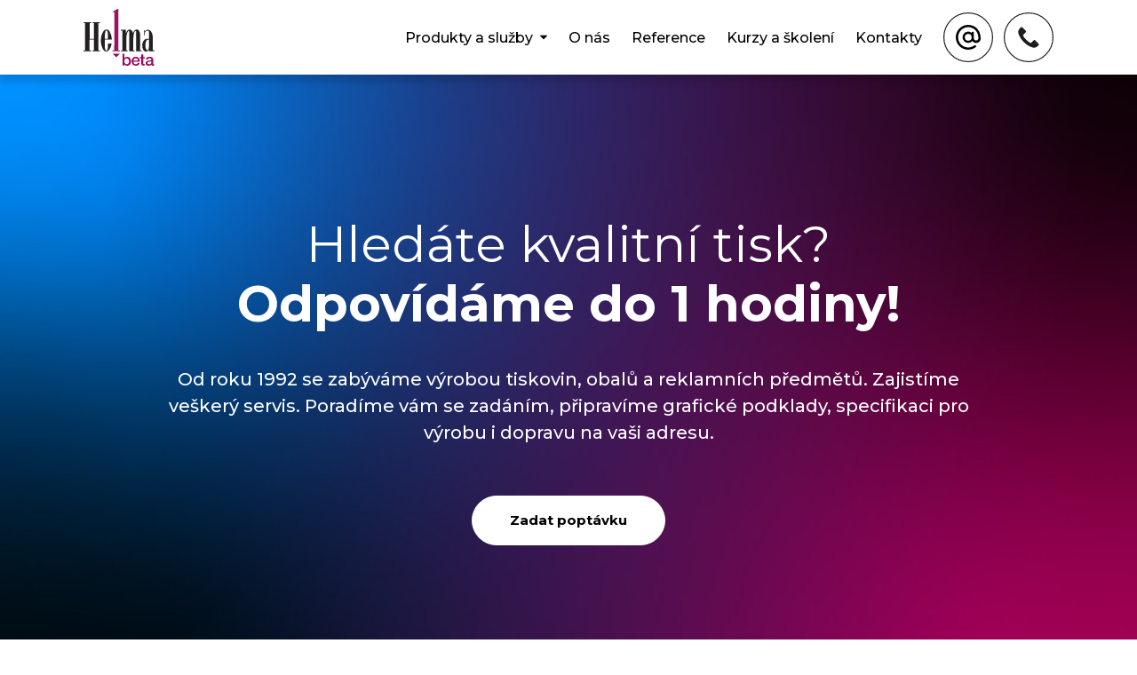

--- FILE ---
content_type: text/html; charset=UTF-8
request_url: https://www.helmabeta.cz/
body_size: 10921
content:
<!doctype html>
<html lang="cs" class="no-js">

<head>
	<meta charset="UTF-8">
	<title>Tiskárna Helma Beta &#x2d; Proměníme vaše nápady ve skutečnost! V tiskárně Helma Beta najděte komplexní tiskové i polygrafické služby s dlouholetou tradicí. Vytvoříme návrh tisku, zajistíme tiskové materiály &#8211; obalové materiály, reklamní předměty či papíry i samotný tisk. Zašlete nám poptávku a do 1. hodiny se vám ozveme!</title>
		
	<link rel="stylesheet" href="https://www.helmabeta.cz/wp-content/themes/helmabeta/assets/public/css/swiper-bundle.min.css" />
	<link href="https://www.helmabeta.cz/wp-content/themes/helmabeta/assets/public/css/jquery.fancybox.min.css" rel="stylesheet">
	<link href="https://www.helmabeta.cz/wp-content/themes/helmabeta/assets/public/css/main.css?version=1.2" rel="stylesheet">
	
	<link href="https://www.helmabeta.cz/wp-content/themes/helmabeta/assets/public/images/favicons/favicon.ico" rel="shortcut icon">
	<meta name="viewport" content="width=device-width, initial-scale=1.0">
	<link rel="apple-touch-icon" sizes="57x57" href="https://www.helmabeta.cz/wp-content/themes/helmabeta/assets/public/images/favicons/apple-icon-57x57.png">
	<link rel="apple-touch-icon" sizes="60x60" href="https://www.helmabeta.cz/wp-content/themes/helmabeta/assets/public/images/favicons/apple-icon-60x60.png">
	<link rel="apple-touch-icon" sizes="72x72" href="https://www.helmabeta.cz/wp-content/themes/helmabeta/assets/public/images/favicons/apple-icon-72x72.png">
	<link rel="apple-touch-icon" sizes="76x76" href="https://www.helmabeta.cz/wp-content/themes/helmabeta/assets/public/images/favicons/apple-icon-76x76.png">
	<link rel="apple-touch-icon" sizes="114x114" href="https://www.helmabeta.cz/wp-content/themes/helmabeta/assets/public/images/favicons/apple-icon-114x114.png">
	<link rel="apple-touch-icon" sizes="120x120" href="https://www.helmabeta.cz/wp-content/themes/helmabeta/assets/public/images/favicons/apple-icon-120x120.png">
	<link rel="apple-touch-icon" sizes="144x144" href="https://www.helmabeta.cz/wp-content/themes/helmabeta/assets/public/images/favicons/apple-icon-144x144.png">
	<link rel="apple-touch-icon" sizes="152x152" href="https://www.helmabeta.cz/wp-content/themes/helmabeta/assets/public/images/favicons/apple-icon-152x152.png">
	<link rel="apple-touch-icon" sizes="180x180" href="https://www.helmabeta.cz/wp-content/themes/helmabeta/assets/public/images/favicons/apple-icon-180x180.png">
	<link rel="icon" type="image/png" sizes="192x192" href="https://www.helmabeta.cz/wp-content/themes/helmabeta/assets/public/images/favicons/android-icon-192x192.png">
	<link rel="icon" type="image/png" sizes="32x32" href="https://www.helmabeta.cz/wp-content/themes/helmabeta/assets/public/images/favicons/favicon-32x32.png">
	<link rel="icon" type="image/png" sizes="96x96" href="https://www.helmabeta.cz/wp-content/themes/helmabeta/assets/public/images/favicons/favicon-96x96.png">
	<link rel="icon" type="image/png" sizes="16x16" href="https://www.helmabeta.cz/wp-content/themes/helmabeta/assets/public/images/favicons/favicon-16x16.png">
	<link rel="manifest" href="https://www.helmabeta.cz/wp-content/themes/helmabeta/assets/public/images/favicons/manifest.json">
	<meta name="msapplication-TileColor" content="#ffffff">
	<meta name="msapplication-TileImage" content="/ms-icon-144x144.png">
	<meta name="theme-color" content="#ffffff">

	<meta name="google-site-verification" content="J0gH_0_7LAXlAgoiI5i4G7MPdD8LPmg5_oBd_FCVXfY" />
	<meta name="facebook-domain-verification" content="ty1fs3jqlgd1qlqe8tfii5g06v0m52" />
	<script src="https://code.jquery.com/jquery-3.3.1.slim.min.js" integrity="sha384-q8i/X+965DzO0rT7abK41JStQIAqVgRVzpbzo5smXKp4YfRvH+8abtTE1Pi6jizo" crossorigin="anonymous"></script>
	<meta name='robots' content='max-image-preview:large' />

<!-- The SEO Framework od Sybre Waaijer -->
<meta name="robots" content="max-snippet:-1,max-image-preview:standard,max-video-preview:-1" />
<meta name="description" content="Proměn&iacute;me va&scaron;e n&aacute;pady ve skutečnost! V tisk&aacute;rně Helma Beta najděte komplexn&iacute; tiskov&eacute; i polygrafick&eacute; služby s dlouholetou tradic&iacute;. Vytvoř&iacute;me n&aacute;vrh tisku&#8230;" />
<meta property="og:locale" content="cs_CZ" />
<meta property="og:type" content="website" />
<meta property="og:title" content="Tiskárna Helma Beta" />
<meta property="og:description" content="Proměn&iacute;me va&scaron;e n&aacute;pady ve skutečnost! V tisk&aacute;rně Helma Beta najděte komplexn&iacute; tiskov&eacute; i polygrafick&eacute; služby s dlouholetou tradic&iacute;. Vytvoř&iacute;me n&aacute;vrh tisku, zajist&iacute;me tiskov&eacute; materi&aacute;ly &ndash; obalov&eacute; materi&aacute;ly&#8230;" />
<meta property="og:url" content="https://www.helmabeta.cz/" />
<meta property="og:site_name" content="Tiskárna Helma Beta" />
<meta name="twitter:card" content="summary_large_image" />
<meta name="twitter:title" content="Tiskárna Helma Beta" />
<meta name="twitter:description" content="Proměn&iacute;me va&scaron;e n&aacute;pady ve skutečnost! V tisk&aacute;rně Helma Beta najděte komplexn&iacute; tiskov&eacute; i polygrafick&eacute; služby s dlouholetou tradic&iacute;. Vytvoř&iacute;me n&aacute;vrh tisku, zajist&iacute;me tiskov&eacute; materi&aacute;ly &ndash; obalov&eacute; materi&aacute;ly&#8230;" />
<link rel="canonical" href="https://www.helmabeta.cz/" />
<script type="application/ld+json">{"@context":"https://schema.org","@type":"WebSite","url":"https://www.helmabeta.cz/","name":"Tisk\u00e1rna Helma Beta","potentialAction":{"@type":"SearchAction","target":"https://www.helmabeta.cz/search/{search_term_string}/","query-input":"required name=search_term_string"}}</script>
<script type="application/ld+json">{"@context":"https://schema.org","@type":"Organization","url":"https://www.helmabeta.cz/","name":"Tisk\u00e1rna Helma Beta"}</script>
<!-- / The SEO Framework od Sybre Waaijer | 4.36ms meta | 19.61ms boot -->

<style id='wp-img-auto-sizes-contain-inline-css' type='text/css'>
img:is([sizes=auto i],[sizes^="auto," i]){contain-intrinsic-size:3000px 1500px}
/*# sourceURL=wp-img-auto-sizes-contain-inline-css */
</style>
<link rel='stylesheet' id='wp-block-library-css' href='https://www.helmabeta.cz/wp-includes/css/dist/block-library/style.min.css?ver=6.9' media='all' />
<style id='global-styles-inline-css' type='text/css'>
:root{--wp--preset--aspect-ratio--square: 1;--wp--preset--aspect-ratio--4-3: 4/3;--wp--preset--aspect-ratio--3-4: 3/4;--wp--preset--aspect-ratio--3-2: 3/2;--wp--preset--aspect-ratio--2-3: 2/3;--wp--preset--aspect-ratio--16-9: 16/9;--wp--preset--aspect-ratio--9-16: 9/16;--wp--preset--color--black: #000000;--wp--preset--color--cyan-bluish-gray: #abb8c3;--wp--preset--color--white: #ffffff;--wp--preset--color--pale-pink: #f78da7;--wp--preset--color--vivid-red: #cf2e2e;--wp--preset--color--luminous-vivid-orange: #ff6900;--wp--preset--color--luminous-vivid-amber: #fcb900;--wp--preset--color--light-green-cyan: #7bdcb5;--wp--preset--color--vivid-green-cyan: #00d084;--wp--preset--color--pale-cyan-blue: #8ed1fc;--wp--preset--color--vivid-cyan-blue: #0693e3;--wp--preset--color--vivid-purple: #9b51e0;--wp--preset--gradient--vivid-cyan-blue-to-vivid-purple: linear-gradient(135deg,rgb(6,147,227) 0%,rgb(155,81,224) 100%);--wp--preset--gradient--light-green-cyan-to-vivid-green-cyan: linear-gradient(135deg,rgb(122,220,180) 0%,rgb(0,208,130) 100%);--wp--preset--gradient--luminous-vivid-amber-to-luminous-vivid-orange: linear-gradient(135deg,rgb(252,185,0) 0%,rgb(255,105,0) 100%);--wp--preset--gradient--luminous-vivid-orange-to-vivid-red: linear-gradient(135deg,rgb(255,105,0) 0%,rgb(207,46,46) 100%);--wp--preset--gradient--very-light-gray-to-cyan-bluish-gray: linear-gradient(135deg,rgb(238,238,238) 0%,rgb(169,184,195) 100%);--wp--preset--gradient--cool-to-warm-spectrum: linear-gradient(135deg,rgb(74,234,220) 0%,rgb(151,120,209) 20%,rgb(207,42,186) 40%,rgb(238,44,130) 60%,rgb(251,105,98) 80%,rgb(254,248,76) 100%);--wp--preset--gradient--blush-light-purple: linear-gradient(135deg,rgb(255,206,236) 0%,rgb(152,150,240) 100%);--wp--preset--gradient--blush-bordeaux: linear-gradient(135deg,rgb(254,205,165) 0%,rgb(254,45,45) 50%,rgb(107,0,62) 100%);--wp--preset--gradient--luminous-dusk: linear-gradient(135deg,rgb(255,203,112) 0%,rgb(199,81,192) 50%,rgb(65,88,208) 100%);--wp--preset--gradient--pale-ocean: linear-gradient(135deg,rgb(255,245,203) 0%,rgb(182,227,212) 50%,rgb(51,167,181) 100%);--wp--preset--gradient--electric-grass: linear-gradient(135deg,rgb(202,248,128) 0%,rgb(113,206,126) 100%);--wp--preset--gradient--midnight: linear-gradient(135deg,rgb(2,3,129) 0%,rgb(40,116,252) 100%);--wp--preset--font-size--small: 13px;--wp--preset--font-size--medium: 20px;--wp--preset--font-size--large: 36px;--wp--preset--font-size--x-large: 42px;--wp--preset--spacing--20: 0.44rem;--wp--preset--spacing--30: 0.67rem;--wp--preset--spacing--40: 1rem;--wp--preset--spacing--50: 1.5rem;--wp--preset--spacing--60: 2.25rem;--wp--preset--spacing--70: 3.38rem;--wp--preset--spacing--80: 5.06rem;--wp--preset--shadow--natural: 6px 6px 9px rgba(0, 0, 0, 0.2);--wp--preset--shadow--deep: 12px 12px 50px rgba(0, 0, 0, 0.4);--wp--preset--shadow--sharp: 6px 6px 0px rgba(0, 0, 0, 0.2);--wp--preset--shadow--outlined: 6px 6px 0px -3px rgb(255, 255, 255), 6px 6px rgb(0, 0, 0);--wp--preset--shadow--crisp: 6px 6px 0px rgb(0, 0, 0);}:where(.is-layout-flex){gap: 0.5em;}:where(.is-layout-grid){gap: 0.5em;}body .is-layout-flex{display: flex;}.is-layout-flex{flex-wrap: wrap;align-items: center;}.is-layout-flex > :is(*, div){margin: 0;}body .is-layout-grid{display: grid;}.is-layout-grid > :is(*, div){margin: 0;}:where(.wp-block-columns.is-layout-flex){gap: 2em;}:where(.wp-block-columns.is-layout-grid){gap: 2em;}:where(.wp-block-post-template.is-layout-flex){gap: 1.25em;}:where(.wp-block-post-template.is-layout-grid){gap: 1.25em;}.has-black-color{color: var(--wp--preset--color--black) !important;}.has-cyan-bluish-gray-color{color: var(--wp--preset--color--cyan-bluish-gray) !important;}.has-white-color{color: var(--wp--preset--color--white) !important;}.has-pale-pink-color{color: var(--wp--preset--color--pale-pink) !important;}.has-vivid-red-color{color: var(--wp--preset--color--vivid-red) !important;}.has-luminous-vivid-orange-color{color: var(--wp--preset--color--luminous-vivid-orange) !important;}.has-luminous-vivid-amber-color{color: var(--wp--preset--color--luminous-vivid-amber) !important;}.has-light-green-cyan-color{color: var(--wp--preset--color--light-green-cyan) !important;}.has-vivid-green-cyan-color{color: var(--wp--preset--color--vivid-green-cyan) !important;}.has-pale-cyan-blue-color{color: var(--wp--preset--color--pale-cyan-blue) !important;}.has-vivid-cyan-blue-color{color: var(--wp--preset--color--vivid-cyan-blue) !important;}.has-vivid-purple-color{color: var(--wp--preset--color--vivid-purple) !important;}.has-black-background-color{background-color: var(--wp--preset--color--black) !important;}.has-cyan-bluish-gray-background-color{background-color: var(--wp--preset--color--cyan-bluish-gray) !important;}.has-white-background-color{background-color: var(--wp--preset--color--white) !important;}.has-pale-pink-background-color{background-color: var(--wp--preset--color--pale-pink) !important;}.has-vivid-red-background-color{background-color: var(--wp--preset--color--vivid-red) !important;}.has-luminous-vivid-orange-background-color{background-color: var(--wp--preset--color--luminous-vivid-orange) !important;}.has-luminous-vivid-amber-background-color{background-color: var(--wp--preset--color--luminous-vivid-amber) !important;}.has-light-green-cyan-background-color{background-color: var(--wp--preset--color--light-green-cyan) !important;}.has-vivid-green-cyan-background-color{background-color: var(--wp--preset--color--vivid-green-cyan) !important;}.has-pale-cyan-blue-background-color{background-color: var(--wp--preset--color--pale-cyan-blue) !important;}.has-vivid-cyan-blue-background-color{background-color: var(--wp--preset--color--vivid-cyan-blue) !important;}.has-vivid-purple-background-color{background-color: var(--wp--preset--color--vivid-purple) !important;}.has-black-border-color{border-color: var(--wp--preset--color--black) !important;}.has-cyan-bluish-gray-border-color{border-color: var(--wp--preset--color--cyan-bluish-gray) !important;}.has-white-border-color{border-color: var(--wp--preset--color--white) !important;}.has-pale-pink-border-color{border-color: var(--wp--preset--color--pale-pink) !important;}.has-vivid-red-border-color{border-color: var(--wp--preset--color--vivid-red) !important;}.has-luminous-vivid-orange-border-color{border-color: var(--wp--preset--color--luminous-vivid-orange) !important;}.has-luminous-vivid-amber-border-color{border-color: var(--wp--preset--color--luminous-vivid-amber) !important;}.has-light-green-cyan-border-color{border-color: var(--wp--preset--color--light-green-cyan) !important;}.has-vivid-green-cyan-border-color{border-color: var(--wp--preset--color--vivid-green-cyan) !important;}.has-pale-cyan-blue-border-color{border-color: var(--wp--preset--color--pale-cyan-blue) !important;}.has-vivid-cyan-blue-border-color{border-color: var(--wp--preset--color--vivid-cyan-blue) !important;}.has-vivid-purple-border-color{border-color: var(--wp--preset--color--vivid-purple) !important;}.has-vivid-cyan-blue-to-vivid-purple-gradient-background{background: var(--wp--preset--gradient--vivid-cyan-blue-to-vivid-purple) !important;}.has-light-green-cyan-to-vivid-green-cyan-gradient-background{background: var(--wp--preset--gradient--light-green-cyan-to-vivid-green-cyan) !important;}.has-luminous-vivid-amber-to-luminous-vivid-orange-gradient-background{background: var(--wp--preset--gradient--luminous-vivid-amber-to-luminous-vivid-orange) !important;}.has-luminous-vivid-orange-to-vivid-red-gradient-background{background: var(--wp--preset--gradient--luminous-vivid-orange-to-vivid-red) !important;}.has-very-light-gray-to-cyan-bluish-gray-gradient-background{background: var(--wp--preset--gradient--very-light-gray-to-cyan-bluish-gray) !important;}.has-cool-to-warm-spectrum-gradient-background{background: var(--wp--preset--gradient--cool-to-warm-spectrum) !important;}.has-blush-light-purple-gradient-background{background: var(--wp--preset--gradient--blush-light-purple) !important;}.has-blush-bordeaux-gradient-background{background: var(--wp--preset--gradient--blush-bordeaux) !important;}.has-luminous-dusk-gradient-background{background: var(--wp--preset--gradient--luminous-dusk) !important;}.has-pale-ocean-gradient-background{background: var(--wp--preset--gradient--pale-ocean) !important;}.has-electric-grass-gradient-background{background: var(--wp--preset--gradient--electric-grass) !important;}.has-midnight-gradient-background{background: var(--wp--preset--gradient--midnight) !important;}.has-small-font-size{font-size: var(--wp--preset--font-size--small) !important;}.has-medium-font-size{font-size: var(--wp--preset--font-size--medium) !important;}.has-large-font-size{font-size: var(--wp--preset--font-size--large) !important;}.has-x-large-font-size{font-size: var(--wp--preset--font-size--x-large) !important;}
/*# sourceURL=global-styles-inline-css */
</style>

<style id='classic-theme-styles-inline-css' type='text/css'>
/*! This file is auto-generated */
.wp-block-button__link{color:#fff;background-color:#32373c;border-radius:9999px;box-shadow:none;text-decoration:none;padding:calc(.667em + 2px) calc(1.333em + 2px);font-size:1.125em}.wp-block-file__button{background:#32373c;color:#fff;text-decoration:none}
/*# sourceURL=/wp-includes/css/classic-themes.min.css */
</style>
<link rel='stylesheet' id='contact-form-7-css' href='https://www.helmabeta.cz/wp-content/plugins/contact-form-7/includes/css/styles.css?ver=5.4.1' media='all' />
<style id='contact-form-7-inline-css' type='text/css'>
.wpcf7 .wpcf7-recaptcha iframe {margin-bottom: 0;}.wpcf7 .wpcf7-recaptcha[data-align="center"] > div {margin: 0 auto;}.wpcf7 .wpcf7-recaptcha[data-align="right"] > div {margin: 0 0 0 auto;}
/*# sourceURL=contact-form-7-inline-css */
</style>
<link rel="https://api.w.org/" href="https://www.helmabeta.cz/wp-json/" />	
	<!-- Google Tag Manager -->
	<script>(function(w,d,s,l,i){w[l]=w[l]||[];w[l].push({'gtm.start':
	new Date().getTime(),event:'gtm.js'});var f=d.getElementsByTagName(s)[0],
	j=d.createElement(s),dl=l!='dataLayer'?'&l='+l:'';j.async=true;j.src=
	'https://www.googletagmanager.com/gtm.js?id='+i+dl;f.parentNode.insertBefore(j,f);
	})(window,document,'script','dataLayer','GTM-5FQNWWD');</script>
	<!-- End Google Tag Manager -->
</head>

<body class="home">
	
<!-- Google Tag Manager (noscript) -->
<noscript><iframe src="https://www.googletagmanager.com/ns.html?id=GTM-5FQNWWD"
height="0" width="0" style="display:none;visibility:hidden"></iframe></noscript>
<!-- End Google Tag Manager (noscript) -->

	<header class="header">
		<nav class="navbar navbar-expand-lg">
			<div class="container">
				<a class="logo" href="/">
					<img src="https://www.helmabeta.cz/wp-content/themes/helmabeta/assets/public/images/helma-beta-logo.svg" alt="Helma Beta Logo">
				</a>
				<div class="responsive-shortcuts">
					<div class="responsive-shortcuts__item icon-mail modal-trigger" data-modal="#poptavka"></div>
					<a class="responsive-shortcuts__item icon-phone" href="tel:602355222"></a>
				</div>
				<div class="menu-toggler">
					<a href="#" class="menu-link" data-toggle="collapse" data-target="#header-menu">
						<span class="menu-icon">
							<span class="menu-line menu-line-1"></span>
							<span class="menu-line menu-line-2"></span>
							<span class="menu-line menu-line-3"></span>
						</span>
					</a>
				</div>
				<div class="main-menu">
					<ul id="header-menu" class="collapse navbar-collapse"><li itemscope="itemscope" itemtype="https://www.schema.org/SiteNavigationElement" id="menu-item-16" class="menu-item menu-item-type-post_type menu-item-object-page menu-item-has-children dropdown menu-item-16 nav-item"><a title="Produkty a služby" href="https://www.helmabeta.cz/produkty-a-sluzby/" data-toggle="dropdown" aria-haspopup="true" aria-expanded="false" class="dropdown-toggle nav-link" id="menu-item-dropdown-16">Produkty a služby</a>
<ul class="dropdown-menu" aria-labelledby="menu-item-dropdown-16" role="menu">
	<li itemscope="itemscope" itemtype="https://www.schema.org/SiteNavigationElement" id="menu-item-449" class="menu-item menu-item-type-post_type menu-item-object-produkty-sluzby menu-item-449 nav-item"><a title="Flexibilní obaly" href="https://www.helmabeta.cz/produkty-sluzby/flexibilni-obaly/" class="dropdown-item">Flexibilní obaly</a></li>
	<li itemscope="itemscope" itemtype="https://www.schema.org/SiteNavigationElement" id="menu-item-452" class="menu-item menu-item-type-post_type menu-item-object-produkty-sluzby menu-item-452 nav-item"><a title="Přepravní obaly" href="https://www.helmabeta.cz/produkty-sluzby/prepravni-obaly/" class="dropdown-item">Přepravní obaly</a></li>
	<li itemscope="itemscope" itemtype="https://www.schema.org/SiteNavigationElement" id="menu-item-454" class="menu-item menu-item-type-post_type menu-item-object-produkty-sluzby menu-item-454 nav-item"><a title="Reklamní tiskoviny a POS materiály" href="https://www.helmabeta.cz/produkty-sluzby/reklamni-tiskoviny-a-pos-materialy/" class="dropdown-item">Reklamní tiskoviny a POS materiály</a></li>
	<li itemscope="itemscope" itemtype="https://www.schema.org/SiteNavigationElement" id="menu-item-451" class="menu-item menu-item-type-post_type menu-item-object-produkty-sluzby menu-item-451 nav-item"><a title="Knihy, časopisy, brožury a katalogy" href="https://www.helmabeta.cz/produkty-sluzby/knihy-casopisy-brozury-a-katalogy/" class="dropdown-item">Knihy, časopisy, brožury a katalogy</a></li>
	<li itemscope="itemscope" itemtype="https://www.schema.org/SiteNavigationElement" id="menu-item-455" class="menu-item menu-item-type-post_type menu-item-object-produkty-sluzby menu-item-455 nav-item"><a title="Speciální tiskoviny" href="https://www.helmabeta.cz/produkty-sluzby/specialni-tiskoviny/" class="dropdown-item">Speciální tiskoviny</a></li>
	<li itemscope="itemscope" itemtype="https://www.schema.org/SiteNavigationElement" id="menu-item-453" class="menu-item menu-item-type-post_type menu-item-object-produkty-sluzby menu-item-453 nav-item"><a title="Propagační předměty" href="https://www.helmabeta.cz/produkty-sluzby/propagacni-predmety/" class="dropdown-item">Propagační předměty</a></li>
	<li itemscope="itemscope" itemtype="https://www.schema.org/SiteNavigationElement" id="menu-item-450" class="menu-item menu-item-type-post_type menu-item-object-produkty-sluzby menu-item-450 nav-item"><a title="Kancelářské tiskoviny" href="https://www.helmabeta.cz/produkty-sluzby/kancelarske-tiskoviny/" class="dropdown-item">Kancelářské tiskoviny</a></li>
	<li itemscope="itemscope" itemtype="https://www.schema.org/SiteNavigationElement" id="menu-item-448" class="menu-item menu-item-type-post_type menu-item-object-produkty-sluzby menu-item-448 nav-item"><a title="Velkoplošný tisk" href="https://www.helmabeta.cz/produkty-sluzby/velkoplosny-tisk/" class="dropdown-item">Velkoplošný tisk</a></li>
	<li itemscope="itemscope" itemtype="https://www.schema.org/SiteNavigationElement" id="menu-item-447" class="menu-item menu-item-type-post_type menu-item-object-produkty-sluzby menu-item-447 nav-item"><a title="Subdodavatelský servis" href="https://www.helmabeta.cz/produkty-sluzby/subdodavatelsky-servis/" class="dropdown-item">Subdodavatelský servis</a></li>
</ul>
</li>
<li itemscope="itemscope" itemtype="https://www.schema.org/SiteNavigationElement" id="menu-item-15" class="menu-item menu-item-type-post_type menu-item-object-page menu-item-15 nav-item"><a title="O nás" href="https://www.helmabeta.cz/o-nas/" class="nav-link">O nás</a></li>
<li itemscope="itemscope" itemtype="https://www.schema.org/SiteNavigationElement" id="menu-item-14" class="menu-item menu-item-type-post_type menu-item-object-page menu-item-14 nav-item"><a title="Reference" href="https://www.helmabeta.cz/reference/" class="nav-link">Reference</a></li>
<li itemscope="itemscope" itemtype="https://www.schema.org/SiteNavigationElement" id="menu-item-123" class="menu-item menu-item-type-post_type menu-item-object-page menu-item-123 nav-item"><a title="Kurzy a školení" href="https://www.helmabeta.cz/kurzy-a-skoleni/" class="nav-link">Kurzy a školení</a></li>
<li itemscope="itemscope" itemtype="https://www.schema.org/SiteNavigationElement" id="menu-item-13" class="menu-item menu-item-type-post_type menu-item-object-page menu-item-13 nav-item"><a title="Kontakty" href="https://www.helmabeta.cz/kontakty/" class="nav-link">Kontakty</a></li>
<li class="no-hover extra-buttons md-spacer"><div class="button button--bordered button--medium modal-trigger" data-modal="#poptavka"><span class="responsive-shortcuts__item icon-mail"></span><span>Zadat poptávku</span></div></li><li class="no-hover extra-buttons extra-buttons--phone"><a class="button button--bordered button--medium" href="tel:602355222">    
            <span class="responsive-shortcuts__item icon-phone"></span>
            <span>602 355 222</span></a></li></ul>				</div>
			</div>
		</nav>
	</header>


	<main>


<section class="page-intro page-intro--home" >
	<div class="container">
		<div class="row justify-content-center">
			<div class="col-md-10 text-center">
				<h1 class="page-intro__title"><span>Hledáte kvalitní tisk? </span>Odpovídáme do 1 hodiny!</h1>
				<p class="page-intro__subtitle">Od roku 1992 se zabýváme výrobou tiskovin, obalů a reklamních předmětů. Zajistíme veškerý servis. Poradíme vám se zadáním, připravíme grafické podklady, specifikaci pro výrobu i dopravu na vaši adresu.</p>
				<div class="button button--white modal-trigger" data-modal="#poptavka">Zadat poptávku</div>
			</div>
		</div>
	</div>
</section>
<section class="products section">
	<div class="container">
		<div class="row">
			<div class="offset-md-2 col-md-8">
				
				<h2 class="products__title section__title">Vytiskneme vše, co si dokážete představit. Například...</h2>

			</div>
		</div>
	</div>

	<div class="swiper-container compensateControlls" data-col="3">
		<div class="swiper-wrapper">
									<div class="swiper-slide product-tile">
				<a href="https://www.helmabeta.cz/produkty-sluzby/flexibilni-obaly/" title="Flexibilní obaly">
										<div class="product-tile__image" data-ratio="product">
						<div class="image-inner">
							<img src="https://www.helmabeta.cz/wp-content/uploads/2021/04/Flexibilni-obaly-600x450.jpg" srcset="https://www.helmabeta.cz/wp-content/uploads/2021/04/Flexibilni-obaly.jpg 1440w, https://www.helmabeta.cz/wp-content/uploads/2021/04/Flexibilni-obaly-600x450.jpg 600w, https://www.helmabeta.cz/wp-content/uploads/2021/04/Flexibilni-obaly-1024x768.jpg 1024w, https://www.helmabeta.cz/wp-content/uploads/2021/04/Flexibilni-obaly-300x225.jpg 300w, https://www.helmabeta.cz/wp-content/uploads/2021/04/Flexibilni-obaly-768x576.jpg 768w, https://www.helmabeta.cz/wp-content/uploads/2021/04/Flexibilni-obaly-450x338.jpg 450w, https://www.helmabeta.cz/wp-content/uploads/2021/04/Flexibilni-obaly-1200x900.jpg 1200w" sizes="600px" width="600" alt="Flexibilní obaly">
						</div>
					</div>
					<h2 class="product-tile__title">Flexibilní obaly</h2>
					<div class="product-tile__text">
												<p>Krabičky, papírové tašky, plastové sáčky, obálky, etikety a samolepky, příbalové letáky, návody apod.</p>
											</div>
				</a>
			</div>
						<div class="swiper-slide product-tile">
				<a href="https://www.helmabeta.cz/produkty-sluzby/prepravni-obaly/" title="Přepravní obaly">
										<div class="product-tile__image" data-ratio="product">
						<div class="image-inner">
							<img src="https://www.helmabeta.cz/wp-content/uploads/2021/04/Prepravni-obaly-600x450.jpg" srcset="https://www.helmabeta.cz/wp-content/uploads/2021/04/Prepravni-obaly.jpg 1440w, https://www.helmabeta.cz/wp-content/uploads/2021/04/Prepravni-obaly-600x450.jpg 600w, https://www.helmabeta.cz/wp-content/uploads/2021/04/Prepravni-obaly-1024x768.jpg 1024w, https://www.helmabeta.cz/wp-content/uploads/2021/04/Prepravni-obaly-300x225.jpg 300w, https://www.helmabeta.cz/wp-content/uploads/2021/04/Prepravni-obaly-768x576.jpg 768w, https://www.helmabeta.cz/wp-content/uploads/2021/04/Prepravni-obaly-450x338.jpg 450w, https://www.helmabeta.cz/wp-content/uploads/2021/04/Prepravni-obaly-1200x900.jpg 1200w" sizes="600px" width="600" alt="">
						</div>
					</div>
					<h2 class="product-tile__title">Přepravní obaly</h2>
					<div class="product-tile__text">
												<p>Kartonové krabice, poštovní krabice, kartonové obaly, fixace a výplně apod.</p>
											</div>
				</a>
			</div>
						<div class="swiper-slide product-tile">
				<a href="https://www.helmabeta.cz/produkty-sluzby/reklamni-tiskoviny-a-pos-materialy/" title="Reklamní tiskoviny a POS materiály">
										<div class="product-tile__image" data-ratio="product">
						<div class="image-inner">
							<img src="https://www.helmabeta.cz/wp-content/uploads/2021/04/Reklamni-tiskoviny-a-POS-materialy-600x450.jpg" srcset="https://www.helmabeta.cz/wp-content/uploads/2021/04/Reklamni-tiskoviny-a-POS-materialy.jpg 1440w, https://www.helmabeta.cz/wp-content/uploads/2021/04/Reklamni-tiskoviny-a-POS-materialy-600x450.jpg 600w, https://www.helmabeta.cz/wp-content/uploads/2021/04/Reklamni-tiskoviny-a-POS-materialy-1024x768.jpg 1024w, https://www.helmabeta.cz/wp-content/uploads/2021/04/Reklamni-tiskoviny-a-POS-materialy-300x225.jpg 300w, https://www.helmabeta.cz/wp-content/uploads/2021/04/Reklamni-tiskoviny-a-POS-materialy-768x576.jpg 768w, https://www.helmabeta.cz/wp-content/uploads/2021/04/Reklamni-tiskoviny-a-POS-materialy-450x338.jpg 450w, https://www.helmabeta.cz/wp-content/uploads/2021/04/Reklamni-tiskoviny-a-POS-materialy-1200x900.jpg 1200w, https://www.helmabeta.cz/wp-content/uploads/2021/04/Reklamni-tiskoviny-a-POS-materialy-120x90.jpg 120w" sizes="600px" width="600" alt="Reklamní tiskoviny a POS materiály">
						</div>
					</div>
					<h2 class="product-tile__title">Reklamní tiskoviny a POS materiály</h2>
					<div class="product-tile__text">
												<p>Plakáty, brožury a letáky, stojánky, wobblery, stoppery, samolepky apod.</p>
											</div>
				</a>
			</div>
						<div class="swiper-slide product-tile">
				<a href="https://www.helmabeta.cz/produkty-sluzby/knihy-casopisy-brozury-a-katalogy/" title="Knihy, časopisy, brožury a katalogy">
										<div class="product-tile__image" data-ratio="product">
						<div class="image-inner">
							<img src="https://www.helmabeta.cz/wp-content/uploads/2021/04/Knihy-casopisy-brozury-a-katalogy-1-600x450.jpg" srcset="https://www.helmabeta.cz/wp-content/uploads/2021/04/Knihy-casopisy-brozury-a-katalogy-1.jpg 1440w, https://www.helmabeta.cz/wp-content/uploads/2021/04/Knihy-casopisy-brozury-a-katalogy-1-600x450.jpg 600w, https://www.helmabeta.cz/wp-content/uploads/2021/04/Knihy-casopisy-brozury-a-katalogy-1-1024x768.jpg 1024w, https://www.helmabeta.cz/wp-content/uploads/2021/04/Knihy-casopisy-brozury-a-katalogy-1-300x225.jpg 300w, https://www.helmabeta.cz/wp-content/uploads/2021/04/Knihy-casopisy-brozury-a-katalogy-1-768x576.jpg 768w, https://www.helmabeta.cz/wp-content/uploads/2021/04/Knihy-casopisy-brozury-a-katalogy-1-450x338.jpg 450w, https://www.helmabeta.cz/wp-content/uploads/2021/04/Knihy-casopisy-brozury-a-katalogy-1-1200x900.jpg 1200w" sizes="600px" width="600" alt="">
						</div>
					</div>
					<h2 class="product-tile__title">Knihy, časopisy, brožury a katalogy</h2>
					<div class="product-tile__text">
												<p>Časopisy, knihy a knížečky, katalogy a brožury, leporela a atypické vazby apod.</p>
											</div>
				</a>
			</div>
						<div class="swiper-slide product-tile">
				<a href="https://www.helmabeta.cz/produkty-sluzby/specialni-tiskoviny/" title="Speciální tiskoviny">
										<div class="product-tile__image" data-ratio="product">
						<div class="image-inner">
							<img src="https://www.helmabeta.cz/wp-content/uploads/2021/04/Specialni-tiskoviny-1-600x450.jpg" srcset="https://www.helmabeta.cz/wp-content/uploads/2021/04/Specialni-tiskoviny-1.jpg 1440w, https://www.helmabeta.cz/wp-content/uploads/2021/04/Specialni-tiskoviny-1-600x450.jpg 600w, https://www.helmabeta.cz/wp-content/uploads/2021/04/Specialni-tiskoviny-1-1024x768.jpg 1024w, https://www.helmabeta.cz/wp-content/uploads/2021/04/Specialni-tiskoviny-1-300x225.jpg 300w, https://www.helmabeta.cz/wp-content/uploads/2021/04/Specialni-tiskoviny-1-768x576.jpg 768w, https://www.helmabeta.cz/wp-content/uploads/2021/04/Specialni-tiskoviny-1-450x338.jpg 450w, https://www.helmabeta.cz/wp-content/uploads/2021/04/Specialni-tiskoviny-1-1200x900.jpg 1200w" sizes="600px" width="600" alt="">
						</div>
					</div>
					<h2 class="product-tile__title">Speciální tiskoviny</h2>
					<div class="product-tile__text">
												<p>Karty s čipem nebo magnetickým páskem, dobíjecí kupony, stírací losy, bezpečnostní samolepky, šeky, CD apod.</p>
											</div>
				</a>
			</div>
						<div class="swiper-slide product-tile">
				<a href="https://www.helmabeta.cz/produkty-sluzby/propagacni-predmety/" title="Propagační předměty">
										<div class="product-tile__image" data-ratio="product">
						<div class="image-inner">
							<img src="https://www.helmabeta.cz/wp-content/uploads/2021/04/Reklamni-predmety-600x450.jpg" srcset="https://www.helmabeta.cz/wp-content/uploads/2021/04/Reklamni-predmety.jpg 1440w, https://www.helmabeta.cz/wp-content/uploads/2021/04/Reklamni-predmety-600x450.jpg 600w, https://www.helmabeta.cz/wp-content/uploads/2021/04/Reklamni-predmety-1024x768.jpg 1024w, https://www.helmabeta.cz/wp-content/uploads/2021/04/Reklamni-predmety-300x225.jpg 300w, https://www.helmabeta.cz/wp-content/uploads/2021/04/Reklamni-predmety-768x576.jpg 768w, https://www.helmabeta.cz/wp-content/uploads/2021/04/Reklamni-predmety-450x338.jpg 450w, https://www.helmabeta.cz/wp-content/uploads/2021/04/Reklamni-predmety-1200x900.jpg 1200w, https://www.helmabeta.cz/wp-content/uploads/2021/04/Reklamni-predmety-120x90.jpg 120w" sizes="600px" width="600" alt="Reklamní předměty">
						</div>
					</div>
					<h2 class="product-tile__title">Propagační předměty</h2>
					<div class="product-tile__text">
												<p>Diáře, nástěnné a stolní kalendáře, propisky a tužky, trička, čepice apod.</p>
											</div>
				</a>
			</div>
						<div class="swiper-slide product-tile">
				<a href="https://www.helmabeta.cz/produkty-sluzby/kancelarske-tiskoviny/" title="Kancelářské tiskoviny">
										<div class="product-tile__image" data-ratio="product">
						<div class="image-inner">
							<img src="https://www.helmabeta.cz/wp-content/uploads/2021/04/Kancelarske-tiskoviny-600x450.jpg" srcset="https://www.helmabeta.cz/wp-content/uploads/2021/04/Kancelarske-tiskoviny.jpg 1440w, https://www.helmabeta.cz/wp-content/uploads/2021/04/Kancelarske-tiskoviny-600x450.jpg 600w, https://www.helmabeta.cz/wp-content/uploads/2021/04/Kancelarske-tiskoviny-1024x768.jpg 1024w, https://www.helmabeta.cz/wp-content/uploads/2021/04/Kancelarske-tiskoviny-300x225.jpg 300w, https://www.helmabeta.cz/wp-content/uploads/2021/04/Kancelarske-tiskoviny-768x576.jpg 768w, https://www.helmabeta.cz/wp-content/uploads/2021/04/Kancelarske-tiskoviny-450x338.jpg 450w, https://www.helmabeta.cz/wp-content/uploads/2021/04/Kancelarske-tiskoviny-1200x900.jpg 1200w" sizes="600px" width="600" alt="">
						</div>
					</div>
					<h2 class="product-tile__title">Kancelářské tiskoviny</h2>
					<div class="product-tile__text">
												<p>Vizitky, desky, obálky, bloky, výroční zprávy, pohlednice, pozvánky, novoročenky apod.</p>
											</div>
				</a>
			</div>
						<div class="swiper-slide product-tile">
				<a href="https://www.helmabeta.cz/produkty-sluzby/velkoplosny-tisk/" title="Velkoplošný tisk">
										<div class="product-tile__image" data-ratio="product">
						<div class="image-inner">
							<img src="https://www.helmabeta.cz/wp-content/uploads/2021/04/Velkoplosny-tisk-600x450.jpg" srcset="https://www.helmabeta.cz/wp-content/uploads/2021/04/Velkoplosny-tisk.jpg 1440w, https://www.helmabeta.cz/wp-content/uploads/2021/04/Velkoplosny-tisk-600x450.jpg 600w, https://www.helmabeta.cz/wp-content/uploads/2021/04/Velkoplosny-tisk-1024x768.jpg 1024w, https://www.helmabeta.cz/wp-content/uploads/2021/04/Velkoplosny-tisk-300x225.jpg 300w, https://www.helmabeta.cz/wp-content/uploads/2021/04/Velkoplosny-tisk-768x576.jpg 768w, https://www.helmabeta.cz/wp-content/uploads/2021/04/Velkoplosny-tisk-450x338.jpg 450w, https://www.helmabeta.cz/wp-content/uploads/2021/04/Velkoplosny-tisk-1200x900.jpg 1200w" sizes="600px" width="600" alt="Velkoplošný tisk">
						</div>
					</div>
					<h2 class="product-tile__title">Velkoplošný tisk</h2>
					<div class="product-tile__text">
												<p>Roll-upy, plachty a bannery, poutače, polepy výloh, autopolepy, stany, prezentační systémy apod.</p>
											</div>
				</a>
			</div>
						<div class="swiper-slide product-tile">
				<a href="https://www.helmabeta.cz/produkty-sluzby/subdodavatelsky-servis/" title="Subdodavatelský servis">
										<div class="product-tile__image" data-ratio="product">
						<div class="image-inner">
							<img src="https://www.helmabeta.cz/wp-content/uploads/2021/04/Subdodavatelsky-servis-600x450.jpg" srcset="https://www.helmabeta.cz/wp-content/uploads/2021/04/Subdodavatelsky-servis.jpg 1440w, https://www.helmabeta.cz/wp-content/uploads/2021/04/Subdodavatelsky-servis-600x450.jpg 600w, https://www.helmabeta.cz/wp-content/uploads/2021/04/Subdodavatelsky-servis-1024x768.jpg 1024w, https://www.helmabeta.cz/wp-content/uploads/2021/04/Subdodavatelsky-servis-300x225.jpg 300w, https://www.helmabeta.cz/wp-content/uploads/2021/04/Subdodavatelsky-servis-768x576.jpg 768w, https://www.helmabeta.cz/wp-content/uploads/2021/04/Subdodavatelsky-servis-450x338.jpg 450w, https://www.helmabeta.cz/wp-content/uploads/2021/04/Subdodavatelsky-servis-1200x900.jpg 1200w" sizes="600px" width="600" alt="">
						</div>
					</div>
					<h2 class="product-tile__title">Subdodavatelský servis</h2>
					<div class="product-tile__text">
												<p>Ploché archy, potisk papíru pro další zpracování, předtištěné dopisy pro personalizaci a direct mail apod.</p>
											</div>
				</a>
			</div>
					</div>

		<div class="swiper-button-next button-next"></div>
		<div class="swiper-button-prev button-prev"></div>
	</div>

		<div class="container d-flex justify-content-center customers__button">
		<a href="/produkty-a-sluzby" class="button button--bordered">Všechny kategorie</a>
	</div>
	</section>
<section class="section four-steps">

	<div class="container">
		<div class="row">
			<div class="col-md-8">
				<h2 class="four-steps__headline">Jak pracujeme?</h2>
			</div>
		</div>

		<div class="row">
						
			<div class="col-md-6 col-lg-3">
				<div class="four-steps__item">
					<div class="four-steps__num">
						1.
					</div>
					<div class="four-steps__title">Konzultace zdarma</div>
					<div class="four-steps__text"><p>Po odeslání poptávky s Vámi vše zkonzultujeme, upřesníme zadání a odsouhlasíme kalkulaci zakázky.</p>
</div>
				</div>
			</div>
			
			<div class="col-md-6 col-lg-3">
				<div class="four-steps__item">
					<div class="four-steps__num">
						2.
					</div>
					<div class="four-steps__title">Příprava podkladů</div>
					<div class="four-steps__text"><p>Zajistíme vše potřebné k úspěšné realizaci vašeho projektu, například grafický návrh, výběr nejvhodnějších materiálů, specifikaci pro tisk apod.</p>
</div>
				</div>
			</div>
			
			<div class="col-md-6 col-lg-3">
				<div class="four-steps__item">
					<div class="four-steps__num">
						3.
					</div>
					<div class="four-steps__title">Realizace</div>
					<div class="four-steps__text"><p>Po odsouhlasení grafického návrhu provedeme kontrolní tisk, abyste dostali opravdu to, co očekáváte.</p>
</div>
				</div>
			</div>
			
			<div class="col-md-6 col-lg-3">
				<div class="four-steps__item">
					<div class="four-steps__num">
						4.
					</div>
					<div class="four-steps__title">Doprava</div>
					<div class="four-steps__text"><p>Hotovou zakázku vám v Praze a Středočeském kraji přiveze náš řidič. Dokážeme ale zajistit přepravu kamkoli.</p>
</div>
				</div>
			</div>
			
		</div>
	</div>

</section>
<section class="customers section">
	<div class="container">
		<h2 class="section__title">Naši zákazníci</h2>
	</div>
	<div class="swiper-container slider-logo " data-col="4">
		<div class="swiper-wrapper">
									<div class="swiper-slide customers__item">
				
				<img src="https://www.helmabeta.cz/wp-content/uploads/2021/04/Cetin.svg" srcset="" sizes="100vw" alt="">

			</div>

						<div class="swiper-slide customers__item">
				
				<img src="https://www.helmabeta.cz/wp-content/uploads/2021/04/Staropramen.svg" srcset="" sizes="100vw" alt="Staropramen">

			</div>

						<div class="swiper-slide customers__item">
				
				<img src="https://www.helmabeta.cz/wp-content/uploads/2021/04/02.svg" srcset="" sizes="100vw" alt="O2 logo">

			</div>

						<div class="swiper-slide customers__item">
				
				<img src="https://www.helmabeta.cz/wp-content/uploads/2021/04/Hertz.svg" srcset="" sizes="100vw" alt="">

			</div>

						<div class="swiper-slide customers__item">
				
				<img src="https://www.helmabeta.cz/wp-content/uploads/2021/04/Stock.png" srcset="https://www.helmabeta.cz/wp-content/uploads/2021/04/Stock.png 756w, https://www.helmabeta.cz/wp-content/uploads/2021/04/Stock-600x300.png 600w, https://www.helmabeta.cz/wp-content/uploads/2021/04/Stock-300x150.png 300w, https://www.helmabeta.cz/wp-content/uploads/2021/04/Stock-450x225.png 450w" sizes="100vw" alt="">

			</div>

						<div class="swiper-slide customers__item">
				
				<img src="https://www.helmabeta.cz/wp-content/uploads/2021/05/GS1.svg" srcset="" sizes="100vw" alt="GS1">

			</div>

						<div class="swiper-slide customers__item">
				
				<img src="https://www.helmabeta.cz/wp-content/uploads/2021/05/Zeppelin-CAT.svg" srcset="" sizes="100vw" alt="Zeppelin CAT">

			</div>

						<div class="swiper-slide customers__item">
				
				<img src="https://www.helmabeta.cz/wp-content/uploads/2021/05/Ceska-stomatologicka-komora.svg" srcset="" sizes="100vw" alt="Česká stomatologická komora">

			</div>

						<div class="swiper-slide customers__item">
				
				<img src="https://www.helmabeta.cz/wp-content/uploads/2021/05/One-Planet.png" srcset="https://www.helmabeta.cz/wp-content/uploads/2021/05/One-Planet.png 756w, https://www.helmabeta.cz/wp-content/uploads/2021/05/One-Planet-600x300.png 600w, https://www.helmabeta.cz/wp-content/uploads/2021/05/One-Planet-300x150.png 300w, https://www.helmabeta.cz/wp-content/uploads/2021/05/One-Planet-450x225.png 450w, https://www.helmabeta.cz/wp-content/uploads/2021/05/One-Planet-120x60.png 120w" sizes="100vw" alt="One Planet">

			</div>

						<div class="swiper-slide customers__item">
				
				<img src="https://www.helmabeta.cz/wp-content/uploads/2021/05/BARD.svg" srcset="" sizes="100vw" alt="BARD">

			</div>

						<div class="swiper-slide customers__item">
				
				<img src="https://www.helmabeta.cz/wp-content/uploads/2021/05/Global-payments.svg" srcset="" sizes="100vw" alt="Global payments">

			</div>

						<div class="swiper-slide customers__item">
				
				<img src="https://www.helmabeta.cz/wp-content/uploads/2021/05/Ministerstvo-obrany.svg" srcset="" sizes="100vw" alt="Ministerstvo obrany">

			</div>

						<div class="swiper-slide customers__item">
				
				<img src="https://www.helmabeta.cz/wp-content/uploads/2021/05/Biopreparaty.svg" srcset="" sizes="100vw" alt="Biopreparáty">

			</div>

						<div class="swiper-slide customers__item">
				
				<img src="https://www.helmabeta.cz/wp-content/uploads/2021/05/Cadenza.svg" srcset="" sizes="100vw" alt="Cadenza">

			</div>

						<div class="swiper-slide customers__item">
				
				<img src="https://www.helmabeta.cz/wp-content/uploads/2021/05/Helma-365.svg" srcset="" sizes="100vw" alt="Helma 365">

			</div>

						<div class="swiper-slide customers__item">
				
				<img src="https://www.helmabeta.cz/wp-content/uploads/2021/05/VWR.png" srcset="https://www.helmabeta.cz/wp-content/uploads/2021/05/VWR.png 756w, https://www.helmabeta.cz/wp-content/uploads/2021/05/VWR-600x300.png 600w, https://www.helmabeta.cz/wp-content/uploads/2021/05/VWR-300x150.png 300w, https://www.helmabeta.cz/wp-content/uploads/2021/05/VWR-450x225.png 450w, https://www.helmabeta.cz/wp-content/uploads/2021/05/VWR-120x60.png 120w" sizes="100vw" alt="VWR">

			</div>

						<div class="swiper-slide customers__item">
				
				<img src="https://www.helmabeta.cz/wp-content/uploads/2021/05/Desitin.svg" srcset="" sizes="100vw" alt="Desitin">

			</div>

						<div class="swiper-slide customers__item">
				
				<img src="https://www.helmabeta.cz/wp-content/uploads/2021/05/Triada.svg" srcset="" sizes="100vw" alt="Triada">

			</div>

						<div class="swiper-slide customers__item">
				
				<img src="https://www.helmabeta.cz/wp-content/uploads/2021/05/Bee-Medic.png" srcset="https://www.helmabeta.cz/wp-content/uploads/2021/05/Bee-Medic.png 756w, https://www.helmabeta.cz/wp-content/uploads/2021/05/Bee-Medic-600x300.png 600w, https://www.helmabeta.cz/wp-content/uploads/2021/05/Bee-Medic-300x150.png 300w, https://www.helmabeta.cz/wp-content/uploads/2021/05/Bee-Medic-450x225.png 450w, https://www.helmabeta.cz/wp-content/uploads/2021/05/Bee-Medic-120x60.png 120w" sizes="100vw" alt="Bee Medic">

			</div>

						<div class="swiper-slide customers__item">
				
				<img src="https://www.helmabeta.cz/wp-content/uploads/2021/05/Antiradary.png" srcset="https://www.helmabeta.cz/wp-content/uploads/2021/05/Antiradary.png 756w, https://www.helmabeta.cz/wp-content/uploads/2021/05/Antiradary-600x300.png 600w, https://www.helmabeta.cz/wp-content/uploads/2021/05/Antiradary-300x150.png 300w, https://www.helmabeta.cz/wp-content/uploads/2021/05/Antiradary-450x225.png 450w, https://www.helmabeta.cz/wp-content/uploads/2021/05/Antiradary-120x60.png 120w" sizes="100vw" alt="Antiradary">

			</div>

						<div class="swiper-slide customers__item">
				
				<img src="https://www.helmabeta.cz/wp-content/uploads/2021/04/Gefos.png" srcset="https://www.helmabeta.cz/wp-content/uploads/2021/04/Gefos.png 756w, https://www.helmabeta.cz/wp-content/uploads/2021/04/Gefos-600x300.png 600w, https://www.helmabeta.cz/wp-content/uploads/2021/04/Gefos-300x150.png 300w, https://www.helmabeta.cz/wp-content/uploads/2021/04/Gefos-450x225.png 450w" sizes="100vw" alt="">

			</div>

						<div class="swiper-slide customers__item">
				
				<img src="https://www.helmabeta.cz/wp-content/uploads/2021/05/Helma-Roto.svg" srcset="" sizes="100vw" alt="">

			</div>

						<div class="swiper-slide customers__item">
				
				<img src="https://www.helmabeta.cz/wp-content/uploads/2024/03/company-logo.svg" srcset="" sizes="100vw" alt="">

			</div>

						<div class="swiper-slide customers__item">
				
				<img src="https://www.helmabeta.cz/wp-content/uploads/2024/04/logo-Realtime-.svg" srcset="" sizes="100vw" alt="">

			</div>

					</div>

		<div class="swiper-button-next button-next"></div>
		<div class="swiper-button-prev button-prev"></div>
	</div>
		<div class="container d-flex justify-content-center customers__button">
		<a href="/reference" class="button button--bordered">Všechny reference</a>
	</div>
	</section>


<div id="scrollTarget"></div>
<section class="section contact-footer">
	<div class="container">
		<div class="row">
			<div class="col-12">
				<h2 class="contact-footer__title section__title section__title--white"><strong>Složité zadání?</strong> Odepisujeme <br class="d-none d-md-block">zpravidla do 1 hodiny!</h2>
			</div>
			<div class="col-md-6 mb4">
				<div class="contact-footer__phone">
					<img src="https://www.helmabeta.cz/wp-content/themes/helmabeta/assets/public/images/phone-circle-white.svg" alt="" width="48">
					<a href="tel:602355222">602 355 222</a></div>
				<div class="contact-footer__mail">
					<img src="https://www.helmabeta.cz/wp-content/themes/helmabeta/assets/public/images/mail-circle-white.svg" alt="" width="48">
					<a href="mailto:online@helma.cz">online@helma.cz</a></div>
			</div>
			<div class="col-md-6">
				<div role="form" class="wpcf7" id="wpcf7-f126-o1" lang="cs-CZ" dir="ltr">
<div class="screen-reader-response"><p role="status" aria-live="polite" aria-atomic="true"></p> <ul></ul></div>
<form action="/#wpcf7-f126-o1" method="post" class="wpcf7-form init" novalidate="novalidate" data-status="init">
<div style="display: none;">
<input type="hidden" name="_wpcf7" value="126" />
<input type="hidden" name="_wpcf7_version" value="5.4.1" />
<input type="hidden" name="_wpcf7_locale" value="cs_CZ" />
<input type="hidden" name="_wpcf7_unit_tag" value="wpcf7-f126-o1" />
<input type="hidden" name="_wpcf7_container_post" value="0" />
<input type="hidden" name="_wpcf7_posted_data_hash" value="" />
<input type="hidden" name="_wpcf7_recaptcha_response" value="" />
</div>
<div class="contact-form">
<div class="row">
<div class="col-md-12">
<div class="cf-field">
            <label>*Jméno a příjmení</label><br />
            <span class="wpcf7-form-control-wrap your-name"><input type="text" name="your-name" value="" size="40" class="wpcf7-form-control wpcf7-text wpcf7-validates-as-required" aria-required="true" aria-invalid="false" /></span>
         </div>
</div>
<div class="col-md-12">
<div class="cf-field">
            <label>*E-mail</label><br />
            <span class="wpcf7-form-control-wrap your-email"><input type="email" name="your-email" value="" size="40" class="wpcf7-form-control wpcf7-text wpcf7-email wpcf7-validates-as-required wpcf7-validates-as-email" aria-required="true" aria-invalid="false" /></span>
         </div>
</div>
<div class="col-md-12">
<div class="cf-field">
            <label>Telefon</label><br />
            <span class="wpcf7-form-control-wrap tel"><input type="tel" name="tel" value="" size="40" class="wpcf7-form-control wpcf7-text wpcf7-tel wpcf7-validates-as-tel" aria-invalid="false" /></span><span id="wpcf7-6974ec2430c98-wrapper" class="wpcf7-form-control-wrap lapka-975-wrap" style="display:none !important; visibility:hidden !important;"><input type="hidden" name="lapka-975-time-start" value="1769270308"><input type="hidden" name="lapka-975-time-check" value="4"><label for="wpcf7-6974ec2430c98-field" class="hp-message">Nechte tohle pole prázdné</label><input id="wpcf7-6974ec2430c98-field"  class="wpcf7-form-control wpcf7-text" type="text" name="lapka-975" value="" size="40" tabindex="-1" autocomplete="new-password" /></span>
         </div>
</div>
</div>
<div class="cf-field">
      <label>*Zpráva</label><br />
      <span class="wpcf7-form-control-wrap your-message"><textarea name="your-message" cols="40" rows="10" class="wpcf7-form-control wpcf7-textarea wpcf7-validates-as-required" aria-required="true" aria-invalid="false"></textarea></span>
   </div>
<div class="cf-field">
<span class="wpcf7-form-control-wrap recaptcha"><span data-sitekey="6LduIYQcAAAAAOXAfKbS3oYR2OoKbwJivXHhL4uF" data-theme="light" class="wpcf7-form-control g-recaptcha wpcf7-recaptcha"></span>
<noscript>
	<div class="grecaptcha-noscript">
		<iframe src="https://www.google.com/recaptcha/api/fallback?k=6LduIYQcAAAAAOXAfKbS3oYR2OoKbwJivXHhL4uF" frameborder="0" scrolling="no" width="310" height="430">
		</iframe>
		<textarea name="g-recaptcha-response" rows="3" cols="40" placeholder="reCaptcha Response Here">
		</textarea>
	</div>
</noscript>
</span>
</div>
<div style="height:40px;"></div>
<div class="cf-checkbox"><span class="wpcf7-form-control-wrap checkbox-308"><span class="wpcf7-form-control wpcf7-checkbox wpcf7-validates-as-required"><span class="wpcf7-list-item first last"><label><input type="checkbox" name="checkbox-308[]" value="" /><span class="wpcf7-list-item-label"></span></label></span></span></span> <span>Odesláním formuláře souhlasíte se <a href="/zpracovani-osobnich-udaju" target="_blank">zpracováním osobních údajů</a></span>
</div>
<div class="cf-button"><input type="submit" value="Odeslat" class="wpcf7-form-control wpcf7-submit button button--white button--medium" /></div>
</div>
<div class="wpcf7-response-output" aria-hidden="true"></div></form></div>			</div>

		</div>
	</div>
</section>
</main>
<footer class="footer">
	<div class="container">
		<div class="row">
			<div class="col-sm-6 col-md-4">
				<div class="footer__col">
					<h4 class="footer__title">Produkty a služby</h4>
										<ul class="footer__menu">
						
						<li>
							<a href="https://www.helmabeta.cz/produkty-sluzby/flexibilni-obaly/" title="Flexibilní obaly">Flexibilní obaly</a>
						</li>

						
						<li>
							<a href="https://www.helmabeta.cz/produkty-sluzby/prepravni-obaly/" title="Přepravní obaly">Přepravní obaly</a>
						</li>

						
						<li>
							<a href="https://www.helmabeta.cz/produkty-sluzby/reklamni-tiskoviny-a-pos-materialy/" title="Reklamní tiskoviny a POS materiály">Reklamní tiskoviny a POS materiály</a>
						</li>

						
						<li>
							<a href="https://www.helmabeta.cz/produkty-sluzby/knihy-casopisy-brozury-a-katalogy/" title="Knihy, časopisy, brožury a katalogy">Knihy, časopisy, brožury a katalogy</a>
						</li>

						
						<li>
							<a href="https://www.helmabeta.cz/produkty-sluzby/specialni-tiskoviny/" title="Speciální tiskoviny">Speciální tiskoviny</a>
						</li>

						
						<li>
							<a href="https://www.helmabeta.cz/produkty-sluzby/propagacni-predmety/" title="Propagační předměty">Propagační předměty</a>
						</li>

						
						<li>
							<a href="https://www.helmabeta.cz/produkty-sluzby/kancelarske-tiskoviny/" title="Kancelářské tiskoviny">Kancelářské tiskoviny</a>
						</li>

						
						<li>
							<a href="https://www.helmabeta.cz/produkty-sluzby/velkoplosny-tisk/" title="Velkoplošný tisk">Velkoplošný tisk</a>
						</li>

						
						<li>
							<a href="https://www.helmabeta.cz/produkty-sluzby/subdodavatelsky-servis/" title="Subdodavatelský servis">Subdodavatelský servis</a>
						</li>

											</ul>
				</div>
			</div>
			<div class="col-sm-6 col-md-4">
				<div class="footer__col">
					<h4 class="footer__title">Více</h4>
					<ul id="menu-paticka-menu" class="menu"><li id="menu-item-21" class="menu-item menu-item-type-custom menu-item-object-custom current-menu-item current_page_item menu-item-21"><a href="/" aria-current="page">Úvod</a></li>
<li id="menu-item-20" class="menu-item menu-item-type-post_type menu-item-object-page menu-item-20"><a href="https://www.helmabeta.cz/produkty-a-sluzby/">Produkty a služby</a></li>
<li id="menu-item-19" class="menu-item menu-item-type-post_type menu-item-object-page menu-item-19"><a href="https://www.helmabeta.cz/o-nas/">O nás</a></li>
<li id="menu-item-18" class="menu-item menu-item-type-post_type menu-item-object-page menu-item-18"><a href="https://www.helmabeta.cz/reference/">Reference</a></li>
<li id="menu-item-120" class="menu-item menu-item-type-post_type menu-item-object-page menu-item-120"><a href="https://www.helmabeta.cz/kurzy-a-skoleni/">Kurzy a školení</a></li>
<li id="menu-item-17" class="menu-item menu-item-type-post_type menu-item-object-page menu-item-17"><a href="https://www.helmabeta.cz/kontakty/">Kontakty</a></li>
</ul>				</div>

			</div>
			<div class="col-sm-6 col-md-4">
				<div class="footer__col">
					<h4 class="footer__title">O firmě</h4>
					<p>Nabízíme kvalitní a přitom ekonomicky výhodná řešení. Dokážeme zrealizovat téměř jakékoli polygrafické výrobky.</p>
				</div>
			</div>
		</div>
		<div class="footer__bottom">
			<div class="footer__logo"><a href="/"><img src="https://www.helmabeta.cz/wp-content/themes/helmabeta/assets/public/images/helma-beta-logo-white.svg" alt="" width="90"></a></div>

			<div class="footer__socials">
				<a href="https://www.instagram.com/helma_beta/?hl=cs" target="_blank" rel="noopener"><img src="https://www.helmabeta.cz/wp-content/themes/helmabeta/assets/public/images/instagram-circle-white.svg" alt="" width="48"></a>
				<a href="https://www.facebook.com/helmabeta/?ref=page_internal" target="_blank" rel="noopener"><img src="https://www.helmabeta.cz/wp-content/themes/helmabeta/assets/public/images/facebook-circle-white.svg" alt="" width="48"></a>
			</div>

			<ul class="footer__copyright">
				<li><a href="/vseobecne-obchodni-podminky">Obchodní podmínky</a></li>
				<li><a href="/prohlaseni-o-pouziti-cookies">Prohlášení o použití cookies</a></li>
				<li><a href="/zpracovani-osobnich-udaju">Ochrana osobních údajů</a></li>
				<li>&copy; 2026 Helma Beta, spol. s r.o.</li>
			</ul>

		</div>
	</div>

</footer>

<div id="overlay"></div>

<script type="speculationrules">
{"prefetch":[{"source":"document","where":{"and":[{"href_matches":"/*"},{"not":{"href_matches":["/wp-*.php","/wp-admin/*","/wp-content/uploads/*","/wp-content/*","/wp-content/plugins/*","/wp-content/themes/helmabeta/*","/*\\?(.+)"]}},{"not":{"selector_matches":"a[rel~=\"nofollow\"]"}},{"not":{"selector_matches":".no-prefetch, .no-prefetch a"}}]},"eagerness":"conservative"}]}
</script>
<script  src="https://www.helmabeta.cz/wp-includes/js/dist/vendor/wp-polyfill.min.js?ver=3.15.0" id="wp-polyfill-js"></script>
<script type="text/javascript" id="contact-form-7-js-extra">
/* <![CDATA[ */
var wpcf7 = {"api":{"root":"https://www.helmabeta.cz/wp-json/","namespace":"contact-form-7/v1"}};
//# sourceURL=contact-form-7-js-extra
/* ]]> */
</script>
<script  src="https://www.helmabeta.cz/wp-content/plugins/contact-form-7/includes/js/index.js?ver=5.4.1" id="contact-form-7-js"></script>
<script  src="https://www.helmabeta.cz/wp-content/plugins/wpcf7-recaptcha/assets/js/wpcf7-recaptcha-controls.js?ver=1.2" id="wpcf7-recaptcha-controls-js"></script>
<script type="text/javascript" id="google-recaptcha-js-extra">
/* <![CDATA[ */
var wpcf7iqfix = {"recaptcha_empty":"Please verify that you are not a robot.","response_err":"wpcf7-recaptcha: Could not verify reCaptcha response."};
//# sourceURL=google-recaptcha-js-extra
/* ]]> */
</script>
<script  src="https://www.google.com/recaptcha/api.js?hl=cs_CZ&amp;onload=recaptchaCallback&amp;render=explicit&amp;ver=2.0" id="google-recaptcha-js"></script>

<script src="https://www.helmabeta.cz/wp-content/themes/helmabeta/assets/public/js/bootstrap.min.js"></script>
<script src="https://www.helmabeta.cz/wp-content/themes/helmabeta/assets/public/js/jquery.fancybox.min.js"></script>
<script src="https://www.helmabeta.cz/wp-content/themes/helmabeta/assets/public/js/swiper-bundle.min.js"></script>
<script src="https://www.helmabeta.cz/wp-content/themes/helmabeta/assets/public/js/main.js"></script>


<div class="modal fade" id="poptavka-modal" tabindex="-1" role="dialog">
	<div class="modal-dialog modal-dialog-centered" role="document">
		<div class="modal-content">
			<button type="button" class="close" data-dismiss="modal" aria-label="Close">
				<span aria-hidden="true">&times;</span>
			</button>
			<div class="modal-body">
				<div role="form" class="wpcf7" id="wpcf7-f321-o2" lang="cs-CZ" dir="ltr">
<div class="screen-reader-response"><p role="status" aria-live="polite" aria-atomic="true"></p> <ul></ul></div>
<form action="/#wpcf7-f321-o2" method="post" class="wpcf7-form init" novalidate="novalidate" data-status="init">
<div style="display: none;">
<input type="hidden" name="_wpcf7" value="321" />
<input type="hidden" name="_wpcf7_version" value="5.4.1" />
<input type="hidden" name="_wpcf7_locale" value="cs_CZ" />
<input type="hidden" name="_wpcf7_unit_tag" value="wpcf7-f321-o2" />
<input type="hidden" name="_wpcf7_container_post" value="0" />
<input type="hidden" name="_wpcf7_posted_data_hash" value="" />
<input type="hidden" name="_wpcf7_recaptcha_response" value="" />
</div>
<div class="contact-form contact-form--modal">
<div class="row">
<div class="col-md-12">
<div class="cf-field">
            <label>*Jméno a příjmení</label><br />
            <span class="wpcf7-form-control-wrap your-name"><input type="text" name="your-name" value="" size="40" class="wpcf7-form-control wpcf7-text wpcf7-validates-as-required" aria-required="true" aria-invalid="false" /></span>
         </div>
</div>
<div class="col-md-12">
<div class="cf-field">
            <label>*E-mail</label><br />
            <span class="wpcf7-form-control-wrap your-email"><input type="email" name="your-email" value="" size="40" class="wpcf7-form-control wpcf7-text wpcf7-email wpcf7-validates-as-required wpcf7-validates-as-email" aria-required="true" aria-invalid="false" /></span>
         </div>
</div>
<div class="col-md-12">
<div class="cf-field">
            <label>Telefon</label><br />
            <span class="wpcf7-form-control-wrap tel"><input type="tel" name="tel" value="" size="40" class="wpcf7-form-control wpcf7-text wpcf7-tel wpcf7-validates-as-tel" aria-invalid="false" /></span><span id="wpcf7-6974ec24362a5-wrapper" class="wpcf7-form-control-wrap lapka-975-wrap" style="display:none !important; visibility:hidden !important;"><input type="hidden" name="lapka-975-time-start" value="1769270308"><input type="hidden" name="lapka-975-time-check" value="4"><label for="wpcf7-6974ec24362a5-field" class="hp-message">Nechte tohle pole prázdné</label><input id="wpcf7-6974ec24362a5-field"  class="wpcf7-form-control wpcf7-text" type="text" name="lapka-975" value="" size="40" tabindex="-1" autocomplete="new-password" /></span>
         </div>
</div>
</div>
<div class="cf-field">
      <label>Poznámka</label><br />
      <span class="wpcf7-form-control-wrap your-message"><textarea name="your-message" cols="40" rows="10" class="wpcf7-form-control wpcf7-textarea" aria-invalid="false"></textarea></span>
   </div>
<div class="cf-checkbox"><span class="wpcf7-form-control-wrap checkbox-308"><span class="wpcf7-form-control wpcf7-checkbox wpcf7-validates-as-required"><span class="wpcf7-list-item first last"><label><input type="checkbox" name="checkbox-308[]" value="" /><span class="wpcf7-list-item-label"></span></label></span></span></span> <span>Odesláním formuláře souhlasíte se <a href="/zpracovani-osobnich-udaju" target="_blank">zpracováním osobních údajů</a></span>
</div>
<div class="cf-button"><input type="submit" value="Dozvědět se více" class="wpcf7-form-control wpcf7-submit button" /></div>
</div>
<div class="wpcf7-response-output" aria-hidden="true"></div></form></div>			</div>
		</div>
	</div>
</div>

<div class="modal fade" id="registrace" tabindex="-1" role="dialog">
	<div class="modal-dialog modal-dialog-centered" role="document">
		<div class="modal-content">
			<button type="button" class="close" data-dismiss="modal" aria-label="Close">
				<span aria-hidden="true">&times;</span>
			</button>
			<div class="modal-body">
				<div role="form" class="wpcf7" id="wpcf7-f324-o3" lang="cs-CZ" dir="ltr">
<div class="screen-reader-response"><p role="status" aria-live="polite" aria-atomic="true"></p> <ul></ul></div>
<form action="/#wpcf7-f324-o3" method="post" class="wpcf7-form init" novalidate="novalidate" data-status="init">
<div style="display: none;">
<input type="hidden" name="_wpcf7" value="324" />
<input type="hidden" name="_wpcf7_version" value="5.4.1" />
<input type="hidden" name="_wpcf7_locale" value="cs_CZ" />
<input type="hidden" name="_wpcf7_unit_tag" value="wpcf7-f324-o3" />
<input type="hidden" name="_wpcf7_container_post" value="0" />
<input type="hidden" name="_wpcf7_posted_data_hash" value="" />
<input type="hidden" name="_wpcf7_recaptcha_response" value="" />
</div>
<div class="contact-form contact-form--modal">
<div class="row">
<div class="col-md-6">
<div class="cf-field">
            <label>Jméno a příjmení</label><br />
            <span class="wpcf7-form-control-wrap your-name"><input type="text" name="your-name" value="" size="40" class="wpcf7-form-control wpcf7-text wpcf7-validates-as-required" aria-required="true" aria-invalid="false" /></span>
         </div>
<div class="cf-field">
            <label>E-mail</label><br />
            <span class="wpcf7-form-control-wrap your-email"><input type="email" name="your-email" value="" size="40" class="wpcf7-form-control wpcf7-text wpcf7-email wpcf7-validates-as-required wpcf7-validates-as-email" aria-required="true" aria-invalid="false" /></span>
         </div>
<div class="cf-field">
            <label>IČO / rodné číslo</label><br />
            <span class="wpcf7-form-control-wrap ico"><input type="text" name="ico" value="" size="40" class="wpcf7-form-control wpcf7-text" aria-invalid="false" /></span>
         </div>
</div>
<div class="col-md-6">
<div class="cf-field">
            <label>Společnost</label><br />
            <span class="wpcf7-form-control-wrap spolecnost"><input type="text" name="spolecnost" value="" size="40" class="wpcf7-form-control wpcf7-text" aria-invalid="false" /></span>
         </div>
<div class="cf-field">
            <label>Telefon</label><br />
            <span class="wpcf7-form-control-wrap tel"><input type="tel" name="tel" value="" size="40" class="wpcf7-form-control wpcf7-text wpcf7-tel wpcf7-validates-as-tel" aria-invalid="false" /></span>
         </div>
<div class="cf-field">
            <label>Fakturační adresa</label><br />
            <span class="wpcf7-form-control-wrap fakturacni"><input type="text" name="fakturacni" value="" size="40" class="wpcf7-form-control wpcf7-text" aria-invalid="false" /></span><br />
<span id="wpcf7-6974ec2436bbf-wrapper" class="wpcf7-form-control-wrap lapka-493-wrap" style="display:none !important; visibility:hidden !important;"><input type="hidden" name="lapka-493-time-start" value="1769270308"><input type="hidden" name="lapka-493-time-check" value="4"><label for="wpcf7-6974ec2436bbf-field" class="hp-message">Nechte tohle pole prázdné</label><input id="wpcf7-6974ec2436bbf-field"  class="wpcf7-form-control wpcf7-text" type="text" name="lapka-493" value="" size="40" tabindex="-1" autocomplete="new-password" /></span>
         </div>
</div>
<div class="col-md-12">
<div class="cf-field">
            <label>Zpráva</label><br />
            <span class="wpcf7-form-control-wrap your-message"><textarea name="your-message" cols="40" rows="10" class="wpcf7-form-control wpcf7-textarea" aria-invalid="false"></textarea></span>
         </div>
<div class="cf-checkbox"><span class="wpcf7-form-control-wrap checkbox-308"><span class="wpcf7-form-control wpcf7-checkbox wpcf7-validates-as-required"><span class="wpcf7-list-item first last"><label><input type="checkbox" name="checkbox-308[]" value="" /><span class="wpcf7-list-item-label"></span></label></span></span></span> <span>Odesláním formuláře souhlasíte se <a href="/zpracovani-osobnich-udaju" target="_blank">zpracováním osobních údajů</a></span>
</div>
<div class="cf-button"><input type="submit" value="Nezávazná registrace" class="wpcf7-form-control wpcf7-submit button" /></div>
</div>
</div>
</div>
<div class="wpcf7-response-output" aria-hidden="true"></div></form></div>			</div>
		</div>
	</div>
</div>




</body>

</html>


--- FILE ---
content_type: text/html; charset=utf-8
request_url: https://www.google.com/recaptcha/api2/anchor?ar=1&k=6LduIYQcAAAAAOXAfKbS3oYR2OoKbwJivXHhL4uF&co=aHR0cHM6Ly93d3cuaGVsbWFiZXRhLmN6OjQ0Mw..&hl=cs&v=PoyoqOPhxBO7pBk68S4YbpHZ&theme=light&size=normal&anchor-ms=20000&execute-ms=30000&cb=3qxkfyhn47lk
body_size: 49581
content:
<!DOCTYPE HTML><html dir="ltr" lang="cs"><head><meta http-equiv="Content-Type" content="text/html; charset=UTF-8">
<meta http-equiv="X-UA-Compatible" content="IE=edge">
<title>reCAPTCHA</title>
<style type="text/css">
/* cyrillic-ext */
@font-face {
  font-family: 'Roboto';
  font-style: normal;
  font-weight: 400;
  font-stretch: 100%;
  src: url(//fonts.gstatic.com/s/roboto/v48/KFO7CnqEu92Fr1ME7kSn66aGLdTylUAMa3GUBHMdazTgWw.woff2) format('woff2');
  unicode-range: U+0460-052F, U+1C80-1C8A, U+20B4, U+2DE0-2DFF, U+A640-A69F, U+FE2E-FE2F;
}
/* cyrillic */
@font-face {
  font-family: 'Roboto';
  font-style: normal;
  font-weight: 400;
  font-stretch: 100%;
  src: url(//fonts.gstatic.com/s/roboto/v48/KFO7CnqEu92Fr1ME7kSn66aGLdTylUAMa3iUBHMdazTgWw.woff2) format('woff2');
  unicode-range: U+0301, U+0400-045F, U+0490-0491, U+04B0-04B1, U+2116;
}
/* greek-ext */
@font-face {
  font-family: 'Roboto';
  font-style: normal;
  font-weight: 400;
  font-stretch: 100%;
  src: url(//fonts.gstatic.com/s/roboto/v48/KFO7CnqEu92Fr1ME7kSn66aGLdTylUAMa3CUBHMdazTgWw.woff2) format('woff2');
  unicode-range: U+1F00-1FFF;
}
/* greek */
@font-face {
  font-family: 'Roboto';
  font-style: normal;
  font-weight: 400;
  font-stretch: 100%;
  src: url(//fonts.gstatic.com/s/roboto/v48/KFO7CnqEu92Fr1ME7kSn66aGLdTylUAMa3-UBHMdazTgWw.woff2) format('woff2');
  unicode-range: U+0370-0377, U+037A-037F, U+0384-038A, U+038C, U+038E-03A1, U+03A3-03FF;
}
/* math */
@font-face {
  font-family: 'Roboto';
  font-style: normal;
  font-weight: 400;
  font-stretch: 100%;
  src: url(//fonts.gstatic.com/s/roboto/v48/KFO7CnqEu92Fr1ME7kSn66aGLdTylUAMawCUBHMdazTgWw.woff2) format('woff2');
  unicode-range: U+0302-0303, U+0305, U+0307-0308, U+0310, U+0312, U+0315, U+031A, U+0326-0327, U+032C, U+032F-0330, U+0332-0333, U+0338, U+033A, U+0346, U+034D, U+0391-03A1, U+03A3-03A9, U+03B1-03C9, U+03D1, U+03D5-03D6, U+03F0-03F1, U+03F4-03F5, U+2016-2017, U+2034-2038, U+203C, U+2040, U+2043, U+2047, U+2050, U+2057, U+205F, U+2070-2071, U+2074-208E, U+2090-209C, U+20D0-20DC, U+20E1, U+20E5-20EF, U+2100-2112, U+2114-2115, U+2117-2121, U+2123-214F, U+2190, U+2192, U+2194-21AE, U+21B0-21E5, U+21F1-21F2, U+21F4-2211, U+2213-2214, U+2216-22FF, U+2308-230B, U+2310, U+2319, U+231C-2321, U+2336-237A, U+237C, U+2395, U+239B-23B7, U+23D0, U+23DC-23E1, U+2474-2475, U+25AF, U+25B3, U+25B7, U+25BD, U+25C1, U+25CA, U+25CC, U+25FB, U+266D-266F, U+27C0-27FF, U+2900-2AFF, U+2B0E-2B11, U+2B30-2B4C, U+2BFE, U+3030, U+FF5B, U+FF5D, U+1D400-1D7FF, U+1EE00-1EEFF;
}
/* symbols */
@font-face {
  font-family: 'Roboto';
  font-style: normal;
  font-weight: 400;
  font-stretch: 100%;
  src: url(//fonts.gstatic.com/s/roboto/v48/KFO7CnqEu92Fr1ME7kSn66aGLdTylUAMaxKUBHMdazTgWw.woff2) format('woff2');
  unicode-range: U+0001-000C, U+000E-001F, U+007F-009F, U+20DD-20E0, U+20E2-20E4, U+2150-218F, U+2190, U+2192, U+2194-2199, U+21AF, U+21E6-21F0, U+21F3, U+2218-2219, U+2299, U+22C4-22C6, U+2300-243F, U+2440-244A, U+2460-24FF, U+25A0-27BF, U+2800-28FF, U+2921-2922, U+2981, U+29BF, U+29EB, U+2B00-2BFF, U+4DC0-4DFF, U+FFF9-FFFB, U+10140-1018E, U+10190-1019C, U+101A0, U+101D0-101FD, U+102E0-102FB, U+10E60-10E7E, U+1D2C0-1D2D3, U+1D2E0-1D37F, U+1F000-1F0FF, U+1F100-1F1AD, U+1F1E6-1F1FF, U+1F30D-1F30F, U+1F315, U+1F31C, U+1F31E, U+1F320-1F32C, U+1F336, U+1F378, U+1F37D, U+1F382, U+1F393-1F39F, U+1F3A7-1F3A8, U+1F3AC-1F3AF, U+1F3C2, U+1F3C4-1F3C6, U+1F3CA-1F3CE, U+1F3D4-1F3E0, U+1F3ED, U+1F3F1-1F3F3, U+1F3F5-1F3F7, U+1F408, U+1F415, U+1F41F, U+1F426, U+1F43F, U+1F441-1F442, U+1F444, U+1F446-1F449, U+1F44C-1F44E, U+1F453, U+1F46A, U+1F47D, U+1F4A3, U+1F4B0, U+1F4B3, U+1F4B9, U+1F4BB, U+1F4BF, U+1F4C8-1F4CB, U+1F4D6, U+1F4DA, U+1F4DF, U+1F4E3-1F4E6, U+1F4EA-1F4ED, U+1F4F7, U+1F4F9-1F4FB, U+1F4FD-1F4FE, U+1F503, U+1F507-1F50B, U+1F50D, U+1F512-1F513, U+1F53E-1F54A, U+1F54F-1F5FA, U+1F610, U+1F650-1F67F, U+1F687, U+1F68D, U+1F691, U+1F694, U+1F698, U+1F6AD, U+1F6B2, U+1F6B9-1F6BA, U+1F6BC, U+1F6C6-1F6CF, U+1F6D3-1F6D7, U+1F6E0-1F6EA, U+1F6F0-1F6F3, U+1F6F7-1F6FC, U+1F700-1F7FF, U+1F800-1F80B, U+1F810-1F847, U+1F850-1F859, U+1F860-1F887, U+1F890-1F8AD, U+1F8B0-1F8BB, U+1F8C0-1F8C1, U+1F900-1F90B, U+1F93B, U+1F946, U+1F984, U+1F996, U+1F9E9, U+1FA00-1FA6F, U+1FA70-1FA7C, U+1FA80-1FA89, U+1FA8F-1FAC6, U+1FACE-1FADC, U+1FADF-1FAE9, U+1FAF0-1FAF8, U+1FB00-1FBFF;
}
/* vietnamese */
@font-face {
  font-family: 'Roboto';
  font-style: normal;
  font-weight: 400;
  font-stretch: 100%;
  src: url(//fonts.gstatic.com/s/roboto/v48/KFO7CnqEu92Fr1ME7kSn66aGLdTylUAMa3OUBHMdazTgWw.woff2) format('woff2');
  unicode-range: U+0102-0103, U+0110-0111, U+0128-0129, U+0168-0169, U+01A0-01A1, U+01AF-01B0, U+0300-0301, U+0303-0304, U+0308-0309, U+0323, U+0329, U+1EA0-1EF9, U+20AB;
}
/* latin-ext */
@font-face {
  font-family: 'Roboto';
  font-style: normal;
  font-weight: 400;
  font-stretch: 100%;
  src: url(//fonts.gstatic.com/s/roboto/v48/KFO7CnqEu92Fr1ME7kSn66aGLdTylUAMa3KUBHMdazTgWw.woff2) format('woff2');
  unicode-range: U+0100-02BA, U+02BD-02C5, U+02C7-02CC, U+02CE-02D7, U+02DD-02FF, U+0304, U+0308, U+0329, U+1D00-1DBF, U+1E00-1E9F, U+1EF2-1EFF, U+2020, U+20A0-20AB, U+20AD-20C0, U+2113, U+2C60-2C7F, U+A720-A7FF;
}
/* latin */
@font-face {
  font-family: 'Roboto';
  font-style: normal;
  font-weight: 400;
  font-stretch: 100%;
  src: url(//fonts.gstatic.com/s/roboto/v48/KFO7CnqEu92Fr1ME7kSn66aGLdTylUAMa3yUBHMdazQ.woff2) format('woff2');
  unicode-range: U+0000-00FF, U+0131, U+0152-0153, U+02BB-02BC, U+02C6, U+02DA, U+02DC, U+0304, U+0308, U+0329, U+2000-206F, U+20AC, U+2122, U+2191, U+2193, U+2212, U+2215, U+FEFF, U+FFFD;
}
/* cyrillic-ext */
@font-face {
  font-family: 'Roboto';
  font-style: normal;
  font-weight: 500;
  font-stretch: 100%;
  src: url(//fonts.gstatic.com/s/roboto/v48/KFO7CnqEu92Fr1ME7kSn66aGLdTylUAMa3GUBHMdazTgWw.woff2) format('woff2');
  unicode-range: U+0460-052F, U+1C80-1C8A, U+20B4, U+2DE0-2DFF, U+A640-A69F, U+FE2E-FE2F;
}
/* cyrillic */
@font-face {
  font-family: 'Roboto';
  font-style: normal;
  font-weight: 500;
  font-stretch: 100%;
  src: url(//fonts.gstatic.com/s/roboto/v48/KFO7CnqEu92Fr1ME7kSn66aGLdTylUAMa3iUBHMdazTgWw.woff2) format('woff2');
  unicode-range: U+0301, U+0400-045F, U+0490-0491, U+04B0-04B1, U+2116;
}
/* greek-ext */
@font-face {
  font-family: 'Roboto';
  font-style: normal;
  font-weight: 500;
  font-stretch: 100%;
  src: url(//fonts.gstatic.com/s/roboto/v48/KFO7CnqEu92Fr1ME7kSn66aGLdTylUAMa3CUBHMdazTgWw.woff2) format('woff2');
  unicode-range: U+1F00-1FFF;
}
/* greek */
@font-face {
  font-family: 'Roboto';
  font-style: normal;
  font-weight: 500;
  font-stretch: 100%;
  src: url(//fonts.gstatic.com/s/roboto/v48/KFO7CnqEu92Fr1ME7kSn66aGLdTylUAMa3-UBHMdazTgWw.woff2) format('woff2');
  unicode-range: U+0370-0377, U+037A-037F, U+0384-038A, U+038C, U+038E-03A1, U+03A3-03FF;
}
/* math */
@font-face {
  font-family: 'Roboto';
  font-style: normal;
  font-weight: 500;
  font-stretch: 100%;
  src: url(//fonts.gstatic.com/s/roboto/v48/KFO7CnqEu92Fr1ME7kSn66aGLdTylUAMawCUBHMdazTgWw.woff2) format('woff2');
  unicode-range: U+0302-0303, U+0305, U+0307-0308, U+0310, U+0312, U+0315, U+031A, U+0326-0327, U+032C, U+032F-0330, U+0332-0333, U+0338, U+033A, U+0346, U+034D, U+0391-03A1, U+03A3-03A9, U+03B1-03C9, U+03D1, U+03D5-03D6, U+03F0-03F1, U+03F4-03F5, U+2016-2017, U+2034-2038, U+203C, U+2040, U+2043, U+2047, U+2050, U+2057, U+205F, U+2070-2071, U+2074-208E, U+2090-209C, U+20D0-20DC, U+20E1, U+20E5-20EF, U+2100-2112, U+2114-2115, U+2117-2121, U+2123-214F, U+2190, U+2192, U+2194-21AE, U+21B0-21E5, U+21F1-21F2, U+21F4-2211, U+2213-2214, U+2216-22FF, U+2308-230B, U+2310, U+2319, U+231C-2321, U+2336-237A, U+237C, U+2395, U+239B-23B7, U+23D0, U+23DC-23E1, U+2474-2475, U+25AF, U+25B3, U+25B7, U+25BD, U+25C1, U+25CA, U+25CC, U+25FB, U+266D-266F, U+27C0-27FF, U+2900-2AFF, U+2B0E-2B11, U+2B30-2B4C, U+2BFE, U+3030, U+FF5B, U+FF5D, U+1D400-1D7FF, U+1EE00-1EEFF;
}
/* symbols */
@font-face {
  font-family: 'Roboto';
  font-style: normal;
  font-weight: 500;
  font-stretch: 100%;
  src: url(//fonts.gstatic.com/s/roboto/v48/KFO7CnqEu92Fr1ME7kSn66aGLdTylUAMaxKUBHMdazTgWw.woff2) format('woff2');
  unicode-range: U+0001-000C, U+000E-001F, U+007F-009F, U+20DD-20E0, U+20E2-20E4, U+2150-218F, U+2190, U+2192, U+2194-2199, U+21AF, U+21E6-21F0, U+21F3, U+2218-2219, U+2299, U+22C4-22C6, U+2300-243F, U+2440-244A, U+2460-24FF, U+25A0-27BF, U+2800-28FF, U+2921-2922, U+2981, U+29BF, U+29EB, U+2B00-2BFF, U+4DC0-4DFF, U+FFF9-FFFB, U+10140-1018E, U+10190-1019C, U+101A0, U+101D0-101FD, U+102E0-102FB, U+10E60-10E7E, U+1D2C0-1D2D3, U+1D2E0-1D37F, U+1F000-1F0FF, U+1F100-1F1AD, U+1F1E6-1F1FF, U+1F30D-1F30F, U+1F315, U+1F31C, U+1F31E, U+1F320-1F32C, U+1F336, U+1F378, U+1F37D, U+1F382, U+1F393-1F39F, U+1F3A7-1F3A8, U+1F3AC-1F3AF, U+1F3C2, U+1F3C4-1F3C6, U+1F3CA-1F3CE, U+1F3D4-1F3E0, U+1F3ED, U+1F3F1-1F3F3, U+1F3F5-1F3F7, U+1F408, U+1F415, U+1F41F, U+1F426, U+1F43F, U+1F441-1F442, U+1F444, U+1F446-1F449, U+1F44C-1F44E, U+1F453, U+1F46A, U+1F47D, U+1F4A3, U+1F4B0, U+1F4B3, U+1F4B9, U+1F4BB, U+1F4BF, U+1F4C8-1F4CB, U+1F4D6, U+1F4DA, U+1F4DF, U+1F4E3-1F4E6, U+1F4EA-1F4ED, U+1F4F7, U+1F4F9-1F4FB, U+1F4FD-1F4FE, U+1F503, U+1F507-1F50B, U+1F50D, U+1F512-1F513, U+1F53E-1F54A, U+1F54F-1F5FA, U+1F610, U+1F650-1F67F, U+1F687, U+1F68D, U+1F691, U+1F694, U+1F698, U+1F6AD, U+1F6B2, U+1F6B9-1F6BA, U+1F6BC, U+1F6C6-1F6CF, U+1F6D3-1F6D7, U+1F6E0-1F6EA, U+1F6F0-1F6F3, U+1F6F7-1F6FC, U+1F700-1F7FF, U+1F800-1F80B, U+1F810-1F847, U+1F850-1F859, U+1F860-1F887, U+1F890-1F8AD, U+1F8B0-1F8BB, U+1F8C0-1F8C1, U+1F900-1F90B, U+1F93B, U+1F946, U+1F984, U+1F996, U+1F9E9, U+1FA00-1FA6F, U+1FA70-1FA7C, U+1FA80-1FA89, U+1FA8F-1FAC6, U+1FACE-1FADC, U+1FADF-1FAE9, U+1FAF0-1FAF8, U+1FB00-1FBFF;
}
/* vietnamese */
@font-face {
  font-family: 'Roboto';
  font-style: normal;
  font-weight: 500;
  font-stretch: 100%;
  src: url(//fonts.gstatic.com/s/roboto/v48/KFO7CnqEu92Fr1ME7kSn66aGLdTylUAMa3OUBHMdazTgWw.woff2) format('woff2');
  unicode-range: U+0102-0103, U+0110-0111, U+0128-0129, U+0168-0169, U+01A0-01A1, U+01AF-01B0, U+0300-0301, U+0303-0304, U+0308-0309, U+0323, U+0329, U+1EA0-1EF9, U+20AB;
}
/* latin-ext */
@font-face {
  font-family: 'Roboto';
  font-style: normal;
  font-weight: 500;
  font-stretch: 100%;
  src: url(//fonts.gstatic.com/s/roboto/v48/KFO7CnqEu92Fr1ME7kSn66aGLdTylUAMa3KUBHMdazTgWw.woff2) format('woff2');
  unicode-range: U+0100-02BA, U+02BD-02C5, U+02C7-02CC, U+02CE-02D7, U+02DD-02FF, U+0304, U+0308, U+0329, U+1D00-1DBF, U+1E00-1E9F, U+1EF2-1EFF, U+2020, U+20A0-20AB, U+20AD-20C0, U+2113, U+2C60-2C7F, U+A720-A7FF;
}
/* latin */
@font-face {
  font-family: 'Roboto';
  font-style: normal;
  font-weight: 500;
  font-stretch: 100%;
  src: url(//fonts.gstatic.com/s/roboto/v48/KFO7CnqEu92Fr1ME7kSn66aGLdTylUAMa3yUBHMdazQ.woff2) format('woff2');
  unicode-range: U+0000-00FF, U+0131, U+0152-0153, U+02BB-02BC, U+02C6, U+02DA, U+02DC, U+0304, U+0308, U+0329, U+2000-206F, U+20AC, U+2122, U+2191, U+2193, U+2212, U+2215, U+FEFF, U+FFFD;
}
/* cyrillic-ext */
@font-face {
  font-family: 'Roboto';
  font-style: normal;
  font-weight: 900;
  font-stretch: 100%;
  src: url(//fonts.gstatic.com/s/roboto/v48/KFO7CnqEu92Fr1ME7kSn66aGLdTylUAMa3GUBHMdazTgWw.woff2) format('woff2');
  unicode-range: U+0460-052F, U+1C80-1C8A, U+20B4, U+2DE0-2DFF, U+A640-A69F, U+FE2E-FE2F;
}
/* cyrillic */
@font-face {
  font-family: 'Roboto';
  font-style: normal;
  font-weight: 900;
  font-stretch: 100%;
  src: url(//fonts.gstatic.com/s/roboto/v48/KFO7CnqEu92Fr1ME7kSn66aGLdTylUAMa3iUBHMdazTgWw.woff2) format('woff2');
  unicode-range: U+0301, U+0400-045F, U+0490-0491, U+04B0-04B1, U+2116;
}
/* greek-ext */
@font-face {
  font-family: 'Roboto';
  font-style: normal;
  font-weight: 900;
  font-stretch: 100%;
  src: url(//fonts.gstatic.com/s/roboto/v48/KFO7CnqEu92Fr1ME7kSn66aGLdTylUAMa3CUBHMdazTgWw.woff2) format('woff2');
  unicode-range: U+1F00-1FFF;
}
/* greek */
@font-face {
  font-family: 'Roboto';
  font-style: normal;
  font-weight: 900;
  font-stretch: 100%;
  src: url(//fonts.gstatic.com/s/roboto/v48/KFO7CnqEu92Fr1ME7kSn66aGLdTylUAMa3-UBHMdazTgWw.woff2) format('woff2');
  unicode-range: U+0370-0377, U+037A-037F, U+0384-038A, U+038C, U+038E-03A1, U+03A3-03FF;
}
/* math */
@font-face {
  font-family: 'Roboto';
  font-style: normal;
  font-weight: 900;
  font-stretch: 100%;
  src: url(//fonts.gstatic.com/s/roboto/v48/KFO7CnqEu92Fr1ME7kSn66aGLdTylUAMawCUBHMdazTgWw.woff2) format('woff2');
  unicode-range: U+0302-0303, U+0305, U+0307-0308, U+0310, U+0312, U+0315, U+031A, U+0326-0327, U+032C, U+032F-0330, U+0332-0333, U+0338, U+033A, U+0346, U+034D, U+0391-03A1, U+03A3-03A9, U+03B1-03C9, U+03D1, U+03D5-03D6, U+03F0-03F1, U+03F4-03F5, U+2016-2017, U+2034-2038, U+203C, U+2040, U+2043, U+2047, U+2050, U+2057, U+205F, U+2070-2071, U+2074-208E, U+2090-209C, U+20D0-20DC, U+20E1, U+20E5-20EF, U+2100-2112, U+2114-2115, U+2117-2121, U+2123-214F, U+2190, U+2192, U+2194-21AE, U+21B0-21E5, U+21F1-21F2, U+21F4-2211, U+2213-2214, U+2216-22FF, U+2308-230B, U+2310, U+2319, U+231C-2321, U+2336-237A, U+237C, U+2395, U+239B-23B7, U+23D0, U+23DC-23E1, U+2474-2475, U+25AF, U+25B3, U+25B7, U+25BD, U+25C1, U+25CA, U+25CC, U+25FB, U+266D-266F, U+27C0-27FF, U+2900-2AFF, U+2B0E-2B11, U+2B30-2B4C, U+2BFE, U+3030, U+FF5B, U+FF5D, U+1D400-1D7FF, U+1EE00-1EEFF;
}
/* symbols */
@font-face {
  font-family: 'Roboto';
  font-style: normal;
  font-weight: 900;
  font-stretch: 100%;
  src: url(//fonts.gstatic.com/s/roboto/v48/KFO7CnqEu92Fr1ME7kSn66aGLdTylUAMaxKUBHMdazTgWw.woff2) format('woff2');
  unicode-range: U+0001-000C, U+000E-001F, U+007F-009F, U+20DD-20E0, U+20E2-20E4, U+2150-218F, U+2190, U+2192, U+2194-2199, U+21AF, U+21E6-21F0, U+21F3, U+2218-2219, U+2299, U+22C4-22C6, U+2300-243F, U+2440-244A, U+2460-24FF, U+25A0-27BF, U+2800-28FF, U+2921-2922, U+2981, U+29BF, U+29EB, U+2B00-2BFF, U+4DC0-4DFF, U+FFF9-FFFB, U+10140-1018E, U+10190-1019C, U+101A0, U+101D0-101FD, U+102E0-102FB, U+10E60-10E7E, U+1D2C0-1D2D3, U+1D2E0-1D37F, U+1F000-1F0FF, U+1F100-1F1AD, U+1F1E6-1F1FF, U+1F30D-1F30F, U+1F315, U+1F31C, U+1F31E, U+1F320-1F32C, U+1F336, U+1F378, U+1F37D, U+1F382, U+1F393-1F39F, U+1F3A7-1F3A8, U+1F3AC-1F3AF, U+1F3C2, U+1F3C4-1F3C6, U+1F3CA-1F3CE, U+1F3D4-1F3E0, U+1F3ED, U+1F3F1-1F3F3, U+1F3F5-1F3F7, U+1F408, U+1F415, U+1F41F, U+1F426, U+1F43F, U+1F441-1F442, U+1F444, U+1F446-1F449, U+1F44C-1F44E, U+1F453, U+1F46A, U+1F47D, U+1F4A3, U+1F4B0, U+1F4B3, U+1F4B9, U+1F4BB, U+1F4BF, U+1F4C8-1F4CB, U+1F4D6, U+1F4DA, U+1F4DF, U+1F4E3-1F4E6, U+1F4EA-1F4ED, U+1F4F7, U+1F4F9-1F4FB, U+1F4FD-1F4FE, U+1F503, U+1F507-1F50B, U+1F50D, U+1F512-1F513, U+1F53E-1F54A, U+1F54F-1F5FA, U+1F610, U+1F650-1F67F, U+1F687, U+1F68D, U+1F691, U+1F694, U+1F698, U+1F6AD, U+1F6B2, U+1F6B9-1F6BA, U+1F6BC, U+1F6C6-1F6CF, U+1F6D3-1F6D7, U+1F6E0-1F6EA, U+1F6F0-1F6F3, U+1F6F7-1F6FC, U+1F700-1F7FF, U+1F800-1F80B, U+1F810-1F847, U+1F850-1F859, U+1F860-1F887, U+1F890-1F8AD, U+1F8B0-1F8BB, U+1F8C0-1F8C1, U+1F900-1F90B, U+1F93B, U+1F946, U+1F984, U+1F996, U+1F9E9, U+1FA00-1FA6F, U+1FA70-1FA7C, U+1FA80-1FA89, U+1FA8F-1FAC6, U+1FACE-1FADC, U+1FADF-1FAE9, U+1FAF0-1FAF8, U+1FB00-1FBFF;
}
/* vietnamese */
@font-face {
  font-family: 'Roboto';
  font-style: normal;
  font-weight: 900;
  font-stretch: 100%;
  src: url(//fonts.gstatic.com/s/roboto/v48/KFO7CnqEu92Fr1ME7kSn66aGLdTylUAMa3OUBHMdazTgWw.woff2) format('woff2');
  unicode-range: U+0102-0103, U+0110-0111, U+0128-0129, U+0168-0169, U+01A0-01A1, U+01AF-01B0, U+0300-0301, U+0303-0304, U+0308-0309, U+0323, U+0329, U+1EA0-1EF9, U+20AB;
}
/* latin-ext */
@font-face {
  font-family: 'Roboto';
  font-style: normal;
  font-weight: 900;
  font-stretch: 100%;
  src: url(//fonts.gstatic.com/s/roboto/v48/KFO7CnqEu92Fr1ME7kSn66aGLdTylUAMa3KUBHMdazTgWw.woff2) format('woff2');
  unicode-range: U+0100-02BA, U+02BD-02C5, U+02C7-02CC, U+02CE-02D7, U+02DD-02FF, U+0304, U+0308, U+0329, U+1D00-1DBF, U+1E00-1E9F, U+1EF2-1EFF, U+2020, U+20A0-20AB, U+20AD-20C0, U+2113, U+2C60-2C7F, U+A720-A7FF;
}
/* latin */
@font-face {
  font-family: 'Roboto';
  font-style: normal;
  font-weight: 900;
  font-stretch: 100%;
  src: url(//fonts.gstatic.com/s/roboto/v48/KFO7CnqEu92Fr1ME7kSn66aGLdTylUAMa3yUBHMdazQ.woff2) format('woff2');
  unicode-range: U+0000-00FF, U+0131, U+0152-0153, U+02BB-02BC, U+02C6, U+02DA, U+02DC, U+0304, U+0308, U+0329, U+2000-206F, U+20AC, U+2122, U+2191, U+2193, U+2212, U+2215, U+FEFF, U+FFFD;
}

</style>
<link rel="stylesheet" type="text/css" href="https://www.gstatic.com/recaptcha/releases/PoyoqOPhxBO7pBk68S4YbpHZ/styles__ltr.css">
<script nonce="9GkkcOIDQvPAm6lEUjKAgA" type="text/javascript">window['__recaptcha_api'] = 'https://www.google.com/recaptcha/api2/';</script>
<script type="text/javascript" src="https://www.gstatic.com/recaptcha/releases/PoyoqOPhxBO7pBk68S4YbpHZ/recaptcha__cs.js" nonce="9GkkcOIDQvPAm6lEUjKAgA">
      
    </script></head>
<body><div id="rc-anchor-alert" class="rc-anchor-alert"></div>
<input type="hidden" id="recaptcha-token" value="[base64]">
<script type="text/javascript" nonce="9GkkcOIDQvPAm6lEUjKAgA">
      recaptcha.anchor.Main.init("[\x22ainput\x22,[\x22bgdata\x22,\x22\x22,\[base64]/[base64]/[base64]/ZyhXLGgpOnEoW04sMjEsbF0sVywwKSxoKSxmYWxzZSxmYWxzZSl9Y2F0Y2goayl7RygzNTgsVyk/[base64]/[base64]/[base64]/[base64]/[base64]/[base64]/[base64]/bmV3IEJbT10oRFswXSk6dz09Mj9uZXcgQltPXShEWzBdLERbMV0pOnc9PTM/bmV3IEJbT10oRFswXSxEWzFdLERbMl0pOnc9PTQ/[base64]/[base64]/[base64]/[base64]/[base64]\\u003d\x22,\[base64]\\u003d\\u003d\x22,\x22HnFSBsONGMKQXMK7wppawpdMb8OmC2BFwoXCmcO3wo/DojhcW33CmxdTOsKJS2nCj1fDj27CuMK8dsOWw4/CjcOlZ8O/e2TCssOWwrR0w4QIaMOewq/DuDXCi8KNcAFxwrQBwr3CmjbDrijCnCEfwrNvOQ/CrcOEwqrDtMKeRcOiwqbCti7DrCJ9Wy7CvhshUVpwwr/CtcOEJMKew6Ycw7nColPCtMORIVTCq8OGwrPCnFgnw6dpwrPCslzDpMORwqInwrIyBjzDnjfCm8K6w5Egw5TCqMKXwr7ChcK0CBg2wr7DhgJhGnnCv8K9LMOCIsKhwp5GWMK0BsK5wr8ECUBhEDt+wp7Dol3Cq2QMNcOvdmHDrsKiOkDCi8KCKcOgw75THE/Coi5seAfDgnBkwrtKwofDr1Mmw5QUA8KbTl4WD8OXw4QCwphMWjdeGMO/[base64]/DtTPCiS3Dq8KVCMOQwrMoeRzCoQPDvD/ChgHDqWIowrRFwoBhw4HCgBHDrifCucODS2rCgk3Dt8KoL8KkKBtaJHDDm3kIwovCoMK0w57CqsO+wrTDkQPCnGLDhHDDkTfDt8KeRMKSwrASwq5pSktrwqDCuGFfw6gPBEZsw4Z/G8KFKhrCv15pwpk0asK1A8KywrQQw5vDv8O4RsOeMcOQOXkqw7/DssKTWVVld8KAwqEIwqXDvyDDoG/[base64]/Ct2B3w4PCpcKtw6RrGGIpFMO7GmrDr8OEwobDsFJ4ecOtZhrDsFhpw4TCqsK3QRDDgUBDw5LCqi7CuAF6AWTCoxUINyYvYsKUw4/[base64]/PlvCj2Uvw5nCsMOAworDm8O4w4TDuBrCoynDj8OqwrAFwofCnsOTfGpQXsKYw6LDvH/DmQ7CoijCh8KACSRoIm8rbmMdw7Qlw5dWw77ClcOgwoVhwpjDoHTCvU/DhWcdLcKMPiZPG8KMGsKZwpzDuMKFL1Nlw6LCo8KswqRzw5/DncO1ZE7DhsKpVh/[base64]/wo1dwq/Dt8KgwpgywpLDrhfCrsO8d8OAw7XDlMOSQRTDvTvDucOkwqt0WjIZw44Owop/[base64]/DgMO2w4nDrcObwrTDuMK+w4Y6wqxKOcKjbsOFw5/Co8KRw4PDuMKywpglw7DDiwFAR0QPZsOEw5Ibw6zCjl7DlgrDgcOcwrjDlDjCj8OvwqB7w4DDtUTDrBA1w7B/D8KNScK3R2vDkcKmwpQyK8KnQD8IQMKjwoRiwoTCn3LDvcOCw5gAEnwIw6sYUUJmw6xxfMOUH0HDqsKFUkTChcK6G8KVPjPChy3CgMOTw4PCoMKFIDFzw6N/wptHMnNkF8O4EsKUwpHCk8OSI0vDucOpwoovwqobw69RwrLCmcKPRMOWw6zDvEPDqkHCrMKde8KLLDA4w47Dt8KTwpnCoy1Iw5/CocK5w6w/PcO/O8OeBsOnfSRabMKUw6TCoVsGYMOpaFkfdh/CoF7DnsKoEFhNw63DjmtSwoRKACPDhRpiwrnDsyDCggsOTkURw5fCvUYnHcKvwphXwqTDjRNYw6jCjRNVZsOjTMKKP8OSN8OadWLDsTB5w7vCshbDohdHa8KRw6kJwrLCp8O/Q8OVI1LDv8OtSMOYcMKmw53DhsK2Nw1hLsKqw73CpUTDiHoQwp5sU8KgwobDt8OeFSpdR8O1w4bCrXsSTMOyw6/Cr3DDnsOcw7xHeUN9wrXDuEvCksOgwqcVwqjDvcKUwq/[base64]/Di8OTw6RAwrwdQ8OlCcOBF8K/NcOvw63CucOTw47DicKVfHwWBhBWwoLDgsKrWlTCqkJHKcO/f8OXw7rCsMOfIsOoB8K/wq7Ds8KBwqTDs8KQeAZBwrgVwq0FLsKLNsOAfMKVw45gJMOuCXPDvXvDpsKOwokreFjCnx7DpcKuYMOEXcOMEMO/[base64]/[base64]/DocKeOgvCrGMVwrUxVMOMwqHDlgvCtsKHwpp/w5bDtxAUwp48w7/DoDHDh1LDvsOww4DCpzzDs8KUwobCtMKcwqEVw6nDj1dtTlBqwqJUdcKOe8K8LsOjw6ZkaAPCjlHDlzXDn8KlKmXDq8KawqrCiw0ewqfCn8K0GW/CtEJMX8KsTg/DgG4tHRB3b8O8ZW8hQEfDq2nDsUXDncOTw6fDkcOaY8OcO1PDi8K1emR9MMKzw6p/PTHDl2IfFMK0w4fDlcO7dcKOw53CtWzDocK3w4M0wrrCugjDncKpwpdEwr0zw5zDtsK/GcOTw5J5wo3DqFXCtBx5w6nDsALCvTHCusOfF8OyMsO9HnhSwphRw5RswrfDmjdtUyoMwrBTCsK5fm4CwoTDoUAYABnCrcOtYcObwqhCwrLCrcKvasO1w6LDmMK4QAnDvcKiYcOGw7nDnTZmw40rw7bDjMOse3IrwoPDpScgwp/[base64]/IAfDrMO8Q8OIw4clw7xVw55dw5sYEcO1Qi05w61uw4/[base64]/DmgDCmljCucOMwqvDl8KPY8Khwot3JWsvUU3CjVjCpkpQw4jDgsOiWB4ePMOSwonDvGXCizJKwpDDtWo5XsKCAknCrwbCvMKxfsOQBg3Do8OiKsKEEcKbwoPDogopWgrDq1hqwqhFwrbCsMK6BMK/SsKjbsOAwqjCi8O+wpR4w44Ew7HDpDHCnBsScGxrw58Iw6/ClQlgAUkYbQxOwoAecV1zAsOGwqHCgGTCsjkIG8OIwpx4w78kw7zDvMODwr05BkzDoMKZJ1jCiUEnwopywrHCmsKqU8KZw6xRwobCnFh1LcOWw6rDimPDhzrDsMK8w5QQwr9MBQwewo3DqMOnw7XCpB4sw7XDtsKVwrZ0b0Rrw6/DphrCunwzw5XDmiTDoSlEw5bDpSTCi0cvw7zCp2HDv8O+BsOLdMKAwpPDrR/ChsOxJ8OxWm0TwpXDsXTCsMK9wrXDncOceMONwo/Dp2RFFcKtw7bDu8KEc8OVw5HChcO+MsKpwppRw7pbTDgaXcOUR8KUwqJswp0YwoB7UUdkCk7CmRbDl8KRwqoIwrRRwrrDjCJGBCjDlkdrYMKVJAJoB8KNHcKmwo/Co8OHw4PDiF0SQMKMwqbDg8OtOzHChjgTwqPDlMOXHMKoHUZkw4XDuBJhQQwhwqtywpsYbcO6I8KXRRjDlsKSI1zCj8O1XUDCn8OASQZRLm9SXcKPwp8/J3Z3wqh1CwfCqV0vKT9wXWJMSjjDsMOow73Ch8OudMOSCnHDpjDDl8KhA8KJw4TDvWw0IAssw5DDi8ObCmjDnsK7wp9+X8Ocw5sywovCrCjCiMOiYlxGOzQtZsKWW3EPw5DCjwLDiVLCmWTCiMK5w4DCglhdSwg5wp/[base64]/DowIcKMOHwp3Dm0gqMGECwpvCg0FRwp3Dmm80VXgfAsO8WAxxw7vCs0fCpsK+ZMK6w7/Dm2kdw6JNJWxyc3/[base64]/w7EbYsK9w5cLw5l9XHcqw4F+w5kSVcKFcknDr27DkXhhwr/DgcK9wpPDn8Ksw7XCj1rCrF7DvcKTPsKYw4TClsKpDsKOw7PCiyogwrYLE8Kyw5MowpNowpbCpsKfP8KtwqBMwrIAYAXDqMOrw5zDsgYGwrTCncK/[base64]/w5DCiGrCllQGI13DiMK6wpLDucONwrHDrMKNKwMRw44jW8OvCEXCn8Kcw4JMw6DCiMOnC8OswoDCqXoXwqDCqsOuwrlPDTpQwqHDocKSejpjZi7DtMOiwo/DgThlMcK9wp/[base64]/DcKSw6/DvGAmw4kNw5BITMKoZBfDmsOEAMKrw6XDs8OXwq4lRmfCu1TDszcgwpYmw5TCsMKJYm3Ds8OVMWPCmsO7csK+YQ/CuytDw5tvwp7CoxYuOsOKGgc0w4sLaMOfwpvDhELDjWDDvhjDmcOKwovDs8K3Y8O3SUk5w5hsWEJuQsOlUFvCs8KUO8KJw6U3IgrDihQOR0PDv8KMw7cEV8KfZSdLw4kEwqkUwqJOw4XCkzLClcKkOkN6SsKDJ8OcUcOHY0Brw7/Dr0AFwownYC3DjMOswp0/d0dTw6Ujw4fCqsKTOcKWIBMwWl/CkcKzc8OXVMKcbnkNNk7Di8KfEsOpw7DDlHLDp1tmJH/DjjNOP0wrw6fDqxXDsxXDhl3CjsOCwpTDjcOqAMOOMMO/woZKbHFHT8Klw5PCp8KXb8O9K1llKMORwqpIw7zDtT1LwoDDrMOdwqEVwqlgw7XCmwTDo3LDsWTCvcKfF8KZUhdPwo3Drk7DvAoaV0TCgH/CncOjwrrDtsOeQGZCwr/DtMK1c2vCrcO6w60Kw6gRc8KnEMKPB8KSwqQNZMKhw7crw5nDvGsOKTZsUsORw5UVbcOkbzt/LQF8D8KnRcO1w7I+w614w5BOPcOAHsK2FcOUWXrCoHBnw4tNw5TCtMOOShRKKcO/wq4yDljDqXPChwPDuyZwCS/CswIMVcK5McKmQlLCkMKcwo7Cml/[base64]/[base64]/CuxPDuAsQwpUqZsOHwoXDpsKTw6vDiB/DkQQiBMO4fQtVw4HDjMKxZ8Kdw5l2w75iwr7DtXnDrsOXC8KPXQcTw7Ucw6MoYUkwwop+w7bCsBEVw4N4ccKRwobDt8Okw41wRcOvEit1wrA7UsOXw43DkwnDsWMnERxEwrgVwpDDpsK9w6rDjMKSw7rDl8KeesO2wqfCr3c2B8K4aMKXwoJ0w4/DgsOITUfDsMKzaCfCsMODdMOYFzx5w5jCghzDiFrDmMKfw5vDn8K1NF5FJsOLw4Y8Gn9mwpjCtCM/TsOJw5jChMKdRnvDs20+dxXCuijDhMKLwrbCtCjCtsKJw4bCmE/CtGHDnHsyHMOaDEdjFH3CiHxDaU5fwr7DpsOCU3xUKRHClMOqwrksOQAWVi/[base64]/CoyFAPcKOPznChSLDrMORw7jChQk0UWfCjGPDmMO5CsK4w4zDnyDDplbCvgZnw7bCjMKqWkDCrhEZYTjDqMOpWMKrI2vDiTnDlcKae8KVBcOEw77Dm3cLw4rDh8KZEXg6w7vDsC7DlW0VwocRwq/DpU1UPg7CiCzCng4aJmbCkSnDoFHCkAvDuhEEOyxfCWbCiBkaPz0jw5tmc8OAHnkFXV/DlWx/wpt/QsOiacOQB3ZcRcOrwrLCjWZFWMKZD8OVQsOqw4kFw7xJw5TCrGIIwrtkwpbDmg/DpsOQIFLCgC8+w4DCtcOxw51Hw7RUwq1OF8K/w5Fnw6XDjCXDt1M8ayV6w6nCvcO/Q8KpesOdbMKPw6HCg1/[base64]/[base64]/wonCn3HDmG4yw5TDh01GesKcw7XCjFlqwoVMY8Oxw5lwfzZpY0RGIsKGPk8eG8KqwrsKby8+w4ZUwqzCocKZb8O1wpPDqhjDnMKAEcKjwrUdU8KMw4FDw4kBYMOkX8OZVkPCoWnDlwbClMKVY8OxwqV9f8KTw6EUEMO5B8OsHj/DusO+XCfCp3LCssKEbSrDhXxAwoNZwrzDgMOQZl7Dk8Kow61Gw5TCp2jDsATCicKHJS0/DsKhKMKdw7DDg8OUWcK3fDZWXyMWwp/DsjHCj8ODw6rCl8O/WsO4EFXCpERiwoLCgsKcwrDDkMO2RhbCkH5qwrLCucKkwrorRA7CthQGw5RiwoPDni5KPsO4fE7DkMKpwrsgRjUsNsKIwpg3wozCgsKOwpxkwpfDuXpow4hQZsKtacKjwr5mw5PDt8KTwq3CqW5MBwzCu38uEsOQw7fCvm0zEsK/MsKywq/[base64]/bAdWw6DDoC/DkMOlc1NeWlXDvhnClQgCYVRFw4zDuGtWT8KtXcK9Bj/Cg8Ocw5jDijvDk8KVJ2bDisO/wqNJw5Y+VzhOfDHDr8OTO8Ofa0FxNMO5w51lwrvDlAjDqXoTwpHCtsORL8OVP0vDkwlQwpBZwpTDpMK0UgDChWF9TsOxw6rDqMKfacKgw6zDon3DvBIWdcKhRRpecMK4SMK8wq0lw5AMwpPCh8Khw5HCmnVuw4HCoVwlZMOAwr4kI8K6MQQLYMOPw5DDpcOBw7/CnX7CtcKewonCoF7DjwLDqjnCjMK8DFfCuDTCmVTCrS5hwpdewrdEwobDhiM1wq7Ch2tyw57CpgzCnX/[base64]/DpMKlA8OUVsKmOMKdw7A0wp3Do8O3NcORwpXDr8KXVHUuwpMnwrvDt8OmSMO1wq18wpXDgMOQwqAiWgLDiMKJeMKsSsOxc2tOw7psKnw7wq/ChsO8wo1PfcKLPMO8EcKtwoPDmXXCtj1gw4TDt8Ozw4vDuTbCgW9dw4gVXyLChyd1YMOtwotSw53DtcK7TC8WLcOkC8OAwpTDv8O6w6fCkMOuJH/DjsKSXcKJwrfDoBrCm8KhGm9LwoEXw6zCucKjw6cMLMKzbArCkMK1w5LCjHrDg8OXVMOcwq9cd0YHJztbPRRiwr7DsMKSUUdow6PClC8DwphNEsKvw5vCsMK2w4rCsl8GVww0WTx6LWxQw4DDnCsEGMK4w6IKw7LDhzZ/UcONU8KWXsOGwqzCjsOYQFxUSyTDoGcsLsOqNXvCmw5HwqrCrcO1VcKlwqzDo0jCkcK7wodHwrUlbcK9w6fDncOpw4V+w7fCoMK0wo3DniXCuh3DsUHChMKMw7LDqQHDlMKqwq/DvcOJPBsrwrdzwqV+MsOuNhzClsKrWDPCtcOLNU3DhBDDpsKOW8O9RFlUwp/CsHVpw64mwpBDwpDCvhrCh8KAEMKvwpoKdBRMGMOTR8KDGEbCkiRXw4ESTkFNw4vDqsKhJHvDvXDCh8KeXFbDkMO4NSZGJsOBw7XCqGp1w6DDrMK9wp3CuG0jesOoQS9AL0c4w60fblteeMKzw4FMYG1gSlHDosKjw7/Cn8O8w6V/IyoLwqbCqQnCmjPDvMOTwrIZFcOWHmwBw5xRPsK2wqcuA8OQw6ItwqjDhXzCusOaNcO+ccKXFsKEIcOAXsKnwo4jLA/Dg23CsR0CwoJbwpc5PAkxEsKaD8O2FMONU8K8aMOOwqHCjFDCu8KowpYSVcOVDMK+wrYYB8KKbMONwrXDjD0YwqkeT2TDsMKPe8OfK8Ogwq18wqHCp8OgHEZBZMKDBcOuUMK1ARBSC8Kdw6DCoRDDicOswq5kJ8K/IFYVasOLw4/CvcOoTsOPw6YRFMOFw7oDfxLDmE3DjsOnwolhX8Kqw6MeOTtyw78XNsOYHcOIw6oaWsKqFRotwpXDp8Kow6d0w4DDr8KtBVHCl2DCqy0xIMKGw4EHw7vCqF8YcGUtGz46wo8sJEBOA8OiIUsyA2TCrMKdLMKWwpDDvsO3w6bDqQkJG8KJwpbDnzxIH8Opw4JQMU/CjkJQPUBww53DlsOyw43DvV/[base64]/EMKrwpwqUMKcwpLDnRbCpsKwAMK7w4ULw4nDqT10URnDlsKQKG4wQsKRB2YRDlTCvSLCsMOGwoTDslc5FQYacw/Cq8OFS8KOZTM9wo4oBMOlw65iJMOKHsKqwr5lGV9ZwqjDgcKGYgvDq8Ocw7FAw4/DnsOxw4HCoBvDksOywoR6HsKEclLDqsOsw6nDnTxEX8OPw4J9w4TCryUTwo/DvMKHw5bCmsKww64Zw4PCucOlwoJvMAdhJHATWSDClj1JPmspfzMrwoM9w5wYd8Oyw5sTHAXDssOCMcO6wrU9w61Uw7/ChcKVbytBDHXDjWw6wpHDjw4hw7XDmsO3YMKVKwTDmsO/SmbCoEcGfWLDiMKjw5AfY8Opw4E5w6h0wpddw5/DpsOLUMOQwr5Bw45uSsO3BMK6w6LDhsKDUGxyw7TCh2x/VmlnCcKeczoxwpHDpUPCgVthUcKKZcK/[base64]/[base64]/[base64]/DgMKcZcO0CsKhdCgaw7c6w6VpwqfDrjApRGzCq0I6HhNfwqJ9Ch5zwo5yG17DlcK9M1kfF2ttw7rCpQ0VXsK8w4hVw6rCiMKuTjt1w4/CiyBVw5tlEFTDhxFfKMOswotZw7zCnMKRTcOGLjDDl2h/wrbCksKabUZFw4DCiHBVw7PCkVnCtMKpwoAQFMKywqBFHcOvLA7DpSxAwoAQw6Alwq/CgmrDnMKrPWjDhDPDp1rDmDDDn1NbwqYzflXCoGrCvVQNMcOWw6nDscOcDg3Du2hDw7vDk8K4wq5SLkHDm8KrRsKVD8OtwrR9PxzCtsKLQCXDqsKNJ05bUMOdwoDCnxnCt8K0w4jChz/CtEczw5fDgcOJVMKkw7vDucK7w7/CmRjCkAAoYsKAD3vDkzzDj3FaI8OCMiEmw6pLFGsPFMOGwpfClcKRf8KSw7vDgF9KwpA4w7/[base64]/Dj05kVRHCuEUmwrHDrlfDkMOZc1/Dg2t/wrZya3rCnsK3w4BAw5vCuDsYIgAww5wpDMOgOWzDqcOww6QcXsKmNsKBw5IowrJewop6w4jCo8OeSBvCiUPCmMOkVsOGw7pLw6nCi8O4w43DtyDCoHbDjhUxMcKDwpQ6wrkQw5dFecONRcOuwpLDjsOyeQLCll7Dk8OWw4HCqHTChcKjwp9/[base64]/ClhwQw5fCpDTDq2kFw4TCnMKeecK9w5DDucK1w4Y2wqVhw5LCiWkbw45Cw6V6V8KtwpjDhcOMOMKqwpDCpxvCkcO5worCoMKXWXLCocOpw5kDw7Bqw5oLw7olw5zDgVfCucKEw6LDp8KNwp/DncOfw4FzwqXCjgHDqHJcwrnDrDfCnsOmARpnehjDpXrDv1NRW39Mwp/DhcKdw7vCqcKlBMKRXyIQwohRw6Riw4zDqsK+w71bMsOXTU1mEMK5w7Rsw7sPPlhww5sfC8Odw7Q+wq7CsMKJw683wqTDq8OnYsOEO8K3QsK/w6XDicOTwpsLVxVHX1YDDsK4wpDDtcOqwqTCv8Oww4hcwrNKFWAcWwzCvh9hw60MFcODwo/CpxjDkMKqXR/Ck8O0wojClMKKBcOOw6XDo8ONw7jCskjCkDNuwrvCjMO8w784wqUYw5XCrcKww5Q/TMKeHsOda8Kcw43DjVMFYEAtw6XCjHEsw5jCnMOcw5tEHMORw5Zfw6XCqsKqw5xiw7AuKyB9AMKxw4V5wr5NRF/DsMKtBxljw7MWOhDCjMOUw5JST8KswrPDjXMmwp1xw4rCh0zDrGdww4PDhgQhAEZ2Ll5gU8KjwqgQwqQTbMOrwrAOwq9bci/Ct8KKw79vw75UDMOdw4PDsyAhwqHDtjnDqjJOfksZw6QobMKtHsOow4c7w5kQBcKHw6jCokPCiB7Ck8OXw6XCrcOXQQrDkAnCsiJ8wogjw4VGLVsOwobDnsKpNVl3esObw4pwE007wpZ7Pi7CuXphX8O7wqsTwrlHBcODbcKeaR0vw6bCpS1/MCNidsO9w6FDUcKSw5HCtkMEwpjCjcOxw4hWw4tlwprCt8K5wpnCtcOUFW3Dm8K1wopHwrV4wql7w7IbYMKKScO/w4wSwpEtGxvCpk/Cj8KlbsOcYR8KwpwLeMKnfCPCoHYjGMOiLcKzc8OSeMOqw57DpMONw7bCj8K+EsOucsOIw6/Cr3EUwo3Dt23Dg8K0S2zColoaN8O/XMKYwoTCvTcuOcKoJ8O1wrhLVMOSfTIIUwDCpwYLwpjDgMOxw7Jow5kEIgM8JHvDhxPDo8Ogw6p7QER3w6vCuDXDtQNZQSYULMKrwpNKURp6HMKdw5TDgsOcC8KXw5xjWm8BEMOVw5UpGMKxw5rDpcO+I8OtBAB/wozDiFnDhMOHeDzCsMOpT2w1wrvDriLDuwPDgCBKwrtMw51Zw688wpLCnCjChDHDtz5Xw5cEw4YzwpLDiMKdwq/[base64]/CksO2WVhOw41jdMKEw48pw5F+cUkVw7bDihHDojbCo8OlEsO5IXrDhxFIAsKAw4rDusOGwoDCoj9KCg7DvW7CuMOqw7PDjT/DqRPCgMKGWhLDvW3Du3LDvBLDqk7DgMKowrEoaMKQWHPClixsLB7DmMKbwpQ4w6sef8Obw5JzwoTCh8KHw5cBwpXCl8KywqrDsk7DpTkUwrDDoA3Cuywca34wQ2wCw44/S8OHw6Iqw4h0w4PDtjPDmFlyLhFww5/CvMOdEC8FwozCpsK2wobClcKZJyLDqMOAFFXCkWnDmmLDp8K9w63CqAkswpUyUhILGsKYPnDDglo9RkfDgsKTwoXDvcK8YWfDjcOZw5IINMKVw6XDnsO/w6fCsMOoKsO9wo5cw5sQwrnCscK7wr7DucOLwpDDmcKWwrfCskRlUkbCgcOLZcKyJExMwrp9wqDCgcKIw4fDjm7Cn8KcwpnDkRZHKwkhbFPDu2vDrcOew49MwpUeScK9w4/[base64]/ZhjCscKMUMOrwrzDhzfCkTFZwo/ClcKSw4LCgFvDoR3DlMO8CsKSX2JZMcKbw5vDl8OHw4Yww4fDosOeVcOJw6kxwokYdDnDgMKNw5J7cwVjwoB+NAHDsQ7CvwfChjlSw6ZXcsKzwqHDmjZmwrx2HXDDs2DCt8K7Gmlfw6AUVsKBwrI2fMK9wpccP3HDok7DhDxAwrfDksKAw5p/w6pVKjnDrsO/[base64]/ChjfCmCLCoivClzlHSMO9b8OMwp0cKToVMsKdwo7CkRg0dcKzw4hwR8OtasOQwrp2w6AowrYhwprDjBHCucKgbcKyD8OeIA3DjMOzwrRzCk/Dp1BnwpB5w4zDpSxCw6w1HEN+dx7CrCoTWMKWEMKWwrVvVcK8w6HChcONwoUtYgvCpsKSwojDmMK3W8O7Xw54E34gwrIBw5UEw41Hwp/CqzTCo8KXw7kMwrlhIcOOOS3CuyxewpbCjMOywp/CoRPCgn00LMK0YsKgAcO4ZcK9BUjDhCsGPykSVmXDjjlzwqDCt8OoacKXw7QEZMOlJcKnVcOAS2xSGDEbOTfDjFENwr0owrvDjkBUK8Ksw5HDmMOcFMKuw7RtCUlNFcOPwovCkE/[base64]/DixBWaX7Dij3DrVUZwrpuw53Dk31hYWRbFcKZw5VDw4glwoc+w4HDkDTCiQrCgMKwwoHDuAkcasKZwoHCiUp+UsO/[base64]/Cp8KPwq7Cu3rCu3gZwpQZw5dow6DDhnjDt8O+DcKfwrEZUMK5NsK9wrlJRsO5w60bw5jDqsKLw5bDqzDDvFJNcMOZw4VnfgDCicOKKMKgf8KfZT04cnPCucO8fwQBWsKIYMOuw4xfM1zDlCYKVRFiwrUDw6E4acKUf8OIw5PDjSLCgwUpUGnDlj/[base64]/DtFl6w45XPTbCtTxcw6wWEVnDjsK5wqDDnsKCwrDDrgtZw5nCp8KSDcKKw74Ew7EUN8Kiwoh3EcKBwrnDikLCu8KVw5fCpC86YMKRwogRBjfDh8OMA3/[base64]/w5tMS1HCjcKTLzc/UlXCgcOqw7jCs8KfWmMtcMOIO8OLwrwPwpg6fXzDrsOewoYIwpTCsFrDtWfDk8KudsKxRzM/BcOAwrl7wrfCgTPDlsOrIcKDVw7Dl8KUf8KlwogQXC8TUW9AfcOgb1HCscOPesOXw6DDgsOqFMOqw79qwpLCs8Odw4s9w50wPcOvCQF1w7VnHMOpw7B9wrQSwrPDocKNwpTCnFHCu8KiS8KrC3d/KRhzXcOUasOgw5R6w7/[base64]/dhzDgcOvX8OMIArDp1VpPE/DuU/Dm8OsXcO5Cz0QdXTCpsO9wonDizLCnw4/wqLCngXCucK7w5PDmMKDPMOdw4DDrcKETDU0OMOsw73DuUNqw5TDo0PDq8K0JEXDiA1MSGcTw4rCsnPCoMK6wpDDmEZTwow7w7t0wrIaUB3DgBXDo8KCw4TDqcKNR8KmTEpNTA/DisKxMRfDo1Uuw4HCgF5Lw7AVCV0idB1VwqLChsKIPC0Mw4vCjnFmw5UdwpLCrMOAYzDDs8Kdwp/CkUTDgB1Xw6fCo8KEFsKhwrrCj8OIw75XwoV2C8ObBcKOEcOgwqnCpsKvw5HDqUnCuzDDnMOpYMKAw6vCpMKjfsOgw6YPUyXChTPDpHRbwp3DpBNwwrrDpMOLJsOwSsOOKg3CnW/[base64]/[base64]/wrHCqFHDnjZ2w6p3w7I/[base64]/[base64]/W0jCosKoK1xhdcOgLcKfPMKUwojCocOFwop/[base64]/[base64]/[base64]/w73DvMKFwrbDg8OgwpbCv8KFDsKBwonDnwXCh8KWwpoBccO1Lltqw7/CjcKsw4zDmQTDvk1Aw57Dn1AAw4hlw6XCm8ODFA/CkMOdw6FVwoPDmWAGWg/DimPDr8K2w4jCpMK7S8K7w7pyRMOvw4vClsOKaD7DpHHCrUF6wpvDhwzCkMKtLmdHAWvDlsOAWsKaUQfCggLCjcODwr8VwoDCgwzDumhcwr7Dgl7DozDDusOFDcOMwpLDkgQOeVfCmVkTOsKQZsOWSAQjC0rCoUUjMHDCtRUYw6FIw5zCocOXQ8OTwp7DmMKAw4/CrSVoC8KvG1rDrSJgwoXCmcKhLWQnaMOewqMYw6A3AnHDg8KxWcK4SU7CukXDs8KGwp1nLnI7clFzw6Fywo1awr3CnsKkw63CjxHCmiFIcsKrwpsUEgLDocK0wrJtdxtFwoVTacKBWFXChS4uwobDlFPCsXUbdW8PEy/DqhANwpDDuMOwKSB+PcOAwpVORsKwwrTDmVEeOW8dDcOOYsK1wqfDgMOIwpYuw5DDgwzDrcKKwrYkw7Vew5MeX0DDi1Eww63CtXLDmcKubcKlwqMTw4nCpsKBRMO/e8KHwo17J1DDoycuBsKkVMKEGMOjwrVTD2HClcK/VMKRw6/CosO4wpwsPVN2w4bCk8KaBsK3w5Y0Y1zCo1/Cg8KLAMOpIFxXw6zCvMO2wrwnRcOgw4FnP8KywpBoYsO8wppMR8KuODI2wpIZw43Cg8KBw5/Cg8KWYcOKwoHCmFBZw6DCjnXCu8KkJcK/M8OzwqgVEMOjA8KJw7IObcOWw6XDq8KCeUAsw5hmF8KMwqZbw4h2wpTDoBDCk17Dt8KRw7vCqsKwwpTCiADCicKPw6rDtcOKNMOjWVdfPFxnaX3Din0Pw53CjUTCvMOXcAcsZsKtXVfDoCPCqTrDmcOXEcOadzrDssOsbiDDnsKAFMOvUBrCsHbDilrDpjZodMK/woZ6w7zCgcK8w4bCgE7CsWdAKSgKHn9BTMKFJTtnw6fDusK/DjkXJsOKM2Rswq7DscOewplFw5XCpFrDjjrCl8KnFGfDhnoXEU55eVB1w70zw5zColLClsO2wpfCiHYQwqzCgkAMw73CrAR8fV3Csz3DpMK7wqJxw5jCqMOFw6jDkMKWw6x3cTUXJcK/BnQow7bCpcOGLcOQI8OjBcOxw4PCgzM9CcKxd8OqwoV/w4HDgArCsxzDisO+w4XCnWtZOMKDCGFwPF7CtMObwqUDw6rCt8KsLHHChg8RG8Obw79Sw4oCwrQgwq/[base64]/[base64]/[base64]/DkMKZAcKXDMOQB8KwLkIww5w8WCvDjHLCpMO/wpLDhsOAwq1jOlbDrsOSA3rDtiRjFVlyOMKrEsK+YsKrw7PCvxbChcOpw4XDkh0WNRcJw77Dj8KSdcO/PcKZw7IBwqrCt8OTUsOqwrcIwonDoihBFxp3wpjDo3gETMKrw4Atw4PDmcOcQmp8AcKtOg7Ck0XDtMOICsKsEiLCisOvwpPDmR/CuMKfaRolw7RzchjCn1kMwrhhecKjwoh4EMONXT3CtEVGwqUBw5vDi3ttwqFePsO3dHzCkDLCnkB8N1R1wpFVwrzCtWd3woxEwrhuAADDt8OLBMOLw4zClgodOCRwIUTDqMKPw73Ck8KSw7tuP8Omfzcuwp/Dqicjw7fDgcO4Sh3DmMKnw5EWLGPDtjpJw5V1wqvConFtacOJQB9tw7xdV8KcwpU3w55YQ8O1LMOvw4RUVxLDgV3CrMKSBMKHDsK9OcKaw5HCrcKrwp09woLDhUEPw6jClhXCrmBww64RKcKeADvDnMO/[base64]/[base64]/Dil8yCMKwQcK5cCHCqsOmAMOfZMKIwqZow4XCpkPCjsKcV8KyQcOBwqw4CMOGw697wrbDj8OGf0N7cMKsw71mQ8K/UE/DvMObwpRDfMOFw63CgwbDrCEHwrs0woVSWcKhL8KnFQrDo15Oa8KIw4bDjMKTw4vDnsKDw4XDrwrCtGrCrsKhwrbCg8Kvw7fCmiTDtcKVF8K5RFHDu8OTw7DDl8Opw7/DmMOYwplNT8Kuwqg9bw0zwqcnwqBeOMK4wonDn3nDvcKDwpLCj8KFH3FIwq0tw6LCkMKxwqFuH8K6OwPCssO5w6HDt8OJwoTDkH7DuDzDpcKDw4TDkMO+w5gfwrdmY8OiwoUSwqRqacOhw6M4esKcw6VHSsKQw7Y9wr1cwpLCi1/[base64]/DqCvCkAAkwqvDhQoAfMKIPVbCgCDDr8Kow5gnPRRSw5MiAMOOasK2BGQTMzjCn2bCncK9BsOsNcOQW27CucOoYMOdT0fClQ7CuMKiKsOcwrzDmDkPTiY/wobDscKJw4jDrcKVw7XCn8K4Qip3w6rCun3DjsOuwpQOS2XCg8OKTzk6wrXDv8K3w54Jw7/Cr20ow5IRw7R5REHCjiAow6nDhsOXJsK4w6hgNw1yFgXDrcKRNnDCs8OXMHlfwrbCjyJOw4HDjMO3CsOdw4/CuMKpWXtxdcOZwoYvAsODRlp+G8Kcw7jCi8Oyw4bCrcKjK8K9wpsqL8KRwqrClTLDhcOjZ2XDqwodwoNYwpfCscKxw6YlHjjDpcORVTAvPCFTwpDDuRBlw5/Ck8OaZ8OJGC9uw54DRMK0w6/Cn8K1wqnDuMK+GFFVHHEeIVtFwqHDjGMfW8KJwodewpx9JMOQC8KdNcOUw7bDrMKpdMOuwqPCmsOzw6s2wpFgw7M+Y8O0QjVxw6XDrMOmwrLDgsOfwqPDvlvCm13DpsKUwodiwpzCvsKNbsKbw5t/[base64]/w4/DgsOQF8ODPcOCwoQyGHZXw63DtMONwrQvNFfDlsKFwr/Ci0YKwqTDmcOYVk3Dl8KDCDHDqMOcNDrCqg0dwrjCkCPDh3Z0w5lOTsKeBllRworCncK0w67DtMKiw4bDs3xuCsKAw7fCmcK+N1ZUw5DDtCRrw6TDhEdswonDksO8JHjDh3XClsKLfHcqw7XDrsOmw5YQw4rClMOIwpgtw6/CrsKad3B0QxpcCsKFw7XDrVQyw6MvIFTDqMORWcO8CcOJBQZ0wrnDlB1Fw6zCtjPDsMOgw543ZcO6wrleYMO8QcK/w5oFw67DqcKXHjnDlsKAw5XDtcOhwrPCssOfRxUjw5IaCF3DusK+wpvCtsONw5HDmcOTwonCvHDDj1oVw6/DmMKuHFZTSDnDnydiwpvCn8OSw5vDuG7CscKfw4ltw6jCosK3w4INUsOZwojCgx7DmjbDhHRabRrCg3QlcnYmwr01fcOFchoqYiHDh8OHw4tTw6RBw5fDuyTDm0nDrMKfwpzCgsKuwoIPK8OtcsOdNEp1MMOnw7/CqRdzKXLDvcKAX1PCj8KgwrMGw7TCgznCqyvCnX7ClX/[base64]/dcOSwo/Dq8KLw4FKw59Sw5nCssKVwoXCp8ORG8KVw5LClMO6wq0GLBjDgMK0wrfCj8O+NmjCqcOcwoHDlsK4ARPDmzAJwoVoHMKbwpfDng5Fw4hncsK6aj4CZWgiwqjDl0FpI8O5a8K7CH8nXUhgGMO/w4rCr8KRcMK4JwNNL13CoQQ4azbCscK/wrPCu1rDmGbDr8OYwpzCiijCgTLDuMOKRcOrBsKowr7ChcOcb8K4fsOWwoHCkxHCgRzCgWg2w4nCm8OYLw94wq/[base64]/w6zCg2jCjhk5MhDDrF89O0nClWrCmSBfHXHCm8OUw7LChhzCg2oSWsOOw5w6E8OVwogqwoPCkcOeNVADwq/CqmfCoyTDlkzCsw4zQ8OxKcOKwrkKw47DnlRQworCrMKow7bCuzPChiJQIVDCssKgw7ggH3lPAcKlwrbDqn/DqCFfPynDs8KHw4DCqMOpQMOew4vCqC99woVsJVhpOyfDvcOwLcOfw7l0w7bDlQ/Cm33CtF1Gc8ObXk0TNVVdRcOAI8OSw6DDvSPCgMKywpNZw4zCgHfDtcOvfcKSC8OOAi9ndEBYw7hzbyHCosK1aTUXwo7DtSFkHcOwIlbDjAHCt2EHLMKwJDzDkMKVwqjChHxMwovDgRsvYMODBU4BVVzCrsOywqNKf2/CiMO2wrbCk8KAw7YQwqjDnMOfw43DoEDDoMKGwrTDpQjCn8Oxw43DhsOCAV/DnsOvH8OuwoZvX8K4CcKYC8KoMxsuwqMjCMOUGDfCnGDDjX/[base64]/[base64]/DisOmW8O0wpjCpDMkKF3Do8OlwrrCgUnDqWw0w7VTNWPCrsOKwokab8O/IsK1Ln5JwonDskMRw4R0ZHPDn8OsDmYOwpdaw4PCn8O7w40dwpbCgsOLVMK4w4obMiRYLmZ2RMKDYMOxw4AFw4gdw6djPMKtQylqVSgWw4bDrwvDssO8VTYHVDo0w57CoUtaZ0d/[base64]/DucKsaAROw7IyeMKedMOywoHDuU/Ci8OHw7bCtlASU8KGCBvCoRw2w6Fue19dwqzCg3ZOw7LDu8OSw7YweMKawpvDhMK0MsONwp3Dm8O7wrLChinCrC0XY3TDlMO5AFlVw6XDuMKcwr9fwrvDk8OAwrLDl09PSkAawo4SwqPCrisNw5k4w6wow7jDiMO1RcK2bcOmwojDqcOGwoDCo3pawqI\\u003d\x22],null,[\x22conf\x22,null,\x226LduIYQcAAAAAOXAfKbS3oYR2OoKbwJivXHhL4uF\x22,0,null,null,null,0,[21,125,63,73,95,87,41,43,42,83,102,105,109,121],[1017145,188],0,null,null,null,null,0,null,0,1,700,1,null,0,\[base64]/76lBhmnigkZhAoZnOKMAhmv8xEZ\x22,0,1,null,null,1,null,0,1,null,null,null,0],\x22https://www.helmabeta.cz:443\x22,null,[1,1,1],null,null,null,0,3600,[\x22https://www.google.com/intl/cs/policies/privacy/\x22,\x22https://www.google.com/intl/cs/policies/terms/\x22],\x22/6v4b4g/HqIGpvVRyQQvmo9LK5rIsD+8451KEd0/41k\\u003d\x22,0,0,null,1,1769273911196,0,0,[152,86,36,156],null,[159,50],\x22RC-HnKSWWdOxvYpOQ\x22,null,null,null,null,null,\x220dAFcWeA4bhSiELrb9tj4iuqjTmtpnEQHHDdYGvh5Pmj-FuTNQnPV6tJoh72ys4StQ5ZEtlNgox4XhNmoH7I1hqvDljZdP1IItdg\x22,1769356711103]");
    </script></body></html>

--- FILE ---
content_type: text/css
request_url: https://www.helmabeta.cz/wp-content/themes/helmabeta/assets/public/css/main.css?version=1.2
body_size: 108816
content:
@import url("https://fonts.googleapis.com/css2?family=Montserrat:wght@300;400;500;700&display=swap");
/*! Bootstrap v4.6.0 (https://getbootstrap.com/) Copyright 2011-2021 The Bootstrap Authors Copyright 2011-2021 Twitter, Inc. Licensed under MIT (https://github.com/twbs/bootstrap/blob/main/LICENSE) */
:root { --blue: #007bff; --indigo: #6610f2; --purple: #6f42c1; --pink: #e83e8c; --red: #dc3545; --orange: #fd7e14; --yellow: #ffc107; --green: #28a745; --teal: #20c997; --cyan: #17a2b8; --white: #fff; --gray: #6c757d; --gray-dark: #343a40; --primary: #007bff; --secondary: #6c757d; --success: #28a745; --info: #17a2b8; --warning: #ffc107; --danger: #dc3545; --light: #f8f9fa; --dark: #343a40; --breakpoint-xs: 0; --breakpoint-sm: 576px; --breakpoint-md: 768px; --breakpoint-lg: 992px; --breakpoint-xl: 1200px; --breakpoint-xxl: 1600px; --breakpoint-uhd: 2560px; --font-family-sans-serif: -apple-system, BlinkMacSystemFont, "Segoe UI", Roboto, "Helvetica Neue", Arial, "Noto Sans", "Liberation Sans", sans-serif, "Apple Color Emoji", "Segoe UI Emoji", "Segoe UI Symbol", "Noto Color Emoji"; --font-family-monospace: SFMono-Regular, Menlo, Monaco, Consolas, "Liberation Mono", "Courier New", monospace; }

*, *::before, *::after { -webkit-box-sizing: border-box; box-sizing: border-box; }

html { font-family: sans-serif; line-height: 1.15; -webkit-text-size-adjust: 100%; -webkit-tap-highlight-color: rgba(0, 0, 0, 0); }

article, aside, figcaption, figure, footer, header, hgroup, main, nav, section { display: block; }

body { margin: 0; font-family: -apple-system, BlinkMacSystemFont, "Segoe UI", Roboto, "Helvetica Neue", Arial, "Noto Sans", "Liberation Sans", sans-serif, "Apple Color Emoji", "Segoe UI Emoji", "Segoe UI Symbol", "Noto Color Emoji"; font-size: 1rem; font-weight: 400; line-height: 1.5; color: #212529; text-align: left; background-color: #fff; }

[tabindex="-1"]:focus:not(:focus-visible) { outline: 0 !important; }

hr { -webkit-box-sizing: content-box; box-sizing: content-box; height: 0; overflow: visible; }

h1, h2, h3, h4, h5, h6 { margin-top: 0; margin-bottom: 0.5rem; }

p { margin-top: 0; margin-bottom: 1rem; }

abbr[title], abbr[data-original-title] { text-decoration: underline; -webkit-text-decoration: underline dotted; text-decoration: underline dotted; cursor: help; border-bottom: 0; -webkit-text-decoration-skip-ink: none; text-decoration-skip-ink: none; }

address { margin-bottom: 1rem; font-style: normal; line-height: inherit; }

ol, ul, dl { margin-top: 0; margin-bottom: 1rem; }

ol ol, ul ul, ol ul, ul ol { margin-bottom: 0; }

dt { font-weight: 700; }

dd { margin-bottom: .5rem; margin-left: 0; }

blockquote { margin: 0 0 1rem; }

b, strong { font-weight: bolder; }

small { font-size: 80%; }

sub, sup { position: relative; font-size: 75%; line-height: 0; vertical-align: baseline; }

sub { bottom: -.25em; }

sup { top: -.5em; }

a { color: #007bff; text-decoration: none; background-color: transparent; }

a:hover { color: #0056b3; text-decoration: underline; }

a:not([href]):not([class]) { color: inherit; text-decoration: none; }

a:not([href]):not([class]):hover { color: inherit; text-decoration: none; }

pre, code, kbd, samp { font-family: SFMono-Regular, Menlo, Monaco, Consolas, "Liberation Mono", "Courier New", monospace; font-size: 1em; }

pre { margin-top: 0; margin-bottom: 1rem; overflow: auto; -ms-overflow-style: scrollbar; }

figure { margin: 0 0 1rem; }

img { vertical-align: middle; border-style: none; }

svg { overflow: hidden; vertical-align: middle; }

table { border-collapse: collapse; }

caption { padding-top: 0.75rem; padding-bottom: 0.75rem; color: #6c757d; text-align: left; caption-side: bottom; }

th { text-align: inherit; text-align: -webkit-match-parent; }

label { display: inline-block; margin-bottom: 0.5rem; }

button { border-radius: 0; }

button:focus:not(:focus-visible) { outline: 0; }

input, button, select, optgroup, textarea { margin: 0; font-family: inherit; font-size: inherit; line-height: inherit; }

button, input { overflow: visible; }

button, select { text-transform: none; }

[role="button"] { cursor: pointer; }

select { word-wrap: normal; }

button, [type="button"], [type="reset"], [type="submit"] { -webkit-appearance: button; }

button:not(:disabled), [type="button"]:not(:disabled), [type="reset"]:not(:disabled), [type="submit"]:not(:disabled) { cursor: pointer; }

button::-moz-focus-inner, [type="button"]::-moz-focus-inner, [type="reset"]::-moz-focus-inner, [type="submit"]::-moz-focus-inner { padding: 0; border-style: none; }

input[type="radio"], input[type="checkbox"] { -webkit-box-sizing: border-box; box-sizing: border-box; padding: 0; }

textarea { overflow: auto; resize: vertical; }

fieldset { min-width: 0; padding: 0; margin: 0; border: 0; }

legend { display: block; width: 100%; max-width: 100%; padding: 0; margin-bottom: .5rem; font-size: 1.5rem; line-height: inherit; color: inherit; white-space: normal; }

progress { vertical-align: baseline; }

[type="number"]::-webkit-inner-spin-button, [type="number"]::-webkit-outer-spin-button { height: auto; }

[type="search"] { outline-offset: -2px; -webkit-appearance: none; }

[type="search"]::-webkit-search-decoration { -webkit-appearance: none; }

::-webkit-file-upload-button { font: inherit; -webkit-appearance: button; }

output { display: inline-block; }

summary { display: list-item; cursor: pointer; }

template { display: none; }

[hidden] { display: none !important; }

h1, h2, h3, h4, h5, h6, .h1, .h2, .h3, .h4, .h5, .h6 { margin-bottom: 0.5rem; font-weight: 500; line-height: 1.2; }

h1, .h1 { font-size: 2.5rem; }

h2, .h2 { font-size: 2rem; }

h3, .h3 { font-size: 1.75rem; }

h4, .h4 { font-size: 1.5rem; }

h5, .h5 { font-size: 1.25rem; }

h6, .h6 { font-size: 1rem; }

.lead { font-size: 1.25rem; font-weight: 300; }

.display-1 { font-size: 6rem; font-weight: 300; line-height: 1.2; }

.display-2 { font-size: 5.5rem; font-weight: 300; line-height: 1.2; }

.display-3 { font-size: 4.5rem; font-weight: 300; line-height: 1.2; }

.display-4 { font-size: 3.5rem; font-weight: 300; line-height: 1.2; }

hr { margin-top: 1rem; margin-bottom: 1rem; border: 0; border-top: 1px solid rgba(0, 0, 0, 0.1); }

small, .small { font-size: 80%; font-weight: 400; }

mark, .mark { padding: 0.2em; background-color: #fcf8e3; }

.list-unstyled { padding-left: 0; list-style: none; }

.list-inline { padding-left: 0; list-style: none; }

.list-inline-item { display: inline-block; }

.list-inline-item:not(:last-child) { margin-right: 0.5rem; }

.initialism { font-size: 90%; text-transform: uppercase; }

.blockquote { margin-bottom: 1rem; font-size: 1.25rem; }

.blockquote-footer { display: block; font-size: 80%; color: #6c757d; }

.blockquote-footer::before { content: "\2014\00A0"; }

.img-fluid { max-width: 100%; height: auto; }

.img-thumbnail { padding: 0.25rem; background-color: #fff; border: 1px solid #dee2e6; border-radius: 0.25rem; max-width: 100%; height: auto; }

.figure { display: inline-block; }

.figure-img { margin-bottom: 0.5rem; line-height: 1; }

.figure-caption { font-size: 90%; color: #6c757d; }

code { font-size: 87.5%; color: #e83e8c; word-wrap: break-word; }

a > code { color: inherit; }

kbd { padding: 0.2rem 0.4rem; font-size: 87.5%; color: #fff; background-color: #212529; border-radius: 0.2rem; }

kbd kbd { padding: 0; font-size: 100%; font-weight: 700; }

pre { display: block; font-size: 87.5%; color: #212529; }

pre code { font-size: inherit; color: inherit; word-break: normal; }

.pre-scrollable { max-height: 340px; overflow-y: scroll; }

.container, .container-fluid, .container-sm, .container-md, .container-lg, .container-xl, .container-xxl, .container-uhd { width: 100%; padding-right: 24px; padding-left: 24px; margin-right: auto; margin-left: auto; }

@media (min-width: 576px) { .container, .container-sm { max-width: 540px; } }

@media (min-width: 768px) { .container, .container-sm, .container-md { max-width: 720px; } }

@media (min-width: 992px) { .container, .container-sm, .container-md, .container-lg { max-width: 960px; } }

@media (min-width: 1200px) { .container, .container-sm, .container-md, .container-lg, .container-xl { max-width: 1140px; } }

@media (min-width: 1600px) { .container, .container-sm, .container-md, .container-lg, .container-xl, .container-xxl { max-width: 1536px; } }

@media (min-width: 2560px) { .container, .container-sm, .container-md, .container-lg, .container-xl, .container-xxl, .container-uhd { max-width: 2000px; } }

.row { display: -webkit-box; display: -ms-flexbox; display: flex; -ms-flex-wrap: wrap; flex-wrap: wrap; margin-right: -24px; margin-left: -24px; }

.no-gutters { margin-right: 0; margin-left: 0; }

.no-gutters > .col, .no-gutters > [class*="col-"] { padding-right: 0; padding-left: 0; }

.col-1, .col-2, .col-3, .col-4, .col-5, .col-6, .col-7, .col-8, .col-9, .col-10, .col-11, .col-12, .col, .col-auto, .col-sm-1, .col-sm-2, .col-sm-3, .col-sm-4, .col-sm-5, .col-sm-6, .col-sm-7, .col-sm-8, .col-sm-9, .col-sm-10, .col-sm-11, .col-sm-12, .col-sm, .col-sm-auto, .col-md-1, .col-md-2, .col-md-3, .col-md-4, .col-md-5, .col-md-6, .col-md-7, .col-md-8, .col-md-9, .col-md-10, .col-md-11, .col-md-12, .col-md, .col-md-auto, .col-lg-1, .col-lg-2, .col-lg-3, .col-lg-4, .col-lg-5, .col-lg-6, .col-lg-7, .col-lg-8, .col-lg-9, .col-lg-10, .col-lg-11, .col-lg-12, .col-lg, .col-lg-auto, .col-xl-1, .col-xl-2, .col-xl-3, .col-xl-4, .col-xl-5, .col-xl-6, .col-xl-7, .col-xl-8, .col-xl-9, .col-xl-10, .col-xl-11, .col-xl-12, .col-xl, .col-xl-auto, .col-xxl-1, .col-xxl-2, .col-xxl-3, .col-xxl-4, .col-xxl-5, .col-xxl-6, .col-xxl-7, .col-xxl-8, .col-xxl-9, .col-xxl-10, .col-xxl-11, .col-xxl-12, .col-xxl, .col-xxl-auto, .col-uhd-1, .col-uhd-2, .col-uhd-3, .col-uhd-4, .col-uhd-5, .col-uhd-6, .col-uhd-7, .col-uhd-8, .col-uhd-9, .col-uhd-10, .col-uhd-11, .col-uhd-12, .col-uhd, .col-uhd-auto { position: relative; width: 100%; padding-right: 24px; padding-left: 24px; }

.col { -ms-flex-preferred-size: 0; flex-basis: 0; -webkit-box-flex: 1; -ms-flex-positive: 1; flex-grow: 1; max-width: 100%; }

.row-cols-1 > * { -webkit-box-flex: 0; -ms-flex: 0 0 100%; flex: 0 0 100%; max-width: 100%; }

.row-cols-2 > * { -webkit-box-flex: 0; -ms-flex: 0 0 50%; flex: 0 0 50%; max-width: 50%; }

.row-cols-3 > * { -webkit-box-flex: 0; -ms-flex: 0 0 33.3333333333%; flex: 0 0 33.3333333333%; max-width: 33.3333333333%; }

.row-cols-4 > * { -webkit-box-flex: 0; -ms-flex: 0 0 25%; flex: 0 0 25%; max-width: 25%; }

.row-cols-5 > * { -webkit-box-flex: 0; -ms-flex: 0 0 20%; flex: 0 0 20%; max-width: 20%; }

.row-cols-6 > * { -webkit-box-flex: 0; -ms-flex: 0 0 16.6666666667%; flex: 0 0 16.6666666667%; max-width: 16.6666666667%; }

.col-auto { -webkit-box-flex: 0; -ms-flex: 0 0 auto; flex: 0 0 auto; width: auto; max-width: 100%; }

.col-1 { -webkit-box-flex: 0; -ms-flex: 0 0 8.3333333333%; flex: 0 0 8.3333333333%; max-width: 8.3333333333%; }

.col-2 { -webkit-box-flex: 0; -ms-flex: 0 0 16.6666666667%; flex: 0 0 16.6666666667%; max-width: 16.6666666667%; }

.col-3 { -webkit-box-flex: 0; -ms-flex: 0 0 25%; flex: 0 0 25%; max-width: 25%; }

.col-4 { -webkit-box-flex: 0; -ms-flex: 0 0 33.3333333333%; flex: 0 0 33.3333333333%; max-width: 33.3333333333%; }

.col-5 { -webkit-box-flex: 0; -ms-flex: 0 0 41.6666666667%; flex: 0 0 41.6666666667%; max-width: 41.6666666667%; }

.col-6 { -webkit-box-flex: 0; -ms-flex: 0 0 50%; flex: 0 0 50%; max-width: 50%; }

.col-7 { -webkit-box-flex: 0; -ms-flex: 0 0 58.3333333333%; flex: 0 0 58.3333333333%; max-width: 58.3333333333%; }

.col-8 { -webkit-box-flex: 0; -ms-flex: 0 0 66.6666666667%; flex: 0 0 66.6666666667%; max-width: 66.6666666667%; }

.col-9 { -webkit-box-flex: 0; -ms-flex: 0 0 75%; flex: 0 0 75%; max-width: 75%; }

.col-10 { -webkit-box-flex: 0; -ms-flex: 0 0 83.3333333333%; flex: 0 0 83.3333333333%; max-width: 83.3333333333%; }

.col-11 { -webkit-box-flex: 0; -ms-flex: 0 0 91.6666666667%; flex: 0 0 91.6666666667%; max-width: 91.6666666667%; }

.col-12 { -webkit-box-flex: 0; -ms-flex: 0 0 100%; flex: 0 0 100%; max-width: 100%; }

.order-first { -webkit-box-ordinal-group: 0; -ms-flex-order: -1; order: -1; }

.order-last { -webkit-box-ordinal-group: 14; -ms-flex-order: 13; order: 13; }

.order-0 { -webkit-box-ordinal-group: 1; -ms-flex-order: 0; order: 0; }

.order-1 { -webkit-box-ordinal-group: 2; -ms-flex-order: 1; order: 1; }

.order-2 { -webkit-box-ordinal-group: 3; -ms-flex-order: 2; order: 2; }

.order-3 { -webkit-box-ordinal-group: 4; -ms-flex-order: 3; order: 3; }

.order-4 { -webkit-box-ordinal-group: 5; -ms-flex-order: 4; order: 4; }

.order-5 { -webkit-box-ordinal-group: 6; -ms-flex-order: 5; order: 5; }

.order-6 { -webkit-box-ordinal-group: 7; -ms-flex-order: 6; order: 6; }

.order-7 { -webkit-box-ordinal-group: 8; -ms-flex-order: 7; order: 7; }

.order-8 { -webkit-box-ordinal-group: 9; -ms-flex-order: 8; order: 8; }

.order-9 { -webkit-box-ordinal-group: 10; -ms-flex-order: 9; order: 9; }

.order-10 { -webkit-box-ordinal-group: 11; -ms-flex-order: 10; order: 10; }

.order-11 { -webkit-box-ordinal-group: 12; -ms-flex-order: 11; order: 11; }

.order-12 { -webkit-box-ordinal-group: 13; -ms-flex-order: 12; order: 12; }

.offset-1 { margin-left: 8.3333333333%; }

.offset-2 { margin-left: 16.6666666667%; }

.offset-3 { margin-left: 25%; }

.offset-4 { margin-left: 33.3333333333%; }

.offset-5 { margin-left: 41.6666666667%; }

.offset-6 { margin-left: 50%; }

.offset-7 { margin-left: 58.3333333333%; }

.offset-8 { margin-left: 66.6666666667%; }

.offset-9 { margin-left: 75%; }

.offset-10 { margin-left: 83.3333333333%; }

.offset-11 { margin-left: 91.6666666667%; }

@media (min-width: 576px) { .col-sm { -ms-flex-preferred-size: 0; flex-basis: 0; -webkit-box-flex: 1; -ms-flex-positive: 1; flex-grow: 1; max-width: 100%; }
  .row-cols-sm-1 > * { -webkit-box-flex: 0; -ms-flex: 0 0 100%; flex: 0 0 100%; max-width: 100%; }
  .row-cols-sm-2 > * { -webkit-box-flex: 0; -ms-flex: 0 0 50%; flex: 0 0 50%; max-width: 50%; }
  .row-cols-sm-3 > * { -webkit-box-flex: 0; -ms-flex: 0 0 33.3333333333%; flex: 0 0 33.3333333333%; max-width: 33.3333333333%; }
  .row-cols-sm-4 > * { -webkit-box-flex: 0; -ms-flex: 0 0 25%; flex: 0 0 25%; max-width: 25%; }
  .row-cols-sm-5 > * { -webkit-box-flex: 0; -ms-flex: 0 0 20%; flex: 0 0 20%; max-width: 20%; }
  .row-cols-sm-6 > * { -webkit-box-flex: 0; -ms-flex: 0 0 16.6666666667%; flex: 0 0 16.6666666667%; max-width: 16.6666666667%; }
  .col-sm-auto { -webkit-box-flex: 0; -ms-flex: 0 0 auto; flex: 0 0 auto; width: auto; max-width: 100%; }
  .col-sm-1 { -webkit-box-flex: 0; -ms-flex: 0 0 8.3333333333%; flex: 0 0 8.3333333333%; max-width: 8.3333333333%; }
  .col-sm-2 { -webkit-box-flex: 0; -ms-flex: 0 0 16.6666666667%; flex: 0 0 16.6666666667%; max-width: 16.6666666667%; }
  .col-sm-3 { -webkit-box-flex: 0; -ms-flex: 0 0 25%; flex: 0 0 25%; max-width: 25%; }
  .col-sm-4 { -webkit-box-flex: 0; -ms-flex: 0 0 33.3333333333%; flex: 0 0 33.3333333333%; max-width: 33.3333333333%; }
  .col-sm-5 { -webkit-box-flex: 0; -ms-flex: 0 0 41.6666666667%; flex: 0 0 41.6666666667%; max-width: 41.6666666667%; }
  .col-sm-6 { -webkit-box-flex: 0; -ms-flex: 0 0 50%; flex: 0 0 50%; max-width: 50%; }
  .col-sm-7 { -webkit-box-flex: 0; -ms-flex: 0 0 58.3333333333%; flex: 0 0 58.3333333333%; max-width: 58.3333333333%; }
  .col-sm-8 { -webkit-box-flex: 0; -ms-flex: 0 0 66.6666666667%; flex: 0 0 66.6666666667%; max-width: 66.6666666667%; }
  .col-sm-9 { -webkit-box-flex: 0; -ms-flex: 0 0 75%; flex: 0 0 75%; max-width: 75%; }
  .col-sm-10 { -webkit-box-flex: 0; -ms-flex: 0 0 83.3333333333%; flex: 0 0 83.3333333333%; max-width: 83.3333333333%; }
  .col-sm-11 { -webkit-box-flex: 0; -ms-flex: 0 0 91.6666666667%; flex: 0 0 91.6666666667%; max-width: 91.6666666667%; }
  .col-sm-12 { -webkit-box-flex: 0; -ms-flex: 0 0 100%; flex: 0 0 100%; max-width: 100%; }
  .order-sm-first { -webkit-box-ordinal-group: 0; -ms-flex-order: -1; order: -1; }
  .order-sm-last { -webkit-box-ordinal-group: 14; -ms-flex-order: 13; order: 13; }
  .order-sm-0 { -webkit-box-ordinal-group: 1; -ms-flex-order: 0; order: 0; }
  .order-sm-1 { -webkit-box-ordinal-group: 2; -ms-flex-order: 1; order: 1; }
  .order-sm-2 { -webkit-box-ordinal-group: 3; -ms-flex-order: 2; order: 2; }
  .order-sm-3 { -webkit-box-ordinal-group: 4; -ms-flex-order: 3; order: 3; }
  .order-sm-4 { -webkit-box-ordinal-group: 5; -ms-flex-order: 4; order: 4; }
  .order-sm-5 { -webkit-box-ordinal-group: 6; -ms-flex-order: 5; order: 5; }
  .order-sm-6 { -webkit-box-ordinal-group: 7; -ms-flex-order: 6; order: 6; }
  .order-sm-7 { -webkit-box-ordinal-group: 8; -ms-flex-order: 7; order: 7; }
  .order-sm-8 { -webkit-box-ordinal-group: 9; -ms-flex-order: 8; order: 8; }
  .order-sm-9 { -webkit-box-ordinal-group: 10; -ms-flex-order: 9; order: 9; }
  .order-sm-10 { -webkit-box-ordinal-group: 11; -ms-flex-order: 10; order: 10; }
  .order-sm-11 { -webkit-box-ordinal-group: 12; -ms-flex-order: 11; order: 11; }
  .order-sm-12 { -webkit-box-ordinal-group: 13; -ms-flex-order: 12; order: 12; }
  .offset-sm-0 { margin-left: 0; }
  .offset-sm-1 { margin-left: 8.3333333333%; }
  .offset-sm-2 { margin-left: 16.6666666667%; }
  .offset-sm-3 { margin-left: 25%; }
  .offset-sm-4 { margin-left: 33.3333333333%; }
  .offset-sm-5 { margin-left: 41.6666666667%; }
  .offset-sm-6 { margin-left: 50%; }
  .offset-sm-7 { margin-left: 58.3333333333%; }
  .offset-sm-8 { margin-left: 66.6666666667%; }
  .offset-sm-9 { margin-left: 75%; }
  .offset-sm-10 { margin-left: 83.3333333333%; }
  .offset-sm-11 { margin-left: 91.6666666667%; } }

@media (min-width: 768px) { .col-md { -ms-flex-preferred-size: 0; flex-basis: 0; -webkit-box-flex: 1; -ms-flex-positive: 1; flex-grow: 1; max-width: 100%; }
  .row-cols-md-1 > * { -webkit-box-flex: 0; -ms-flex: 0 0 100%; flex: 0 0 100%; max-width: 100%; }
  .row-cols-md-2 > * { -webkit-box-flex: 0; -ms-flex: 0 0 50%; flex: 0 0 50%; max-width: 50%; }
  .row-cols-md-3 > * { -webkit-box-flex: 0; -ms-flex: 0 0 33.3333333333%; flex: 0 0 33.3333333333%; max-width: 33.3333333333%; }
  .row-cols-md-4 > * { -webkit-box-flex: 0; -ms-flex: 0 0 25%; flex: 0 0 25%; max-width: 25%; }
  .row-cols-md-5 > * { -webkit-box-flex: 0; -ms-flex: 0 0 20%; flex: 0 0 20%; max-width: 20%; }
  .row-cols-md-6 > * { -webkit-box-flex: 0; -ms-flex: 0 0 16.6666666667%; flex: 0 0 16.6666666667%; max-width: 16.6666666667%; }
  .col-md-auto { -webkit-box-flex: 0; -ms-flex: 0 0 auto; flex: 0 0 auto; width: auto; max-width: 100%; }
  .col-md-1 { -webkit-box-flex: 0; -ms-flex: 0 0 8.3333333333%; flex: 0 0 8.3333333333%; max-width: 8.3333333333%; }
  .col-md-2 { -webkit-box-flex: 0; -ms-flex: 0 0 16.6666666667%; flex: 0 0 16.6666666667%; max-width: 16.6666666667%; }
  .col-md-3 { -webkit-box-flex: 0; -ms-flex: 0 0 25%; flex: 0 0 25%; max-width: 25%; }
  .col-md-4 { -webkit-box-flex: 0; -ms-flex: 0 0 33.3333333333%; flex: 0 0 33.3333333333%; max-width: 33.3333333333%; }
  .col-md-5 { -webkit-box-flex: 0; -ms-flex: 0 0 41.6666666667%; flex: 0 0 41.6666666667%; max-width: 41.6666666667%; }
  .col-md-6 { -webkit-box-flex: 0; -ms-flex: 0 0 50%; flex: 0 0 50%; max-width: 50%; }
  .col-md-7 { -webkit-box-flex: 0; -ms-flex: 0 0 58.3333333333%; flex: 0 0 58.3333333333%; max-width: 58.3333333333%; }
  .col-md-8 { -webkit-box-flex: 0; -ms-flex: 0 0 66.6666666667%; flex: 0 0 66.6666666667%; max-width: 66.6666666667%; }
  .col-md-9 { -webkit-box-flex: 0; -ms-flex: 0 0 75%; flex: 0 0 75%; max-width: 75%; }
  .col-md-10 { -webkit-box-flex: 0; -ms-flex: 0 0 83.3333333333%; flex: 0 0 83.3333333333%; max-width: 83.3333333333%; }
  .col-md-11 { -webkit-box-flex: 0; -ms-flex: 0 0 91.6666666667%; flex: 0 0 91.6666666667%; max-width: 91.6666666667%; }
  .col-md-12 { -webkit-box-flex: 0; -ms-flex: 0 0 100%; flex: 0 0 100%; max-width: 100%; }
  .order-md-first { -webkit-box-ordinal-group: 0; -ms-flex-order: -1; order: -1; }
  .order-md-last { -webkit-box-ordinal-group: 14; -ms-flex-order: 13; order: 13; }
  .order-md-0 { -webkit-box-ordinal-group: 1; -ms-flex-order: 0; order: 0; }
  .order-md-1 { -webkit-box-ordinal-group: 2; -ms-flex-order: 1; order: 1; }
  .order-md-2 { -webkit-box-ordinal-group: 3; -ms-flex-order: 2; order: 2; }
  .order-md-3 { -webkit-box-ordinal-group: 4; -ms-flex-order: 3; order: 3; }
  .order-md-4 { -webkit-box-ordinal-group: 5; -ms-flex-order: 4; order: 4; }
  .order-md-5 { -webkit-box-ordinal-group: 6; -ms-flex-order: 5; order: 5; }
  .order-md-6 { -webkit-box-ordinal-group: 7; -ms-flex-order: 6; order: 6; }
  .order-md-7 { -webkit-box-ordinal-group: 8; -ms-flex-order: 7; order: 7; }
  .order-md-8 { -webkit-box-ordinal-group: 9; -ms-flex-order: 8; order: 8; }
  .order-md-9 { -webkit-box-ordinal-group: 10; -ms-flex-order: 9; order: 9; }
  .order-md-10 { -webkit-box-ordinal-group: 11; -ms-flex-order: 10; order: 10; }
  .order-md-11 { -webkit-box-ordinal-group: 12; -ms-flex-order: 11; order: 11; }
  .order-md-12 { -webkit-box-ordinal-group: 13; -ms-flex-order: 12; order: 12; }
  .offset-md-0 { margin-left: 0; }
  .offset-md-1 { margin-left: 8.3333333333%; }
  .offset-md-2 { margin-left: 16.6666666667%; }
  .offset-md-3 { margin-left: 25%; }
  .offset-md-4 { margin-left: 33.3333333333%; }
  .offset-md-5 { margin-left: 41.6666666667%; }
  .offset-md-6 { margin-left: 50%; }
  .offset-md-7 { margin-left: 58.3333333333%; }
  .offset-md-8 { margin-left: 66.6666666667%; }
  .offset-md-9 { margin-left: 75%; }
  .offset-md-10 { margin-left: 83.3333333333%; }
  .offset-md-11 { margin-left: 91.6666666667%; } }

@media (min-width: 992px) { .col-lg { -ms-flex-preferred-size: 0; flex-basis: 0; -webkit-box-flex: 1; -ms-flex-positive: 1; flex-grow: 1; max-width: 100%; }
  .row-cols-lg-1 > * { -webkit-box-flex: 0; -ms-flex: 0 0 100%; flex: 0 0 100%; max-width: 100%; }
  .row-cols-lg-2 > * { -webkit-box-flex: 0; -ms-flex: 0 0 50%; flex: 0 0 50%; max-width: 50%; }
  .row-cols-lg-3 > * { -webkit-box-flex: 0; -ms-flex: 0 0 33.3333333333%; flex: 0 0 33.3333333333%; max-width: 33.3333333333%; }
  .row-cols-lg-4 > * { -webkit-box-flex: 0; -ms-flex: 0 0 25%; flex: 0 0 25%; max-width: 25%; }
  .row-cols-lg-5 > * { -webkit-box-flex: 0; -ms-flex: 0 0 20%; flex: 0 0 20%; max-width: 20%; }
  .row-cols-lg-6 > * { -webkit-box-flex: 0; -ms-flex: 0 0 16.6666666667%; flex: 0 0 16.6666666667%; max-width: 16.6666666667%; }
  .col-lg-auto { -webkit-box-flex: 0; -ms-flex: 0 0 auto; flex: 0 0 auto; width: auto; max-width: 100%; }
  .col-lg-1 { -webkit-box-flex: 0; -ms-flex: 0 0 8.3333333333%; flex: 0 0 8.3333333333%; max-width: 8.3333333333%; }
  .col-lg-2 { -webkit-box-flex: 0; -ms-flex: 0 0 16.6666666667%; flex: 0 0 16.6666666667%; max-width: 16.6666666667%; }
  .col-lg-3 { -webkit-box-flex: 0; -ms-flex: 0 0 25%; flex: 0 0 25%; max-width: 25%; }
  .col-lg-4 { -webkit-box-flex: 0; -ms-flex: 0 0 33.3333333333%; flex: 0 0 33.3333333333%; max-width: 33.3333333333%; }
  .col-lg-5 { -webkit-box-flex: 0; -ms-flex: 0 0 41.6666666667%; flex: 0 0 41.6666666667%; max-width: 41.6666666667%; }
  .col-lg-6 { -webkit-box-flex: 0; -ms-flex: 0 0 50%; flex: 0 0 50%; max-width: 50%; }
  .col-lg-7 { -webkit-box-flex: 0; -ms-flex: 0 0 58.3333333333%; flex: 0 0 58.3333333333%; max-width: 58.3333333333%; }
  .col-lg-8 { -webkit-box-flex: 0; -ms-flex: 0 0 66.6666666667%; flex: 0 0 66.6666666667%; max-width: 66.6666666667%; }
  .col-lg-9 { -webkit-box-flex: 0; -ms-flex: 0 0 75%; flex: 0 0 75%; max-width: 75%; }
  .col-lg-10 { -webkit-box-flex: 0; -ms-flex: 0 0 83.3333333333%; flex: 0 0 83.3333333333%; max-width: 83.3333333333%; }
  .col-lg-11 { -webkit-box-flex: 0; -ms-flex: 0 0 91.6666666667%; flex: 0 0 91.6666666667%; max-width: 91.6666666667%; }
  .col-lg-12 { -webkit-box-flex: 0; -ms-flex: 0 0 100%; flex: 0 0 100%; max-width: 100%; }
  .order-lg-first { -webkit-box-ordinal-group: 0; -ms-flex-order: -1; order: -1; }
  .order-lg-last { -webkit-box-ordinal-group: 14; -ms-flex-order: 13; order: 13; }
  .order-lg-0 { -webkit-box-ordinal-group: 1; -ms-flex-order: 0; order: 0; }
  .order-lg-1 { -webkit-box-ordinal-group: 2; -ms-flex-order: 1; order: 1; }
  .order-lg-2 { -webkit-box-ordinal-group: 3; -ms-flex-order: 2; order: 2; }
  .order-lg-3 { -webkit-box-ordinal-group: 4; -ms-flex-order: 3; order: 3; }
  .order-lg-4 { -webkit-box-ordinal-group: 5; -ms-flex-order: 4; order: 4; }
  .order-lg-5 { -webkit-box-ordinal-group: 6; -ms-flex-order: 5; order: 5; }
  .order-lg-6 { -webkit-box-ordinal-group: 7; -ms-flex-order: 6; order: 6; }
  .order-lg-7 { -webkit-box-ordinal-group: 8; -ms-flex-order: 7; order: 7; }
  .order-lg-8 { -webkit-box-ordinal-group: 9; -ms-flex-order: 8; order: 8; }
  .order-lg-9 { -webkit-box-ordinal-group: 10; -ms-flex-order: 9; order: 9; }
  .order-lg-10 { -webkit-box-ordinal-group: 11; -ms-flex-order: 10; order: 10; }
  .order-lg-11 { -webkit-box-ordinal-group: 12; -ms-flex-order: 11; order: 11; }
  .order-lg-12 { -webkit-box-ordinal-group: 13; -ms-flex-order: 12; order: 12; }
  .offset-lg-0 { margin-left: 0; }
  .offset-lg-1 { margin-left: 8.3333333333%; }
  .offset-lg-2 { margin-left: 16.6666666667%; }
  .offset-lg-3 { margin-left: 25%; }
  .offset-lg-4 { margin-left: 33.3333333333%; }
  .offset-lg-5 { margin-left: 41.6666666667%; }
  .offset-lg-6 { margin-left: 50%; }
  .offset-lg-7 { margin-left: 58.3333333333%; }
  .offset-lg-8 { margin-left: 66.6666666667%; }
  .offset-lg-9 { margin-left: 75%; }
  .offset-lg-10 { margin-left: 83.3333333333%; }
  .offset-lg-11 { margin-left: 91.6666666667%; } }

@media (min-width: 1200px) { .col-xl { -ms-flex-preferred-size: 0; flex-basis: 0; -webkit-box-flex: 1; -ms-flex-positive: 1; flex-grow: 1; max-width: 100%; }
  .row-cols-xl-1 > * { -webkit-box-flex: 0; -ms-flex: 0 0 100%; flex: 0 0 100%; max-width: 100%; }
  .row-cols-xl-2 > * { -webkit-box-flex: 0; -ms-flex: 0 0 50%; flex: 0 0 50%; max-width: 50%; }
  .row-cols-xl-3 > * { -webkit-box-flex: 0; -ms-flex: 0 0 33.3333333333%; flex: 0 0 33.3333333333%; max-width: 33.3333333333%; }
  .row-cols-xl-4 > * { -webkit-box-flex: 0; -ms-flex: 0 0 25%; flex: 0 0 25%; max-width: 25%; }
  .row-cols-xl-5 > * { -webkit-box-flex: 0; -ms-flex: 0 0 20%; flex: 0 0 20%; max-width: 20%; }
  .row-cols-xl-6 > * { -webkit-box-flex: 0; -ms-flex: 0 0 16.6666666667%; flex: 0 0 16.6666666667%; max-width: 16.6666666667%; }
  .col-xl-auto { -webkit-box-flex: 0; -ms-flex: 0 0 auto; flex: 0 0 auto; width: auto; max-width: 100%; }
  .col-xl-1 { -webkit-box-flex: 0; -ms-flex: 0 0 8.3333333333%; flex: 0 0 8.3333333333%; max-width: 8.3333333333%; }
  .col-xl-2 { -webkit-box-flex: 0; -ms-flex: 0 0 16.6666666667%; flex: 0 0 16.6666666667%; max-width: 16.6666666667%; }
  .col-xl-3 { -webkit-box-flex: 0; -ms-flex: 0 0 25%; flex: 0 0 25%; max-width: 25%; }
  .col-xl-4 { -webkit-box-flex: 0; -ms-flex: 0 0 33.3333333333%; flex: 0 0 33.3333333333%; max-width: 33.3333333333%; }
  .col-xl-5 { -webkit-box-flex: 0; -ms-flex: 0 0 41.6666666667%; flex: 0 0 41.6666666667%; max-width: 41.6666666667%; }
  .col-xl-6 { -webkit-box-flex: 0; -ms-flex: 0 0 50%; flex: 0 0 50%; max-width: 50%; }
  .col-xl-7 { -webkit-box-flex: 0; -ms-flex: 0 0 58.3333333333%; flex: 0 0 58.3333333333%; max-width: 58.3333333333%; }
  .col-xl-8 { -webkit-box-flex: 0; -ms-flex: 0 0 66.6666666667%; flex: 0 0 66.6666666667%; max-width: 66.6666666667%; }
  .col-xl-9 { -webkit-box-flex: 0; -ms-flex: 0 0 75%; flex: 0 0 75%; max-width: 75%; }
  .col-xl-10 { -webkit-box-flex: 0; -ms-flex: 0 0 83.3333333333%; flex: 0 0 83.3333333333%; max-width: 83.3333333333%; }
  .col-xl-11 { -webkit-box-flex: 0; -ms-flex: 0 0 91.6666666667%; flex: 0 0 91.6666666667%; max-width: 91.6666666667%; }
  .col-xl-12 { -webkit-box-flex: 0; -ms-flex: 0 0 100%; flex: 0 0 100%; max-width: 100%; }
  .order-xl-first { -webkit-box-ordinal-group: 0; -ms-flex-order: -1; order: -1; }
  .order-xl-last { -webkit-box-ordinal-group: 14; -ms-flex-order: 13; order: 13; }
  .order-xl-0 { -webkit-box-ordinal-group: 1; -ms-flex-order: 0; order: 0; }
  .order-xl-1 { -webkit-box-ordinal-group: 2; -ms-flex-order: 1; order: 1; }
  .order-xl-2 { -webkit-box-ordinal-group: 3; -ms-flex-order: 2; order: 2; }
  .order-xl-3 { -webkit-box-ordinal-group: 4; -ms-flex-order: 3; order: 3; }
  .order-xl-4 { -webkit-box-ordinal-group: 5; -ms-flex-order: 4; order: 4; }
  .order-xl-5 { -webkit-box-ordinal-group: 6; -ms-flex-order: 5; order: 5; }
  .order-xl-6 { -webkit-box-ordinal-group: 7; -ms-flex-order: 6; order: 6; }
  .order-xl-7 { -webkit-box-ordinal-group: 8; -ms-flex-order: 7; order: 7; }
  .order-xl-8 { -webkit-box-ordinal-group: 9; -ms-flex-order: 8; order: 8; }
  .order-xl-9 { -webkit-box-ordinal-group: 10; -ms-flex-order: 9; order: 9; }
  .order-xl-10 { -webkit-box-ordinal-group: 11; -ms-flex-order: 10; order: 10; }
  .order-xl-11 { -webkit-box-ordinal-group: 12; -ms-flex-order: 11; order: 11; }
  .order-xl-12 { -webkit-box-ordinal-group: 13; -ms-flex-order: 12; order: 12; }
  .offset-xl-0 { margin-left: 0; }
  .offset-xl-1 { margin-left: 8.3333333333%; }
  .offset-xl-2 { margin-left: 16.6666666667%; }
  .offset-xl-3 { margin-left: 25%; }
  .offset-xl-4 { margin-left: 33.3333333333%; }
  .offset-xl-5 { margin-left: 41.6666666667%; }
  .offset-xl-6 { margin-left: 50%; }
  .offset-xl-7 { margin-left: 58.3333333333%; }
  .offset-xl-8 { margin-left: 66.6666666667%; }
  .offset-xl-9 { margin-left: 75%; }
  .offset-xl-10 { margin-left: 83.3333333333%; }
  .offset-xl-11 { margin-left: 91.6666666667%; } }

@media (min-width: 1600px) { .col-xxl { -ms-flex-preferred-size: 0; flex-basis: 0; -webkit-box-flex: 1; -ms-flex-positive: 1; flex-grow: 1; max-width: 100%; }
  .row-cols-xxl-1 > * { -webkit-box-flex: 0; -ms-flex: 0 0 100%; flex: 0 0 100%; max-width: 100%; }
  .row-cols-xxl-2 > * { -webkit-box-flex: 0; -ms-flex: 0 0 50%; flex: 0 0 50%; max-width: 50%; }
  .row-cols-xxl-3 > * { -webkit-box-flex: 0; -ms-flex: 0 0 33.3333333333%; flex: 0 0 33.3333333333%; max-width: 33.3333333333%; }
  .row-cols-xxl-4 > * { -webkit-box-flex: 0; -ms-flex: 0 0 25%; flex: 0 0 25%; max-width: 25%; }
  .row-cols-xxl-5 > * { -webkit-box-flex: 0; -ms-flex: 0 0 20%; flex: 0 0 20%; max-width: 20%; }
  .row-cols-xxl-6 > * { -webkit-box-flex: 0; -ms-flex: 0 0 16.6666666667%; flex: 0 0 16.6666666667%; max-width: 16.6666666667%; }
  .col-xxl-auto { -webkit-box-flex: 0; -ms-flex: 0 0 auto; flex: 0 0 auto; width: auto; max-width: 100%; }
  .col-xxl-1 { -webkit-box-flex: 0; -ms-flex: 0 0 8.3333333333%; flex: 0 0 8.3333333333%; max-width: 8.3333333333%; }
  .col-xxl-2 { -webkit-box-flex: 0; -ms-flex: 0 0 16.6666666667%; flex: 0 0 16.6666666667%; max-width: 16.6666666667%; }
  .col-xxl-3 { -webkit-box-flex: 0; -ms-flex: 0 0 25%; flex: 0 0 25%; max-width: 25%; }
  .col-xxl-4 { -webkit-box-flex: 0; -ms-flex: 0 0 33.3333333333%; flex: 0 0 33.3333333333%; max-width: 33.3333333333%; }
  .col-xxl-5 { -webkit-box-flex: 0; -ms-flex: 0 0 41.6666666667%; flex: 0 0 41.6666666667%; max-width: 41.6666666667%; }
  .col-xxl-6 { -webkit-box-flex: 0; -ms-flex: 0 0 50%; flex: 0 0 50%; max-width: 50%; }
  .col-xxl-7 { -webkit-box-flex: 0; -ms-flex: 0 0 58.3333333333%; flex: 0 0 58.3333333333%; max-width: 58.3333333333%; }
  .col-xxl-8 { -webkit-box-flex: 0; -ms-flex: 0 0 66.6666666667%; flex: 0 0 66.6666666667%; max-width: 66.6666666667%; }
  .col-xxl-9 { -webkit-box-flex: 0; -ms-flex: 0 0 75%; flex: 0 0 75%; max-width: 75%; }
  .col-xxl-10 { -webkit-box-flex: 0; -ms-flex: 0 0 83.3333333333%; flex: 0 0 83.3333333333%; max-width: 83.3333333333%; }
  .col-xxl-11 { -webkit-box-flex: 0; -ms-flex: 0 0 91.6666666667%; flex: 0 0 91.6666666667%; max-width: 91.6666666667%; }
  .col-xxl-12 { -webkit-box-flex: 0; -ms-flex: 0 0 100%; flex: 0 0 100%; max-width: 100%; }
  .order-xxl-first { -webkit-box-ordinal-group: 0; -ms-flex-order: -1; order: -1; }
  .order-xxl-last { -webkit-box-ordinal-group: 14; -ms-flex-order: 13; order: 13; }
  .order-xxl-0 { -webkit-box-ordinal-group: 1; -ms-flex-order: 0; order: 0; }
  .order-xxl-1 { -webkit-box-ordinal-group: 2; -ms-flex-order: 1; order: 1; }
  .order-xxl-2 { -webkit-box-ordinal-group: 3; -ms-flex-order: 2; order: 2; }
  .order-xxl-3 { -webkit-box-ordinal-group: 4; -ms-flex-order: 3; order: 3; }
  .order-xxl-4 { -webkit-box-ordinal-group: 5; -ms-flex-order: 4; order: 4; }
  .order-xxl-5 { -webkit-box-ordinal-group: 6; -ms-flex-order: 5; order: 5; }
  .order-xxl-6 { -webkit-box-ordinal-group: 7; -ms-flex-order: 6; order: 6; }
  .order-xxl-7 { -webkit-box-ordinal-group: 8; -ms-flex-order: 7; order: 7; }
  .order-xxl-8 { -webkit-box-ordinal-group: 9; -ms-flex-order: 8; order: 8; }
  .order-xxl-9 { -webkit-box-ordinal-group: 10; -ms-flex-order: 9; order: 9; }
  .order-xxl-10 { -webkit-box-ordinal-group: 11; -ms-flex-order: 10; order: 10; }
  .order-xxl-11 { -webkit-box-ordinal-group: 12; -ms-flex-order: 11; order: 11; }
  .order-xxl-12 { -webkit-box-ordinal-group: 13; -ms-flex-order: 12; order: 12; }
  .offset-xxl-0 { margin-left: 0; }
  .offset-xxl-1 { margin-left: 8.3333333333%; }
  .offset-xxl-2 { margin-left: 16.6666666667%; }
  .offset-xxl-3 { margin-left: 25%; }
  .offset-xxl-4 { margin-left: 33.3333333333%; }
  .offset-xxl-5 { margin-left: 41.6666666667%; }
  .offset-xxl-6 { margin-left: 50%; }
  .offset-xxl-7 { margin-left: 58.3333333333%; }
  .offset-xxl-8 { margin-left: 66.6666666667%; }
  .offset-xxl-9 { margin-left: 75%; }
  .offset-xxl-10 { margin-left: 83.3333333333%; }
  .offset-xxl-11 { margin-left: 91.6666666667%; } }

@media (min-width: 2560px) { .col-uhd { -ms-flex-preferred-size: 0; flex-basis: 0; -webkit-box-flex: 1; -ms-flex-positive: 1; flex-grow: 1; max-width: 100%; }
  .row-cols-uhd-1 > * { -webkit-box-flex: 0; -ms-flex: 0 0 100%; flex: 0 0 100%; max-width: 100%; }
  .row-cols-uhd-2 > * { -webkit-box-flex: 0; -ms-flex: 0 0 50%; flex: 0 0 50%; max-width: 50%; }
  .row-cols-uhd-3 > * { -webkit-box-flex: 0; -ms-flex: 0 0 33.3333333333%; flex: 0 0 33.3333333333%; max-width: 33.3333333333%; }
  .row-cols-uhd-4 > * { -webkit-box-flex: 0; -ms-flex: 0 0 25%; flex: 0 0 25%; max-width: 25%; }
  .row-cols-uhd-5 > * { -webkit-box-flex: 0; -ms-flex: 0 0 20%; flex: 0 0 20%; max-width: 20%; }
  .row-cols-uhd-6 > * { -webkit-box-flex: 0; -ms-flex: 0 0 16.6666666667%; flex: 0 0 16.6666666667%; max-width: 16.6666666667%; }
  .col-uhd-auto { -webkit-box-flex: 0; -ms-flex: 0 0 auto; flex: 0 0 auto; width: auto; max-width: 100%; }
  .col-uhd-1 { -webkit-box-flex: 0; -ms-flex: 0 0 8.3333333333%; flex: 0 0 8.3333333333%; max-width: 8.3333333333%; }
  .col-uhd-2 { -webkit-box-flex: 0; -ms-flex: 0 0 16.6666666667%; flex: 0 0 16.6666666667%; max-width: 16.6666666667%; }
  .col-uhd-3 { -webkit-box-flex: 0; -ms-flex: 0 0 25%; flex: 0 0 25%; max-width: 25%; }
  .col-uhd-4 { -webkit-box-flex: 0; -ms-flex: 0 0 33.3333333333%; flex: 0 0 33.3333333333%; max-width: 33.3333333333%; }
  .col-uhd-5 { -webkit-box-flex: 0; -ms-flex: 0 0 41.6666666667%; flex: 0 0 41.6666666667%; max-width: 41.6666666667%; }
  .col-uhd-6 { -webkit-box-flex: 0; -ms-flex: 0 0 50%; flex: 0 0 50%; max-width: 50%; }
  .col-uhd-7 { -webkit-box-flex: 0; -ms-flex: 0 0 58.3333333333%; flex: 0 0 58.3333333333%; max-width: 58.3333333333%; }
  .col-uhd-8 { -webkit-box-flex: 0; -ms-flex: 0 0 66.6666666667%; flex: 0 0 66.6666666667%; max-width: 66.6666666667%; }
  .col-uhd-9 { -webkit-box-flex: 0; -ms-flex: 0 0 75%; flex: 0 0 75%; max-width: 75%; }
  .col-uhd-10 { -webkit-box-flex: 0; -ms-flex: 0 0 83.3333333333%; flex: 0 0 83.3333333333%; max-width: 83.3333333333%; }
  .col-uhd-11 { -webkit-box-flex: 0; -ms-flex: 0 0 91.6666666667%; flex: 0 0 91.6666666667%; max-width: 91.6666666667%; }
  .col-uhd-12 { -webkit-box-flex: 0; -ms-flex: 0 0 100%; flex: 0 0 100%; max-width: 100%; }
  .order-uhd-first { -webkit-box-ordinal-group: 0; -ms-flex-order: -1; order: -1; }
  .order-uhd-last { -webkit-box-ordinal-group: 14; -ms-flex-order: 13; order: 13; }
  .order-uhd-0 { -webkit-box-ordinal-group: 1; -ms-flex-order: 0; order: 0; }
  .order-uhd-1 { -webkit-box-ordinal-group: 2; -ms-flex-order: 1; order: 1; }
  .order-uhd-2 { -webkit-box-ordinal-group: 3; -ms-flex-order: 2; order: 2; }
  .order-uhd-3 { -webkit-box-ordinal-group: 4; -ms-flex-order: 3; order: 3; }
  .order-uhd-4 { -webkit-box-ordinal-group: 5; -ms-flex-order: 4; order: 4; }
  .order-uhd-5 { -webkit-box-ordinal-group: 6; -ms-flex-order: 5; order: 5; }
  .order-uhd-6 { -webkit-box-ordinal-group: 7; -ms-flex-order: 6; order: 6; }
  .order-uhd-7 { -webkit-box-ordinal-group: 8; -ms-flex-order: 7; order: 7; }
  .order-uhd-8 { -webkit-box-ordinal-group: 9; -ms-flex-order: 8; order: 8; }
  .order-uhd-9 { -webkit-box-ordinal-group: 10; -ms-flex-order: 9; order: 9; }
  .order-uhd-10 { -webkit-box-ordinal-group: 11; -ms-flex-order: 10; order: 10; }
  .order-uhd-11 { -webkit-box-ordinal-group: 12; -ms-flex-order: 11; order: 11; }
  .order-uhd-12 { -webkit-box-ordinal-group: 13; -ms-flex-order: 12; order: 12; }
  .offset-uhd-0 { margin-left: 0; }
  .offset-uhd-1 { margin-left: 8.3333333333%; }
  .offset-uhd-2 { margin-left: 16.6666666667%; }
  .offset-uhd-3 { margin-left: 25%; }
  .offset-uhd-4 { margin-left: 33.3333333333%; }
  .offset-uhd-5 { margin-left: 41.6666666667%; }
  .offset-uhd-6 { margin-left: 50%; }
  .offset-uhd-7 { margin-left: 58.3333333333%; }
  .offset-uhd-8 { margin-left: 66.6666666667%; }
  .offset-uhd-9 { margin-left: 75%; }
  .offset-uhd-10 { margin-left: 83.3333333333%; }
  .offset-uhd-11 { margin-left: 91.6666666667%; } }

.table { width: 100%; margin-bottom: 1rem; color: #212529; }

.table th, .table td { padding: 0.75rem; vertical-align: top; border-top: 1px solid #dee2e6; }

.table thead th { vertical-align: bottom; border-bottom: 2px solid #dee2e6; }

.table tbody + tbody { border-top: 2px solid #dee2e6; }

.table-sm th, .table-sm td { padding: 0.3rem; }

.table-bordered { border: 1px solid #dee2e6; }

.table-bordered th, .table-bordered td { border: 1px solid #dee2e6; }

.table-bordered thead th, .table-bordered thead td { border-bottom-width: 2px; }

.table-borderless th, .table-borderless td, .table-borderless thead th, .table-borderless tbody + tbody { border: 0; }

.table-striped tbody tr:nth-of-type(odd) { background-color: rgba(0, 0, 0, 0.05); }

.table-hover tbody tr:hover { color: #212529; background-color: rgba(0, 0, 0, 0.075); }

.table-primary, .table-primary > th, .table-primary > td { background-color: #b8daff; }

.table-primary th, .table-primary td, .table-primary thead th, .table-primary tbody + tbody { border-color: #7abaff; }

.table-hover .table-primary:hover { background-color: #9fcdff; }

.table-hover .table-primary:hover > td, .table-hover .table-primary:hover > th { background-color: #9fcdff; }

.table-secondary, .table-secondary > th, .table-secondary > td { background-color: #d6d8db; }

.table-secondary th, .table-secondary td, .table-secondary thead th, .table-secondary tbody + tbody { border-color: #b3b7bb; }

.table-hover .table-secondary:hover { background-color: #c8cbcf; }

.table-hover .table-secondary:hover > td, .table-hover .table-secondary:hover > th { background-color: #c8cbcf; }

.table-success, .table-success > th, .table-success > td { background-color: #c3e6cb; }

.table-success th, .table-success td, .table-success thead th, .table-success tbody + tbody { border-color: #8fd19e; }

.table-hover .table-success:hover { background-color: #b1dfbb; }

.table-hover .table-success:hover > td, .table-hover .table-success:hover > th { background-color: #b1dfbb; }

.table-info, .table-info > th, .table-info > td { background-color: #bee5eb; }

.table-info th, .table-info td, .table-info thead th, .table-info tbody + tbody { border-color: #86cfda; }

.table-hover .table-info:hover { background-color: #abdde5; }

.table-hover .table-info:hover > td, .table-hover .table-info:hover > th { background-color: #abdde5; }

.table-warning, .table-warning > th, .table-warning > td { background-color: #ffeeba; }

.table-warning th, .table-warning td, .table-warning thead th, .table-warning tbody + tbody { border-color: #ffdf7e; }

.table-hover .table-warning:hover { background-color: #ffe8a1; }

.table-hover .table-warning:hover > td, .table-hover .table-warning:hover > th { background-color: #ffe8a1; }

.table-danger, .table-danger > th, .table-danger > td { background-color: #f5c6cb; }

.table-danger th, .table-danger td, .table-danger thead th, .table-danger tbody + tbody { border-color: #ed969e; }

.table-hover .table-danger:hover { background-color: #f1b0b7; }

.table-hover .table-danger:hover > td, .table-hover .table-danger:hover > th { background-color: #f1b0b7; }

.table-light, .table-light > th, .table-light > td { background-color: #fdfdfe; }

.table-light th, .table-light td, .table-light thead th, .table-light tbody + tbody { border-color: #fbfcfc; }

.table-hover .table-light:hover { background-color: #ececf6; }

.table-hover .table-light:hover > td, .table-hover .table-light:hover > th { background-color: #ececf6; }

.table-dark, .table-dark > th, .table-dark > td { background-color: #c6c8ca; }

.table-dark th, .table-dark td, .table-dark thead th, .table-dark tbody + tbody { border-color: #95999c; }

.table-hover .table-dark:hover { background-color: #b9bbbe; }

.table-hover .table-dark:hover > td, .table-hover .table-dark:hover > th { background-color: #b9bbbe; }

.table-active, .table-active > th, .table-active > td { background-color: rgba(0, 0, 0, 0.075); }

.table-hover .table-active:hover { background-color: rgba(0, 0, 0, 0.075); }

.table-hover .table-active:hover > td, .table-hover .table-active:hover > th { background-color: rgba(0, 0, 0, 0.075); }

.table .thead-dark th { color: #fff; background-color: #343a40; border-color: #454d55; }

.table .thead-light th { color: #495057; background-color: #e9ecef; border-color: #dee2e6; }

.table-dark { color: #fff; background-color: #343a40; }

.table-dark th, .table-dark td, .table-dark thead th { border-color: #454d55; }

.table-dark.table-bordered { border: 0; }

.table-dark.table-striped tbody tr:nth-of-type(odd) { background-color: rgba(255, 255, 255, 0.05); }

.table-dark.table-hover tbody tr:hover { color: #fff; background-color: rgba(255, 255, 255, 0.075); }

@media (max-width: 575.98px) { .table-responsive-sm { display: block; width: 100%; overflow-x: auto; -webkit-overflow-scrolling: touch; }
  .table-responsive-sm > .table-bordered { border: 0; } }

@media (max-width: 767.98px) { .table-responsive-md { display: block; width: 100%; overflow-x: auto; -webkit-overflow-scrolling: touch; }
  .table-responsive-md > .table-bordered { border: 0; } }

@media (max-width: 991.98px) { .table-responsive-lg { display: block; width: 100%; overflow-x: auto; -webkit-overflow-scrolling: touch; }
  .table-responsive-lg > .table-bordered { border: 0; } }

@media (max-width: 1199.98px) { .table-responsive-xl { display: block; width: 100%; overflow-x: auto; -webkit-overflow-scrolling: touch; }
  .table-responsive-xl > .table-bordered { border: 0; } }

@media (max-width: 1599.98px) { .table-responsive-xxl { display: block; width: 100%; overflow-x: auto; -webkit-overflow-scrolling: touch; }
  .table-responsive-xxl > .table-bordered { border: 0; } }

@media (max-width: 2559.98px) { .table-responsive-uhd { display: block; width: 100%; overflow-x: auto; -webkit-overflow-scrolling: touch; }
  .table-responsive-uhd > .table-bordered { border: 0; } }

.table-responsive { display: block; width: 100%; overflow-x: auto; -webkit-overflow-scrolling: touch; }

.table-responsive > .table-bordered { border: 0; }

.form-control { display: block; width: 100%; height: calc(1.5em + 0.75rem + 2px); padding: 0.375rem 0.75rem; font-size: 1rem; font-weight: 400; line-height: 1.5; color: #495057; background-color: #fff; background-clip: padding-box; border: 1px solid #ced4da; border-radius: 0.25rem; -webkit-transition: border-color 0.15s ease-in-out, -webkit-box-shadow 0.15s ease-in-out; transition: border-color 0.15s ease-in-out, -webkit-box-shadow 0.15s ease-in-out; transition: border-color 0.15s ease-in-out, box-shadow 0.15s ease-in-out; transition: border-color 0.15s ease-in-out, box-shadow 0.15s ease-in-out, -webkit-box-shadow 0.15s ease-in-out; }

@media (prefers-reduced-motion: reduce) { .form-control { -webkit-transition: none; transition: none; } }

.form-control::-ms-expand { background-color: transparent; border: 0; }

.form-control:-moz-focusring { color: transparent; text-shadow: 0 0 0 #495057; }

.form-control:focus { color: #495057; background-color: #fff; border-color: #80bdff; outline: 0; -webkit-box-shadow: 0 0 0 0.2rem rgba(0, 123, 255, 0.25); box-shadow: 0 0 0 0.2rem rgba(0, 123, 255, 0.25); }

.form-control::-webkit-input-placeholder { color: #6c757d; opacity: 1; }

.form-control::-moz-placeholder { color: #6c757d; opacity: 1; }

.form-control:-ms-input-placeholder { color: #6c757d; opacity: 1; }

.form-control::-ms-input-placeholder { color: #6c757d; opacity: 1; }

.form-control::placeholder { color: #6c757d; opacity: 1; }

.form-control:disabled, .form-control[readonly] { background-color: #e9ecef; opacity: 1; }

input[type="date"].form-control, input[type="time"].form-control, input[type="datetime-local"].form-control, input[type="month"].form-control { -webkit-appearance: none; -moz-appearance: none; appearance: none; }

select.form-control:focus::-ms-value { color: #495057; background-color: #fff; }

.form-control-file, .form-control-range { display: block; width: 100%; }

.col-form-label { padding-top: calc(0.375rem + 1px); padding-bottom: calc(0.375rem + 1px); margin-bottom: 0; font-size: inherit; line-height: 1.5; }

.col-form-label-lg { padding-top: calc(0.5rem + 1px); padding-bottom: calc(0.5rem + 1px); font-size: 1.25rem; line-height: 1.5; }

.col-form-label-sm { padding-top: calc(0.25rem + 1px); padding-bottom: calc(0.25rem + 1px); font-size: 0.875rem; line-height: 1.5; }

.form-control-plaintext { display: block; width: 100%; padding: 0.375rem 0; margin-bottom: 0; font-size: 1rem; line-height: 1.5; color: #212529; background-color: transparent; border: solid transparent; border-width: 1px 0; }

.form-control-plaintext.form-control-sm, .form-control-plaintext.form-control-lg { padding-right: 0; padding-left: 0; }

.form-control-sm { height: calc(1.5em + 0.5rem + 2px); padding: 0.25rem 0.5rem; font-size: 0.875rem; line-height: 1.5; border-radius: 0.2rem; }

.form-control-lg { height: calc(1.5em + 1rem + 2px); padding: 0.5rem 1rem; font-size: 1.25rem; line-height: 1.5; border-radius: 0.3rem; }

select.form-control[size], select.form-control[multiple] { height: auto; }

textarea.form-control { height: auto; }

.form-group { margin-bottom: 1rem; }

.form-text { display: block; margin-top: 0.25rem; }

.form-row { display: -webkit-box; display: -ms-flexbox; display: flex; -ms-flex-wrap: wrap; flex-wrap: wrap; margin-right: -5px; margin-left: -5px; }

.form-row > .col, .form-row > [class*="col-"] { padding-right: 5px; padding-left: 5px; }

.form-check { position: relative; display: block; padding-left: 1.25rem; }

.form-check-input { position: absolute; margin-top: 0.3rem; margin-left: -1.25rem; }

.form-check-input[disabled] ~ .form-check-label, .form-check-input:disabled ~ .form-check-label { color: #6c757d; }

.form-check-label { margin-bottom: 0; }

.form-check-inline { display: -webkit-inline-box; display: -ms-inline-flexbox; display: inline-flex; -webkit-box-align: center; -ms-flex-align: center; align-items: center; padding-left: 0; margin-right: 0.75rem; }

.form-check-inline .form-check-input { position: static; margin-top: 0; margin-right: 0.3125rem; margin-left: 0; }

.valid-feedback { display: none; width: 100%; margin-top: 0.25rem; font-size: 80%; color: #28a745; }

.valid-tooltip { position: absolute; top: 100%; left: 0; z-index: 5; display: none; max-width: 100%; padding: 0.25rem 0.5rem; margin-top: .1rem; font-size: 0.875rem; line-height: 1.5; color: #fff; background-color: rgba(40, 167, 69, 0.9); border-radius: 0.25rem; }

.form-row > .col > .valid-tooltip, .form-row > [class*="col-"] > .valid-tooltip { left: 5px; }

.was-validated :valid ~ .valid-feedback, .was-validated :valid ~ .valid-tooltip, .is-valid ~ .valid-feedback, .is-valid ~ .valid-tooltip { display: block; }

.was-validated .form-control:valid, .form-control.is-valid { border-color: #28a745; padding-right: calc(1.5em + 0.75rem); background-image: url("data:image/svg+xml,%3csvg xmlns='http://www.w3.org/2000/svg' width='8' height='8' viewBox='0 0 8 8'%3e%3cpath fill='%2328a745' d='M2.3 6.73L.6 4.53c-.4-1.04.46-1.4 1.1-.8l1.1 1.4 3.4-3.8c.6-.63 1.6-.27 1.2.7l-4 4.6c-.43.5-.8.4-1.1.1z'/%3e%3c/svg%3e"); background-repeat: no-repeat; background-position: right calc(0.375em + 0.1875rem) center; background-size: calc(0.75em + 0.375rem) calc(0.75em + 0.375rem); }

.was-validated .form-control:valid:focus, .form-control.is-valid:focus { border-color: #28a745; -webkit-box-shadow: 0 0 0 0.2rem rgba(40, 167, 69, 0.25); box-shadow: 0 0 0 0.2rem rgba(40, 167, 69, 0.25); }

.was-validated textarea.form-control:valid, textarea.form-control.is-valid { padding-right: calc(1.5em + 0.75rem); background-position: top calc(0.375em + 0.1875rem) right calc(0.375em + 0.1875rem); }

.was-validated .custom-select:valid, .custom-select.is-valid { border-color: #28a745; padding-right: calc(0.75em + 2.3125rem); background: url("data:image/svg+xml,%3csvg xmlns='http://www.w3.org/2000/svg' width='4' height='5' viewBox='0 0 4 5'%3e%3cpath fill='%23343a40' d='M2 0L0 2h4zm0 5L0 3h4z'/%3e%3c/svg%3e") right 0.75rem center/8px 10px no-repeat, #fff url("data:image/svg+xml,%3csvg xmlns='http://www.w3.org/2000/svg' width='8' height='8' viewBox='0 0 8 8'%3e%3cpath fill='%2328a745' d='M2.3 6.73L.6 4.53c-.4-1.04.46-1.4 1.1-.8l1.1 1.4 3.4-3.8c.6-.63 1.6-.27 1.2.7l-4 4.6c-.43.5-.8.4-1.1.1z'/%3e%3c/svg%3e") center right 1.75rem/calc(0.75em + 0.375rem) calc(0.75em + 0.375rem) no-repeat; }

.was-validated .custom-select:valid:focus, .custom-select.is-valid:focus { border-color: #28a745; -webkit-box-shadow: 0 0 0 0.2rem rgba(40, 167, 69, 0.25); box-shadow: 0 0 0 0.2rem rgba(40, 167, 69, 0.25); }

.was-validated .form-check-input:valid ~ .form-check-label, .form-check-input.is-valid ~ .form-check-label { color: #28a745; }

.was-validated .form-check-input:valid ~ .valid-feedback, .was-validated .form-check-input:valid ~ .valid-tooltip, .form-check-input.is-valid ~ .valid-feedback, .form-check-input.is-valid ~ .valid-tooltip { display: block; }

.was-validated .custom-control-input:valid ~ .custom-control-label, .custom-control-input.is-valid ~ .custom-control-label { color: #28a745; }

.was-validated .custom-control-input:valid ~ .custom-control-label::before, .custom-control-input.is-valid ~ .custom-control-label::before { border-color: #28a745; }

.was-validated .custom-control-input:valid:checked ~ .custom-control-label::before, .custom-control-input.is-valid:checked ~ .custom-control-label::before { border-color: #34ce57; background-color: #34ce57; }

.was-validated .custom-control-input:valid:focus ~ .custom-control-label::before, .custom-control-input.is-valid:focus ~ .custom-control-label::before { -webkit-box-shadow: 0 0 0 0.2rem rgba(40, 167, 69, 0.25); box-shadow: 0 0 0 0.2rem rgba(40, 167, 69, 0.25); }

.was-validated .custom-control-input:valid:focus:not(:checked) ~ .custom-control-label::before, .custom-control-input.is-valid:focus:not(:checked) ~ .custom-control-label::before { border-color: #28a745; }

.was-validated .custom-file-input:valid ~ .custom-file-label, .custom-file-input.is-valid ~ .custom-file-label { border-color: #28a745; }

.was-validated .custom-file-input:valid:focus ~ .custom-file-label, .custom-file-input.is-valid:focus ~ .custom-file-label { border-color: #28a745; -webkit-box-shadow: 0 0 0 0.2rem rgba(40, 167, 69, 0.25); box-shadow: 0 0 0 0.2rem rgba(40, 167, 69, 0.25); }

.invalid-feedback { display: none; width: 100%; margin-top: 0.25rem; font-size: 80%; color: #dc3545; }

.invalid-tooltip { position: absolute; top: 100%; left: 0; z-index: 5; display: none; max-width: 100%; padding: 0.25rem 0.5rem; margin-top: .1rem; font-size: 0.875rem; line-height: 1.5; color: #fff; background-color: rgba(220, 53, 69, 0.9); border-radius: 0.25rem; }

.form-row > .col > .invalid-tooltip, .form-row > [class*="col-"] > .invalid-tooltip { left: 5px; }

.was-validated :invalid ~ .invalid-feedback, .was-validated :invalid ~ .invalid-tooltip, .is-invalid ~ .invalid-feedback, .is-invalid ~ .invalid-tooltip { display: block; }

.was-validated .form-control:invalid, .form-control.is-invalid { border-color: #dc3545; padding-right: calc(1.5em + 0.75rem); background-image: url("data:image/svg+xml,%3csvg xmlns='http://www.w3.org/2000/svg' width='12' height='12' fill='none' stroke='%23dc3545' viewBox='0 0 12 12'%3e%3ccircle cx='6' cy='6' r='4.5'/%3e%3cpath stroke-linejoin='round' d='M5.8 3.6h.4L6 6.5z'/%3e%3ccircle cx='6' cy='8.2' r='.6' fill='%23dc3545' stroke='none'/%3e%3c/svg%3e"); background-repeat: no-repeat; background-position: right calc(0.375em + 0.1875rem) center; background-size: calc(0.75em + 0.375rem) calc(0.75em + 0.375rem); }

.was-validated .form-control:invalid:focus, .form-control.is-invalid:focus { border-color: #dc3545; -webkit-box-shadow: 0 0 0 0.2rem rgba(220, 53, 69, 0.25); box-shadow: 0 0 0 0.2rem rgba(220, 53, 69, 0.25); }

.was-validated textarea.form-control:invalid, textarea.form-control.is-invalid { padding-right: calc(1.5em + 0.75rem); background-position: top calc(0.375em + 0.1875rem) right calc(0.375em + 0.1875rem); }

.was-validated .custom-select:invalid, .custom-select.is-invalid { border-color: #dc3545; padding-right: calc(0.75em + 2.3125rem); background: url("data:image/svg+xml,%3csvg xmlns='http://www.w3.org/2000/svg' width='4' height='5' viewBox='0 0 4 5'%3e%3cpath fill='%23343a40' d='M2 0L0 2h4zm0 5L0 3h4z'/%3e%3c/svg%3e") right 0.75rem center/8px 10px no-repeat, #fff url("data:image/svg+xml,%3csvg xmlns='http://www.w3.org/2000/svg' width='12' height='12' fill='none' stroke='%23dc3545' viewBox='0 0 12 12'%3e%3ccircle cx='6' cy='6' r='4.5'/%3e%3cpath stroke-linejoin='round' d='M5.8 3.6h.4L6 6.5z'/%3e%3ccircle cx='6' cy='8.2' r='.6' fill='%23dc3545' stroke='none'/%3e%3c/svg%3e") center right 1.75rem/calc(0.75em + 0.375rem) calc(0.75em + 0.375rem) no-repeat; }

.was-validated .custom-select:invalid:focus, .custom-select.is-invalid:focus { border-color: #dc3545; -webkit-box-shadow: 0 0 0 0.2rem rgba(220, 53, 69, 0.25); box-shadow: 0 0 0 0.2rem rgba(220, 53, 69, 0.25); }

.was-validated .form-check-input:invalid ~ .form-check-label, .form-check-input.is-invalid ~ .form-check-label { color: #dc3545; }

.was-validated .form-check-input:invalid ~ .invalid-feedback, .was-validated .form-check-input:invalid ~ .invalid-tooltip, .form-check-input.is-invalid ~ .invalid-feedback, .form-check-input.is-invalid ~ .invalid-tooltip { display: block; }

.was-validated .custom-control-input:invalid ~ .custom-control-label, .custom-control-input.is-invalid ~ .custom-control-label { color: #dc3545; }

.was-validated .custom-control-input:invalid ~ .custom-control-label::before, .custom-control-input.is-invalid ~ .custom-control-label::before { border-color: #dc3545; }

.was-validated .custom-control-input:invalid:checked ~ .custom-control-label::before, .custom-control-input.is-invalid:checked ~ .custom-control-label::before { border-color: #e4606d; background-color: #e4606d; }

.was-validated .custom-control-input:invalid:focus ~ .custom-control-label::before, .custom-control-input.is-invalid:focus ~ .custom-control-label::before { -webkit-box-shadow: 0 0 0 0.2rem rgba(220, 53, 69, 0.25); box-shadow: 0 0 0 0.2rem rgba(220, 53, 69, 0.25); }

.was-validated .custom-control-input:invalid:focus:not(:checked) ~ .custom-control-label::before, .custom-control-input.is-invalid:focus:not(:checked) ~ .custom-control-label::before { border-color: #dc3545; }

.was-validated .custom-file-input:invalid ~ .custom-file-label, .custom-file-input.is-invalid ~ .custom-file-label { border-color: #dc3545; }

.was-validated .custom-file-input:invalid:focus ~ .custom-file-label, .custom-file-input.is-invalid:focus ~ .custom-file-label { border-color: #dc3545; -webkit-box-shadow: 0 0 0 0.2rem rgba(220, 53, 69, 0.25); box-shadow: 0 0 0 0.2rem rgba(220, 53, 69, 0.25); }

.form-inline { display: -webkit-box; display: -ms-flexbox; display: flex; -webkit-box-orient: horizontal; -webkit-box-direction: normal; -ms-flex-flow: row wrap; flex-flow: row wrap; -webkit-box-align: center; -ms-flex-align: center; align-items: center; }

.form-inline .form-check { width: 100%; }

@media (min-width: 576px) { .form-inline label { display: -webkit-box; display: -ms-flexbox; display: flex; -webkit-box-align: center; -ms-flex-align: center; align-items: center; -webkit-box-pack: center; -ms-flex-pack: center; justify-content: center; margin-bottom: 0; }
  .form-inline .form-group { display: -webkit-box; display: -ms-flexbox; display: flex; -webkit-box-flex: 0; -ms-flex: 0 0 auto; flex: 0 0 auto; -webkit-box-orient: horizontal; -webkit-box-direction: normal; -ms-flex-flow: row wrap; flex-flow: row wrap; -webkit-box-align: center; -ms-flex-align: center; align-items: center; margin-bottom: 0; }
  .form-inline .form-control { display: inline-block; width: auto; vertical-align: middle; }
  .form-inline .form-control-plaintext { display: inline-block; }
  .form-inline .input-group, .form-inline .custom-select { width: auto; }
  .form-inline .form-check { display: -webkit-box; display: -ms-flexbox; display: flex; -webkit-box-align: center; -ms-flex-align: center; align-items: center; -webkit-box-pack: center; -ms-flex-pack: center; justify-content: center; width: auto; padding-left: 0; }
  .form-inline .form-check-input { position: relative; -ms-flex-negative: 0; flex-shrink: 0; margin-top: 0; margin-right: 0.25rem; margin-left: 0; }
  .form-inline .custom-control { -webkit-box-align: center; -ms-flex-align: center; align-items: center; -webkit-box-pack: center; -ms-flex-pack: center; justify-content: center; }
  .form-inline .custom-control-label { margin-bottom: 0; } }

.btn { display: inline-block; font-weight: 400; color: #212529; text-align: center; vertical-align: middle; -webkit-user-select: none; -moz-user-select: none; -ms-user-select: none; user-select: none; background-color: transparent; border: 1px solid transparent; padding: 0.375rem 0.75rem; font-size: 1rem; line-height: 1.5; border-radius: 0.25rem; -webkit-transition: color 0.15s ease-in-out, background-color 0.15s ease-in-out, border-color 0.15s ease-in-out, -webkit-box-shadow 0.15s ease-in-out; transition: color 0.15s ease-in-out, background-color 0.15s ease-in-out, border-color 0.15s ease-in-out, -webkit-box-shadow 0.15s ease-in-out; transition: color 0.15s ease-in-out, background-color 0.15s ease-in-out, border-color 0.15s ease-in-out, box-shadow 0.15s ease-in-out; transition: color 0.15s ease-in-out, background-color 0.15s ease-in-out, border-color 0.15s ease-in-out, box-shadow 0.15s ease-in-out, -webkit-box-shadow 0.15s ease-in-out; }

@media (prefers-reduced-motion: reduce) { .btn { -webkit-transition: none; transition: none; } }

.btn:hover { color: #212529; text-decoration: none; }

.btn:focus, .btn.focus { outline: 0; -webkit-box-shadow: 0 0 0 0.2rem rgba(0, 123, 255, 0.25); box-shadow: 0 0 0 0.2rem rgba(0, 123, 255, 0.25); }

.btn.disabled, .btn:disabled { opacity: 0.65; }

.btn:not(:disabled):not(.disabled) { cursor: pointer; }

a.btn.disabled, fieldset:disabled a.btn { pointer-events: none; }

.btn-primary { color: #fff; background-color: #007bff; border-color: #007bff; }

.btn-primary:hover { color: #fff; background-color: #0069d9; border-color: #0062cc; }

.btn-primary:focus, .btn-primary.focus { color: #fff; background-color: #0069d9; border-color: #0062cc; -webkit-box-shadow: 0 0 0 0.2rem rgba(38, 143, 255, 0.5); box-shadow: 0 0 0 0.2rem rgba(38, 143, 255, 0.5); }

.btn-primary.disabled, .btn-primary:disabled { color: #fff; background-color: #007bff; border-color: #007bff; }

.btn-primary:not(:disabled):not(.disabled):active, .btn-primary:not(:disabled):not(.disabled).active, .show > .btn-primary.dropdown-toggle { color: #fff; background-color: #0062cc; border-color: #005cbf; }

.btn-primary:not(:disabled):not(.disabled):active:focus, .btn-primary:not(:disabled):not(.disabled).active:focus, .show > .btn-primary.dropdown-toggle:focus { -webkit-box-shadow: 0 0 0 0.2rem rgba(38, 143, 255, 0.5); box-shadow: 0 0 0 0.2rem rgba(38, 143, 255, 0.5); }

.btn-secondary { color: #fff; background-color: #6c757d; border-color: #6c757d; }

.btn-secondary:hover { color: #fff; background-color: #5a6268; border-color: #545b62; }

.btn-secondary:focus, .btn-secondary.focus { color: #fff; background-color: #5a6268; border-color: #545b62; -webkit-box-shadow: 0 0 0 0.2rem rgba(130, 138, 145, 0.5); box-shadow: 0 0 0 0.2rem rgba(130, 138, 145, 0.5); }

.btn-secondary.disabled, .btn-secondary:disabled { color: #fff; background-color: #6c757d; border-color: #6c757d; }

.btn-secondary:not(:disabled):not(.disabled):active, .btn-secondary:not(:disabled):not(.disabled).active, .show > .btn-secondary.dropdown-toggle { color: #fff; background-color: #545b62; border-color: #4e555b; }

.btn-secondary:not(:disabled):not(.disabled):active:focus, .btn-secondary:not(:disabled):not(.disabled).active:focus, .show > .btn-secondary.dropdown-toggle:focus { -webkit-box-shadow: 0 0 0 0.2rem rgba(130, 138, 145, 0.5); box-shadow: 0 0 0 0.2rem rgba(130, 138, 145, 0.5); }

.btn-success { color: #fff; background-color: #28a745; border-color: #28a745; }

.btn-success:hover { color: #fff; background-color: #218838; border-color: #1e7e34; }

.btn-success:focus, .btn-success.focus { color: #fff; background-color: #218838; border-color: #1e7e34; -webkit-box-shadow: 0 0 0 0.2rem rgba(72, 180, 97, 0.5); box-shadow: 0 0 0 0.2rem rgba(72, 180, 97, 0.5); }

.btn-success.disabled, .btn-success:disabled { color: #fff; background-color: #28a745; border-color: #28a745; }

.btn-success:not(:disabled):not(.disabled):active, .btn-success:not(:disabled):not(.disabled).active, .show > .btn-success.dropdown-toggle { color: #fff; background-color: #1e7e34; border-color: #1c7430; }

.btn-success:not(:disabled):not(.disabled):active:focus, .btn-success:not(:disabled):not(.disabled).active:focus, .show > .btn-success.dropdown-toggle:focus { -webkit-box-shadow: 0 0 0 0.2rem rgba(72, 180, 97, 0.5); box-shadow: 0 0 0 0.2rem rgba(72, 180, 97, 0.5); }

.btn-info { color: #fff; background-color: #17a2b8; border-color: #17a2b8; }

.btn-info:hover { color: #fff; background-color: #138496; border-color: #117a8b; }

.btn-info:focus, .btn-info.focus { color: #fff; background-color: #138496; border-color: #117a8b; -webkit-box-shadow: 0 0 0 0.2rem rgba(58, 176, 195, 0.5); box-shadow: 0 0 0 0.2rem rgba(58, 176, 195, 0.5); }

.btn-info.disabled, .btn-info:disabled { color: #fff; background-color: #17a2b8; border-color: #17a2b8; }

.btn-info:not(:disabled):not(.disabled):active, .btn-info:not(:disabled):not(.disabled).active, .show > .btn-info.dropdown-toggle { color: #fff; background-color: #117a8b; border-color: #10707f; }

.btn-info:not(:disabled):not(.disabled):active:focus, .btn-info:not(:disabled):not(.disabled).active:focus, .show > .btn-info.dropdown-toggle:focus { -webkit-box-shadow: 0 0 0 0.2rem rgba(58, 176, 195, 0.5); box-shadow: 0 0 0 0.2rem rgba(58, 176, 195, 0.5); }

.btn-warning { color: #212529; background-color: #ffc107; border-color: #ffc107; }

.btn-warning:hover { color: #212529; background-color: #e0a800; border-color: #d39e00; }

.btn-warning:focus, .btn-warning.focus { color: #212529; background-color: #e0a800; border-color: #d39e00; -webkit-box-shadow: 0 0 0 0.2rem rgba(222, 170, 12, 0.5); box-shadow: 0 0 0 0.2rem rgba(222, 170, 12, 0.5); }

.btn-warning.disabled, .btn-warning:disabled { color: #212529; background-color: #ffc107; border-color: #ffc107; }

.btn-warning:not(:disabled):not(.disabled):active, .btn-warning:not(:disabled):not(.disabled).active, .show > .btn-warning.dropdown-toggle { color: #212529; background-color: #d39e00; border-color: #c69500; }

.btn-warning:not(:disabled):not(.disabled):active:focus, .btn-warning:not(:disabled):not(.disabled).active:focus, .show > .btn-warning.dropdown-toggle:focus { -webkit-box-shadow: 0 0 0 0.2rem rgba(222, 170, 12, 0.5); box-shadow: 0 0 0 0.2rem rgba(222, 170, 12, 0.5); }

.btn-danger { color: #fff; background-color: #dc3545; border-color: #dc3545; }

.btn-danger:hover { color: #fff; background-color: #c82333; border-color: #bd2130; }

.btn-danger:focus, .btn-danger.focus { color: #fff; background-color: #c82333; border-color: #bd2130; -webkit-box-shadow: 0 0 0 0.2rem rgba(225, 83, 97, 0.5); box-shadow: 0 0 0 0.2rem rgba(225, 83, 97, 0.5); }

.btn-danger.disabled, .btn-danger:disabled { color: #fff; background-color: #dc3545; border-color: #dc3545; }

.btn-danger:not(:disabled):not(.disabled):active, .btn-danger:not(:disabled):not(.disabled).active, .show > .btn-danger.dropdown-toggle { color: #fff; background-color: #bd2130; border-color: #b21f2d; }

.btn-danger:not(:disabled):not(.disabled):active:focus, .btn-danger:not(:disabled):not(.disabled).active:focus, .show > .btn-danger.dropdown-toggle:focus { -webkit-box-shadow: 0 0 0 0.2rem rgba(225, 83, 97, 0.5); box-shadow: 0 0 0 0.2rem rgba(225, 83, 97, 0.5); }

.btn-light { color: #212529; background-color: #f8f9fa; border-color: #f8f9fa; }

.btn-light:hover { color: #212529; background-color: #e2e6ea; border-color: #dae0e5; }

.btn-light:focus, .btn-light.focus { color: #212529; background-color: #e2e6ea; border-color: #dae0e5; -webkit-box-shadow: 0 0 0 0.2rem rgba(216, 217, 219, 0.5); box-shadow: 0 0 0 0.2rem rgba(216, 217, 219, 0.5); }

.btn-light.disabled, .btn-light:disabled { color: #212529; background-color: #f8f9fa; border-color: #f8f9fa; }

.btn-light:not(:disabled):not(.disabled):active, .btn-light:not(:disabled):not(.disabled).active, .show > .btn-light.dropdown-toggle { color: #212529; background-color: #dae0e5; border-color: #d3d9df; }

.btn-light:not(:disabled):not(.disabled):active:focus, .btn-light:not(:disabled):not(.disabled).active:focus, .show > .btn-light.dropdown-toggle:focus { -webkit-box-shadow: 0 0 0 0.2rem rgba(216, 217, 219, 0.5); box-shadow: 0 0 0 0.2rem rgba(216, 217, 219, 0.5); }

.btn-dark { color: #fff; background-color: #343a40; border-color: #343a40; }

.btn-dark:hover { color: #fff; background-color: #23272b; border-color: #1d2124; }

.btn-dark:focus, .btn-dark.focus { color: #fff; background-color: #23272b; border-color: #1d2124; -webkit-box-shadow: 0 0 0 0.2rem rgba(82, 88, 93, 0.5); box-shadow: 0 0 0 0.2rem rgba(82, 88, 93, 0.5); }

.btn-dark.disabled, .btn-dark:disabled { color: #fff; background-color: #343a40; border-color: #343a40; }

.btn-dark:not(:disabled):not(.disabled):active, .btn-dark:not(:disabled):not(.disabled).active, .show > .btn-dark.dropdown-toggle { color: #fff; background-color: #1d2124; border-color: #171a1d; }

.btn-dark:not(:disabled):not(.disabled):active:focus, .btn-dark:not(:disabled):not(.disabled).active:focus, .show > .btn-dark.dropdown-toggle:focus { -webkit-box-shadow: 0 0 0 0.2rem rgba(82, 88, 93, 0.5); box-shadow: 0 0 0 0.2rem rgba(82, 88, 93, 0.5); }

.btn-outline-primary { color: #007bff; border-color: #007bff; }

.btn-outline-primary:hover { color: #fff; background-color: #007bff; border-color: #007bff; }

.btn-outline-primary:focus, .btn-outline-primary.focus { -webkit-box-shadow: 0 0 0 0.2rem rgba(0, 123, 255, 0.5); box-shadow: 0 0 0 0.2rem rgba(0, 123, 255, 0.5); }

.btn-outline-primary.disabled, .btn-outline-primary:disabled { color: #007bff; background-color: transparent; }

.btn-outline-primary:not(:disabled):not(.disabled):active, .btn-outline-primary:not(:disabled):not(.disabled).active, .show > .btn-outline-primary.dropdown-toggle { color: #fff; background-color: #007bff; border-color: #007bff; }

.btn-outline-primary:not(:disabled):not(.disabled):active:focus, .btn-outline-primary:not(:disabled):not(.disabled).active:focus, .show > .btn-outline-primary.dropdown-toggle:focus { -webkit-box-shadow: 0 0 0 0.2rem rgba(0, 123, 255, 0.5); box-shadow: 0 0 0 0.2rem rgba(0, 123, 255, 0.5); }

.btn-outline-secondary { color: #6c757d; border-color: #6c757d; }

.btn-outline-secondary:hover { color: #fff; background-color: #6c757d; border-color: #6c757d; }

.btn-outline-secondary:focus, .btn-outline-secondary.focus { -webkit-box-shadow: 0 0 0 0.2rem rgba(108, 117, 125, 0.5); box-shadow: 0 0 0 0.2rem rgba(108, 117, 125, 0.5); }

.btn-outline-secondary.disabled, .btn-outline-secondary:disabled { color: #6c757d; background-color: transparent; }

.btn-outline-secondary:not(:disabled):not(.disabled):active, .btn-outline-secondary:not(:disabled):not(.disabled).active, .show > .btn-outline-secondary.dropdown-toggle { color: #fff; background-color: #6c757d; border-color: #6c757d; }

.btn-outline-secondary:not(:disabled):not(.disabled):active:focus, .btn-outline-secondary:not(:disabled):not(.disabled).active:focus, .show > .btn-outline-secondary.dropdown-toggle:focus { -webkit-box-shadow: 0 0 0 0.2rem rgba(108, 117, 125, 0.5); box-shadow: 0 0 0 0.2rem rgba(108, 117, 125, 0.5); }

.btn-outline-success { color: #28a745; border-color: #28a745; }

.btn-outline-success:hover { color: #fff; background-color: #28a745; border-color: #28a745; }

.btn-outline-success:focus, .btn-outline-success.focus { -webkit-box-shadow: 0 0 0 0.2rem rgba(40, 167, 69, 0.5); box-shadow: 0 0 0 0.2rem rgba(40, 167, 69, 0.5); }

.btn-outline-success.disabled, .btn-outline-success:disabled { color: #28a745; background-color: transparent; }

.btn-outline-success:not(:disabled):not(.disabled):active, .btn-outline-success:not(:disabled):not(.disabled).active, .show > .btn-outline-success.dropdown-toggle { color: #fff; background-color: #28a745; border-color: #28a745; }

.btn-outline-success:not(:disabled):not(.disabled):active:focus, .btn-outline-success:not(:disabled):not(.disabled).active:focus, .show > .btn-outline-success.dropdown-toggle:focus { -webkit-box-shadow: 0 0 0 0.2rem rgba(40, 167, 69, 0.5); box-shadow: 0 0 0 0.2rem rgba(40, 167, 69, 0.5); }

.btn-outline-info { color: #17a2b8; border-color: #17a2b8; }

.btn-outline-info:hover { color: #fff; background-color: #17a2b8; border-color: #17a2b8; }

.btn-outline-info:focus, .btn-outline-info.focus { -webkit-box-shadow: 0 0 0 0.2rem rgba(23, 162, 184, 0.5); box-shadow: 0 0 0 0.2rem rgba(23, 162, 184, 0.5); }

.btn-outline-info.disabled, .btn-outline-info:disabled { color: #17a2b8; background-color: transparent; }

.btn-outline-info:not(:disabled):not(.disabled):active, .btn-outline-info:not(:disabled):not(.disabled).active, .show > .btn-outline-info.dropdown-toggle { color: #fff; background-color: #17a2b8; border-color: #17a2b8; }

.btn-outline-info:not(:disabled):not(.disabled):active:focus, .btn-outline-info:not(:disabled):not(.disabled).active:focus, .show > .btn-outline-info.dropdown-toggle:focus { -webkit-box-shadow: 0 0 0 0.2rem rgba(23, 162, 184, 0.5); box-shadow: 0 0 0 0.2rem rgba(23, 162, 184, 0.5); }

.btn-outline-warning { color: #ffc107; border-color: #ffc107; }

.btn-outline-warning:hover { color: #212529; background-color: #ffc107; border-color: #ffc107; }

.btn-outline-warning:focus, .btn-outline-warning.focus { -webkit-box-shadow: 0 0 0 0.2rem rgba(255, 193, 7, 0.5); box-shadow: 0 0 0 0.2rem rgba(255, 193, 7, 0.5); }

.btn-outline-warning.disabled, .btn-outline-warning:disabled { color: #ffc107; background-color: transparent; }

.btn-outline-warning:not(:disabled):not(.disabled):active, .btn-outline-warning:not(:disabled):not(.disabled).active, .show > .btn-outline-warning.dropdown-toggle { color: #212529; background-color: #ffc107; border-color: #ffc107; }

.btn-outline-warning:not(:disabled):not(.disabled):active:focus, .btn-outline-warning:not(:disabled):not(.disabled).active:focus, .show > .btn-outline-warning.dropdown-toggle:focus { -webkit-box-shadow: 0 0 0 0.2rem rgba(255, 193, 7, 0.5); box-shadow: 0 0 0 0.2rem rgba(255, 193, 7, 0.5); }

.btn-outline-danger { color: #dc3545; border-color: #dc3545; }

.btn-outline-danger:hover { color: #fff; background-color: #dc3545; border-color: #dc3545; }

.btn-outline-danger:focus, .btn-outline-danger.focus { -webkit-box-shadow: 0 0 0 0.2rem rgba(220, 53, 69, 0.5); box-shadow: 0 0 0 0.2rem rgba(220, 53, 69, 0.5); }

.btn-outline-danger.disabled, .btn-outline-danger:disabled { color: #dc3545; background-color: transparent; }

.btn-outline-danger:not(:disabled):not(.disabled):active, .btn-outline-danger:not(:disabled):not(.disabled).active, .show > .btn-outline-danger.dropdown-toggle { color: #fff; background-color: #dc3545; border-color: #dc3545; }

.btn-outline-danger:not(:disabled):not(.disabled):active:focus, .btn-outline-danger:not(:disabled):not(.disabled).active:focus, .show > .btn-outline-danger.dropdown-toggle:focus { -webkit-box-shadow: 0 0 0 0.2rem rgba(220, 53, 69, 0.5); box-shadow: 0 0 0 0.2rem rgba(220, 53, 69, 0.5); }

.btn-outline-light { color: #f8f9fa; border-color: #f8f9fa; }

.btn-outline-light:hover { color: #212529; background-color: #f8f9fa; border-color: #f8f9fa; }

.btn-outline-light:focus, .btn-outline-light.focus { -webkit-box-shadow: 0 0 0 0.2rem rgba(248, 249, 250, 0.5); box-shadow: 0 0 0 0.2rem rgba(248, 249, 250, 0.5); }

.btn-outline-light.disabled, .btn-outline-light:disabled { color: #f8f9fa; background-color: transparent; }

.btn-outline-light:not(:disabled):not(.disabled):active, .btn-outline-light:not(:disabled):not(.disabled).active, .show > .btn-outline-light.dropdown-toggle { color: #212529; background-color: #f8f9fa; border-color: #f8f9fa; }

.btn-outline-light:not(:disabled):not(.disabled):active:focus, .btn-outline-light:not(:disabled):not(.disabled).active:focus, .show > .btn-outline-light.dropdown-toggle:focus { -webkit-box-shadow: 0 0 0 0.2rem rgba(248, 249, 250, 0.5); box-shadow: 0 0 0 0.2rem rgba(248, 249, 250, 0.5); }

.btn-outline-dark { color: #343a40; border-color: #343a40; }

.btn-outline-dark:hover { color: #fff; background-color: #343a40; border-color: #343a40; }

.btn-outline-dark:focus, .btn-outline-dark.focus { -webkit-box-shadow: 0 0 0 0.2rem rgba(52, 58, 64, 0.5); box-shadow: 0 0 0 0.2rem rgba(52, 58, 64, 0.5); }

.btn-outline-dark.disabled, .btn-outline-dark:disabled { color: #343a40; background-color: transparent; }

.btn-outline-dark:not(:disabled):not(.disabled):active, .btn-outline-dark:not(:disabled):not(.disabled).active, .show > .btn-outline-dark.dropdown-toggle { color: #fff; background-color: #343a40; border-color: #343a40; }

.btn-outline-dark:not(:disabled):not(.disabled):active:focus, .btn-outline-dark:not(:disabled):not(.disabled).active:focus, .show > .btn-outline-dark.dropdown-toggle:focus { -webkit-box-shadow: 0 0 0 0.2rem rgba(52, 58, 64, 0.5); box-shadow: 0 0 0 0.2rem rgba(52, 58, 64, 0.5); }

.btn-link { font-weight: 400; color: #007bff; text-decoration: none; }

.btn-link:hover { color: #0056b3; text-decoration: underline; }

.btn-link:focus, .btn-link.focus { text-decoration: underline; }

.btn-link:disabled, .btn-link.disabled { color: #6c757d; pointer-events: none; }

.btn-lg, .btn-group-lg > .btn { padding: 0.5rem 1rem; font-size: 1.25rem; line-height: 1.5; border-radius: 0.3rem; }

.btn-sm, .btn-group-sm > .btn { padding: 0.25rem 0.5rem; font-size: 0.875rem; line-height: 1.5; border-radius: 0.2rem; }

.btn-block { display: block; width: 100%; }

.btn-block + .btn-block { margin-top: 0.5rem; }

input[type="submit"].btn-block, input[type="reset"].btn-block, input[type="button"].btn-block { width: 100%; }

.fade { -webkit-transition: opacity 0.15s linear; transition: opacity 0.15s linear; }

@media (prefers-reduced-motion: reduce) { .fade { -webkit-transition: none; transition: none; } }

.fade:not(.show) { opacity: 0; }

.collapse:not(.show) { display: none; }

.collapsing { position: relative; height: 0; overflow: hidden; -webkit-transition: height 0.35s ease; transition: height 0.35s ease; }

@media (prefers-reduced-motion: reduce) { .collapsing { -webkit-transition: none; transition: none; } }

.dropup, .dropright, .dropdown, .dropleft { position: relative; }

.dropdown-toggle { white-space: nowrap; }

.dropdown-toggle::after { display: inline-block; margin-left: 0.255em; vertical-align: 0.255em; content: ""; border-top: 0.3em solid; border-right: 0.3em solid transparent; border-bottom: 0; border-left: 0.3em solid transparent; }

.dropdown-toggle:empty::after { margin-left: 0; }

.dropdown-menu { position: absolute; top: 100%; left: 0; z-index: 1000; display: none; float: left; min-width: 10rem; padding: 0.5rem 0; margin: 0.125rem 0 0; font-size: 1rem; color: #212529; text-align: left; list-style: none; background-color: #fff; background-clip: padding-box; border: 1px solid rgba(0, 0, 0, 0.15); border-radius: 0.25rem; }

.dropdown-menu-left { right: auto; left: 0; }

.dropdown-menu-right { right: 0; left: auto; }

@media (min-width: 576px) { .dropdown-menu-sm-left { right: auto; left: 0; }
  .dropdown-menu-sm-right { right: 0; left: auto; } }

@media (min-width: 768px) { .dropdown-menu-md-left { right: auto; left: 0; }
  .dropdown-menu-md-right { right: 0; left: auto; } }

@media (min-width: 992px) { .dropdown-menu-lg-left { right: auto; left: 0; }
  .dropdown-menu-lg-right { right: 0; left: auto; } }

@media (min-width: 1200px) { .dropdown-menu-xl-left { right: auto; left: 0; }
  .dropdown-menu-xl-right { right: 0; left: auto; } }

@media (min-width: 1600px) { .dropdown-menu-xxl-left { right: auto; left: 0; }
  .dropdown-menu-xxl-right { right: 0; left: auto; } }

@media (min-width: 2560px) { .dropdown-menu-uhd-left { right: auto; left: 0; }
  .dropdown-menu-uhd-right { right: 0; left: auto; } }

.dropup .dropdown-menu { top: auto; bottom: 100%; margin-top: 0; margin-bottom: 0.125rem; }

.dropup .dropdown-toggle::after { display: inline-block; margin-left: 0.255em; vertical-align: 0.255em; content: ""; border-top: 0; border-right: 0.3em solid transparent; border-bottom: 0.3em solid; border-left: 0.3em solid transparent; }

.dropup .dropdown-toggle:empty::after { margin-left: 0; }

.dropright .dropdown-menu { top: 0; right: auto; left: 100%; margin-top: 0; margin-left: 0.125rem; }

.dropright .dropdown-toggle::after { display: inline-block; margin-left: 0.255em; vertical-align: 0.255em; content: ""; border-top: 0.3em solid transparent; border-right: 0; border-bottom: 0.3em solid transparent; border-left: 0.3em solid; }

.dropright .dropdown-toggle:empty::after { margin-left: 0; }

.dropright .dropdown-toggle::after { vertical-align: 0; }

.dropleft .dropdown-menu { top: 0; right: 100%; left: auto; margin-top: 0; margin-right: 0.125rem; }

.dropleft .dropdown-toggle::after { display: inline-block; margin-left: 0.255em; vertical-align: 0.255em; content: ""; }

.dropleft .dropdown-toggle::after { display: none; }

.dropleft .dropdown-toggle::before { display: inline-block; margin-right: 0.255em; vertical-align: 0.255em; content: ""; border-top: 0.3em solid transparent; border-right: 0.3em solid; border-bottom: 0.3em solid transparent; }

.dropleft .dropdown-toggle:empty::after { margin-left: 0; }

.dropleft .dropdown-toggle::before { vertical-align: 0; }

.dropdown-menu[x-placement^="top"], .dropdown-menu[x-placement^="right"], .dropdown-menu[x-placement^="bottom"], .dropdown-menu[x-placement^="left"] { right: auto; bottom: auto; }

.dropdown-divider { height: 0; margin: 0.5rem 0; overflow: hidden; border-top: 1px solid #e9ecef; }

.dropdown-item { display: block; width: 100%; padding: 0.25rem 1.5rem; clear: both; font-weight: 400; color: #212529; text-align: inherit; white-space: nowrap; background-color: transparent; border: 0; }

.dropdown-item:hover, .dropdown-item:focus { color: #16181b; text-decoration: none; background-color: #e9ecef; }

.dropdown-item.active, .dropdown-item:active { color: #fff; text-decoration: none; background-color: #007bff; }

.dropdown-item.disabled, .dropdown-item:disabled { color: #adb5bd; pointer-events: none; background-color: transparent; }

.dropdown-menu.show { display: block; }

.dropdown-header { display: block; padding: 0.5rem 1.5rem; margin-bottom: 0; font-size: 0.875rem; color: #6c757d; white-space: nowrap; }

.dropdown-item-text { display: block; padding: 0.25rem 1.5rem; color: #212529; }

.btn-group, .btn-group-vertical { position: relative; display: -webkit-inline-box; display: -ms-inline-flexbox; display: inline-flex; vertical-align: middle; }

.btn-group > .btn, .btn-group-vertical > .btn { position: relative; -webkit-box-flex: 1; -ms-flex: 1 1 auto; flex: 1 1 auto; }

.btn-group > .btn:hover, .btn-group-vertical > .btn:hover { z-index: 1; }

.btn-group > .btn:focus, .btn-group > .btn:active, .btn-group > .btn.active, .btn-group-vertical > .btn:focus, .btn-group-vertical > .btn:active, .btn-group-vertical > .btn.active { z-index: 1; }

.btn-toolbar { display: -webkit-box; display: -ms-flexbox; display: flex; -ms-flex-wrap: wrap; flex-wrap: wrap; -webkit-box-pack: start; -ms-flex-pack: start; justify-content: flex-start; }

.btn-toolbar .input-group { width: auto; }

.btn-group > .btn:not(:first-child), .btn-group > .btn-group:not(:first-child) { margin-left: -1px; }

.btn-group > .btn:not(:last-child):not(.dropdown-toggle), .btn-group > .btn-group:not(:last-child) > .btn { border-top-right-radius: 0; border-bottom-right-radius: 0; }

.btn-group > .btn:not(:first-child), .btn-group > .btn-group:not(:first-child) > .btn { border-top-left-radius: 0; border-bottom-left-radius: 0; }

.dropdown-toggle-split { padding-right: 0.5625rem; padding-left: 0.5625rem; }

.dropdown-toggle-split::after, .dropup .dropdown-toggle-split::after, .dropright .dropdown-toggle-split::after { margin-left: 0; }

.dropleft .dropdown-toggle-split::before { margin-right: 0; }

.btn-sm + .dropdown-toggle-split, .btn-group-sm > .btn + .dropdown-toggle-split { padding-right: 0.375rem; padding-left: 0.375rem; }

.btn-lg + .dropdown-toggle-split, .btn-group-lg > .btn + .dropdown-toggle-split { padding-right: 0.75rem; padding-left: 0.75rem; }

.btn-group-vertical { -webkit-box-orient: vertical; -webkit-box-direction: normal; -ms-flex-direction: column; flex-direction: column; -webkit-box-align: start; -ms-flex-align: start; align-items: flex-start; -webkit-box-pack: center; -ms-flex-pack: center; justify-content: center; }

.btn-group-vertical > .btn, .btn-group-vertical > .btn-group { width: 100%; }

.btn-group-vertical > .btn:not(:first-child), .btn-group-vertical > .btn-group:not(:first-child) { margin-top: -1px; }

.btn-group-vertical > .btn:not(:last-child):not(.dropdown-toggle), .btn-group-vertical > .btn-group:not(:last-child) > .btn { border-bottom-right-radius: 0; border-bottom-left-radius: 0; }

.btn-group-vertical > .btn:not(:first-child), .btn-group-vertical > .btn-group:not(:first-child) > .btn { border-top-left-radius: 0; border-top-right-radius: 0; }

.btn-group-toggle > .btn, .btn-group-toggle > .btn-group > .btn { margin-bottom: 0; }

.btn-group-toggle > .btn input[type="radio"], .btn-group-toggle > .btn input[type="checkbox"], .btn-group-toggle > .btn-group > .btn input[type="radio"], .btn-group-toggle > .btn-group > .btn input[type="checkbox"] { position: absolute; clip: rect(0, 0, 0, 0); pointer-events: none; }

.input-group { position: relative; display: -webkit-box; display: -ms-flexbox; display: flex; -ms-flex-wrap: wrap; flex-wrap: wrap; -webkit-box-align: stretch; -ms-flex-align: stretch; align-items: stretch; width: 100%; }

.input-group > .form-control, .input-group > .form-control-plaintext, .input-group > .custom-select, .input-group > .custom-file { position: relative; -webkit-box-flex: 1; -ms-flex: 1 1 auto; flex: 1 1 auto; width: 1%; min-width: 0; margin-bottom: 0; }

.input-group > .form-control + .form-control, .input-group > .form-control + .custom-select, .input-group > .form-control + .custom-file, .input-group > .form-control-plaintext + .form-control, .input-group > .form-control-plaintext + .custom-select, .input-group > .form-control-plaintext + .custom-file, .input-group > .custom-select + .form-control, .input-group > .custom-select + .custom-select, .input-group > .custom-select + .custom-file, .input-group > .custom-file + .form-control, .input-group > .custom-file + .custom-select, .input-group > .custom-file + .custom-file { margin-left: -1px; }

.input-group > .form-control:focus, .input-group > .custom-select:focus, .input-group > .custom-file .custom-file-input:focus ~ .custom-file-label { z-index: 3; }

.input-group > .custom-file .custom-file-input:focus { z-index: 4; }

.input-group > .form-control:not(:first-child), .input-group > .custom-select:not(:first-child) { border-top-left-radius: 0; border-bottom-left-radius: 0; }

.input-group > .custom-file { display: -webkit-box; display: -ms-flexbox; display: flex; -webkit-box-align: center; -ms-flex-align: center; align-items: center; }

.input-group > .custom-file:not(:last-child) .custom-file-label, .input-group > .custom-file:not(:first-child) .custom-file-label { border-top-left-radius: 0; border-bottom-left-radius: 0; }

.input-group:not(.has-validation) > .form-control:not(:last-child), .input-group:not(.has-validation) > .custom-select:not(:last-child), .input-group:not(.has-validation) > .custom-file:not(:last-child) .custom-file-label::after { border-top-right-radius: 0; border-bottom-right-radius: 0; }

.input-group.has-validation > .form-control:nth-last-child(n + 3), .input-group.has-validation > .custom-select:nth-last-child(n + 3), .input-group.has-validation > .custom-file:nth-last-child(n + 3) .custom-file-label::after { border-top-right-radius: 0; border-bottom-right-radius: 0; }

.input-group-prepend, .input-group-append { display: -webkit-box; display: -ms-flexbox; display: flex; }

.input-group-prepend .btn, .input-group-append .btn { position: relative; z-index: 2; }

.input-group-prepend .btn:focus, .input-group-append .btn:focus { z-index: 3; }

.input-group-prepend .btn + .btn, .input-group-prepend .btn + .input-group-text, .input-group-prepend .input-group-text + .input-group-text, .input-group-prepend .input-group-text + .btn, .input-group-append .btn + .btn, .input-group-append .btn + .input-group-text, .input-group-append .input-group-text + .input-group-text, .input-group-append .input-group-text + .btn { margin-left: -1px; }

.input-group-prepend { margin-right: -1px; }

.input-group-append { margin-left: -1px; }

.input-group-text { display: -webkit-box; display: -ms-flexbox; display: flex; -webkit-box-align: center; -ms-flex-align: center; align-items: center; padding: 0.375rem 0.75rem; margin-bottom: 0; font-size: 1rem; font-weight: 400; line-height: 1.5; color: #495057; text-align: center; white-space: nowrap; background-color: #e9ecef; border: 1px solid #ced4da; border-radius: 0.25rem; }

.input-group-text input[type="radio"], .input-group-text input[type="checkbox"] { margin-top: 0; }

.input-group-lg > .form-control:not(textarea), .input-group-lg > .custom-select { height: calc(1.5em + 1rem + 2px); }

.input-group-lg > .form-control, .input-group-lg > .custom-select, .input-group-lg > .input-group-prepend > .input-group-text, .input-group-lg > .input-group-append > .input-group-text, .input-group-lg > .input-group-prepend > .btn, .input-group-lg > .input-group-append > .btn { padding: 0.5rem 1rem; font-size: 1.25rem; line-height: 1.5; border-radius: 0.3rem; }

.input-group-sm > .form-control:not(textarea), .input-group-sm > .custom-select { height: calc(1.5em + 0.5rem + 2px); }

.input-group-sm > .form-control, .input-group-sm > .custom-select, .input-group-sm > .input-group-prepend > .input-group-text, .input-group-sm > .input-group-append > .input-group-text, .input-group-sm > .input-group-prepend > .btn, .input-group-sm > .input-group-append > .btn { padding: 0.25rem 0.5rem; font-size: 0.875rem; line-height: 1.5; border-radius: 0.2rem; }

.input-group-lg > .custom-select, .input-group-sm > .custom-select { padding-right: 1.75rem; }

.input-group > .input-group-prepend > .btn, .input-group > .input-group-prepend > .input-group-text, .input-group:not(.has-validation) > .input-group-append:not(:last-child) > .btn, .input-group:not(.has-validation) > .input-group-append:not(:last-child) > .input-group-text, .input-group.has-validation > .input-group-append:nth-last-child(n + 3) > .btn, .input-group.has-validation > .input-group-append:nth-last-child(n + 3) > .input-group-text, .input-group > .input-group-append:last-child > .btn:not(:last-child):not(.dropdown-toggle), .input-group > .input-group-append:last-child > .input-group-text:not(:last-child) { border-top-right-radius: 0; border-bottom-right-radius: 0; }

.input-group > .input-group-append > .btn, .input-group > .input-group-append > .input-group-text, .input-group > .input-group-prepend:not(:first-child) > .btn, .input-group > .input-group-prepend:not(:first-child) > .input-group-text, .input-group > .input-group-prepend:first-child > .btn:not(:first-child), .input-group > .input-group-prepend:first-child > .input-group-text:not(:first-child) { border-top-left-radius: 0; border-bottom-left-radius: 0; }

.custom-control { position: relative; z-index: 1; display: block; min-height: 1.5rem; padding-left: 1.5rem; -webkit-print-color-adjust: exact; color-adjust: exact; }

.custom-control-inline { display: -webkit-inline-box; display: -ms-inline-flexbox; display: inline-flex; margin-right: 1rem; }

.custom-control-input { position: absolute; left: 0; z-index: -1; width: 1rem; height: 1.25rem; opacity: 0; }

.custom-control-input:checked ~ .custom-control-label::before { color: #fff; border-color: #007bff; background-color: #007bff; }

.custom-control-input:focus ~ .custom-control-label::before { -webkit-box-shadow: 0 0 0 0.2rem rgba(0, 123, 255, 0.25); box-shadow: 0 0 0 0.2rem rgba(0, 123, 255, 0.25); }

.custom-control-input:focus:not(:checked) ~ .custom-control-label::before { border-color: #80bdff; }

.custom-control-input:not(:disabled):active ~ .custom-control-label::before { color: #fff; background-color: #b3d7ff; border-color: #b3d7ff; }

.custom-control-input[disabled] ~ .custom-control-label, .custom-control-input:disabled ~ .custom-control-label { color: #6c757d; }

.custom-control-input[disabled] ~ .custom-control-label::before, .custom-control-input:disabled ~ .custom-control-label::before { background-color: #e9ecef; }

.custom-control-label { position: relative; margin-bottom: 0; vertical-align: top; }

.custom-control-label::before { position: absolute; top: 0.25rem; left: -1.5rem; display: block; width: 1rem; height: 1rem; pointer-events: none; content: ""; background-color: #fff; border: #adb5bd solid 1px; }

.custom-control-label::after { position: absolute; top: 0.25rem; left: -1.5rem; display: block; width: 1rem; height: 1rem; content: ""; background: 50% / 50% 50% no-repeat; }

.custom-checkbox .custom-control-label::before { border-radius: 0.25rem; }

.custom-checkbox .custom-control-input:checked ~ .custom-control-label::after { background-image: url("data:image/svg+xml,%3csvg xmlns='http://www.w3.org/2000/svg' width='8' height='8' viewBox='0 0 8 8'%3e%3cpath fill='%23fff' d='M6.564.75l-3.59 3.612-1.538-1.55L0 4.26l2.974 2.99L8 2.193z'/%3e%3c/svg%3e"); }

.custom-checkbox .custom-control-input:indeterminate ~ .custom-control-label::before { border-color: #007bff; background-color: #007bff; }

.custom-checkbox .custom-control-input:indeterminate ~ .custom-control-label::after { background-image: url("data:image/svg+xml,%3csvg xmlns='http://www.w3.org/2000/svg' width='4' height='4' viewBox='0 0 4 4'%3e%3cpath stroke='%23fff' d='M0 2h4'/%3e%3c/svg%3e"); }

.custom-checkbox .custom-control-input:disabled:checked ~ .custom-control-label::before { background-color: rgba(0, 123, 255, 0.5); }

.custom-checkbox .custom-control-input:disabled:indeterminate ~ .custom-control-label::before { background-color: rgba(0, 123, 255, 0.5); }

.custom-radio .custom-control-label::before { border-radius: 50%; }

.custom-radio .custom-control-input:checked ~ .custom-control-label::after { background-image: url("data:image/svg+xml,%3csvg xmlns='http://www.w3.org/2000/svg' width='12' height='12' viewBox='-4 -4 8 8'%3e%3ccircle r='3' fill='%23fff'/%3e%3c/svg%3e"); }

.custom-radio .custom-control-input:disabled:checked ~ .custom-control-label::before { background-color: rgba(0, 123, 255, 0.5); }

.custom-switch { padding-left: 2.25rem; }

.custom-switch .custom-control-label::before { left: -2.25rem; width: 1.75rem; pointer-events: all; border-radius: 0.5rem; }

.custom-switch .custom-control-label::after { top: calc(0.25rem + 2px); left: calc(-2.25rem + 2px); width: calc(1rem - 4px); height: calc(1rem - 4px); background-color: #adb5bd; border-radius: 0.5rem; -webkit-transition: background-color 0.15s ease-in-out, border-color 0.15s ease-in-out, -webkit-transform 0.15s ease-in-out, -webkit-box-shadow 0.15s ease-in-out; transition: background-color 0.15s ease-in-out, border-color 0.15s ease-in-out, -webkit-transform 0.15s ease-in-out, -webkit-box-shadow 0.15s ease-in-out; transition: transform 0.15s ease-in-out, background-color 0.15s ease-in-out, border-color 0.15s ease-in-out, box-shadow 0.15s ease-in-out; transition: transform 0.15s ease-in-out, background-color 0.15s ease-in-out, border-color 0.15s ease-in-out, box-shadow 0.15s ease-in-out, -webkit-transform 0.15s ease-in-out, -webkit-box-shadow 0.15s ease-in-out; }

@media (prefers-reduced-motion: reduce) { .custom-switch .custom-control-label::after { -webkit-transition: none; transition: none; } }

.custom-switch .custom-control-input:checked ~ .custom-control-label::after { background-color: #fff; -webkit-transform: translateX(0.75rem); transform: translateX(0.75rem); }

.custom-switch .custom-control-input:disabled:checked ~ .custom-control-label::before { background-color: rgba(0, 123, 255, 0.5); }

.custom-select { display: inline-block; width: 100%; height: calc(1.5em + 0.75rem + 2px); padding: 0.375rem 1.75rem 0.375rem 0.75rem; font-size: 1rem; font-weight: 400; line-height: 1.5; color: #495057; vertical-align: middle; background: #fff url("data:image/svg+xml,%3csvg xmlns='http://www.w3.org/2000/svg' width='4' height='5' viewBox='0 0 4 5'%3e%3cpath fill='%23343a40' d='M2 0L0 2h4zm0 5L0 3h4z'/%3e%3c/svg%3e") right 0.75rem center/8px 10px no-repeat; border: 1px solid #ced4da; border-radius: 0.25rem; -webkit-appearance: none; -moz-appearance: none; appearance: none; }

.custom-select:focus { border-color: #80bdff; outline: 0; -webkit-box-shadow: 0 0 0 0.2rem rgba(0, 123, 255, 0.25); box-shadow: 0 0 0 0.2rem rgba(0, 123, 255, 0.25); }

.custom-select:focus::-ms-value { color: #495057; background-color: #fff; }

.custom-select[multiple], .custom-select[size]:not([size="1"]) { height: auto; padding-right: 0.75rem; background-image: none; }

.custom-select:disabled { color: #6c757d; background-color: #e9ecef; }

.custom-select::-ms-expand { display: none; }

.custom-select:-moz-focusring { color: transparent; text-shadow: 0 0 0 #495057; }

.custom-select-sm { height: calc(1.5em + 0.5rem + 2px); padding-top: 0.25rem; padding-bottom: 0.25rem; padding-left: 0.5rem; font-size: 0.875rem; }

.custom-select-lg { height: calc(1.5em + 1rem + 2px); padding-top: 0.5rem; padding-bottom: 0.5rem; padding-left: 1rem; font-size: 1.25rem; }

.custom-file { position: relative; display: inline-block; width: 100%; height: calc(1.5em + 0.75rem + 2px); margin-bottom: 0; }

.custom-file-input { position: relative; z-index: 2; width: 100%; height: calc(1.5em + 0.75rem + 2px); margin: 0; overflow: hidden; opacity: 0; }

.custom-file-input:focus ~ .custom-file-label { border-color: #80bdff; -webkit-box-shadow: 0 0 0 0.2rem rgba(0, 123, 255, 0.25); box-shadow: 0 0 0 0.2rem rgba(0, 123, 255, 0.25); }

.custom-file-input[disabled] ~ .custom-file-label, .custom-file-input:disabled ~ .custom-file-label { background-color: #e9ecef; }

.custom-file-input:lang(en) ~ .custom-file-label::after { content: "Browse"; }

.custom-file-input ~ .custom-file-label[data-browse]::after { content: attr(data-browse); }

.custom-file-label { position: absolute; top: 0; right: 0; left: 0; z-index: 1; height: calc(1.5em + 0.75rem + 2px); padding: 0.375rem 0.75rem; overflow: hidden; font-weight: 400; line-height: 1.5; color: #495057; background-color: #fff; border: 1px solid #ced4da; border-radius: 0.25rem; }

.custom-file-label::after { position: absolute; top: 0; right: 0; bottom: 0; z-index: 3; display: block; height: calc(1.5em + 0.75rem); padding: 0.375rem 0.75rem; line-height: 1.5; color: #495057; content: "Browse"; background-color: #e9ecef; border-left: inherit; border-radius: 0 0.25rem 0.25rem 0; }

.custom-range { width: 100%; height: 1.4rem; padding: 0; background-color: transparent; -webkit-appearance: none; -moz-appearance: none; appearance: none; }

.custom-range:focus { outline: 0; }

.custom-range:focus::-webkit-slider-thumb { -webkit-box-shadow: 0 0 0 1px #fff, 0 0 0 0.2rem rgba(0, 123, 255, 0.25); box-shadow: 0 0 0 1px #fff, 0 0 0 0.2rem rgba(0, 123, 255, 0.25); }

.custom-range:focus::-moz-range-thumb { box-shadow: 0 0 0 1px #fff, 0 0 0 0.2rem rgba(0, 123, 255, 0.25); }

.custom-range:focus::-ms-thumb { box-shadow: 0 0 0 1px #fff, 0 0 0 0.2rem rgba(0, 123, 255, 0.25); }

.custom-range::-moz-focus-outer { border: 0; }

.custom-range::-webkit-slider-thumb { width: 1rem; height: 1rem; margin-top: -0.25rem; background-color: #007bff; border: 0; border-radius: 1rem; -webkit-transition: background-color 0.15s ease-in-out, border-color 0.15s ease-in-out, -webkit-box-shadow 0.15s ease-in-out; transition: background-color 0.15s ease-in-out, border-color 0.15s ease-in-out, -webkit-box-shadow 0.15s ease-in-out; transition: background-color 0.15s ease-in-out, border-color 0.15s ease-in-out, box-shadow 0.15s ease-in-out; transition: background-color 0.15s ease-in-out, border-color 0.15s ease-in-out, box-shadow 0.15s ease-in-out, -webkit-box-shadow 0.15s ease-in-out; -webkit-appearance: none; appearance: none; }

@media (prefers-reduced-motion: reduce) { .custom-range::-webkit-slider-thumb { -webkit-transition: none; transition: none; } }

.custom-range::-webkit-slider-thumb:active { background-color: #b3d7ff; }

.custom-range::-webkit-slider-runnable-track { width: 100%; height: 0.5rem; color: transparent; cursor: pointer; background-color: #dee2e6; border-color: transparent; border-radius: 1rem; }

.custom-range::-moz-range-thumb { width: 1rem; height: 1rem; background-color: #007bff; border: 0; border-radius: 1rem; -moz-transition: background-color 0.15s ease-in-out, border-color 0.15s ease-in-out, box-shadow 0.15s ease-in-out; transition: background-color 0.15s ease-in-out, border-color 0.15s ease-in-out, box-shadow 0.15s ease-in-out; -moz-appearance: none; appearance: none; }

@media (prefers-reduced-motion: reduce) { .custom-range::-moz-range-thumb { -moz-transition: none; transition: none; } }

.custom-range::-moz-range-thumb:active { background-color: #b3d7ff; }

.custom-range::-moz-range-track { width: 100%; height: 0.5rem; color: transparent; cursor: pointer; background-color: #dee2e6; border-color: transparent; border-radius: 1rem; }

.custom-range::-ms-thumb { width: 1rem; height: 1rem; margin-top: 0; margin-right: 0.2rem; margin-left: 0.2rem; background-color: #007bff; border: 0; border-radius: 1rem; -ms-transition: background-color 0.15s ease-in-out, border-color 0.15s ease-in-out, box-shadow 0.15s ease-in-out; transition: background-color 0.15s ease-in-out, border-color 0.15s ease-in-out, box-shadow 0.15s ease-in-out; appearance: none; }

@media (prefers-reduced-motion: reduce) { .custom-range::-ms-thumb { -ms-transition: none; transition: none; } }

.custom-range::-ms-thumb:active { background-color: #b3d7ff; }

.custom-range::-ms-track { width: 100%; height: 0.5rem; color: transparent; cursor: pointer; background-color: transparent; border-color: transparent; border-width: 0.5rem; }

.custom-range::-ms-fill-lower { background-color: #dee2e6; border-radius: 1rem; }

.custom-range::-ms-fill-upper { margin-right: 15px; background-color: #dee2e6; border-radius: 1rem; }

.custom-range:disabled::-webkit-slider-thumb { background-color: #adb5bd; }

.custom-range:disabled::-webkit-slider-runnable-track { cursor: default; }

.custom-range:disabled::-moz-range-thumb { background-color: #adb5bd; }

.custom-range:disabled::-moz-range-track { cursor: default; }

.custom-range:disabled::-ms-thumb { background-color: #adb5bd; }

.custom-control-label::before, .custom-file-label, .custom-select { -webkit-transition: background-color 0.15s ease-in-out, border-color 0.15s ease-in-out, -webkit-box-shadow 0.15s ease-in-out; transition: background-color 0.15s ease-in-out, border-color 0.15s ease-in-out, -webkit-box-shadow 0.15s ease-in-out; transition: background-color 0.15s ease-in-out, border-color 0.15s ease-in-out, box-shadow 0.15s ease-in-out; transition: background-color 0.15s ease-in-out, border-color 0.15s ease-in-out, box-shadow 0.15s ease-in-out, -webkit-box-shadow 0.15s ease-in-out; }

@media (prefers-reduced-motion: reduce) { .custom-control-label::before, .custom-file-label, .custom-select { -webkit-transition: none; transition: none; } }

.nav { display: -webkit-box; display: -ms-flexbox; display: flex; -ms-flex-wrap: wrap; flex-wrap: wrap; padding-left: 0; margin-bottom: 0; list-style: none; }

.nav-link { display: block; padding: 0.5rem 1rem; }

.nav-link:hover, .nav-link:focus { text-decoration: none; }

.nav-link.disabled { color: #6c757d; pointer-events: none; cursor: default; }

.nav-tabs { border-bottom: 1px solid #dee2e6; }

.nav-tabs .nav-link { margin-bottom: -1px; border: 1px solid transparent; border-top-left-radius: 0.25rem; border-top-right-radius: 0.25rem; }

.nav-tabs .nav-link:hover, .nav-tabs .nav-link:focus { border-color: #e9ecef #e9ecef #dee2e6; }

.nav-tabs .nav-link.disabled { color: #6c757d; background-color: transparent; border-color: transparent; }

.nav-tabs .nav-link.active, .nav-tabs .nav-item.show .nav-link { color: #495057; background-color: #fff; border-color: #dee2e6 #dee2e6 #fff; }

.nav-tabs .dropdown-menu { margin-top: -1px; border-top-left-radius: 0; border-top-right-radius: 0; }

.nav-pills .nav-link { border-radius: 0.25rem; }

.nav-pills .nav-link.active, .nav-pills .show > .nav-link { color: #fff; background-color: #007bff; }

.nav-fill > .nav-link, .nav-fill .nav-item { -webkit-box-flex: 1; -ms-flex: 1 1 auto; flex: 1 1 auto; text-align: center; }

.nav-justified > .nav-link, .nav-justified .nav-item { -ms-flex-preferred-size: 0; flex-basis: 0; -webkit-box-flex: 1; -ms-flex-positive: 1; flex-grow: 1; text-align: center; }

.tab-content > .tab-pane { display: none; }

.tab-content > .active { display: block; }

.navbar { position: relative; display: -webkit-box; display: -ms-flexbox; display: flex; -ms-flex-wrap: wrap; flex-wrap: wrap; -webkit-box-align: center; -ms-flex-align: center; align-items: center; -webkit-box-pack: justify; -ms-flex-pack: justify; justify-content: space-between; padding: 0.5rem 1rem; }

.navbar .container, .navbar .container-fluid, .navbar .container-sm, .navbar .container-md, .navbar .container-lg, .navbar .container-xl, .navbar .container-xxl, .navbar .container-uhd { display: -webkit-box; display: -ms-flexbox; display: flex; -ms-flex-wrap: wrap; flex-wrap: wrap; -webkit-box-align: center; -ms-flex-align: center; align-items: center; -webkit-box-pack: justify; -ms-flex-pack: justify; justify-content: space-between; }

.navbar-brand { display: inline-block; padding-top: 0.3125rem; padding-bottom: 0.3125rem; margin-right: 1rem; font-size: 1.25rem; line-height: inherit; white-space: nowrap; }

.navbar-brand:hover, .navbar-brand:focus { text-decoration: none; }

.navbar-nav { display: -webkit-box; display: -ms-flexbox; display: flex; -webkit-box-orient: vertical; -webkit-box-direction: normal; -ms-flex-direction: column; flex-direction: column; padding-left: 0; margin-bottom: 0; list-style: none; }

.navbar-nav .nav-link { padding-right: 0; padding-left: 0; }

.navbar-nav .dropdown-menu { position: static; float: none; }

.navbar-text { display: inline-block; padding-top: 0.5rem; padding-bottom: 0.5rem; }

.navbar-collapse { -ms-flex-preferred-size: 100%; flex-basis: 100%; -webkit-box-flex: 1; -ms-flex-positive: 1; flex-grow: 1; -webkit-box-align: center; -ms-flex-align: center; align-items: center; }

.navbar-toggler { padding: 0.25rem 0.75rem; font-size: 1.25rem; line-height: 1; background-color: transparent; border: 1px solid transparent; border-radius: 0.25rem; }

.navbar-toggler:hover, .navbar-toggler:focus { text-decoration: none; }

.navbar-toggler-icon { display: inline-block; width: 1.5em; height: 1.5em; vertical-align: middle; content: ""; background: 50% / 100% 100% no-repeat; }

.navbar-nav-scroll { max-height: 75vh; overflow-y: auto; }

@media (max-width: 575.98px) { .navbar-expand-sm > .container, .navbar-expand-sm > .container-fluid, .navbar-expand-sm > .container-sm, .navbar-expand-sm > .container-md, .navbar-expand-sm > .container-lg, .navbar-expand-sm > .container-xl, .navbar-expand-sm > .container-xxl, .navbar-expand-sm > .container-uhd { padding-right: 0; padding-left: 0; } }

@media (min-width: 576px) { .navbar-expand-sm { -webkit-box-orient: horizontal; -webkit-box-direction: normal; -ms-flex-flow: row nowrap; flex-flow: row nowrap; -webkit-box-pack: start; -ms-flex-pack: start; justify-content: flex-start; }
  .navbar-expand-sm .navbar-nav { -webkit-box-orient: horizontal; -webkit-box-direction: normal; -ms-flex-direction: row; flex-direction: row; }
  .navbar-expand-sm .navbar-nav .dropdown-menu { position: absolute; }
  .navbar-expand-sm .navbar-nav .nav-link { padding-right: 0.5rem; padding-left: 0.5rem; }
  .navbar-expand-sm > .container, .navbar-expand-sm > .container-fluid, .navbar-expand-sm > .container-sm, .navbar-expand-sm > .container-md, .navbar-expand-sm > .container-lg, .navbar-expand-sm > .container-xl, .navbar-expand-sm > .container-xxl, .navbar-expand-sm > .container-uhd { -ms-flex-wrap: nowrap; flex-wrap: nowrap; }
  .navbar-expand-sm .navbar-nav-scroll { overflow: visible; }
  .navbar-expand-sm .navbar-collapse { display: -webkit-box !important; display: -ms-flexbox !important; display: flex !important; -ms-flex-preferred-size: auto; flex-basis: auto; }
  .navbar-expand-sm .navbar-toggler { display: none; } }

@media (max-width: 767.98px) { .navbar-expand-md > .container, .navbar-expand-md > .container-fluid, .navbar-expand-md > .container-sm, .navbar-expand-md > .container-md, .navbar-expand-md > .container-lg, .navbar-expand-md > .container-xl, .navbar-expand-md > .container-xxl, .navbar-expand-md > .container-uhd { padding-right: 0; padding-left: 0; } }

@media (min-width: 768px) { .navbar-expand-md { -webkit-box-orient: horizontal; -webkit-box-direction: normal; -ms-flex-flow: row nowrap; flex-flow: row nowrap; -webkit-box-pack: start; -ms-flex-pack: start; justify-content: flex-start; }
  .navbar-expand-md .navbar-nav { -webkit-box-orient: horizontal; -webkit-box-direction: normal; -ms-flex-direction: row; flex-direction: row; }
  .navbar-expand-md .navbar-nav .dropdown-menu { position: absolute; }
  .navbar-expand-md .navbar-nav .nav-link { padding-right: 0.5rem; padding-left: 0.5rem; }
  .navbar-expand-md > .container, .navbar-expand-md > .container-fluid, .navbar-expand-md > .container-sm, .navbar-expand-md > .container-md, .navbar-expand-md > .container-lg, .navbar-expand-md > .container-xl, .navbar-expand-md > .container-xxl, .navbar-expand-md > .container-uhd { -ms-flex-wrap: nowrap; flex-wrap: nowrap; }
  .navbar-expand-md .navbar-nav-scroll { overflow: visible; }
  .navbar-expand-md .navbar-collapse { display: -webkit-box !important; display: -ms-flexbox !important; display: flex !important; -ms-flex-preferred-size: auto; flex-basis: auto; }
  .navbar-expand-md .navbar-toggler { display: none; } }

@media (max-width: 991.98px) { .navbar-expand-lg > .container, .navbar-expand-lg > .container-fluid, .navbar-expand-lg > .container-sm, .navbar-expand-lg > .container-md, .navbar-expand-lg > .container-lg, .navbar-expand-lg > .container-xl, .navbar-expand-lg > .container-xxl, .navbar-expand-lg > .container-uhd { padding-right: 0; padding-left: 0; } }

@media (min-width: 992px) { .navbar-expand-lg { -webkit-box-orient: horizontal; -webkit-box-direction: normal; -ms-flex-flow: row nowrap; flex-flow: row nowrap; -webkit-box-pack: start; -ms-flex-pack: start; justify-content: flex-start; }
  .navbar-expand-lg .navbar-nav { -webkit-box-orient: horizontal; -webkit-box-direction: normal; -ms-flex-direction: row; flex-direction: row; }
  .navbar-expand-lg .navbar-nav .dropdown-menu { position: absolute; }
  .navbar-expand-lg .navbar-nav .nav-link { padding-right: 0.5rem; padding-left: 0.5rem; }
  .navbar-expand-lg > .container, .navbar-expand-lg > .container-fluid, .navbar-expand-lg > .container-sm, .navbar-expand-lg > .container-md, .navbar-expand-lg > .container-lg, .navbar-expand-lg > .container-xl, .navbar-expand-lg > .container-xxl, .navbar-expand-lg > .container-uhd { -ms-flex-wrap: nowrap; flex-wrap: nowrap; }
  .navbar-expand-lg .navbar-nav-scroll { overflow: visible; }
  .navbar-expand-lg .navbar-collapse { display: -webkit-box !important; display: -ms-flexbox !important; display: flex !important; -ms-flex-preferred-size: auto; flex-basis: auto; }
  .navbar-expand-lg .navbar-toggler { display: none; } }

@media (max-width: 1199.98px) { .navbar-expand-xl > .container, .navbar-expand-xl > .container-fluid, .navbar-expand-xl > .container-sm, .navbar-expand-xl > .container-md, .navbar-expand-xl > .container-lg, .navbar-expand-xl > .container-xl, .navbar-expand-xl > .container-xxl, .navbar-expand-xl > .container-uhd { padding-right: 0; padding-left: 0; } }

@media (min-width: 1200px) { .navbar-expand-xl { -webkit-box-orient: horizontal; -webkit-box-direction: normal; -ms-flex-flow: row nowrap; flex-flow: row nowrap; -webkit-box-pack: start; -ms-flex-pack: start; justify-content: flex-start; }
  .navbar-expand-xl .navbar-nav { -webkit-box-orient: horizontal; -webkit-box-direction: normal; -ms-flex-direction: row; flex-direction: row; }
  .navbar-expand-xl .navbar-nav .dropdown-menu { position: absolute; }
  .navbar-expand-xl .navbar-nav .nav-link { padding-right: 0.5rem; padding-left: 0.5rem; }
  .navbar-expand-xl > .container, .navbar-expand-xl > .container-fluid, .navbar-expand-xl > .container-sm, .navbar-expand-xl > .container-md, .navbar-expand-xl > .container-lg, .navbar-expand-xl > .container-xl, .navbar-expand-xl > .container-xxl, .navbar-expand-xl > .container-uhd { -ms-flex-wrap: nowrap; flex-wrap: nowrap; }
  .navbar-expand-xl .navbar-nav-scroll { overflow: visible; }
  .navbar-expand-xl .navbar-collapse { display: -webkit-box !important; display: -ms-flexbox !important; display: flex !important; -ms-flex-preferred-size: auto; flex-basis: auto; }
  .navbar-expand-xl .navbar-toggler { display: none; } }

@media (max-width: 1599.98px) { .navbar-expand-xxl > .container, .navbar-expand-xxl > .container-fluid, .navbar-expand-xxl > .container-sm, .navbar-expand-xxl > .container-md, .navbar-expand-xxl > .container-lg, .navbar-expand-xxl > .container-xl, .navbar-expand-xxl > .container-xxl, .navbar-expand-xxl > .container-uhd { padding-right: 0; padding-left: 0; } }

@media (min-width: 1600px) { .navbar-expand-xxl { -webkit-box-orient: horizontal; -webkit-box-direction: normal; -ms-flex-flow: row nowrap; flex-flow: row nowrap; -webkit-box-pack: start; -ms-flex-pack: start; justify-content: flex-start; }
  .navbar-expand-xxl .navbar-nav { -webkit-box-orient: horizontal; -webkit-box-direction: normal; -ms-flex-direction: row; flex-direction: row; }
  .navbar-expand-xxl .navbar-nav .dropdown-menu { position: absolute; }
  .navbar-expand-xxl .navbar-nav .nav-link { padding-right: 0.5rem; padding-left: 0.5rem; }
  .navbar-expand-xxl > .container, .navbar-expand-xxl > .container-fluid, .navbar-expand-xxl > .container-sm, .navbar-expand-xxl > .container-md, .navbar-expand-xxl > .container-lg, .navbar-expand-xxl > .container-xl, .navbar-expand-xxl > .container-xxl, .navbar-expand-xxl > .container-uhd { -ms-flex-wrap: nowrap; flex-wrap: nowrap; }
  .navbar-expand-xxl .navbar-nav-scroll { overflow: visible; }
  .navbar-expand-xxl .navbar-collapse { display: -webkit-box !important; display: -ms-flexbox !important; display: flex !important; -ms-flex-preferred-size: auto; flex-basis: auto; }
  .navbar-expand-xxl .navbar-toggler { display: none; } }

@media (max-width: 2559.98px) { .navbar-expand-uhd > .container, .navbar-expand-uhd > .container-fluid, .navbar-expand-uhd > .container-sm, .navbar-expand-uhd > .container-md, .navbar-expand-uhd > .container-lg, .navbar-expand-uhd > .container-xl, .navbar-expand-uhd > .container-xxl, .navbar-expand-uhd > .container-uhd { padding-right: 0; padding-left: 0; } }

@media (min-width: 2560px) { .navbar-expand-uhd { -webkit-box-orient: horizontal; -webkit-box-direction: normal; -ms-flex-flow: row nowrap; flex-flow: row nowrap; -webkit-box-pack: start; -ms-flex-pack: start; justify-content: flex-start; }
  .navbar-expand-uhd .navbar-nav { -webkit-box-orient: horizontal; -webkit-box-direction: normal; -ms-flex-direction: row; flex-direction: row; }
  .navbar-expand-uhd .navbar-nav .dropdown-menu { position: absolute; }
  .navbar-expand-uhd .navbar-nav .nav-link { padding-right: 0.5rem; padding-left: 0.5rem; }
  .navbar-expand-uhd > .container, .navbar-expand-uhd > .container-fluid, .navbar-expand-uhd > .container-sm, .navbar-expand-uhd > .container-md, .navbar-expand-uhd > .container-lg, .navbar-expand-uhd > .container-xl, .navbar-expand-uhd > .container-xxl, .navbar-expand-uhd > .container-uhd { -ms-flex-wrap: nowrap; flex-wrap: nowrap; }
  .navbar-expand-uhd .navbar-nav-scroll { overflow: visible; }
  .navbar-expand-uhd .navbar-collapse { display: -webkit-box !important; display: -ms-flexbox !important; display: flex !important; -ms-flex-preferred-size: auto; flex-basis: auto; }
  .navbar-expand-uhd .navbar-toggler { display: none; } }

.navbar-expand { -webkit-box-orient: horizontal; -webkit-box-direction: normal; -ms-flex-flow: row nowrap; flex-flow: row nowrap; -webkit-box-pack: start; -ms-flex-pack: start; justify-content: flex-start; }

.navbar-expand > .container, .navbar-expand > .container-fluid, .navbar-expand > .container-sm, .navbar-expand > .container-md, .navbar-expand > .container-lg, .navbar-expand > .container-xl, .navbar-expand > .container-xxl, .navbar-expand > .container-uhd { padding-right: 0; padding-left: 0; }

.navbar-expand .navbar-nav { -webkit-box-orient: horizontal; -webkit-box-direction: normal; -ms-flex-direction: row; flex-direction: row; }

.navbar-expand .navbar-nav .dropdown-menu { position: absolute; }

.navbar-expand .navbar-nav .nav-link { padding-right: 0.5rem; padding-left: 0.5rem; }

.navbar-expand > .container, .navbar-expand > .container-fluid, .navbar-expand > .container-sm, .navbar-expand > .container-md, .navbar-expand > .container-lg, .navbar-expand > .container-xl, .navbar-expand > .container-xxl, .navbar-expand > .container-uhd { -ms-flex-wrap: nowrap; flex-wrap: nowrap; }

.navbar-expand .navbar-nav-scroll { overflow: visible; }

.navbar-expand .navbar-collapse { display: -webkit-box !important; display: -ms-flexbox !important; display: flex !important; -ms-flex-preferred-size: auto; flex-basis: auto; }

.navbar-expand .navbar-toggler { display: none; }

.navbar-light .navbar-brand { color: rgba(0, 0, 0, 0.9); }

.navbar-light .navbar-brand:hover, .navbar-light .navbar-brand:focus { color: rgba(0, 0, 0, 0.9); }

.navbar-light .navbar-nav .nav-link { color: rgba(0, 0, 0, 0.5); }

.navbar-light .navbar-nav .nav-link:hover, .navbar-light .navbar-nav .nav-link:focus { color: rgba(0, 0, 0, 0.7); }

.navbar-light .navbar-nav .nav-link.disabled { color: rgba(0, 0, 0, 0.3); }

.navbar-light .navbar-nav .show > .nav-link, .navbar-light .navbar-nav .active > .nav-link, .navbar-light .navbar-nav .nav-link.show, .navbar-light .navbar-nav .nav-link.active { color: rgba(0, 0, 0, 0.9); }

.navbar-light .navbar-toggler { color: rgba(0, 0, 0, 0.5); border-color: rgba(0, 0, 0, 0.1); }

.navbar-light .navbar-toggler-icon { background-image: url("data:image/svg+xml,%3csvg xmlns='http://www.w3.org/2000/svg' width='30' height='30' viewBox='0 0 30 30'%3e%3cpath stroke='rgba%280, 0, 0, 0.5%29' stroke-linecap='round' stroke-miterlimit='10' stroke-width='2' d='M4 7h22M4 15h22M4 23h22'/%3e%3c/svg%3e"); }

.navbar-light .navbar-text { color: rgba(0, 0, 0, 0.5); }

.navbar-light .navbar-text a { color: rgba(0, 0, 0, 0.9); }

.navbar-light .navbar-text a:hover, .navbar-light .navbar-text a:focus { color: rgba(0, 0, 0, 0.9); }

.navbar-dark .navbar-brand { color: #fff; }

.navbar-dark .navbar-brand:hover, .navbar-dark .navbar-brand:focus { color: #fff; }

.navbar-dark .navbar-nav .nav-link { color: rgba(255, 255, 255, 0.5); }

.navbar-dark .navbar-nav .nav-link:hover, .navbar-dark .navbar-nav .nav-link:focus { color: rgba(255, 255, 255, 0.75); }

.navbar-dark .navbar-nav .nav-link.disabled { color: rgba(255, 255, 255, 0.25); }

.navbar-dark .navbar-nav .show > .nav-link, .navbar-dark .navbar-nav .active > .nav-link, .navbar-dark .navbar-nav .nav-link.show, .navbar-dark .navbar-nav .nav-link.active { color: #fff; }

.navbar-dark .navbar-toggler { color: rgba(255, 255, 255, 0.5); border-color: rgba(255, 255, 255, 0.1); }

.navbar-dark .navbar-toggler-icon { background-image: url("data:image/svg+xml,%3csvg xmlns='http://www.w3.org/2000/svg' width='30' height='30' viewBox='0 0 30 30'%3e%3cpath stroke='rgba%28255, 255, 255, 0.5%29' stroke-linecap='round' stroke-miterlimit='10' stroke-width='2' d='M4 7h22M4 15h22M4 23h22'/%3e%3c/svg%3e"); }

.navbar-dark .navbar-text { color: rgba(255, 255, 255, 0.5); }

.navbar-dark .navbar-text a { color: #fff; }

.navbar-dark .navbar-text a:hover, .navbar-dark .navbar-text a:focus { color: #fff; }

.card { position: relative; display: -webkit-box; display: -ms-flexbox; display: flex; -webkit-box-orient: vertical; -webkit-box-direction: normal; -ms-flex-direction: column; flex-direction: column; min-width: 0; word-wrap: break-word; background-color: #fff; background-clip: border-box; border: 1px solid rgba(0, 0, 0, 0.125); border-radius: 0.25rem; }

.card > hr { margin-right: 0; margin-left: 0; }

.card > .list-group { border-top: inherit; border-bottom: inherit; }

.card > .list-group:first-child { border-top-width: 0; border-top-left-radius: calc(0.25rem - 1px); border-top-right-radius: calc(0.25rem - 1px); }

.card > .list-group:last-child { border-bottom-width: 0; border-bottom-right-radius: calc(0.25rem - 1px); border-bottom-left-radius: calc(0.25rem - 1px); }

.card > .card-header + .list-group, .card > .list-group + .card-footer { border-top: 0; }

.card-body { -webkit-box-flex: 1; -ms-flex: 1 1 auto; flex: 1 1 auto; min-height: 1px; padding: 1.25rem; }

.card-title { margin-bottom: 0.75rem; }

.card-subtitle { margin-top: -0.375rem; margin-bottom: 0; }

.card-text:last-child { margin-bottom: 0; }

.card-link:hover { text-decoration: none; }

.card-link + .card-link { margin-left: 1.25rem; }

.card-header { padding: 0.75rem 1.25rem; margin-bottom: 0; background-color: rgba(0, 0, 0, 0.03); border-bottom: 1px solid rgba(0, 0, 0, 0.125); }

.card-header:first-child { border-radius: calc(0.25rem - 1px) calc(0.25rem - 1px) 0 0; }

.card-footer { padding: 0.75rem 1.25rem; background-color: rgba(0, 0, 0, 0.03); border-top: 1px solid rgba(0, 0, 0, 0.125); }

.card-footer:last-child { border-radius: 0 0 calc(0.25rem - 1px) calc(0.25rem - 1px); }

.card-header-tabs { margin-right: -0.625rem; margin-bottom: -0.75rem; margin-left: -0.625rem; border-bottom: 0; }

.card-header-pills { margin-right: -0.625rem; margin-left: -0.625rem; }

.card-img-overlay { position: absolute; top: 0; right: 0; bottom: 0; left: 0; padding: 1.25rem; border-radius: calc(0.25rem - 1px); }

.card-img, .card-img-top, .card-img-bottom { -ms-flex-negative: 0; flex-shrink: 0; width: 100%; }

.card-img, .card-img-top { border-top-left-radius: calc(0.25rem - 1px); border-top-right-radius: calc(0.25rem - 1px); }

.card-img, .card-img-bottom { border-bottom-right-radius: calc(0.25rem - 1px); border-bottom-left-radius: calc(0.25rem - 1px); }

.card-deck .card { margin-bottom: 24px; }

@media (min-width: 576px) { .card-deck { display: -webkit-box; display: -ms-flexbox; display: flex; -webkit-box-orient: horizontal; -webkit-box-direction: normal; -ms-flex-flow: row wrap; flex-flow: row wrap; margin-right: -24px; margin-left: -24px; }
  .card-deck .card { -webkit-box-flex: 1; -ms-flex: 1 0 0%; flex: 1 0 0%; margin-right: 24px; margin-bottom: 0; margin-left: 24px; } }

.card-group > .card { margin-bottom: 24px; }

@media (min-width: 576px) { .card-group { display: -webkit-box; display: -ms-flexbox; display: flex; -webkit-box-orient: horizontal; -webkit-box-direction: normal; -ms-flex-flow: row wrap; flex-flow: row wrap; }
  .card-group > .card { -webkit-box-flex: 1; -ms-flex: 1 0 0%; flex: 1 0 0%; margin-bottom: 0; }
  .card-group > .card + .card { margin-left: 0; border-left: 0; }
  .card-group > .card:not(:last-child) { border-top-right-radius: 0; border-bottom-right-radius: 0; }
  .card-group > .card:not(:last-child) .card-img-top, .card-group > .card:not(:last-child) .card-header { border-top-right-radius: 0; }
  .card-group > .card:not(:last-child) .card-img-bottom, .card-group > .card:not(:last-child) .card-footer { border-bottom-right-radius: 0; }
  .card-group > .card:not(:first-child) { border-top-left-radius: 0; border-bottom-left-radius: 0; }
  .card-group > .card:not(:first-child) .card-img-top, .card-group > .card:not(:first-child) .card-header { border-top-left-radius: 0; }
  .card-group > .card:not(:first-child) .card-img-bottom, .card-group > .card:not(:first-child) .card-footer { border-bottom-left-radius: 0; } }

.card-columns .card { margin-bottom: 0.75rem; }

@media (min-width: 576px) { .card-columns { -webkit-column-count: 3; -moz-column-count: 3; column-count: 3; -webkit-column-gap: 1.25rem; -moz-column-gap: 1.25rem; column-gap: 1.25rem; orphans: 1; widows: 1; }
  .card-columns .card { display: inline-block; width: 100%; } }

.accordion { overflow-anchor: none; }

.accordion > .card { overflow: hidden; }

.accordion > .card:not(:last-of-type) { border-bottom: 0; border-bottom-right-radius: 0; border-bottom-left-radius: 0; }

.accordion > .card:not(:first-of-type) { border-top-left-radius: 0; border-top-right-radius: 0; }

.accordion > .card > .card-header { border-radius: 0; margin-bottom: -1px; }

.breadcrumb { display: -webkit-box; display: -ms-flexbox; display: flex; -ms-flex-wrap: wrap; flex-wrap: wrap; padding: 0.75rem 1rem; margin-bottom: 1rem; list-style: none; background-color: #e9ecef; border-radius: 0.25rem; }

.breadcrumb-item + .breadcrumb-item { padding-left: 0.5rem; }

.breadcrumb-item + .breadcrumb-item::before { float: left; padding-right: 0.5rem; color: #6c757d; content: "/"; }

.breadcrumb-item + .breadcrumb-item:hover::before { text-decoration: underline; }

.breadcrumb-item + .breadcrumb-item:hover::before { text-decoration: none; }

.breadcrumb-item.active { color: #6c757d; }

.pagination { display: -webkit-box; display: -ms-flexbox; display: flex; padding-left: 0; list-style: none; border-radius: 0.25rem; }

.page-link { position: relative; display: block; padding: 0.5rem 0.75rem; margin-left: -1px; line-height: 1.25; color: #007bff; background-color: #fff; border: 1px solid #dee2e6; }

.page-link:hover { z-index: 2; color: #0056b3; text-decoration: none; background-color: #e9ecef; border-color: #dee2e6; }

.page-link:focus { z-index: 3; outline: 0; -webkit-box-shadow: 0 0 0 0.2rem rgba(0, 123, 255, 0.25); box-shadow: 0 0 0 0.2rem rgba(0, 123, 255, 0.25); }

.page-item:first-child .page-link { margin-left: 0; border-top-left-radius: 0.25rem; border-bottom-left-radius: 0.25rem; }

.page-item:last-child .page-link { border-top-right-radius: 0.25rem; border-bottom-right-radius: 0.25rem; }

.page-item.active .page-link { z-index: 3; color: #fff; background-color: #007bff; border-color: #007bff; }

.page-item.disabled .page-link { color: #6c757d; pointer-events: none; cursor: auto; background-color: #fff; border-color: #dee2e6; }

.pagination-lg .page-link { padding: 0.75rem 1.5rem; font-size: 1.25rem; line-height: 1.5; }

.pagination-lg .page-item:first-child .page-link { border-top-left-radius: 0.3rem; border-bottom-left-radius: 0.3rem; }

.pagination-lg .page-item:last-child .page-link { border-top-right-radius: 0.3rem; border-bottom-right-radius: 0.3rem; }

.pagination-sm .page-link { padding: 0.25rem 0.5rem; font-size: 0.875rem; line-height: 1.5; }

.pagination-sm .page-item:first-child .page-link { border-top-left-radius: 0.2rem; border-bottom-left-radius: 0.2rem; }

.pagination-sm .page-item:last-child .page-link { border-top-right-radius: 0.2rem; border-bottom-right-radius: 0.2rem; }

.badge { display: inline-block; padding: 0.25em 0.4em; font-size: 75%; font-weight: 700; line-height: 1; text-align: center; white-space: nowrap; vertical-align: baseline; border-radius: 0.25rem; -webkit-transition: color 0.15s ease-in-out, background-color 0.15s ease-in-out, border-color 0.15s ease-in-out, -webkit-box-shadow 0.15s ease-in-out; transition: color 0.15s ease-in-out, background-color 0.15s ease-in-out, border-color 0.15s ease-in-out, -webkit-box-shadow 0.15s ease-in-out; transition: color 0.15s ease-in-out, background-color 0.15s ease-in-out, border-color 0.15s ease-in-out, box-shadow 0.15s ease-in-out; transition: color 0.15s ease-in-out, background-color 0.15s ease-in-out, border-color 0.15s ease-in-out, box-shadow 0.15s ease-in-out, -webkit-box-shadow 0.15s ease-in-out; }

@media (prefers-reduced-motion: reduce) { .badge { -webkit-transition: none; transition: none; } }

a.badge:hover, a.badge:focus { text-decoration: none; }

.badge:empty { display: none; }

.btn .badge { position: relative; top: -1px; }

.badge-pill { padding-right: 0.6em; padding-left: 0.6em; border-radius: 10rem; }

.badge-primary { color: #fff; background-color: #007bff; }

a.badge-primary:hover, a.badge-primary:focus { color: #fff; background-color: #0062cc; }

a.badge-primary:focus, a.badge-primary.focus { outline: 0; -webkit-box-shadow: 0 0 0 0.2rem rgba(0, 123, 255, 0.5); box-shadow: 0 0 0 0.2rem rgba(0, 123, 255, 0.5); }

.badge-secondary { color: #fff; background-color: #6c757d; }

a.badge-secondary:hover, a.badge-secondary:focus { color: #fff; background-color: #545b62; }

a.badge-secondary:focus, a.badge-secondary.focus { outline: 0; -webkit-box-shadow: 0 0 0 0.2rem rgba(108, 117, 125, 0.5); box-shadow: 0 0 0 0.2rem rgba(108, 117, 125, 0.5); }

.badge-success { color: #fff; background-color: #28a745; }

a.badge-success:hover, a.badge-success:focus { color: #fff; background-color: #1e7e34; }

a.badge-success:focus, a.badge-success.focus { outline: 0; -webkit-box-shadow: 0 0 0 0.2rem rgba(40, 167, 69, 0.5); box-shadow: 0 0 0 0.2rem rgba(40, 167, 69, 0.5); }

.badge-info { color: #fff; background-color: #17a2b8; }

a.badge-info:hover, a.badge-info:focus { color: #fff; background-color: #117a8b; }

a.badge-info:focus, a.badge-info.focus { outline: 0; -webkit-box-shadow: 0 0 0 0.2rem rgba(23, 162, 184, 0.5); box-shadow: 0 0 0 0.2rem rgba(23, 162, 184, 0.5); }

.badge-warning { color: #212529; background-color: #ffc107; }

a.badge-warning:hover, a.badge-warning:focus { color: #212529; background-color: #d39e00; }

a.badge-warning:focus, a.badge-warning.focus { outline: 0; -webkit-box-shadow: 0 0 0 0.2rem rgba(255, 193, 7, 0.5); box-shadow: 0 0 0 0.2rem rgba(255, 193, 7, 0.5); }

.badge-danger { color: #fff; background-color: #dc3545; }

a.badge-danger:hover, a.badge-danger:focus { color: #fff; background-color: #bd2130; }

a.badge-danger:focus, a.badge-danger.focus { outline: 0; -webkit-box-shadow: 0 0 0 0.2rem rgba(220, 53, 69, 0.5); box-shadow: 0 0 0 0.2rem rgba(220, 53, 69, 0.5); }

.badge-light { color: #212529; background-color: #f8f9fa; }

a.badge-light:hover, a.badge-light:focus { color: #212529; background-color: #dae0e5; }

a.badge-light:focus, a.badge-light.focus { outline: 0; -webkit-box-shadow: 0 0 0 0.2rem rgba(248, 249, 250, 0.5); box-shadow: 0 0 0 0.2rem rgba(248, 249, 250, 0.5); }

.badge-dark { color: #fff; background-color: #343a40; }

a.badge-dark:hover, a.badge-dark:focus { color: #fff; background-color: #1d2124; }

a.badge-dark:focus, a.badge-dark.focus { outline: 0; -webkit-box-shadow: 0 0 0 0.2rem rgba(52, 58, 64, 0.5); box-shadow: 0 0 0 0.2rem rgba(52, 58, 64, 0.5); }

.jumbotron { padding: 2rem 1rem; margin-bottom: 2rem; background-color: #e9ecef; border-radius: 0.3rem; }

@media (min-width: 576px) { .jumbotron { padding: 4rem 2rem; } }

.jumbotron-fluid { padding-right: 0; padding-left: 0; border-radius: 0; }

.alert { position: relative; padding: 0.75rem 1.25rem; margin-bottom: 1rem; border: 1px solid transparent; border-radius: 0.25rem; }

.alert-heading { color: inherit; }

.alert-link { font-weight: 700; }

.alert-dismissible { padding-right: 4rem; }

.alert-dismissible .close { position: absolute; top: 0; right: 0; z-index: 2; padding: 0.75rem 1.25rem; color: inherit; }

.alert-primary { color: #004085; background-color: #cce5ff; border-color: #b8daff; }

.alert-primary hr { border-top-color: #9fcdff; }

.alert-primary .alert-link { color: #002752; }

.alert-secondary { color: #383d41; background-color: #e2e3e5; border-color: #d6d8db; }

.alert-secondary hr { border-top-color: #c8cbcf; }

.alert-secondary .alert-link { color: #202326; }

.alert-success { color: #155724; background-color: #d4edda; border-color: #c3e6cb; }

.alert-success hr { border-top-color: #b1dfbb; }

.alert-success .alert-link { color: #0b2e13; }

.alert-info { color: #0c5460; background-color: #d1ecf1; border-color: #bee5eb; }

.alert-info hr { border-top-color: #abdde5; }

.alert-info .alert-link { color: #062c33; }

.alert-warning { color: #856404; background-color: #fff3cd; border-color: #ffeeba; }

.alert-warning hr { border-top-color: #ffe8a1; }

.alert-warning .alert-link { color: #533f03; }

.alert-danger { color: #721c24; background-color: #f8d7da; border-color: #f5c6cb; }

.alert-danger hr { border-top-color: #f1b0b7; }

.alert-danger .alert-link { color: #491217; }

.alert-light { color: #818182; background-color: #fefefe; border-color: #fdfdfe; }

.alert-light hr { border-top-color: #ececf6; }

.alert-light .alert-link { color: #686868; }

.alert-dark { color: #1b1e21; background-color: #d6d8d9; border-color: #c6c8ca; }

.alert-dark hr { border-top-color: #b9bbbe; }

.alert-dark .alert-link { color: #040505; }

@-webkit-keyframes progress-bar-stripes { from { background-position: 1rem 0; }
  to { background-position: 0 0; } }

@keyframes progress-bar-stripes { from { background-position: 1rem 0; }
  to { background-position: 0 0; } }

.progress { display: -webkit-box; display: -ms-flexbox; display: flex; height: 1rem; overflow: hidden; line-height: 0; font-size: 0.75rem; background-color: #e9ecef; border-radius: 0.25rem; }

.progress-bar { display: -webkit-box; display: -ms-flexbox; display: flex; -webkit-box-orient: vertical; -webkit-box-direction: normal; -ms-flex-direction: column; flex-direction: column; -webkit-box-pack: center; -ms-flex-pack: center; justify-content: center; overflow: hidden; color: #fff; text-align: center; white-space: nowrap; background-color: #007bff; -webkit-transition: width 0.6s ease; transition: width 0.6s ease; }

@media (prefers-reduced-motion: reduce) { .progress-bar { -webkit-transition: none; transition: none; } }

.progress-bar-striped { background-image: linear-gradient(45deg, rgba(255, 255, 255, 0.15) 25%, transparent 25%, transparent 50%, rgba(255, 255, 255, 0.15) 50%, rgba(255, 255, 255, 0.15) 75%, transparent 75%, transparent); background-size: 1rem 1rem; }

.progress-bar-animated { -webkit-animation: 1s linear infinite progress-bar-stripes; animation: 1s linear infinite progress-bar-stripes; }

@media (prefers-reduced-motion: reduce) { .progress-bar-animated { -webkit-animation: none; animation: none; } }

.media { display: -webkit-box; display: -ms-flexbox; display: flex; -webkit-box-align: start; -ms-flex-align: start; align-items: flex-start; }

.media-body { -webkit-box-flex: 1; -ms-flex: 1; flex: 1; }

.list-group { display: -webkit-box; display: -ms-flexbox; display: flex; -webkit-box-orient: vertical; -webkit-box-direction: normal; -ms-flex-direction: column; flex-direction: column; padding-left: 0; margin-bottom: 0; border-radius: 0.25rem; }

.list-group-item-action { width: 100%; color: #495057; text-align: inherit; }

.list-group-item-action:hover, .list-group-item-action:focus { z-index: 1; color: #495057; text-decoration: none; background-color: #f8f9fa; }

.list-group-item-action:active { color: #212529; background-color: #e9ecef; }

.list-group-item { position: relative; display: block; padding: 0.75rem 1.25rem; background-color: #fff; border: 1px solid rgba(0, 0, 0, 0.125); }

.list-group-item:first-child { border-top-left-radius: inherit; border-top-right-radius: inherit; }

.list-group-item:last-child { border-bottom-right-radius: inherit; border-bottom-left-radius: inherit; }

.list-group-item.disabled, .list-group-item:disabled { color: #6c757d; pointer-events: none; background-color: #fff; }

.list-group-item.active { z-index: 2; color: #fff; background-color: #007bff; border-color: #007bff; }

.list-group-item + .list-group-item { border-top-width: 0; }

.list-group-item + .list-group-item.active { margin-top: -1px; border-top-width: 1px; }

.list-group-horizontal { -webkit-box-orient: horizontal; -webkit-box-direction: normal; -ms-flex-direction: row; flex-direction: row; }

.list-group-horizontal > .list-group-item:first-child { border-bottom-left-radius: 0.25rem; border-top-right-radius: 0; }

.list-group-horizontal > .list-group-item:last-child { border-top-right-radius: 0.25rem; border-bottom-left-radius: 0; }

.list-group-horizontal > .list-group-item.active { margin-top: 0; }

.list-group-horizontal > .list-group-item + .list-group-item { border-top-width: 1px; border-left-width: 0; }

.list-group-horizontal > .list-group-item + .list-group-item.active { margin-left: -1px; border-left-width: 1px; }

@media (min-width: 576px) { .list-group-horizontal-sm { -webkit-box-orient: horizontal; -webkit-box-direction: normal; -ms-flex-direction: row; flex-direction: row; }
  .list-group-horizontal-sm > .list-group-item:first-child { border-bottom-left-radius: 0.25rem; border-top-right-radius: 0; }
  .list-group-horizontal-sm > .list-group-item:last-child { border-top-right-radius: 0.25rem; border-bottom-left-radius: 0; }
  .list-group-horizontal-sm > .list-group-item.active { margin-top: 0; }
  .list-group-horizontal-sm > .list-group-item + .list-group-item { border-top-width: 1px; border-left-width: 0; }
  .list-group-horizontal-sm > .list-group-item + .list-group-item.active { margin-left: -1px; border-left-width: 1px; } }

@media (min-width: 768px) { .list-group-horizontal-md { -webkit-box-orient: horizontal; -webkit-box-direction: normal; -ms-flex-direction: row; flex-direction: row; }
  .list-group-horizontal-md > .list-group-item:first-child { border-bottom-left-radius: 0.25rem; border-top-right-radius: 0; }
  .list-group-horizontal-md > .list-group-item:last-child { border-top-right-radius: 0.25rem; border-bottom-left-radius: 0; }
  .list-group-horizontal-md > .list-group-item.active { margin-top: 0; }
  .list-group-horizontal-md > .list-group-item + .list-group-item { border-top-width: 1px; border-left-width: 0; }
  .list-group-horizontal-md > .list-group-item + .list-group-item.active { margin-left: -1px; border-left-width: 1px; } }

@media (min-width: 992px) { .list-group-horizontal-lg { -webkit-box-orient: horizontal; -webkit-box-direction: normal; -ms-flex-direction: row; flex-direction: row; }
  .list-group-horizontal-lg > .list-group-item:first-child { border-bottom-left-radius: 0.25rem; border-top-right-radius: 0; }
  .list-group-horizontal-lg > .list-group-item:last-child { border-top-right-radius: 0.25rem; border-bottom-left-radius: 0; }
  .list-group-horizontal-lg > .list-group-item.active { margin-top: 0; }
  .list-group-horizontal-lg > .list-group-item + .list-group-item { border-top-width: 1px; border-left-width: 0; }
  .list-group-horizontal-lg > .list-group-item + .list-group-item.active { margin-left: -1px; border-left-width: 1px; } }

@media (min-width: 1200px) { .list-group-horizontal-xl { -webkit-box-orient: horizontal; -webkit-box-direction: normal; -ms-flex-direction: row; flex-direction: row; }
  .list-group-horizontal-xl > .list-group-item:first-child { border-bottom-left-radius: 0.25rem; border-top-right-radius: 0; }
  .list-group-horizontal-xl > .list-group-item:last-child { border-top-right-radius: 0.25rem; border-bottom-left-radius: 0; }
  .list-group-horizontal-xl > .list-group-item.active { margin-top: 0; }
  .list-group-horizontal-xl > .list-group-item + .list-group-item { border-top-width: 1px; border-left-width: 0; }
  .list-group-horizontal-xl > .list-group-item + .list-group-item.active { margin-left: -1px; border-left-width: 1px; } }

@media (min-width: 1600px) { .list-group-horizontal-xxl { -webkit-box-orient: horizontal; -webkit-box-direction: normal; -ms-flex-direction: row; flex-direction: row; }
  .list-group-horizontal-xxl > .list-group-item:first-child { border-bottom-left-radius: 0.25rem; border-top-right-radius: 0; }
  .list-group-horizontal-xxl > .list-group-item:last-child { border-top-right-radius: 0.25rem; border-bottom-left-radius: 0; }
  .list-group-horizontal-xxl > .list-group-item.active { margin-top: 0; }
  .list-group-horizontal-xxl > .list-group-item + .list-group-item { border-top-width: 1px; border-left-width: 0; }
  .list-group-horizontal-xxl > .list-group-item + .list-group-item.active { margin-left: -1px; border-left-width: 1px; } }

@media (min-width: 2560px) { .list-group-horizontal-uhd { -webkit-box-orient: horizontal; -webkit-box-direction: normal; -ms-flex-direction: row; flex-direction: row; }
  .list-group-horizontal-uhd > .list-group-item:first-child { border-bottom-left-radius: 0.25rem; border-top-right-radius: 0; }
  .list-group-horizontal-uhd > .list-group-item:last-child { border-top-right-radius: 0.25rem; border-bottom-left-radius: 0; }
  .list-group-horizontal-uhd > .list-group-item.active { margin-top: 0; }
  .list-group-horizontal-uhd > .list-group-item + .list-group-item { border-top-width: 1px; border-left-width: 0; }
  .list-group-horizontal-uhd > .list-group-item + .list-group-item.active { margin-left: -1px; border-left-width: 1px; } }

.list-group-flush { border-radius: 0; }

.list-group-flush > .list-group-item { border-width: 0 0 1px; }

.list-group-flush > .list-group-item:last-child { border-bottom-width: 0; }

.list-group-item-primary { color: #004085; background-color: #b8daff; }

.list-group-item-primary.list-group-item-action:hover, .list-group-item-primary.list-group-item-action:focus { color: #004085; background-color: #9fcdff; }

.list-group-item-primary.list-group-item-action.active { color: #fff; background-color: #004085; border-color: #004085; }

.list-group-item-secondary { color: #383d41; background-color: #d6d8db; }

.list-group-item-secondary.list-group-item-action:hover, .list-group-item-secondary.list-group-item-action:focus { color: #383d41; background-color: #c8cbcf; }

.list-group-item-secondary.list-group-item-action.active { color: #fff; background-color: #383d41; border-color: #383d41; }

.list-group-item-success { color: #155724; background-color: #c3e6cb; }

.list-group-item-success.list-group-item-action:hover, .list-group-item-success.list-group-item-action:focus { color: #155724; background-color: #b1dfbb; }

.list-group-item-success.list-group-item-action.active { color: #fff; background-color: #155724; border-color: #155724; }

.list-group-item-info { color: #0c5460; background-color: #bee5eb; }

.list-group-item-info.list-group-item-action:hover, .list-group-item-info.list-group-item-action:focus { color: #0c5460; background-color: #abdde5; }

.list-group-item-info.list-group-item-action.active { color: #fff; background-color: #0c5460; border-color: #0c5460; }

.list-group-item-warning { color: #856404; background-color: #ffeeba; }

.list-group-item-warning.list-group-item-action:hover, .list-group-item-warning.list-group-item-action:focus { color: #856404; background-color: #ffe8a1; }

.list-group-item-warning.list-group-item-action.active { color: #fff; background-color: #856404; border-color: #856404; }

.list-group-item-danger { color: #721c24; background-color: #f5c6cb; }

.list-group-item-danger.list-group-item-action:hover, .list-group-item-danger.list-group-item-action:focus { color: #721c24; background-color: #f1b0b7; }

.list-group-item-danger.list-group-item-action.active { color: #fff; background-color: #721c24; border-color: #721c24; }

.list-group-item-light { color: #818182; background-color: #fdfdfe; }

.list-group-item-light.list-group-item-action:hover, .list-group-item-light.list-group-item-action:focus { color: #818182; background-color: #ececf6; }

.list-group-item-light.list-group-item-action.active { color: #fff; background-color: #818182; border-color: #818182; }

.list-group-item-dark { color: #1b1e21; background-color: #c6c8ca; }

.list-group-item-dark.list-group-item-action:hover, .list-group-item-dark.list-group-item-action:focus { color: #1b1e21; background-color: #b9bbbe; }

.list-group-item-dark.list-group-item-action.active { color: #fff; background-color: #1b1e21; border-color: #1b1e21; }

.close { float: right; font-size: 1.5rem; font-weight: 700; line-height: 1; color: #000; text-shadow: 0 1px 0 #fff; opacity: .5; }

.close:hover { color: #000; text-decoration: none; }

.close:not(:disabled):not(.disabled):hover, .close:not(:disabled):not(.disabled):focus { opacity: .75; }

button.close { padding: 0; background-color: transparent; border: 0; }

a.close.disabled { pointer-events: none; }

.toast { -ms-flex-preferred-size: 350px; flex-basis: 350px; max-width: 350px; font-size: 0.875rem; background-color: rgba(255, 255, 255, 0.85); background-clip: padding-box; border: 1px solid rgba(0, 0, 0, 0.1); -webkit-box-shadow: 0 0.25rem 0.75rem rgba(0, 0, 0, 0.1); box-shadow: 0 0.25rem 0.75rem rgba(0, 0, 0, 0.1); opacity: 0; border-radius: 0.25rem; }

.toast:not(:last-child) { margin-bottom: 0.75rem; }

.toast.showing { opacity: 1; }

.toast.show { display: block; opacity: 1; }

.toast.hide { display: none; }

.toast-header { display: -webkit-box; display: -ms-flexbox; display: flex; -webkit-box-align: center; -ms-flex-align: center; align-items: center; padding: 0.25rem 0.75rem; color: #6c757d; background-color: rgba(255, 255, 255, 0.85); background-clip: padding-box; border-bottom: 1px solid rgba(0, 0, 0, 0.05); border-top-left-radius: calc(0.25rem - 1px); border-top-right-radius: calc(0.25rem - 1px); }

.toast-body { padding: 0.75rem; }

.modal-open { overflow: hidden; }

.modal-open .modal { overflow-x: hidden; overflow-y: auto; }

.modal { position: fixed; top: 0; left: 0; z-index: 1050; display: none; width: 100%; height: 100%; overflow: hidden; outline: 0; }

.modal-dialog { position: relative; width: auto; margin: 0.5rem; pointer-events: none; }

.modal.fade .modal-dialog { -webkit-transition: -webkit-transform 0.3s ease-out; transition: -webkit-transform 0.3s ease-out; transition: transform 0.3s ease-out; transition: transform 0.3s ease-out, -webkit-transform 0.3s ease-out; -webkit-transform: translate(0, -50px); transform: translate(0, -50px); }

@media (prefers-reduced-motion: reduce) { .modal.fade .modal-dialog { -webkit-transition: none; transition: none; } }

.modal.show .modal-dialog { -webkit-transform: none; transform: none; }

.modal.modal-static .modal-dialog { -webkit-transform: scale(1.02); transform: scale(1.02); }

.modal-dialog-scrollable { display: -webkit-box; display: -ms-flexbox; display: flex; max-height: calc(100% - 1rem); }

.modal-dialog-scrollable .modal-content { max-height: calc(100vh - 1rem); overflow: hidden; }

.modal-dialog-scrollable .modal-header, .modal-dialog-scrollable .modal-footer { -ms-flex-negative: 0; flex-shrink: 0; }

.modal-dialog-scrollable .modal-body { overflow-y: auto; }

.modal-dialog-centered { display: -webkit-box; display: -ms-flexbox; display: flex; -webkit-box-align: center; -ms-flex-align: center; align-items: center; min-height: calc(100% - 1rem); }

.modal-dialog-centered::before { display: block; height: calc(100vh - 1rem); height: -webkit-min-content; height: -moz-min-content; height: min-content; content: ""; }

.modal-dialog-centered.modal-dialog-scrollable { -webkit-box-orient: vertical; -webkit-box-direction: normal; -ms-flex-direction: column; flex-direction: column; -webkit-box-pack: center; -ms-flex-pack: center; justify-content: center; height: 100%; }

.modal-dialog-centered.modal-dialog-scrollable .modal-content { max-height: none; }

.modal-dialog-centered.modal-dialog-scrollable::before { content: none; }

.modal-content { position: relative; display: -webkit-box; display: -ms-flexbox; display: flex; -webkit-box-orient: vertical; -webkit-box-direction: normal; -ms-flex-direction: column; flex-direction: column; width: 100%; pointer-events: auto; background-color: #fff; background-clip: padding-box; border: 1px solid rgba(0, 0, 0, 0.2); border-radius: 0.3rem; outline: 0; }

.modal-backdrop { position: fixed; top: 0; left: 0; z-index: 1040; width: 100vw; height: 100vh; background-color: #000; }

.modal-backdrop.fade { opacity: 0; }

.modal-backdrop.show { opacity: 0.5; }

.modal-header { display: -webkit-box; display: -ms-flexbox; display: flex; -webkit-box-align: start; -ms-flex-align: start; align-items: flex-start; -webkit-box-pack: justify; -ms-flex-pack: justify; justify-content: space-between; padding: 1rem 1rem; border-bottom: 1px solid #dee2e6; border-top-left-radius: calc(0.3rem - 1px); border-top-right-radius: calc(0.3rem - 1px); }

.modal-header .close { padding: 1rem 1rem; margin: -1rem -1rem -1rem auto; }

.modal-title { margin-bottom: 0; line-height: 1.5; }

.modal-body { position: relative; -webkit-box-flex: 1; -ms-flex: 1 1 auto; flex: 1 1 auto; padding: 1rem; }

.modal-footer { display: -webkit-box; display: -ms-flexbox; display: flex; -ms-flex-wrap: wrap; flex-wrap: wrap; -webkit-box-align: center; -ms-flex-align: center; align-items: center; -webkit-box-pack: end; -ms-flex-pack: end; justify-content: flex-end; padding: 0.75rem; border-top: 1px solid #dee2e6; border-bottom-right-radius: calc(0.3rem - 1px); border-bottom-left-radius: calc(0.3rem - 1px); }

.modal-footer > * { margin: 0.25rem; }

.modal-scrollbar-measure { position: absolute; top: -9999px; width: 50px; height: 50px; overflow: scroll; }

@media (min-width: 576px) { .modal-dialog { max-width: 500px; margin: 1.75rem auto; }
  .modal-dialog-scrollable { max-height: calc(100% - 3.5rem); }
  .modal-dialog-scrollable .modal-content { max-height: calc(100vh - 3.5rem); }
  .modal-dialog-centered { min-height: calc(100% - 3.5rem); }
  .modal-dialog-centered::before { height: calc(100vh - 3.5rem); height: -webkit-min-content; height: -moz-min-content; height: min-content; }
  .modal-sm { max-width: 300px; } }

@media (min-width: 992px) { .modal-lg, .modal-xl { max-width: 800px; } }

@media (min-width: 1200px) { .modal-xl { max-width: 1140px; } }

.tooltip { position: absolute; z-index: 1070; display: block; margin: 0; font-family: -apple-system, BlinkMacSystemFont, "Segoe UI", Roboto, "Helvetica Neue", Arial, "Noto Sans", "Liberation Sans", sans-serif, "Apple Color Emoji", "Segoe UI Emoji", "Segoe UI Symbol", "Noto Color Emoji"; font-style: normal; font-weight: 400; line-height: 1.5; text-align: left; text-align: start; text-decoration: none; text-shadow: none; text-transform: none; letter-spacing: normal; word-break: normal; word-spacing: normal; white-space: normal; line-break: auto; font-size: 0.875rem; word-wrap: break-word; opacity: 0; }

.tooltip.show { opacity: 0.9; }

.tooltip .arrow { position: absolute; display: block; width: 0.8rem; height: 0.4rem; }

.tooltip .arrow::before { position: absolute; content: ""; border-color: transparent; border-style: solid; }

.bs-tooltip-top, .bs-tooltip-auto[x-placement^="top"] { padding: 0.4rem 0; }

.bs-tooltip-top .arrow, .bs-tooltip-auto[x-placement^="top"] .arrow { bottom: 0; }

.bs-tooltip-top .arrow::before, .bs-tooltip-auto[x-placement^="top"] .arrow::before { top: 0; border-width: 0.4rem 0.4rem 0; border-top-color: #000; }

.bs-tooltip-right, .bs-tooltip-auto[x-placement^="right"] { padding: 0 0.4rem; }

.bs-tooltip-right .arrow, .bs-tooltip-auto[x-placement^="right"] .arrow { left: 0; width: 0.4rem; height: 0.8rem; }

.bs-tooltip-right .arrow::before, .bs-tooltip-auto[x-placement^="right"] .arrow::before { right: 0; border-width: 0.4rem 0.4rem 0.4rem 0; border-right-color: #000; }

.bs-tooltip-bottom, .bs-tooltip-auto[x-placement^="bottom"] { padding: 0.4rem 0; }

.bs-tooltip-bottom .arrow, .bs-tooltip-auto[x-placement^="bottom"] .arrow { top: 0; }

.bs-tooltip-bottom .arrow::before, .bs-tooltip-auto[x-placement^="bottom"] .arrow::before { bottom: 0; border-width: 0 0.4rem 0.4rem; border-bottom-color: #000; }

.bs-tooltip-left, .bs-tooltip-auto[x-placement^="left"] { padding: 0 0.4rem; }

.bs-tooltip-left .arrow, .bs-tooltip-auto[x-placement^="left"] .arrow { right: 0; width: 0.4rem; height: 0.8rem; }

.bs-tooltip-left .arrow::before, .bs-tooltip-auto[x-placement^="left"] .arrow::before { left: 0; border-width: 0.4rem 0 0.4rem 0.4rem; border-left-color: #000; }

.tooltip-inner { max-width: 200px; padding: 0.25rem 0.5rem; color: #fff; text-align: center; background-color: #000; border-radius: 0.25rem; }

.popover { position: absolute; top: 0; left: 0; z-index: 1060; display: block; max-width: 276px; font-family: -apple-system, BlinkMacSystemFont, "Segoe UI", Roboto, "Helvetica Neue", Arial, "Noto Sans", "Liberation Sans", sans-serif, "Apple Color Emoji", "Segoe UI Emoji", "Segoe UI Symbol", "Noto Color Emoji"; font-style: normal; font-weight: 400; line-height: 1.5; text-align: left; text-align: start; text-decoration: none; text-shadow: none; text-transform: none; letter-spacing: normal; word-break: normal; word-spacing: normal; white-space: normal; line-break: auto; font-size: 0.875rem; word-wrap: break-word; background-color: #fff; background-clip: padding-box; border: 1px solid rgba(0, 0, 0, 0.2); border-radius: 0.3rem; }

.popover .arrow { position: absolute; display: block; width: 1rem; height: 0.5rem; margin: 0 0.3rem; }

.popover .arrow::before, .popover .arrow::after { position: absolute; display: block; content: ""; border-color: transparent; border-style: solid; }

.bs-popover-top, .bs-popover-auto[x-placement^="top"] { margin-bottom: 0.5rem; }

.bs-popover-top > .arrow, .bs-popover-auto[x-placement^="top"] > .arrow { bottom: calc(-0.5rem - 1px); }

.bs-popover-top > .arrow::before, .bs-popover-auto[x-placement^="top"] > .arrow::before { bottom: 0; border-width: 0.5rem 0.5rem 0; border-top-color: rgba(0, 0, 0, 0.25); }

.bs-popover-top > .arrow::after, .bs-popover-auto[x-placement^="top"] > .arrow::after { bottom: 1px; border-width: 0.5rem 0.5rem 0; border-top-color: #fff; }

.bs-popover-right, .bs-popover-auto[x-placement^="right"] { margin-left: 0.5rem; }

.bs-popover-right > .arrow, .bs-popover-auto[x-placement^="right"] > .arrow { left: calc(-0.5rem - 1px); width: 0.5rem; height: 1rem; margin: 0.3rem 0; }

.bs-popover-right > .arrow::before, .bs-popover-auto[x-placement^="right"] > .arrow::before { left: 0; border-width: 0.5rem 0.5rem 0.5rem 0; border-right-color: rgba(0, 0, 0, 0.25); }

.bs-popover-right > .arrow::after, .bs-popover-auto[x-placement^="right"] > .arrow::after { left: 1px; border-width: 0.5rem 0.5rem 0.5rem 0; border-right-color: #fff; }

.bs-popover-bottom, .bs-popover-auto[x-placement^="bottom"] { margin-top: 0.5rem; }

.bs-popover-bottom > .arrow, .bs-popover-auto[x-placement^="bottom"] > .arrow { top: calc(-0.5rem - 1px); }

.bs-popover-bottom > .arrow::before, .bs-popover-auto[x-placement^="bottom"] > .arrow::before { top: 0; border-width: 0 0.5rem 0.5rem 0.5rem; border-bottom-color: rgba(0, 0, 0, 0.25); }

.bs-popover-bottom > .arrow::after, .bs-popover-auto[x-placement^="bottom"] > .arrow::after { top: 1px; border-width: 0 0.5rem 0.5rem 0.5rem; border-bottom-color: #fff; }

.bs-popover-bottom .popover-header::before, .bs-popover-auto[x-placement^="bottom"] .popover-header::before { position: absolute; top: 0; left: 50%; display: block; width: 1rem; margin-left: -0.5rem; content: ""; border-bottom: 1px solid #f7f7f7; }

.bs-popover-left, .bs-popover-auto[x-placement^="left"] { margin-right: 0.5rem; }

.bs-popover-left > .arrow, .bs-popover-auto[x-placement^="left"] > .arrow { right: calc(-0.5rem - 1px); width: 0.5rem; height: 1rem; margin: 0.3rem 0; }

.bs-popover-left > .arrow::before, .bs-popover-auto[x-placement^="left"] > .arrow::before { right: 0; border-width: 0.5rem 0 0.5rem 0.5rem; border-left-color: rgba(0, 0, 0, 0.25); }

.bs-popover-left > .arrow::after, .bs-popover-auto[x-placement^="left"] > .arrow::after { right: 1px; border-width: 0.5rem 0 0.5rem 0.5rem; border-left-color: #fff; }

.popover-header { padding: 0.5rem 0.75rem; margin-bottom: 0; font-size: 1rem; background-color: #f7f7f7; border-bottom: 1px solid #ebebeb; border-top-left-radius: calc(0.3rem - 1px); border-top-right-radius: calc(0.3rem - 1px); }

.popover-header:empty { display: none; }

.popover-body { padding: 0.5rem 0.75rem; color: #212529; }

.carousel { position: relative; }

.carousel.pointer-event { -ms-touch-action: pan-y; touch-action: pan-y; }

.carousel-inner { position: relative; width: 100%; overflow: hidden; }

.carousel-inner::after { display: block; clear: both; content: ""; }

.carousel-item { position: relative; display: none; float: left; width: 100%; margin-right: -100%; -webkit-backface-visibility: hidden; backface-visibility: hidden; -webkit-transition: -webkit-transform 0.6s ease-in-out; transition: -webkit-transform 0.6s ease-in-out; transition: transform 0.6s ease-in-out; transition: transform 0.6s ease-in-out, -webkit-transform 0.6s ease-in-out; }

@media (prefers-reduced-motion: reduce) { .carousel-item { -webkit-transition: none; transition: none; } }

.carousel-item.active, .carousel-item-next, .carousel-item-prev { display: block; }

.carousel-item-next:not(.carousel-item-left), .active.carousel-item-right { -webkit-transform: translateX(100%); transform: translateX(100%); }

.carousel-item-prev:not(.carousel-item-right), .active.carousel-item-left { -webkit-transform: translateX(-100%); transform: translateX(-100%); }

.carousel-fade .carousel-item { opacity: 0; -webkit-transition-property: opacity; transition-property: opacity; -webkit-transform: none; transform: none; }

.carousel-fade .carousel-item.active, .carousel-fade .carousel-item-next.carousel-item-left, .carousel-fade .carousel-item-prev.carousel-item-right { z-index: 1; opacity: 1; }

.carousel-fade .active.carousel-item-left, .carousel-fade .active.carousel-item-right { z-index: 0; opacity: 0; -webkit-transition: opacity 0s 0.6s; transition: opacity 0s 0.6s; }

@media (prefers-reduced-motion: reduce) { .carousel-fade .active.carousel-item-left, .carousel-fade .active.carousel-item-right { -webkit-transition: none; transition: none; } }

.carousel-control-prev, .carousel-control-next { position: absolute; top: 0; bottom: 0; z-index: 1; display: -webkit-box; display: -ms-flexbox; display: flex; -webkit-box-align: center; -ms-flex-align: center; align-items: center; -webkit-box-pack: center; -ms-flex-pack: center; justify-content: center; width: 15%; color: #fff; text-align: center; opacity: 0.5; -webkit-transition: opacity 0.15s ease; transition: opacity 0.15s ease; }

@media (prefers-reduced-motion: reduce) { .carousel-control-prev, .carousel-control-next { -webkit-transition: none; transition: none; } }

.carousel-control-prev:hover, .carousel-control-prev:focus, .carousel-control-next:hover, .carousel-control-next:focus { color: #fff; text-decoration: none; outline: 0; opacity: 0.9; }

.carousel-control-prev { left: 0; }

.carousel-control-next { right: 0; }

.carousel-control-prev-icon, .carousel-control-next-icon { display: inline-block; width: 20px; height: 20px; background: 50% / 100% 100% no-repeat; }

.carousel-control-prev-icon { background-image: url("data:image/svg+xml,%3csvg xmlns='http://www.w3.org/2000/svg' fill='%23fff' width='8' height='8' viewBox='0 0 8 8'%3e%3cpath d='M5.25 0l-4 4 4 4 1.5-1.5L4.25 4l2.5-2.5L5.25 0z'/%3e%3c/svg%3e"); }

.carousel-control-next-icon { background-image: url("data:image/svg+xml,%3csvg xmlns='http://www.w3.org/2000/svg' fill='%23fff' width='8' height='8' viewBox='0 0 8 8'%3e%3cpath d='M2.75 0l-1.5 1.5L3.75 4l-2.5 2.5L2.75 8l4-4-4-4z'/%3e%3c/svg%3e"); }

.carousel-indicators { position: absolute; right: 0; bottom: 0; left: 0; z-index: 15; display: -webkit-box; display: -ms-flexbox; display: flex; -webkit-box-pack: center; -ms-flex-pack: center; justify-content: center; padding-left: 0; margin-right: 15%; margin-left: 15%; list-style: none; }

.carousel-indicators li { -webkit-box-sizing: content-box; box-sizing: content-box; -webkit-box-flex: 0; -ms-flex: 0 1 auto; flex: 0 1 auto; width: 30px; height: 3px; margin-right: 3px; margin-left: 3px; text-indent: -999px; cursor: pointer; background-color: #fff; background-clip: padding-box; border-top: 10px solid transparent; border-bottom: 10px solid transparent; opacity: .5; -webkit-transition: opacity 0.6s ease; transition: opacity 0.6s ease; }

@media (prefers-reduced-motion: reduce) { .carousel-indicators li { -webkit-transition: none; transition: none; } }

.carousel-indicators .active { opacity: 1; }

.carousel-caption { position: absolute; right: 15%; bottom: 20px; left: 15%; z-index: 10; padding-top: 20px; padding-bottom: 20px; color: #fff; text-align: center; }

@-webkit-keyframes spinner-border { to { -webkit-transform: rotate(360deg); transform: rotate(360deg); } }

@keyframes spinner-border { to { -webkit-transform: rotate(360deg); transform: rotate(360deg); } }

.spinner-border { display: inline-block; width: 2rem; height: 2rem; vertical-align: text-bottom; border: 0.25em solid currentColor; border-right-color: transparent; border-radius: 50%; -webkit-animation: .75s linear infinite spinner-border; animation: .75s linear infinite spinner-border; }

.spinner-border-sm { width: 1rem; height: 1rem; border-width: 0.2em; }

@-webkit-keyframes spinner-grow { 0% { -webkit-transform: scale(0); transform: scale(0); }
  50% { opacity: 1;
    -webkit-transform: none;
            transform: none; } }

@keyframes spinner-grow { 0% { -webkit-transform: scale(0); transform: scale(0); }
  50% { opacity: 1;
    -webkit-transform: none;
            transform: none; } }

.spinner-grow { display: inline-block; width: 2rem; height: 2rem; vertical-align: text-bottom; background-color: currentColor; border-radius: 50%; opacity: 0; -webkit-animation: .75s linear infinite spinner-grow; animation: .75s linear infinite spinner-grow; }

.spinner-grow-sm { width: 1rem; height: 1rem; }

@media (prefers-reduced-motion: reduce) { .spinner-border, .spinner-grow { -webkit-animation-duration: 1.5s; animation-duration: 1.5s; } }

.align-baseline { vertical-align: baseline !important; }

.align-top { vertical-align: top !important; }

.align-middle { vertical-align: middle !important; }

.align-bottom { vertical-align: bottom !important; }

.align-text-bottom { vertical-align: text-bottom !important; }

.align-text-top { vertical-align: text-top !important; }

.bg-primary { background-color: #007bff !important; }

a.bg-primary:hover, a.bg-primary:focus, button.bg-primary:hover, button.bg-primary:focus { background-color: #0062cc !important; }

.bg-secondary { background-color: #6c757d !important; }

a.bg-secondary:hover, a.bg-secondary:focus, button.bg-secondary:hover, button.bg-secondary:focus { background-color: #545b62 !important; }

.bg-success { background-color: #28a745 !important; }

a.bg-success:hover, a.bg-success:focus, button.bg-success:hover, button.bg-success:focus { background-color: #1e7e34 !important; }

.bg-info { background-color: #17a2b8 !important; }

a.bg-info:hover, a.bg-info:focus, button.bg-info:hover, button.bg-info:focus { background-color: #117a8b !important; }

.bg-warning { background-color: #ffc107 !important; }

a.bg-warning:hover, a.bg-warning:focus, button.bg-warning:hover, button.bg-warning:focus { background-color: #d39e00 !important; }

.bg-danger { background-color: #dc3545 !important; }

a.bg-danger:hover, a.bg-danger:focus, button.bg-danger:hover, button.bg-danger:focus { background-color: #bd2130 !important; }

.bg-light { background-color: #f8f9fa !important; }

a.bg-light:hover, a.bg-light:focus, button.bg-light:hover, button.bg-light:focus { background-color: #dae0e5 !important; }

.bg-dark { background-color: #343a40 !important; }

a.bg-dark:hover, a.bg-dark:focus, button.bg-dark:hover, button.bg-dark:focus { background-color: #1d2124 !important; }

.bg-white { background-color: #fff !important; }

.bg-transparent { background-color: transparent !important; }

.border { border: 1px solid #dee2e6 !important; }

.border-top { border-top: 1px solid #dee2e6 !important; }

.border-right { border-right: 1px solid #dee2e6 !important; }

.border-bottom { border-bottom: 1px solid #dee2e6 !important; }

.border-left { border-left: 1px solid #dee2e6 !important; }

.border-0 { border: 0 !important; }

.border-top-0 { border-top: 0 !important; }

.border-right-0 { border-right: 0 !important; }

.border-bottom-0 { border-bottom: 0 !important; }

.border-left-0 { border-left: 0 !important; }

.border-primary { border-color: #007bff !important; }

.border-secondary { border-color: #6c757d !important; }

.border-success { border-color: #28a745 !important; }

.border-info { border-color: #17a2b8 !important; }

.border-warning { border-color: #ffc107 !important; }

.border-danger { border-color: #dc3545 !important; }

.border-light { border-color: #f8f9fa !important; }

.border-dark { border-color: #343a40 !important; }

.border-white { border-color: #fff !important; }

.rounded-sm { border-radius: 0.2rem !important; }

.rounded { border-radius: 0.25rem !important; }

.rounded-top { border-top-left-radius: 0.25rem !important; border-top-right-radius: 0.25rem !important; }

.rounded-right { border-top-right-radius: 0.25rem !important; border-bottom-right-radius: 0.25rem !important; }

.rounded-bottom { border-bottom-right-radius: 0.25rem !important; border-bottom-left-radius: 0.25rem !important; }

.rounded-left { border-top-left-radius: 0.25rem !important; border-bottom-left-radius: 0.25rem !important; }

.rounded-lg { border-radius: 0.3rem !important; }

.rounded-circle { border-radius: 50% !important; }

.rounded-pill { border-radius: 50rem !important; }

.rounded-0 { border-radius: 0 !important; }

.clearfix::after { display: block; clear: both; content: ""; }

.d-none { display: none !important; }

.d-inline { display: inline !important; }

.d-inline-block { display: inline-block !important; }

.d-block { display: block !important; }

.d-table { display: table !important; }

.d-table-row { display: table-row !important; }

.d-table-cell { display: table-cell !important; }

.d-flex { display: -webkit-box !important; display: -ms-flexbox !important; display: flex !important; }

.d-inline-flex { display: -webkit-inline-box !important; display: -ms-inline-flexbox !important; display: inline-flex !important; }

@media (min-width: 576px) { .d-sm-none { display: none !important; }
  .d-sm-inline { display: inline !important; }
  .d-sm-inline-block { display: inline-block !important; }
  .d-sm-block { display: block !important; }
  .d-sm-table { display: table !important; }
  .d-sm-table-row { display: table-row !important; }
  .d-sm-table-cell { display: table-cell !important; }
  .d-sm-flex { display: -webkit-box !important; display: -ms-flexbox !important; display: flex !important; }
  .d-sm-inline-flex { display: -webkit-inline-box !important; display: -ms-inline-flexbox !important; display: inline-flex !important; } }

@media (min-width: 768px) { .d-md-none { display: none !important; }
  .d-md-inline { display: inline !important; }
  .d-md-inline-block { display: inline-block !important; }
  .d-md-block { display: block !important; }
  .d-md-table { display: table !important; }
  .d-md-table-row { display: table-row !important; }
  .d-md-table-cell { display: table-cell !important; }
  .d-md-flex { display: -webkit-box !important; display: -ms-flexbox !important; display: flex !important; }
  .d-md-inline-flex { display: -webkit-inline-box !important; display: -ms-inline-flexbox !important; display: inline-flex !important; } }

@media (min-width: 992px) { .d-lg-none { display: none !important; }
  .d-lg-inline { display: inline !important; }
  .d-lg-inline-block { display: inline-block !important; }
  .d-lg-block { display: block !important; }
  .d-lg-table { display: table !important; }
  .d-lg-table-row { display: table-row !important; }
  .d-lg-table-cell { display: table-cell !important; }
  .d-lg-flex { display: -webkit-box !important; display: -ms-flexbox !important; display: flex !important; }
  .d-lg-inline-flex { display: -webkit-inline-box !important; display: -ms-inline-flexbox !important; display: inline-flex !important; } }

@media (min-width: 1200px) { .d-xl-none { display: none !important; }
  .d-xl-inline { display: inline !important; }
  .d-xl-inline-block { display: inline-block !important; }
  .d-xl-block { display: block !important; }
  .d-xl-table { display: table !important; }
  .d-xl-table-row { display: table-row !important; }
  .d-xl-table-cell { display: table-cell !important; }
  .d-xl-flex { display: -webkit-box !important; display: -ms-flexbox !important; display: flex !important; }
  .d-xl-inline-flex { display: -webkit-inline-box !important; display: -ms-inline-flexbox !important; display: inline-flex !important; } }

@media (min-width: 1600px) { .d-xxl-none { display: none !important; }
  .d-xxl-inline { display: inline !important; }
  .d-xxl-inline-block { display: inline-block !important; }
  .d-xxl-block { display: block !important; }
  .d-xxl-table { display: table !important; }
  .d-xxl-table-row { display: table-row !important; }
  .d-xxl-table-cell { display: table-cell !important; }
  .d-xxl-flex { display: -webkit-box !important; display: -ms-flexbox !important; display: flex !important; }
  .d-xxl-inline-flex { display: -webkit-inline-box !important; display: -ms-inline-flexbox !important; display: inline-flex !important; } }

@media (min-width: 2560px) { .d-uhd-none { display: none !important; }
  .d-uhd-inline { display: inline !important; }
  .d-uhd-inline-block { display: inline-block !important; }
  .d-uhd-block { display: block !important; }
  .d-uhd-table { display: table !important; }
  .d-uhd-table-row { display: table-row !important; }
  .d-uhd-table-cell { display: table-cell !important; }
  .d-uhd-flex { display: -webkit-box !important; display: -ms-flexbox !important; display: flex !important; }
  .d-uhd-inline-flex { display: -webkit-inline-box !important; display: -ms-inline-flexbox !important; display: inline-flex !important; } }

@media print { .d-print-none { display: none !important; }
  .d-print-inline { display: inline !important; }
  .d-print-inline-block { display: inline-block !important; }
  .d-print-block { display: block !important; }
  .d-print-table { display: table !important; }
  .d-print-table-row { display: table-row !important; }
  .d-print-table-cell { display: table-cell !important; }
  .d-print-flex { display: -webkit-box !important; display: -ms-flexbox !important; display: flex !important; }
  .d-print-inline-flex { display: -webkit-inline-box !important; display: -ms-inline-flexbox !important; display: inline-flex !important; } }

.embed-responsive { position: relative; display: block; width: 100%; padding: 0; overflow: hidden; }

.embed-responsive::before { display: block; content: ""; }

.embed-responsive .embed-responsive-item, .embed-responsive iframe, .embed-responsive embed, .embed-responsive object, .embed-responsive video { position: absolute; top: 0; bottom: 0; left: 0; width: 100%; height: 100%; border: 0; }

.embed-responsive-21by9::before { padding-top: 42.8571428571%; }

.embed-responsive-16by9::before { padding-top: 56.25%; }

.embed-responsive-4by3::before { padding-top: 75%; }

.embed-responsive-1by1::before { padding-top: 100%; }

.flex-row { -webkit-box-orient: horizontal !important; -webkit-box-direction: normal !important; -ms-flex-direction: row !important; flex-direction: row !important; }

.flex-column { -webkit-box-orient: vertical !important; -webkit-box-direction: normal !important; -ms-flex-direction: column !important; flex-direction: column !important; }

.flex-row-reverse { -webkit-box-orient: horizontal !important; -webkit-box-direction: reverse !important; -ms-flex-direction: row-reverse !important; flex-direction: row-reverse !important; }

.flex-column-reverse { -webkit-box-orient: vertical !important; -webkit-box-direction: reverse !important; -ms-flex-direction: column-reverse !important; flex-direction: column-reverse !important; }

.flex-wrap { -ms-flex-wrap: wrap !important; flex-wrap: wrap !important; }

.flex-nowrap { -ms-flex-wrap: nowrap !important; flex-wrap: nowrap !important; }

.flex-wrap-reverse { -ms-flex-wrap: wrap-reverse !important; flex-wrap: wrap-reverse !important; }

.flex-fill { -webkit-box-flex: 1 !important; -ms-flex: 1 1 auto !important; flex: 1 1 auto !important; }

.flex-grow-0 { -webkit-box-flex: 0 !important; -ms-flex-positive: 0 !important; flex-grow: 0 !important; }

.flex-grow-1 { -webkit-box-flex: 1 !important; -ms-flex-positive: 1 !important; flex-grow: 1 !important; }

.flex-shrink-0 { -ms-flex-negative: 0 !important; flex-shrink: 0 !important; }

.flex-shrink-1 { -ms-flex-negative: 1 !important; flex-shrink: 1 !important; }

.justify-content-start { -webkit-box-pack: start !important; -ms-flex-pack: start !important; justify-content: flex-start !important; }

.justify-content-end { -webkit-box-pack: end !important; -ms-flex-pack: end !important; justify-content: flex-end !important; }

.justify-content-center { -webkit-box-pack: center !important; -ms-flex-pack: center !important; justify-content: center !important; }

.justify-content-between { -webkit-box-pack: justify !important; -ms-flex-pack: justify !important; justify-content: space-between !important; }

.justify-content-around { -ms-flex-pack: distribute !important; justify-content: space-around !important; }

.align-items-start { -webkit-box-align: start !important; -ms-flex-align: start !important; align-items: flex-start !important; }

.align-items-end { -webkit-box-align: end !important; -ms-flex-align: end !important; align-items: flex-end !important; }

.align-items-center { -webkit-box-align: center !important; -ms-flex-align: center !important; align-items: center !important; }

.align-items-baseline { -webkit-box-align: baseline !important; -ms-flex-align: baseline !important; align-items: baseline !important; }

.align-items-stretch { -webkit-box-align: stretch !important; -ms-flex-align: stretch !important; align-items: stretch !important; }

.align-content-start { -ms-flex-line-pack: start !important; align-content: flex-start !important; }

.align-content-end { -ms-flex-line-pack: end !important; align-content: flex-end !important; }

.align-content-center { -ms-flex-line-pack: center !important; align-content: center !important; }

.align-content-between { -ms-flex-line-pack: justify !important; align-content: space-between !important; }

.align-content-around { -ms-flex-line-pack: distribute !important; align-content: space-around !important; }

.align-content-stretch { -ms-flex-line-pack: stretch !important; align-content: stretch !important; }

.align-self-auto { -ms-flex-item-align: auto !important; align-self: auto !important; }

.align-self-start { -ms-flex-item-align: start !important; align-self: flex-start !important; }

.align-self-end { -ms-flex-item-align: end !important; align-self: flex-end !important; }

.align-self-center { -ms-flex-item-align: center !important; align-self: center !important; }

.align-self-baseline { -ms-flex-item-align: baseline !important; align-self: baseline !important; }

.align-self-stretch { -ms-flex-item-align: stretch !important; align-self: stretch !important; }

@media (min-width: 576px) { .flex-sm-row { -webkit-box-orient: horizontal !important; -webkit-box-direction: normal !important; -ms-flex-direction: row !important; flex-direction: row !important; }
  .flex-sm-column { -webkit-box-orient: vertical !important; -webkit-box-direction: normal !important; -ms-flex-direction: column !important; flex-direction: column !important; }
  .flex-sm-row-reverse { -webkit-box-orient: horizontal !important; -webkit-box-direction: reverse !important; -ms-flex-direction: row-reverse !important; flex-direction: row-reverse !important; }
  .flex-sm-column-reverse { -webkit-box-orient: vertical !important; -webkit-box-direction: reverse !important; -ms-flex-direction: column-reverse !important; flex-direction: column-reverse !important; }
  .flex-sm-wrap { -ms-flex-wrap: wrap !important; flex-wrap: wrap !important; }
  .flex-sm-nowrap { -ms-flex-wrap: nowrap !important; flex-wrap: nowrap !important; }
  .flex-sm-wrap-reverse { -ms-flex-wrap: wrap-reverse !important; flex-wrap: wrap-reverse !important; }
  .flex-sm-fill { -webkit-box-flex: 1 !important; -ms-flex: 1 1 auto !important; flex: 1 1 auto !important; }
  .flex-sm-grow-0 { -webkit-box-flex: 0 !important; -ms-flex-positive: 0 !important; flex-grow: 0 !important; }
  .flex-sm-grow-1 { -webkit-box-flex: 1 !important; -ms-flex-positive: 1 !important; flex-grow: 1 !important; }
  .flex-sm-shrink-0 { -ms-flex-negative: 0 !important; flex-shrink: 0 !important; }
  .flex-sm-shrink-1 { -ms-flex-negative: 1 !important; flex-shrink: 1 !important; }
  .justify-content-sm-start { -webkit-box-pack: start !important; -ms-flex-pack: start !important; justify-content: flex-start !important; }
  .justify-content-sm-end { -webkit-box-pack: end !important; -ms-flex-pack: end !important; justify-content: flex-end !important; }
  .justify-content-sm-center { -webkit-box-pack: center !important; -ms-flex-pack: center !important; justify-content: center !important; }
  .justify-content-sm-between { -webkit-box-pack: justify !important; -ms-flex-pack: justify !important; justify-content: space-between !important; }
  .justify-content-sm-around { -ms-flex-pack: distribute !important; justify-content: space-around !important; }
  .align-items-sm-start { -webkit-box-align: start !important; -ms-flex-align: start !important; align-items: flex-start !important; }
  .align-items-sm-end { -webkit-box-align: end !important; -ms-flex-align: end !important; align-items: flex-end !important; }
  .align-items-sm-center { -webkit-box-align: center !important; -ms-flex-align: center !important; align-items: center !important; }
  .align-items-sm-baseline { -webkit-box-align: baseline !important; -ms-flex-align: baseline !important; align-items: baseline !important; }
  .align-items-sm-stretch { -webkit-box-align: stretch !important; -ms-flex-align: stretch !important; align-items: stretch !important; }
  .align-content-sm-start { -ms-flex-line-pack: start !important; align-content: flex-start !important; }
  .align-content-sm-end { -ms-flex-line-pack: end !important; align-content: flex-end !important; }
  .align-content-sm-center { -ms-flex-line-pack: center !important; align-content: center !important; }
  .align-content-sm-between { -ms-flex-line-pack: justify !important; align-content: space-between !important; }
  .align-content-sm-around { -ms-flex-line-pack: distribute !important; align-content: space-around !important; }
  .align-content-sm-stretch { -ms-flex-line-pack: stretch !important; align-content: stretch !important; }
  .align-self-sm-auto { -ms-flex-item-align: auto !important; align-self: auto !important; }
  .align-self-sm-start { -ms-flex-item-align: start !important; align-self: flex-start !important; }
  .align-self-sm-end { -ms-flex-item-align: end !important; align-self: flex-end !important; }
  .align-self-sm-center { -ms-flex-item-align: center !important; align-self: center !important; }
  .align-self-sm-baseline { -ms-flex-item-align: baseline !important; align-self: baseline !important; }
  .align-self-sm-stretch { -ms-flex-item-align: stretch !important; align-self: stretch !important; } }

@media (min-width: 768px) { .flex-md-row { -webkit-box-orient: horizontal !important; -webkit-box-direction: normal !important; -ms-flex-direction: row !important; flex-direction: row !important; }
  .flex-md-column { -webkit-box-orient: vertical !important; -webkit-box-direction: normal !important; -ms-flex-direction: column !important; flex-direction: column !important; }
  .flex-md-row-reverse { -webkit-box-orient: horizontal !important; -webkit-box-direction: reverse !important; -ms-flex-direction: row-reverse !important; flex-direction: row-reverse !important; }
  .flex-md-column-reverse { -webkit-box-orient: vertical !important; -webkit-box-direction: reverse !important; -ms-flex-direction: column-reverse !important; flex-direction: column-reverse !important; }
  .flex-md-wrap { -ms-flex-wrap: wrap !important; flex-wrap: wrap !important; }
  .flex-md-nowrap { -ms-flex-wrap: nowrap !important; flex-wrap: nowrap !important; }
  .flex-md-wrap-reverse { -ms-flex-wrap: wrap-reverse !important; flex-wrap: wrap-reverse !important; }
  .flex-md-fill { -webkit-box-flex: 1 !important; -ms-flex: 1 1 auto !important; flex: 1 1 auto !important; }
  .flex-md-grow-0 { -webkit-box-flex: 0 !important; -ms-flex-positive: 0 !important; flex-grow: 0 !important; }
  .flex-md-grow-1 { -webkit-box-flex: 1 !important; -ms-flex-positive: 1 !important; flex-grow: 1 !important; }
  .flex-md-shrink-0 { -ms-flex-negative: 0 !important; flex-shrink: 0 !important; }
  .flex-md-shrink-1 { -ms-flex-negative: 1 !important; flex-shrink: 1 !important; }
  .justify-content-md-start { -webkit-box-pack: start !important; -ms-flex-pack: start !important; justify-content: flex-start !important; }
  .justify-content-md-end { -webkit-box-pack: end !important; -ms-flex-pack: end !important; justify-content: flex-end !important; }
  .justify-content-md-center { -webkit-box-pack: center !important; -ms-flex-pack: center !important; justify-content: center !important; }
  .justify-content-md-between { -webkit-box-pack: justify !important; -ms-flex-pack: justify !important; justify-content: space-between !important; }
  .justify-content-md-around { -ms-flex-pack: distribute !important; justify-content: space-around !important; }
  .align-items-md-start { -webkit-box-align: start !important; -ms-flex-align: start !important; align-items: flex-start !important; }
  .align-items-md-end { -webkit-box-align: end !important; -ms-flex-align: end !important; align-items: flex-end !important; }
  .align-items-md-center { -webkit-box-align: center !important; -ms-flex-align: center !important; align-items: center !important; }
  .align-items-md-baseline { -webkit-box-align: baseline !important; -ms-flex-align: baseline !important; align-items: baseline !important; }
  .align-items-md-stretch { -webkit-box-align: stretch !important; -ms-flex-align: stretch !important; align-items: stretch !important; }
  .align-content-md-start { -ms-flex-line-pack: start !important; align-content: flex-start !important; }
  .align-content-md-end { -ms-flex-line-pack: end !important; align-content: flex-end !important; }
  .align-content-md-center { -ms-flex-line-pack: center !important; align-content: center !important; }
  .align-content-md-between { -ms-flex-line-pack: justify !important; align-content: space-between !important; }
  .align-content-md-around { -ms-flex-line-pack: distribute !important; align-content: space-around !important; }
  .align-content-md-stretch { -ms-flex-line-pack: stretch !important; align-content: stretch !important; }
  .align-self-md-auto { -ms-flex-item-align: auto !important; align-self: auto !important; }
  .align-self-md-start { -ms-flex-item-align: start !important; align-self: flex-start !important; }
  .align-self-md-end { -ms-flex-item-align: end !important; align-self: flex-end !important; }
  .align-self-md-center { -ms-flex-item-align: center !important; align-self: center !important; }
  .align-self-md-baseline { -ms-flex-item-align: baseline !important; align-self: baseline !important; }
  .align-self-md-stretch { -ms-flex-item-align: stretch !important; align-self: stretch !important; } }

@media (min-width: 992px) { .flex-lg-row { -webkit-box-orient: horizontal !important; -webkit-box-direction: normal !important; -ms-flex-direction: row !important; flex-direction: row !important; }
  .flex-lg-column { -webkit-box-orient: vertical !important; -webkit-box-direction: normal !important; -ms-flex-direction: column !important; flex-direction: column !important; }
  .flex-lg-row-reverse { -webkit-box-orient: horizontal !important; -webkit-box-direction: reverse !important; -ms-flex-direction: row-reverse !important; flex-direction: row-reverse !important; }
  .flex-lg-column-reverse { -webkit-box-orient: vertical !important; -webkit-box-direction: reverse !important; -ms-flex-direction: column-reverse !important; flex-direction: column-reverse !important; }
  .flex-lg-wrap { -ms-flex-wrap: wrap !important; flex-wrap: wrap !important; }
  .flex-lg-nowrap { -ms-flex-wrap: nowrap !important; flex-wrap: nowrap !important; }
  .flex-lg-wrap-reverse { -ms-flex-wrap: wrap-reverse !important; flex-wrap: wrap-reverse !important; }
  .flex-lg-fill { -webkit-box-flex: 1 !important; -ms-flex: 1 1 auto !important; flex: 1 1 auto !important; }
  .flex-lg-grow-0 { -webkit-box-flex: 0 !important; -ms-flex-positive: 0 !important; flex-grow: 0 !important; }
  .flex-lg-grow-1 { -webkit-box-flex: 1 !important; -ms-flex-positive: 1 !important; flex-grow: 1 !important; }
  .flex-lg-shrink-0 { -ms-flex-negative: 0 !important; flex-shrink: 0 !important; }
  .flex-lg-shrink-1 { -ms-flex-negative: 1 !important; flex-shrink: 1 !important; }
  .justify-content-lg-start { -webkit-box-pack: start !important; -ms-flex-pack: start !important; justify-content: flex-start !important; }
  .justify-content-lg-end { -webkit-box-pack: end !important; -ms-flex-pack: end !important; justify-content: flex-end !important; }
  .justify-content-lg-center { -webkit-box-pack: center !important; -ms-flex-pack: center !important; justify-content: center !important; }
  .justify-content-lg-between { -webkit-box-pack: justify !important; -ms-flex-pack: justify !important; justify-content: space-between !important; }
  .justify-content-lg-around { -ms-flex-pack: distribute !important; justify-content: space-around !important; }
  .align-items-lg-start { -webkit-box-align: start !important; -ms-flex-align: start !important; align-items: flex-start !important; }
  .align-items-lg-end { -webkit-box-align: end !important; -ms-flex-align: end !important; align-items: flex-end !important; }
  .align-items-lg-center { -webkit-box-align: center !important; -ms-flex-align: center !important; align-items: center !important; }
  .align-items-lg-baseline { -webkit-box-align: baseline !important; -ms-flex-align: baseline !important; align-items: baseline !important; }
  .align-items-lg-stretch { -webkit-box-align: stretch !important; -ms-flex-align: stretch !important; align-items: stretch !important; }
  .align-content-lg-start { -ms-flex-line-pack: start !important; align-content: flex-start !important; }
  .align-content-lg-end { -ms-flex-line-pack: end !important; align-content: flex-end !important; }
  .align-content-lg-center { -ms-flex-line-pack: center !important; align-content: center !important; }
  .align-content-lg-between { -ms-flex-line-pack: justify !important; align-content: space-between !important; }
  .align-content-lg-around { -ms-flex-line-pack: distribute !important; align-content: space-around !important; }
  .align-content-lg-stretch { -ms-flex-line-pack: stretch !important; align-content: stretch !important; }
  .align-self-lg-auto { -ms-flex-item-align: auto !important; align-self: auto !important; }
  .align-self-lg-start { -ms-flex-item-align: start !important; align-self: flex-start !important; }
  .align-self-lg-end { -ms-flex-item-align: end !important; align-self: flex-end !important; }
  .align-self-lg-center { -ms-flex-item-align: center !important; align-self: center !important; }
  .align-self-lg-baseline { -ms-flex-item-align: baseline !important; align-self: baseline !important; }
  .align-self-lg-stretch { -ms-flex-item-align: stretch !important; align-self: stretch !important; } }

@media (min-width: 1200px) { .flex-xl-row { -webkit-box-orient: horizontal !important; -webkit-box-direction: normal !important; -ms-flex-direction: row !important; flex-direction: row !important; }
  .flex-xl-column { -webkit-box-orient: vertical !important; -webkit-box-direction: normal !important; -ms-flex-direction: column !important; flex-direction: column !important; }
  .flex-xl-row-reverse { -webkit-box-orient: horizontal !important; -webkit-box-direction: reverse !important; -ms-flex-direction: row-reverse !important; flex-direction: row-reverse !important; }
  .flex-xl-column-reverse { -webkit-box-orient: vertical !important; -webkit-box-direction: reverse !important; -ms-flex-direction: column-reverse !important; flex-direction: column-reverse !important; }
  .flex-xl-wrap { -ms-flex-wrap: wrap !important; flex-wrap: wrap !important; }
  .flex-xl-nowrap { -ms-flex-wrap: nowrap !important; flex-wrap: nowrap !important; }
  .flex-xl-wrap-reverse { -ms-flex-wrap: wrap-reverse !important; flex-wrap: wrap-reverse !important; }
  .flex-xl-fill { -webkit-box-flex: 1 !important; -ms-flex: 1 1 auto !important; flex: 1 1 auto !important; }
  .flex-xl-grow-0 { -webkit-box-flex: 0 !important; -ms-flex-positive: 0 !important; flex-grow: 0 !important; }
  .flex-xl-grow-1 { -webkit-box-flex: 1 !important; -ms-flex-positive: 1 !important; flex-grow: 1 !important; }
  .flex-xl-shrink-0 { -ms-flex-negative: 0 !important; flex-shrink: 0 !important; }
  .flex-xl-shrink-1 { -ms-flex-negative: 1 !important; flex-shrink: 1 !important; }
  .justify-content-xl-start { -webkit-box-pack: start !important; -ms-flex-pack: start !important; justify-content: flex-start !important; }
  .justify-content-xl-end { -webkit-box-pack: end !important; -ms-flex-pack: end !important; justify-content: flex-end !important; }
  .justify-content-xl-center { -webkit-box-pack: center !important; -ms-flex-pack: center !important; justify-content: center !important; }
  .justify-content-xl-between { -webkit-box-pack: justify !important; -ms-flex-pack: justify !important; justify-content: space-between !important; }
  .justify-content-xl-around { -ms-flex-pack: distribute !important; justify-content: space-around !important; }
  .align-items-xl-start { -webkit-box-align: start !important; -ms-flex-align: start !important; align-items: flex-start !important; }
  .align-items-xl-end { -webkit-box-align: end !important; -ms-flex-align: end !important; align-items: flex-end !important; }
  .align-items-xl-center { -webkit-box-align: center !important; -ms-flex-align: center !important; align-items: center !important; }
  .align-items-xl-baseline { -webkit-box-align: baseline !important; -ms-flex-align: baseline !important; align-items: baseline !important; }
  .align-items-xl-stretch { -webkit-box-align: stretch !important; -ms-flex-align: stretch !important; align-items: stretch !important; }
  .align-content-xl-start { -ms-flex-line-pack: start !important; align-content: flex-start !important; }
  .align-content-xl-end { -ms-flex-line-pack: end !important; align-content: flex-end !important; }
  .align-content-xl-center { -ms-flex-line-pack: center !important; align-content: center !important; }
  .align-content-xl-between { -ms-flex-line-pack: justify !important; align-content: space-between !important; }
  .align-content-xl-around { -ms-flex-line-pack: distribute !important; align-content: space-around !important; }
  .align-content-xl-stretch { -ms-flex-line-pack: stretch !important; align-content: stretch !important; }
  .align-self-xl-auto { -ms-flex-item-align: auto !important; align-self: auto !important; }
  .align-self-xl-start { -ms-flex-item-align: start !important; align-self: flex-start !important; }
  .align-self-xl-end { -ms-flex-item-align: end !important; align-self: flex-end !important; }
  .align-self-xl-center { -ms-flex-item-align: center !important; align-self: center !important; }
  .align-self-xl-baseline { -ms-flex-item-align: baseline !important; align-self: baseline !important; }
  .align-self-xl-stretch { -ms-flex-item-align: stretch !important; align-self: stretch !important; } }

@media (min-width: 1600px) { .flex-xxl-row { -webkit-box-orient: horizontal !important; -webkit-box-direction: normal !important; -ms-flex-direction: row !important; flex-direction: row !important; }
  .flex-xxl-column { -webkit-box-orient: vertical !important; -webkit-box-direction: normal !important; -ms-flex-direction: column !important; flex-direction: column !important; }
  .flex-xxl-row-reverse { -webkit-box-orient: horizontal !important; -webkit-box-direction: reverse !important; -ms-flex-direction: row-reverse !important; flex-direction: row-reverse !important; }
  .flex-xxl-column-reverse { -webkit-box-orient: vertical !important; -webkit-box-direction: reverse !important; -ms-flex-direction: column-reverse !important; flex-direction: column-reverse !important; }
  .flex-xxl-wrap { -ms-flex-wrap: wrap !important; flex-wrap: wrap !important; }
  .flex-xxl-nowrap { -ms-flex-wrap: nowrap !important; flex-wrap: nowrap !important; }
  .flex-xxl-wrap-reverse { -ms-flex-wrap: wrap-reverse !important; flex-wrap: wrap-reverse !important; }
  .flex-xxl-fill { -webkit-box-flex: 1 !important; -ms-flex: 1 1 auto !important; flex: 1 1 auto !important; }
  .flex-xxl-grow-0 { -webkit-box-flex: 0 !important; -ms-flex-positive: 0 !important; flex-grow: 0 !important; }
  .flex-xxl-grow-1 { -webkit-box-flex: 1 !important; -ms-flex-positive: 1 !important; flex-grow: 1 !important; }
  .flex-xxl-shrink-0 { -ms-flex-negative: 0 !important; flex-shrink: 0 !important; }
  .flex-xxl-shrink-1 { -ms-flex-negative: 1 !important; flex-shrink: 1 !important; }
  .justify-content-xxl-start { -webkit-box-pack: start !important; -ms-flex-pack: start !important; justify-content: flex-start !important; }
  .justify-content-xxl-end { -webkit-box-pack: end !important; -ms-flex-pack: end !important; justify-content: flex-end !important; }
  .justify-content-xxl-center { -webkit-box-pack: center !important; -ms-flex-pack: center !important; justify-content: center !important; }
  .justify-content-xxl-between { -webkit-box-pack: justify !important; -ms-flex-pack: justify !important; justify-content: space-between !important; }
  .justify-content-xxl-around { -ms-flex-pack: distribute !important; justify-content: space-around !important; }
  .align-items-xxl-start { -webkit-box-align: start !important; -ms-flex-align: start !important; align-items: flex-start !important; }
  .align-items-xxl-end { -webkit-box-align: end !important; -ms-flex-align: end !important; align-items: flex-end !important; }
  .align-items-xxl-center { -webkit-box-align: center !important; -ms-flex-align: center !important; align-items: center !important; }
  .align-items-xxl-baseline { -webkit-box-align: baseline !important; -ms-flex-align: baseline !important; align-items: baseline !important; }
  .align-items-xxl-stretch { -webkit-box-align: stretch !important; -ms-flex-align: stretch !important; align-items: stretch !important; }
  .align-content-xxl-start { -ms-flex-line-pack: start !important; align-content: flex-start !important; }
  .align-content-xxl-end { -ms-flex-line-pack: end !important; align-content: flex-end !important; }
  .align-content-xxl-center { -ms-flex-line-pack: center !important; align-content: center !important; }
  .align-content-xxl-between { -ms-flex-line-pack: justify !important; align-content: space-between !important; }
  .align-content-xxl-around { -ms-flex-line-pack: distribute !important; align-content: space-around !important; }
  .align-content-xxl-stretch { -ms-flex-line-pack: stretch !important; align-content: stretch !important; }
  .align-self-xxl-auto { -ms-flex-item-align: auto !important; align-self: auto !important; }
  .align-self-xxl-start { -ms-flex-item-align: start !important; align-self: flex-start !important; }
  .align-self-xxl-end { -ms-flex-item-align: end !important; align-self: flex-end !important; }
  .align-self-xxl-center { -ms-flex-item-align: center !important; align-self: center !important; }
  .align-self-xxl-baseline { -ms-flex-item-align: baseline !important; align-self: baseline !important; }
  .align-self-xxl-stretch { -ms-flex-item-align: stretch !important; align-self: stretch !important; } }

@media (min-width: 2560px) { .flex-uhd-row { -webkit-box-orient: horizontal !important; -webkit-box-direction: normal !important; -ms-flex-direction: row !important; flex-direction: row !important; }
  .flex-uhd-column { -webkit-box-orient: vertical !important; -webkit-box-direction: normal !important; -ms-flex-direction: column !important; flex-direction: column !important; }
  .flex-uhd-row-reverse { -webkit-box-orient: horizontal !important; -webkit-box-direction: reverse !important; -ms-flex-direction: row-reverse !important; flex-direction: row-reverse !important; }
  .flex-uhd-column-reverse { -webkit-box-orient: vertical !important; -webkit-box-direction: reverse !important; -ms-flex-direction: column-reverse !important; flex-direction: column-reverse !important; }
  .flex-uhd-wrap { -ms-flex-wrap: wrap !important; flex-wrap: wrap !important; }
  .flex-uhd-nowrap { -ms-flex-wrap: nowrap !important; flex-wrap: nowrap !important; }
  .flex-uhd-wrap-reverse { -ms-flex-wrap: wrap-reverse !important; flex-wrap: wrap-reverse !important; }
  .flex-uhd-fill { -webkit-box-flex: 1 !important; -ms-flex: 1 1 auto !important; flex: 1 1 auto !important; }
  .flex-uhd-grow-0 { -webkit-box-flex: 0 !important; -ms-flex-positive: 0 !important; flex-grow: 0 !important; }
  .flex-uhd-grow-1 { -webkit-box-flex: 1 !important; -ms-flex-positive: 1 !important; flex-grow: 1 !important; }
  .flex-uhd-shrink-0 { -ms-flex-negative: 0 !important; flex-shrink: 0 !important; }
  .flex-uhd-shrink-1 { -ms-flex-negative: 1 !important; flex-shrink: 1 !important; }
  .justify-content-uhd-start { -webkit-box-pack: start !important; -ms-flex-pack: start !important; justify-content: flex-start !important; }
  .justify-content-uhd-end { -webkit-box-pack: end !important; -ms-flex-pack: end !important; justify-content: flex-end !important; }
  .justify-content-uhd-center { -webkit-box-pack: center !important; -ms-flex-pack: center !important; justify-content: center !important; }
  .justify-content-uhd-between { -webkit-box-pack: justify !important; -ms-flex-pack: justify !important; justify-content: space-between !important; }
  .justify-content-uhd-around { -ms-flex-pack: distribute !important; justify-content: space-around !important; }
  .align-items-uhd-start { -webkit-box-align: start !important; -ms-flex-align: start !important; align-items: flex-start !important; }
  .align-items-uhd-end { -webkit-box-align: end !important; -ms-flex-align: end !important; align-items: flex-end !important; }
  .align-items-uhd-center { -webkit-box-align: center !important; -ms-flex-align: center !important; align-items: center !important; }
  .align-items-uhd-baseline { -webkit-box-align: baseline !important; -ms-flex-align: baseline !important; align-items: baseline !important; }
  .align-items-uhd-stretch { -webkit-box-align: stretch !important; -ms-flex-align: stretch !important; align-items: stretch !important; }
  .align-content-uhd-start { -ms-flex-line-pack: start !important; align-content: flex-start !important; }
  .align-content-uhd-end { -ms-flex-line-pack: end !important; align-content: flex-end !important; }
  .align-content-uhd-center { -ms-flex-line-pack: center !important; align-content: center !important; }
  .align-content-uhd-between { -ms-flex-line-pack: justify !important; align-content: space-between !important; }
  .align-content-uhd-around { -ms-flex-line-pack: distribute !important; align-content: space-around !important; }
  .align-content-uhd-stretch { -ms-flex-line-pack: stretch !important; align-content: stretch !important; }
  .align-self-uhd-auto { -ms-flex-item-align: auto !important; align-self: auto !important; }
  .align-self-uhd-start { -ms-flex-item-align: start !important; align-self: flex-start !important; }
  .align-self-uhd-end { -ms-flex-item-align: end !important; align-self: flex-end !important; }
  .align-self-uhd-center { -ms-flex-item-align: center !important; align-self: center !important; }
  .align-self-uhd-baseline { -ms-flex-item-align: baseline !important; align-self: baseline !important; }
  .align-self-uhd-stretch { -ms-flex-item-align: stretch !important; align-self: stretch !important; } }

.float-left { float: left !important; }

.float-right { float: right !important; }

.float-none { float: none !important; }

@media (min-width: 576px) { .float-sm-left { float: left !important; }
  .float-sm-right { float: right !important; }
  .float-sm-none { float: none !important; } }

@media (min-width: 768px) { .float-md-left { float: left !important; }
  .float-md-right { float: right !important; }
  .float-md-none { float: none !important; } }

@media (min-width: 992px) { .float-lg-left { float: left !important; }
  .float-lg-right { float: right !important; }
  .float-lg-none { float: none !important; } }

@media (min-width: 1200px) { .float-xl-left { float: left !important; }
  .float-xl-right { float: right !important; }
  .float-xl-none { float: none !important; } }

@media (min-width: 1600px) { .float-xxl-left { float: left !important; }
  .float-xxl-right { float: right !important; }
  .float-xxl-none { float: none !important; } }

@media (min-width: 2560px) { .float-uhd-left { float: left !important; }
  .float-uhd-right { float: right !important; }
  .float-uhd-none { float: none !important; } }

.user-select-all { -webkit-user-select: all !important; -moz-user-select: all !important; -ms-user-select: all !important; user-select: all !important; }

.user-select-auto { -webkit-user-select: auto !important; -moz-user-select: auto !important; -ms-user-select: auto !important; user-select: auto !important; }

.user-select-none { -webkit-user-select: none !important; -moz-user-select: none !important; -ms-user-select: none !important; user-select: none !important; }

.overflow-auto { overflow: auto !important; }

.overflow-hidden { overflow: hidden !important; }

.position-static { position: static !important; }

.position-relative { position: relative !important; }

.position-absolute { position: absolute !important; }

.position-fixed { position: fixed !important; }

.position-sticky { position: sticky !important; }

.fixed-top { position: fixed; top: 0; right: 0; left: 0; z-index: 1030; }

.fixed-bottom { position: fixed; right: 0; bottom: 0; left: 0; z-index: 1030; }

@supports (position: sticky) { .sticky-top { position: sticky; top: 0; z-index: 1020; } }

.sr-only { position: absolute; width: 1px; height: 1px; padding: 0; margin: -1px; overflow: hidden; clip: rect(0, 0, 0, 0); white-space: nowrap; border: 0; }

.sr-only-focusable:active, .sr-only-focusable:focus { position: static; width: auto; height: auto; overflow: visible; clip: auto; white-space: normal; }

.shadow-sm { -webkit-box-shadow: 0 0.125rem 0.25rem rgba(0, 0, 0, 0.075) !important; box-shadow: 0 0.125rem 0.25rem rgba(0, 0, 0, 0.075) !important; }

.shadow { -webkit-box-shadow: 0 0.5rem 1rem rgba(0, 0, 0, 0.15) !important; box-shadow: 0 0.5rem 1rem rgba(0, 0, 0, 0.15) !important; }

.shadow-lg { -webkit-box-shadow: 0 1rem 3rem rgba(0, 0, 0, 0.175) !important; box-shadow: 0 1rem 3rem rgba(0, 0, 0, 0.175) !important; }

.shadow-none { -webkit-box-shadow: none !important; box-shadow: none !important; }

.w-25 { width: 25% !important; }

.w-50 { width: 50% !important; }

.w-75 { width: 75% !important; }

.w-100 { width: 100% !important; }

.w-auto { width: auto !important; }

.h-25 { height: 25% !important; }

.h-50 { height: 50% !important; }

.h-75 { height: 75% !important; }

.h-100 { height: 100% !important; }

.h-auto { height: auto !important; }

.mw-100 { max-width: 100% !important; }

.mh-100 { max-height: 100% !important; }

.min-vw-100 { min-width: 100vw !important; }

.min-vh-100 { min-height: 100vh !important; }

.vw-100 { width: 100vw !important; }

.vh-100 { height: 100vh !important; }

.m-0 { margin: 0 !important; }

.mt-0, .my-0 { margin-top: 0 !important; }

.mr-0, .mx-0 { margin-right: 0 !important; }

.mb-0, .my-0 { margin-bottom: 0 !important; }

.ml-0, .mx-0 { margin-left: 0 !important; }

.m-1 { margin: 0.25rem !important; }

.mt-1, .my-1 { margin-top: 0.25rem !important; }

.mr-1, .mx-1 { margin-right: 0.25rem !important; }

.mb-1, .my-1 { margin-bottom: 0.25rem !important; }

.ml-1, .mx-1 { margin-left: 0.25rem !important; }

.m-2 { margin: 0.5rem !important; }

.mt-2, .my-2 { margin-top: 0.5rem !important; }

.mr-2, .mx-2 { margin-right: 0.5rem !important; }

.mb-2, .my-2 { margin-bottom: 0.5rem !important; }

.ml-2, .mx-2 { margin-left: 0.5rem !important; }

.m-3 { margin: 1rem !important; }

.mt-3, .my-3 { margin-top: 1rem !important; }

.mr-3, .mx-3 { margin-right: 1rem !important; }

.mb-3, .my-3 { margin-bottom: 1rem !important; }

.ml-3, .mx-3 { margin-left: 1rem !important; }

.m-4 { margin: 1.5rem !important; }

.mt-4, .my-4 { margin-top: 1.5rem !important; }

.mr-4, .mx-4 { margin-right: 1.5rem !important; }

.mb-4, .my-4 { margin-bottom: 1.5rem !important; }

.ml-4, .mx-4 { margin-left: 1.5rem !important; }

.m-5 { margin: 5rem !important; }

.mt-5, .my-5 { margin-top: 5rem !important; }

.mr-5, .mx-5 { margin-right: 5rem !important; }

.mb-5, .my-5 { margin-bottom: 5rem !important; }

.ml-5, .mx-5 { margin-left: 5rem !important; }

.m-8 { margin: 8rem !important; }

.mt-8, .my-8 { margin-top: 8rem !important; }

.mr-8, .mx-8 { margin-right: 8rem !important; }

.mb-8, .my-8 { margin-bottom: 8rem !important; }

.ml-8, .mx-8 { margin-left: 8rem !important; }

.p-0 { padding: 0 !important; }

.pt-0, .py-0 { padding-top: 0 !important; }

.pr-0, .px-0 { padding-right: 0 !important; }

.pb-0, .py-0 { padding-bottom: 0 !important; }

.pl-0, .px-0 { padding-left: 0 !important; }

.p-1 { padding: 0.25rem !important; }

.pt-1, .py-1 { padding-top: 0.25rem !important; }

.pr-1, .px-1 { padding-right: 0.25rem !important; }

.pb-1, .py-1 { padding-bottom: 0.25rem !important; }

.pl-1, .px-1 { padding-left: 0.25rem !important; }

.p-2 { padding: 0.5rem !important; }

.pt-2, .py-2 { padding-top: 0.5rem !important; }

.pr-2, .px-2 { padding-right: 0.5rem !important; }

.pb-2, .py-2 { padding-bottom: 0.5rem !important; }

.pl-2, .px-2 { padding-left: 0.5rem !important; }

.p-3 { padding: 1rem !important; }

.pt-3, .py-3 { padding-top: 1rem !important; }

.pr-3, .px-3 { padding-right: 1rem !important; }

.pb-3, .py-3 { padding-bottom: 1rem !important; }

.pl-3, .px-3 { padding-left: 1rem !important; }

.p-4 { padding: 1.5rem !important; }

.pt-4, .py-4 { padding-top: 1.5rem !important; }

.pr-4, .px-4 { padding-right: 1.5rem !important; }

.pb-4, .py-4 { padding-bottom: 1.5rem !important; }

.pl-4, .px-4 { padding-left: 1.5rem !important; }

.p-5 { padding: 5rem !important; }

.pt-5, .py-5 { padding-top: 5rem !important; }

.pr-5, .px-5 { padding-right: 5rem !important; }

.pb-5, .py-5 { padding-bottom: 5rem !important; }

.pl-5, .px-5 { padding-left: 5rem !important; }

.p-8 { padding: 8rem !important; }

.pt-8, .py-8 { padding-top: 8rem !important; }

.pr-8, .px-8 { padding-right: 8rem !important; }

.pb-8, .py-8 { padding-bottom: 8rem !important; }

.pl-8, .px-8 { padding-left: 8rem !important; }

.m-n1 { margin: -0.25rem !important; }

.mt-n1, .my-n1 { margin-top: -0.25rem !important; }

.mr-n1, .mx-n1 { margin-right: -0.25rem !important; }

.mb-n1, .my-n1 { margin-bottom: -0.25rem !important; }

.ml-n1, .mx-n1 { margin-left: -0.25rem !important; }

.m-n2 { margin: -0.5rem !important; }

.mt-n2, .my-n2 { margin-top: -0.5rem !important; }

.mr-n2, .mx-n2 { margin-right: -0.5rem !important; }

.mb-n2, .my-n2 { margin-bottom: -0.5rem !important; }

.ml-n2, .mx-n2 { margin-left: -0.5rem !important; }

.m-n3 { margin: -1rem !important; }

.mt-n3, .my-n3 { margin-top: -1rem !important; }

.mr-n3, .mx-n3 { margin-right: -1rem !important; }

.mb-n3, .my-n3 { margin-bottom: -1rem !important; }

.ml-n3, .mx-n3 { margin-left: -1rem !important; }

.m-n4 { margin: -1.5rem !important; }

.mt-n4, .my-n4 { margin-top: -1.5rem !important; }

.mr-n4, .mx-n4 { margin-right: -1.5rem !important; }

.mb-n4, .my-n4 { margin-bottom: -1.5rem !important; }

.ml-n4, .mx-n4 { margin-left: -1.5rem !important; }

.m-n5 { margin: -5rem !important; }

.mt-n5, .my-n5 { margin-top: -5rem !important; }

.mr-n5, .mx-n5 { margin-right: -5rem !important; }

.mb-n5, .my-n5 { margin-bottom: -5rem !important; }

.ml-n5, .mx-n5 { margin-left: -5rem !important; }

.m-n8 { margin: -8rem !important; }

.mt-n8, .my-n8 { margin-top: -8rem !important; }

.mr-n8, .mx-n8 { margin-right: -8rem !important; }

.mb-n8, .my-n8 { margin-bottom: -8rem !important; }

.ml-n8, .mx-n8 { margin-left: -8rem !important; }

.m-auto { margin: auto !important; }

.mt-auto, .my-auto { margin-top: auto !important; }

.mr-auto, .mx-auto { margin-right: auto !important; }

.mb-auto, .my-auto { margin-bottom: auto !important; }

.ml-auto, .mx-auto { margin-left: auto !important; }

@media (min-width: 576px) { .m-sm-0 { margin: 0 !important; }
  .mt-sm-0, .my-sm-0 { margin-top: 0 !important; }
  .mr-sm-0, .mx-sm-0 { margin-right: 0 !important; }
  .mb-sm-0, .my-sm-0 { margin-bottom: 0 !important; }
  .ml-sm-0, .mx-sm-0 { margin-left: 0 !important; }
  .m-sm-1 { margin: 0.25rem !important; }
  .mt-sm-1, .my-sm-1 { margin-top: 0.25rem !important; }
  .mr-sm-1, .mx-sm-1 { margin-right: 0.25rem !important; }
  .mb-sm-1, .my-sm-1 { margin-bottom: 0.25rem !important; }
  .ml-sm-1, .mx-sm-1 { margin-left: 0.25rem !important; }
  .m-sm-2 { margin: 0.5rem !important; }
  .mt-sm-2, .my-sm-2 { margin-top: 0.5rem !important; }
  .mr-sm-2, .mx-sm-2 { margin-right: 0.5rem !important; }
  .mb-sm-2, .my-sm-2 { margin-bottom: 0.5rem !important; }
  .ml-sm-2, .mx-sm-2 { margin-left: 0.5rem !important; }
  .m-sm-3 { margin: 1rem !important; }
  .mt-sm-3, .my-sm-3 { margin-top: 1rem !important; }
  .mr-sm-3, .mx-sm-3 { margin-right: 1rem !important; }
  .mb-sm-3, .my-sm-3 { margin-bottom: 1rem !important; }
  .ml-sm-3, .mx-sm-3 { margin-left: 1rem !important; }
  .m-sm-4 { margin: 1.5rem !important; }
  .mt-sm-4, .my-sm-4 { margin-top: 1.5rem !important; }
  .mr-sm-4, .mx-sm-4 { margin-right: 1.5rem !important; }
  .mb-sm-4, .my-sm-4 { margin-bottom: 1.5rem !important; }
  .ml-sm-4, .mx-sm-4 { margin-left: 1.5rem !important; }
  .m-sm-5 { margin: 5rem !important; }
  .mt-sm-5, .my-sm-5 { margin-top: 5rem !important; }
  .mr-sm-5, .mx-sm-5 { margin-right: 5rem !important; }
  .mb-sm-5, .my-sm-5 { margin-bottom: 5rem !important; }
  .ml-sm-5, .mx-sm-5 { margin-left: 5rem !important; }
  .m-sm-8 { margin: 8rem !important; }
  .mt-sm-8, .my-sm-8 { margin-top: 8rem !important; }
  .mr-sm-8, .mx-sm-8 { margin-right: 8rem !important; }
  .mb-sm-8, .my-sm-8 { margin-bottom: 8rem !important; }
  .ml-sm-8, .mx-sm-8 { margin-left: 8rem !important; }
  .p-sm-0 { padding: 0 !important; }
  .pt-sm-0, .py-sm-0 { padding-top: 0 !important; }
  .pr-sm-0, .px-sm-0 { padding-right: 0 !important; }
  .pb-sm-0, .py-sm-0 { padding-bottom: 0 !important; }
  .pl-sm-0, .px-sm-0 { padding-left: 0 !important; }
  .p-sm-1 { padding: 0.25rem !important; }
  .pt-sm-1, .py-sm-1 { padding-top: 0.25rem !important; }
  .pr-sm-1, .px-sm-1 { padding-right: 0.25rem !important; }
  .pb-sm-1, .py-sm-1 { padding-bottom: 0.25rem !important; }
  .pl-sm-1, .px-sm-1 { padding-left: 0.25rem !important; }
  .p-sm-2 { padding: 0.5rem !important; }
  .pt-sm-2, .py-sm-2 { padding-top: 0.5rem !important; }
  .pr-sm-2, .px-sm-2 { padding-right: 0.5rem !important; }
  .pb-sm-2, .py-sm-2 { padding-bottom: 0.5rem !important; }
  .pl-sm-2, .px-sm-2 { padding-left: 0.5rem !important; }
  .p-sm-3 { padding: 1rem !important; }
  .pt-sm-3, .py-sm-3 { padding-top: 1rem !important; }
  .pr-sm-3, .px-sm-3 { padding-right: 1rem !important; }
  .pb-sm-3, .py-sm-3 { padding-bottom: 1rem !important; }
  .pl-sm-3, .px-sm-3 { padding-left: 1rem !important; }
  .p-sm-4 { padding: 1.5rem !important; }
  .pt-sm-4, .py-sm-4 { padding-top: 1.5rem !important; }
  .pr-sm-4, .px-sm-4 { padding-right: 1.5rem !important; }
  .pb-sm-4, .py-sm-4 { padding-bottom: 1.5rem !important; }
  .pl-sm-4, .px-sm-4 { padding-left: 1.5rem !important; }
  .p-sm-5 { padding: 5rem !important; }
  .pt-sm-5, .py-sm-5 { padding-top: 5rem !important; }
  .pr-sm-5, .px-sm-5 { padding-right: 5rem !important; }
  .pb-sm-5, .py-sm-5 { padding-bottom: 5rem !important; }
  .pl-sm-5, .px-sm-5 { padding-left: 5rem !important; }
  .p-sm-8 { padding: 8rem !important; }
  .pt-sm-8, .py-sm-8 { padding-top: 8rem !important; }
  .pr-sm-8, .px-sm-8 { padding-right: 8rem !important; }
  .pb-sm-8, .py-sm-8 { padding-bottom: 8rem !important; }
  .pl-sm-8, .px-sm-8 { padding-left: 8rem !important; }
  .m-sm-n1 { margin: -0.25rem !important; }
  .mt-sm-n1, .my-sm-n1 { margin-top: -0.25rem !important; }
  .mr-sm-n1, .mx-sm-n1 { margin-right: -0.25rem !important; }
  .mb-sm-n1, .my-sm-n1 { margin-bottom: -0.25rem !important; }
  .ml-sm-n1, .mx-sm-n1 { margin-left: -0.25rem !important; }
  .m-sm-n2 { margin: -0.5rem !important; }
  .mt-sm-n2, .my-sm-n2 { margin-top: -0.5rem !important; }
  .mr-sm-n2, .mx-sm-n2 { margin-right: -0.5rem !important; }
  .mb-sm-n2, .my-sm-n2 { margin-bottom: -0.5rem !important; }
  .ml-sm-n2, .mx-sm-n2 { margin-left: -0.5rem !important; }
  .m-sm-n3 { margin: -1rem !important; }
  .mt-sm-n3, .my-sm-n3 { margin-top: -1rem !important; }
  .mr-sm-n3, .mx-sm-n3 { margin-right: -1rem !important; }
  .mb-sm-n3, .my-sm-n3 { margin-bottom: -1rem !important; }
  .ml-sm-n3, .mx-sm-n3 { margin-left: -1rem !important; }
  .m-sm-n4 { margin: -1.5rem !important; }
  .mt-sm-n4, .my-sm-n4 { margin-top: -1.5rem !important; }
  .mr-sm-n4, .mx-sm-n4 { margin-right: -1.5rem !important; }
  .mb-sm-n4, .my-sm-n4 { margin-bottom: -1.5rem !important; }
  .ml-sm-n4, .mx-sm-n4 { margin-left: -1.5rem !important; }
  .m-sm-n5 { margin: -5rem !important; }
  .mt-sm-n5, .my-sm-n5 { margin-top: -5rem !important; }
  .mr-sm-n5, .mx-sm-n5 { margin-right: -5rem !important; }
  .mb-sm-n5, .my-sm-n5 { margin-bottom: -5rem !important; }
  .ml-sm-n5, .mx-sm-n5 { margin-left: -5rem !important; }
  .m-sm-n8 { margin: -8rem !important; }
  .mt-sm-n8, .my-sm-n8 { margin-top: -8rem !important; }
  .mr-sm-n8, .mx-sm-n8 { margin-right: -8rem !important; }
  .mb-sm-n8, .my-sm-n8 { margin-bottom: -8rem !important; }
  .ml-sm-n8, .mx-sm-n8 { margin-left: -8rem !important; }
  .m-sm-auto { margin: auto !important; }
  .mt-sm-auto, .my-sm-auto { margin-top: auto !important; }
  .mr-sm-auto, .mx-sm-auto { margin-right: auto !important; }
  .mb-sm-auto, .my-sm-auto { margin-bottom: auto !important; }
  .ml-sm-auto, .mx-sm-auto { margin-left: auto !important; } }

@media (min-width: 768px) { .m-md-0 { margin: 0 !important; }
  .mt-md-0, .my-md-0 { margin-top: 0 !important; }
  .mr-md-0, .mx-md-0 { margin-right: 0 !important; }
  .mb-md-0, .my-md-0 { margin-bottom: 0 !important; }
  .ml-md-0, .mx-md-0 { margin-left: 0 !important; }
  .m-md-1 { margin: 0.25rem !important; }
  .mt-md-1, .my-md-1 { margin-top: 0.25rem !important; }
  .mr-md-1, .mx-md-1 { margin-right: 0.25rem !important; }
  .mb-md-1, .my-md-1 { margin-bottom: 0.25rem !important; }
  .ml-md-1, .mx-md-1 { margin-left: 0.25rem !important; }
  .m-md-2 { margin: 0.5rem !important; }
  .mt-md-2, .my-md-2 { margin-top: 0.5rem !important; }
  .mr-md-2, .mx-md-2 { margin-right: 0.5rem !important; }
  .mb-md-2, .my-md-2 { margin-bottom: 0.5rem !important; }
  .ml-md-2, .mx-md-2 { margin-left: 0.5rem !important; }
  .m-md-3 { margin: 1rem !important; }
  .mt-md-3, .my-md-3 { margin-top: 1rem !important; }
  .mr-md-3, .mx-md-3 { margin-right: 1rem !important; }
  .mb-md-3, .my-md-3 { margin-bottom: 1rem !important; }
  .ml-md-3, .mx-md-3 { margin-left: 1rem !important; }
  .m-md-4 { margin: 1.5rem !important; }
  .mt-md-4, .my-md-4 { margin-top: 1.5rem !important; }
  .mr-md-4, .mx-md-4 { margin-right: 1.5rem !important; }
  .mb-md-4, .my-md-4 { margin-bottom: 1.5rem !important; }
  .ml-md-4, .mx-md-4 { margin-left: 1.5rem !important; }
  .m-md-5 { margin: 5rem !important; }
  .mt-md-5, .my-md-5 { margin-top: 5rem !important; }
  .mr-md-5, .mx-md-5 { margin-right: 5rem !important; }
  .mb-md-5, .my-md-5 { margin-bottom: 5rem !important; }
  .ml-md-5, .mx-md-5 { margin-left: 5rem !important; }
  .m-md-8 { margin: 8rem !important; }
  .mt-md-8, .my-md-8 { margin-top: 8rem !important; }
  .mr-md-8, .mx-md-8 { margin-right: 8rem !important; }
  .mb-md-8, .my-md-8 { margin-bottom: 8rem !important; }
  .ml-md-8, .mx-md-8 { margin-left: 8rem !important; }
  .p-md-0 { padding: 0 !important; }
  .pt-md-0, .py-md-0 { padding-top: 0 !important; }
  .pr-md-0, .px-md-0 { padding-right: 0 !important; }
  .pb-md-0, .py-md-0 { padding-bottom: 0 !important; }
  .pl-md-0, .px-md-0 { padding-left: 0 !important; }
  .p-md-1 { padding: 0.25rem !important; }
  .pt-md-1, .py-md-1 { padding-top: 0.25rem !important; }
  .pr-md-1, .px-md-1 { padding-right: 0.25rem !important; }
  .pb-md-1, .py-md-1 { padding-bottom: 0.25rem !important; }
  .pl-md-1, .px-md-1 { padding-left: 0.25rem !important; }
  .p-md-2 { padding: 0.5rem !important; }
  .pt-md-2, .py-md-2 { padding-top: 0.5rem !important; }
  .pr-md-2, .px-md-2 { padding-right: 0.5rem !important; }
  .pb-md-2, .py-md-2 { padding-bottom: 0.5rem !important; }
  .pl-md-2, .px-md-2 { padding-left: 0.5rem !important; }
  .p-md-3 { padding: 1rem !important; }
  .pt-md-3, .py-md-3 { padding-top: 1rem !important; }
  .pr-md-3, .px-md-3 { padding-right: 1rem !important; }
  .pb-md-3, .py-md-3 { padding-bottom: 1rem !important; }
  .pl-md-3, .px-md-3 { padding-left: 1rem !important; }
  .p-md-4 { padding: 1.5rem !important; }
  .pt-md-4, .py-md-4 { padding-top: 1.5rem !important; }
  .pr-md-4, .px-md-4 { padding-right: 1.5rem !important; }
  .pb-md-4, .py-md-4 { padding-bottom: 1.5rem !important; }
  .pl-md-4, .px-md-4 { padding-left: 1.5rem !important; }
  .p-md-5 { padding: 5rem !important; }
  .pt-md-5, .py-md-5 { padding-top: 5rem !important; }
  .pr-md-5, .px-md-5 { padding-right: 5rem !important; }
  .pb-md-5, .py-md-5 { padding-bottom: 5rem !important; }
  .pl-md-5, .px-md-5 { padding-left: 5rem !important; }
  .p-md-8 { padding: 8rem !important; }
  .pt-md-8, .py-md-8 { padding-top: 8rem !important; }
  .pr-md-8, .px-md-8 { padding-right: 8rem !important; }
  .pb-md-8, .py-md-8 { padding-bottom: 8rem !important; }
  .pl-md-8, .px-md-8 { padding-left: 8rem !important; }
  .m-md-n1 { margin: -0.25rem !important; }
  .mt-md-n1, .my-md-n1 { margin-top: -0.25rem !important; }
  .mr-md-n1, .mx-md-n1 { margin-right: -0.25rem !important; }
  .mb-md-n1, .my-md-n1 { margin-bottom: -0.25rem !important; }
  .ml-md-n1, .mx-md-n1 { margin-left: -0.25rem !important; }
  .m-md-n2 { margin: -0.5rem !important; }
  .mt-md-n2, .my-md-n2 { margin-top: -0.5rem !important; }
  .mr-md-n2, .mx-md-n2 { margin-right: -0.5rem !important; }
  .mb-md-n2, .my-md-n2 { margin-bottom: -0.5rem !important; }
  .ml-md-n2, .mx-md-n2 { margin-left: -0.5rem !important; }
  .m-md-n3 { margin: -1rem !important; }
  .mt-md-n3, .my-md-n3 { margin-top: -1rem !important; }
  .mr-md-n3, .mx-md-n3 { margin-right: -1rem !important; }
  .mb-md-n3, .my-md-n3 { margin-bottom: -1rem !important; }
  .ml-md-n3, .mx-md-n3 { margin-left: -1rem !important; }
  .m-md-n4 { margin: -1.5rem !important; }
  .mt-md-n4, .my-md-n4 { margin-top: -1.5rem !important; }
  .mr-md-n4, .mx-md-n4 { margin-right: -1.5rem !important; }
  .mb-md-n4, .my-md-n4 { margin-bottom: -1.5rem !important; }
  .ml-md-n4, .mx-md-n4 { margin-left: -1.5rem !important; }
  .m-md-n5 { margin: -5rem !important; }
  .mt-md-n5, .my-md-n5 { margin-top: -5rem !important; }
  .mr-md-n5, .mx-md-n5 { margin-right: -5rem !important; }
  .mb-md-n5, .my-md-n5 { margin-bottom: -5rem !important; }
  .ml-md-n5, .mx-md-n5 { margin-left: -5rem !important; }
  .m-md-n8 { margin: -8rem !important; }
  .mt-md-n8, .my-md-n8 { margin-top: -8rem !important; }
  .mr-md-n8, .mx-md-n8 { margin-right: -8rem !important; }
  .mb-md-n8, .my-md-n8 { margin-bottom: -8rem !important; }
  .ml-md-n8, .mx-md-n8 { margin-left: -8rem !important; }
  .m-md-auto { margin: auto !important; }
  .mt-md-auto, .my-md-auto { margin-top: auto !important; }
  .mr-md-auto, .mx-md-auto { margin-right: auto !important; }
  .mb-md-auto, .my-md-auto { margin-bottom: auto !important; }
  .ml-md-auto, .mx-md-auto { margin-left: auto !important; } }

@media (min-width: 992px) { .m-lg-0 { margin: 0 !important; }
  .mt-lg-0, .my-lg-0 { margin-top: 0 !important; }
  .mr-lg-0, .mx-lg-0 { margin-right: 0 !important; }
  .mb-lg-0, .my-lg-0 { margin-bottom: 0 !important; }
  .ml-lg-0, .mx-lg-0 { margin-left: 0 !important; }
  .m-lg-1 { margin: 0.25rem !important; }
  .mt-lg-1, .my-lg-1 { margin-top: 0.25rem !important; }
  .mr-lg-1, .mx-lg-1 { margin-right: 0.25rem !important; }
  .mb-lg-1, .my-lg-1 { margin-bottom: 0.25rem !important; }
  .ml-lg-1, .mx-lg-1 { margin-left: 0.25rem !important; }
  .m-lg-2 { margin: 0.5rem !important; }
  .mt-lg-2, .my-lg-2 { margin-top: 0.5rem !important; }
  .mr-lg-2, .mx-lg-2 { margin-right: 0.5rem !important; }
  .mb-lg-2, .my-lg-2 { margin-bottom: 0.5rem !important; }
  .ml-lg-2, .mx-lg-2 { margin-left: 0.5rem !important; }
  .m-lg-3 { margin: 1rem !important; }
  .mt-lg-3, .my-lg-3 { margin-top: 1rem !important; }
  .mr-lg-3, .mx-lg-3 { margin-right: 1rem !important; }
  .mb-lg-3, .my-lg-3 { margin-bottom: 1rem !important; }
  .ml-lg-3, .mx-lg-3 { margin-left: 1rem !important; }
  .m-lg-4 { margin: 1.5rem !important; }
  .mt-lg-4, .my-lg-4 { margin-top: 1.5rem !important; }
  .mr-lg-4, .mx-lg-4 { margin-right: 1.5rem !important; }
  .mb-lg-4, .my-lg-4 { margin-bottom: 1.5rem !important; }
  .ml-lg-4, .mx-lg-4 { margin-left: 1.5rem !important; }
  .m-lg-5 { margin: 5rem !important; }
  .mt-lg-5, .my-lg-5 { margin-top: 5rem !important; }
  .mr-lg-5, .mx-lg-5 { margin-right: 5rem !important; }
  .mb-lg-5, .my-lg-5 { margin-bottom: 5rem !important; }
  .ml-lg-5, .mx-lg-5 { margin-left: 5rem !important; }
  .m-lg-8 { margin: 8rem !important; }
  .mt-lg-8, .my-lg-8 { margin-top: 8rem !important; }
  .mr-lg-8, .mx-lg-8 { margin-right: 8rem !important; }
  .mb-lg-8, .my-lg-8 { margin-bottom: 8rem !important; }
  .ml-lg-8, .mx-lg-8 { margin-left: 8rem !important; }
  .p-lg-0 { padding: 0 !important; }
  .pt-lg-0, .py-lg-0 { padding-top: 0 !important; }
  .pr-lg-0, .px-lg-0 { padding-right: 0 !important; }
  .pb-lg-0, .py-lg-0 { padding-bottom: 0 !important; }
  .pl-lg-0, .px-lg-0 { padding-left: 0 !important; }
  .p-lg-1 { padding: 0.25rem !important; }
  .pt-lg-1, .py-lg-1 { padding-top: 0.25rem !important; }
  .pr-lg-1, .px-lg-1 { padding-right: 0.25rem !important; }
  .pb-lg-1, .py-lg-1 { padding-bottom: 0.25rem !important; }
  .pl-lg-1, .px-lg-1 { padding-left: 0.25rem !important; }
  .p-lg-2 { padding: 0.5rem !important; }
  .pt-lg-2, .py-lg-2 { padding-top: 0.5rem !important; }
  .pr-lg-2, .px-lg-2 { padding-right: 0.5rem !important; }
  .pb-lg-2, .py-lg-2 { padding-bottom: 0.5rem !important; }
  .pl-lg-2, .px-lg-2 { padding-left: 0.5rem !important; }
  .p-lg-3 { padding: 1rem !important; }
  .pt-lg-3, .py-lg-3 { padding-top: 1rem !important; }
  .pr-lg-3, .px-lg-3 { padding-right: 1rem !important; }
  .pb-lg-3, .py-lg-3 { padding-bottom: 1rem !important; }
  .pl-lg-3, .px-lg-3 { padding-left: 1rem !important; }
  .p-lg-4 { padding: 1.5rem !important; }
  .pt-lg-4, .py-lg-4 { padding-top: 1.5rem !important; }
  .pr-lg-4, .px-lg-4 { padding-right: 1.5rem !important; }
  .pb-lg-4, .py-lg-4 { padding-bottom: 1.5rem !important; }
  .pl-lg-4, .px-lg-4 { padding-left: 1.5rem !important; }
  .p-lg-5 { padding: 5rem !important; }
  .pt-lg-5, .py-lg-5 { padding-top: 5rem !important; }
  .pr-lg-5, .px-lg-5 { padding-right: 5rem !important; }
  .pb-lg-5, .py-lg-5 { padding-bottom: 5rem !important; }
  .pl-lg-5, .px-lg-5 { padding-left: 5rem !important; }
  .p-lg-8 { padding: 8rem !important; }
  .pt-lg-8, .py-lg-8 { padding-top: 8rem !important; }
  .pr-lg-8, .px-lg-8 { padding-right: 8rem !important; }
  .pb-lg-8, .py-lg-8 { padding-bottom: 8rem !important; }
  .pl-lg-8, .px-lg-8 { padding-left: 8rem !important; }
  .m-lg-n1 { margin: -0.25rem !important; }
  .mt-lg-n1, .my-lg-n1 { margin-top: -0.25rem !important; }
  .mr-lg-n1, .mx-lg-n1 { margin-right: -0.25rem !important; }
  .mb-lg-n1, .my-lg-n1 { margin-bottom: -0.25rem !important; }
  .ml-lg-n1, .mx-lg-n1 { margin-left: -0.25rem !important; }
  .m-lg-n2 { margin: -0.5rem !important; }
  .mt-lg-n2, .my-lg-n2 { margin-top: -0.5rem !important; }
  .mr-lg-n2, .mx-lg-n2 { margin-right: -0.5rem !important; }
  .mb-lg-n2, .my-lg-n2 { margin-bottom: -0.5rem !important; }
  .ml-lg-n2, .mx-lg-n2 { margin-left: -0.5rem !important; }
  .m-lg-n3 { margin: -1rem !important; }
  .mt-lg-n3, .my-lg-n3 { margin-top: -1rem !important; }
  .mr-lg-n3, .mx-lg-n3 { margin-right: -1rem !important; }
  .mb-lg-n3, .my-lg-n3 { margin-bottom: -1rem !important; }
  .ml-lg-n3, .mx-lg-n3 { margin-left: -1rem !important; }
  .m-lg-n4 { margin: -1.5rem !important; }
  .mt-lg-n4, .my-lg-n4 { margin-top: -1.5rem !important; }
  .mr-lg-n4, .mx-lg-n4 { margin-right: -1.5rem !important; }
  .mb-lg-n4, .my-lg-n4 { margin-bottom: -1.5rem !important; }
  .ml-lg-n4, .mx-lg-n4 { margin-left: -1.5rem !important; }
  .m-lg-n5 { margin: -5rem !important; }
  .mt-lg-n5, .my-lg-n5 { margin-top: -5rem !important; }
  .mr-lg-n5, .mx-lg-n5 { margin-right: -5rem !important; }
  .mb-lg-n5, .my-lg-n5 { margin-bottom: -5rem !important; }
  .ml-lg-n5, .mx-lg-n5 { margin-left: -5rem !important; }
  .m-lg-n8 { margin: -8rem !important; }
  .mt-lg-n8, .my-lg-n8 { margin-top: -8rem !important; }
  .mr-lg-n8, .mx-lg-n8 { margin-right: -8rem !important; }
  .mb-lg-n8, .my-lg-n8 { margin-bottom: -8rem !important; }
  .ml-lg-n8, .mx-lg-n8 { margin-left: -8rem !important; }
  .m-lg-auto { margin: auto !important; }
  .mt-lg-auto, .my-lg-auto { margin-top: auto !important; }
  .mr-lg-auto, .mx-lg-auto { margin-right: auto !important; }
  .mb-lg-auto, .my-lg-auto { margin-bottom: auto !important; }
  .ml-lg-auto, .mx-lg-auto { margin-left: auto !important; } }

@media (min-width: 1200px) { .m-xl-0 { margin: 0 !important; }
  .mt-xl-0, .my-xl-0 { margin-top: 0 !important; }
  .mr-xl-0, .mx-xl-0 { margin-right: 0 !important; }
  .mb-xl-0, .my-xl-0 { margin-bottom: 0 !important; }
  .ml-xl-0, .mx-xl-0 { margin-left: 0 !important; }
  .m-xl-1 { margin: 0.25rem !important; }
  .mt-xl-1, .my-xl-1 { margin-top: 0.25rem !important; }
  .mr-xl-1, .mx-xl-1 { margin-right: 0.25rem !important; }
  .mb-xl-1, .my-xl-1 { margin-bottom: 0.25rem !important; }
  .ml-xl-1, .mx-xl-1 { margin-left: 0.25rem !important; }
  .m-xl-2 { margin: 0.5rem !important; }
  .mt-xl-2, .my-xl-2 { margin-top: 0.5rem !important; }
  .mr-xl-2, .mx-xl-2 { margin-right: 0.5rem !important; }
  .mb-xl-2, .my-xl-2 { margin-bottom: 0.5rem !important; }
  .ml-xl-2, .mx-xl-2 { margin-left: 0.5rem !important; }
  .m-xl-3 { margin: 1rem !important; }
  .mt-xl-3, .my-xl-3 { margin-top: 1rem !important; }
  .mr-xl-3, .mx-xl-3 { margin-right: 1rem !important; }
  .mb-xl-3, .my-xl-3 { margin-bottom: 1rem !important; }
  .ml-xl-3, .mx-xl-3 { margin-left: 1rem !important; }
  .m-xl-4 { margin: 1.5rem !important; }
  .mt-xl-4, .my-xl-4 { margin-top: 1.5rem !important; }
  .mr-xl-4, .mx-xl-4 { margin-right: 1.5rem !important; }
  .mb-xl-4, .my-xl-4 { margin-bottom: 1.5rem !important; }
  .ml-xl-4, .mx-xl-4 { margin-left: 1.5rem !important; }
  .m-xl-5 { margin: 5rem !important; }
  .mt-xl-5, .my-xl-5 { margin-top: 5rem !important; }
  .mr-xl-5, .mx-xl-5 { margin-right: 5rem !important; }
  .mb-xl-5, .my-xl-5 { margin-bottom: 5rem !important; }
  .ml-xl-5, .mx-xl-5 { margin-left: 5rem !important; }
  .m-xl-8 { margin: 8rem !important; }
  .mt-xl-8, .my-xl-8 { margin-top: 8rem !important; }
  .mr-xl-8, .mx-xl-8 { margin-right: 8rem !important; }
  .mb-xl-8, .my-xl-8 { margin-bottom: 8rem !important; }
  .ml-xl-8, .mx-xl-8 { margin-left: 8rem !important; }
  .p-xl-0 { padding: 0 !important; }
  .pt-xl-0, .py-xl-0 { padding-top: 0 !important; }
  .pr-xl-0, .px-xl-0 { padding-right: 0 !important; }
  .pb-xl-0, .py-xl-0 { padding-bottom: 0 !important; }
  .pl-xl-0, .px-xl-0 { padding-left: 0 !important; }
  .p-xl-1 { padding: 0.25rem !important; }
  .pt-xl-1, .py-xl-1 { padding-top: 0.25rem !important; }
  .pr-xl-1, .px-xl-1 { padding-right: 0.25rem !important; }
  .pb-xl-1, .py-xl-1 { padding-bottom: 0.25rem !important; }
  .pl-xl-1, .px-xl-1 { padding-left: 0.25rem !important; }
  .p-xl-2 { padding: 0.5rem !important; }
  .pt-xl-2, .py-xl-2 { padding-top: 0.5rem !important; }
  .pr-xl-2, .px-xl-2 { padding-right: 0.5rem !important; }
  .pb-xl-2, .py-xl-2 { padding-bottom: 0.5rem !important; }
  .pl-xl-2, .px-xl-2 { padding-left: 0.5rem !important; }
  .p-xl-3 { padding: 1rem !important; }
  .pt-xl-3, .py-xl-3 { padding-top: 1rem !important; }
  .pr-xl-3, .px-xl-3 { padding-right: 1rem !important; }
  .pb-xl-3, .py-xl-3 { padding-bottom: 1rem !important; }
  .pl-xl-3, .px-xl-3 { padding-left: 1rem !important; }
  .p-xl-4 { padding: 1.5rem !important; }
  .pt-xl-4, .py-xl-4 { padding-top: 1.5rem !important; }
  .pr-xl-4, .px-xl-4 { padding-right: 1.5rem !important; }
  .pb-xl-4, .py-xl-4 { padding-bottom: 1.5rem !important; }
  .pl-xl-4, .px-xl-4 { padding-left: 1.5rem !important; }
  .p-xl-5 { padding: 5rem !important; }
  .pt-xl-5, .py-xl-5 { padding-top: 5rem !important; }
  .pr-xl-5, .px-xl-5 { padding-right: 5rem !important; }
  .pb-xl-5, .py-xl-5 { padding-bottom: 5rem !important; }
  .pl-xl-5, .px-xl-5 { padding-left: 5rem !important; }
  .p-xl-8 { padding: 8rem !important; }
  .pt-xl-8, .py-xl-8 { padding-top: 8rem !important; }
  .pr-xl-8, .px-xl-8 { padding-right: 8rem !important; }
  .pb-xl-8, .py-xl-8 { padding-bottom: 8rem !important; }
  .pl-xl-8, .px-xl-8 { padding-left: 8rem !important; }
  .m-xl-n1 { margin: -0.25rem !important; }
  .mt-xl-n1, .my-xl-n1 { margin-top: -0.25rem !important; }
  .mr-xl-n1, .mx-xl-n1 { margin-right: -0.25rem !important; }
  .mb-xl-n1, .my-xl-n1 { margin-bottom: -0.25rem !important; }
  .ml-xl-n1, .mx-xl-n1 { margin-left: -0.25rem !important; }
  .m-xl-n2 { margin: -0.5rem !important; }
  .mt-xl-n2, .my-xl-n2 { margin-top: -0.5rem !important; }
  .mr-xl-n2, .mx-xl-n2 { margin-right: -0.5rem !important; }
  .mb-xl-n2, .my-xl-n2 { margin-bottom: -0.5rem !important; }
  .ml-xl-n2, .mx-xl-n2 { margin-left: -0.5rem !important; }
  .m-xl-n3 { margin: -1rem !important; }
  .mt-xl-n3, .my-xl-n3 { margin-top: -1rem !important; }
  .mr-xl-n3, .mx-xl-n3 { margin-right: -1rem !important; }
  .mb-xl-n3, .my-xl-n3 { margin-bottom: -1rem !important; }
  .ml-xl-n3, .mx-xl-n3 { margin-left: -1rem !important; }
  .m-xl-n4 { margin: -1.5rem !important; }
  .mt-xl-n4, .my-xl-n4 { margin-top: -1.5rem !important; }
  .mr-xl-n4, .mx-xl-n4 { margin-right: -1.5rem !important; }
  .mb-xl-n4, .my-xl-n4 { margin-bottom: -1.5rem !important; }
  .ml-xl-n4, .mx-xl-n4 { margin-left: -1.5rem !important; }
  .m-xl-n5 { margin: -5rem !important; }
  .mt-xl-n5, .my-xl-n5 { margin-top: -5rem !important; }
  .mr-xl-n5, .mx-xl-n5 { margin-right: -5rem !important; }
  .mb-xl-n5, .my-xl-n5 { margin-bottom: -5rem !important; }
  .ml-xl-n5, .mx-xl-n5 { margin-left: -5rem !important; }
  .m-xl-n8 { margin: -8rem !important; }
  .mt-xl-n8, .my-xl-n8 { margin-top: -8rem !important; }
  .mr-xl-n8, .mx-xl-n8 { margin-right: -8rem !important; }
  .mb-xl-n8, .my-xl-n8 { margin-bottom: -8rem !important; }
  .ml-xl-n8, .mx-xl-n8 { margin-left: -8rem !important; }
  .m-xl-auto { margin: auto !important; }
  .mt-xl-auto, .my-xl-auto { margin-top: auto !important; }
  .mr-xl-auto, .mx-xl-auto { margin-right: auto !important; }
  .mb-xl-auto, .my-xl-auto { margin-bottom: auto !important; }
  .ml-xl-auto, .mx-xl-auto { margin-left: auto !important; } }

@media (min-width: 1600px) { .m-xxl-0 { margin: 0 !important; }
  .mt-xxl-0, .my-xxl-0 { margin-top: 0 !important; }
  .mr-xxl-0, .mx-xxl-0 { margin-right: 0 !important; }
  .mb-xxl-0, .my-xxl-0 { margin-bottom: 0 !important; }
  .ml-xxl-0, .mx-xxl-0 { margin-left: 0 !important; }
  .m-xxl-1 { margin: 0.25rem !important; }
  .mt-xxl-1, .my-xxl-1 { margin-top: 0.25rem !important; }
  .mr-xxl-1, .mx-xxl-1 { margin-right: 0.25rem !important; }
  .mb-xxl-1, .my-xxl-1 { margin-bottom: 0.25rem !important; }
  .ml-xxl-1, .mx-xxl-1 { margin-left: 0.25rem !important; }
  .m-xxl-2 { margin: 0.5rem !important; }
  .mt-xxl-2, .my-xxl-2 { margin-top: 0.5rem !important; }
  .mr-xxl-2, .mx-xxl-2 { margin-right: 0.5rem !important; }
  .mb-xxl-2, .my-xxl-2 { margin-bottom: 0.5rem !important; }
  .ml-xxl-2, .mx-xxl-2 { margin-left: 0.5rem !important; }
  .m-xxl-3 { margin: 1rem !important; }
  .mt-xxl-3, .my-xxl-3 { margin-top: 1rem !important; }
  .mr-xxl-3, .mx-xxl-3 { margin-right: 1rem !important; }
  .mb-xxl-3, .my-xxl-3 { margin-bottom: 1rem !important; }
  .ml-xxl-3, .mx-xxl-3 { margin-left: 1rem !important; }
  .m-xxl-4 { margin: 1.5rem !important; }
  .mt-xxl-4, .my-xxl-4 { margin-top: 1.5rem !important; }
  .mr-xxl-4, .mx-xxl-4 { margin-right: 1.5rem !important; }
  .mb-xxl-4, .my-xxl-4 { margin-bottom: 1.5rem !important; }
  .ml-xxl-4, .mx-xxl-4 { margin-left: 1.5rem !important; }
  .m-xxl-5 { margin: 5rem !important; }
  .mt-xxl-5, .my-xxl-5 { margin-top: 5rem !important; }
  .mr-xxl-5, .mx-xxl-5 { margin-right: 5rem !important; }
  .mb-xxl-5, .my-xxl-5 { margin-bottom: 5rem !important; }
  .ml-xxl-5, .mx-xxl-5 { margin-left: 5rem !important; }
  .m-xxl-8 { margin: 8rem !important; }
  .mt-xxl-8, .my-xxl-8 { margin-top: 8rem !important; }
  .mr-xxl-8, .mx-xxl-8 { margin-right: 8rem !important; }
  .mb-xxl-8, .my-xxl-8 { margin-bottom: 8rem !important; }
  .ml-xxl-8, .mx-xxl-8 { margin-left: 8rem !important; }
  .p-xxl-0 { padding: 0 !important; }
  .pt-xxl-0, .py-xxl-0 { padding-top: 0 !important; }
  .pr-xxl-0, .px-xxl-0 { padding-right: 0 !important; }
  .pb-xxl-0, .py-xxl-0 { padding-bottom: 0 !important; }
  .pl-xxl-0, .px-xxl-0 { padding-left: 0 !important; }
  .p-xxl-1 { padding: 0.25rem !important; }
  .pt-xxl-1, .py-xxl-1 { padding-top: 0.25rem !important; }
  .pr-xxl-1, .px-xxl-1 { padding-right: 0.25rem !important; }
  .pb-xxl-1, .py-xxl-1 { padding-bottom: 0.25rem !important; }
  .pl-xxl-1, .px-xxl-1 { padding-left: 0.25rem !important; }
  .p-xxl-2 { padding: 0.5rem !important; }
  .pt-xxl-2, .py-xxl-2 { padding-top: 0.5rem !important; }
  .pr-xxl-2, .px-xxl-2 { padding-right: 0.5rem !important; }
  .pb-xxl-2, .py-xxl-2 { padding-bottom: 0.5rem !important; }
  .pl-xxl-2, .px-xxl-2 { padding-left: 0.5rem !important; }
  .p-xxl-3 { padding: 1rem !important; }
  .pt-xxl-3, .py-xxl-3 { padding-top: 1rem !important; }
  .pr-xxl-3, .px-xxl-3 { padding-right: 1rem !important; }
  .pb-xxl-3, .py-xxl-3 { padding-bottom: 1rem !important; }
  .pl-xxl-3, .px-xxl-3 { padding-left: 1rem !important; }
  .p-xxl-4 { padding: 1.5rem !important; }
  .pt-xxl-4, .py-xxl-4 { padding-top: 1.5rem !important; }
  .pr-xxl-4, .px-xxl-4 { padding-right: 1.5rem !important; }
  .pb-xxl-4, .py-xxl-4 { padding-bottom: 1.5rem !important; }
  .pl-xxl-4, .px-xxl-4 { padding-left: 1.5rem !important; }
  .p-xxl-5 { padding: 5rem !important; }
  .pt-xxl-5, .py-xxl-5 { padding-top: 5rem !important; }
  .pr-xxl-5, .px-xxl-5 { padding-right: 5rem !important; }
  .pb-xxl-5, .py-xxl-5 { padding-bottom: 5rem !important; }
  .pl-xxl-5, .px-xxl-5 { padding-left: 5rem !important; }
  .p-xxl-8 { padding: 8rem !important; }
  .pt-xxl-8, .py-xxl-8 { padding-top: 8rem !important; }
  .pr-xxl-8, .px-xxl-8 { padding-right: 8rem !important; }
  .pb-xxl-8, .py-xxl-8 { padding-bottom: 8rem !important; }
  .pl-xxl-8, .px-xxl-8 { padding-left: 8rem !important; }
  .m-xxl-n1 { margin: -0.25rem !important; }
  .mt-xxl-n1, .my-xxl-n1 { margin-top: -0.25rem !important; }
  .mr-xxl-n1, .mx-xxl-n1 { margin-right: -0.25rem !important; }
  .mb-xxl-n1, .my-xxl-n1 { margin-bottom: -0.25rem !important; }
  .ml-xxl-n1, .mx-xxl-n1 { margin-left: -0.25rem !important; }
  .m-xxl-n2 { margin: -0.5rem !important; }
  .mt-xxl-n2, .my-xxl-n2 { margin-top: -0.5rem !important; }
  .mr-xxl-n2, .mx-xxl-n2 { margin-right: -0.5rem !important; }
  .mb-xxl-n2, .my-xxl-n2 { margin-bottom: -0.5rem !important; }
  .ml-xxl-n2, .mx-xxl-n2 { margin-left: -0.5rem !important; }
  .m-xxl-n3 { margin: -1rem !important; }
  .mt-xxl-n3, .my-xxl-n3 { margin-top: -1rem !important; }
  .mr-xxl-n3, .mx-xxl-n3 { margin-right: -1rem !important; }
  .mb-xxl-n3, .my-xxl-n3 { margin-bottom: -1rem !important; }
  .ml-xxl-n3, .mx-xxl-n3 { margin-left: -1rem !important; }
  .m-xxl-n4 { margin: -1.5rem !important; }
  .mt-xxl-n4, .my-xxl-n4 { margin-top: -1.5rem !important; }
  .mr-xxl-n4, .mx-xxl-n4 { margin-right: -1.5rem !important; }
  .mb-xxl-n4, .my-xxl-n4 { margin-bottom: -1.5rem !important; }
  .ml-xxl-n4, .mx-xxl-n4 { margin-left: -1.5rem !important; }
  .m-xxl-n5 { margin: -5rem !important; }
  .mt-xxl-n5, .my-xxl-n5 { margin-top: -5rem !important; }
  .mr-xxl-n5, .mx-xxl-n5 { margin-right: -5rem !important; }
  .mb-xxl-n5, .my-xxl-n5 { margin-bottom: -5rem !important; }
  .ml-xxl-n5, .mx-xxl-n5 { margin-left: -5rem !important; }
  .m-xxl-n8 { margin: -8rem !important; }
  .mt-xxl-n8, .my-xxl-n8 { margin-top: -8rem !important; }
  .mr-xxl-n8, .mx-xxl-n8 { margin-right: -8rem !important; }
  .mb-xxl-n8, .my-xxl-n8 { margin-bottom: -8rem !important; }
  .ml-xxl-n8, .mx-xxl-n8 { margin-left: -8rem !important; }
  .m-xxl-auto { margin: auto !important; }
  .mt-xxl-auto, .my-xxl-auto { margin-top: auto !important; }
  .mr-xxl-auto, .mx-xxl-auto { margin-right: auto !important; }
  .mb-xxl-auto, .my-xxl-auto { margin-bottom: auto !important; }
  .ml-xxl-auto, .mx-xxl-auto { margin-left: auto !important; } }

@media (min-width: 2560px) { .m-uhd-0 { margin: 0 !important; }
  .mt-uhd-0, .my-uhd-0 { margin-top: 0 !important; }
  .mr-uhd-0, .mx-uhd-0 { margin-right: 0 !important; }
  .mb-uhd-0, .my-uhd-0 { margin-bottom: 0 !important; }
  .ml-uhd-0, .mx-uhd-0 { margin-left: 0 !important; }
  .m-uhd-1 { margin: 0.25rem !important; }
  .mt-uhd-1, .my-uhd-1 { margin-top: 0.25rem !important; }
  .mr-uhd-1, .mx-uhd-1 { margin-right: 0.25rem !important; }
  .mb-uhd-1, .my-uhd-1 { margin-bottom: 0.25rem !important; }
  .ml-uhd-1, .mx-uhd-1 { margin-left: 0.25rem !important; }
  .m-uhd-2 { margin: 0.5rem !important; }
  .mt-uhd-2, .my-uhd-2 { margin-top: 0.5rem !important; }
  .mr-uhd-2, .mx-uhd-2 { margin-right: 0.5rem !important; }
  .mb-uhd-2, .my-uhd-2 { margin-bottom: 0.5rem !important; }
  .ml-uhd-2, .mx-uhd-2 { margin-left: 0.5rem !important; }
  .m-uhd-3 { margin: 1rem !important; }
  .mt-uhd-3, .my-uhd-3 { margin-top: 1rem !important; }
  .mr-uhd-3, .mx-uhd-3 { margin-right: 1rem !important; }
  .mb-uhd-3, .my-uhd-3 { margin-bottom: 1rem !important; }
  .ml-uhd-3, .mx-uhd-3 { margin-left: 1rem !important; }
  .m-uhd-4 { margin: 1.5rem !important; }
  .mt-uhd-4, .my-uhd-4 { margin-top: 1.5rem !important; }
  .mr-uhd-4, .mx-uhd-4 { margin-right: 1.5rem !important; }
  .mb-uhd-4, .my-uhd-4 { margin-bottom: 1.5rem !important; }
  .ml-uhd-4, .mx-uhd-4 { margin-left: 1.5rem !important; }
  .m-uhd-5 { margin: 5rem !important; }
  .mt-uhd-5, .my-uhd-5 { margin-top: 5rem !important; }
  .mr-uhd-5, .mx-uhd-5 { margin-right: 5rem !important; }
  .mb-uhd-5, .my-uhd-5 { margin-bottom: 5rem !important; }
  .ml-uhd-5, .mx-uhd-5 { margin-left: 5rem !important; }
  .m-uhd-8 { margin: 8rem !important; }
  .mt-uhd-8, .my-uhd-8 { margin-top: 8rem !important; }
  .mr-uhd-8, .mx-uhd-8 { margin-right: 8rem !important; }
  .mb-uhd-8, .my-uhd-8 { margin-bottom: 8rem !important; }
  .ml-uhd-8, .mx-uhd-8 { margin-left: 8rem !important; }
  .p-uhd-0 { padding: 0 !important; }
  .pt-uhd-0, .py-uhd-0 { padding-top: 0 !important; }
  .pr-uhd-0, .px-uhd-0 { padding-right: 0 !important; }
  .pb-uhd-0, .py-uhd-0 { padding-bottom: 0 !important; }
  .pl-uhd-0, .px-uhd-0 { padding-left: 0 !important; }
  .p-uhd-1 { padding: 0.25rem !important; }
  .pt-uhd-1, .py-uhd-1 { padding-top: 0.25rem !important; }
  .pr-uhd-1, .px-uhd-1 { padding-right: 0.25rem !important; }
  .pb-uhd-1, .py-uhd-1 { padding-bottom: 0.25rem !important; }
  .pl-uhd-1, .px-uhd-1 { padding-left: 0.25rem !important; }
  .p-uhd-2 { padding: 0.5rem !important; }
  .pt-uhd-2, .py-uhd-2 { padding-top: 0.5rem !important; }
  .pr-uhd-2, .px-uhd-2 { padding-right: 0.5rem !important; }
  .pb-uhd-2, .py-uhd-2 { padding-bottom: 0.5rem !important; }
  .pl-uhd-2, .px-uhd-2 { padding-left: 0.5rem !important; }
  .p-uhd-3 { padding: 1rem !important; }
  .pt-uhd-3, .py-uhd-3 { padding-top: 1rem !important; }
  .pr-uhd-3, .px-uhd-3 { padding-right: 1rem !important; }
  .pb-uhd-3, .py-uhd-3 { padding-bottom: 1rem !important; }
  .pl-uhd-3, .px-uhd-3 { padding-left: 1rem !important; }
  .p-uhd-4 { padding: 1.5rem !important; }
  .pt-uhd-4, .py-uhd-4 { padding-top: 1.5rem !important; }
  .pr-uhd-4, .px-uhd-4 { padding-right: 1.5rem !important; }
  .pb-uhd-4, .py-uhd-4 { padding-bottom: 1.5rem !important; }
  .pl-uhd-4, .px-uhd-4 { padding-left: 1.5rem !important; }
  .p-uhd-5 { padding: 5rem !important; }
  .pt-uhd-5, .py-uhd-5 { padding-top: 5rem !important; }
  .pr-uhd-5, .px-uhd-5 { padding-right: 5rem !important; }
  .pb-uhd-5, .py-uhd-5 { padding-bottom: 5rem !important; }
  .pl-uhd-5, .px-uhd-5 { padding-left: 5rem !important; }
  .p-uhd-8 { padding: 8rem !important; }
  .pt-uhd-8, .py-uhd-8 { padding-top: 8rem !important; }
  .pr-uhd-8, .px-uhd-8 { padding-right: 8rem !important; }
  .pb-uhd-8, .py-uhd-8 { padding-bottom: 8rem !important; }
  .pl-uhd-8, .px-uhd-8 { padding-left: 8rem !important; }
  .m-uhd-n1 { margin: -0.25rem !important; }
  .mt-uhd-n1, .my-uhd-n1 { margin-top: -0.25rem !important; }
  .mr-uhd-n1, .mx-uhd-n1 { margin-right: -0.25rem !important; }
  .mb-uhd-n1, .my-uhd-n1 { margin-bottom: -0.25rem !important; }
  .ml-uhd-n1, .mx-uhd-n1 { margin-left: -0.25rem !important; }
  .m-uhd-n2 { margin: -0.5rem !important; }
  .mt-uhd-n2, .my-uhd-n2 { margin-top: -0.5rem !important; }
  .mr-uhd-n2, .mx-uhd-n2 { margin-right: -0.5rem !important; }
  .mb-uhd-n2, .my-uhd-n2 { margin-bottom: -0.5rem !important; }
  .ml-uhd-n2, .mx-uhd-n2 { margin-left: -0.5rem !important; }
  .m-uhd-n3 { margin: -1rem !important; }
  .mt-uhd-n3, .my-uhd-n3 { margin-top: -1rem !important; }
  .mr-uhd-n3, .mx-uhd-n3 { margin-right: -1rem !important; }
  .mb-uhd-n3, .my-uhd-n3 { margin-bottom: -1rem !important; }
  .ml-uhd-n3, .mx-uhd-n3 { margin-left: -1rem !important; }
  .m-uhd-n4 { margin: -1.5rem !important; }
  .mt-uhd-n4, .my-uhd-n4 { margin-top: -1.5rem !important; }
  .mr-uhd-n4, .mx-uhd-n4 { margin-right: -1.5rem !important; }
  .mb-uhd-n4, .my-uhd-n4 { margin-bottom: -1.5rem !important; }
  .ml-uhd-n4, .mx-uhd-n4 { margin-left: -1.5rem !important; }
  .m-uhd-n5 { margin: -5rem !important; }
  .mt-uhd-n5, .my-uhd-n5 { margin-top: -5rem !important; }
  .mr-uhd-n5, .mx-uhd-n5 { margin-right: -5rem !important; }
  .mb-uhd-n5, .my-uhd-n5 { margin-bottom: -5rem !important; }
  .ml-uhd-n5, .mx-uhd-n5 { margin-left: -5rem !important; }
  .m-uhd-n8 { margin: -8rem !important; }
  .mt-uhd-n8, .my-uhd-n8 { margin-top: -8rem !important; }
  .mr-uhd-n8, .mx-uhd-n8 { margin-right: -8rem !important; }
  .mb-uhd-n8, .my-uhd-n8 { margin-bottom: -8rem !important; }
  .ml-uhd-n8, .mx-uhd-n8 { margin-left: -8rem !important; }
  .m-uhd-auto { margin: auto !important; }
  .mt-uhd-auto, .my-uhd-auto { margin-top: auto !important; }
  .mr-uhd-auto, .mx-uhd-auto { margin-right: auto !important; }
  .mb-uhd-auto, .my-uhd-auto { margin-bottom: auto !important; }
  .ml-uhd-auto, .mx-uhd-auto { margin-left: auto !important; } }

.stretched-link::after { position: absolute; top: 0; right: 0; bottom: 0; left: 0; z-index: 1; pointer-events: auto; content: ""; background-color: rgba(0, 0, 0, 0); }

.text-monospace { font-family: SFMono-Regular, Menlo, Monaco, Consolas, "Liberation Mono", "Courier New", monospace !important; }

.text-justify { text-align: justify !important; }

.text-wrap { white-space: normal !important; }

.text-nowrap { white-space: nowrap !important; }

.text-truncate { overflow: hidden; text-overflow: ellipsis; white-space: nowrap; }

.text-left { text-align: left !important; }

.text-right { text-align: right !important; }

.text-center { text-align: center !important; }

@media (min-width: 576px) { .text-sm-left { text-align: left !important; }
  .text-sm-right { text-align: right !important; }
  .text-sm-center { text-align: center !important; } }

@media (min-width: 768px) { .text-md-left { text-align: left !important; }
  .text-md-right { text-align: right !important; }
  .text-md-center { text-align: center !important; } }

@media (min-width: 992px) { .text-lg-left { text-align: left !important; }
  .text-lg-right { text-align: right !important; }
  .text-lg-center { text-align: center !important; } }

@media (min-width: 1200px) { .text-xl-left { text-align: left !important; }
  .text-xl-right { text-align: right !important; }
  .text-xl-center { text-align: center !important; } }

@media (min-width: 1600px) { .text-xxl-left { text-align: left !important; }
  .text-xxl-right { text-align: right !important; }
  .text-xxl-center { text-align: center !important; } }

@media (min-width: 2560px) { .text-uhd-left { text-align: left !important; }
  .text-uhd-right { text-align: right !important; }
  .text-uhd-center { text-align: center !important; } }

.text-lowercase { text-transform: lowercase !important; }

.text-uppercase { text-transform: uppercase !important; }

.text-capitalize { text-transform: capitalize !important; }

.font-weight-light { font-weight: 300 !important; }

.font-weight-lighter { font-weight: lighter !important; }

.font-weight-normal { font-weight: 400 !important; }

.font-weight-bold { font-weight: 700 !important; }

.font-weight-bolder { font-weight: bolder !important; }

.font-italic { font-style: italic !important; }

.text-white { color: #fff !important; }

.text-primary { color: #007bff !important; }

a.text-primary:hover, a.text-primary:focus { color: #0056b3 !important; }

.text-secondary { color: #6c757d !important; }

a.text-secondary:hover, a.text-secondary:focus { color: #494f54 !important; }

.text-success { color: #28a745 !important; }

a.text-success:hover, a.text-success:focus { color: #19692c !important; }

.text-info { color: #17a2b8 !important; }

a.text-info:hover, a.text-info:focus { color: #0f6674 !important; }

.text-warning { color: #ffc107 !important; }

a.text-warning:hover, a.text-warning:focus { color: #ba8b00 !important; }

.text-danger { color: #dc3545 !important; }

a.text-danger:hover, a.text-danger:focus { color: #a71d2a !important; }

.text-light { color: #f8f9fa !important; }

a.text-light:hover, a.text-light:focus { color: #cbd3da !important; }

.text-dark { color: #343a40 !important; }

a.text-dark:hover, a.text-dark:focus { color: #121416 !important; }

.text-body { color: #212529 !important; }

.text-muted { color: #6c757d !important; }

.text-black-50 { color: rgba(0, 0, 0, 0.5) !important; }

.text-white-50 { color: rgba(255, 255, 255, 0.5) !important; }

.text-hide { font: 0/0 a; color: transparent; text-shadow: none; background-color: transparent; border: 0; }

.text-decoration-none { text-decoration: none !important; }

.text-break { word-break: break-word !important; word-wrap: break-word !important; }

.text-reset { color: inherit !important; }

.visible { visibility: visible !important; }

.invisible { visibility: hidden !important; }

@media print { *, *::before, *::after { text-shadow: none !important; -webkit-box-shadow: none !important; box-shadow: none !important; }
  a:not(.btn) { text-decoration: underline; }
  abbr[title]::after { content: " (" attr(title) ")"; }
  pre { white-space: pre-wrap !important; }
  pre, blockquote { border: 1px solid #adb5bd; page-break-inside: avoid; }
  thead { display: table-header-group; }
  tr, img { page-break-inside: avoid; }
  p, h2, h3 { orphans: 3; widows: 3; }
  h2, h3 { page-break-after: avoid; }
  @page { size: a3; }
  body { min-width: 992px !important; }
  .container { min-width: 992px !important; }
  .navbar { display: none; }
  .badge { border: 1px solid #000; }
  .table { border-collapse: collapse !important; }
  .table td, .table th { background-color: #fff !important; }
  .table-bordered th, .table-bordered td { border: 1px solid #dee2e6 !important; }
  .table-dark { color: inherit; }
  .table-dark th, .table-dark td, .table-dark thead th, .table-dark tbody + tbody { border-color: #dee2e6; }
  .table .thead-dark th { color: inherit; border-color: #dee2e6; } }

.black { color: #000; }

.mt1 { margin-top: 11.2rem !important; }

@media (max-width: 767.98px) { .mt1 { margin-top: 8rem !important; } }

.mt2 { margin-top: 8.4rem !important; }

@media (max-width: 767.98px) { .mt2 { margin-top: 6.8rem !important; } }

.mt3 { margin-top: 5.6rem !important; }

@media (max-width: 767.98px) { .mt3 { margin-top: 4.2rem !important; } }

.mt4 { margin-top: 3.2rem !important; }

@media (max-width: 767.98px) { .mt4 { margin-top: 2.4rem !important; } }

.mt5 { margin-top: 2.4rem !important; }

@media (max-width: 767.98px) { .mt5 { margin-top: 1.8rem !important; } }

.mb1 { margin-bottom: 11.2rem !important; }

@media (max-width: 767.98px) { .mb1 { margin-bottom: 8rem !important; } }

.mb2 { margin-bottom: 8.4rem !important; }

@media (max-width: 767.98px) { .mb2 { margin-bottom: 6.8rem !important; } }

.mb3 { margin-bottom: 5.6rem !important; }

@media (max-width: 767.98px) { .mb3 { margin-bottom: 4.2rem !important; } }

.mb4 { margin-bottom: 3.2rem !important; }

@media (max-width: 767.98px) { .mb4 { margin-bottom: 2.4rem !important; } }

.mb5 { margin-bottom: 2.4rem !important; }

@media (max-width: 767.98px) { .mb5 { margin-bottom: 1.8rem !important; } }

html { font-size: 10px; }

body { font-size: 1.6rem; font-family: 'Montserrat', sans-serif; font-weight: 400; color: #000; }

@media (max-width: 767.98px) { body { font-size: 1.5rem; } }

h1, h2, h3, h4, h5, h6 { font-weight: 700; line-height: 1.2; }

h1 { font-size: 5.6rem; }

@media (max-width: 767.98px) { h1 { font-size: 4rem; } }

h2 { font-size: 4rem; }

@media (max-width: 767.98px) { h2 { font-size: 3rem; } }

h3 { font-size: 2rem; }

h4 { font-size: 1.6rem; }

h5 { font-size: 1.2rem; }

p { font-size: 1.6rem; line-height: 1.5; }

@media (max-width: 767.98px) { p { font-size: 1.5rem; } }

main { margin-top: 8.4rem; }

@media (max-width: 991.98px) { main { margin-top: 7.4rem; } }

.cookie-notice-container { font-size: 1.2rem; }

.cookie-notice-container a:not(.button) { color: white; text-decoration: underline; }

@media (max-width: 767.98px) { .cookie-notice-container a:not(.button) { display: block; } }

.cookie-notice-container .cn-text-container { margin: 1.2rem 0; }

.wp-block-columns { margin-bottom: 2rem !important; }

@media (max-width: 1199.98px) { .container { padding-left: 16px; padding-right: 16px; }
  .row { margin-right: -16px; margin-left: -16px; }
  [class*='col-'], .col { padding-right: 16px; padding-left: 16px; } }

header { position: fixed; z-index: 99; width: 100%; top: 0; left: 0; background: white; -webkit-box-shadow: 0 8px 8px rgba(0, 0, 0, 0.15); box-shadow: 0 8px 8px rgba(0, 0, 0, 0.15); -webkit-transition: 400ms all ease; transition: 400ms all ease; display: -webkit-box; display: -ms-flexbox; display: flex; -webkit-box-align: center; -ms-flex-align: center; align-items: center; }

@media (max-width: 991.98px) { header { top: 0px; } }

header .navbar-collapse { margin: 0; }

header.open nav.navbar { overflow: hidden; }

header nav.navbar { width: 100%; height: 100%; min-height: 8.4rem; padding: 0; background: transparent; -webkit-transition: all 400ms ease-in-out; transition: all 400ms ease-in-out; }

@media (max-width: 991.98px) { header nav.navbar { min-height: 7.4rem; } }

@media (max-width: 991.98px) { header nav.navbar .logo { margin: 0.5rem 1.6rem; } }

header nav.navbar .logo img { width: 80px; margin-right: 1.5rem; }

@media (max-width: 575.98px) { header nav.navbar .logo { margin: 0.9rem 1.6rem; }
  header nav.navbar .logo img { width: 70px; } }

header nav.navbar .main-menu { width: 100%; display: -webkit-box; display: -ms-flexbox; display: flex; -webkit-box-flex: 1; -ms-flex-positive: 1; flex-grow: 1; }

header nav.navbar .main-menu ul.navbar-collapse { list-style-type: none; -webkit-box-pack: end; -ms-flex-pack: end; justify-content: flex-end; }

@media (max-width: 991.98px) { header nav.navbar .main-menu ul.navbar-collapse { margin: 0; padding: 0 2rem 1rem 2rem; max-height: calc(100vh - 74px); overflow: auto; }
  header nav.navbar .main-menu ul.navbar-collapse:before { content: ''; display: block; position: relative; width: 100%; height: 20px; } }

header nav.navbar .main-menu ul.navbar-collapse li { margin: 0 1.5rem; text-align: center; }

@media (min-width: 1200px) and (max-width: 1599.98px) { header nav.navbar .main-menu ul.navbar-collapse li { margin: 0 1.2rem; } }

@media (max-width: 991.98px) { header nav.navbar .main-menu ul.navbar-collapse li { margin: 0; display: inline-block; width: 100%; margin-bottom: 1rem; }
  header nav.navbar .main-menu ul.navbar-collapse li.current-menu-item > a, header nav.navbar .main-menu ul.navbar-collapse li.current-menu-parent > a { color: #9b145f; } }

header nav.navbar .main-menu ul.navbar-collapse li.no-hover a:before { display: none; }

header nav.navbar .main-menu ul.navbar-collapse li.dropdown .dropdown-toggle:after { display: inline-block; border: none; content: ''; position: relative; width: 8px; height: 8px; background-image: url("data:image/svg+xml,%3Csvg xmlns='http://www.w3.org/2000/svg' width='123.959' height='123.958'%3E%3Cdefs/%3E%3Cpath d='M117.979 28.017h-112c-5.3 0-8 6.4-4.2 10.2l56 56c2.3 2.3 6.1 2.3 8.401 0l56-56c3.799-3.8 1.099-10.2-4.201-10.2z'/%3E%3C/svg%3E"); background-size: cover; margin-left: 8px; -webkit-transition: 300ms ease all; transition: 300ms ease all; }

@media (max-width: 991.98px) { header nav.navbar .main-menu ul.navbar-collapse li.dropdown .dropdown-toggle:after { vertical-align: 2px; } }

header nav.navbar .main-menu ul.navbar-collapse li.dropdown.show .dropdown-toggle:after { -webkit-transform: rotate(180deg); transform: rotate(180deg); }

header nav.navbar .main-menu ul.navbar-collapse li.dropdown .dropdown-menu { display: none; margin: 0; border: 0; z-index: 1; padding: 20px 10px; border-radius: 0 0px 5px 5px; -webkit-box-align: start; -ms-flex-align: start; align-items: flex-start; -webkit-box-orient: vertical; -webkit-box-direction: normal; -ms-flex-direction: column; flex-direction: column; }

header nav.navbar .main-menu ul.navbar-collapse li.dropdown .dropdown-menu li:last-child { margin-bottom: 0; }

header nav.navbar .main-menu ul.navbar-collapse li.dropdown .dropdown-menu li a { height: auto; }

@media (min-width: 992px) { header nav.navbar .main-menu ul.navbar-collapse li.dropdown .dropdown-menu li a { padding: 1rem 0; } }

header nav.navbar .main-menu ul.navbar-collapse li.dropdown .dropdown-menu li a::before { background: #008bda; height: 3px; }

header nav.navbar .main-menu ul.navbar-collapse li.dropdown .dropdown-menu li a:focus { background: transparent; }

header nav.navbar .main-menu ul.navbar-collapse li.dropdown .dropdown-menu li a:hover { background: transparent; }

header nav.navbar .main-menu ul.navbar-collapse li.dropdown.hiding .dropdown-menu { -webkit-animation: fadeOut 300ms ease forwards !important; animation: fadeOut 300ms ease forwards !important; display: -webkit-box !important; display: -ms-flexbox !important; display: flex !important; }

header nav.navbar .main-menu ul.navbar-collapse li.dropdown.show > a { color: #9b145f; }

header nav.navbar .main-menu ul.navbar-collapse li.dropdown.show .dropdown-menu { display: -webkit-box; display: -ms-flexbox; display: flex; -webkit-animation: fadeIn 300ms ease forwards; animation: fadeIn 300ms ease forwards; }

@media (min-width: 1200px) { header nav.navbar .main-menu ul.navbar-collapse li.dropdown.show .dropdown-menu { -webkit-box-shadow: 0px 30px 40px 0px rgba(67, 78, 91, 0.15); box-shadow: 0px 30px 40px 0px rgba(67, 78, 91, 0.15); } }

@media (max-width: 991.98px) { header nav.navbar .main-menu ul.navbar-collapse li.dropdown.show .dropdown-menu { position: relative; width: 100%; background: #fafafa; border-radius: 20px; } }

header nav.navbar .main-menu ul.navbar-collapse li.extra-buttons a, header nav.navbar .main-menu ul.navbar-collapse li.extra-buttons div { padding: 0; height: 56px; font-weight: 700; }

@media (min-width: 992px) and (max-width: 1599.98px) { header nav.navbar .main-menu ul.navbar-collapse li.extra-buttons a, header nav.navbar .main-menu ul.navbar-collapse li.extra-buttons div { display: -webkit-box; display: -ms-flexbox; display: flex; -webkit-box-pack: center; -ms-flex-pack: center; justify-content: center; } }

@media (min-width: 1600px) { header nav.navbar .main-menu ul.navbar-collapse li.extra-buttons a, header nav.navbar .main-menu ul.navbar-collapse li.extra-buttons div { display: -webkit-box; display: -ms-flexbox; display: flex; -webkit-box-pack: center; -ms-flex-pack: center; justify-content: center; padding: 0 2.4rem; } }

@media (min-width: 768px) and (max-width: 991.98px) { header nav.navbar .main-menu ul.navbar-collapse li.extra-buttons a, header nav.navbar .main-menu ul.navbar-collapse li.extra-buttons div { min-width: 50vw; } }

@media (max-width: 767.98px) { header nav.navbar .main-menu ul.navbar-collapse li.extra-buttons a, header nav.navbar .main-menu ul.navbar-collapse li.extra-buttons div { min-width: 75vw; } }

header nav.navbar .main-menu ul.navbar-collapse li.extra-buttons a:hover, header nav.navbar .main-menu ul.navbar-collapse li.extra-buttons div:hover { color: white; }

@media (min-width: 992px) and (max-width: 1599.98px) { header nav.navbar .main-menu ul.navbar-collapse li.extra-buttons a:hover, header nav.navbar .main-menu ul.navbar-collapse li.extra-buttons div:hover { background-color: transparent; } }

header nav.navbar .main-menu ul.navbar-collapse li.extra-buttons a span, header nav.navbar .main-menu ul.navbar-collapse li.extra-buttons div span { white-space: nowrap; }

header nav.navbar .main-menu ul.navbar-collapse li.extra-buttons a .icon-phone, header nav.navbar .main-menu ul.navbar-collapse li.extra-buttons a .icon-mail, header nav.navbar .main-menu ul.navbar-collapse li.extra-buttons div .icon-phone, header nav.navbar .main-menu ul.navbar-collapse li.extra-buttons div .icon-mail { display: none; }

@media (min-width: 992px) and (max-width: 1599.98px) { header nav.navbar .main-menu ul.navbar-collapse li.extra-buttons a .icon-phone, header nav.navbar .main-menu ul.navbar-collapse li.extra-buttons a .icon-mail, header nav.navbar .main-menu ul.navbar-collapse li.extra-buttons div .icon-phone, header nav.navbar .main-menu ul.navbar-collapse li.extra-buttons div .icon-mail { display: inline-block; width: 56px; height: 56px; background-size: 100%; } }

@media (min-width: 992px) and (max-width: 1599.98px) { header nav.navbar .main-menu ul.navbar-collapse li.extra-buttons a, header nav.navbar .main-menu ul.navbar-collapse li.extra-buttons div { border: none; }
  header nav.navbar .main-menu ul.navbar-collapse li.extra-buttons span { display: none; } }

@media (min-width: 992px) and (max-width: 1599.98px) { header nav.navbar .main-menu ul.navbar-collapse li.extra-buttons--phone { margin-left: 0; } }

header nav.navbar .main-menu ul.navbar-collapse li.extra-buttons--phone a { position: relative; font-size: 1.6rem; }

@media (min-width: 1600px) { header nav.navbar .main-menu ul.navbar-collapse li.extra-buttons--phone a { border: none; }
  header nav.navbar .main-menu ul.navbar-collapse li.extra-buttons--phone a:hover { background-color: transparent; color: #000; }
  header nav.navbar .main-menu ul.navbar-collapse li.extra-buttons--phone a:after { content: ''; background-image: url("../images/phone.svg"); position: absolute; width: 20px; height: 20px; left: -5px; top: 50%; z-index: 0; -webkit-transform: translateY(-50%); transform: translateY(-50%); } }

@media (max-width: 991.98px) { header nav.navbar .main-menu ul.navbar-collapse li.extra-buttons.md-spacer { margin-top: 2rem; } }

header nav.navbar .main-menu ul.navbar-collapse li a { color: #000; font-weight: 500; font-size: 1.6rem; line-height: 1.2; position: relative; padding: 0; text-align: center; }

@media (min-width: 992px) { header nav.navbar .main-menu ul.navbar-collapse li a { display: -webkit-box; display: -ms-flexbox; display: flex; height: 84px; -webkit-box-align: center; -ms-flex-align: center; align-items: center; }
  header nav.navbar .main-menu ul.navbar-collapse li a:before { content: ''; position: absolute; width: 0px; opacity: 0; height: 4px; left: 0; right: 0; bottom: 0px; margin: 0 auto; z-index: 0; background: #9b145f; -webkit-transition: width 0.4s cubic-bezier(0.19, 1, 0.22, 1), opacity 0.1s ease; transition: width 0.4s cubic-bezier(0.19, 1, 0.22, 1), opacity 0.1s ease; border: none; }
  header nav.navbar .main-menu ul.navbar-collapse li a:hover:before { width: 100%; opacity: 1; } }

@media (max-width: 991.98px) { header nav.navbar .main-menu ul.navbar-collapse li a { padding: 1rem 0; text-align: center; } }

header nav.navbar .main-menu ul.navbar-collapse li.current-menu-item > a:before, header nav.navbar .main-menu ul.navbar-collapse li.current_page_parent > a:before { width: 100%; opacity: 1; }

header nav.navbar .main-menu ul.navbar-collapse li:last-child { margin-right: 0; }

header nav.navbar .menu-toggler { position: relative; z-index: 9999; display: none; right: 1.6rem; }

@media (max-width: 991.98px) { header nav.navbar .menu-toggler { display: block; } }

header nav.navbar .menu-toggler a.menu-link { width: 100%; height: 100%; display: -webkit-box; display: -ms-flexbox; display: flex; -webkit-box-align: center; -ms-flex-align: center; align-items: center; z-index: 1002; vertical-align: middle; position: relative; }

header nav.navbar .menu-toggler a.menu-link:hover { text-decoration: none; }

header nav.navbar .menu-toggler .menu-icon { position: relative; width: 32px; height: 30px; top: 1px; }

header nav.navbar .menu-toggler .menu-line { background-color: #000; height: 4px; width: 32px; position: absolute; left: 0; -webkit-transition: all 0.25s ease-in-out; transition: all 0.25s ease-in-out; }

header nav.navbar .menu-toggler .menu-line-2 { top: 0; bottom: 0; margin: auto; }

header nav.navbar .menu-toggler .menu-line-3 { bottom: 0; }

header nav.navbar .menu-toggler.open .menu-line-1 { -webkit-transform: translateY(15px) translateY(-50%) rotate(-45deg); transform: translateY(15px) translateY(-50%) rotate(-45deg); }

header nav.navbar .menu-toggler.open .menu-line-2 { opacity: 0; }

header nav.navbar .menu-toggler.open .menu-line-3 { -webkit-transform: translateY(-15px) translateY(50%) rotate(45deg); transform: translateY(-15px) translateY(50%) rotate(45deg); }

header nav.navbar .responsive-shortcuts { margin-left: auto; display: -webkit-box; display: -ms-flexbox; display: flex; }

header nav.navbar .responsive-shortcuts__item { display: none; -webkit-transition: 250ms all ease; transition: 250ms all ease; opacity: 1; width: 44px; height: 44px; background-size: 44px; cursor: pointer; }

@media (max-width: 991.98px) { header nav.navbar .responsive-shortcuts__item { display: block; position: relative; right: 3rem; } }

header nav.navbar .responsive-shortcuts__item.icon-phone { background-image: url("../images/phone-bordered.svg"); }

header nav.navbar .responsive-shortcuts__item.icon-phone:hover { background-image: url("../images/phone-circle.svg"); }

header nav.navbar .responsive-shortcuts__item.icon-mail { background-image: url("../images/mail-bordered.svg"); }

header nav.navbar .responsive-shortcuts__item.icon-mail:hover { background-image: url("../images/mail-circle.svg"); }

header nav.navbar .responsive-shortcuts__item:last-child { margin-left: 1rem; }

header.open .responsive-shortcuts__item { opacity: 0 !important; }

#overlay { position: fixed; top: 0; left: 0; width: 100%; height: 100vh; z-index: -9; background: rgba(0, 0, 0, 0.75); opacity: 0; -webkit-transition: 0.4s ease all; transition: 0.4s ease all; pointer-events: none; }

#overlay.visible { opacity: 1; z-index: 97; pointer-events: unset; }

@-webkit-keyframes fadeIn { to { opacity: 1; } }

@keyframes fadeIn { to { opacity: 1; } }

@-webkit-keyframes fadeOut { to { opacity: 0; } }

@keyframes fadeOut { to { opacity: 0; } }

.footer { background-color: #000; padding-top: 56px; color: white; }

.footer__col { border-top: 1px solid #bfbfbf; padding: 0; }

.footer__title { font-size: 2rem; font-weight: 700; margin-bottom: 2.5rem; padding-top: 2rem; }

.footer ul { padding: 0; }

.footer ul:not(.footer__copyright) { margin-bottom: 8rem; }

@media (max-width: 767.98px) { .footer ul { margin-bottom: 3rem !important; } }

.footer ul li { list-style: none; line-height: 2; }

.footer ul li a { color: white; }

.footer__bottom { display: -webkit-box; display: -ms-flexbox; display: flex; -webkit-box-align: center; -ms-flex-align: center; align-items: center; -webkit-box-pack: justify; -ms-flex-pack: justify; justify-content: space-between; min-height: 112px; border-top: 1px solid #bfbfbf; position: relative; }

@media (max-width: 767.98px) { .footer__bottom { -webkit-box-orient: vertical; -webkit-box-direction: normal; -ms-flex-direction: column; flex-direction: column; -webkit-box-pack: unset; -ms-flex-pack: unset; justify-content: unset; padding-top: 1rem; padding-bottom: 3rem; } }

.footer__logo { margin-right: 3rem; }

@media (max-width: 767.98px) { .footer__logo { -webkit-box-ordinal-group: 4; -ms-flex-order: 3; order: 3; margin: 0; position: absolute; bottom: 2rem; left: 0; } }

.footer__logo img { width: 90px; }

.footer__socials { display: -webkit-box; display: -ms-flexbox; display: flex; margin-right: 1.5rem; margin-left: auto; }

@media (max-width: 767.98px) { .footer__socials { border-top: 1px solid #bfbfbf; width: 100%; padding-top: 3rem; -webkit-box-ordinal-group: 3; -ms-flex-order: 2; order: 2; -webkit-box-pack: end; -ms-flex-pack: end; justify-content: flex-end; } }

.footer__socials a { margin-right: 1.5rem; }

.footer__copyright { list-style: none; margin: 0; display: -webkit-box; display: -ms-flexbox; display: flex; -ms-flex-wrap: wrap; flex-wrap: wrap; -webkit-box-pack: end; -ms-flex-pack: end; justify-content: flex-end; }

@media (max-width: 767.98px) { .footer__copyright { -webkit-box-pack: start; -ms-flex-pack: start; justify-content: flex-start; margin-top: 3rem; width: 100%; } }

@media (max-width: 991.98px) { .footer__copyright { -ms-flex-wrap: nowrap; flex-wrap: nowrap; -webkit-box-orient: vertical; -webkit-box-direction: normal; -ms-flex-direction: column; flex-direction: column; margin: 1rem 0; } }

.footer__copyright li { position: relative; }

.footer__copyright li:after { content: " | "; position: relative; padding: 0 1rem; }

@media (max-width: 991.98px) { .footer__copyright li:after { display: none; } }

.footer__copyright li:last-child:after { display: none; }

@media (max-width: 767.98px) { .footer p { margin-bottom: 3rem; } }

#scrollTarget { position: relative; -webkit-transform: translateY(-60px); transform: translateY(-60px); }

.article h2, .article h3, .article h4, .article h5 { margin: 2.5rem 0 1rem; }

.article ol { padding-left: 1.5rem; }

.article ol li { line-height: 1.5; }

.article ul { padding-left: 2rem; }

.article ul li { list-style: none; position: relative; line-height: 1.5; }

.article ul li:before { content: ""; position: absolute; width: 3px; height: 3px; border-radius: 50%; background-color: #000; left: -20px; top: 10px; z-index: 0; }

.article p { line-height: 1.5; margin-bottom: 1.5rem; }

.article p:after { content: ""; display: inline-block; }

.article--onas h2, .article--onas h3 { margin-top: 0; margin-bottom: 6.9rem; }

@media (max-width: 767.98px) { .article--onas h2, .article--onas h3 { margin-bottom: 6.9rem; } }

.timeline { background-color: #997f70; background-image: url("../images/frantisek-helma-vintage.jpg"); background-size: cover; background-position: top center; min-height: 760px; padding: 20px 0; }

@media (max-width: 767.98px) { .timeline { min-height: 760px; } }

.timeline .timeline__title { color: white; text-align: center; margin-bottom: 16.5rem; }

@media (max-width: 767.98px) { .timeline .timeline__title { margin-bottom: 16.5rem; } }

.timeline .swiper-container { padding-top: 15px; }

.timeline__item { margin-top: 24px; border-top: 1px solid white; color: white; text-align: left; position: relative; -webkit-user-select: none; -moz-user-select: none; -ms-user-select: none; user-select: none; pointer-events: none; }

.timeline__item:before { content: ""; position: absolute; width: 1px; height: 48px; background: white; left: 0; top: 0; -webkit-transform: translateY(-50%); transform: translateY(-50%); z-index: 0; }

.timeline__year { margin: 4.8rem 0 2.4rem 0; font-size: 3.2rem; font-weight: 700; line-height: 1; position: relative; }

.timeline__text { line-height: 1.5; margin-right: 7rem; }

@media (max-width: 767.98px) { .timeline__text { margin-right: 3rem; } }

.timeline .button-next, .timeline .button-prev { top: 39px !important; }

.customers__title { color: #000; text-align: center; margin-bottom: 12rem; }

@media (max-width: 767.98px) { .customers__title { margin-bottom: 9rem; } }

.customers__item { display: -webkit-box; display: -ms-flexbox; display: flex; -webkit-box-align: center; -ms-flex-align: center; align-items: center; -webkit-box-pack: center; -ms-flex-pack: center; justify-content: center; -webkit-user-select: none; -moz-user-select: none; -ms-user-select: none; user-select: none; }

.customers__item img { max-width: 250px; max-height: 126px; height: auto; width: 100%; margin: 0 48px; }

@media (min-width: 992px) and (max-width: 1199.98px) { .customers__item img { margin: 0 24px; } }

@media (max-width: 991.98px) { .customers__item img { margin: 0 16px; } }

.customers__button { margin-top: 8.4rem; }

@media (max-width: 767.98px) { .customers__button { margin-top: 8.4rem; } }

.button { display: -webkit-inline-box; display: -ms-inline-flexbox; display: inline-flex; -webkit-box-pack: center; -ms-flex-pack: center; justify-content: center; -webkit-box-align: center; -ms-flex-align: center; align-items: center; line-height: 1.2; font-weight: 700; color: white; height: 5.6rem; font-size: 1.5rem; padding: 0 4.2rem; border-radius: 2.8rem; background-color: #000; border: 1px solid #000; text-align: center; -webkit-transition: 250ms all ease; transition: 250ms all ease; cursor: pointer; }

@media (max-width: 575.98px) { .button { min-width: 75vw; } }

.button:hover { text-decoration: none; color: #000; background-color: transparent; }

.button--white { color: #000; background-color: white; border-color: white; }

.button--white:hover { color: white; border-color: white; }

.button--bordered { background-color: transparent; color: #000; }

.button--bordered:hover { background-color: #000; color: white; }

.button.button--medium { height: 4.8rem !important; }

.button--narrow { height: 4rem; padding: 0 2.5rem; }

.button-group { display: -webkit-box; display: -ms-flexbox; display: flex; -webkit-box-align: center; -ms-flex-align: center; align-items: center; -webkit-box-pack: center; -ms-flex-pack: center; justify-content: center; margin-top: 2.2rem; }

.button-group .button { margin-left: 8px; margin-right: 8px; }

@media (max-width: 767.98px) { .button-group { -webkit-box-orient: vertical; -webkit-box-direction: normal; -ms-flex-direction: column; flex-direction: column; }
  .button-group .button:first-child { margin-bottom: 16px; } }

.swiper-container { width: 100%; }

.swiper-container.slider-logo { padding: 48px 0; }

.swiper-container.slider-logo .swiper-wrapper { -webkit-box-align: center; -ms-flex-align: center; align-items: center; }

.swiper-container .swiper-button-next, .swiper-container .swiper-button-prev { -webkit-transition: 250ms ease opacity; transition: 250ms ease opacity; }

.swiper-container .swiper-button-next.swiper-button-disabled, .swiper-container .swiper-button-prev.swiper-button-disabled { opacity: 0; cursor: auto; pointer-events: none; }

.swiper-container .button-next, .swiper-container .button-prev { width: 72px; height: 72px; margin: 0; -webkit-transform: translateY(-50%); transform: translateY(-50%); }

@media (max-width: 1199.98px) { .swiper-container .button-next, .swiper-container .button-prev { width: 56px; height: 56px; } }

@media (max-width: 1199.98px) { .swiper-container .button-next, .swiper-container .button-prev { width: 40px; height: 40px; } }

.swiper-container .button-next:after, .swiper-container .button-prev:after { display: none; }

.swiper-container .button-next { background-image: url("../images/arrow-right.svg"); right: 35px; }

@media (max-width: 991.98px) { .swiper-container .button-next { right: 12px; } }

.swiper-container .button-prev { background-image: url("../images/arrow-left.svg"); left: 35px; }

@media (max-width: 991.98px) { .swiper-container .button-prev { left: 12px; } }

.section { padding-top: 10.2rem; padding-bottom: 11.2rem; }

@media (max-width: 767.98px) { .section { padding-top: 10.5rem; padding-bottom: 11.2rem; } }

.section__title { margin-bottom: 7.4rem; text-align: center; }

@media (max-width: 767.98px) { .section__title { margin-bottom: 7.7rem; } }

.section__title--white { color: white; }

.section--no-title { padding-top: 11.2rem; }

@media (max-width: 767.98px) { .section--no-title { padding-top: 11.2rem; } }

.section--bg-gray { background-color: #f7f7f7; }

.section--onas { padding-bottom: 7.2rem; }

@media (max-width: 767.98px) { .section--onas { padding-bottom: 7.2rem; } }

.section--reference { padding-bottom: 9.7rem; }

@media (max-width: 767.98px) { .section--reference { padding-bottom: 9.7rem; } }

.page-intro { width: 100%; min-height: 688px; background-color: #000; background-image: url("../images/gradient.jpg"); background-size: 100% 100%; display: -webkit-box; display: -ms-flexbox; display: flex; -webkit-box-align: center; -ms-flex-align: center; align-items: center; -webkit-box-pack: center; -ms-flex-pack: center; justify-content: center; -webkit-box-orient: vertical; -webkit-box-direction: normal; -ms-flex-direction: column; flex-direction: column; }

@media (max-width: 767.98px) { .page-intro { background-size: 150% 100%; } }

.page-intro__title { color: white; }

.page-intro__title span { font-weight: 400; display: block; }

.page-intro__subtitle { color: white; margin-top: 3.6rem; margin-bottom: 0; font-size: 2rem; line-height: 1.5; font-weight: 500; }

@media (max-width: 767.98px) { .page-intro__subtitle { font-size: 1.8rem; } }

.page-intro .button { margin-top: 5.6rem; }

.page-intro--home { min-height: 688px; }

.page-intro--page { min-height: 496px; }

.page-intro--single { min-height: 592px; }

@media (max-width: 767.98px) { .page-intro { min-height: 496px; }
  .page-intro .container { margin-top: 11.2rem; margin-bottom: 11.2rem; } }

.product-tile__image { width: 100%; height: auto; position: relative; display: block; }

.product-tile__image[data-ratio="product"] { padding-top: 75%; }

.product-tile__image[data-ratio="reference"] { padding-top: 50%; }

@media (max-width: 767.98px) { .product-tile__image[data-ratio="reference"] { padding-top: 75%; } }

.product-tile__image .image-inner { position: absolute; width: 100%; height: 100%; top: 0; overflow: hidden; }

.product-tile__image img { -o-object-fit: cover; object-fit: cover; max-width: 100%; max-height: 100%; width: 100%; height: 100%; -webkit-transition: 250ms all ease; transition: 250ms all ease; }

.product-tile__title { margin-top: 2.7rem; margin-bottom: 0; font-size: 2rem; font-weight: 700; }

.product-tile__text p { margin-top: 1.4rem; margin-bottom: 0; }

.product-tile a { color: #000; }

.product-tile a:focus { outline: none; }

.product-tile a:hover { text-decoration: none; }

.product-tile a:hover img { -webkit-transform: scale(1.05); transform: scale(1.05); }

.product-tile[data-modal] { cursor: pointer; }

.product-feed { padding-bottom: 2.3rem; }

@media (max-width: 767.98px) { .product-feed { padding-bottom: 2.3rem; } }

.product-feed .product-tile { margin-bottom: 7.9rem; }

@media (max-width: 767.98px) { .product-feed .product-tile:last-child { margin-bottom: 7.9rem; } }

.four-steps { color: #000; background-color: #f7f7f7; }

.four-steps .container .row { -webkit-box-pack: center; -ms-flex-pack: center; justify-content: center; }

.four-steps__headline { margin: 0; text-align: center; }

@media (max-width: 767.98px) { .four-steps__headline { margin-bottom: 2.8rem; } }

.four-steps__item { border-top: 1px solid #000; padding-top: 10px; margin-top: 7.4rem; }

@media (max-width: 767.98px) { .four-steps__item { padding-top: 3.6rem; text-align: center; margin-top: 4.6rem; } }

.four-steps__num { font-size: 10rem; font-weight: 500; line-height: 1; margin-bottom: 1rem; }

@media (max-width: 1199.98px) { .four-steps__num { font-size: 7rem; } }

.four-steps__title { font-size: 2rem; font-weight: 700; margin-bottom: 1.1rem; }

.four-steps__text { margin-bottom: -0.5rem; }

.four-steps__text p { margin-bottom: 0; }

.contact-form p { margin-bottom: 0; }

.contact-form .cf-field { position: relative; }

.contact-form .cf-field br { display: none; }

.contact-form .cf-field input, .contact-form .cf-field textarea { border: none; max-width: 100%; padding: 13px 15px 12px; background: rgba(255, 255, 255, 0.3); background-position: right 10px center; line-height: normal; font-size: 1.6rem; margin-bottom: 2.4rem; border-bottom: 1px solid white; width: 100%; border-radius: 0; color: white; -webkit-transition: 250ms all ease; transition: 250ms all ease; }

@media (max-width: 767.98px) { .contact-form .cf-field input, .contact-form .cf-field textarea { font-size: 1.5rem; } }

.contact-form .cf-field input:focus, .contact-form .cf-field textarea:focus { outline: none; background-color: white; color: #000; }

.contact-form .cf-field input:-webkit-autofill, .contact-form .cf-field input:-webkit-autofill:hover, .contact-form .cf-field input:-webkit-autofill:focus, .contact-form .cf-field input:-webkit-autofill:active, .contact-form .cf-field textarea:-webkit-autofill, .contact-form .cf-field textarea:-webkit-autofill:hover, .contact-form .cf-field textarea:-webkit-autofill:focus, .contact-form .cf-field textarea:-webkit-autofill:active { -webkit-box-shadow: 0 0 0 0px white inset !important; }

.contact-form .cf-field input { height: 5rem; }

.contact-form .cf-field textarea { height: 14.4rem; padding-top: 17px; }

.contact-form .cf-field label { position: absolute; top: 15px; z-index: 2; left: 15px; font-size: 1.6rem; margin: 0; pointer-events: none; -webkit-transition: all 200ms ease; transition: all 200ms ease; }

.contact-form .cf-field label.focused { color: #cccccc; }

.contact-form .cf-field label.hidden { display: none; }

.contact-form .cf-checkbox { font-size: 1.6rem; line-height: 1.5; display: -webkit-box; display: -ms-flexbox; display: flex; margin-bottom: 2.4rem; }

.contact-form .cf-checkbox a { text-decoration: underline; }

.contact-form .cf-checkbox .wpcf7-list-item.first.last { display: inline-block !important; margin-left: 0; }

.contact-form .cf-checkbox span.wpcf7-list-item { margin: 0; }

.contact-form .cf-recaptcha { margin-bottom: 2.5rem; }

.contact-form .cf-recaptcha span.wpcf7-not-valid-tip { bottom: -25px; left: 0; right: 0; margin: 0 auto; text-align: center; }

.contact-form .cf-button .button:focus { outline: none; }

@media (max-width: 767.98px) { .contact-form .cf-button .button { width: 100%; -webkit-box-pack: center; -ms-flex-pack: center; justify-content: center; } }

.contact-form--modal .cf-field input, .contact-form--modal .cf-field textarea { background: #f7f7f7; border-color: #000; color: #000; }

.contact-form--modal .cf-field input:focus, .contact-form--modal .cf-field textarea:focus { background: #f2f2f2; }

.contact-form--modal .cf-button { text-align: center; }

.contact-form--modal .wpcf7-checkbox input[type=checkbox] + span:before { border-color: #000; }

.cf-checkbox .wpcf7-not-valid-tip { display: none; }

.cf-checkbox span.wpcf7-checkbox.wpcf7-not-valid .wpcf7-list-item-label:before { border-color: red; }

div.wpcf7-response-output { margin: 2rem 0 0 0; }

div.wpcf7-validation-errors, div.wpcf7-response-output, div.wpcf7-acceptance-missing, div.wpcf7-mail-sent-ng, div.wpcf7-aborted { border: none !important; background: rgba(0, 0, 0, 0.3) !important; color: red; padding: 1.5rem !important; margin: 2rem 0 !important; font-size: 1.6rem; border-radius: 0; text-align: left; }

.modal div.wpcf7-validation-errors, .modal div.wpcf7-response-output, .modal div.wpcf7-acceptance-missing, .modal div.wpcf7-mail-sent-ng, .modal div.wpcf7-aborted { text-align: center; background: transparent !important; }

span.wpcf7-not-valid-tip { color: red; font-size: 1.4rem !important; font-weight: 500 !important; display: block; padding: 3px 5px; position: absolute; right: 8px; bottom: -4px; border-radius: 0; }

div.wpcf7-response-output.wpcf7-mail-sent-ok { color: #71ff71; background: #d2eed2; }

.wpcf7 .ajax-loader { display: none !important; }

/* custom checkbox styling for contact form 7 checkbox */
span.wpcf7-list-item { display: inline-block; margin: 0; }

.wpcf7 .wpcf7-list-item { display: block; margin-bottom: 10px; }

.wpcf7-checkbox label { position: relative; cursor: pointer; }

.wpcf7-checkbox input[type=checkbox] { /*position: relative;*/ position: absolute; visibility: hidden; width: 24px; height: 24px; top: 0; left: 0; }

.wpcf7-checkbox input[type=checkbox] + span { /* border: 3px solid red; */ }

.wpcf7-checkbox input[type=checkbox] + span:before { display: inline-block; position: absolute; content: ''; border-radius: 0; height: 24px; width: 24px; top: 0px; left: 0px; border: 1px solid white; }

.wpcf7-checkbox input[type=checkbox] + span:after { display: block; position: absolute; content: "\2713"; height: 24px; width: 24px; top: -2px; left: 0; visibility: hidden; font-size: 18px; text-align: center; line-height: 30px; }

.wpcf7-checkbox input[type=checkbox]:checked + span:before { background: transparent; }

.wpcf7-checkbox input[type=checkbox]:checked + span:after { visibility: visible; }

.wpcf7-list-item-label { margin-left: 40px; display: inline-block; }

.contact-footer { background-image: url("../images/footer-bg.jpg"); background-size: cover; color: white; }

.contact-footer a { color: white; }

.contact-footer__title { font-weight: 400; }

.contact-footer__title strong { font-weight: 700; }

.contact-footer__phone, .contact-footer__mail { margin-bottom: 2.4rem; font-size: 2rem; }

.contact-footer__phone img, .contact-footer__mail img { margin-right: 1.7rem; font-size: 2rem; }

.contact-footer .cf-button .button { min-width: 180px; }

.callto { background-color: #f7f7f7; }

.callto__item { border-top: 1px solid #000; padding-top: 4.8rem; }

@media (max-width: 767.98px) { .callto__item { text-align: center; } }

.callto__item img { width: 72px; margin-bottom: 2.7rem; }

@media (max-width: 1199.98px) { .callto__item img { width: 56px; } }

.callto__item .callto__title { font-size: 2rem; line-height: 1.5; font-weight: 700; margin-bottom: 1.1rem; }

.callto__item p { margin-bottom: 0; }

@media (max-width: 767.98px) { .callto__item p { margin-bottom: 4.3rem; } }

.callto__button { margin-top: 3.6rem; }

.our-people { margin-bottom: 0; padding-bottom: 3rem; }

.our-people__person { text-align: center; margin-bottom: 8rem; }

.our-people__image { border-bottom: 1px solid #000; }

.our-people__image img { max-width: 100%; }

.our-people__name { margin-top: 2rem; margin-bottom: 0.5rem; font-size: 2rem; font-weight: 700; }

.our-people__position { font-style: italic; margin-bottom: 2rem; }

.our-people__phone, .our-people__mail { font-size: 1.6rem; }

.our-people a { color: #000; }

.reference.bg-0 { background-color: #f7f7f7; }

.reference__title { text-align: center; margin-bottom: 0.9rem; }

.reference__meta { text-align: center; font-size: 2rem; margin-bottom: 7.9rem; }

@media (max-width: 767.98px) { .reference__meta { font-size: 1.5rem; } }

.reference__slider { margin-bottom: 5.1rem; }

.course h3, .course h4 { font-size: 2rem; margin-bottom: 2.2rem; }

.course__col { margin-bottom: 4.5rem; }

.course__whom { margin-bottom: 4.5rem; }

.course__meta .row .col:nth-child(1) { font-weight: 700; max-width: 170px; }

.course__meta .row .price.price--before { font-weight: 400; color: #c8c8c8; text-decoration: line-through; }

.course ul { margin-top: -0.5rem; padding-left: 2rem; }

.course ul li { list-style: none; position: relative; line-height: 1.5; margin-bottom: 1rem; }

.course ul li:before { content: ""; position: absolute; width: 3px; height: 3px; border-radius: 50%; background-color: #000; left: -20px; top: 10px; z-index: 0; }

.course .swiper-container { margin-bottom: 5rem; }

.course .product-tile__image { margin-bottom: 0; }

.modal-dialog { max-width: 1008px; }

.modal-body { padding: 64px; }

@media (max-width: 767.98px) { .modal-body { padding: 4rem 2.4rem 2.4rem; } }

.modal-content--center { text-align: center; }

.modal-content--product { display: -webkit-box; display: -ms-flexbox; display: flex; -webkit-box-align: center; -ms-flex-align: center; align-items: center; }

.modal-content--product h2 { margin-bottom: 4rem; margin-top: 4rem; }

@media (min-width: 992px) { .modal-content--product h2 { margin-top: 5.4rem; } }

.modal-content--product p { font-size: 2rem; max-width: 710px; font-weight: 500; }

@media (max-width: 991.98px) { .modal-content--product p { font-size: 1.8rem; } }

.modal-content--product .button { margin-top: 3.6rem; margin-bottom: 3.6rem; }

@media (min-width: 992px) { .modal-content--product .button { margin-bottom: 6.4rem; } }

.modal .close { position: absolute; right: 16px; top: 16px; width: 32px; height: 32px; border-radius: 50%; background-image: url("../images/close.svg"); background-size: 100%; text-shadow: none; z-index: 9; opacity: 1; -webkit-transition: 250ms all ease; transition: 250ms all ease; }

.modal .close:hover { background-image: url("../images/close-hover.svg"); opacity: 1 !important; }

.modal .close span { display: none; }

.callto-courses__title { margin-bottom: 4.1rem; }

.page-404 { text-align: center; min-height: 686px; display: -webkit-box; display: -ms-flexbox; display: flex; -webkit-box-align: center; -ms-flex-align: center; align-items: center; }

.page-404 h1 { font-size: 16rem; font-weight: 400; }

@media (max-width: 991.98px) { .page-404 h1 { font-size: 12rem; } }

.page-404 h2 { font-size: 5.6rem; margin-bottom: 1rem; }

@media (max-width: 991.98px) { .page-404 h2 { font-size: 4rem; } }

.page-404 p { font-size: 2rem; margin-bottom: 5rem; }

@media (max-width: 991.98px) { .page-404 p { font-size: 1.5rem; } }

.page-thanks { text-align: center; min-height: 686px; display: -webkit-box; display: -ms-flexbox; display: flex; -webkit-box-align: center; -ms-flex-align: center; align-items: center; }

.page-thanks h1 { font-size: 5.6rem; margin-bottom: 3.7rem; }

@media (max-width: 991.98px) { .page-thanks h1 { font-size: 4rem; } }

.page-thanks p { font-size: 2rem; margin-bottom: 5rem; }

@media (max-width: 991.98px) { .page-thanks p { font-size: 1.5rem; } }

@media (max-width: 991.98px) { .contact__map { margin-top: 4.1rem; } }

.contact__map iframe, .contact__map img { width: 100%; height: auto; image-rendering: -moz-crisp-edges; image-rendering: -o-crisp-edges; image-rendering: -webkit-optimize-contrast; image-rendering: crisp-edges; -ms-interpolation-mode: nearest-neighbor; }

/*# sourceMappingURL=[data-uri] */

/*# sourceMappingURL=main.css.map */


--- FILE ---
content_type: image/svg+xml
request_url: https://www.helmabeta.cz/wp-content/uploads/2021/04/Cetin.svg
body_size: 1178
content:
<svg id="Vrstva_1" data-name="Vrstva 1" xmlns="http://www.w3.org/2000/svg" viewBox="0 0 252 126"><defs><style>.cls-1{fill:#41338a;}.cls-2{fill:#e63745;}</style></defs><polygon class="cls-1" points="89.77 67.4 89.77 28.14 117.4 28.14 117.4 36.13 99.35 36.13 99.35 43.55 116.41 43.55 116.41 51.15 99.35 51.15 99.35 59.3 118.44 59.3 118.44 67.4 89.77 67.4"/><polygon class="cls-1" points="156.82 36.24 156.82 67.4 146.9 67.4 146.9 36.24 135.29 36.24 135.29 28.14 168.43 28.14 168.43 36.24 156.82 36.24"/><rect class="cls-1" x="184.56" y="28.14" width="9.98" height="39.26"/><polygon class="cls-1" points="240.74 67.4 224.2 41.73 224.03 41.73 224.26 67.4 214.62 67.4 214.62 28.14 225.94 28.14 242.42 53.76 242.59 53.76 242.37 28.14 252 28.14 252 67.4 240.74 67.4"/><path class="cls-1" d="M69.65,55.75a10.7,10.7,0,0,1-8.7,4c-7.74,0-11.67-6-11.67-12s4.29-12,11.84-12c4.51,0,7.18,2.11,8.3,3.61l6.73-6.43C74.22,30.7,69,27.09,60.78,27.09c-11.86,0-20.13,7.05-21.88,16.22L45,47.75l-6,4.43C40.76,60.74,48,68.45,60.6,68.45c8.9,0,13.55-4,16-6.49Z"/><path class="cls-1" d="M44.46,84.27l1.09,1.42,1.09-1.42h1.74l-1.82,2.27h-2.1l-1.8-2.27Zm3.67,5.78a3.19,3.19,0,0,0-2.55-1.15A3.85,3.85,0,0,0,41.71,93c0,2.44,1.49,4.13,3.8,4.13a3.25,3.25,0,0,0,2.71-1.3L49.82,97a5.29,5.29,0,0,1-4.33,2,5.7,5.7,0,0,1-6-5.92c0-3.58,2.63-5.85,6.07-5.85a5.24,5.24,0,0,1,4.07,1.71Z"/><polygon class="cls-1" points="55.64 87.43 57.63 87.43 57.63 96.85 62.4 96.85 62.4 98.62 55.64 98.62 55.64 87.43"/><polygon class="cls-1" points="68.31 87.43 75.73 87.43 75.73 89.17 70.3 89.17 70.3 92.01 75.44 92.01 75.44 93.69 70.3 93.69 70.3 96.85 76.01 96.85 76.01 98.62 68.31 98.62 68.31 87.43"/><polygon class="cls-1" points="82.54 87.43 85.18 87.43 90.39 95.81 90.42 95.81 90.42 87.43 92.41 87.43 92.41 98.62 89.88 98.62 84.57 89.97 84.53 89.97 84.53 98.62 82.54 98.62 82.54 87.43"/><path class="cls-1" d="M113.71,89.77a2.7,2.7,0,0,0-2-1c-.92,0-2,.45-2,1.54s.87,1.33,2.14,1.72c1.44.44,3.27,1.08,3.27,3.27,0,2.41-1.88,3.58-4.08,3.58a5.1,5.1,0,0,1-3.84-1.6L108.59,96A3.18,3.18,0,0,0,111,97.21c.93,0,2-.45,2-1.66s-1.17-1.5-2.58-1.94-2.83-1.09-2.83-3.18c0-2.28,2.07-3.29,4.09-3.29A4.86,4.86,0,0,1,115,88.35Z"/><polygon class="cls-1" points="121.67 87.43 123.66 87.43 123.66 92.27 123.71 92.27 128.39 87.43 131.08 87.43 125.84 92.6 131.43 98.62 128.63 98.62 123.71 93.01 123.66 93.01 123.66 98.62 121.67 98.62 121.67 87.43"/><path class="cls-1" d="M146.07,94.51a4.51,4.51,0,0,1-9,0V87.43h2v7a2.52,2.52,0,1,0,5,0v-7h2Z"/><path class="cls-1" d="M156.42,92.31c1.29,0,2.48-.31,2.48-1.64s-1.19-1.57-2.42-1.57H155v3.21ZM153,87.43h3.65c2.57,0,4.23.9,4.23,3.24s-2,3.32-4.35,3.32H155v4.63h-2Z"/><rect class="cls-1" x="167.26" y="87.43" width="1.99" height="11.19"/><polygon class="cls-1" points="176.31 87.43 178.95 87.43 184.16 95.81 184.19 95.81 184.19 87.43 186.18 87.43 186.18 98.62 183.65 98.62 178.33 89.97 178.3 89.97 178.3 98.62 176.31 98.62 176.31 87.43"/><polygon class="cls-1" points="195.94 93.77 191.73 87.43 194.16 87.43 196.98 92.14 199.83 87.43 202.13 87.43 197.93 93.77 197.93 98.62 195.94 98.62 195.94 93.77"/><path class="cls-1" d="M219.2,92.31c1.3,0,2.48-.31,2.48-1.64s-1.18-1.57-2.42-1.57h-1.45v3.21Zm-3.39-4.88h3.66c2.56,0,4.22.9,4.22,3.24s-2,3.32-4.35,3.32h-1.53v4.63h-2Z"/><path class="cls-1" d="M233.43,92.31c1.3,0,2.49-.31,2.49-1.64s-1.19-1.57-2.42-1.57H232v3.21Zm-3.38-4.88h3.65c2.56,0,4.23.9,4.23,3.24S236,94,233.58,94H232v4.63h-2Z"/><polygon class="cls-1" points="244.28 87.43 251.51 87.43 251.51 89.17 246.27 89.17 246.27 92.23 251.21 92.23 251.21 93.91 246.27 93.91 246.27 98.62 244.28 98.62 244.28 87.43"/><polygon class="cls-2" points="0 30.58 31.07 47.76 0 64.91 0 30.58"/></svg>

--- FILE ---
content_type: image/svg+xml
request_url: https://www.helmabeta.cz/wp-content/uploads/2024/04/logo-Realtime-.svg
body_size: 80041
content:
<?xml version="1.0" encoding="UTF-8"?>
<!DOCTYPE svg PUBLIC "-//W3C//DTD SVG 1.1//EN" "http://www.w3.org/Graphics/SVG/1.1/DTD/svg11.dtd">
<!-- Creator: CorelDRAW 2020 (64-Bit) -->
<svg xmlns="http://www.w3.org/2000/svg" xml:space="preserve" width="130.29mm" height="27.252mm" version="1.1" style="shape-rendering:geometricPrecision; text-rendering:geometricPrecision; image-rendering:optimizeQuality; fill-rule:evenodd; clip-rule:evenodd"
viewBox="0 0 53790.36 11251.02"
 xmlns:xlink="http://www.w3.org/1999/xlink"
 xmlns:xodm="http://www.corel.com/coreldraw/odm/2003">
 <defs>
  <style type="text/css">
   <![CDATA[
    .fil2 {fill:#1F98A9}
    .fil1 {fill:#363166}
    .fil4 {fill:#1F98A9;fill-rule:nonzero}
    .fil0 {fill:#8FA229;fill-rule:nonzero}
    .fil86 {fill:url(#id0)}
    .fil69 {fill:url(#id1)}
    .fil101 {fill:url(#id2)}
    .fil59 {fill:url(#id3)}
    .fil114 {fill:url(#id4)}
    .fil122 {fill:url(#id5)}
    .fil23 {fill:url(#id6)}
    .fil41 {fill:url(#id7)}
    .fil104 {fill:url(#id8)}
    .fil118 {fill:url(#id9)}
    .fil68 {fill:url(#id10)}
    .fil15 {fill:url(#id11)}
    .fil75 {fill:url(#id12)}
    .fil100 {fill:url(#id13)}
    .fil99 {fill:url(#id14)}
    .fil47 {fill:url(#id15)}
    .fil54 {fill:url(#id16)}
    .fil48 {fill:url(#id17)}
    .fil31 {fill:url(#id18)}
    .fil98 {fill:url(#id19)}
    .fil82 {fill:url(#id20)}
    .fil81 {fill:url(#id21)}
    .fil49 {fill:url(#id22)}
    .fil94 {fill:url(#id23)}
    .fil107 {fill:url(#id24)}
    .fil64 {fill:url(#id25)}
    .fil11 {fill:url(#id26)}
    .fil26 {fill:url(#id27)}
    .fil45 {fill:url(#id28)}
    .fil109 {fill:url(#id29)}
    .fil83 {fill:url(#id30)}
    .fil44 {fill:url(#id31)}
    .fil117 {fill:url(#id32)}
    .fil38 {fill:url(#id33)}
    .fil77 {fill:url(#id34)}
    .fil61 {fill:url(#id35)}
    .fil62 {fill:url(#id36)}
    .fil106 {fill:url(#id37)}
    .fil33 {fill:url(#id38)}
    .fil103 {fill:url(#id39)}
    .fil108 {fill:url(#id40)}
    .fil111 {fill:url(#id41)}
    .fil132 {fill:url(#id42)}
    .fil113 {fill:url(#id43)}
    .fil65 {fill:url(#id44)}
    .fil39 {fill:url(#id45)}
    .fil137 {fill:url(#id46)}
    .fil17 {fill:url(#id47)}
    .fil119 {fill:url(#id48)}
    .fil20 {fill:url(#id49)}
    .fil97 {fill:url(#id50)}
    .fil25 {fill:url(#id51)}
    .fil88 {fill:url(#id52)}
    .fil27 {fill:url(#id53)}
    .fil71 {fill:url(#id54)}
    .fil87 {fill:url(#id55)}
    .fil102 {fill:url(#id56)}
    .fil74 {fill:url(#id57)}
    .fil21 {fill:url(#id58)}
    .fil58 {fill:url(#id59)}
    .fil105 {fill:url(#id60)}
    .fil14 {fill:url(#id61)}
    .fil28 {fill:url(#id62)}
    .fil18 {fill:url(#id63)}
    .fil131 {fill:url(#id64)}
    .fil40 {fill:url(#id65)}
    .fil89 {fill:url(#id66)}
    .fil30 {fill:url(#id67)}
    .fil16 {fill:url(#id68)}
    .fil42 {fill:url(#id69)}
    .fil96 {fill:url(#id70)}
    .fil56 {fill:url(#id71)}
    .fil93 {fill:url(#id72)}
    .fil52 {fill:url(#id73)}
    .fil13 {fill:url(#id74)}
    .fil125 {fill:url(#id75)}
    .fil130 {fill:url(#id76)}
    .fil73 {fill:url(#id77)}
    .fil57 {fill:url(#id78)}
    .fil43 {fill:url(#id79)}
    .fil112 {fill:url(#id80)}
    .fil36 {fill:url(#id81)}
    .fil12 {fill:url(#id82)}
    .fil55 {fill:url(#id83)}
    .fil60 {fill:url(#id84)}
    .fil139 {fill:url(#id85)}
    .fil50 {fill:url(#id86)}
    .fil76 {fill:url(#id87)}
    .fil90 {fill:url(#id88)}
    .fil129 {fill:url(#id89)}
    .fil70 {fill:url(#id90)}
    .fil133 {fill:url(#id91)}
    .fil51 {fill:url(#id92)}
    .fil24 {fill:url(#id93)}
    .fil138 {fill:url(#id94)}
    .fil116 {fill:url(#id95)}
    .fil22 {fill:url(#id96)}
    .fil78 {fill:url(#id97)}
    .fil46 {fill:url(#id98)}
    .fil67 {fill:url(#id99)}
    .fil29 {fill:url(#id100)}
    .fil140 {fill:url(#id101)}
    .fil66 {fill:url(#id102)}
    .fil72 {fill:url(#id103)}
    .fil3 {fill:url(#id104)}
    .fil91 {fill:url(#id105)}
    .fil135 {fill:url(#id106)}
    .fil19 {fill:url(#id107)}
    .fil124 {fill:url(#id108)}
    .fil141 {fill:url(#id109)}
    .fil37 {fill:url(#id110)}
    .fil120 {fill:url(#id111)}
    .fil123 {fill:url(#id112)}
    .fil115 {fill:url(#id113)}
    .fil95 {fill:url(#id114)}
    .fil134 {fill:url(#id115)}
    .fil92 {fill:url(#id116)}
    .fil121 {fill:url(#id117)}
    .fil85 {fill:url(#id118)}
    .fil126 {fill:url(#id119)}
    .fil35 {fill:url(#id120)}
    .fil79 {fill:url(#id121)}
    .fil80 {fill:url(#id122)}
    .fil128 {fill:url(#id123)}
    .fil136 {fill:url(#id124)}
    .fil110 {fill:url(#id125)}
    .fil34 {fill:url(#id126)}
    .fil142 {fill:url(#id127)}
    .fil127 {fill:url(#id128)}
    .fil63 {fill:url(#id129)}
    .fil84 {fill:url(#id130)}
    .fil53 {fill:url(#id131)}
    .fil32 {fill:url(#id132)}
    .fil7 {fill:url(#id133)}
    .fil10 {fill:url(#id134)}
    .fil5 {fill:url(#id135)}
    .fil9 {fill:url(#id136)}
    .fil6 {fill:url(#id137)}
    .fil8 {fill:url(#id138)}
   ]]>
  </style>
  <linearGradient id="id0" gradientUnits="userSpaceOnUse" x1="28676.38" y1="5573.61" x2="28778.11" y2="5573.61">
   <stop offset="0" style="stop-opacity:1; stop-color:#F1F1F2"/>
   <stop offset="0.278431" style="stop-opacity:1; stop-color:#FEFEFE"/>
   <stop offset="1" style="stop-opacity:1; stop-color:#DCDDDF"/>
  </linearGradient>
  <linearGradient id="id1" gradientUnits="userSpaceOnUse" xlink:href="#id0" x1="27947.37" y1="3613.44" x2="27951.38" y2="3613.44">
  </linearGradient>
  <linearGradient id="id2" gradientUnits="userSpaceOnUse" xlink:href="#id0" x1="28895.86" y1="5148.75" x2="28931.69" y2="5148.75">
  </linearGradient>
  <linearGradient id="id3" gradientUnits="userSpaceOnUse" xlink:href="#id0" x1="27929.62" y1="3613.48" x2="27932.47" y2="3613.48">
  </linearGradient>
  <linearGradient id="id4" gradientUnits="userSpaceOnUse" xlink:href="#id0" x1="28119.41" y1="5470.23" x2="28254" y2="5470.23">
  </linearGradient>
  <linearGradient id="id5" gradientUnits="userSpaceOnUse" xlink:href="#id0" x1="27477.42" y1="5892.66" x2="27490.22" y2="5892.66">
  </linearGradient>
  <linearGradient id="id6" gradientUnits="userSpaceOnUse" xlink:href="#id0" x1="27130.55" y1="3868.66" x2="27132.44" y2="3868.66">
  </linearGradient>
  <linearGradient id="id7" gradientUnits="userSpaceOnUse" xlink:href="#id0" x1="26902.16" y1="4032.36" x2="27036.95" y2="4032.36">
  </linearGradient>
  <linearGradient id="id8" gradientUnits="userSpaceOnUse" xlink:href="#id0" x1="28390.61" y1="4219.21" x2="28402.7" y2="4219.21">
  </linearGradient>
  <linearGradient id="id9" gradientUnits="userSpaceOnUse" xlink:href="#id0" x1="27343.12" y1="5841.31" x2="27373.55" y2="5841.31">
  </linearGradient>
  <linearGradient id="id10" gradientUnits="userSpaceOnUse" xlink:href="#id0" x1="27421.44" y1="3984.63" x2="27429.74" y2="3984.63">
  </linearGradient>
  <linearGradient id="id11" gradientUnits="userSpaceOnUse" xlink:href="#id0" x1="27644.13" y1="4020.92" x2="27656.35" y2="4020.92">
  </linearGradient>
  <linearGradient id="id12" gradientUnits="userSpaceOnUse" xlink:href="#id0" x1="27934.49" y1="3612.65" x2="27938.78" y2="3612.65">
  </linearGradient>
  <linearGradient id="id13" gradientUnits="userSpaceOnUse" xlink:href="#id0" x1="27544.02" y1="4323.66" x2="27572.63" y2="4323.66">
  </linearGradient>
  <linearGradient id="id14" gradientUnits="userSpaceOnUse" xlink:href="#id0" x1="27555.29" y1="4278.54" x2="27572.79" y2="4278.54">
  </linearGradient>
  <linearGradient id="id15" gradientUnits="userSpaceOnUse" xlink:href="#id0" x1="26889.56" y1="4126.2" x2="26897.74" y2="4126.2">
  </linearGradient>
  <linearGradient id="id16" gradientUnits="userSpaceOnUse" xlink:href="#id0" x1="27841.81" y1="3626.9" x2="27850.19" y2="3626.9">
  </linearGradient>
  <linearGradient id="id17" gradientUnits="userSpaceOnUse" xlink:href="#id0" x1="26874.17" y1="4142.96" x2="26885.85" y2="4142.96">
  </linearGradient>
  <linearGradient id="id18" gradientUnits="userSpaceOnUse" xlink:href="#id0" x1="27178.89" y1="3831.63" x2="27184.17" y2="3831.63">
  </linearGradient>
  <linearGradient id="id19" gradientUnits="userSpaceOnUse" xlink:href="#id0" x1="27612.67" y1="4377.71" x2="27668.78" y2="4377.71">
  </linearGradient>
  <linearGradient id="id20" gradientUnits="userSpaceOnUse" xlink:href="#id0" x1="27573.45" y1="5921.36" x2="27593.31" y2="5921.36">
  </linearGradient>
  <linearGradient id="id21" gradientUnits="userSpaceOnUse" xlink:href="#id0" x1="27487.62" y1="5895.43" x2="27506.57" y2="5895.43">
  </linearGradient>
  <linearGradient id="id22" gradientUnits="userSpaceOnUse" xlink:href="#id0" x1="26690.12" y1="4786.35" x2="26692.1" y2="4786.35">
  </linearGradient>
  <linearGradient id="id23" gradientUnits="userSpaceOnUse" xlink:href="#id0" x1="27488.32" y1="5895.6" x2="27510.86" y2="5895.6">
  </linearGradient>
  <linearGradient id="id24" gradientUnits="userSpaceOnUse" xlink:href="#id0" x1="28925.54" y1="5190.73" x2="28932.93" y2="5190.73">
  </linearGradient>
  <linearGradient id="id25" gradientUnits="userSpaceOnUse" xlink:href="#id0" x1="27525.81" y1="3697.58" x2="27539.27" y2="3697.58">
  </linearGradient>
  <linearGradient id="id26" gradientUnits="userSpaceOnUse" xlink:href="#id0" x1="27629.72" y1="4010.15" x2="27644.13" y2="4010.15">
  </linearGradient>
  <linearGradient id="id27" gradientUnits="userSpaceOnUse" xlink:href="#id0" x1="27210.56" y1="3812.56" x2="27213.45" y2="3812.56">
  </linearGradient>
  <linearGradient id="id28" gradientUnits="userSpaceOnUse" xlink:href="#id0" x1="26849.39" y1="4189.45" x2="26858.44" y2="4189.45">
  </linearGradient>
  <linearGradient id="id29" gradientUnits="userSpaceOnUse" xlink:href="#id0" x1="28930.82" y1="5201.43" x2="28936.6" y2="5201.43">
  </linearGradient>
  <linearGradient id="id30" gradientUnits="userSpaceOnUse" xlink:href="#id0" x1="28672.42" y1="5631.04" x2="28676.26" y2="5631.04">
  </linearGradient>
  <linearGradient id="id31" gradientUnits="userSpaceOnUse" xlink:href="#id0" x1="26862.94" y1="4165.34" x2="26868.18" y2="4165.34">
  </linearGradient>
  <linearGradient id="id32" gradientUnits="userSpaceOnUse" xlink:href="#id0" x1="27456.95" y1="5885.27" x2="27469.25" y2="5885.27">
  </linearGradient>
  <linearGradient id="id33" gradientUnits="userSpaceOnUse" xlink:href="#id0" x1="27036.25" y1="3947.76" x2="27042.81" y2="3947.76">
  </linearGradient>
  <linearGradient id="id34" gradientUnits="userSpaceOnUse" xlink:href="#id0" x1="27356.71" y1="3822.22" x2="27463.18" y2="3822.22">
  </linearGradient>
  <linearGradient id="id35" gradientUnits="userSpaceOnUse" xlink:href="#id0" x1="27934.78" y1="3614.26" x2="27938.41" y2="3614.26">
  </linearGradient>
  <linearGradient id="id36" gradientUnits="userSpaceOnUse" xlink:href="#id0" x1="27840.98" y1="3633.01" x2="27860.34" y2="3633.01">
  </linearGradient>
  <linearGradient id="id37" gradientUnits="userSpaceOnUse" xlink:href="#id0" x1="27097.85" y1="4679.46" x2="29032.51" y2="4679.46">
  </linearGradient>
  <linearGradient id="id38" gradientUnits="userSpaceOnUse" xlink:href="#id0" x1="27559.66" y1="5915.82" x2="27562.02" y2="5915.82">
  </linearGradient>
  <linearGradient id="id39" gradientUnits="userSpaceOnUse" xlink:href="#id0" x1="27814.52" y1="4424.57" x2="27867.48" y2="4424.57">
  </linearGradient>
  <linearGradient id="id40" gradientUnits="userSpaceOnUse" xlink:href="#id0" x1="28930.78" y1="5156.59" x2="28932.89" y2="5156.59">
  </linearGradient>
  <linearGradient id="id41" gradientUnits="userSpaceOnUse" xlink:href="#id0" x1="28933.51" y1="5150.98" x2="28936.15" y2="5150.98">
  </linearGradient>
  <linearGradient id="id42" gradientUnits="userSpaceOnUse" xlink:href="#id0" x1="26699.12" y1="5383.33" x2="27342.96" y2="5383.33">
  </linearGradient>
  <linearGradient id="id43" gradientUnits="userSpaceOnUse" xlink:href="#id0" x1="28943.54" y1="5137.27" x2="29005.84" y2="5137.27">
  </linearGradient>
  <linearGradient id="id44" gradientUnits="userSpaceOnUse" xlink:href="#id0" x1="27426.44" y1="3957.38" x2="27430.56" y2="3957.38">
  </linearGradient>
  <linearGradient id="id45" gradientUnits="userSpaceOnUse" xlink:href="#id0" x1="28057.31" y1="3705.71" x2="28124.9" y2="3705.71">
  </linearGradient>
  <linearGradient id="id46" gradientUnits="userSpaceOnUse" xlink:href="#id0" x1="26875.24" y1="5419.7" x2="26879.16" y2="5419.7">
  </linearGradient>
  <linearGradient id="id47" gradientUnits="userSpaceOnUse" xlink:href="#id0" x1="27306.71" y1="3809" x2="27311.46" y2="3809">
  </linearGradient>
  <linearGradient id="id48" gradientUnits="userSpaceOnUse" xlink:href="#id0" x1="27407.03" y1="5869.71" x2="27439.23" y2="5869.71">
  </linearGradient>
  <linearGradient id="id49" gradientUnits="userSpaceOnUse" xlink:href="#id0" x1="27300.76" y1="3813.17" x2="27303.12" y2="3813.17">
  </linearGradient>
  <linearGradient id="id50" gradientUnits="userSpaceOnUse" xlink:href="#id0" x1="27472.8" y1="5889.61" x2="27477.42" y2="5889.61">
  </linearGradient>
  <linearGradient id="id51" gradientUnits="userSpaceOnUse" xlink:href="#id0" x1="27313.77" y1="3745.88" x2="27317.61" y2="3745.88">
  </linearGradient>
  <linearGradient id="id52" gradientUnits="userSpaceOnUse" xlink:href="#id0" x1="28893.75" y1="5280.9" x2="28921.66" y2="5280.9">
  </linearGradient>
  <linearGradient id="id53" gradientUnits="userSpaceOnUse" xlink:href="#id0" x1="27252.46" y1="3784.23" x2="27254.32" y2="3784.23">
  </linearGradient>
  <linearGradient id="id54" gradientUnits="userSpaceOnUse" xlink:href="#id0" x1="27428.83" y1="3950.36" x2="27443.53" y2="3950.36">
  </linearGradient>
  <linearGradient id="id55" gradientUnits="userSpaceOnUse" xlink:href="#id0" x1="28748.1" y1="4997.73" x2="28773.28" y2="4997.73">
  </linearGradient>
  <linearGradient id="id56" gradientUnits="userSpaceOnUse" xlink:href="#id0" x1="27981.47" y1="4427.91" x2="28023.75" y2="4427.91">
  </linearGradient>
  <linearGradient id="id57" gradientUnits="userSpaceOnUse" xlink:href="#id0" x1="27541.58" y1="3685.93" x2="27548.93" y2="3685.93">
  </linearGradient>
  <linearGradient id="id58" gradientUnits="userSpaceOnUse" xlink:href="#id0" x1="27170.3" y1="3901.19" x2="27172.08" y2="3901.19">
  </linearGradient>
  <linearGradient id="id59" gradientUnits="userSpaceOnUse" xlink:href="#id0" x1="27842.47" y1="3615.83" x2="27869.84" y2="3615.83">
  </linearGradient>
  <linearGradient id="id60" gradientUnits="userSpaceOnUse" xlink:href="#id0" x1="27894.61" y1="4405.45" x2="27903.65" y2="4405.45">
  </linearGradient>
  <linearGradient id="id61" gradientUnits="userSpaceOnUse" xlink:href="#id0" x1="27812.49" y1="3939.84" x2="27825.79" y2="3939.84">
  </linearGradient>
  <linearGradient id="id62" gradientUnits="userSpaceOnUse" xlink:href="#id0" x1="27258.45" y1="3779.57" x2="27261.96" y2="3779.57">
  </linearGradient>
  <linearGradient id="id63" gradientUnits="userSpaceOnUse" xlink:href="#id0" x1="27295.81" y1="3811.4" x2="27304.23" y2="3811.4">
  </linearGradient>
  <linearGradient id="id64" gradientUnits="userSpaceOnUse" xlink:href="#id0" x1="27439.28" y1="5878.96" x2="27452.57" y2="5878.96">
  </linearGradient>
  <linearGradient id="id65" gradientUnits="userSpaceOnUse" xlink:href="#id0" x1="27555.95" y1="5914.75" x2="27557.68" y2="5914.75">
  </linearGradient>
  <linearGradient id="id66" gradientUnits="userSpaceOnUse" xlink:href="#id0" x1="27503.1" y1="5900.71" x2="27513.38" y2="5900.71">
  </linearGradient>
  <linearGradient id="id67" gradientUnits="userSpaceOnUse" xlink:href="#id0" x1="27153.09" y1="3851.98" x2="27159.03" y2="3851.98">
  </linearGradient>
  <linearGradient id="id68" gradientUnits="userSpaceOnUse" xlink:href="#id0" x1="27808.53" y1="4358.14" x2="27839.04" y2="4358.14">
  </linearGradient>
  <linearGradient id="id69" gradientUnits="userSpaceOnUse" xlink:href="#id0" x1="26848.32" y1="4194.11" x2="26865.99" y2="4194.11">
  </linearGradient>
  <linearGradient id="id70" gradientUnits="userSpaceOnUse" xlink:href="#id0" x1="27566.23" y1="5917.64" x2="27569.94" y2="5917.64">
  </linearGradient>
  <linearGradient id="id71" gradientUnits="userSpaceOnUse" xlink:href="#id0" x1="27135.71" y1="3765.99" x2="27737.64" y2="3765.99">
  </linearGradient>
  <linearGradient id="id72" gradientUnits="userSpaceOnUse" xlink:href="#id0" x1="27511.48" y1="5910.75" x2="27576.42" y2="5910.75">
  </linearGradient>
  <linearGradient id="id73" gradientUnits="userSpaceOnUse" xlink:href="#id0" x1="27807.75" y1="3629.7" x2="27848.58" y2="3629.7">
  </linearGradient>
  <linearGradient id="id74" gradientUnits="userSpaceOnUse" xlink:href="#id0" x1="27809.36" y1="3952.1" x2="27829.05" y2="3952.1">
  </linearGradient>
  <linearGradient id="id75" gradientUnits="userSpaceOnUse" xlink:href="#id0" x1="27532.79" y1="5908.43" x2="27535.06" y2="5908.43">
  </linearGradient>
  <linearGradient id="id76" gradientUnits="userSpaceOnUse" xlink:href="#id0" x1="27399.11" y1="5861.37" x2="27407.03" y2="5861.37">
  </linearGradient>
  <linearGradient id="id77" gradientUnits="userSpaceOnUse" xlink:href="#id0" x1="27378.75" y1="4028.77" x2="27496.99" y2="4028.77">
  </linearGradient>
  <linearGradient id="id78" gradientUnits="userSpaceOnUse" xlink:href="#id0" x1="27613.5" y1="3661.53" x2="27627.08" y2="3661.53">
  </linearGradient>
  <linearGradient id="id79" gradientUnits="userSpaceOnUse" xlink:href="#id0" x1="26817.4" y1="4213.64" x2="26858.93" y2="4213.64">
  </linearGradient>
  <linearGradient id="id80" gradientUnits="userSpaceOnUse" xlink:href="#id0" x1="29012.24" y1="4767.48" x2="29022.11" y2="4767.48">
  </linearGradient>
  <linearGradient id="id81" gradientUnits="userSpaceOnUse" xlink:href="#id0" x1="28041.05" y1="3663.64" x2="28078.78" y2="3663.64">
  </linearGradient>
  <linearGradient id="id82" gradientUnits="userSpaceOnUse" xlink:href="#id0" x1="27753.87" y1="3968.82" x2="27768.07" y2="3968.82">
  </linearGradient>
  <linearGradient id="id83" gradientUnits="userSpaceOnUse" xlink:href="#id0" x1="27319.59" y1="3739.32" x2="27349.32" y2="3739.32">
  </linearGradient>
  <linearGradient id="id84" gradientUnits="userSpaceOnUse" xlink:href="#id0" x1="27919.83" y1="3612.57" x2="27928.42" y2="3612.57">
  </linearGradient>
  <linearGradient id="id85" gradientUnits="userSpaceOnUse" xlink:href="#id0" x1="26885.11" y1="5433.61" x2="26888" y2="5433.61">
  </linearGradient>
  <linearGradient id="id86" gradientUnits="userSpaceOnUse" xlink:href="#id0" x1="26878" y1="4134.04" x2="26945.51" y2="4134.04">
  </linearGradient>
  <linearGradient id="id87" gradientUnits="userSpaceOnUse" xlink:href="#id0" x1="27331.36" y1="4046.72" x2="27415.83" y2="4046.72">
  </linearGradient>
  <linearGradient id="id88" gradientUnits="userSpaceOnUse" xlink:href="#id0" x1="27490.02" y1="5897.37" x2="27506.07" y2="5897.37">
  </linearGradient>
  <linearGradient id="id89" gradientUnits="userSpaceOnUse" xlink:href="#id0" x1="27451.99" y1="5882.26" x2="27456.95" y2="5882.26">
  </linearGradient>
  <linearGradient id="id90" gradientUnits="userSpaceOnUse" xlink:href="#id0" x1="27954.43" y1="3614.18" x2="27959.18" y2="3614.18">
  </linearGradient>
  <linearGradient id="id91" gradientUnits="userSpaceOnUse" xlink:href="#id0" x1="27373.51" y1="5854.48" x2="27400.47" y2="5854.48">
  </linearGradient>
  <linearGradient id="id92" gradientUnits="userSpaceOnUse" xlink:href="#id0" x1="27684.3" y1="3631.56" x2="27687.69" y2="3631.56">
  </linearGradient>
  <linearGradient id="id93" gradientUnits="userSpaceOnUse" xlink:href="#id0" x1="27246.56" y1="3787.54" x2="27251.51" y2="3787.54">
  </linearGradient>
  <linearGradient id="id94" gradientUnits="userSpaceOnUse" xlink:href="#id0" x1="26807.78" y1="5166.42" x2="26825.41" y2="5166.42">
  </linearGradient>
  <linearGradient id="id95" gradientUnits="userSpaceOnUse" xlink:href="#id0" x1="27469.25" y1="5888.12" x2="27472.3" y2="5888.12">
  </linearGradient>
  <linearGradient id="id96" gradientUnits="userSpaceOnUse" xlink:href="#id0" x1="27469.83" y1="3744.56" x2="27472.72" y2="3744.56">
  </linearGradient>
  <linearGradient id="id97" gradientUnits="userSpaceOnUse" xlink:href="#id0" x1="27943.57" y1="3613.4" x2="27949.72" y2="3613.4">
  </linearGradient>
  <linearGradient id="id98" gradientUnits="userSpaceOnUse" xlink:href="#id0" x1="28137.98" y1="3734.4" x2="28160.98" y2="3734.4">
  </linearGradient>
  <linearGradient id="id99" gradientUnits="userSpaceOnUse" xlink:href="#id0" x1="27427.06" y1="3967.42" x2="27437.42" y2="3967.42">
  </linearGradient>
  <linearGradient id="id100" gradientUnits="userSpaceOnUse" xlink:href="#id0" x1="27290.15" y1="3759.34" x2="27292.14" y2="3759.34">
  </linearGradient>
  <linearGradient id="id101" gradientUnits="userSpaceOnUse" xlink:href="#id0" x1="26879.24" y1="5424.37" x2="26881.43" y2="5424.37">
  </linearGradient>
  <linearGradient id="id102" gradientUnits="userSpaceOnUse" xlink:href="#id0" x1="28069.78" y1="3749.88" x2="28088.69" y2="3749.88">
  </linearGradient>
  <linearGradient id="id103" gradientUnits="userSpaceOnUse" xlink:href="#id0" x1="27534.48" y1="3691.96" x2="27547.36" y2="3691.96">
  </linearGradient>
  <linearGradient id="id104" gradientUnits="userSpaceOnUse" x1="27764.93" y1="10330.36" x2="-3.76" y2="10330.36">
   <stop offset="0" style="stop-opacity:0; stop-color:#FEFEFE"/>
   <stop offset="0.219608" style="stop-opacity:0.501961; stop-color:#9A98B3"/>
   <stop offset="1" style="stop-opacity:1; stop-color:#363167"/>
  </linearGradient>
  <linearGradient id="id105" gradientUnits="userSpaceOnUse" xlink:href="#id0" x1="-4169.63" y1="-18680.23" x2="-4169.59" y2="-18680.23">
  </linearGradient>
  <linearGradient id="id106" gradientUnits="userSpaceOnUse" xlink:href="#id0" x1="-2193.93" y1="-17866.75" x2="-2193.93" y2="-17866.75">
  </linearGradient>
  <linearGradient id="id107" gradientUnits="userSpaceOnUse" xlink:href="#id0" x1="-4288.28" y1="-17875.33" x2="-4288.24" y2="-17875.33">
  </linearGradient>
  <linearGradient id="id108" gradientUnits="userSpaceOnUse" xlink:href="#id0" x1="-4505.81" y1="-18044.15" x2="-4505.81" y2="-18044.15">
  </linearGradient>
  <linearGradient id="id109" gradientUnits="userSpaceOnUse" xlink:href="#id0" x1="-3958" y1="-17183.19" x2="-3958" y2="-17183.19">
  </linearGradient>
  <linearGradient id="id110" gradientUnits="userSpaceOnUse" xlink:href="#id0" x1="-7156.57" y1="-19327.04" x2="-7156.57" y2="-19327.04">
  </linearGradient>
  <linearGradient id="id111" gradientUnits="userSpaceOnUse" xlink:href="#id0" x1="-4602.83" y1="-16806.5" x2="-4602.83" y2="-16806.5">
  </linearGradient>
  <linearGradient id="id112" gradientUnits="userSpaceOnUse" xlink:href="#id0" x1="-4637.47" y1="-17382.18" x2="-4637.47" y2="-17382.18">
  </linearGradient>
  <linearGradient id="id113" gradientUnits="userSpaceOnUse" xlink:href="#id0" x1="-4902.4" y1="-19310.24" x2="-4902.4" y2="-19310.24">
  </linearGradient>
  <linearGradient id="id114" gradientUnits="userSpaceOnUse" xlink:href="#id0" x1="-4433.15" y1="-17276.08" x2="-4433.15" y2="-17276.08">
  </linearGradient>
  <linearGradient id="id115" gradientUnits="userSpaceOnUse" xlink:href="#id0" x1="-4318.01" y1="-19163.14" x2="-4318.01" y2="-19163.14">
  </linearGradient>
  <linearGradient id="id116" gradientUnits="userSpaceOnUse" xlink:href="#id0" x1="-5315.29" y1="-16744.58" x2="-5315.29" y2="-16744.58">
  </linearGradient>
  <linearGradient id="id117" gradientUnits="userSpaceOnUse" xlink:href="#id0" x1="-1995.93" y1="-15592.1" x2="-1995.93" y2="-15592.1">
  </linearGradient>
  <linearGradient id="id118" gradientUnits="userSpaceOnUse" xlink:href="#id0" x1="-4072.28" y1="-18123.95" x2="-4072.28" y2="-18123.95">
  </linearGradient>
  <linearGradient id="id119" gradientUnits="userSpaceOnUse" xlink:href="#id0" x1="-5759.6" y1="-19237.12" x2="-5759.6" y2="-19237.12">
  </linearGradient>
  <linearGradient id="id120" gradientUnits="userSpaceOnUse" xlink:href="#id0" x1="-4567.21" y1="-18633.04" x2="-4567.16" y2="-18633.04">
  </linearGradient>
  <linearGradient id="id121" gradientUnits="userSpaceOnUse" xlink:href="#id0" x1="-7124.65" y1="-19299.75" x2="-7124.65" y2="-19299.75">
  </linearGradient>
  <linearGradient id="id122" gradientUnits="userSpaceOnUse" xlink:href="#id0" x1="-4346.45" y1="-17847.84" x2="-4346.41" y2="-17847.84">
  </linearGradient>
  <linearGradient id="id123" gradientUnits="userSpaceOnUse" xlink:href="#id0" x1="-4005.15" y1="-17873.68" x2="-4005.15" y2="-17873.68">
  </linearGradient>
  <linearGradient id="id124" gradientUnits="userSpaceOnUse" xlink:href="#id0" x1="-5406.61" y1="-17992.87" x2="-5406.61" y2="-17992.87">
  </linearGradient>
  <linearGradient id="id125" gradientUnits="userSpaceOnUse" xlink:href="#id0" x1="-3586.11" y1="-17441.26" x2="-3586.11" y2="-17441.26">
  </linearGradient>
  <linearGradient id="id126" gradientUnits="userSpaceOnUse" xlink:href="#id0" x1="-5132.48" y1="-19000.15" x2="-5132.48" y2="-19000.15">
  </linearGradient>
  <linearGradient id="id127" gradientUnits="userSpaceOnUse" xlink:href="#id0" x1="-4303.35" y1="-17439.03" x2="-4303.31" y2="-17439.03">
  </linearGradient>
  <linearGradient id="id128" gradientUnits="userSpaceOnUse" xlink:href="#id0" x1="-4758.77" y1="-18308.95" x2="-4758.73" y2="-18308.95">
  </linearGradient>
  <linearGradient id="id129" gradientUnits="userSpaceOnUse" xlink:href="#id0" x1="-3654.06" y1="-17074.24" x2="-3654.02" y2="-17074.24">
  </linearGradient>
  <linearGradient id="id130" gradientUnits="userSpaceOnUse" xlink:href="#id0" x1="-4172.89" y1="-16157.63" x2="-4172.85" y2="-16157.63">
  </linearGradient>
  <linearGradient id="id131" gradientUnits="userSpaceOnUse" xlink:href="#id0" x1="-4388.23" y1="-19692.04" x2="-4388.19" y2="-19692.04">
  </linearGradient>
  <linearGradient id="id132" gradientUnits="userSpaceOnUse" xlink:href="#id0" x1="-3604.73" y1="-18961.79" x2="-3604.68" y2="-18961.79">
  </linearGradient>
  <radialGradient id="id133" gradientUnits="userSpaceOnUse" gradientTransform="matrix(720.012 -0 -0 729.486 -1.99744E+07 -2.88602E+06)" cx="27780.29" cy="3961.68" r="4.33" fx="27780.29" fy="3961.68">
   <stop offset="0" style="stop-opacity:1; stop-color:#FEFEFE"/>
   <stop offset="0.0117647" style="stop-opacity:1; stop-color:#FEFEFE"/>
   <stop offset="0.321569" style="stop-opacity:1; stop-color:#F8EF87"/>
   <stop offset="0.478431" style="stop-opacity:1; stop-color:#B0C151"/>
   <stop offset="0.639216" style="stop-opacity:1; stop-color:#629A32"/>
   <stop offset="1" style="stop-opacity:1; stop-color:#629A32"/>
  </radialGradient>
  <radialGradient id="id134" gradientUnits="userSpaceOnUse" gradientTransform="matrix(93.3378 -0 -0 93.2264 -2.58473E+06 -363422)" xlink:href="#id133" cx="27992.08" cy="3940.54" r="31.25" fx="27992.08" fy="3940.54">
  </radialGradient>
  <radialGradient id="id135" gradientUnits="userSpaceOnUse" gradientTransform="matrix(335.227 -0 -0 335.43 -9.3427E+06 -1.30139E+06)" xlink:href="#id133" cx="27953.15" cy="3891.37" r="9.12" fx="27953.15" fy="3891.37">
  </radialGradient>
  <radialGradient id="id136" gradientUnits="userSpaceOnUse" gradientTransform="matrix(188.008 -0 -0 187.712 -5.22206E+06 -742738)" xlink:href="#id133" cx="27924.29" cy="3977.98" r="15.73" fx="27924.29" fy="3977.98">
  </radialGradient>
  <radialGradient id="id137" gradientUnits="userSpaceOnUse" gradientTransform="matrix(210.613 -0 -0 208.404 -5.84398E+06 -812062)" xlink:href="#id133" cx="27879.83" cy="3915.36" r="14.78" fx="27879.83" fy="3915.36">
  </radialGradient>
  <radialGradient id="id138" gradientUnits="userSpaceOnUse" gradientTransform="matrix(86.1162 -0 -0 85.8607 -2.37903E+06 -339904)" xlink:href="#id133" cx="27950.43" cy="4005.44" r="33.65" fx="27950.43" fy="4005.44">
  </radialGradient>
 </defs>
<symbol id="Nuevo_símbolo_2" viewBox="-66602.57 -35571.28 73117.85 122620.05">
 <path id="XMLID_761_" class="fil0" d="M-38761.63 -31698.78c-392.17,1985.48 -785.99,4038.22 -1263.49,6107.39 -426.64,2080.65 -989.44,4162.94 -1509.63,6255.06 -579.23,2077.34 -1112.51,4167.85 -1765.6,6187.77 -607.14,2034.69 -1270.05,4016.88 -1906.71,5936.72 -341.3,951.7 -677.69,1888.67 -1007.52,2805.9 -319.96,920.53 -641.57,1818.11 -989.44,2677.92 -671.13,1731.13 -1296.31,3372 -1934.62,4863.59 -310.13,749.9 -608.75,1468.59 -892.63,2151.2 -298.66,677.69 -580.88,1319.27 -846.72,1923.1 -530.02,1209.32 -986.18,2267.71 -1399.69,3122.6 -790.9,1729.47 -1242.14,2717.3 -1242.14,2717.3 0,0 564.45,-928.75 1555.54,-2553.24 241.23,-410.21 521.8,-858.19 804.03,-1357 275.66,-503.76 574.32,-1046.87 892.63,-1629.4 318.35,-582.53 654.7,-1202.76 1010.78,-1857.5 344.57,-659.65 680.96,-1366.87 1045.26,-2097.04 357.69,-735.12 749.9,-1491.55 1119.07,-2290.66 359.35,-804.03 730.21,-1635.96 1112.51,-2492.51 390.52,-851.63 759.73,-1740.99 1127.29,-2654.96 372.47,-910.71 746.6,-1844.37 1112.51,-2799.34 685.87,-1926.4 1457.12,-3897.11 2072.43,-5958.06 679.35,-2039.61 1242.14,-4149.81 1844.37,-6248.5 505.41,-2123.29 1055.08,-4236.76 1466.94,-6346.92 475.85,-2095.43 776.12,-4192.46 1125.64,-6205.81 149.33,-981.26 275.66,-1947.75 397.08,-2896.15 265.83,951.7 539.84,1929.67 827.02,2953.58 613.7,2561.41 1240.49,5342.7 1691.74,8320.93 503.76,2970.01 779.42,6138.56 997.65,9410.48 49.21,853.28 82.03,1716.35 101.73,2584.41 -1066.56,2540.11 -2156.11,5152.38 -3345.74,7771.22 -1233.93,2873.2 -2638.53,5723.39 -3990.62,8596.59 -1425.95,2837.07 -2800.99,5702.09 -4299.1,8447.26 -1443.99,2774.73 -2951.97,5455.95 -4397.57,8061.66 -751.51,1286.44 -1489.94,2551.58 -2213.54,3788.82 -713.78,1243.8 -1424.29,2454.77 -2151.2,3609.93 -715.43,1163.37 -1411.17,2297.23 -2083.91,3391.69 -671.13,1096.12 -1360.3,2129.86 -2000.22,3137.38 -646.52,1004.22 -1265.14,1965.79 -1854.2,2879.76 -603.84,905.75 -1176.5,1763.95 -1716.35,2569.63 -538.19,807.33 -1043.6,1562.1 -1509.63,2261.14 -470.94,695.74 -925.45,1319.27 -1324.18,1890.28 -808.94,1135.51 -1420.99,2046.17 -1849.28,2658.22 -424.99,615.31 -651.44,943.49 -651.44,943.49 0,0 252.71,-308.48 726.91,-886.06 472.59,-579.23 1178.15,-1419.38 2049.48,-2510.55 434.81,-546.41 928.75,-1142.07 1442.34,-1808.25 510.33,-669.48 1061.65,-1393.12 1650.74,-2167.59 589.1,-774.51 1217.54,-1598.23 1878.8,-2466.25 648.13,-877.89 1299.57,-1823.03 1995.31,-2797.73 687.52,-981.26 1425.95,-1988.74 2149.55,-3058.61 713.78,-1076.43 1452.2,-2190.59 2210.28,-3334.27 769.6,-1138.77 1521.11,-2331.7 2280.84,-3559.06 764.64,-1222.45 1542.41,-2476.12 2313.66,-3760.91 1494.85,-2597.53 3104.56,-5247.54 4560.02,-8040.31 1526.02,-2755.04 2930.62,-5628.23 4382.79,-8480.08 1343.87,-2902.71 2738.65,-5782.47 3962.75,-8683.58 635.01,-1406.25 1220.8,-2820.68 1785.29,-4223.63 -19.69,1091.21 -47.6,2187.28 -91.9,3291.62 -190.32,3439.3 -564.45,6919.63 -1107.6,10375.32 -567.71,3458.95 -1306.1,6880.2 -2206.94,10206.26 -956.62,3308.01 -1982.18,6542.2 -3193.15,9594.24 -1237.23,3037.26 -2495.77,5956.41 -3906.93,8619.59 -170.67,338.04 -347.87,661.26 -523.45,991.09 -493.89,526.72 -905.75,974.7 -1220.8,1307.79 -479.15,513.59 -735.12,787.64 -735.12,787.64 0,0 278.96,-249.4 800.77,-718.69 221.54,-201.84 500.46,-447.94 810.59,-726.91 -1109.25,2047.82 -2257.84,3952.88 -3355.61,5725.05 -735.12,1092.82 -1440.68,2139.72 -2111.82,3134.08 -705.56,973.05 -1375.04,1895.23 -2005.18,2763.25 -664.57,841.76 -1286.44,1629.4 -1862.41,2357.96 -584.14,721.99 -1158.46,1353.74 -1657.31,1941.18 -992.74,1181.46 -1844.37,2046.17 -2400.6,2659.88 -562.84,607.14 -863.11,932.01 -863.11,932.01 0,0 323.26,-300.27 930.4,-863.11 595.66,-574.32 1532.59,-1358.65 2586.02,-2494.16 533.28,-561.19 1145.33,-1163.37 1773.81,-1854.2 620.27,-699 1289.75,-1455.46 2006.79,-2264.41 682.61,-838.5 1409.51,-1729.47 2177.46,-2669.7 741.69,-959.92 1476.81,-2003.52 2269.36,-3075.04 731.82,-1112.51 1534.24,-2248.02 2292.31,-3468.82 743.34,-1230.67 1537.5,-2489.2 2251.28,-3841.33 316.7,-556.28 623.53,-1130.55 927.1,-1708.17 26.26,-26.26 50.86,-49.21 77.12,-75.47 543.15,-575.97 1128.94,-1199.5 1755.73,-1865.67 628.44,-667.83 1296.31,-1378.34 2001.87,-2128.25 676.04,-779.42 1327.48,-1642.53 2039.65,-2518.76 352.78,-441.38 712.13,-892.63 1079.69,-1350.44 359.35,-466.03 763.03,-912.32 1092.82,-1424.29 687.52,-1005.87 1396.39,-2047.82 2126.6,-3117.69 357.74,-539.89 748.25,-1071.51 1094.47,-1639.27 336.39,-574.32 676.04,-1155.2 1019,-1742.6 682.61,-1176.54 1401.3,-2369.43 2064.21,-3619.8 1225.75,-2548.28 2615.58,-5132.69 3639.49,-7928.76 1191.28,-2730.43 2028.13,-5638.1 2986.4,-8503.08 708.87,-2937.19 1544.06,-5844.81 1985.48,-8790.22 615.31,-2912.58 812.24,-5839.9 1127.29,-8650.76 103.38,-1411.17 126.33,-2804.29 173.93,-4164.55 21.34,-679.35 41.04,-1352.09 62.34,-2016.65 8.22,-664.57 -41.04,-1320.92 -57.43,-1969.05 -50.86,-1294.66 -98.46,-2553.24 -146.03,-3770.73 -6.56,-608.75 -111.59,-1202.76 -169.02,-1786.94 -67.29,-584.14 -132.9,-1156.81 -196.89,-1718 -14.78,-123.07 -26.26,-237.93 -41.04,-357.74l-996 24.61c9.83,142.76 18.04,280.57 27.91,423.34 37.73,556.28 75.47,1123.99 113.2,1703.26 27.91,579.23 103.38,1166.68 82.03,1768.86 1.65,1201.11 4.91,2443.29 8.22,3719.87 -4.91,638.31 19.69,1284.79 -9.83,1937.88 -42.65,653.09 -85.34,1314.35 -129.64,1983.83 -103.38,1335.7 -137.85,2704.17 -272.4,4087.43 -173.93,1380 -351.13,2781.29 -530.02,4202.29 -136.2,1425.95 -480.77,2837.07 -726.91,4274.49 -451.25,2886.32 -1294.66,5734.87 -2006.79,8611.37 -925.45,2814.12 -1722.91,5675.83 -2874.85,8360.32 -267.44,679.35 -533.28,1355.39 -797.46,2028.13 -242.84,682.61 -554.62,1330.74 -856.54,1978.92 -603.84,1296.35 -1197.85,2579.53 -1783.64,3839.72 -618.62,1243.8 -1319.27,2420.34 -1941.18,3606.67 -318.31,590.75 -631.74,1173.24 -943.49,1750.82 -321.61,569.4 -685.91,1102.68 -1020.65,1645.83 -680.96,1081.34 -1342.22,2131.51 -1982.18,3148.86 -301.92,521.8 -677.69,979.61 -1009.13,1455.46 -339.65,469.29 -672.78,932.01 -1000.96,1383.26 -658,900.84 -1271.7,1778.73 -1887.02,2589.32 -646.52,785.99 -1260.19,1532.59 -1837.81,2233.23 -119.77,146.03 -231.36,280.57 -347.87,423.34 785.99,-1606.44 1540.8,-3273.58 2267.71,-4994.84 1275.01,-3086.52 2420.34,-6346.92 3395,-9717.32 936.97,-3380.22 1713.08,-6862.16 2312.01,-10376.97 534.93,-3524.63 894.28,-7073.87 1066.56,-10577.16 93.51,-2502.33 85.34,-4976.8 -11.48,-7400.4 39.39,-98.46 78.77,-200.19 118.16,-297.01 534.93,-1399.69 1038.69,-2786.21 1529.32,-4141.6 497.2,-1353.74 971.4,-2682.83 1391.47,-3990.62 431.55,-1302.88 851.63,-2571.28 1258.58,-3796.99 395.47,-1230.67 731.82,-2433.43 1078.08,-3578.76 336.39,-1150.24 679.35,-2244.71 968.14,-3298.18 275.66,-1056.73 534.93,-2060.95 781.07,-3002.83 169.02,-653.09 328.18,-1265.14 482.42,-1857.5l-567.75 13.13c-173.93,533.28 -354.43,1082.99 -544.76,1663.87 -301.92,920.53 -621.88,1901.8 -961.57,2935.54 -356.08,1027.17 -730.21,2108.55 -1120.73,3235.84 -397.08,1125.64 -784.33,2305.44 -1232.32,3511.5 -446.33,1206.06 -907.41,2453.12 -1381.61,3733 -459.46,1286.44 -974.7,2592.58 -1511.24,3921.71 -169.02,428.25 -341.3,863.11 -513.59,1296.31 -262.53,-3052.04 -633.4,-6002.36 -1183.07,-8770.52 -252.71,-1507.98 -608.75,-2953.58 -930.4,-4353.27 -334.74,-1398.04 -740.04,-2727.17 -1084.64,-4013.61 -326.52,-997.65 -628.44,-1955.92 -938.58,-2883.02l-2316.92 55.78c-152.67,909.06 -311.87,1834.5 -474.32,2778.03z"/>
 <path id="XMLID_750_" class="fil0" d="M-56693.2 -27803.33c328.18,2610.66 521.8,5277.1 761.38,7936.98 173.93,2666.44 397.08,5329.58 479.15,7959.93 132.9,2627.05 185.41,5216.37 244.49,7722.01 3.26,1253.62 6.56,2485.94 9.83,3692 13.13,1206.06 14.78,2387.48 -19.69,3536.11 -44.3,2298.88 -77.12,4473.03 -173.93,6479.86 -39.39,1004.22 -78.77,1965.79 -114.86,2879.76 -52.51,913.97 -103.38,1781.99 -150.98,2595.88 -91.9,1631.05 -167.37,3055.35 -272.4,4223.63 -167.37,2344.83 -262.53,3683.79 -262.53,3683.79 0,0 223.15,-1325.83 612.05,-3644.4 90.25,-580.88 205.1,-1222.45 303.57,-1924.75 90.25,-702.3 188.71,-1463.68 293.7,-2275.92 103.38,-813.89 213.32,-1678.61 328.18,-2590.97 101.73,-913.97 178.85,-1877.19 275.66,-2881.41 88.6,-1005.87 201.84,-2051.13 278.96,-3137.38 65.64,-1086.25 132.9,-2210.28 201.84,-3363.83 78.77,-1155.2 123.07,-2343.18 157.54,-3557.45 39.39,-1214.24 73.86,-2456.42 90.25,-3718.26 -14.78,-2525.33 36.08,-5137.6 -95.16,-7787.65 -62.34,-2653.31 -264.18,-5341.09 -423.34,-8030.49 -262.53,-2682.83 -479.15,-5368.96 -830.28,-7999.32 -221.54,-2057.65 -546.41,-4075.95 -858.19,-6048.31l-1603.14 39.39c275.62,2033.13 548.02,4098.99 767.9,6210.81z"/>
 <path id="XMLID_748_" class="fil0" d="M4963.05 -35353.05c-356.08,1197.85 -667.83,2435.08 -1051.82,3673.96 -823.72,2461.34 -1627.75,5016.18 -2641.83,7544.77 -910.71,2567.97 -2085.56,5073.61 -3176.76,7613.72 -1224.1,2477.73 -2364.52,4999.79 -3726.43,7359.36 -1266.75,2410.47 -2686.13,4684.74 -4021.79,6908.11 -443.03,703.95 -902.49,1381.61 -1357,2054.39 21.34,-493.89 41.04,-987.83 52.51,-1480.07 121.42,-2369.43 68.9,-4706.05 77.12,-6963.93 -18.04,-1128.94 -54.17,-2238.15 -95.16,-3324.44 -34.47,-1086.25 -78.77,-2147.9 -157.54,-3180.03 -68.9,-1032.13 -136.2,-2036.35 -201.84,-3006.09 -75.47,-969.75 -188.71,-1905.06 -275.66,-2802.64 -96.81,-897.58 -170.67,-1757.38 -272.4,-2574.54 -113.2,-815.5 -221.54,-1588.36 -323.26,-2315.27 -103.38,-725.26 -200.19,-1404.6 -288.79,-2031.43 -96.81,-625.18 -208.41,-1196.19 -297.01,-1714.74 -382.34,-2065.87 -600.57,-3247.32 -600.57,-3247.32 0,0 91.9,1197.85 252.71,3291.62 101.73,1045.26 173.93,2318.57 262.53,3774.04 45.95,726.91 95.16,1501.42 146.03,2316.92 36.08,817.16 72.21,1675.35 111.59,2572.89 32.82,895.93 90.25,1827.94 108.29,2794.42 19.69,966.48 41.04,1964.14 63.99,2991.35 34.47,1025.56 32.82,2080.65 21.34,3157.07 -1.65,1076.43 -4.91,2177.46 -6.56,3296.53 -50.86,2029.78 -100.08,4125.17 -203.45,6248.5 -73.86,-1568.67 -144.42,-3099.64 -213.32,-4579.72 -91.9,-1548.98 -287.14,-3038.91 -416.77,-4471.42 -152.59,-1430.86 -262.53,-2804.29 -431.55,-4105.47 -205.1,-1296.31 -398.73,-2525.33 -580.88,-3682.14 -182.15,-1153.55 -352.78,-2233.23 -510.33,-3230.89 -170.67,-994.39 -387.25,-1895.23 -551.32,-2715.65 -338.04,-1639.22 -633.4,-2920.76 -822.07,-3798.64 -191.98,-876.23 -295.35,-1342.26 -295.35,-1342.26 0,0 70.56,472.59 200.19,1360.3 134.55,886.06 313.4,2190.59 577.58,3842.94 121.42,827.02 292.09,1739.34 410.21,2740.26 105.03,1000.96 219.88,2083.91 341.3,3240.76 121.42,1155.2 251.05,2382.56 387.25,3678.87 100.08,1299.57 172.28,2669.7 265.83,4095.65 75.47,1427.56 214.97,2910.93 247.79,4450.08 27.91,1539.15 55.78,3132.47 85.34,4768.43 9.83,817.16 45.95,1645.79 32.82,2485.94 -24.61,838.5 -50.86,1688.48 -75.47,2546.67 -16.39,426.64 -27.91,858.19 -39.39,1289.75 -641.57,874.58 -1270.05,1729.47 -1877.19,2556.5 -664.57,902.49 -1370.13,1724.56 -2013.35,2543.37 -653.09,810.59 -1279.88,1586.75 -1875.54,2325.14 -628.48,717.04 -1220.84,1394.69 -1777.12,2031.39 -557.89,638.31 -1079.69,1235.58 -1562.1,1788.55 -489.02,546.41 -973.05,1015.7 -1391.47,1457.12 -851.63,869.67 -1501.42,1575.23 -1952.66,2047.82 -449.59,475.85 -689.17,728.56 -689.17,728.56 0,0 262.53,-229.71 754.82,-658 490.59,-431.55 1220.8,-1053.47 2128.21,-1872.28 451.25,-411.86 969.79,-848.33 1499.76,-1360.26 523.45,-518.5 1089.56,-1079.69 1693.39,-1678.61 605.49,-600.57 1250.36,-1238.88 1928.06,-1913.28 659.65,-692.43 1312.7,-1457.12 2016.65,-2236.54 690.82,-789.25 1447.25,-1585.1 2164.33,-2461.34 293.7,-369.21 595.66,-748.25 897.58,-1127.29 -16.39,595.66 -36.08,1192.93 -65.64,1793.51 -265.83,3559.06 -466.03,7239.55 -964.87,10952.9 -347.87,3729.74 -1063.3,7469.3 -1655.66,11225.3 -316.66,1488.29 -618.57,2981.49 -925.45,4468.12 -105.03,451.25 -208.37,892.63 -305.18,1314.35 -328.18,1422.64 -607.14,2664.79 -877.89,3677.22 -502.11,2039.61 -787.64,3206.28 -787.64,3206.28 0,0 19.69,-52.51 47.6,-129.64 -805.68,3122.6 -1760.69,6153.34 -2648.4,9110.18 -551.32,1695.04 -1181.46,3334.27 -1734.43,4960.4 -283.88,810.59 -564.45,1613.01 -841.76,2405.52 -288.79,787.64 -620.27,1548.98 -920.53,2308.75 -613.7,1517.81 -1210.97,2992.96 -1788.55,4420.56 -582.53,1425.95 -1242.14,2761.6 -1824.68,4067.74 -598.92,1297.92 -1155.2,2551.58 -1714.74,3728.09 -592.36,1161.76 -1153.55,2264.41 -1680.26,3299.84 -528.37,1037.04 -1022.26,2006.79 -1480.07,2904.37 -467.64,891.02 -951.7,1680.26 -1361.95,2408.82 -836.85,1445.64 -1470.25,2599.14 -1913.28,3378.57 -439.77,782.68 -674.39,1199.5 -674.39,1199.5 0,0 262.53,-398.73 756.47,-1146.98 490.63,-751.51 1224.1,-1842.72 2128.25,-3253.89 447.94,-708.87 974.7,-1473.51 1489.94,-2343.18 505.41,-874.58 1050.17,-1821.37 1634.31,-2832.16 584.14,-1012.43 1204.41,-2090.47 1860.76,-3225.98 623.53,-1153.55 1219.19,-2395.69 1872.24,-3677.22 633.4,-1291.36 1350.44,-2612.27 1990.4,-4025.09 623.53,-1420.99 1266.75,-2891.24 1928.06,-4402.48 324.91,-758.08 679.35,-1517.81 991.09,-2303.79 301.92,-790.9 605.49,-1591.66 913.97,-2402.26 610.4,-1621.18 1255.27,-3273.58 1845.98,-4973.53 1079.69,-3435.99 2320.22,-6952.41 3199.72,-10636.2 1040.3,-3642.79 1742.6,-7426.69 2561.41,-11182.69 424.99,-2786.21 912.32,-5560.94 1274.97,-8330.76 185.41,-910.71 369.21,-1836.15 541.5,-2781.29 361,-2228.32 799.11,-4523.94 1066.56,-6881.85 334.74,-2349.74 541.5,-4750.35 789.25,-7147.69 59.08,-969.75 124.72,-1937.88 187.06,-2902.71 198.54,-277.31 395.47,-552.97 597.27,-833.59 733.47,-1030.48 1491.55,-2078.99 2223.41,-3171.81 1393.12,-2228.32 2924.06,-4482.9 4210.5,-6931.11 1398.04,-2385.87 2579.45,-4935.8 3838.03,-7444.69 1089.56,-2587.67 2262.8,-5140.9 3168.55,-7753.18 1022.26,-2569.63 1744.25,-5195.03 2535.15,-7702.31 356.08,-1265.14 659.65,-2523.68 966.48,-3751.08 49.21,-196.89 95.16,-387.25 144.42,-582.53l-1498.11 36.08c-19.65,62.38 -36.08,121.46 -54.12,182.15z"/>
</symbol>
<symbol id="Nuevo_símbolo" viewBox="-77346.77 -35573.1 83855.12 122620.18">
 <path id="XMLID_742_" class="fil0" d="M-36786.22 -34514.3l1783.27 -43.56c-81.87,1471.52 -165.43,2941.36 -262.94,4404.17 -480.68,7397.79 -1159.82,14671.9 -2100.21,21679.55 -167.16,1238.18 -348.28,2464.18 -534.64,3684.94 1938.25,-5572.7 3886.95,-11255.1 5645.82,-17073.33 1394.9,-4228.3 2673.17,-8529.71 3920.06,-12858.99l1910.39 -47.02c-1323.52,4524.35 -2680.1,9019.06 -4158.61,13437.19 -2629.61,8554.11 -5668.49,16819.1 -8480.95,24859.45 -212.45,607.76 -435.35,1210.31 -661.76,1809.4 -78.36,372.68 -154.98,747.1 -235.12,1118.04 27.87,242.05 59.2,487.62 85.34,729.67 346.55,2974.43 682.65,5868.76 1008.31,8667.27 141.07,1403.61 388.33,2767.18 579.89,4113.36 203.74,1344.41 402.28,2664.46 597.31,3956.6 393.57,2584.32 771.45,5060.69 1130.22,7416.91 423.17,2344 823.72,4567.87 1199.87,6659.37 376.15,2091.5 729.67,4048.91 1055.33,5858.31 120.18,635.63 245.56,1243.42 372.68,1837.23 156.72,-193.3 315.21,-390.1 489.35,-599.05 407.48,-506.77 874.21,-1055.33 1354.85,-1675.31 475.44,-623.45 989.15,-1299.12 1537.7,-2020.12 550.33,-719.27 1133.73,-1485.52 1750.2,-2293.55 595.58,-821.99 1222.49,-1685.75 1877.32,-2586.1 646.07,-905.55 1346.14,-1830.29 2021.86,-2821.18 675.67,-990.88 1375.74,-2013.14 2094.97,-3066.74 356.99,-527.66 731.41,-1053.6 1086.67,-1602.15 351.79,-552.06 705.31,-1109.33 1065.77,-1673.53 708.78,-1133.69 1475.03,-2263.87 2204.71,-3446.36 1429.74,-2382.32 2927.4,-4829.08 4336.26,-7382.07 390.1,-663.49 767.99,-1337.43 1138.93,-2018.35 405.75,-2347.51 849.85,-4759.43 1130.22,-7237.53 395.3,-2573.88 538.11,-5217.45 771.45,-7850.53 94.05,-2641.79 276.9,-5281.89 200.27,-7885.37 29.6,-2605.26 -132.36,-5161.71 -247.3,-7641.54 -85.34,-1236.45 -235.12,-2448.5 -327.39,-3639.65 -52.23,-595.58 -104.49,-1184.18 -156.72,-1765.85 -60.94,-579.89 -154.98,-1149.38 -228.14,-1713.62 -154.98,-1128.49 -306.5,-2225.6 -452.77,-3287.9 -148.01,-1062.31 -365.7,-2075.81 -534.64,-3056.29 -181.12,-978.7 -353.52,-1917.36 -518.95,-2810.73 -200.27,-884.66 -390.1,-1722.33 -569.45,-2511.21 -13.91,-62.71 -27.87,-120.18 -41.78,-182.85l727.94 -17.42c0,1.73 1.73,5.24 1.73,6.98 238.59,781.9 491.09,1614.33 759.27,2492.05 242.05,882.92 449.31,1823.32 691.36,2800.29 226.41,978.7 505.04,1992.25 713.98,3054.52 195.03,1067.51 395.3,2169.86 602.56,3305.29 97.52,567.71 215.96,1142.4 301.26,1727.53 76.63,586.87 153.25,1180.71 231.61,1781.53 153.25,1201.6 320.41,2429.34 440.59,3683.21 165.43,2511.21 435.35,5107.71 414.46,7756.48 97.52,2647.04 -62.71,5332.38 -139.34,8021.2 -254.23,2676.64 -424.91,5361.99 -848.08,7977.64 -74.89,661.76 -168.94,1318.27 -275.17,1969.59 128.85,-247.3 257.74,-494.6 388.33,-741.85 1293.92,-2662.72 2647.04,-5297.54 3803.35,-7975.91 1227.74,-2645.3 2314.4,-5301.05 3388.89,-7862.75 518.95,-1288.67 980.44,-2573.88 1475.03,-3817.3 242.05,-623.45 482.38,-1239.92 719.23,-1849.45 229.88,-611.27 433.62,-1224.27 647.85,-1825.05 132.36,-374.41 259.48,-738.38 390.1,-1105.82 40.05,-3754.59 83.6,-7728.65 127.12,-11897.71 31.34,-2549.52 66.18,-5166.95 99.25,-7841.82l1504.64 -36.58c-81.87,2697.53 -161.96,5337.59 -238.59,7906.26 -92.31,2869.93 -181.12,5644.09 -266.45,8324.23 238.59,-733.14 466.73,-1455.88 696.6,-2152.44 339.57,-1060.57 665.23,-2075.81 975.24,-3042.34 287.34,-973.46 559,-1896.47 815.01,-2763.71 256.01,-869.01 496.33,-1682.24 717.49,-2432.85 215.96,-754.07 381.39,-1457.61 548.56,-2086.26 318.68,-1262.58 600.82,-2248.22 780.16,-2923.93 128.85,-477.17 212.45,-787.14 252.5,-933.41l10.45 0c-26.13,148.01 -80.09,466.73 -163.7,954.31 -121.91,687.89 -282.1,1699.67 -524.2,2979.67 -121.91,640.87 -238.59,1351.39 -400.55,2121.1 -168.94,767.99 -351.79,1600.42 -546.82,2486.81 -195.03,889.9 -404.02,1835.49 -623.45,2833.36 -236.85,992.62 -531.13,2025.32 -813.28,3108.52 -294.32,1079.73 -571.22,2215.15 -914.26,3373.24 -311.7,1008.31 -632.16,2049.72 -961.28,3113.76 -17.42,548.56 -36.58,1109.33 -52.23,1647.44 -134.09,4524.35 -297.79,8670.78 -442.33,12345.28 -142.81,3674.5 -268.19,6878.8 -369.17,9517.12 -221.12,5283.54 -351.75,8298.06 -351.75,8298.06 0,0 -1.73,-3017.98 -5.24,-8299.83 10.45,-2640.06 22.62,-5846.09 38.31,-9524.1 10.45,-3169.46 22.62,-6692.48 62.71,-10501.03 -85.34,245.56 -168.94,487.62 -256.01,736.65 -444.06,1274.76 -895.1,2575.61 -1386.19,3888.68 -1037.91,2603.48 -2037.5,5325.41 -3272.22,8002.04 -1149.38,2713.22 -2495.52,5384.61 -3784.19,8085.65 -1093.64,2039.28 -2155.95,4094.2 -3277.46,6091.66 -243.79,1044.88 -506.77,2074.08 -764.52,3078.92 -151.52,586.87 -301.26,1166.8 -449.31,1739.71 -156.72,571.22 -344.81,1124.98 -511.98,1677.04 -344.81,1100.62 -680.92,2169.86 -1004.84,3206.04 -339.57,1029.2 -740.12,2000.97 -1084.93,2944.82 -360.5,938.66 -680.92,1845.94 -1030.93,2692.33 -372.68,835.9 -726.2,1630.02 -1058.8,2375.38 -332.63,743.63 -644.34,1440.19 -933.41,2082.79 -299.56,637.32 -614.78,1205.03 -879.5,1725.72 -1090.13,2067.15 -1713.58,3249.59 -1713.58,3249.59 0,0 499.8,-1238.18 1372.28,-3402.84 215.96,-541.58 478.91,-1130.22 720.96,-1788.47 236.85,-660.02 492.82,-1375.74 766.25,-2138.53 275.17,-761.01 567.71,-1570.82 875.95,-2425.87 273.39,-865.5 560.73,-1776.29 860.3,-2725.39 287.34,-952.57 628.69,-1931.28 905.55,-2967.45 275.17,-1036.17 560.73,-2105.42 853.32,-3206.04 130.63,-503.27 275.17,-1010.04 400.55,-1527.26 -945.64,1541.21 -1915.63,3042.34 -2840.33,4524.35 -769.72,1172 -1549.93,2307.42 -2314.4,3418.49 -383.13,555.53 -761.01,1104.09 -1135.42,1645.71 -381.43,538.07 -776.74,1055.29 -1156.35,1574.24 -764.52,1030.97 -1509.88,2034.03 -2229.11,3004.03 -729.67,961.28 -1481.97,1856.43 -2178.57,2732.37 -707.01,869.01 -1367.03,1715.35 -2025.32,2493.79 -673.94,766.25 -1314.81,1492.46 -1915.63,2175.11 -600.78,682.65 -1163.29,1321.74 -1682.24,1912.12 -524.2,585.13 -1030.93,1102.35 -1475.03,1579.53 -243.79,259.48 -470.2,499.8 -687.89,727.94 207.25,964.79 414.46,1882.52 593.84,2742.82 1266.05,5974.99 1990.48,9390.01 1990.48,9390.01 0,0 -853.32,-3385.42 -2345.74,-9308.14 -186.32,-773.23 -393.57,-1588.24 -607.76,-2443.29 -412.73,426.64 -767.99,790.61 -1039.64,1076.22 -485.88,501.53 -743.63,769.72 -743.63,769.72 0,0 231.61,-290.81 667,-837.63 271.66,-336.1 623.45,-783.67 1041.42,-1307.83 -172.41,-698.34 -346.55,-1417.57 -513.75,-2173.37 -377.88,-1802.42 -790.61,-3751.16 -1231.2,-5833.96 -440.59,-2084.53 -909.06,-4301.41 -1403.61,-6640.21 -451.04,-2345.74 -835.9,-4827.34 -1285.21,-7409.93 -219.43,-1292.18 -444.06,-2610.46 -672.2,-3954.87 -215.96,-1346.14 -491.09,-2709.71 -658.29,-4113.36 -254.23,-1875.54 -513.75,-3798.15 -778.43,-5755.56 -104.49,431.88 -207.25,867.23 -315.21,1293.92 -1549.93,6300.64 -3434.18,12153.71 -5522.21,17416.41 -2070.61,5271.41 -4385.01,9935.05 -6704.66,13903.87 -2030.57,3489.91 -4061.09,6443.45 -5877.47,8884.97 -569.45,1245.16 -1135.42,2467.65 -1701.4,3653.61 -1384.45,2779.4 -2697.53,5414.21 -3932.24,7890.57 -1232.98,2476.36 -2387.56,4794.27 -3456.8,6936.27 -1083.2,2135.06 -2152.44,4057.62 -3078.92,5814.76 -3766.81,6992 -5919.25,10988.65 -5919.25,10988.65 0,0 2034.03,-4055.89 5593.59,-11155.85 884.66,-1776.29 1908.65,-3721.52 2941.36,-5879.2 1017.02,-2164.66 2115.9,-4506.93 3291.37,-7009.43 1173.74,-2500.76 2424.14,-5163.45 3740.68,-7968.97 17.42,-41.78 36.58,-83.6 55.73,-125.38 -362.24,444.06 -717.49,867.23 -1064.04,1246.89 -844.61,961.28 -1544.68,1793.71 -2166.39,2418.89 -1215.56,1276.49 -1863.36,1957.41 -1863.36,1957.41 0,0 621.71,-703.54 1788.47,-2025.32 597.31,-647.85 1264.31,-1504.64 2070.61,-2493.79 553.8,-658.29 1126.71,-1421.03 1741.49,-2244.75 1084.93,-2455.47 2211.68,-5006.73 3385.42,-7660.7 684.38,-1555.13 1384.45,-3145.1 2096.75,-4762.9 700.07,-1624.78 1469.79,-3254.79 2136.79,-4963.17 1380.99,-3395.86 2807.26,-6906.67 4275.32,-10514.99 726.2,-1807.63 1495.92,-3625.74 2211.68,-5490.84 700.07,-1872.07 1407.12,-3766.81 2124.57,-5682.4 1119.78,-3052.79 2324.85,-6135.17 3495.11,-9278.54 -118.41,-858.52 -233.34,-1720.56 -330.86,-2593.03 -154.98,-1534.24 -311.7,-3085.9 -468.46,-4654.94 -311.7,-3139.86 -642.6,-6347.67 -896.84,-9614.64 -379.66,-6544.43 -898.61,-13303.09 -985.68,-20190.56 -38.31,-895.1 -66.18,-1791.98 -90.54,-2690.55l1765.85 -43.56c17.42,898.61 41.78,1797.18 73.16,2692.33 43.56,6859.64 520.69,13592.17 858.52,20113.94 224.63,3256.53 565.98,6452.12 801.05,9586.77 90.54,1109.33 181.12,2197.73 269.92,3289.64 560.73,-3256.53 1058.8,-6594.92 1515.08,-9994.3 893.37,-6967.6 1528.99,-14205.17 1966.12,-21576.79 83.52,-1414.06 156.68,-2833.36 228.06,-4252.65zm-6511.36 49105.9c-83.6,215.96 -168.94,437.13 -252.5,653.05 -745.36,1910.39 -1481.97,3799.88 -2209.91,5666.75 -745.36,1858.16 -1542.95,3670.99 -2295.29,5471.68 -1522.06,3594.4 -3002.29,7091.25 -4433.77,10474.94 -693.09,1701.4 -1487.21,3324.44 -2211.68,4940.55 -736.65,1610.86 -1461.08,3192.12 -2168.13,4742.01 -480.64,1041.42 -947.37,2065.37 -1408.85,3078.92 1379.25,-2067.1 2836.86,-4419.86 4287.5,-7084.28 2185.55,-4007.13 4344.97,-8689.94 6328.51,-13940.45 1619.57,-4303.19 3094.61,-8998.17 4364.12,-14003.16z"/>
</symbol>
 <g id="Vrstva_x0020_1">
  <metadata id="CorelCorpID_0Corel-Layer"/>
  <g id="_2834932693392">
   <path class="fil1" d="M4039.33 4838.32l356.08 0c336.31,566.02 615.93,1065.82 839.57,1499.35 223.35,433.82 492.99,1010.41 808.9,1730.42l2610.99 0 90.7 -370.29c-54.08,-3.14 -143.09,-13.58 -267.16,-30.39 -124.06,-16.43 -221.62,-36.54 -291.76,-59.86 -144.46,-50.33 -280.86,-166.46 -410.25,-348.65 -129.14,-182.11 -234.25,-345.27 -314.59,-488.94 -278.8,-484.77 -522.83,-913.76 -732.77,-1286.73 -209.89,-372.8 -383.54,-684.8 -521.18,-935.36 728.48,-173.73 1292.1,-446.79 1691.74,-819.34 399.19,-372.31 599.21,-834.17 599.21,-1385.28 0,-467.43 -205.89,-816.5 -616.76,-1046.78 -411.49,-230.7 -1026.35,-346.09 -1845.44,-346.09l-3935.17 0 -85.5 370.41c321.4,46.9 552.93,109.61 695.49,187.93 142.52,78.57 213.69,187.85 213.69,328.09 0,23.2 -3.47,58.21 -10.28,105.15 -6.56,46.86 -18.21,105.15 -34.93,175.3l-1149.29 4969.45c-26.84,117.17 -74.31,218.98 -143.05,305.8 -68.9,86.7 -168.28,152.01 -298.62,195.03 -80.46,26.96 -203.49,51.11 -369.3,72.62 -165.88,21.92 -290.28,34.51 -374.25,37.65l-85.3 370.29 3854.09 0 85.42 -370.29c-348.4,-36.7 -584.43,-90.25 -708.49,-160.48 -124.02,-70.06 -185.74,-180.54 -185.74,-331.02 0,-26.63 4.17,-65.19 12.55,-115.27 8.34,-50.12 19.24,-104.2 32.86,-162l488.53 -2090.72zm1935.82 -945.92c-352.24,342.71 -801.63,513.83 -1347.92,513.83l-488.07 0 693.75 -3023.76 343.24 0c430.44,0 759.23,87.69 986.51,263.28 226.78,175.42 340.64,442.29 340.64,799.98 0,622 -176.12,1104.09 -528.16,1446.67zm7199.96 3933.4c473.09,-257.99 861.08,-602.1 1164.16,-1033.45l-367.97 -308.19c-252.13,335.81 -516.85,581.09 -794.04,735.37 -277.02,154.32 -613.91,231.44 -1010.54,231.44 -228.55,0 -416.65,-43.76 -564.37,-131.2 -148.01,-87.36 -262.28,-205.35 -342.79,-353.77 -67.62,-128.48 -117.7,-283.67 -151.19,-465.08 -34.02,-181.41 -54.12,-344.77 -60.61,-489.97 376.27,-39.8 694.17,-83.23 954.39,-129.76 260.3,-46.57 574.94,-125.05 944.36,-235.2 466.65,-126.46 836.31,-320.7 1108.22,-582.24 271.94,-261.62 407.86,-574.19 407.86,-937.13 0,-379.7 -157.42,-664.69 -472.05,-854.52 -314.84,-189.99 -773.02,-285.16 -1375.37,-285.16 -511.73,0 -979.53,88.23 -1403.53,264.31 -423.87,176 -774.01,405.58 -1049.67,688.1 -292.63,295.77 -513.26,628.11 -661.14,997.08 -148.09,369.09 -222.2,749.49 -222.2,1141.66 0,309.31 48.55,591.82 146.36,847.79 97.76,255.6 244.28,479.94 439.89,672.91 198.42,192.72 450.05,343.24 754.82,451.29 304.64,107.92 658.87,162.04 1062.8,162.04 522.17,0 1019.37,-128.89 1492.62,-386.3zm-504.92 -2875.8c-111.63,169.06 -294.28,307.16 -547.56,414.46 -115.06,49.05 -270.21,91.07 -466.32,126.79 -196.23,36 -394.11,65.11 -593.35,87.69 64.12,-624.15 212.12,-1140.05 443.48,-1547.9 231.49,-408.06 477.42,-612.05 737.64,-612.05 185.78,0 331.35,73.82 436.22,221.74 104.74,147.88 157.13,360.09 157.13,636.41 0,279.75 -55.86,503.6 -167.25,672.86zm6248.46 2998.37c206.38,134.42 482.09,202.01 827.35,202.01 261.17,0 491.62,-34.06 691.36,-101.69 199.45,-67.71 465.24,-166.13 797.13,-295.31l110.6 -446.37c-53.34,22.95 -146.11,52.93 -277.06,89.42 -131.53,36.54 -243.75,54.54 -337.01,54.54 -212.99,0 -362.69,-35.71 -449.31,-107.09 -86.78,-71.3 -130.01,-201.8 -130.01,-391.38 0,-79.64 14.95,-196.85 45.21,-351.29 30.18,-154.36 58.54,-283.13 85.5,-386.39l709.03 -3065.71 -71.3 -79.64 -1561.49 306.75c-142.52,-119.52 -325.33,-214.48 -548.76,-284.45 -223.81,-69.73 -484.44,-104.82 -781.98,-104.82 -407.11,0 -794.53,87.44 -1161.97,262.33 -367.27,174.84 -688.51,412.48 -962.97,711.92 -271.45,303.2 -488.61,654.49 -650.61,1054.09 -162.29,399.76 -243.25,827.48 -243.25,1283.72 0,592.69 146.93,1059.71 440.68,1401.22 293.58,341.22 730.91,511.89 1311.79,511.89 186.73,0 357.82,-24.28 513.01,-73.07 155.11,-48.68 303.12,-109.82 443.32,-183.68 159.73,-83.64 292.55,-167.53 397.74,-251.34 105.15,-83.97 216.09,-176.08 333.05,-277.35l40.09 0c80.51,213.15 223.52,387.13 429.86,521.72zm-480.23 -972.43c-123.36,133.31 -257.33,245.77 -402.45,337.34 -144.91,91.94 -295.85,137.69 -452.28,137.69 -153.62,0 -280.78,-28.32 -382.55,-84.84 -101.52,-56.64 -182.56,-136.69 -242.43,-240.11 -56.73,-96.48 -97.68,-214.68 -122.7,-354.89 -24.98,-140.12 -37.36,-291.8 -37.36,-455.21 0,-359.92 39.67,-712.17 118.74,-1057.27 79.14,-345.27 188.14,-647.85 326.73,-907.82 141.9,-263.23 304.15,-474.08 487.66,-632.57 183.14,-158.2 383.75,-237.64 601.36,-237.64 141.9,0 260.55,22.5 356.29,67.54 95.78,45.12 173.27,110.89 232.68,197.59 49.62,70.23 83.89,154.9 103.87,255.06 19.86,100.28 29.77,186.57 29.77,259.93l-617.34 2715.2zm5470.15 1284.83c-80.63,-1186.16 520.56,-3782.42 3170.61,-8166.56 -1000.87,683.97 -5050.53,4642.84 -4500.7,9442.65 3045.11,-221 4957.27,-1424.21 6350.23,-2734.85 -1615.82,580.39 -1992.17,820.67 -5020.14,1458.77z"/>
   <path class="fil1" d="M52429.31 10156.71c-53.67,-18.37 -142.02,-32.95 -203.41,-32.95 -129.72,0 -175.01,47.35 -175.01,113.12 0,148.17 364.05,154.36 364.05,491.66 0,285.94 -255.18,522.46 -619.19,522.46 -107.13,0 -209.85,-9.99 -285.82,-24.65l65.81 -355.75c65.85,24.44 176.78,43.06 257.04,43.06 115.23,0 168.77,-41.08 168.77,-115.1 0,-148.3 -362.11,-144.04 -362.11,-491.62 0,-265.5 191.19,-502.03 598.34,-502.03 92.89,0 177.15,8.22 255.27,20.52l-63.74 331.27zm-1435.98 2.15l-421.52 0 -36.91 195.48 401.04 0 -61.76 312.57 -399.06 0 -43.02 224.26 421.56 0 -61.72 331.07 -796.14 0 263.23 -1388.46 796.1 0 -61.8 325.08zm-2713.01 65.68c-102.8,-41.04 -232.52,-67.83 -347.54,-67.83 -319.26,0 -475.4,257.21 -475.4,506.11 0,133.6 67.91,234.5 255.14,234.5 30.76,0 69.85,-2.27 102.88,-10.28l80.18 -421.77 374.54 0 -131.66 689.17c-142.06,59.7 -325.16,92.35 -493.81,92.35 -425.86,0 -594.55,-215.67 -594.55,-528.57 0,-500 358.07,-906.95 915.37,-906.95 144.04,0 296.34,18.45 425.86,53.3l-111.02 359.96zm-1826.74 96.77c0,-329.21 -176.74,-516.39 -530.76,-516.39 -473.04,0 -835.16,438.16 -835.16,933.91 0,312.69 164.48,512.18 536.91,512.18 450.38,0 829,-388.66 829,-929.7zm-397.08 45.21c0,269.63 -143.88,532.99 -374.54,532.99 -127.16,0 -193.05,-76.38 -193.05,-228.47 0,-242.72 127.36,-516.31 372.1,-516.31 136.03,0 195.48,92.35 195.48,211.79zm-1663.79 855.72l-748.75 0 263.32 -1388.46 374.54 0 -199.57 1047.16 376.31 0 -65.85 341.3zm-1281.61 -900.92c0,-329.21 -176.74,-516.39 -530.6,-516.39 -473.13,0 -835.24,438.16 -835.24,933.91 0,312.69 164.48,512.18 537,512.18 450.54,0 828.84,-388.66 828.84,-929.7zm-397.04 45.21c0,269.63 -143.84,532.99 -374.37,532.99 -127.2,0 -193.38,-76.38 -193.38,-228.47 0,-242.72 127.57,-516.31 372.43,-516.31 135.83,0 195.32,92.35 195.32,211.79zm-1762.75 855.72l-440.39 0 -137.77 -466.89c-32.82,-109.16 -61.72,-220.09 -80.3,-312.65 -8.34,82.32 -16.39,129.51 -32.7,220.13l-107.09 559.41 -362.19 0 263.52 -1388.46 444.27 0 125.34 405.38c39.06,123.24 74.19,248.7 96.61,359.84 8.5,-94.67 24.81,-201.68 41.16,-287.92l90.95 -477.3 363.8 0 -265.22 1388.46zm-1925.21 0l-374.41 0 104.82 -547.03 -407.28 0 -105.15 547.03 -374.21 0 263.15 -1388.46 374.7 0 -97.02 505.91 407.53 0 96.4 -505.91 376.6 0 -265.13 1388.46zm-1713.79 -1018.13c-57.55,-20.6 -129.43,-32.99 -195.4,-32.99 -312.78,0 -388.82,327.27 -388.82,495.79 0,142.02 59.53,224.26 224.14,224.26 86.45,0 166.67,-14.45 236.52,-39.1l-30.76 353.73c-94.75,20.56 -218.03,35.22 -318.89,35.22 -458.84,0 -538.85,-294.36 -538.85,-497.94 0,-450.54 281.69,-919.54 841.27,-919.54 106.89,0 201.43,14.41 273.64,36.87l-102.84 343.7zm-1587.95 -45.25l-421.64 0 -37.2 195.48 401.04 0 -61.6 312.57 -399.27 0 -43.02 224.26 421.73 0 -61.89 331.07 -795.85 0 263.11 -1388.46 796.18 0 -61.6 325.08zm-1440.15 4.13l-294.07 0 -201.76 1059.25 -374.21 0 201.51 -1059.25 -293.99 0 61.51 -329.21 962.73 0 -61.72 329.21zm-1663.42 -8942.56l0 0zm16611.93 10001.81l-376.48 0 263.28 -1388.46 376.48 0 -263.28 1388.46z"/>
   <path class="fil2" d="M50834.14 4373.78c231.4,-407.86 477.38,-612.05 737.6,-612.05 185.58,0 331.52,74.11 436.09,221.91 104.78,147.88 157.25,359.8 157.25,636.33 0,279.87 -56.02,503.72 -167.58,672.78 -111.3,169.06 -293.95,307.37 -547.23,414.83 -115.02,48.68 -270.62,90.79 -466.4,126.54 -196.02,35.96 -394.19,65.23 -593.35,87.77 64.2,-624.23 212.29,-1140.17 443.61,-1548.11zm1670.89 3188.53c-277.06,154.28 -613.87,231.28 -1010.62,231.28 -228.64,0 -416.77,-43.43 -564.57,-130.87 -147.84,-87.48 -262.12,-205.39 -342.54,-353.9 -67.58,-128.69 -118.03,-283.55 -151.27,-465.04 -33.98,-181.45 -54.17,-344.81 -60.85,-490.1 376.15,-39.67 694,-83.11 954.64,-129.72 260.3,-46.61 574.85,-125.05 944.23,-235.16 466.77,-126.41 836.48,-320.83 1108.46,-582.12 271.74,-261.83 407.86,-573.99 407.86,-937.46 0,-379.58 -157.5,-664.28 -472.18,-854.35 -314.76,-189.83 -773.06,-285.16 -1375.62,-285.16 -511.73,0 -979.24,88.18 -1403.12,264.47 -424.04,175.96 -774.18,405.5 -1050.05,688.06 -292.71,295.56 -513.22,627.95 -660.93,997.12 -148.13,368.96 -222.2,749.65 -222.2,1141.45 0,309.35 48.47,591.95 146.11,847.67 97.72,255.89 244.61,480.19 439.81,673.24 198.54,192.84 450.38,343.12 755.02,451.2 304.81,108.08 658.87,162 1063.05,162 521.84,0 1019.25,-129.06 1492.37,-386.35 472.96,-257.83 861.17,-601.94 1164.2,-1033.49l-368.1 -308.32c-251.96,335.94 -516.85,581.21 -793.71,735.54z"/>
   <path class="fil2" d="M48133.52 7649.68l-110.44 446.5c-332.35,129.3 -597.35,227.73 -794.82,295.52 -198.17,67.38 -427.59,101.44 -689.38,101.44 -399.19,0 -709.28,-99 -930.69,-297.21 -221.54,-198.25 -331.97,-444.27 -331.97,-737.68 0,-79.56 4.05,-182.32 12.51,-307.29 8.34,-125.05 36.37,-280.95 83.44,-467.72l363.23 -1330.08c36.37,-143.3 64.07,-272.19 82.78,-387.21 18.33,-115.06 27.41,-209.27 27.41,-282.72 0,-159.94 -40.09,-284.91 -119.77,-374.87 -79.52,-90.17 -209.27,-135.04 -388.62,-135.04 -126.08,0 -286.19,56.52 -480.48,169.64 -194.04,113.16 -390.8,264.18 -589.8,453.68l-830.57 3614.35 -1668.37 0 700.77 -3052c36.7,-166.46 64.61,-301.38 82.98,-404.92 18.41,-103.46 27.62,-193.59 27.62,-270.33 0,-160.1 -40.21,-285.07 -120.14,-375.2 -80.09,-89.96 -211.83,-135.21 -395.18,-135.21 -103.25,0 -246.72,41.9 -429.94,124.64 -183.31,83.31 -413.84,249.36 -690.49,498.68l-830.78 3614.35 -1668.21 0 711.96 -3078.67c19.86,-93.06 45.62,-216.58 77.33,-370.08 32.04,-153.75 48.14,-277.27 48.14,-370.82 0,-189.79 -37.03,-320.74 -110.6,-392.79 -73.78,-71.59 -219.02,-107.67 -437.17,-107.67 -107.55,0 -217.45,16.56 -329.74,49.79 -112.3,33.15 -208.74,64.61 -289.08,94.09l110.89 -446.25c271.9,-109.41 532.37,-202.54 781.07,-280.2 248.45,-77.99 483.28,-116.8 705.11,-116.8 410.04,0 705.56,82.03 886.76,245.85 181.65,163.86 309.35,375.2 383.25,633.69l35.42 0c335.07,-307.04 658.54,-540.67 970.32,-700.81 311.83,-160.1 670.8,-240.53 1076.43,-240.53 345.14,0 628.81,91.98 849.85,275.62 221.21,183.43 343.62,410.37 367.35,680.71l35.17 0c357.69,-307.16 690.37,-543.06 998.27,-708.37 307.78,-165.26 658.41,-247.96 1053.35,-247.96 371.28,0 662.09,101.97 873.1,305.76 210.43,203.87 315.83,451 315.83,741.6 0,76.79 -5.99,184.46 -17.88,323.1 -11.85,138.76 -39.34,286.11 -82.69,443.11l-378.46 1407.82c-32.99,116.88 -62.88,250.6 -89.3,401.17 -26.51,150.4 -39.76,263.89 -39.76,340.4 0,193.71 42.07,326.07 126.66,395.92 84.35,70.06 233.05,105.15 445.18,105.15 99.7,0 212.21,-17.38 338.33,-52.14 126.21,-34.76 217.41,-65.07 273.8,-91.98z"/>
   <path class="fil2" d="M37789.2 7711.56l-110.31 446.33c-331.02,129.3 -595.21,227.52 -792.59,295.44 -197.3,67.34 -426.23,101.52 -687.11,101.52 -401.58,0 -713.32,-98.05 -935.77,-293.62 -222.4,-195.98 -333.38,-444.68 -333.38,-746.31 0,-117.04 8.05,-236.65 24.61,-358.77 16.89,-122.2 44.09,-260.51 81,-414.5l414.42 -1466.61c37.03,-140.74 68.24,-273.84 93.3,-399.43 25.23,-125.3 37.69,-240.07 37.69,-343.86 0,-187.56 -39.01,-317.98 -116.47,-391.71 -77.45,-73.65 -225.95,-110.6 -445.63,-110.6 -108.37,0 -219.31,16.56 -332.39,49.67 -113.2,33.07 -210.55,64.57 -291.72,94.09l110.6 -446.33c271.37,-109.28 530.76,-202.5 778.47,-280.33 247.92,-77.95 482.42,-116.8 703.5,-116.8 398.65,0 706.1,96.32 921.9,289.16 216.21,192.47 324.05,442.91 324.05,750.69 0,63.54 -7.76,175.87 -22.67,336.64 -15.19,160.68 -42.81,308.19 -82.78,442l-413.1 1461.45c-33.23,117.21 -63.66,251.38 -90.5,402.03 -26.84,150.9 -40.17,264.51 -40.17,341.35 0,194.62 43.68,327.06 131,396.96 87.57,70.35 238.59,105.52 454.18,105.52 100.41,0 214.43,-17.26 342.46,-52.1 127.78,-34.68 220.17,-65.35 277.39,-91.86z"/>
   <path class="fil2" d="M32620.8 1220.43c32.04,1188.56 -674.39,3758.35 -3501.31,8030.53 1027.92,-642.48 5235.9,-4432.82 4882.75,-9250.96 -3051.79,96.36 -5011.1,1220.43 -6456.66,2473.18 1638.19,-513.79 2023.51,-738.71 5075.22,-1252.76z"/>
   <path class="fil2" d="M27865.71 3845.05c516.97,0 938.49,421.56 938.49,938.62 0,516.85 -421.52,938.49 -938.49,938.49 -516.85,0 -938.53,-421.64 -938.53,-938.49 0,-517.05 421.69,-938.62 938.53,-938.62z"/>
   <polygon class="fil3" points="-0,10793.99 27411.41,10793.99 27764.93,9866.77 350.22,9866.77 -0,10784.12 "/>
   <path class="fil4" d="M29022.31 4602.63c-100.08,-640.29 -700.24,-1078.37 -1340.4,-978.37 -640.25,99.91 -1078.24,700.07 -978.42,1340.4 99.99,640.25 699.99,1078.41 1340.36,978.37 640.25,-99.99 1078.41,-700.03 978.46,-1340.4z"/>
   <polygon class="fil5" points="28720.39,5577.78 28715.81,5583.52 28720.72,5577.78 28722.91,5575.22 "/>
   <polygon class="fil6" points="28912.91,5305.05 28913.15,5305.05 28915.09,5301.79 28917.7,5298.12 28919.14,5294.28 28919.72,5292.87 28919.72,5291.51 28918.19,5293.66 28917.86,5292.13 28916.21,5295.47 28915.75,5298.45 28914.76,5301.13 "/>
   <polygon class="fil7" points="28923.14,5293.66 28921.53,5297.13 28923.81,5293.2 "/>
   <path class="fil8" d="M29037.42 4919.53l0 0.78 0.25 -4.21 -0.25 3.43zm-0.66 4.71l-1.36 11.06 -0.66 3.96 -0.95 7.64 0.74 -4.54 0 -1.28 1.07 -5.78 0 -0.33c0.29,-3.01 0.66,-5.66 0.95,-8.55l0 0 0.37 -2.19 0.5 -3.92 -0.66 3.92z"/>
   <path class="fil9" d="M28955.18 5232.89l0.66 -2.15 -0.66 2.15zm-0.95 1.98l-4.38 10.24 0.99 -1.98 2.85 -6.98 1.49 -3.26 -0.95 1.98z"/>
   <path class="fil10" d="M29033.91 4947.15c0.08,-0.99 0.29,-1.94 0.5,-2.93l0 0 0.12 -1.86c-0.17,1.65 -0.45,3.26 -0.62,4.79zm-0.25 1.65c0.08,-0.54 0.12,-1.07 0.25,-1.65l0 0c-0.12,0.58 -0.17,1.11 -0.25,1.65zm-0.66 4.87l0.45 -2.93c0.08,-0.66 0.17,-1.28 0.21,-1.94l0 0c-0.25,1.61 -0.45,3.22 -0.66,4.87zm-0.21 0.74l0 0.87c0,-0.54 0.12,-1.07 0.21,-1.61l0 0 -0.21 0.74zm-0.21 2.11l0.17 -0.66 0.04 -0.58c-0.04,0.37 -0.12,0.87 -0.21,1.24zm-0.45 1.82l-0.54 4.05c0.33,-1.94 0.62,-3.84 0.99,-5.86l0 0 -0.45 1.82zm-0.54 4.33l-0.25 1.44c0.04,-0.62 0.17,-1.11 0.25,-1.73l0 0 0 0.29zm-0.87 4.58l0.21 -0.87 0.41 -2.27c-0.21,0.99 -0.41,2.06 -0.62,3.14zm-0.54 3.01l0 0.12 0 0.54 0 -0.54c0.17,-1.07 0.33,-2.06 0.54,-3.14l0 0 -0.54 3.01z"/>
   <path class="fil11" d="M27642.19 4006.39l-2.85 1.36 0.25 -2.81 -2.77 -0.21 -4.13 1.65 -3.06 0 2.23 7.6c0,-0.04 0.08,-0.7 0.29,-1.2l0 0 5.04 3.06 2.81 -0.33 2.44 -0.87 0.74 -0.91c0.41,-1.16 0.74,-2.56 0.99,-3.67l0 0 -1.73 -5.57c0,0.5 0,1.32 -0.25,1.9l0 0z"/>
   <path class="fil12" d="M27765.14 3960.4l-2.77 0 -2.97 1.65 -2.89 3.01 -1.86 2.6 0.54 2.77 -0.74 2.68 1.82 2.64 -2.39 3.01 3.26 -2.02c0.21,-0.5 0.21,-1.03 0.21,-1.65l0 0 2.93 -1.98 2.72 -2.68 1.32 -2.77c0.33,-1.61 0.41,-3.26 0.62,-5.16l0 0 2.85 -0.91c0,-1.07 0.12,-1.86 0.33,-2.72l-2.97 1.53z"/>
   <polygon class="fil13" points="27821.25,3945.66 27818.64,3945.33 27815.8,3945.82 27812.99,3947.47 27810.26,3946.94 27811.01,3949.62 27809.31,3952.26 27812.08,3953.75 27810.8,3958.87 27813.77,3956.06 27814.6,3953.46 27817.41,3952.39 27820.25,3952.8 27826.24,3949.62 27828.76,3948.47 27826.98,3946.4 27824.26,3945.33 "/>
   <polygon class="fil14" points="27821.12,3935.96 27821,3935.96 27818.31,3938.02 27812.53,3939.01 27818.11,3941.03 27819.84,3943.76 27825.91,3940.13 27823.6,3937.36 "/>
   <polygon class="fil15" points="27645.95,4018.2 27644.17,4021 27650.37,4024.31 27653.3,4023.52 27656.39,4021.5 27655.32,4019.52 27650.99,4019.93 27648.63,4017.58 "/>
   <polygon class="fil16" points="27812.33,4348.06 27808.41,4350.83 27812.12,4350.83 27815.67,4352.4 27819.26,4355.21 27821.45,4358.63 27822.57,4359.91 27829.63,4360.78 27834.66,4367.72 27838.21,4369.57 27839.04,4368.91 27839.04,4368.5 27837.88,4365.45 27834.29,4364.66 27833.05,4361.03 27833.05,4357.52 27829.38,4353.97 27825.91,4353.97 27822.19,4352.61 27818.64,4350.25 27815.8,4346.66 "/>
   <polygon class="fil17" points="27309.19,3808.51 27306.71,3810.49 27308.53,3809.83 27311.46,3807.52 "/>
   <polygon class="fil18" points="27301.75,3809.71 27298.41,3811.85 27295.81,3813.96 27296.47,3814.37 27298.41,3812.84 27300.6,3812.22 27303.74,3809.83 27304.4,3808.51 "/>
   <path class="fil19" d="M27279.92 3818.75l0 1.07c0.54,-0.54 0.87,-0.78 1.32,-1.2l-1.32 0.12z"/>
   <polygon class="fil20" points="27300.6,3814.17 27302.87,3812.56 27302.62,3812.22 "/>
   <polygon class="fil21" points="27170.63,3901.28 27170.3,3901.57 27172.04,3900.78 "/>
   <polygon class="fil22" points="27469.66,3745.1 27472.59,3743.98 "/>
   <path class="fil23" d="M27131.29 3868.74l1.2 -0.87c-0.5,0.29 -0.87,0.58 -1.2,0.87zm-0.08 0.08l-0.66 0.66c0.21,-0.25 0.45,-0.45 0.74,-0.74l0 0 -0.08 0.08z"/>
   <path class="fil24" d="M27249.2 3787.54l2.19 -1.53 -2.19 1.53zm-1.61 0.7l-0.99 0.83 1.44 -0.95 1.16 -0.58 -1.61 0.7z"/>
   <polygon class="fil25" points="27314.72,3746.25 27313.65,3746.91 27315.26,3746.13 27317.11,3745.1 27317.65,3744.85 "/>
   <polygon class="fil26" points="27210.43,3813.71 27211.84,3812.72 27213.45,3811.44 "/>
   <path class="fil27" d="M27254.11 3783.82l-0.04 0 -0.78 0.29c0.25,-0.04 0.58,-0.17 0.83,-0.29zm-1.69 0.7l0 0.21c0.29,-0.21 0.7,-0.41 0.87,-0.62l0 0 -0.87 0.41z"/>
   <polygon class="fil28" points="27261.3,3778.74 27258.32,3780.52 27258.98,3780.31 27261.91,3778.54 "/>
   <polygon class="fil29" points="27292.14,3758.84 27291.23,3759.21 27290.94,3759.38 27290.07,3759.96 27292.14,3759.01 27292.3,3758.72 "/>
   <polygon class="fil30" points="27157.96,3850.04 27155.19,3852.4 27153,3854.46 27156.18,3851.73 27159.11,3849.59 "/>
   <path class="fil31" d="M27182.03 3831.34l-0.5 0.41 2.23 -1.49 0.37 -0.58 -2.11 1.65zm-1.53 1.07l-1.4 1.2 2.44 -1.86 -1.03 0.66z"/>
   <polygon class="fil32" points="27317.11,3745.1 27318.72,3744.39 "/>
   <path class="fil33" d="M27560.03 5915.62l-0.5 -0.08c0.17,0 0.29,0.08 0.5,0.08zm0 0l0.08 0c-0.08,0 -0.08,0 -0.08,0l0 0zm2.06 0.58c-0.74,-0.33 -1.2,-0.41 -1.98,-0.58l0 0 1.98 0.58z"/>
   <polygon class="fil34" points="27557.76,5915 27557.64,5915 27558.55,5915.12 "/>
   <polygon class="fil35" points="27557.76,5915 27557.64,5915 27558.55,5915.12 "/>
   <path class="fil36" d="M28056.32 3640.52l-1.61 0 0 0.78 -0.54 0.33 1.2 1.49 0 0.25 4.79 2.39 -2.85 -0.66 0.99 0.78 0 0.29 -1.53 -0.12 0.87 1.86 -1.73 -0.29 -0.87 0 0.33 0.62 -0.5 0.66 -1.78 0 0.41 0.66 -2.68 -0.83 -1.11 0 -2.72 -0.7 -1.94 0.7 1.61 0.95 2.6 1.2 -1.69 0 -0.45 -0.66 -1.82 0 -0.25 0.25c0.74,0.41 1.4,0.95 2.06,1.4l0 0 -0.66 0 -0.17 0.5 -0.99 0 -0.58 0.99 -0.99 -0.12 0 0.54 0.99 0.91 -1.94 0.83 2.27 1.11 -1.32 0.66 2.06 1.07 1.2 1.11 -1.94 -0.45 -1.94 0 0 0.66 2.19 1.2 0.5 1.73 -2.39 -1.11 -1.82 -0.33 -0.78 0.17 1.32 1.07 2.93 1.32 0.25 -0.29 2.68 0.78 1.16 0 -1.82 1.24 0 0.83 1.4 0.21 0.87 -0.21 4.05 1.36 1.07 0 -0.78 0.17 -2.77 -0.33 -2.85 0.45 1.07 1.32 1.78 0.5 0.95 -0.29 2.48 1.07 -3.06 0.33 0 1.07 1.36 0.12 2.48 0.99 -1.44 -0.33 -1.82 0.33 3.26 0.78 2.64 1.24 -4.38 -0.66 -0.78 1.32 1.73 1.32 -0.95 0.12 -0.74 0.5 0 1.03 -0.41 0.95 -0.7 0.54 2.39 1.07 2.15 0.66 0.99 -0.21 0.33 -0.99 0.99 -0.29 1.49 0.29 1.24 -0.29 -2.06 1.61 -0.33 0.99 1.65 1.28 1.07 1.65 1.11 -0.99 0.83 -0.66 1.44 0 3.92 1.32 1.11 -0.08 1.86 0.29 0 -1.28 2.19 1.61 4.17 0.66 -1.57 -1.73 1.98 0.54 -0.41 -1.2 -1.57 -1.28 -2.02 -0.87 -2.77 -1.24 2.64 1.11 1.82 0.33 0.66 -0.21 -0.21 -1.03 -2.85 -1.61 -2.06 -0.66 -4.62 -0.87 5.41 0.58 2.85 1.49 1.03 -0.12 -1.36 -1.57 -2.52 -1.44 -2.64 -0.99 -1.78 -0.45 -0.21 -1.2 2.64 1.53 1.98 0.66 0 -0.87 0.74 -0.12 0.17 -0.83 -1.69 -0.66 0.78 -1.07 -4.91 -2.52 -2.77 -1.28 3.55 0.83 1.73 0.66 -0.08 -0.99 -1.44 -1.36 -2.02 -1.32 4.42 1.73 0.74 -0.12 -1.86 -1.32 -2.64 -1.07 2.15 0.66 1.61 0.12 0.74 -0.33 -1.69 -1.28 0.95 -0.21 -1.73 -1.16 -2.15 0 -1.24 -0.37c0,0 -0.41,0 -0.41,-0.12l0 0 1.65 0 0.5 -0.45 -0.5 -2.27 -1.24 -1.4 2.02 1.2 0.21 -0.33 -1.11 -1.98 0.62 0 0.29 -1.07 0.7 -0.12 0 -0.66 0.78 0 0.25 -0.21 -1.36 -1.4 2.48 0.78 0.25 -0.99 1.98 -0.78 -0.45 -0.87 0.91 -0.66 0.83 -0.21 -0.33 -0.29 0.58 -0.17 -0.25 -0.83 0.58 -0.41 -0.33 -1.11 0 -0.62 0.54 -0.17 -0.66 -0.66 -1.4 -0.95 -1.07 -0.91 -2.27 -1.16 -1.73 -0.95c-0.78,-0.37 -1.57,-0.7 -2.44,-1.03l0 0 -2.64 -1.16 -3.76 -0.66 -0.99 -0.12 -1.98 -0.45z"/>
   <polygon class="fil37" points="27557.89,5915.12 27557.76,5915 "/>
   <path class="fil38" d="M27041.99 3944.79c-1.65,1.94 -3.67,3.8 -5.57,5.86l0 0 1.82 -1.32 0 -0.58 2.23 -1.69 2.31 -2.52 -0.78 0.25zm-5.74 5.99l-0.12 0.21c0.04,-0.12 0.21,-0.21 0.29,-0.33l0 0 -0.17 0.12z"/>
   <path class="fil39" d="M28062.8 3684.98l-0.12 1.2 -0.74 0.45 -2.97 -0.45 -0.33 0.91 -0.99 0.21 -0.33 0.37 1.32 1.53 2.39 1.11 -0.62 0.66 2.39 1.16 -3.26 -0.54 -0.91 0.54 -0.33 0.99 0.99 1.44 2.06 0.62 1.16 -0.21 1.65 0.25 -0.33 1.2 1.24 -0.12 -0.7 1.94 2.85 1.53 -1.11 0.62 -1.32 0.17 2.19 1.9 0.7 1.44 -2.23 -0.87 -1.07 0.21 -1.86 -0.29 -0.58 0.95 0.58 1.49 0.99 1.65 1.57 1.4 4.42 3.3 2.48 1.28 1.24 -0.25 0 -1.4 3.43 0.04 2.39 1.9 1.78 0.37 1.44 -1.73 1.24 1.86 2.97 1.73 -0.41 -1.73 1.61 -0.12 -0.87 0.66 0 1.69 2.23 0.78 2.44 -0.33 2.39 1.94 -1.94 -0.7 -1.73 1.49 2.77 1.73 -0.37 0.95 -1.44 0.21 1.82 0.12 2.06 0.91 1.78 0.29 1.86 0.33 1.73 0 2.56 1.2 1.44 0.12 -2.39 -1.65 2.68 1.65 4.58 1.4 -0.95 -1.53 0.58 -1.03 2.89 1.94 3.59 0.54 -3.14 -1.44 4.29 1.07 2.44 0.91 0.83 -0.74 -5.2 -2.27 1.36 0 2.68 1.16 2.48 0.95 3.39 0.37 -4.46 -1.32 1.65 0 2.27 0.78 0.87 -0.66 -1.07 -1.57 -6.65 -2.23 -10.86 -5.37 -2.44 -1.69 -5.49 -3.18 -4.71 -3.18 -2.02 -1.73 -2.11 -1.53 -1.28 -1.49 -0.78 -1.73 -2.6 -1.44 -1.94 -1.69 -1.94 -0.45 2.48 0 -2.6 -1.49 1.44 -0.12c-0.66,-0.66 -1.16,-1.11 -1.69,-1.73l0 0 0.7 -0.58 -3.59 -0.54 2.6 -0.33 1.61 0.45 -0.21 -1.32 -2.39 -1.65 -0.54 0.45 -1.98 -0.45 2.27 -0.29 0.25 -0.66 -2.85 -0.45 2.31 -0.21 0.54 -0.83 -2.85 -1.2 -3.22 -0.66 -1.98 -0.45 -2.39 0 -2.39 -1.07 -1.65 -0.33 -1.98 0.54z"/>
   <path class="fil40" d="M27557.64 5915l0.12 0m-1.73 -0.54l0.74 0.41 -0.74 -0.41 1.61 0.54 -1.61 -0.54z"/>
   <path class="fil41" d="M27034.64 3952.26c-48.51,48.34 -92.73,101.02 -132.15,157.17l0 0 0.21 -0.08 -0.54 1.2 1.32 -0.95 -0.54 1.82 0.54 -0.33 1.32 -1.49 1.16 2.15 -0.83 1.53 1.2 -1.07c-0.04,0.08 -0.12,0.21 -0.37,0.33l0 0 -1.16 1.4 1.73 -1.61 1.4 -0.58 1.11 0 1.82 -1.2 0.33 0.41 1.07 -1.03 2.52 -2.97 0.95 -1.07 2.97 -3.51 1.53 -1.53 1.16 -0.5 3.39 -4.67 2.31 -2.52 2.35 -3.01 2.48 -1.61 0 0.87 3.39 -2.97 0.78 0 1.53 -1.2 -0.87 1.65 1.61 -1.24 4.75 -4.33 3.92 -3.76 5.45 -5.37 1.94 -3.1 0.87 -3.06 0.12 1.9 1.86 -3.01 -0.12 -1.2 -0.33 0 -0.12 0 0 -0.87 0.12 0.87 2.27 -2.35 0.99 -0.12 1.16 -2.44 1.16 -0.7 2.23 -2.85 0.04 -1.44 1.16 -0.74 2.72 -2.81 1.98 -2.93 1.94 -4.38 0.87 -0.29 -0.54 0 0.21 -1.9 2.11 -2.11 -1.53 1.24 -0.25 -0.33 -1.65 1.2 -2.68 2.85 -1.98 1.65 1.86 -2.97 1.2 -0.95 1.78 -1.44 2.35 -3.1 3.8 -5.49 -0.45 -0.87 0.21 -1.03 -0.74 0 -0.99 0.62 -0.62 1.53 0.12 0.45 -0.66 0.21 -4.33 3.01 -1.98 1.98 -2.72 2.85 -1.2 0.83 -3.22 2.93 -0.45 -0.21c-0.45,0.74 -0.99,1.4 -1.53,2.06l0 0 -2.72 2.39 2.06 -2.81 1.86 -2.97 0.78 -1.53 0 -0.87 1.86 -2.35 -1.03 2.02 -0.29 0.99 -1.11 1.73 -0.21 1.03c0.78,-1.03 1.61,-1.98 2.31,-2.77l0 0 1.69 -1.9 2.85 -1.44 4.54 -4 0.66 0 2.85 -2.77 -4.79 3.18 -1.32 0.45 0.99 -0.87 0.66 -0.04 2.39 -1.86 0.87 -0.41 1.73 -1.49 1.11 -0.45 2.27 -2.31 1.36 0 2.39 -2.02 -0.87 0.29 0.87 -0.41 2.31 -2.39 0.41 -2.64 -0.66 0 0.33 -1.28 -0.54 -0.54 3.84 -5.61 -0.78 0.54 2.44 -3.14 -2.56 2.97 -4.33 3.72 -2.85 2.85 2.72 -2.85 2.23 -2.15 2.68 -3.06 0 -0.66 2.56 -2.68 -2.11 1.61 -1.98 1.86 -2.56 2.68 1.82 -2.06 2.72 -2.81 -0.78 0.58 -4.91 4.54 9.58 -10.16 -3.06 2.77 2.72 -2.77 2.19 -2.89 2.81 -2.64 -1.61 1.03 -2.64 2.77 2.31 -2.77 0 -0.33 1.94 -1.98 -0.33 0 1.61 -2.52 0.66 -1.36 0.7 -0.25 -0.45 0 2.72 -3.18 -0.54 -0.17 1.32 -1.73 -0.45 0.66 1.49 -0.91 2.48 -3.88 1.69 -1.24 0 -0.87 0.74 -0.41 0.54 -1.28 0.58 -0.78 -0.7 1.94 0.58 -0.33 2.23 -2.6 0.83 -0.54 2.77 -2.81 0.21 0.33c0.5,-0.66 0.91,-1.2 1.44,-1.65l0 0 2.19 -2.52 1.44 -2.56 2.48 -2.64 0.54 -0.83 -0.99 0.5 0.99 -1.32 0.33 0 1.07 -0.74 2.81 -2.81 1.73 -1.94 2.77 -3.01 -1.73 1.32 2.6 -3.01 0.87 -0.41 2.35 -2.68 -2.35 1.49zm-22.5 24.65l0.17 0.66 -0.37 0 -0.78 0.54 0.99 -1.2zm-1.53 1.73l0.54 -0.54 -0.95 0.99 0.41 -0.45z"/>
   <polygon class="fil42" points="26865.54,4180.45 26863.39,4183.01 26861.2,4186.14 26859.18,4189.45 26857.16,4192.71 26854.93,4195.52 26852.66,4198.9 26851.13,4201.96 26849.27,4205.18 26848.36,4207.57 26848.61,4207.78 26849.6,4207.16 26849.81,4207.57 26851.62,4206.37 26853.48,4204.02 26855.26,4201.63 26856.45,4200.39 26858.27,4197.25 26859.18,4194.9 26858.52,4194.9 26859.18,4192.91 26856.78,4196.26 26855.75,4197.62 26854.14,4200.26 26853.94,4200.39 26854.27,4200.39 26855.63,4199.11 26853.65,4201.63 26851.33,4204.76 26851.13,4204.31 26849.81,4205.51 26852.53,4201.96 26853.81,4200.39 26853.15,4200.39 26855.26,4197.62 26856.45,4196.59 26858.89,4192.91 26857.28,4194.9 26859.67,4191.59 26861.53,4188.37 26863.39,4185.32 26865.91,4181.6 26866.07,4180.78 26866.07,4180.45 "/>
   <path class="fil43" d="M26858.89 4176.48l0 -0.17c-6.56,10.94 -13.34,22.38 -19.65,33.52l0.54 -0.54 1.53 -2.15 2.23 -3.14 1.69 -3.39 1.57 -3.26 -2.97 6.65 1.11 -1.73c-0.25,0.74 -0.58,1.07 -0.91,1.73l0 0 -4.62 6.61 -1.53 3.01 1.53 -2.23 0 0.66 0.62 -0.66 0.66 0 0.41 0.99 -1.07 1.11 -0.25 0 -2.56 3.22 -0.91 1.73 0.58 -1.73 1.86 -3.22 -1.53 1.69 -0.91 1.16 -3.01 4.87c-5.66,9.62 -10.57,19.57 -15.98,29.52l1.86 -3.18 0.41 0 0.37 -0.95 1.82 -3.06 1.4 -2.11 1.98 -3.34 1.36 -1.98 1.9 -3.34 0.12 -0.33 1.82 -3.26 0 0.62 2.06 -3.1 -2.06 3.43 -0.08 0.99 1.36 -1.69 1.65 -3.26 -0.87 1.94 0.74 -0.25 0.74 -1.16 0.54 -0.54 3.43 -4.17 2.15 -2.15 2.48 -3.14 0.37 0.41 3.47 -4.33 -0.78 0.25 0.21 -1.32 1.03 -1.11 1.57 -3.06 0 -0.41 0.78 -1.65 -1.32 1.32 0.54 -2.06 1.73 -3.14 -1.94 2.68 -1.49 1.69 -0.12 0 -1.2 0.83 1.44 -2.19 0 -1.16 -0.12 -0.45 0.12 -1.4 -0.91 1.03 0.78 -2.27 0.54 -1.28 0.62 -0.95 1.44 -1.9 0.33 -1.07 -0.33 -0.66 0.54 -1.61 3.47 -6.48 1.78 -3.43 2.11 -3.43 1.73 -3.1zm-23.12 42.98l-0.21 0.41 -0.21 0c0.21,-0.12 0.33,-0.25 0.41,-0.41l0 0z"/>
   <polygon class="fil44" points="26862.85,4169.75 26866.32,4164.47 26868.18,4161.21 26868.18,4161.04 "/>
   <polygon class="fil45" points="26854.27,4185.44 26854.27,4186.14 26852.66,4189.45 26852.12,4191.59 26851.13,4193.58 26850.67,4194.9 26850.47,4195.76 26851.95,4193.86 26851.33,4195.76 26849.44,4199.11 26849.6,4199.69 26850.14,4199.4 26852.33,4195.76 26854.27,4192.71 26856.62,4189.9 26856.78,4189.12 26856.21,4189.12 26854.14,4189.9 26854.6,4187.71 26853.65,4188.7 26853.15,4189.12 26855.05,4185.86 26856.21,4183.25 26858.27,4180.12 26858.52,4179.21 "/>
   <polygon class="fil46" points="28138.15,3728.87 28137.98,3730.4 28140.75,3731.68 28139.22,3731.55 28143.06,3734.98 28144.14,3735.64 28149.38,3737.99 28150.12,3737.33 28152.27,3737.99 28154.29,3739.56 28156.93,3740.39 28158.38,3740.14 28160.32,3740.8 28161.19,3739.93 28160.2,3738.32 28157.8,3736.38 28155.65,3735.64 28152.06,3733.87 28150.12,3733.74 28147.6,3732.34 28144.47,3730.73 28138.81,3728.09 "/>
   <polygon class="fil47" points="26889.69,4135.03 26890.47,4135.03 26892.95,4131.77 26894.02,4129.25 26894.23,4128.47 26895.8,4124.34 26897.28,4120.71 26897.28,4119.59 26897.28,4119.47 26897.28,4118.48 26897.9,4117.2 26896.5,4118.31 26895.14,4120.71 26894.23,4123.18 26892.95,4125.33 26891.42,4128.47 26890.84,4129.75 26889.56,4133.26 "/>
   <path class="fil48" d="M26874.04 4151.96l0.99 -1.28 1.53 -1.73 1.4 -1.9 2.19 -3.14 1.16 -2.52 0.25 -0.29 0.41 -0.95 0.58 -0.66 0.7 -0.66 1.4 -2.39 1.11 -2.52c-3.92,5.95 -7.8,12.14 -11.72,18.04z"/>
   <polygon class="fil49" points="26690.28,4792.46 26690.53,4792.46 26690.65,4791.67 26691.35,4791.67 26691.73,4792.46 26691.73,4792.04 26691.85,4790.72 26692.14,4786.72 26692.02,4782.92 26691.73,4781.6 26690.28,4780.28 26690.12,4784.61 "/>
   <path class="fil50" d="M26942.45 4084.17l-1.9 1.49 -1.53 1.24 -1.4 1.4 -2.89 3.22 -2.6 2.97 -2.15 3.01 -2.89 2.97 -2.77 2.93 -2.27 3.01 -2.31 3.18 -2.77 3.26 -2.19 3.18 -1.24 1.49 -2.48 3.18 -2.48 3.51 -1.24 2.97 0.37 -1.86 -1.86 1.98 -2.39 3.14 -1.65 3.06 0.87 0 -2.35 2.6 0 0.99 -0.7 0.33 0.7 -2.39 -1.07 0.87 -2.11 2.93 -2.72 3.55 -2.06 2.93 -0.87 0.58c0.7,-0.99 1.44,-2.19 2.11,-3.18l0 0 -1.73 1.86 -2.52 3.34 1.11 -1.28 0.83 0 0.91 -0.45 0.17 0.87 -0.17 0.25 -1.73 1.65 -2.39 3.22 -2.52 2.81 -1.73 1.78 -2.52 3.34 -1.73 2.97 -1.61 3.14 0.66 0 0.83 -0.12 1.07 -0.66 0.58 -0.33 0.99 -0.62 0.83 -0.58 0.21 0.87 0.7 0 0.45 0.33 0.74 0 -0.12 0.58 0.54 0.54 0.12 0.78 1.2 -0.78 0.54 -0.78 0.66 0.25 1.16 -0.58 2.31 -3.14 0.58 0.33 2.56 -3.22 -2.35 3.55 -1.9 3.06 -1.86 2.19 0.7 -0.37 -0.41 2.39 2.11 -2.39 2.11 -3.01 0 1.61 2.85 -3.47 -2.19 3.06 1.28 -0.58 -2.52 2.77 -1.28 1.03 -2.19 2.97 -3.01 3.3 -1.11 1.16 -1.2 0.54 -2.27 3.26 0.25 0.78 1.16 -0.78 0.41 0.78 1.32 -1.32 2.64 -3.26 2.06 -3.3 2.27 -2.35 1.16 -0.45 2.56 -3.22 -2.19 3.22 2.35 -3.22 2.6 -3.1 2.44 -3.59 -0.41 2.31 -1.57 3.06 -2.06 3.22 -2.06 3.18 -2.23 3.1 -2.31 3.34 -2.06 3.67 0.17 0.17 2.11 -1.9 2.68 -3.3 1.86 -1.61 -2.44 3.67 -1.98 3.14 -1.11 3.1 1.57 -1.32 0.37 1.2 2.52 -3.14 1.94 -3.3 1.98 -3.34 2.52 -3.47 2.15 -3.18 1.98 -3.22 1.2 -3.06 -2.19 3.06 -2.6 2.93 0 -1.61 2.6 -3.63 2.31 -3.06 2.48 -3.06 2.02 -3.26 -2.27 2.64 -1.86 1.28 -2.35 2.97 -2.06 3.43 -2.52 2.68c0.12,-0.12 0.33,-0.45 0.33,-0.78l0 0 0.78 -2.85 1.73 -3.06 0.83 0 2.06 -3.06 -0.83 -0.5 1.2 -0.12 1.49 -3.18 1.2 -0.41 2.15 -2.35 1.44 -1.07 2.6 -3.18 1.73 -3.01 -2.48 3.01 0 -1.4 -2.31 3.01 -0.33 -0.99 -1.07 0.74 1.86 -1.9 -0.66 -0.58 2.31 -2.27 -1.86 1.53 0.66 -1.16 2.15 -3.26 -1.07 0.37 1.24 -1.03 2.85 -3.39 2.02 -1.53 2.56 -2.93 0.45 -1.65 0 -1.53 -0.45 -0.62 -1.53 1.16 -0.17 -0.87 -2.72 2.97c0.66,-0.78 1.07,-1.36 1.73,-2.31l0 0 2.15 -3.14 -2.6 2.81 -0.62 -0.33 -2.6 3.51 -0.5 -0.54 -2.15 3.34 -1.86 1.44 2.19 -3.18 2.68 -3.47 1.57 -3.14 -2.27 3.14 2.11 -3.14 -3.01 3.14 2.06 -2.81 -0.83 0.29 -0.5 -0.62 0.5 -0.45 2.06 -3.14 -0.29 -0.41 1.9 -1.69 1.49 -1.28 2.56 -3.1 -0.91 0.7 -0.33 -0.7 -1.16 0 2.15 -3.18 -2.64 3.18 -0.41 0.37 -2.64 2.72 -2.64 2.97 -2.52 3.22 2.31 -3.22c0.74,-0.91 1.44,-1.9 2.02,-2.97l0 0 2.27 -3.1 1.61 -1.82 2.44 -3.14 2.15 -2.93 2.31 -2.27 2.56 -2.85 2.39 -3.22 3.06 -2.97 2.31 -3.01 1.57 -3.01 -0.83 0 2.27 -2.97 0.25 0.7 0.5 0.21 2.72 -2.31c0.45,-1.07 1.24,-2.27 1.9,-3.01l0 0 -2.44 2.23 1.4 -3.1 -1.86 1.61zm-34.97 64.78l1.07 -0.7 -2.02 1.98c0.21,-0.41 0.83,-0.87 0.95,-1.28l0 0z"/>
   <path class="fil51" d="M27687.69 3630.86l-1.07 0 -1.53 0.66 -0.78 0.25 0 0.41 0.5 0.12 2.6 -0.78 -1.24 0 0.58 -0.45c0.41,0 0.62,0 0.95,-0.17l0 0 0 -0.04z"/>
   <path class="fil52" d="M27848.62 3623.72l0 -0.74 -2.85 -0.66 -1.2 -0.45 -0.83 -0.12 0 -1.16 -1.53 -0.17 -0.87 0.17 -0.54 0 0.08 -0.87 -0.74 0 0.74 -0.04 0.66 -0.66 0.41 -0.83 0.12 -0.58 -0.99 -0.66 -0.95 0.45 -0.78 0.54 -1.28 0.78 -0.58 0.29 0.91 -0.83 0.17 -0.58 2.02 -0.99 0.29 -0.7 -0.29 -0.87 -0.78 -0.45 -0.45 0 -0.95 0.66 -0.33 -0.33 0.33 -0.54 -0.21 -0.25 -0.33 0 -0.7 0.45 -0.7 0.66 -0.37 -0.21 -1.16 0.7 -1.44 1.86 -1.07 1.4 -0.91 2.72 -0.87 0.58 -0.08 -0.45 0.25 -0.66 -0.17 -0.62 -0.29 -0.17 0.45 -0.74 -0.17 -0.54 1.03 -1.32 0.54 -0.66 0 -1.24 -0.45 -0.17 -0.45 0 -1.49 0.74 -1.07 0.66 -0.45 0 -1.32 0.45 -0.74 1.4 -0.87 0.66 -0.54 -0.21c0.33,-0.33 0.74,-0.45 0.87,-0.74l0 0 -0.12 -0.54 -0.95 0.21 0 -0.58 1.28 -0.54 -0.54 0 -1.44 0.12 -0.7 -0.12 3.01 -0.78 0.74 0 0.54 0 0.78 -0.29 1.07 -0.29 0.74 -0.66 -0.54 0 -1.4 0.21 -2.6 0.45 -0.45 0 -0.29 -0.37 -1.03 0.37 -0.74 0.83 -0.29 0 0.17 -0.83 0.66 -0.45 -2.02 0.45 -1.2 0.29 -0.54 0.74 -0.58 0 -1.16 0.33 0.21 0.33 -0.58 0 -1.2 0.21 0 0.37c-0.29,0.21 -0.54,0.33 -1.16,0.83l0 0 -0.91 1.24 -0.62 0.66 0.87 -0.12 1.65 -0.66 0.87 -0.66 1.4 0 -1.11 0.78 -1.28 0.33 -1.2 0.87 0 0.41 0.12 0.66 -0.99 0 -0.12 -0.33 -1.44 -0.33 -0.83 0 0 0.45 0.74 0.95 -0.87 0 -0.99 0.78 -0.21 0.66 0.21 0.5 0.66 0 0.33 0.33 0.66 0.37 1.73 0 -3.8 0.33 0 0.66 0.54 0.5 0.21 0.45 -0.33 0.78 0.78 0 1.53 0.25 1.2 -0.74 0.87 0.17 1.2 -0.45 0.78 -0.78 0.87 0.12 1.24 -0.78 -0.5 -0.17 1.49 -1.03 0.25 -0.7 1.2 -0.29 0.62 0 -0.62 0.87 0.99 0 1.36 -1.03 0.91 -0.66 0.87 0 -0.87 0.83 -0.78 0.87 -1.11 0.25 -0.37 0.91 0.37 0.17 1.9 -0.17 2.15 -0.91 0.99 -0.62 0.99 -0.33 -0.25 0.83 -1.4 0.7 -0.58 0.62 0.58 0.37 0.87 0.17 0.99 -0.33 0.66 0 -2.06 0.66 -0.78 0.12 -2.48 -0.12 -0.91 0.12 -1.03 0.33 -0.99 0.66 -0.66 -0.21 -3.67 1.16 -1.86 0.21 -0.78 0c-0.12,0.25 -0.54,0.54 -0.54,1.03l0 0 -0.41 -0.83 -0.66 -0.21 -1.65 1.03 -0.66 0.62 -0.41 0.99 -0.78 0.87 0.99 0 1.32 -0.45 0.74 0.12 1.11 -0.12 1.73 -0.29 0.99 -0.12 1.36 -0.54 1.03 -0.04 0.5 0.45 0.87 0 1.11 -0.21 1.69 0 1.32 -0.45 1.11 -0.41 -1.11 1.2 0.37 0.41 -0.58 -0.41 -4.91 0.54 -2.97 0.54 -1.11 0.29 -1.4 0.37 4.25 0.66 0.62 0.74 0.62 0.12 -1.03 0.29 -0.58 -0.62 -0.74 -0.04 -1.11 0 -1.61 -0.21 -0.95 0 -1.32 0.45 -0.12 -0.74 -0.99 0 -1.2 0.08 -1.32 0.45 -0.29 0.87 0.08 2.23 0.37 0.5 1.16 -0.21 0.7 0.5 0.29 0.91 0.54 0.5 2.11 0 1.36 -0.5 0.7 0.29 1.73 0.45 -1.24 0.54 -0.74 -0.54 -1.07 0.33 -1.32 0.33 -1.4 0.33 0.66 0.5 0.74 0.66 0.78 0.45 0.45 0.91 -0.45 0.95 1.16 -0.45 0.7 0.45 1.2 -0.12 1.53 -0.83 0.74 -1.16 -0.74 -0.37 3.01 -1.65 -0.33 -1.07 1.11 0 2.11 -2.06 0.7 -1.03 1.4 -0.99 1.07 -0.5 0.78 0 1.4 -0.74 1.82 -1.86 0.78 -1.78 0.91 -0.87 1.82 0 1.07 -0.54 -0.25 -0.78 0.78 -0.83 0.87 -0.87 0 -0.78 1.98 -0.17 1.2 -0.91 0.95 -0.25 0.87 0 1.65 -0.37 0.66 0.37 0.99 -0.7 0.66 0.33 1.82 -0.21 0.87 -0.78z"/>
   <polygon class="fil53" points="27844.57,3619.13 27845.44,3619.13 27845.44,3619.01 "/>
   <polygon class="fil54" points="27850.23,3626.73 27850.23,3625.91 27848.82,3625.12 27848.53,3625.12 27847.75,3625.33 27847.21,3625.12 27846.8,3625.12 27845.27,3625.53 27842.42,3626.07 27841.97,3626.4 27843.42,3626.52 27842.67,3627.52 27843.62,3627.85 27842.88,3628.63 27843.91,3628.51 27844.78,3628.63 27845.77,3628.3 27847.63,3628.13 27849.15,3628.13 27849.81,3627.52 "/>
   <polygon class="fil55" points="27348.74,3730.73 27347.17,3731.35 27343.82,3732.88 27340.69,3734.65 27338.95,3735.64 27337.34,3737.04 27337.96,3736.18 27336.97,3736.67 27333.59,3738.32 27332.55,3739.11 27330.78,3740.27 27331.44,3739.56 27328.63,3741.17 27326.73,3742.25 27326.57,3742.58 27327.23,3742.7 27325.78,3744.31 27328.84,3742.7 27325.99,3744.6 27325.37,3744.6 27324.26,3744.93 27324.38,3744.6 27321.32,3745.92 27320.79,3746.58 27319.47,3747.78 27319.96,3747.99 27328.84,3744.6 27330.57,3743.98 27334.08,3742.25 27337.18,3740.27 27340.03,3738.57 27341.26,3737.04 27343.49,3735.64 27346.47,3733.87 27348.74,3732.01 27349.36,3730.73 "/>
   <path class="fil56" d="M27681.95 3624.21c-94.5,14.78 -184.17,40.38 -268.6,75.35l0 0 0.12 0 -1.61 0.66 0.62 -0.25c-10.2,4.21 -20.27,8.5 -30.22,13.05l0 0 -0.54 0.29 -1.82 1.03 0.45 0 0.74 0 1.4 -0.54 1.4 -0.5 3.59 -1.69 3.39 -1.61 0 0.17 3.22 -1.73 0.87 0 2.97 -1.2 3.26 -1.82 3.1 -1.53 2.23 -1.32 3.01 -1.2 -0.87 0.54 -3.06 1.44 -2.06 1.11 -3.26 1.57 -2.48 1.44 0.99 -0.25 -1.86 0.74 -2.97 1.24 -0.25 0.41 1.11 0 -1.24 0.54 0 0.33 0.78 -0.33 1.57 -0.29 2.19 -0.87 -3.76 1.65 -2.11 0.7 -0.41 0 -1.53 0.25 -1.78 0.78 -3.06 1.28 0.17 0.12 -0.17 0.54 0.37 0 -2.72 1.28 -1.94 0.66 -0.87 0.87 2.15 -0.95 3.01 -1.16 1.44 -0.7 -2.85 1.69 -0.54 0 -1.53 0.45 -2.85 1.11 -0.5 0.5 1.28 -0.37 -0.08 0.37 1.07 -0.37 -2.89 1.69 0.25 0.12 -2.23 0.87 0.87 -0.66 0.33 -0.54 0.21 -0.25 -2.39 1.44 -0.99 0.87 -0.21 0.33 -0.78 0.62 1.44 -0.33 -3.06 1.73 -0.5 0 0.25 -0.5 -1.57 0.62 -1.32 0.99 0 0.45 -1.2 0.33 -1.86 1.2 -1.11 0.33 0.78 -0.66 -2.27 1.44 -1.61 1.16 3.88 -1.82 -3.47 1.82 -2.35 1.07 -0.37 -0.12 0.54 -0.54 0.33 -0.54 0.58 -0.66 0.54 -0.54 1.61 -1.2 1.32 -0.95 1.49 -0.78 0.58 -0.83 0.21 -0.29 -0.21 -0.21 -0.78 0.21 -0.54 0 0.54 -0.5 0.33 -0.33 -0.12 -0.21 -1.49 0.54 -2.19 0.78 -3.51 1.94 -1.61 1.07 -2.68 1.61 -1.61 1.28 0.17 0.12 0.12 0.12 0.12 0.12 -0.41 0.54 -0.7 0.62 -0.83 0.66 -2.85 1.86 -1.28 0.99 0.7 0 -0.5 0.5 0.29 0.12 -0.08 0.17 -0.78 0.37 1.36 -0.37 2.44 -0.99 -1.49 0.99 -0.45 0 -0.33 0.54 1.53 -0.54 0.21 0 2.06 -0.78 0.33 0.12 -1.32 0.66 -0.54 0.37 -2.93 1.16 -0.29 0.5 -2.85 1.78 -0.33 -0.12 -0.25 -0.21 -3.55 1.86 0.33 0 -1.44 1.16 0.25 -0.66 -1.65 0.66 -3.47 2.06 1.24 -0.41 1.82 -0.87 -0.21 0.62 -0.66 0 -1.53 0.66 -1.82 0.66 -3.72 1.86 -3.47 1.86 0.41 0.17 1.07 -0.29 3.51 -1.73 -3.26 1.86 -0.87 1.03 -0.99 0.12 -1.53 0.58 -0.62 0.7 0.5 0 -1.49 0.5 -2.44 1.73 0.91 -0.87 2.72 -1.82 0.41 -0.7 -0.74 0.25 -3.18 1.61 -2.93 1.82 -1.36 0.91c-0.91,0.29 -2.11,1.16 -2.97,1.82l0 0 1.44 -0.66 0.87 -0.21 -3.51 2.06 -0.33 -0.21 -3.34 1.78 -1.32 0.37 -0.99 0.12 -0.62 0 0.87 -0.5 -1.86 0.21 -2.15 0.95 1.03 -0.21 -2.39 0.78 -2.68 1.4 -1.44 0.7 -1.49 0.45 0.25 0.21 1.61 -0.54 0.5 0 -2.11 0.83 0.74 -0.17 -1.98 1.65 0.99 -0.25 1.61 -0.54 0.54 0 1.65 -0.7 2.72 -1.32 1.53 -1.11 0 0.45 0.87 -0.33 1.82 -0.87 0.87 0 -1.49 0.54 -1.86 0.87 -3.06 1.61 -1.4 0.74 0.21 0.12 -1.4 1.11 0 -0.45 -0.99 0.45 -0.62 0.87 -0.99 0.95 -0.54 0.74 -0.78 0.99 0 0.58 -0.87 0 -1.07 0.45 0.95 -0.91 0.45 -0.87 1.07 -0.78 -1.4 0 -0.74 0.12 -0.33 -0.12 0 -0.54 1.07 -0.83 0.87 -1.11 -1.49 0.66 -0.33 0.66 -1.07 0.95 0.21 -0.5 0.17 -0.45 0.45 -0.66 0.25 -0.66 -1.07 0.45 -0.21 0.33 -1.53 1.49 -1.44 1.4 0 0.33 0.45 0.33 -0.78 0.04 -0.54 0 0.54 -0.58 1.11 -1.2 -0.66 0.12 -0.87 0.95 -0.99 0.33 -3.47 1.98 0.21 -0.54 -0.99 0.99 -1.16 0.33 -0.17 -0.12 -2.89 1.9 -2.72 1.78 -1.65 1.28 1.9 -1.24 3.34 -1.65 2.68 -1.32 1.24 -0.25 0.95 -0.37 2.27 -0.91 1.44 -0.83 0.74 0 1.82 -0.7 -2.56 1.11 -0.45 0 -2.68 1.94 1.03 -0.08 0 0.08 0.25 0.33 3.06 -1.86 2.72 -1.53 1.28 -0.33 -2.64 1.24 -3.01 2.06 0.45 0 1.2 -0.17 3.1 -2.11 0 0.41 -0.17 0.54 -1.32 0.45 -1.73 0.87 -1.53 0.41 -1.2 0.33 -0.95 0.99 0 0.33 1.49 -0.45 2.31 -0.95 0.33 0 0 0.5c0,0.08 -0.21,0.08 -0.33,0.25l0 0 0.12 -0.66 -1.32 0.5 -1.65 0.66 -1.65 0.7 -1.94 1.82 0.58 0 0.21 0.33 -1.07 0.12 -0.74 0 0.25 -0.45 1.24 -1.36 0.54 -0.66 0.62 -0.78 -1.28 0.29 -1.11 0.5 1.11 -1.16 0.12 -0.5 0.54 -0.66 -0.87 0 -0.91 0.33 0.66 0 -2.44 0.83 -3.3 1.78 -2.64 1.4 -1.4 0.45 -2.56 1.2 -3.1 1.98 -1.36 1.07 3.55 -1.53 -0.21 0.83 1.28 -0.83 1.32 -0.21 1.53 -0.66 0.95 -0.04 0.17 0.04 0.74 0.33 1.4 -0.37 1.07 -0.41 -1.69 0.66 -2.44 1.78 1.2 -1.11 -0.29 -0.21 -0.87 0 0.41 -0.45 -0.87 0.12 -1.86 0.78 -0.95 0.21 -1.44 0.66 -1.65 0.17 -0.58 0 -2.19 1.2 -1.24 0.54 -1.03 1.03 0.62 0 -1.2 0.41 -1.07 1.2 0.41 0.12 -1.07 0 -0.33 0 -1.65 1.69 0.87 -0.41 0.78 -0.12 0 0.54 0.74 0 2.31 -1.53 -0.87 1.11 -2.31 1.11 -0.29 -0.12 -1.61 0.74 0.5 0 -2.6 1.28 -0.41 0 0 0.37 0.78 0 -2.19 1.03 -0.12 -0.41 -0.74 0 -2.56 1.53 -0.7 0.78 0.29 0 1.11 -0.12 0.45 0.12 0.29 0 -1.2 0.5 0 -0.5 -1.4 0.83 -0.99 0.17 -0.25 -0.17 -3.47 2.06 -2.93 1.9 0 0.58 -0.54 0.17 -3.1 1.86 -0.12 0 0 0.54 1.2 -0.54 1.9 -0.91 2.93 -1.69 2.97 -1.65 1.86 -0.78 -2.6 1.44 -3.51 2.23 -2.15 0.99 -1.65 0.66 -2.39 1.03 -0.33 0.74 -1.4 0.7 -0.33 0.66 1.73 -1.03 -2.06 1.28 -0.74 0.95 3.67 -1.73 -1.16 1.28 2.06 -1.16 1.73 -0.74 1.86 -0.95 -2.44 2.11 0.66 -1.03 -1.32 0.62 -3.67 2.27 0.25 -0.66 0.99 -1.2 -2.23 1.2 -2.19 1.24 0.29 0 -2.19 1.2 -0.87 0.95 3.63 -2.02 -3.01 2.02 -3.22 2.19 1.2 -0.33 -2.89 2.02 -0.21 0.66 1.65 -0.66 1.44 -0.87 3.14 -2.02 2.15 -1.2 1.86 -0.74 1.44 -0.66 1.03 -0.21 0.33 0.21 0.04 0.45 0.54 0 -1.94 1.16 1.03 -1.16 -1.28 0 -1.32 0.5 -1.53 0.45 -3.34 2.19 -2.6 1.53 -2.44 1.36 -1.61 0.45 -3.01 2.52 2.39 -1.4 -3.3 2.35 2.97 -1.73 -3.63 2.19 -2.68 2.27 -2.72 2.06 -3.39 2.31 0.7 0 3.14 -1.65 3.06 -2.06 -1.24 1.4 1.44 -0.78 -3.26 2.11 -1.07 0.21 -2.06 0.99 -2.64 1.65 -2.68 2.15 -3.3 2.48 -2.85 2.19 -2.48 2.06 2.02 -0.7 2.97 -2.35 3.51 -1.82 2.93 -2.31 3.18 -2.15 1.4 -0.41 -3.26 2.35 2.48 -1.32 3.67 -2.15 2.44 -2.19 2.52 -2.06 2.64 -2.27 1.11 -0.08 -3.06 2.15 -2.52 1.94 -2.68 2.31 -0.99 1.32 1.98 -1.11 2.35 -1.11c0,0.12 -0.21,0.12 -0.29,0.25l0 0 -0.54 0.33 -3.59 2.23 0.62 0.29c-0.41,0 -0.54,0.17 -0.62,0.37l0 0 -1.65 0.78 -2.68 2.64 -1.07 1.16 -0.78 1.4 -0.33 -0.54 0.83 -1.07 1.11 -1.65 2.44 -1.94 0.95 -1.16 -1.07 0.17 0 0.5 -1.4 0.5 -0.66 0 -0.5 0.99 -0.21 0.66 -2.39 2.15 1.73 -0.95 -2.6 1.61 0 -0.66 -0.74 0 -3.59 2.11 -3.34 2.35 -0.45 -0.33 -0.21 -0.25 -0.66 1.03 -0.66 0 -1.07 1.36 1.2 -0.5 1.4 -0.54 3.8 -1.78 3.43 -2.06 -3.43 2.48 0.25 0.04 1.4 -0.45 -2.52 2.31 1.11 -1.65 -2.06 1.11 0.17 -0.45 -2.48 1.2 -1.32 0.66 -0.7 0 -1.53 0.5 -0.45 0 -0.95 1.36 -3.06 2.27 1.69 -0.66 1.9 -0.78 -2.72 1.44 -2.06 0.83 -3.26 2.52 -0.12 0.74 1.32 -0.66 0.21 0.66 1.44 -0.74 0.95 -0.21 -1.53 0.66 -1.2 0.54 -0.54 -0.25 -1.2 1.57 -1.82 0.74 -1.86 2.27 1.2 -0.45 1.07 -0.12 0.62 0 -1.53 0.83 -0.83 0 -1.07 0.21 -0.91 0 -2.68 2.52 0.99 -0.37 0.17 0.54 0.41 0.5 1.82 -1.03 0.7 0 -1.4 0.54 -2.35 1.44 -2.93 2.06 0 0.95 -3.06 2.11 2.56 -1.65 1.98 -0.78 2.27 -1.4 -2.6 1.73 -1.53 0.45 -3.1 2.81 1.69 -0.74 -0.45 0.45 -0.95 0.5 -3.47 2.11 -2.93 2.35 -2.52 2.77 -1.2 1.61 1.44 -1.11 -2.39 2.52 1.16 -0.12 0.54 0.12 -2.68 1.61 -0.25 1.03 -0.21 -0.45 -2.35 2.39 0.62 0 1.53 -0.66 3.34 -2.44 -2.48 2.31 -2.19 1.2 -1.53 0.74c-1.03,0.7 -1.82,1.69 -2.77,2.19l0 0 1.36 -0.21 3.26 -2.31 1.2 -0.37 -3.06 2.11 -2.93 2.31 0.99 -0.21c-0.83,1.03 -1.86,1.69 -2.81,2.68l0 0 0.87 0 -1.61 0.37 -0.25 -0.37 -1.86 0.99 -0.41 1.11 0.58 0.33 1.49 -0.78 1.73 -0.66 0.33 0.54 -1.4 0.25 -1.57 0.87 -2.27 1.32 1.11 -0.37 0.21 0.95 -2.48 1.82 -2.31 2.77 3.06 -2.06 2.11 -1.16 -3.22 2.35 -0.74 1.53 2.15 -1.32 -3.14 2.02 -2.35 1.4 1.4 -0.12 0 0.54 -1.94 1.07 -2.64 1.73 0.99 -0.33 0.25 0 0.62 0 0.78 0.33 2.23 -1.28 -1.9 0 2.85 -0.91 0.41 0.45 2.27 -1.28 -2.68 2.6 0.17 0.66 3.18 -2.44 2.6 -1.49 1.69 -0.95 1.03 0 2.02 -0.7 2.39 -2.56 2.97 -1.9 -2.97 2.39 -1.82 2.52 -1.44 0.25 -3.22 2.06 1.49 -0.25 1.73 -0.54 3.18 -2.39 2.39 -2.31 -1.98 2.31 2.64 -1.65 -3.59 2.64 -2.64 1.73 -1.61 0.83 -1.82 0.45 -2.89 1.98 1.73 -0.66 -3.01 2.35 1.78 -0.66 2.15 -1.03 3.18 -2.31 0.62 0.33 -1.86 0.99 -3.06 2.02 -2.19 1.24 0.66 0.29 -0.54 0.17 -0.29 0 -2.68 1.61 0.17 0.78 2.06 -1.24 -1.82 1.94 2.93 -2.27 1.69 -0.7 -3.22 2.56 2.27 -1.28 -2.85 2.52 1.11 -0.37 3.18 -1.94 3.8 -2.64 -3.39 2.64 -6.07 5 -3.18 2.48 1.65 -0.41 3.22 -2.6 3.1 -1.78 -3.59 2.31 -3.06 2.48 -2.85 1.86 1.86 -0.74 -2.11 2.48 1.11 0 2.52 -1.94 1.86 -1.07 3.1 -2.39 1.53 -0.66 -2.35 2.48 0.66 0.58 0.29 0.54 0.66 0.54 0.58 -0.25 -0.37 0.58 0.87 -0.87 0.45 0 2.85 -2.48 1.82 -2.52 -2.02 0.66 2.6 -2.52 -0.37 -0.45 -0.41 -0.66 -0.33 -0.83 0.74 0.21 3.06 -1.78 -1.86 2.56 0.04 0.7 1.69 -0.41 2.64 -1.4 2.72 -1.73 -2.39 1.28 -0.21 -0.83 0.74 0.12 2.6 -2.31 -0.78 -0.33 -0.33 -0.78 0.99 0.33 1.53 -0.41 -0.54 -0.66 -0.21 -0.99 0.74 0.54 0.91 0 1.94 -0.66 2.56 -2.56 -0.87 -0.12 -0.5 -0.45 -0.99 0 -0.21 -0.66 0.83 0 2.19 0 0.78 0.25 -0.12 -1.78 1.07 0 2.11 -1.24 -0.66 -1.16 1.16 0 0.33 0.45 3.51 -2.35 0.95 -1.78 -0.95 0 0 -1.4 0.78 0.45 0.7 0.41 1.69 -0.87 3.43 -2.19 -1.53 0.41 0.45 -1.69 0.29 0.87 1.78 -0.66 2.15 -2.35 3.14 -2.52 -2.35 1.11 2.11 -1.57 3.63 -2.52 2.31 -2.35 -0.7 -0.45 0.78 -1.61 1.03 -2.06 0.45 0.62 -0.45 1.44 1.24 -0.33 0.91 -1.98 -0.17 1.32 1.65 -2.35 -0.99 0 0.5 -1.53 0.74 -1.57 0 0.91 2.6 -1.03 0.29 0.37 2.52 -2.19 0.99 0 -0.21 1.11 1.86 -0.87 0.95 0 3.39 -2.11 0 -1.2 -0.66 -0.37 2.27 -2.39 -1.53 1.9 0.54 0.87 0.99 0 1.2 -2.15 0.58 -1.28 0.37 0.66 -0.95 1.4 3.14 -2.06 0.66 -1.73 1.11 -1.82 3.26 -2.27 -1.03 1.9 -0.21 1.2 -0.21 0.99 0.99 -1.82 0.12 -1.16 0.33 0.78 2.35 -2.6 -1.07 2.15 0 0.83 1.07 -1.98 -0.5 1.36 2.68 -1.36 2.48 -2.31 -0.12 -0.66 -0.58 -0.45 0.21 -1.16 0.95 0 0 0.95 0.74 0.54 1.44 -0.54 3.22 -2.15 0.91 -1.78 3.59 -2.56 1.36 -1.86 -1.16 0.21 -1.11 0 -0.62 -0.33 0.78 -1.57 2.93 -1.49 0.58 0.37 0.91 0 2.19 -0.99 1.11 0 0.83 0.29 0.91 -1.73 2.64 -2.19 2.19 -2.27 1.24 -2.02 1.07 -1.65 3.14 -2.06 2.48 -1.32 2.44 -1.07 -1.65 2.02 1.32 -0.29 2.19 -0.66 2.39 -2.06 2.23 -0.78 1.78 -2.23 1.2 -1.24 0.12 -0.66 2.68 -1.36 0.21 0.5 3.34 -2.15 0.33 0.54 -0.66 1.2 3.55 -2.35 -0.66 1.61 3.14 -1.86 0 0.99 1.32 -0.12 2.81 -1.53c0.87,-0.5 1.69,-1.36 2.68,-1.94l0 0 0 -0.78 2.52 -2.23 0.12 0.62 2.19 -0.74 3.01 -2.27 2.39 -1.86 2.15 -0.87 1.03 -1.65 0.5 0.54 0 0.74 1.2 -0.17 0.54 0.37 -2.72 1.36 -3.55 1.82 -3.26 1.78 -2.64 2.11 1.36 0 -1.03 1.57 0.33 0.45 2.93 -2.02 3.18 -2.11 -2.6 2.11 1.73 -0.74 1.73 -0.41 3.55 -1.94 -1.07 1.69 -0.17 0.91 3.01 -1.4c0.74,-0.95 1.73,-1.4 2.68,-2.27l0 0 0.7 0.29 3.34 -1.82 1.53 -2.19 -0.33 1.11 1.16 0 0 1.07 2.11 -2.19 0 0.83 2.19 -0.83 1.82 -0.54 3.14 -1.98 3.18 -2.27 2.85 -1.82 -2.39 1.82 1.9 -0.54 3.39 -1.94 3.06 -2.27 2.64 -1.73 2.11 -0.91 2.85 -1.28c0.78,-0.58 1.73,-1.24 2.68,-2.06l0 0 1.44 -0.25 1.73 -1.94 2.44 -0.99 2.27 -2.02 1.61 -0.29 3.76 -2.02 1.98 -0.87 3.06 -1.4 2.44 -0.78 0.95 0.12 2.48 -1.4 2.11 -1.86 2.64 -1.94 0.78 -1.11 1.44 -0.33 1.73 -2.02 -0.12 -0.33 1.98 -1.98 2.06 -0.78 -2.39 1.98 0 0.78 -1.65 2.02 0.12 0.87 -2.06 1.73 1.61 -0.29 0 0.62 0.33 0.66 1.65 -0.33 0.99 0.21 1.61 -0.54 1.86 -2.06 0 -0.66 0.83 0.12 0.7 0.54 -1.53 1.73 2.06 -0.83 1.53 -1.78 0.74 0.33c0.91,-0.87 2.02,-1.53 3.01,-2.35l0 0 1.65 -0.12 -1.65 1.61 0.25 0.74 2.89 -1.24 1.98 -0.78 0.33 0.78 2.19 -0.78 2.72 -1.2 2.52 -0.99 0.62 0.45 1.61 -0.33 2.27 -0.78 1.11 0 2.68 -1.03 0.78 0.54 2.06 -1.32 2.11 -0.66 0.83 0.41 1.4 0 3.59 -2.06 1.2 0 2.81 -0.95 3.06 -2.06 1.32 0 2.06 -1.94 0.21 0.7 2.52 -1.03 3.26 -1.86 -0.87 -0.12 2.48 -1.07 0.54 0.74 1.2 -0.33 2.27 -1.73 1.4 -0.12 2.31 -0.99 1.94 -0.41 1.11 -1.73 0.62 0.25 0.58 0.83 2.02 -0.83 2.39 -1.53 0.37 -1.44 1.16 0.21 1.9 -0.5 1.07 0.12 1.4 -0.12 0.87 -1.44 1.49 -0.33 1.44 0 2.35 -0.99 2.56 -1.03 1.16 0 3.26 -1.78 -0.66 -0.12 -1.86 0.45 -1.4 0.12 -1.28 0 -1.07 -0.12 -0.87 -0.33 -1.11 0 -0.45 -0.41 -1.07 0 -0.33 -0.78 -0.54 -0.33 -0.29 -0.66 -0.12 -0.83 -1.03 -0.12 -0.17 -0.54 -2.93 1.16 3.1 -1.94 -1.24 0 -1.86 0.66 -2.06 0.66 -2.31 0.83 -2.06 0.78 -1.4 0 -0.21 -0.66 -0.78 -0.12 -2.6 0.91 -3.39 1.86 -2.6 1.32 -1.86 0.54 0.54 -0.54 0.99 -0.78 -1.69 0.33 -1.44 0.29 0.33 -0.95 -1.61 0.33 0 -0.66 1.28 -0.33 2.15 -0.54 0 0.54 1.11 0 2.19 -0.54 2.35 -0.99 2.52 -0.99 2.31 -0.74 0.41 0.25 1.86 -0.12 1.94 -0.66 1.82 -1.86 -0.62 -0.37 -1.86 0.7 -1.28 0.12 -1.11 0 -1.4 0.21 -1.28 0.12 -1.65 0.41 -1.36 0 -0.87 0 2.85 -1.73 -1.11 0 -1.86 0.41 -1.53 0.45 -0.91 -0.33 2.19 -0.54 1.24 -0.25 1.53 -0.37 3.22 -1.2 2.15 -0.91 3.39 -1.53 2.52 -1.82 0 -0.87 0 -0.45 0.66 0.12 1.53 -0.12 0.54 0.12 0.95 0 0.74 -1.2 2.97 -1.61 -1.86 1.61 -1.28 1.53 0.7 0.21 1.24 -0.21 1.07 0.21 1.2 -0.21 1.53 -0.33 3.01 -1.2 1.28 -0.12 2.56 -0.99 0.62 0 3.3 -1.82 2.11 -0.45 2.11 -1.86 1.07 -1.32 -0.78 -0.25 -1.36 0.25 -0.45 -0.58 -1.65 0.58 -0.5 -0.58 -0.54 -0.33 0 -0.37 -0.12 -0.54 -0.78 -0.17 -1.53 0.29 -2.02 0.45 -1.11 0 -0.45 -0.04 0.91 0 2.35 -0.87 0.66 0.17 2.11 -0.66 0.87 0.17 1.94 -1.73 0.33 -0.62 1.73 -1.57 -0.45 -0.21 -1.16 -0.21 -0.12 -0.41c1.07,-0.41 2.02,-1.07 3.01,-1.53l0 0 -0.12 -0.54 0.74 0.21 -0.41 0.66 -0.54 0.95 0.95 0 -0.41 0.66 -1.86 1.65 0 0.87 -1.82 1.53 -1.16 1.28 0.37 0.25 1.24 0 1.36 -0.25 1.53 -0.21 0.33 0.45 0.54 0.21 0.37 0 -2.11 2.72 -0.66 1.2 1.32 -0.25 0.33 0.54 -1.28 1.44 -0.87 1.4 -2.48 1.73 -2.44 1.69 -1.86 1.65 -2.02 1.57 -0.66 1.4 -0.12 0.95 0 0.87 0.78 0.33 2.35 0 2.85 -1.2c0.87,-0.62 1.49,-1.28 2.39,-1.65l0 0 2.06 -1.73 2.6 -0.87 -2.6 1.53 -2.19 1.78 -1.28 1.82 1.86 -0.7 -0.45 1.16 1.69 -0.33 2.97 -1.73 1.69 -1.73 2.85 -1.78 1.86 -1.53c0.62,-0.62 1.4,-1.28 2.27,-1.61l0 0 -1.28 0 3.59 -1.61 -3.47 0.54 -0.87 -0.12 1.61 -0.12 3.34 -0.87c0.66,-0.5 1.65,-0.95 2.31,-1.61l0 0 0.17 -0.66 1.78 -0.54 2.64 -1.61 1.28 -1.73 -1.65 0.45 -2.52 0.91 -2.64 1.73 1.36 -1.73c0.74,-0.54 1.73,-1.24 2.52,-1.9l0 0 2.19 -0.45 1.28 -0.12 3.34 -1.61 -1.07 0 -1.65 0.66 -2.27 0.29 2.93 -1.4 -1.03 0 -2.19 0.78 -2.52 0.62 2.81 -1.4 2.27 -0.78 2.97 -1.07 1.4 -1.73 -0.25 -0.45 -1.16 0 1.4 -1.49 0 -0.66 -1.94 0.66 2.85 -1.73 0.29 -0.45 -0.66 -0.5 0 -0.5 1.07 -1.36 -1.16 0 -1.2 0.33 -0.91 0.29 -0.83 0.12 -3.06 1.11 -3.47 1.69 3.34 -1.86c0.91,-0.41 1.73,-0.83 2.52,-1.36l0 0 -1.2 0 -0.04 -0.66 0.91 0 1.11 -0.12 0.95 0.12 1.4 -0.33 2.27 -0.37 2.72 -1.36 2.52 -1.73 -0.33 -0.33 -0.37 -0.45 0.37 -0.66 -0.21 -0.29 -2.64 0.74 -2.02 0.66 -1.32 0.21 -3.34 1.2c1.07,-0.45 2.11,-1.07 2.89,-1.65l0 0 -1.28 0.45 -1.03 0 3.18 -1.32 -0.21 -0.29 -1.2 0.17 -1.4 0.12 0.29 -0.66 0.37 0.37 1.2 -0.21 1.82 -0.5 0.25 0.33 -0.25 0.66 0.62 0.33 1.24 -0.33 3.06 -0.99 1.4 -0.21 0.74 0 1.86 -0.45 3.39 -1.49 0.62 -0.78 -0.83 0 -0.33 -0.37 0.29 -0.87 -0.17 -0.5 -1.11 0.21 -0.91 -0.21 -3.14 1.53 -0.95 0 -0.25 -0.45 -1.16 0.12 -3.26 1.32 2.48 -1.32 -0.12 -0.5 0.91 0 1.73 -0.5 0.62 0.12 0 0.54 2.19 -0.66 2.6 -1.49 -0.5 0 0.21 -0.54 -0.21 -0.54 1.9 -1.32 0.45 0.21 -1.28 0.99 -0.33 0.87 0.54 0.12 1.28 -0.12 -1.07 0.99 1.73 0 2.93 -0.87 3.01 -1.53 2.23 -0.66 0.91 0 1.53 -0.33 1.98 -1.28 0.91 -0.58 -0.21 0.7 0.58 0 0.45 0.37 1.98 -1.28 3.67 -1.53 1.9 -0.5 0 0.29 -0.12 0.54 0.99 0 -0.12 0.54 0 0.66 0 0.54 -0.37 0.58 1.44 -0.21 -0.58 0.21 -1.24 0.17 0 -1.16 0.21 -0.45 0 -0.62 -0.66 -0.12 -0.78 0 -2.85 1.4 -1.16 1.16 -0.33 0.58 -0.78 0.99 0.62 0.12 -0.83 1.07 0.66 0.33 0.33 0.21 0 0.66 1.07 0 2.6 -0.87 2.27 -0.87 1.61 -0.33 2.89 -0.99 0.54 0.33 1.16 -0.12 1.07 0 0.66 0.12 2.77 -0.95 2.27 -1.65 2.68 -1.32 2.97 -1.49 0.62 -0.58 -1.28 0 0 -0.45 -0.45 -0.33 0.25 -0.66 0 -0.5 -0.12 -0.45 -1.86 0.45c-0.87,0.5 -1.82,0.87 -2.6,1.49l0 0 -1.82 1.32 -2.31 1.32 1.82 -1.32 2.11 -1.32 1.82 -1.28 -0.83 -0.21 0.17 -0.45 1.53 -0.12 3.14 -1.49 2.89 -1.4 -1.16 0 -0.29 -0.21 0.78 0 1.4 0 1.82 -0.58 2.77 -1.4 1.61 -1.28 -0.33 0.5 -0.78 0.99 1.11 -0.21 1.4 -0.33 0.74 0.33 0.58 0.21 1.2 -0.21 0.5 0.21 -1.69 1.32 -0.78 0.99 0.12 0.33 0.66 0 1.32 0 2.02 -0.66 3.14 -1.4 2.64 -1.24 1.28 -1.16 1.65 -1.11 -2.06 0.58 -1.73 0.41 -0.25 -0.41 0.25 -0.45 -0.78 0 -1.32 0 -1.49 0.33 -0.7 0 1.32 -0.33 2.72 -0.87 1.73 -1.24 3.14 -1.4 2.52 -1.16 -0.29 -0.87 -2.06 0.74 -2.44 0.58 -1.49 0.5 -0.21 -0.5 1.73 -1.11 0.41 -0.45 0.54 0.12 -0.95 0.87 -0.45 0.58 1.73 -0.45 2.72 -0.99 1.73 -0.12 0.95 -0.12 0.37 0.25c0.83,-0.45 1.69,-0.95 2.56,-1.24l0 0 0.12 -0.58 0.78 -0.78 0.29 -0.37 1.11 -0.95 -0.41 -0.21 -0.45 -0.25 -0.87 0 -0.37 0 0 -0.62 0.37 0.25 0.33 0.37 0.87 0 0.54 0 0.29 0.25 1.44 -0.99 0.54 -0.66 0.12 -0.33 -0.41 -0.37 1.28 -0.12 -0.12 0.62 0 0.21 -0.33 0.66 -0.87 0.74 -1.94 1.24 0 0.17 -0.12 0.87 1.28 -0.37 1.65 -0.5 -0.21 0.5 -2.72 1.53 -0.29 0.5 0.54 0.21 3.34 -1.36 2.6 -1.2 2.44 -1.11 2.56 -1.07 1.98 -1.28 2.06 -1.32 1.07 0 0.5 -0.45 2.23 -1.2 0.41 -0.66 -0.33 0 -1.2 0.12 -0.41 -0.12 0 -0.29 -0.87 0 -0.54 -0.21 -1.11 0.21 -1.03 0 -1.65 0 1.16 -0.21 0.87 0 1.44 0 0.54 0 1.2 -0.17 0.83 0 0.29 0.17 1.36 -0.17 1.9 -0.7 0.37 -0.12 0.78 0 2.93 -1.07 1.94 -1.07 -0.33 0 -0.95 0 -1.82 0.37 0.58 -0.87 -0.17 -0.21 -1.73 1.07 -0.58 0.58 0 0.33 -1.16 0.21 1.28 -1.07 0.74 -0.41 -0.29 -0.17 -0.99 0 -1.73 0.33 2.81 -0.99 3.06 -1.28 -1.24 0.33 -0.7 0 -0.91 0 -0.29 0 1.07 -0.33 0.54 0 1.2 0 -0.62 -0.45 2.23 -0.29 -0.12 -0.12 2.56 -1.2 -0.33 -0.29 -3.06 1.16 2.06 -1.16 0.12 -0.17 3.1 -0.99 2.85 -0.87 0.87 -0.17 -1.28 0.83 -2.19 1.2 -0.12 0.17 2.72 -0.91 2.31 -0.45 1.4 -0.37 1.53 -0.29 -0.12 -0.17 -0.33 -0.21 -0.87 0 -0.33 -0.12 1.4 -0.12 0.74 0 0.5 0 0.5 0.12 1.03 -0.45 1.94 -0.58 0.62 0.04 0.21 0.21 0.12 0.33 0.87 -0.33 0.54 0.12 -0.29 0.33 -0.54 0.33 0.62 0 0.41 0.33 0.54 0.17 -0.41 0.29 0.66 0 2.48 -0.78 2.72 -0.78 2.6 -0.95 2.44 -1.2 2.35 -0.87 1.78 -1.03 -0.5 0 -0.17 -0.17 -1.4 0.17 -3.1 1.03 0.91 -0.66 0.87 -0.54 0 -0.33 -0.54 0 -0.91 0.17 -0.5 -0.17 -0.12 -0.21 1.2 -0.12 0.33 0.12 1.2 -0.29 -0.12 -0.08 -0.12 -0.29 -0.41 -0.12 0.41 -0.25 0 -0.21 0.12 0.21 0.12 0.04 0.66 0.21 0.62 -0.45 1.07 -0.29 1.2 -0.66 0.33 -0.21 1.86 -0.45 0.12 0.12 1.65 -0.33 0.21 0.21 -0.58 0.45 -0.62 0.29 -0.33 0.41 1.53 -0.41 1.03 0 1.82 -0.95 1.11 -0.45 -0.21 -0.29 -0.33 -0.12 -0.12 0 0.12 -0.12 0.12 -0.41 0.41 -0.25 0.37 -0.41 1.53 -0.7 -1.53 0.45 -3.3 0.87 -3.14 0.7 -2.89 1.24 -2.97 0.87 -2.35 0.45 3.43 -0.95 0.7 -0.37 -0.7 0c0.7,-0.29 1.53,-0.62 2.44,-0.95l0 0 3.26 -0.95 3.34 -0.7 -1.94 0.25 3.22 -0.91 2.06 -0.54 1.57 -0.58 0.33 0 2.97 -0.66 2.64 -0.78 3.06 -0.95 2.93 -0.83 3.39 -0.87 0.87 -0.33 -0.25 -0.17 0.91 -0.21 1.16 -0.12 2.48 -0.78 2.56 -0.33 1.49 -0.54 0.66 0 0.21 0.12 0.54 0 0.74 -0.12 2.77 -0.87 1.73 -0.33c0.54,-0.08 1.16,-0.33 1.65,-0.45l0 0 0.83 -0.29 0.66 0 2.31 -0.37 3.26 -0.74 -0.78 0.25 2.6 -0.66 -1.07 0 -3.06 0.66 2.77 -0.66 2.77 -0.74 2.48 -0.58 3.39 -0.66 1.28 -0.33c-18.54,2.06 -37.2,4.5 -55.69,7.27zm-130.3 56.52l0 -0.54 0.66 -0.83 2.15 -1.53 -0.17 0.66 -1.2 1.03 -0.45 0.66 -1.94 1.11 0.95 -0.58zm-148.96 24.69l1.44 -0.41 -2.31 0.83 0.87 -0.41zm-15.07 8.05l1.86 -0.45 1.86 -0.95 0.54 0 -0.17 0.58 -1.53 0.37 -1.4 0.29 -2.11 0.66 -0.25 0.12 1.2 -0.62zm-118.03 69.61l1.32 -0.29 1.53 -0.58 1.07 -0.41 0 0.62 -0.87 0.12 -0.87 0 -1.53 0.54 -1.16 0.45 0.5 -0.45zm-2.6 2.77l1.2 -0.45 0.12 0.45 0.25 0 0.66 0 -0.78 0.17 -0.78 -0.17 -0.99 0.17 0.33 -0.17zm-19.4 9.54l2.02 -0.95 3.26 -1.78 2.85 -1.53 2.15 -0.99 2.93 -1.53 2.23 -1.07 1.82 -0.87 1.49 -0.54 -3.43 2.11 1.07 -0.12 0.66 0 -0.78 0.12 -1.32 0.62 0.12 -0.74 -0.78 0.12 -2.48 1.24 -2.93 1.53 -1.61 0.78 -3.92 2.15 -2.31 1.32 -1.69 0.54 0.66 -0.41zm165.55 -95.82l-0.66 0.41c0.33,-0.12 0.54,-0.29 0.87,-0.41l0 0 -0.21 0z"/>
   <polygon class="fil57" points="27624.36,3659.68 27622.83,3659.8 27623.7,3659.14 27620.68,3659.68 27618.78,3660.87 27613.42,3663.43 27614.24,3663.72 27615.36,3663.72 27616.84,3663.43 27618.62,3663.6 27617.71,3664.22 27621.01,3663.14 27623.7,3661.82 27622.83,3661.82 27620.23,3662.61 27620.35,3662.15 27622.71,3660.67 27621.63,3660.87 27623.24,3660.46 27625.35,3659.8 27626.96,3658.81 "/>
   <path class="fil58" d="M27857 3620.41l1.61 0 0.74 -0.17 0.66 -0.78 2.06 -0.45 0.87 0.12 2.19 -0.62 0.83 -0.58 0 -0.54 0.58 -0.66 1.2 -0.54 1.4 -0.66 0.37 -0.08 0.17 -0.66 -0.17 -0.41 0.37 -0.66 -0.62 -0.08 -0.66 -0.5 -0.62 0 -1.73 0 -0.58 0 -0.54 -0.17 -0.45 0 -0.7 -0.21 -0.7 0 0 -0.66 -0.66 0.54 -0.66 -0.54 -0.29 -0.12 -0.21 0.66 -0.66 -0.12 -0.58 0 -0.21 0.62 -0.87 0.5 -0.99 -0.5 0.17 -0.37 0.41 -0.12 0 -0.66 0.41 -0.58 -0.83 -0.17 -0.95 1.07 0.17 -0.7 -0.33 0 -0.74 0.5 0.54 0.41 -1.2 1.11 -0.04 0.5 -0.21 0.25 -0.54 0 0 -0.66 -0.5 -0.08 -0.5 0 0.87 -0.66 -0.5 -0.33 -2.56 0.5 0.29 -0.62 -0.58 0 -0.21 -0.54 -0.12 -0.37 -1.4 -0.37 -0.78 0.37 1.07 0.37 -0.74 0.54 -1.03 0.45 -0.17 -0.45 -0.12 -0.41 -0.41 0 -0.41 0.66 0.21 0.37 0.54 0 -1.07 0.58 -0.45 -0.58 -0.66 0 -2.02 0 -0.7 0.12 0.7 0.45 0.41 0.41 0.62 0.12 0.5 -0.12 -0.33 0.25 -0.54 0 -0.78 0.21 -0.95 0.21 -0.25 0.74 0.25 0.37 0.74 0 0.33 0.17 1.32 0 0.5 0.41 1.65 -0.41 1.49 -0.33 2.31 -0.21 1.86 0 0.5 0.37 -0.83 0.58 -2.11 -0.29 -1.4 0.41 0.33 0.54 0.45 0.12 -1.86 0 -0.33 -0.33 -0.74 0 -0.95 0 -0.66 0.66 1.03 0.21 0.45 0.37 1.2 0 1.07 0.83 1.53 -0.29 0.66 0.29 0.41 0 1.65 -0.5 1.61 0.21 -0.5 0.54 0.5 0.66 0.66 0.33 1.44 0.17zm-2.85 -4.67l0.54 0 -0.66 0.17 -0.66 0 0.78 -0.17z"/>
   <polygon class="fil59" points="27930.32,3612.98 27929.78,3612.98 27929.58,3613.15 27930.86,3613.64 27932.18,3613.93 27932.38,3613.93 27931.72,3613.64 "/>
   <path class="fil60" d="M27921.2 3611.33l-1.32 0 0 0.08 0.58 0 0.66 0 1.36 0.21 -1.36 0 1.82 0.5 0 0.21 -1.4 0 -1.4 -0.33 0 0.33 1.53 0.45 1.82 0.37 0 -0.17 0.33 -0.21 0.45 0 1.28 0.37 -0.21 0 0.33 0.5 0.21 0.08 0.78 0 0.62 -0.08 0.66 0 -1.28 -0.5 1.94 0.33 -1.32 -0.5 -1.28 -0.33 -1.61 -0.66 2.02 0 0 -0.17 -0.41 -0.21c-1.61,0 -3.18,-0.17 -4.79,-0.29z"/>
   <polygon class="fil61" points="27938.12,3614.8 27938.12,3614.59 27936.84,3614.39 27935.85,3613.93 27934.78,3613.73 27934.78,3613.93 27935.4,3614.39 27935.4,3614.59 27934.78,3614.39 27934.78,3614.59 27935.4,3614.59 27935.52,3614.59 "/>
   <polygon class="fil62" points="27851.22,3628.3 27850.1,3628.63 27848.16,3628.63 27846.43,3628.88 27843.62,3629.46 27843.91,3630.2 27845.56,3631.07 27845.56,3631.77 27844.41,3632.72 27843.62,3633.67 27842.22,3634.53 27841.1,3634.99 27840.9,3635.86 27841.97,3635.94 27842.67,3635.86 27843.91,3635.57 27846.88,3635.44 27848.16,3634.99 27849.03,3634.7 27850.1,3634.99 27848.91,3635.86 27847.96,3637.75 27848.91,3637.75 27849.73,3637.71 27851.22,3636.76 27852.33,3636.43 27853.28,3636.6 27854.15,3635.94 27855.26,3635.44 27857.37,3633.83 27859.15,3633.17 27860.14,3633.17 27860.14,3633.09 27859.35,3632.3 27858.48,3631.77 27857.66,3631.73 27856.63,3631.77 27855.76,3631.77 27854.89,3631.73 27854.15,3631.07 27853.28,3630.86 27853.16,3629.87 27854.03,3629.46 27854.4,3628.88 27853.86,3628.3 27852.87,3628.13 "/>
   <path class="fil63" d="M27916.94 3611.62l0.12 -0.21 -0.33 -0.17c-0.12,0 -0.45,0 -0.95,-0.12l1.16 0.5z"/>
   <path class="fil64" d="M27533.94 3692.25l-3.22 1.53 -2.39 1.65 -1.65 1.32 0.41 0.5 -0.95 0.99 0.66 1.53 -0.78 1.73 -0.41 1.53 1.32 0 2.85 -1.65 0.95 -1.61 -0.58 -0.21c0.78,-0.54 1.61,-1.03 2.39,-1.65l0 0 0.58 0.33 1.2 0 -0.37 1.07 2.85 -1.65 -1.32 0.04 1.44 -1.28 -0.25 -0.54 0.37 -0.91 0.37 -0.74 1.78 -1.4 -2.27 0 -0.78 -0.7 -2.19 0.12z"/>
   <polygon class="fil65" points="27426.44,3957.92 27428.05,3958.87 27430.77,3956.19 27429.66,3955.94 "/>
   <polygon class="fil66" points="28074.74,3743.53 28073.21,3743.53 28070.36,3744.6 28069.74,3746.25 28069.86,3748.11 28071.97,3751.7 28073.21,3753.68 28078.33,3756.24 28081.67,3755.83 28084.52,3754.92 28085.8,3753.97 28086.46,3750.42 28087.74,3749.84 28088.32,3751.7 28088.65,3749.84 28086.46,3748.11 28083.65,3746.71 28076.88,3744.19 "/>
   <path class="fil67" d="M27434.86 3961.39l-2.27 0 -0.5 2.68 -1.98 -0.74 -2.72 1.07 -0.45 2.39 1.65 1.11 0.83 3.01 2.02 0.45 2.44 -0.45 -2.35 2.52 3.67 -2.06 1.98 -2.85 -2.31 0 -1.73 -1.73c0.45,-0.66 0.74,-1.61 1.24,-2.39l0 0 0.5 -3.01z"/>
   <polygon class="fil68" points="27424.62,3983.43 27426.44,3984.09 27424.62,3986.7 27421.4,3988.47 27426.19,3987.15 27428.46,3987.11 27429.66,3984.18 27427.8,3983.43 27426.6,3980.71 "/>
   <polygon class="fil69" points="27947.37,3613.15 27949.64,3613.64 27950.43,3613.64 27951.38,3613.73 27949.64,3613.15 "/>
   <polygon class="fil70" points="27954.51,3613.93 27955.83,3614.39 27957.03,3614.59 27958.56,3614.8 27959.01,3614.59 27958.56,3614.39 27957.9,3614.26 27955.42,3613.73 27954.51,3613.64 "/>
   <path class="fil71" d="M27443.45 3944.96l0 -0.17 -2.6 0.66 -3.01 1.61 -3.47 2.35 -2.11 2.72 -1.2 -2.31 -1.65 2.56 -0.5 2.52 1.65 1.03 1.9 -0.17c0.54,-0.87 0.91,-1.73 1.4,-2.72l0 0 -1.16 2.72 2.68 -0.87 1.36 -2.77 3.14 -1.82 2.35 -2.64 1.2 -2.72z"/>
   <polygon class="fil72" points="27541.37,3689.98 27537.7,3690.35 27534.44,3691.71 27536.79,3691.59 27537.7,3692.13 27540.18,3692.46 27540.38,3693.12 27538.19,3694.56 27540.18,3694.56 27542.9,3694.23 27544.18,3692.83 27547.19,3691.59 27546.91,3690.35 27545.87,3689.77 27544.84,3689.77 27544.3,3689.32 "/>
   <path class="fil73" d="M27475.65 3942.48l-1.32 -0.66 -3.06 1.44 -1.82 -0.58 -2.93 1.32 -2.64 0.54 -3.39 -1.28 -1.82 -1.44c-0.58,1.11 -1.07,2.52 -1.73,3.63l0 0 -2.15 1.16 0.17 2.72 -4.33 0 0 2.39 -1.65 2.72 -0.74 2.6 -4.21 -0.54 -2.64 2.68 -1.2 2.85 -0.12 1.61 -2.35 0.41 0.45 2.72 2.35 -0.08 -3.01 1.65 2.39 0 0.5 1.28 -2.56 -0.33 -0.45 2.06 2.15 0.45 -2.15 0 -2.85 1.16 1.73 1.11 -2.02 -0.33 -0.91 2.68 -2.39 2.64 -1.03 -0.83 -3.3 1.82 4.91 -0.33 2.35 0.33 -2.44 -0.21 -2.97 2.77 1.9 0.78 3.01 -0.99 7.02 -4.87 -2.11 2.52 2.35 -0.33 -4.21 1.28 -1.78 1.61c-0.41,0.78 -0.78,1.44 -0.87,2.11l0 0 2.31 0 -2.31 0.45 -3.22 1.9c-0.33,0.91 -0.87,1.73 -1.16,2.6l0 0 -2.02 2.85 -2.39 4.46 -0.74 2.64 -2.48 2.77 -2.89 5.61 0.25 0 3.51 -2.77 2.56 -3.18 4.46 -8.3 3.67 -2.64 3.1 -1.94 -5 3.67 0.37 2.72 1.2 -1.82 0.12 2.81 4.91 -5.78 -0.87 2.85 1.94 1.4 -2.68 -0.41 -0.78 0.29 -1.61 2.72 -0.91 2.81 1.4 2.31 -1.94 2.72 -5.86 5.53 -1.53 3.14 -0.21 1.65 -0.58 -1.86 -0.95 0 -0.99 2.15 1.78 5.37c0,-0.21 0.17,-0.5 0.37,-0.87l0 0 0 -2.77 2.64 -0.21 1.78 1.82 2.77 -0.83 0.66 -2.81 1.11 1.36 2.52 0 -0.58 1.44 1.32 0 6.85 -4.46 6.61 0.66 -3.43 1.28 -3.39 2.52 -2.85 2.85 -1.73 3.01 1.28 2.72 2.06 1.82 -0.62 4.13 2.72 -3.3 0 0.58 2.52 -0.41 -2.31 4.87 -3.72 2.85 1.4 2.15 -1.2 0.66 -2.77 2.77 0 3.06 -0.78 -0.45c-0.54,1.2 -0.74,2.35 -1.24,3.67l0 0 -2.93 -2.27 -3.1 1.16 -2.39 -0.21 -5.9 1.65c0,-0.45 0.41,-0.99 0.54,-1.44l0 0 -1.69 -2.56 -3.72 2.89 1.61 3.1 2.39 -1.65 -3.51 3.92 -3.3 1.61 -3.59 3.01 3.22 0.12 3.47 -2.19 2.31 0.45 0.12 3.01 -0.66 0.58 0.33 2.93 -1.78 0.95 -1.49 2.72 -3.3 2.93 -6.36 2.85 -5.78 1.65 -2.93 2.72 -1.32 3.01 3.84 0.74 -1.07 0c-0.12,0.45 -0.45,1.11 -0.7,1.78l0 0 3.92 -0.78 3.14 -2.06 2.97 -0.78 -0.25 2.31 3.26 -0.33c0,0.33 0,0.54 -0.21,0.87l0 0 -3.47 1.78 2.48 0 2.64 -0.99 1.61 1.28 1.53 2.52 1.36 0.5 2.56 0 5.2 -3.3 0.66 0.29 3.26 -0.62 5.41 -4.29 -6.07 5.78 -1.86 0.87 -3.06 2.93 -1.03 2.11 -4.5 0.54 -2.39 -0.87 -6.65 0.33 -4.95 3.88 -2.72 0 -4.13 5.82 -3.55 2.97 -2.68 0.95 -0.87 1.53 -3.51 3.06 -3.1 1.73 -3.06 0.99 -1.82 3.14 3.18 -1.49 1.9 2.31 1.03 0 3.43 -3.18 2.64 -1.78 3.39 -1.73 3.43 -0.54 2.64 -0.87 0.74 -1.53 -0.21 1.73 4.75 3.26 4.38 -3.26 2.72 -6.15 0.41 1.4 3.92 -1.4 4.33 -0.91 4.79 2.31 2.52 -0.04 4 -2.27 1.07 0.41 6.11 -1.03 3.47 -1.98 5.41 0.08 0.78 2.52 3.67 -1.4 5.45 -0.87 6.52 1.65 3.22 -1.9 5.9 -1.24 2.68 -2.64 3.3 -1.11 3.55 -2.77 0.25 -3.43 -6.11 1.16 -5.08 -1.65 1.2 -1.53 -2.97 1.07 1.78 -1.2 5.08 -1.07 -0.21 -2.85 0.66 -1.07 3.22 -1.44 2.68 0.5 1.82 -3.14 -2.6 -0.37 5.61 -1.2 3.47 -3.34 3.63 -5.66 0.66 -3.39 -0.12 -2.81 -4.58 -3.59 -5 -0.54 -2.68 0 -2.89 1.16 -2.6 2.97 -4.46 -2.31 6.65 -5.28 0.45 -2.97 -0.45 -2.89 -5.61 -5.86 -1.98 0.7 -2.93 -0.21 1.53 -0.99 2.35 0.5 1.03 -0.17 4.29 1.65 1.78 0.33 -1.78 -5.08 -0.21 -2.72c0.41,-0.87 0.7,-2.06 1.07,-2.77l0 0 -2.68 -6.81 -2.19 -1.53 -4.46 -0.87 0.21 -1.61 -0.7 -2.31 0.29 -5.61 -0.12 -1.2 1.44 -8.26 -1.61 -1.65 -2.19 -5.86 -2.06 -0.66 -2.31 -1.82 -2.06 -0.25 -3.34 1.78 -6.77 -0.87 -1.94 -0.66 -0.74 -1.4 0.95 1.16 1.4 0 2.31 0.78 2.72 -0.78 3.88 -2.72 2.44 0 1.82 -3.01 -1.65 -1.94 -4.54 1.9 -0.99 -0.41 5.33 -1.94 2.6 -0.12 3.39 -1.98 3.06 -3.55 4.67 -3.39 4.79 -6.85 3.14 -2.72 2.15 -2.81 -0.41 -2.81 -7.18 0 -4.46 -0.45 -2.68 0.66 -3.1 -0.99 -6.48 2.31 -2.06 0 -3.47 2.35 2.06 -3.67 2.93 -0.66 1.11 -2.6 -2.44 0 -0.74 -0.95 3.18 -1.61 1.24 0 13.95 -8.09 1.98 -5.12 -2.19 -0.29 -2.6 1.07z"/>
   <polygon class="fil74" points="27544.97,3684.45 27541.7,3685.85 27542.36,3685.98 27545.3,3686.18 27545.63,3687.09 27546.29,3687.3 27548.64,3686.64 27548.76,3685.31 27547.65,3684.45 "/>
   <path class="fil75" d="M27934.78 3612.32l0 0.33 0.87 0.33 1.73 0.17 1.28 0 0.12 0 -1.28 -0.5 -1.11 -0.33c-0.54,0 -1.4,0 -1.94,-0.21l0.33 0.21z"/>
   <path class="fil76" d="M27415.87 4023.52l0 -2.89 -1.61 0 -2.64 0.87 -0.21 -0.5 3.8 -2.35 -1.86 -4.67c0.12,-0.25 0.33,-0.7 0.54,-1.11l0 0 -0.54 -0.45 0 -2.97 -4.67 0 -3.06 1.07 -2.6 -0.25 -3.39 2.81 -1.49 0c0.12,-0.21 0.33,-0.29 0.33,-0.5l0 0 1.86 -1.53 1.82 -2.85 -2.52 -0.17 -2.35 0.17 -0.12 0 -0.5 2.85 -2.93 2.93 -0.25 0 0.12 -2.93 -1.9 -0.54 -5.28 0.54 -3.26 2.93 0.25 3.22 -3.06 1.44 -3.39 2.64 6.94 0 -2.19 2.89 -1.36 0.45 -1.16 0 -4.62 2.6 0.54 2.81 -4.25 -1.61 -3.67 2.89 -0.45 -1.28 -1.4 -1.61 -2.02 -0.58 -3.06 1.11 -2.23 -0.87c-0.17,0.66 -0.29,1.11 -0.83,1.78l0 0 0.66 0.58 -0.7 2.77 -1.94 2.93 1.53 0.54 1.28 1.98 -2.11 0 -2.44 2.89 1.86 0.66 -3.72 0c-0.21,0.33 -0.41,0.95 -0.66,1.4l0 0 -1.82 0.21 0.45 3.06 2.02 1.61 3.26 -1.61 0 3.06 5.16 -0.78 -0.25 2.11 -1.11 0.66 -2.39 -0.12 -2.77 2.89 -1.65 2.85 -7.31 5.78 4.17 -1.4 4.79 0 3.88 -2.97c-0.25,0.78 -0.45,1.4 -0.99,2.31l0 0 2.39 0.12 -2.77 0.41 -7.06 1.53 -6.15 3.67 -0.66 2.97 -6.28 0 -2.56 3.01 5.24 -0.78 2.56 0 -3.3 1.78 -3.47 1.07 -3.14 2.89 1.86 1.53 2.48 0 4.79 -1.2 -5.9 3.18c-0.08,0.66 -0.29,0.99 -0.37,1.65l0 0 2.48 -1.32 5.24 -0.45 -6.11 2.85 2.27 0.54 2.93 -0.62 1.78 1.28 13.62 -5.12 0 -2.72 1.73 -0.54 0.37 2.31 2.72 -1.03 3.34 -3.1 1.53 0.99 2.81 -3.18 1.2 -0.25 2.93 -0.54 1.2 0 3.8 -3.1 -0.62 3.63 3.22 -2.27 2.52 0.66 2.64 -0.25 -0.99 -2.93 1.28 0 4.58 -5.08 2.06 -3.47 2.72 -3.3c0.5,-0.95 0.95,-1.9 1.32,-3.01l0 0 0.29 -2.81 -0.66 -2.6 1.86 -1.53 0.12 -0.99 0.87 -0.58 -0.12 -4.67c0.25,-0.62 0.62,-1.24 0.62,-1.9l0 0 0 -2.77 2.85 -3.22 2.31 1.2 3.14 -2.77 5.41 -3.47 -0.21 -2.06 1.32 -1.07 -0.99 2.81 1.2 -0.12c0.33,-1.07 0.66,-2.02 1.2,-3.01z"/>
   <path class="fil77" d="M27452.24 3794.43l-1.73 0.17 -1.53 1.98 -1.36 2.23 -1.11 0.66 -2.81 2.23 -0.91 -0.87 -0.54 -1.07 -0.41 -0.29 -2.31 1.11 -3.1 1.94 -3.3 2.19 0.66 -1.61 0.08 -1.98 0.17 -0.54 -1.32 -0.12 -1.49 0 -1.98 2.06 -0.99 2.19 -1.53 2.11c-0.54,0.87 -1.53,1.82 -2.48,2.89l0 0 0.37 -1.2 1.69 -1.94 0.95 -2.31 0.33 -1.9 0.45 -1.9 -1.11 -0.54 -1.61 0.54 -1.65 1.44 -1.73 0 -3.26 1.94 -1.57 2.27 -2.31 2.06 -0.12 0 -0.54 -0.29 0.54 -1.32 0.12 -1.86 1.2 -2.19 0.45 -1.4 -0.7 0.25 -3.43 1.73 -1.65 2.19 -1.4 1.94c-0.66,0.83 -1.61,1.4 -2.19,2.06l0 0 -0.54 0.41 -2.64 1.9 -1.2 0.74 -0.21 -0.12 0.95 -1.53 -0.58 -0.99 -3.39 1.9 -2.97 2.23 -2.77 2.27 -1.73 2.19 1.61 -2.19 1.73 -1.94 1.32 -2.31 1.16 -2.02 -1.16 -0.12 1.03 -2.19 0.12 1.11 1.82 -0.45 3.06 -1.94 1.44 -2.19 -0.7 -0.33 1.9 -0.5 -0.12 -1.2 -1.49 0 1.9 -2.11 -0.29 -1.11 -0.12 -0.37 -1.49 0 1.36 -1.98 -0.08 -1.2 -1.98 0.33 -1.07 -0.21 -2.02 0.41 -1.65 2.15 2.27 -0.83 0.33 0.99 0.95 0.7 -1.9 0.17 -2.97 1.49 0.74 0.66 0.45 0.91 -3.06 2.23 -2.81 2.31 0.99 -0.99 2.56 -1.98 -2.11 0.25 -0.12 -0.95 0.78 -2.06 -0.41 -0.91 -1.69 0.33 -0.95 0.58 0.54 0.87 -1.69 0.21 -0.62 1.69 -0.08 -1.24 -1.2 -0.21 -1.44 2.11 0.78 1.03 0.62 0.83 -1.16 -0.54 -0.66 -0.58 -1.73 0.29 -1.28 1.94 0.95 0.45 1.16 0.21 -1.73 0.29 -0.21 0.33 0.78 0.58 -2.48 0.74 0.37 -1.65 -0.54 -0.66 -0.99 -0.5 -1.53 2.06 -1.69 2.27 -0.45 -1.11 -1.36 0 -3.3 2.48 1.73 -0.37 1.11 0.37 0.21 1.11 1.32 -0.12 2.15 -0.99 2.19 -0.37 2.48 -0.99 2.11 -0.66 -0.33 0.33 0.33 1.2 1.94 -2.39 1.53 0 0 1.78 2.06 -0.58 -3.59 2.19 3.06 -1.36 0.21 1.36 1.4 0 -0.58 0.17 -2.35 0.78 -2.68 1.11 -2.31 0.83 -2.31 2.19 0.87 0.74 1.65 0 1.11 0.21 -2.97 1.4 -0.21 -0.29 -1.53 0 -1.28 0 -2.39 0.95 -1.2 -0.29 -1.86 0.08 -1.32 0 -2.19 0.78 -2.56 0.99 -1.44 -0.33 -3.01 1.86 -0.17 1.73 2.56 -1.4 1.53 0 1.61 -0.12 1.49 0.12 1.24 0.21 0.95 0.5 2.52 -0.7 -2.06 2.23 0.74 -0.21 -2.6 2.48 -0.5 1.98 0.74 -0.33 3.22 -1.65 2.31 -0.95 1.9 -0.87 0.37 0.33 -1.24 0.78 -0.41 0.21 -0.62 -0.21 -1.61 0.87 -1.44 0.7 -2.68 1.44 -1.2 2.11 2.56 -1.24 1.86 -0.21 1.53 0 -0.87 0.45 -1.2 -0.25 -2.97 1.65 -1.57 2.27 -1.32 0.45 -1.07 -0.33 -0.45 0.87 -2.64 1.36 -1.82 0.45 -2.35 0.7 -0.87 -0.7 -2.44 2.52 0.45 0.99 2.15 -0.54 1.2 0.54 1.86 -0.33 1.94 -0.5 0.99 0.83 1.4 -0.33 2.97 -1.82 1.57 0 -1.82 1.61 0.7 0.83 2.64 -1.11 -2.06 1.78 0.54 1.2 3.18 -2.15 -0.78 1.57 -1.69 0.78 -0.7 2.31 1.36 0.33 0.17 0 0.33 0.33 1.65 0 1.2 0.62 0.99 0.66 0.33 0.54 1.61 0.25 1.24 0.37 1.57 0.12 2.19 -0.5 3.39 -2.06 0.33 0.17 1.4 0.45 3.26 -1.82 -0.58 -0.37 2.56 -2.19 1.57 0.25 2.31 -0.62 1.61 -0.58 1.32 -0.12 1.61 0 2.31 -2.15 -1.57 2.15 2.85 -1.03 2.31 -0.78 3.01 -1.49 0.12 -0.5 2.39 -1.03 2.97 -1.53 2.68 -1.11 2.15 -0.66 3.59 -2.06 0.12 0 0.12 0.7 1.49 0.41 2.39 -0.78 1.78 -0.87 0.54 -0.21 2.56 -0.99 0.5 -0.62 1.73 -2.06 3.3 -1.94 1.57 0 3.47 -1.86 0.74 0 0.87 -2.19 2.06 -0.45 -0.62 -1.07 -1.44 -0.37 2.06 -0.29 0.78 0.95 2.35 -0.95 2.31 -2.27 -1.28 -0.45 -1.78 0 -0.87 0.37 0.45 -0.37 1.94 -0.29 2.6 -1.07 -0.33 -0.5 -1.73 0 2.93 -1.61 2.52 -2.31 -1.4 -0.25 -0.54 -1.24 -0.99 -0.54 -1.98 0.41 -3.47 2.11 2.93 -1.98 1.86 -1.07 0.83 -2.06 -4 0.95 1.73 -1.61 3.63 -2.31 0.45 -2.11 -1.82 0.21 1.82 -1.9 0.37 -0.21 2.39 -2.15 2.72 -1.11 -1.36 -0.54 -3.63 1.98 -1.65 0.37 -2.48 2.02 0.12 -1.53 -0.99 -1.07c0.87,-0.66 1.57,-1.44 2.23,-2.11l0 0 0.29 -1.86 -1.32 -0.5 -2.19 0.66z"/>
   <path class="fil78" d="M27947.37 3613.93l2.27 0 0 -0.21 -1.94 -0.58 -1.11 -0.17c-0.95,0 -2.02,0 -2.93,-0.21l0 0 1.57 0.37 0.5 0.5 0.87 0.08 0.78 0.21z"/>
   <polygon class="fil79" points="27557.89,5915.12 27557.76,5915 "/>
   <path class="fil80" d="M28661.56 5643.47l-0.45 0.54c0.25,-0.37 0.7,-0.66 0.87,-1.07l-0.41 0.54zm-0.7 0.7l0.25 -0.17c-0.12,0.04 -0.21,0.12 -0.25,0.17z"/>
   <path class="fil81" d="M27488.24 5892.21l-0.74 0 3.88 1.28 1.94 0.66 1.78 0.54 0.54 0.25 0.21 0 1.11 0.29 0.62 0.21 1.2 0.74 3.59 0.91 0.74 0.41 1.11 0.45 0.95 0.21 -1.94 -0.66 -0.74 -0.41 -0.12 -0.08 -3.59 -1.24 -3.26 -1.16 -2.31 -0.99 -3.34 -1.2 0.45 0.33 -0.45 -0.12 -0.66 -0.21 -0.41 -0.21c0.41,0.41 0.83,0.54 1.28,0.7l-1.82 -0.7zm17.05 5.95l-0.12 0 1.61 0.45 -1.36 -0.45 -0.12 0z"/>
   <path class="fil82" d="M27573.82 5919.17l0.58 0.08 -0.91 -0.25 0.33 0.17zm0.66 0.08l0.04 0 -0.12 0 0.08 0zm0.66 0.21l0.21 0 -0.83 -0.21 0.62 0.21zm0.66 0.25l0.5 0 -0.95 -0.25 0.45 0.25zm1.65 0.41l0.74 0.21 -0.04 -0.08 -1.86 -0.54 1.16 0.41zm0.7 0.12c0.04,0 0.12,0.08 0.17,0.08l0 0 -0.12 0 0.41 0.08 0 0c0.08,0 0.21,0 0.25,0l0 0 -0.25 0 0.25 0 -0.25 0 0.74 0.12 -0.41 -0.12 -0.33 0 0 -0.17 -0.78 -0.12 0.33 0.12zm0.78 0.17l0.21 0 -0.21 0zm1.4 0.45l0.25 0.12 0.66 0.08 1.28 0.37 0.74 0.12 -1.03 -0.25 0.29 0 -0.45 -0.21 -1.36 -0.41 -1.36 -0.17 0.99 0.33zm2.72 0.58l1.73 0.33 1.24 0.33 -0.12 0 0.21 0 0.08 0.12 -0.83 -0.12 0.83 0.12 2.06 0.58 1.11 0.12 -3.63 -0.95 -1.73 -0.41 -1.49 -0.25 0.54 0.12zm4 0.99l-0.41 -0.21 1.61 0.58 -1.2 -0.37zm-1.69 -0.33l-0.91 -0.33 -1.2 -0.21 2.11 0.54zm7.8 1.73l-1.9 -0.58 -1.9 -0.33 3.8 0.91z"/>
   <path class="fil83" d="M28675.68 5629.8l-1.86 1.94c0.95,-0.87 1.82,-1.82 2.52,-2.6l-0.66 0.66zm-3.1 3.14l0.58 -0.45 0.66 -0.74c-0.37,0.37 -0.87,0.87 -1.24,1.2l0 0z"/>
   <path class="fil84" d="M27558.55 5915.33c-0.12,-0.21 -0.33,-0.21 -0.66,-0.21l0.66 0.21zm0.99 0.21c-0.37,-0.21 -0.66,-0.21 -0.99,-0.21l0 0 0.99 0.21z"/>
   <polygon class="fil85" points="28901.88,5287.88 28902.34,5288.33 28902.05,5287.01 "/>
   <path class="fil86" d="M28777.86 5518.33l-1.16 0.66 -0.7 0.66 -1.98 1.86 -2.44 2.81 -0.78 1.11 -2.89 2.89 -2.27 3.01 0.87 -1.73 2.44 -2.93 2.52 -3.06 2.27 -2.97 -2.39 2.77 -2.77 3.06 -2.56 2.85 -2.39 2.81 -1.49 1.73 -2.27 2.93 -2.19 2.77 -2.39 2.81c-0.95,0.99 -1.86,2.06 -2.72,3.01l0 0 -2.6 2.77 -2.72 2.97 -2.6 2.64 -2.19 2.85 -2.81 2.89 -2.6 3.14 -2.15 2.64 -2.39 2.72 0.21 0 -2.27 2.68 -2.6 2.97 -2.06 2.89 -2.31 2.64 -2.15 2.72 -2.52 2.68 -2.68 2.64 -2.52 3.01 0 -0.45 2.39 -2.89 2.23 -2.64 -1.82 1.73 -0.08 0.12 0.08 -0.12 -0.58 0.58 0.5 -0.45 -0.58 0.54 -0.83 1.24 -2.31 2.68 -2.85 2.68 0.12 -0.7 2.31 -2.64 2.35 -2.68c-0.95,0.78 -1.61,1.73 -2.68,2.68l0 0 2.39 -2.68 -2.6 2.68 -2.02 2.97 -0.58 0.66 -2.27 2.48 -2.11 2.6 -2.48 2.72 -2.19 2.81 -2.81 2.81 -2.39 2.6 -2.6 2.52 -2.6 2.64 -2.23 2.89 -2.19 2.44 -2.64 2.39 -2.56 2.77 -1.94 2.02 -1.69 1.9c36.25,-35.01 70.27,-71.84 101.77,-111.06l-0.25 0.25zm-58.62 64.07l-2.27 2.72 -0.29 0.5 2.56 -2.64 2.06 -2.68 0.33 -0.66 -2.39 2.77zm-2.85 3.59l0.29 -0.37 -0.29 0.37zm-0.66 0.66l-0.21 0.25 0.29 -0.33 -0.08 0.08z"/>
   <path class="fil87" d="M28757.88 4959.66c0,0.74 -0.21,1.73 -0.29,2.6l0 0 2.15 1.98 0.33 -1.32 2.06 2.31 0.54 0.91 -0.54 0 0 -0.37 -2.06 -0.54 -2.06 -0.99 -0.58 3.67 0.45 4 -0.45 0.33 -1.57 3.8 -0.83 0.78c-0.37,0.87 -0.37,1.65 -0.7,2.68l0 0 0.33 1.2 -1.2 3.59 -0.54 1.73 -0.78 3.72 -0.66 1.11 -0.21 3.8 0 1.2 -0.91 0 -0.29 -3.96 -0.29 3.96 0.17 3.67 -0.33 3.92 -0.12 2.77 -0.29 3.51 -0.66 2.06 0 3.72 0 1.07 -0.33 3.8 0.33 2.64 0 3.01 0 1.2 0 2.93 0.95 3.8 1.98 1.44 1.94 0.41 2.19 -0.78 1.44 -1.07 2.27 -1.65 0.95 0 2.77 -1.4 0.37 0 5.53 -5.99 0 -0.5 1.73 -4.05 1.11 -3.26c0.33,-1.32 0.54,-2.68 0.7,-4l0 0 0.74 -3.63 -0.33 -3.01 0 -0.25c0,0 -0.12,0.17 -0.12,0.25l0 0 -0.29 -0.25 0 -1.24 0 -3.96 0 -0.62 -0.91 -3.88 -0.78 -2.31 0 -3.8 -1.61 -4.13 0 -1.53 -0.25 -3.51 -1.03 -3.76 -1.24 -1.11 0.12 -2.48 -0.66 -4 -1.4 -3.1 -4.09 -5.2 -1.9 -1.94 -0.87 0z"/>
   <path class="fil88" d="M28906.71 5258.9l-1.16 0.33 -1.07 -2.52 -2.44 1.11 -1.82 3.34 -1.69 3.34 -1.44 1.4 -1.94 3.59 -0.78 0 -0.66 3.3 2.31 -1.03 0.5 1.03 0.21 2.15 0.91 -0.41 -3.92 7.14 3.72 2.06 0.45 0.91 -0.12 2.68 0.74 0.99 1.32 0.41 2.06 -2.02 0.17 0.29 0.37 0.87 1.2 -0.87 1.61 3.34 -0.29 3.8 0.41 1.98 1.36 1.11 0 0.87 0.91 -0.66 1.32 0.33 0.87 2.19 0.74 -0.58 1.53 -1.94 0.29 0.33 -0.29 2.19 -0.29 2.68 0 0.99 0.58 -0.54 -1.03 2.39 0.33 0.66 1.49 -3.51 1.61 -3.59 4.83 -9.54 0.33 -3.59 -1.65 1.94 -0.41 -0.54 -0.99 1.4 0.29 -4.33 1.78 -3.51 0.54 -2.35c0.45,-0.78 0.78,-1.82 1.4,-2.6l0 0 0.66 -3.14 -0.66 0.5 -0.62 -1.86 0.33 -3.1 -1.44 1.49 -0.21 -0.33 0.99 -3.59 0 -1.4 -1.32 1.65 -2.39 4.79 -2.39 3.59 0 -1.24 -0.91 0.45 -0.83 -1.73 -1.82 0.45 -0.17 -1.53 -0.7 0.83 -0.7 -0.33 1.86 -6.94 0.29 -2.68 -1.28 1.16 0 -1.82 -1.11 0.66 0 -1.9 0.7 -3.55 -1.2 -0.78 -1.24 3.3z"/>
   <path class="fil89" d="M27504.88 5899.52l0.54 0.17 -2.31 -0.62 1.78 0.45zm0.54 0.17l2.02 0.66c-0.54,-0.21 -1.07,-0.37 -1.61,-0.66l0 0 -0.41 0zm4 1.44l-0.12 -0.17 -1.86 -0.62c0.74,0.29 1.32,0.45 1.98,0.78zm0 0c0.62,0.08 1.28,0.29 1.86,0.62l0 0 -0.58 -0.33 -0.5 -0.21 -0.25 -0.08 -0.54 0zm3.18 0.95l0.74 0.29c-0.25,-0.17 -0.37,-0.29 -0.91,-0.5l0 0 -1.73 -0.45 1.9 0.66z"/>
   <path class="fil90" d="M27492.37 5895.43c-0.66,-0.21 -1.61,-0.5 -2.19,-0.62l2.19 0.62zm2.39 0.91l-2.39 -0.91c0.83,0.33 1.49,0.58 2.39,0.91zm5.12 1.65l-3.43 -1.16 -1.69 -0.5c1.69,0.54 3.43,1.16 5.12,1.65zm3.76 1.28l2.48 0.7 -0.29 -0.29c-1.94,-0.45 -3.92,-1.07 -5.95,-1.69l0 0 3.76 1.28z"/>
   <polygon class="fil91" points="27507.64,5900.47 27507.23,5900.26 27506.12,5899.97 "/>
   <path class="fil92" d="M27474.95 5889.69c-0.17,-0.21 -0.17,-0.21 -0.33,-0.21l0.33 0.21zm0.7 0.12l-0.7 -0.12 0.7 0.12z"/>
   <path class="fil93" d="M27512.6 5902.08l1.03 0.29 -0.66 -0.29 -0.54 -0.21 -1.16 -0.12 1.32 0.33zm3.3 0.99l-0.37 -0.04 -1.53 -0.66 -0.12 0 -0.25 0 2.27 0.7zm0 0l0.66 0.21 0.12 0.21 0.12 0 0.21 0 0.12 0.12 0.54 0.12c-0.12,-0.12 -0.54,-0.12 -0.66,-0.25l0 0 1.11 0.25 -0.45 0c0.25,0.08 0.62,0.17 0.87,0.21l0 0 -0.41 -0.21 -1.9 -0.66 -0.33 0zm2.72 0.87c0.37,0.08 0.87,0.12 1.24,0.25l0 0 0.33 0.21 3.47 1.03c2.02,0.66 4.29,1.11 6.19,1.73l0 0 -1.2 -0.5 -3.72 -0.99 -1.07 -0.25 -3.84 -1.24 -1.53 -0.45 0.12 0.21zm-0.5 -0.21l0.37 0 -0.37 0zm0.41 0.21c0,0 0,0 0.08,0l0 0 -0.08 0zm12.18 3.47l0.54 0.21 -0.12 -0.08c-0.41,-0.12 -0.78,-0.33 -1.28,-0.37l0 0 0.87 0.25zm1.69 0.66l1.9 0.5 -3.06 -0.95 1.16 0.45zm1.9 0.5l0.83 0.25 -0.54 -0.25 -0.29 0zm2.06 0.66l-0.12 -0.21 -1.11 -0.21 1.24 0.41zm1.69 0.5l1.24 0.29 -1.11 -0.29 -1.82 -0.5 1.69 0.5zm1.53 0.37l0.78 0.12 -1.07 -0.21 0.29 0.08zm0.78 0.12l0.45 0.17 -0.33 -0.17 -0.12 0zm3.47 1.11l3.92 0.99 3.88 0.95 1.53 0.54 1.4 0.41 1.69 0.45 1.94 0.45 2.44 0.66 2.89 0.95c1.16,0.04 2.02,0.45 2.93,0.45l0 0 3.55 0.95 0.12 0.12 -0.04 0 0.12 0.04 -0.08 -0.04 0.12 0.04 0.95 0.29 0.58 0 0.21 0.21 -0.21 -0.21 0.21 0 0.62 0.21 -0.41 0 1.16 0.21 -0.74 -0.21 0.87 0.21 0.66 0.17 2.39 0.54 -1.61 -0.45 0.21 0 -2.15 -0.45 0.95 0.21 -3.55 -0.99 -3.8 -0.83 -1.03 -0.21 -1.49 -0.54 -1.9 -0.45 -1.9 -0.45 -4 -1.16 -1.69 -0.17 -2.27 -0.74 -2.23 -0.7 -2.89 -0.78 -3.76 -0.91 -1.94 -0.54 -0.66 -0.17 3.01 0.95zm26.84 6.98l-0.21 0 0.21 0zm-0.21 0l0 0 0.21 0 0.54 0.29 -0.74 -0.29zm1.53 0.29l-0.21 0 0.21 0zm-5.41 -1.4l0.21 0 -0.58 -0.21 0.37 0.21zm2.68 0.83l0.12 0 -0.12 0zm0.45 0.12l0.37 0.12 -0.21 -0.12 -0.5 -0.12c0,0.12 0.33,0.12 0.33,0.12zm0.5 0.17l0.04 0 -0.04 0z"/>
   <path class="fil94" d="M27488.9 5891.96l0.12 0 3.63 1.53 -0.29 0 3.8 1.11 3.47 1.16 -2.48 -0.83 2.35 1.07 3.39 1.07 3.39 1.07 3.26 1.11 1.28 0.25 -3.39 -1.11 0.74 0.21 -2.68 -0.78 1.94 0.33 -2.27 -0.66 0.25 0.33 -1.2 -0.33 0.54 0 -0.99 -0.41 -3.8 -1.07 2.02 0.33 0.37 0 -2.85 -1.11 -3.06 -1.07 -2.6 -0.66 -2.68 -1.07 0.83 0.5 3.63 1.24 -3.72 -1.24 -3.55 -1.28 0.54 0.33zm1.73 0.25l0.54 0.21 -0.41 -0.21 -0.12 0zm14.24 5.28l-0.12 0 0.41 0 -0.29 0z"/>
   <path class="fil95" d="M27570.4 5918.3l0.08 0 -0.45 -0.17 0.37 0.17zm0.7 0.29l-0.12 -0.08 -0.5 -0.21 0.62 0.29z"/>
   <path class="fil96" d="M27566.31 5917.19l0.17 0.12c0,0 0,-0.04 0,-0.12l0 0 -0.17 0zm0.29 0.12l-0.12 0c0,0 0.08,0 0.12,0zm0.7 0.12l0.25 0.21 -0.12 -0.21 -0.83 -0.12c0.21,0.12 0.37,0.12 0.7,0.12zm0.58 0.21l0.21 0 -0.21 0zm0 0l-0.12 0 2.27 0.5 -2.15 -0.5zm-0.33 0l0.21 0 -0.21 0z"/>
   <path class="fil97" d="M27472.88 5888.91l0 0.21 0.04 0 0.74 0.04 -0.74 -0.04 0.29 0c-0.12,-0.08 -0.12,-0.17 -0.21,-0.21l0 0 -0.12 0zm0.5 0.25c-0.04,-0.04 -0.12,-0.04 -0.17,-0.04l0 0 0.17 0.04zm0.08 0c0,0 -0.08,0 -0.08,0l0 0 0.08 0zm0.21 0l0.12 0 -0.33 0c0.08,0 0.12,0 0.21,0zm0.12 0l0.21 0 -0.21 0zm0.33 0.21l0.21 0 0.12 0.12 0.17 0 0.17 0 -0.78 -0.33 0.12 0.21zm0.83 0.33c0.33,0 0.54,0.12 0.83,0.12l0 0 -0.99 -0.33 0.17 0.21zm2.23 0.66c-0.25,-0.21 -0.83,-0.33 -1.4,-0.54l0 0 1.4 0.54z"/>
   <polygon class="fil98" points="27612.84,4369.12 27612.84,4372.75 27615.56,4376.22 27620.02,4376.22 27631.29,4382.08 27634.6,4385.14 27638.06,4386.34 27641.86,4386.34 27645.21,4388.28 27646.07,4390.13 27649.5,4393.27 27656.27,4394.22 27658.58,4393.93 27659.12,4390.42 27662.92,4387.62 27660.73,4383.94 27658.91,4380.68 27658.91,4378.41 27662.38,4371.43 27667.91,4364.5 27668.82,4361.19 27668.57,4361.19 27661.6,4363.96 27654.33,4363.96 27647.1,4366.77 27639.59,4366.31 27635.88,4367.72 27629.27,4363.42 27626.01,4363.42 27622.09,4366.31 27619.15,4365.24 27615.77,4365.82 "/>
   <polygon class="fil99" points="27563.34,4295.67 27564.49,4295.67 27568.42,4288.99 27568.75,4284.15 27571.8,4280.48 27572.3,4278.62 27572.63,4271.89 27571.8,4268.63 27572.79,4265.29 27572.3,4261.49 27570.03,4264.67 27569.16,4268.63 27566.02,4267.64 27559.04,4271.36 27556.65,4274.74 27557.89,4277.01 27555.49,4283.74 27558.55,4284.82 27555.7,4288.32 27558.67,4290.35 27560.49,4293.73 "/>
   <polygon class="fil100" points="27563.75,4298.65 27560.49,4301.21 27556.28,4305.29 27552.77,4306.66 27548.97,4307.52 27546.12,4304.63 27544.84,4311.65 27547.77,4315.12 27548.76,4318.67 27546.91,4325.07 27549.26,4327.42 27548.31,4331.34 27546.66,4331.55 27544.06,4345.55 27547.4,4345.05 27547.98,4348.72 27551.32,4348.44 27554.96,4345.55 27556.48,4341.46 27555.58,4340.26 27556.77,4341.46 27561.36,4342.41 27564.91,4341.46 27567.3,4334.32 27568.83,4326.02 27569.16,4324.2 27568.09,4320.9 27569.9,4317.43 27572.63,4313.96 27569.9,4303.64 27566.81,4300.5 27564.08,4298.65 "/>
   <path class="fil101" d="M28931.73 5142.51l0 -3.84 -1.4 0.66 -1.94 2.97 -1.73 1.28 -1.4 1.28 -0.58 -0.87 1.32 -0.41 1.73 -1.28 1.73 -2.72 0.45 -3.59 -0.91 -1.16 -1.28 0 -0.41 -2.31 0 -3.88 0.74 -3.06 0.33 -0.87 0 -3.43 -0.33 -3.43 -1.4 -0.37 -0.66 -1.53 0.41 -3.67 0.25 -3.96 -0.45 -2.97 -1.82 1.53 -0.12 3.8 -0.74 3.67 0 -0.66 0 -3.8 -0.66 -1.86 -0.33 -3.67 0.33 -3.8 -1.32 0.54 0 -3.55c0.33,-0.78 0.33,-1.36 0.87,-1.9l0 0 0 -3.96 -0.12 -1.86 -1.03 -2.06 -0.66 -3.3 -0.66 -3.01 -0.78 -1.82 -0.95 -1.44 -0.5 -3.67 -0.83 -2.97 -0.12 -3.8 0.12 -0.99 0 -3.63 -0.41 -3.84 0.29 -3.59 -0.99 -2.81 -0.45 -3.92 -1.24 1.16 -1.69 1.03 -1.16 -2.19 -1.24 -0.54 -2.02 1.24 -1.24 0 -1.49 -0.7 -1.16 -2.06 -0.78 -3.67 -1.24 -1.4 -1.53 -0.37 -2.39 2.93 -0.83 3.92 0 7.39 0.12 3.59 0.83 3.39 0.54 3.67 0.87 3.39 0.87 3.01 0.37 3.84 1.16 1.2 1.36 0.66 0.54 3.47 -0.17 4 0.5 3.92 -0.21 3.59 0.95 1.28 -0.29 3.88c-0.25,1.32 -0.78,2.64 -1.11,3.96l0 0 0.33 3.59 1.28 0.37 0.12 0.37 0.99 2.27 0.66 1.82 0.95 7.31 -1.24 3.67 -0.37 3.63 -0.78 3.43 -0.62 3.84 -0.45 3.47 -0.7 3.8 -0.83 3.47 0.99 0.41 0.99 1.78 0.41 2.52 -0.62 3.63 -0.17 3.63 0.17 1.49 -0.17 3.47 0.17 3.59 -0.95 3.51 -0.83 3.67 -0.33 3.59 -0.58 3.59 -0.17 3.51 -0.99 3.88c-0.37,1.16 -0.66,2.48 -1.07,3.59l0 0 -0.58 3.51 0 1.03 0 3.3 -0.25 3.84 -0.74 3.63 -0.5 3.26 0.37 2.68 0.41 2.31 0.25 2.48 -0.91 3.47 -0.78 3.43 0.21 2.56 0 2.81 0 3.06 0.12 2.06 0.21 2.77 0.25 2.02 0 0.54 0.37 1.94 -0.62 3.51 -0.66 3.39 0 2.68c-0.12,0.54 -0.25,0.87 -0.45,1.2l0 0 0 2.64 -0.5 2.02 0 0.45 1.61 -3.47 0.87 -3.47 1.16 0 0 2.48 0.17 1.65 1.82 -3.51 1.11 -0.29 0.21 2.15 -0.91 3.55 1.9 -3.55 1.61 -3.47 1.86 -3.55 1.28 -3.39 1.57 -3.51 1.28 -3.26 1.61 -4.09 0.91 -3.18 1.4 -2.89 1.4 -3.43 1.32 -3.63 1.28 -3.39 1.78 -3.63 1.9 -3.47 1.11 -3.55 -0.45 -1.32 1.07 -3.59 0.37 -3.59 -0.12 -2.35 -0.87 -0.87 -0.91 0.37 -0.62 0 -2.48 3.59 -2.06 3.47 1.73 -3.1 1.32 -3.47 0 -0.5 1.9 -2.35 1.11 -3.59 -0.58 -0.99 0.58 -3.67 0.12 -0.95 1.07 -3.63c0.33,-1.2 0.62,-2.35 1.2,-3.55l0 0 0.66 -3.59 -0.25 -1.61 -0.99 -0.91 -1.16 0.54 -0.54 -2.27 -0.12 -2.89c0.41,-1.24 0.87,-2.39 1.4,-3.63l0 0 0.33 -1.98 1.07 0.33 -0.87 -1.49 -0.12 -0.33 1.98 -3.67 2.27 -2.77 0.78 -0.5 0.5 -2.06 0.12 -3.72z"/>
   <polygon class="fil102" points="28023.21,4416.31 28020.49,4416.97 28013.68,4420.64 28006.49,4422.75 28000.42,4423.49 27996.83,4422.75 27993.24,4424.9 27992.87,4426.75 27986.51,4426.75 27981.6,4430.3 27982.26,4432.82 27985.31,4436.62 27988.37,4437.69 27992.99,4437.69 27995.84,4439.47 27995.26,4438.02 27996.17,4436.95 27999.93,4436.62 28004.96,4434.68 28007.69,4431.17 28011.69,4431.17 28014.42,4430.3 28011.57,4427.25 28012.81,4423.91 28016.28,4420.97 28020.07,4419.32 28023.58,4416.31 "/>
   <polygon class="fil103" points="27814.47,4424.9 27829.83,4426.42 27837.35,4428.57 27837.64,4430.3 27838.83,4431.83 27845.77,4431.34 27849.48,4430.3 27864.68,4430.3 27867.28,4427.91 27867.61,4424.24 27863.81,4425.72 27856.26,4427.25 27855.92,4423.49 27852.13,4423.91 27846.31,4423.04 27842.42,4421.72 27837.35,4421.22 27829.83,4423.04 27828.31,4422.09 27826.98,4418.46 27823.06,4419.53 27815.8,4417.3 "/>
   <path class="fil104" d="M28398.12 4233.46l1.78 0 0.25 -0.25c-0.21,-0.21 -0.21,-0.41 -0.21,-0.62l0 0 -0.25 -0.78c-0.21,-0.21 -0.21,-0.25 -0.21,-0.66l0 0 0.21 -0.29 0.21 -0.37 0 -0.33 0 -0.58 0.45 0 0.33 0.37 0.33 0.21 0.29 0.33 0.37 0.37c-0.04,-0.37 -0.17,-0.7 -0.17,-0.91l0 0 0.12 -0.37c0,0 0,0.25 0.04,0.37l0 0 0.41 0.21 0.33 0.99 0.33 0 -0.33 -0.99 -0.74 -0.95 -0.37 -0.62 -0.29 -0.7c-0.12,-0.5 -0.33,-1.07 -0.5,-1.69l0 0 0.37 0.54 0.29 -0.54 0.12 0 0.21 -0.37 0.12 -0.45 0 -0.7 0.04 -0.58 0 -0.95 0.74 -0.78 0 -0.83 0.33 -0.78 0 -0.62c0,-0.37 0,-0.5 -0.33,-0.7l0 0 0.33 -0.87c-0.33,-0.99 -0.78,-1.98 -1.11,-3.14l0 0 -0.45 -0.99 -0.5 -0.66c0,-0.12 -0.17,-0.25 -0.17,-0.7l0 0 -0.62 -0.66 0 -0.99 0 -0.78c-0.21,-0.45 -0.21,-0.78 -0.41,-1.2l0 0 -0.45 -0.12 -0.41 0 -0.37 0.12 0.66 0c0.12,0.41 0.12,0.74 0.25,1.2l0 0 -0.12 0.12 -0.12 0.41 0.25 0.25 0.33 0.95 0.41 0.45 0 0.83 0 0.12 0.45 0.66 0 0.33 -0.41 -0.33 -0.04 0c-0.21,-0.21 -0.21,-0.5 -0.21,-0.66l0 0 -0.66 -0.7 -0.41 -0.66 0.29 -0.04c-0.54,-1.61 -0.78,-3.06 -1.16,-4.58l0 0 -0.5 -0.21 -0.37 -0.29 -0.25 0 0 0.5 -0.33 -0.21 -0.95 0 0 -0.29 -0.74 0 -0.25 0.29c0.12,0.21 0.25,0.41 0.25,0.58l0 0 -0.25 0 -0.21 0.5c0,-0.21 -0.12,-0.41 -0.12,-0.5l0 0 -0.21 -0.37 -0.45 -0.21 -0.29 -0.29c-0.33,-0.78 -0.5,-1.44 -0.87,-2.31l0 0 -0.25 0.25 -0.21 0.5 0.45 0.29 0 1.03 -0.12 0.25 0.12 0.29 0.17 0 0.5 0.21 0.37 0.37c0.12,0.08 0.12,0.29 0.12,0.5l0 0 -0.29 0 -0.33 -0.5 -0.37 0 -0.17 0.5 -0.12 0 -0.54 0.25 0.41 0.95 -0.41 0 -0.5 0.33 -0.21 0.45 0 0.54 0.21 0.25 -0.08 0 0 0.33 -0.12 0c0,0.33 0,0.62 0.12,0.66l0 0 0.58 0.41c0,0.21 0,0.45 0.21,0.83l0 0 -0.21 0.12 -0.12 0.41 0 0.25 -0.21 0.33c0,0.12 0,0.33 0.21,0.45l0 0 0.33 0.21 0.45 0.29 0.17 0.33 0.5 0.33 0.37 0.37 0.33 0 -0.21 0.7 -0.29 0c0.17,0.12 0.17,0.45 0.17,0.66l0 0 -0.17 0.12 -0.21 0.33 -0.66 0 0 0.45 -0.12 0.41 -0.12 0.21c0,0.25 0.12,0.5 0.12,0.78l0 0 0.12 0 0.54 0.66 0.83 0c0,0 0,-0.33 -0.21,-0.33l0 0 0.25 -0.33 0.21 -0.29 0.21 0 0.12 -0.5 0.21 -0.62 0.25 0 0.37 0.41 1.32 0 0 0.21 -0.95 0 0 0.5 0 0.29 -0.37 0c0,0 0.37,0.17 0.37,0.33l0 0 -0.37 0.33 -0.37 0 -0.25 0.17 -0.21 0.29 0.45 0.5 0 0.33 -0.12 0.25 -0.12 0.21 -0.21 0.74 0.45 0.54 -0.25 0.12 0.45 0.45c0,0.33 0.17,0.7 0.54,0.95l0 0 0 -0.95 0 -0.45 0.33 0.45 0.62 0.33 0.33 0.37 0 0.25 0.62 0.58c0,0.62 0.29,0.99 0.29,1.28l0 0 0 0.66 -0.29 0.45 -0.37 0.21 -0.25 -0.21 0.25 -0.45 -0.25 -0.25 -0.33 0 0 -0.41 -0.62 -0.29 -1.07 0 -0.45 -0.12 -0.33 -0.33 0.21 -0.54 -0.21 -0.37 -0.58 0 -0.17 0.37c0,0.33 0.17,0.62 0.17,0.87l0 0 0.33 0.12 0.25 -0.12 0.21 0.12 0.33 0 0.45 0.29 0.54 0.41 0 0.7 0 0.21 0 0.41 0.62 0.37 0 0.37 0.33 0.54c0,0.21 0.33,0.37 0.33,0.37l0 0 -0.33 0.29c0.33,0.45 0.33,1.11 0.33,1.86l0 0 0.62 0.21 0.87 0.25zm2.02 -7.64l0.21 -0.45 0.17 0c0.17,0.25 0.17,0.25 0.17,0.45l0 0 -0.17 0.37 -0.37 -0.37z"/>
   <polygon class="fil105" points="27900.1,4401.2 27896.22,4403.72 27894.98,4407.31 27894.49,4410.78 27898.16,4409.25 27901.54,4407.31 27903.69,4400.04 "/>
   <path class="fil106" d="M28169.57 3650.88l-1.94 -0.41 -2.48 -0.25 1.94 0.45 1.16 0.54 -1.86 -0.33 -1.9 -0.41 0.87 0.41 2.89 1.2 3.26 0.95 -2.52 -1.16 3.63 1.16 -1.57 -0.66 1.86 0.45 -1.07 -0.74 1.32 0.62 0.87 0.87 -0.08 1.11 -1.03 0 2.77 1.11 -0.91 -0.12 0 0.5 -1.86 -0.5 0.54 0.5 -0.17 0.45 2.06 0.66 -0.58 0 1.24 0.87 -1.69 -0.25 0.45 0.45 3.39 1.82 0.62 0.5 2.77 1.36 0.29 0.25 -2.72 -0.45 -1.94 -0.21 0.78 0.66 1.16 0.12 3.14 0.74 0.58 0 3.06 1.28 -2.81 -0.83 -0.25 0.12 1.94 0.5 1.44 0.91 2.81 1.36 0.29 0.25 3.22 1.53 0.17 0.41 -4.09 -1.61 -0.25 0.29 -3.26 -1.28 2.27 1.28 -0.21 0.29 2.81 0.74 3.96 0.87 3.39 1.28 1.82 0.54 2.15 0.54 2.64 1.32 -1.36 -0.21 -3.1 -1.4 -2.72 -0.78 0.33 0.54 -0.66 0 1.98 0.54 -0.21 0.33 3.22 1.11 1.82 0.33 2.52 0.74 3.3 1.49 2.23 0.12 -0.62 0.21 5.2 2.19 0.25 0 0 0.21 -1.44 -0.21 -2.27 0.37 0.33 0.5 -0.45 0.21 2.27 1.24 -0.41 0 -1.2 0 -1.94 -0.37 -0.66 0 -0.33 0.37 -1.4 0.29 -0.7 0.66 -3.96 -0.33 -1.73 0.45 -2.02 0 0.29 0.54 -0.78 0 0 0.25 1.32 1.16 1.86 1.32 1.94 1.4 2.81 1.11 0.45 0.66 3.59 1.24 2.06 0.78 3.43 1.61 2.23 1.53 1.94 1.44 3.59 1.32 2.56 1.49 5.66 2.19 3.8 0.5 1.78 0.5 1.61 0.17 3.3 1.86 2.81 1.32 2.68 1.11 5.2 2.48c0.54,0.33 0.83,0.5 1.32,0.87l0 0 -1.32 0.87 -1.57 0.33 -4.05 -1.4 -3.39 -1.53 -4.79 -1.78 -3.34 -1.49 -1.78 -0.78 -3.43 -0.5 -2.85 -1.03 -2.52 -0.99 -2.68 -0.74 -1.61 0.12 -3.26 -0.41 0.5 0.29 -1.49 0.25 0.33 0.66 1.65 1.69 -1.65 -0.54 2.15 1.86 1.78 0.45 0.29 -0.45 1.32 0 3.26 1.49 2.6 1.53 -0.54 1.03 -0.99 0 -5.66 -2.11 -3.06 -1.16 -0.95 0.21 -0.87 0.95 0.33 0.66 2.81 1.65 5.99 3.34 4.79 1.82 2.15 0.58 1.32 0.08 5.41 1.98 1.32 0.33 -0.08 -0.99 2.89 1.2 1.61 0.21 2.11 1.57 3.67 1.61 2.27 1.73 0.66 -0.33 1.2 0 -0.66 -1.07 1.2 1.53 -1.57 0.54 -1.78 -0.66 -2.02 -0.33 -2.97 -1.65 -3.39 -1.53 -4.42 -0.29 2.35 1.82 -2.6 -1.69 -1.86 -0.66 -3.22 0.21 -2.39 -0.78 -3.06 -0.74 -2.81 -0.95c-0.66,-0.37 -1.44,-1.03 -2.39,-1.32l0 0 0 -1.07 -2.72 -1.78 -3.8 -1.4 -2.6 -1.53 -2.19 -1.82 0 -0.58 -6.52 -4.79 -8.17 -4.42 -2.81 -1.65 -3.22 -0.99 -1.78 -0.74 -0.78 0.21 2.06 1.32 3.47 1.65 8.01 4.62 2.39 1.32 1.69 1.65 0.29 0.87 0 0.95 -1.16 2.19 0.21 0.66c0.66,0.45 1.65,1.07 2.11,1.53l0 0 1.61 1.61 1.28 1.24 1.61 1.73 4.83 1.82 3.26 1.65 2.68 1.69 3.59 1.44 2.39 1.69 6.85 3.1 2.48 1.73 3.26 3.67 0.7 1.4 4.09 3.63 0.45 0.37 1.94 1.65 1.69 1.9 3.06 1.73 3.39 1.82 2.93 1.82 1.9 1.78 1.53 1.86 3.84 1.98 1.11 -0.95 1.94 0.25 2.06 0.7 1.07 -0.25 0 -2.06 0.25 -0.78 2.02 0.66 1.03 0 4.21 1.11 3.26 0.62 3.51 1.86 5.66 1.32 3.47 1.9 2.52 1.69c0.95,0.95 1.73,1.49 2.48,2.11l0 0 3.67 1.9 3.14 1.73 2.64 2.02 -1.78 0.66 1.2 1.9 4.87 4.21 2.56 1.73 3.22 0.33 0.78 0.5 5.99 1.78 0.41 -1.11 2.93 1.73 -1.65 -0.58 -1.16 0.21 0 0.5 -1.82 -0.5 -0.66 0.5 -2.23 -0.12 -7.8 -3.22 -1.94 -1.73 -3.18 -2.19 -2.15 -2.02 -1.4 -1.9 -3.47 -1.9 -1.86 -1.78c-0.7,-0.74 -1.53,-1.4 -2.39,-1.98l0 0 -2.06 -0.37 -3.3 -1.98 -2.77 -1.2 -2.27 -1.86 -3.26 -1.82 -2.52 0 -3.26 1.73 -2.23 2.35 1.82 2.11 2.56 1.82 1.4 1.98 6.77 3.47 5.53 3.92 2.52 2.39 1.73 1.94 0.66 3.01 -0.04 1.2 1.4 1.98 3.67 4.05 2.02 2.11 -0.5 0.91 0.5 1.94 -1.65 1.44 0.33 1.28 -1.32 0.41 0 1.24 3.92 4.5 -1.2 1.53 -1.73 -0.5 -3.26 -1.4 -1.94 -0.45 -3.26 -0.12 -4 0.58 -6.89 -2.31 -4.25 -0.99 -2.39 -0.95 -2.77 -2.31 -2.89 -1.94 2.52 -0.21 2.11 0.5 2.35 -0.74 0.91 0.74 3.39 1.65 1.61 0.12 1.36 -1.78 0.17 0 0.74 -0.29 0.12 -1.49 2.93 -1.57 0.21 -1.28 -1.24 -1.94 -2.77 -1.9 0.87 -0.58 0.54 -0.91 -2.39 -2.06 -0.54 -2.48 1.16 -1.65 -2.15 -1.78 -1.86 -2.15 -3.06 -1.86 -2.19 -2.15 -2.56 -3.8 1.03 -0.33 -2.81 -1.94 -5.33 -2.6 -5.2 -1.9 -3.55 -1.69 -5.37 -3.8 -1.28 -1.98 -2.6 -1.65 -1.82 -1.82 -2.64 -1.82 -2.27 -2.02 -1.78 -1.61 -4.33 -2.68 -2.15 -1.78 -2.48 -1.53c-0.91,-0.78 -1.65,-1.49 -2.56,-1.94l0 0 -0.29 -1.2 -1.86 -1.78 -2.85 -1.57 -3.8 -3.63 -3.34 -1.61 -2.6 -1.65 -3.59 -1.69 -4.79 -1.73 -3.63 -1.86 -2.44 -1.73 -0.41 -1.78 -1.98 -1.73 -2.19 -1.4 -0.41 -0.99 -1.86 -1.2 -1.57 -1.49 -3.76 -3.3 -3.14 -1.69 -4.67 -2.93 -3.14 -1.44 -5.12 -0.99 -0.66 0.12 -3.18 -1.2 -1.32 -0.33 -0.7 0.33 -5.7 -0.21 -2.93 0.41 0 -0.87 -2.27 -0.66 -0.87 0.21 1.98 1.65 1.16 1.32 1.57 1.65 1.9 1.57 3.92 3.06 7.43 6.19 2.97 3.3 1.03 3.47 -0.91 2.27 0 0.99 2.72 3.26 0 -0.99 1.94 1.73 0.74 1.61 2.64 1.53 1.44 -0.95 2.39 0.95 3.67 3.3 2.06 1.82 3.43 3.47 3.34 1.86 1.82 1.78 -1.82 0 -0.29 0.21 3.39 3.59 2.44 1.86 3.22 1.82 -2.6 -1.82 0.33 -0.91 2.39 0.91 1.73 0.17 2.64 1.24 2.6 1.07 1.16 -0.25c0.45,0.66 1.32,1.07 1.78,1.57l0 0 2.02 1.94 2.85 1.69 6.85 3.84 2.23 0.66 0.91 -0.66 1.53 0.21 -0.25 1.11 2.39 1.82 2.77 3.67 1.03 1.98c0.66,0.66 1.44,1.28 2.06,1.94l0 0 -0.29 -0.17 0 1.69 -2.81 -1.32 -2.31 -1.69 -5.04 -1.98 -8.34 -3.59 -2.6 -1.82 -4 -0.91 -4.54 -1.82 -4.25 -0.91 -2.52 -0.95 1.44 -0.12 -3.72 -0.83 -4.5 -1.65 0.7 1.49 0 0.5 -2.39 -1.24 -1.36 -2.06 -6.94 -2.39 -10.73 -3.14 -6.81 -0.83 -3.26 0 -3.43 -0.45 -5.74 -1.11 -1.16 0.33 1.16 1.61 -0.5 1.03 -1.57 0 1.28 1.61 2.68 2.02 3.1 1.78 5.04 3.92 1.49 -0.21 1.94 1.61 0.91 2.19 0.33 1.82 -0.58 0.78 -1.69 0.54 -2.11 -0.54 -0.41 1.4 3.18 1.94 1.28 2.19 -0.45 0.83 -2.15 -0.37 -2.11 -0.33 -2.89 -1.53 -1.78 -1.9 -0.62 -2.23 1.61 0 -2.85 -1.78 -2.6 -1.49 -2.35 -0.21 1.03 -1.32 -1.94 0 -1.16 0.45 -1.07 0.62 -0.7 1.11 1.98 1.82 -3.01 -1.82 0.17 1.82 -2.44 0.91 0.37 2.11 -1.07 0.5 -1.69 0.17 -4.29 -1.49 -2.93 0.45 -2.6 -0.66 -0.66 0.78 -2.81 0.74 -1.78 2.15 0 0.66 1.16 1.61 0.62 1.98 -4.67 -1.82 -1.11 1.24 -1.28 -0.66 -1.4 0.66 -0.87 -0.54 -1.78 -0.12 -3.55 0 -0.45 -1.9 3.39 -0.33 0.95 -0.66 -1.94 -1.98 -2.72 -1.82 -0.83 -3.8 -2.56 -0.87 3.39 -0.25 0.99 -1.07 -1.73 0 -2.97 0.66 -2.77 1.32 -3.39 2.81 -0.33 1.98 1.32 -0.58 2.23 3.92 -0.95 1.03 -1.61 0 -0.66 -2.23 -2.15 -1.61 -2.39 1.16 -0.12 0.33c-0.17,-0.21 -0.17,-0.21 -0.17,-0.33l0 0 -1.28 0.12 -2.52 1.86 -1.53 0.33 -1.69 -0.12 -1.07 1.28 -2.06 2.19 -0.54 1.94 -0.66 -0.83 -2.11 2.23 -2.44 1.86 -3.72 0.12 1.73 1.98 3.01 1.73 -2.48 -1.16 -1.94 -0.08 -1.44 0.58 -2.27 -0.12 -1.65 0.29 -1.2 1.11 1.9 1.86 0 2.06 0.95 1.94 1.82 4.38 -0.5 1.86 -1.98 -0.45 -7.14 1.94 -1.24 1.07 -0.17 -2.02 -3.76 0.74 -3.43 -1.86 -2.11 -2.06 -1.53 -2.15 -7.14 -2.72 -1.53 -0.91 -0.45 -2.27 0.99 -0.78 1.32 -0.62 -0.99 -1.86 1.65 -1.07 6.81 -0.95 3.76 -0.17 -3.76 -4 -2.48 -2.15 -2.27 -0.78 -2.72 -1.65 -1.32 -2.23 -6.48 -1.61 -3.96 0 -6.81 0.5 -2.15 -0.29 -2.39 -1.03 -2.11 -0.5 -1.61 0.78 5.12 2.27 2.15 1.07 2.52 1.16 1.32 0.83 0.83 2.15 1.32 1.94 0.95 1.86 -0.21 2.19 0.37 1.94 -0.37 4.21 0.21 1.78 1.11 2.35 4.05 0.87 2.6 1.03 1.73 1.9 1.28 2.23 0.54 2.27 0.99 4.09 -0.66 2.64 0.37 2.23 1.28 1.9 0.87 2.35 1.53 1.98 -2.39 -2.11 -1.65 -2.48 -2.27 -0.87 -2.06 0.33 -1.53 1.94 0 -1.94 1.86 -1.11 -2.11 -1.9 -4.67 -1.98 -3.96 0.74 -2.56 -1.4 -2.44 -0.66 -2.11 0.17 -1.53 4.38 -3.14 3.1 -1.82 0.62 -1.73 0.7 -2.19 0.37 -2.64 3.63 -4 2.48 -1.53 1.73 0 2.27 6.11 5.99 2.6 1.4 1.44 1.32 1.36 2.19 0.78 2.15 1.86 2.48 -0.25 0.25 -3.39 -0.25 -2.6 -1.49 -3.39 1.49 -2.27 -0.5 -2.6 -1.32 -5 -1.69 -2.48 -0.45 -1.94 0.66 -2.39 0.21 -1.78 1.28 0.33 -2.15 1.9 -1.53 -2.23 0.21 -2.44 -0.74 -4.05 -3.06 -7.06 -2.81 -2.11 1.69 0.25 2.06 -3.18 2.64 2.27 2.19 7.93 6.28 2.23 0.45 4.54 -0.25 2.68 1.24 0.25 2.35 1.73 2.19 -0.41 2.31 -2.64 0.5 -1.94 1.65 -2.39 0.29 -2.81 -1.61 -2.6 -0.45 -2.27 0 -3.39 -1.03 -2.6 -1.65 -1.4 -2.52 -2.6 -0.25 -2.39 -2.15 -4.38 0.37 -5.2 -2.31 -2.27 -1.86 0.99 -2.06 0 -2.15 -2.02 0.45 0.58 -2.23 -2.48 -1.86 0.29 -0.54 -2.19 -4.42 -2.81 -2.06 2.15 -1.4 0.95 -2.19 -1.57 -4.21 2.68 1.69 -0.41 -1.94 -2.6 -1.57 -0.66 -2.11 -2.39 -1.78 -2.39 -0.66 -2.6 -1.49 -2.02 0.33 -2.27 -1.36 -3.96 -0.21 1.98 -0.62 1.07 -0.54 -4.87 -2.81 -2.23 0.5 1.65 -0.83 2.52 0.33 -2.27 -0.99 -1.32 0.54 -2.19 -0.33 4 -0.78 -2.15 -1.07 -2.39 -0.54 -1.94 -1.73 -2.48 -1.28 0.41 -1.73 -2.39 -1.11 -1.53 -1.2 -2.93 0 2.19 -0.45 5.33 0.45 1.94 0.58 0.78 1.9 4.67 3.34 2.15 1.16 1.98 -1.44 2.68 1.94 4.17 0.54 2.27 0.25 2.48 1.65 1.94 -0.78 6.44 3.47 11.19 1.82 7.76 0.87 2.11 0.66 2.44 1.11 4.79 1.32 6.94 0.45 4.05 -0.99 1.94 0 1.94 -0.54 2.06 -1.07 3.92 -1.32 1.49 -1.32 1.9 -0.78 5.28 -7.47 0.62 -2.19 -0.62 -0.83 0 -2.19 -1.73 -2.06 -2.27 -2.06 -1.53 -1.9 -2.27 -4 -1.98 -0.41 -2.39 -1.4 -2.15 0.5 -1.61 -2.35 -3.39 -1.61 -2.39 -2.06 -1.61 1.36 -1.9 -0.87 -9.83 -4.62 -1.53 0.33 -7.51 -4.79 -2.27 -1.2 -4.38 -1.57 -6.73 -3.22 -1.98 -0.25 -2.11 -1.36 -1.9 -0.37 -2.06 -1.16 -4.46 -0.78 -1.86 -0.33 -1.69 0.99 -2.27 -0.33 -3.84 -1.4 -3.92 -0.33 -3.67 0.33c0.12,0.54 0.33,1.28 0.33,1.86l0 0 -1.53 1.73 -1.94 0.5 -1.11 1.78 -0.12 -1.78 1.98 -0.5 1.61 -1.2 0.12 -1.86 -2.06 0.21 1.53 -1.53 -2.19 -1.07 -1.73 0.62 -1.53 1.24 0.66 -1.78 -1.94 0.17 -2.27 -1.32 -1.78 0.66 0 -1.53 -3.76 -1.61 0.66 -1.73 2.15 1.73 5.86 0.83 1.4 -1.86 -2.15 -1.16 -3.84 -0.33 -1.94 -1.11 -2.15 -0.99 -1.57 0 1.57 1.65 -1.86 -0.12 -1.32 1.53 -1.65 0.66 -1.94 1.44 0.78 -1.9 -5.12 -1.16 -1.73 -0.45 -1.73 1.94 -0.54 -1.69 -2.06 -1.24 0.41 1.98 -0.66 1.49 -1.4 -0.54c0,-0.12 -0.21,-0.54 -0.21,-0.83l0 0 -1.98 0.12 -1.98 0.58 1.82 -1.36 -1.16 -1.73 -1.9 0.29 0.5 -1.69 -1.61 -0.29 -2.31 -0.83 -3.63 -0.66 1.82 -0.54 7.8 1.2 4 0 1.69 -1.07 1.4 -1.61 3.8 -0.78 0.17 -1.65 -5.7 -2.68 -1.73 0.45 -1.65 0 1.65 -0.7 -0.54 -1.53 -2.19 -0.54 -1.57 1.44c-0.17,-0.78 -0.17,-1.24 -0.41,-1.94l0 0 -2.15 0.5 -1.44 0.78 0.37 -1.78 -2.27 -1.2 -1.78 -0.62 -1.61 0.5 -1.65 1.65 -0.41 1.57 -0.17 1.86 -1.73 2.02 -0.5 1.65 0 -1.65 1.28 -2.02 -3.59 0.66 1.78 -1.65 1.03 -1.78 -3.8 1.11 -2.02 0.33 2.02 -0.54 1.57 -0.58 -2.27 -1.11 1.94 -1.03 1.03 0.54 2.97 -1.73 -0.99 -1.65 -1.86 0.54 0.58 -1.61 -1.98 0 -1.69 0.29 -1.65 -0.41 -1.65 0.99 -1.82 0.21 0.29 1.65 1.78 1.4 -1.44 1.11 -1.61 0.5 0.62 1.78 -1.73 0 1.24 1.9 -1.86 -0.25 -3.8 2.11 0.78 -1.86 0.21 -1.69 -1.11 -1.44 1.65 -1.03 -0.33 -3.3 -1.65 0.99 -3.67 2.81 -0.58 1.78 -1.86 0.99 -1.73 1.82 -0.54 1.73 -1.94 1.61 -1.61 0.99 -2.11 0 1.03 -1.78 0.54 -1.73 1.86 -1.73 -1.69 -0.25 0.74 -0.91 5.45 -3.8 0.25 -1.73 -1.78 0.21 -1.61 -0.54 -1.53 1.73 -0.78 -1.73 -1.61 0 -1.73 -0.78 -1.94 0 1.28 1.61 -2.02 0.7 -1.86 0.21 1.86 0.95 1.82 1.44 -3.67 -0.25 -1.44 1.53 1.69 1.36 -2.97 -0.41 -1.82 0.41 -1.9 1.36 -0.62 1.65 -1.82 0.21 -0.78 1.82 -0.87 1.98 1.86 0.33 0.54 0.45 -2.93 0.74 -0.54 -0.74 -0.91 -0.45 -0.5 -1.73 -1.65 0.74 -4 0.45 3.84 -0.78 1.98 -1.53 -4.25 -0.5 -1.24 -0.17 0.62 1.78 -1.4 -0.99 -1.4 -1.73 -1.65 -0.12 -1.4 1.73 -1.4 -1.73 -3.92 1.4 1.98 0.87 1.69 1.44 1.65 0.21 1.86 -0.66 -1.86 0.99 1.86 0.33 0.21 0.45 -1.49 0.74c-0.04,0.66 -0.04,1.16 -0.25,1.82l0 0 0.74 1.53 -0.87 -1.53 -1.61 -1.03 -2.27 -1.82 -1.65 0.29c-0.21,0.87 -0.33,1.69 -0.45,2.56l0 0 -2.02 0.91 -1.2 -1.44 2.23 -1.49 -2.11 0.7 -1.65 1.9 -2.06 1.36 0 1.82 1.61 1.57 -1.94 -0.83 -1.98 1.07 -2.02 1.82 -2.31 1.44 0 -0.33 2.31 -1.61 2.48 -3.8 -0.12 -1.73 1.2 -1.9 -0.45 -1.65 -1.28 1.65 -2.19 1.11 -0.21 -0.58 -1.61 1.73 0.21 1.9 0.66 0.29 -1.9 -0.29 -0.74 1.94 -1.94 1.32 2.68 -3.63 0.12 -1.9 -1.69 -0.78 -1.98 0.33 -1.98 0.45 -1.49 1.73c-0.12,0.54 -0.41,1.16 -0.54,1.61l0 0 2.15 -0.45 -2.27 1.32 0.66 1.94 1.78 -0.12 0.74 1.86 -1.32 -1.53 -1.98 -0.21 -0.5 -1.73 -2.19 -1.07 -1.86 0.62 0.62 1.57 3.59 1.94 -2.06 -0.66 -2.15 0.33 -1.11 1.53 0.45 -0.99 -0.33 -1.78 -1.61 -1.28 -3.14 3.8 0.95 1.61 -4 0.25 -2.39 1.86 -0.74 1.82 2.27 0 -1.53 1.86 -1.57 -0.45 -1.28 0.66 2.81 1.65 -3.8 -0.99 -2.02 0.04 -4.38 1.4 -0.66 1.53 0.25 1.53 3.92 0 2.31 -0.12 4.09 0.54 -2.81 0.66 -2.06 0.66c0,0.37 0,0.5 -0.12,0.66l0 0 0.45 1.9 -0.66 -1.9 0 -0.66 -1.65 -0.33 -2.56 0.7 -1.32 -1.36 -2.11 0.54 0.33 1.49 1.53 1.78 -1.53 -1.49 -2.15 -0.66 1.69 1.24 -1.03 0.78 1.61 1.78 -1.73 0 0.12 2.02 -1.65 -0.78 0.78 1.78 -1.24 -1.78 -0.87 1.78 -0.29 -1.53 0 -3.92 -2.27 0.54 -1.57 1.73 -1.03 -0.83 -1.9 0.54 -1.03 1.86 2.06 -1.24 1.9 0.66 0.25 0.12 0 0 1.2 1.28 -1.98 0 -6.32 1.24 -1.82 0c-0.25,0.74 -0.58,1.53 -0.83,2.15l0 0 -2.31 1.53 1.9 0.12 5.45 -3.06 1.65 1.16 1.28 1.4 -1.4 -1.16 -2.06 0.33 1.53 0.99 -1.65 -0.25 -2.48 1.24 1.44 1.53 4.13 -0.66 -2.44 1.16 0.66 2.27 -1.69 0 -1.11 -2.06 -2.06 -0.7 -2.19 0.83 2.39 -1.11 -1.82 -0.58 -2.6 1.36 2.02 0.91 -0.21 0.5 -1.98 0 -5.28 2.72 4.25 -0.7 -0.12 1.03 4.58 -1.49 1.49 1.49 1.2 0 -0.87 2.31 -1.69 -1.44 -1.9 -0.62 -0.95 0.83c0,-0.33 0,-0.83 0.21,-1.07l0 0 -4.71 1.2 -2.77 1.57 2.23 0.41 -2.35 0 -2.06 1.2 -1.86 0 -2.39 0.74 -2.52 0.66 3.72 1.94 -1.94 0 -2.27 0.78 1.9 0 -2.15 0.29 0.21 0.45 2.15 -0.08 -2.11 0.5 -2.23 0 0 0.66 -2.02 -0.12 -0.21 1.9 2.35 -0.12 1.73 0.62 -2.02 -0.5 -2.56 1.82 -1.61 -1.82 0.12 2.15c-0.33,0.74 -0.45,1.53 -0.66,2.15l0 0 4.46 0 -2.31 0.21 -2.77 1.82 2.48 -0.95 2.35 -0.58 1.78 0.21 4.87 -1.2 -4.13 2.23 -2.27 0.45 0.87 0.33 -2.23 0.87 -0.78 -1.82 -3.92 1.28 -2.11 0.25 -2.89 1.69 3.67 -0.5 -0.78 2.02 0.45 0.45 -1.28 -0.66 -2.6 0.66 -1.86 4.13 -2.31 0.21 -0.87 2.52 1.9 -0.33 -0.29 2.81 -1.49 -1.11 -1.32 -2.02 -0.21 2.15 -2.72 1.98 -0.33 2.31 2.56 -1.36 -0.78 2.31 1.61 0.54 5.2 -2.85 -2.72 1.86 -5.2 2.31 -2.06 0.21 2.85 -0.91 -4.21 -0.62 -3.06 2.02 2.72 -0.7 -2.72 1.07 -1.57 0.08 -2.68 1.32 2.52 0.45 -4.91 1.2 2.02 0.87 2.64 -1.44 5.04 -1.86 1.36 0.25 -2.6 0.21 -2.27 0.99 -1.73 1.32 1.32 0.54 -4.91 1.36 0.12 2.23 2.68 0 -3.01 2.06 1.61 0 -1.61 0.29 -3.59 1.78 -0.21 -2.27 -4.67 0 0.21 2.02 -2.11 -0.21 -3.06 1.44 -1.28 2.68 -2.15 -0.33 -1.65 2.31 -2.35 1.9 2.89 -0.54 -2.89 1.2c0,0.12 -0.17,0.12 -0.17,0.12l0 0 2.64 -0.5 -7.93 3.1 2.48 0 -3.22 2.06 4.79 -1.4c-0.04,0 -0.04,0.12 -0.04,0.21l0 0 -2.19 1.94 0.66 2.31 6.11 -1.82 3.01 -1.44 2.81 -0.99 3.1 -2.15 -2.31 -0.5 -2.31 0.5 8.71 -3.63 1.86 0.29 -0.74 0.7 -2.27 0.17 -2.72 2.48 1.98 1.53 -2.39 0.95 -2.64 0.54 -3.06 2.11 2.6 -0.12 -1.82 2.48 -7.72 0c-0.21,0.62 -0.66,1.65 -0.66,2.31l0 0 -2.39 -0.66 -1.86 0.66 2.11 -1.69c0.21,-0.37 0.21,-0.37 0.45,-0.62l0 0 -2.77 -3.39 -2.68 1.57 -2.85 1.61 2.27 -0.33 -2.72 1.73 2.31 0 -2.52 0.45 -2.81 1.61 2.31 -2.64 -4.5 -0.37 -2.35 2.06 -0.37 2.35 2.11 -0.33 -3.96 0.58 -4.09 0.99 1.94 1.69 2.15 0 -2.02 2.31 2.02 0.99 -2.15 -0.83 -1.44 -1.82 -1.28 -2.35 -1.69 0.33 1.24 5.08 1.73 0.95 0.29 1.11 -2.85 -2.48 -0.91 -2.11 -2.44 0.45 -3.55 -0.45 -1.03 0 -1.94 -0.95 -2.77 1.4 1.73 1.65 -2.6 0.87 1.73 1.28 5.12 -0.99 -2.64 0.78 2.19 0.66 5.04 -1.24 -6.32 1.9 1.61 1.69 -0.33 0.41 -2.48 0.45 -2.06 -1.28 -2.06 -0.21 -2.35 0.45 -2.31 -0.66 -4.79 0.66 2.19 1.03 -3.3 1.32 2.97 0.54 1.86 -0.41 -2.52 1.07 -1.16 2.27 -0.29 1.65 -0.54 -2.52 -2.23 -0.33 -2.72 1.53 0.17 2.44 1.69 1.24 -4.38 0.21 -0.12 -2.56 -4.87 0.95 -0.33 2.31 -0.78 -2.31 -2.68 0.74 1.94 1.44 -2.93 1.61 1.94 0.5 4.58 0 4 1.24 5.16 -0.21 2.35 0 -2.89 0.78 -2.11 -0.29 -5.53 1.82 -1.4 -1.82 -2.19 -1.36 -2.35 0.58 -2.85 1.61 -2.72 2.31 1.98 0.83 2.48 -0.17 -4.91 0.83 2.23 -0.12 2.35 0.37 -2.48 -0.25 2.35 0.87 -2.52 0.66 4.09 0.99 2.15 0 -2.15 0.29 -2.11 -0.5 -5.41 1.53 1.94 0.7 4.75 -0.12 -4.75 0.25 -2.81 1.11 1.73 1.32 1.49 2.68 5.53 -2.19 5 0 1.69 1.4 4.95 -3.92 -2.06 2.02 0.58 0.37 4.83 0 -1.9 1.11 2.56 0 2.39 -0.45 -0.08 -2.35 2.93 -2.31 -2.19 2.31 0.33 1.69 0.54 0.12 2.64 -0.5 -3.18 2.15 -2.15 -0.66 -3.14 1.2 0 2.39 -2.31 0c0.33,-0.66 0.54,-1.53 0.78,-2.39l0 0 -1.69 -1.44 -2.81 1.32 -8.55 -0.66 -8.13 2.77 -2.31 2.81 2.31 0.08 3.14 -0.74 -2.56 1.07 0.25 2.52 -1.94 -1.24 -2.85 -1.03 1.86 1.98 0 2.35 4.67 -2.35 2.44 0 -1.57 2.35 -0.74 0.78 0.21 0.5 -2.06 1.4 -0.12 -0.37 -0.29 0.37 -1.86 -1.61 -2.93 2.52 -0.58 2.52 1.86 1.61 3.3 -2.72 -1.11 2.48 2.39 -0.41 -1.78 4 1.36 0 2.89 -4.25 2.85 -0.95 2.64 -2.52 2.81 -1.03 5.49 -0.58 -2.81 0.95 -4.21 5.04 1.4 -2.39 0.66 -2.64 -2.85 1.36 -3.14 2.27 -1.07 2.81 -3.59 1.94 0.25 0.33 -2.93 1.2 -1.32 1.82 1.82 0.99 1.98 0.25 3.26 -1.53 -3.47 2.15 -1.73 0 -2.44 2.52 -1.82 -1.4 -1.32 2.31 -2.89 1.03 2.68 -2.89 -2.48 0.54 -1.32 2.48 -0.66 2.52 1.32 1.61 2.6 -2.85 -0.45 2.85 2.81 -0.99 -0.29 -2.48 5.08 -0.33 -2.48 0.45 2.06 0.5 -1.2 0.91 2.06 0.95 -1.57 1.2 3.18 -0.83 -3.43 1.49 -3.26 2.27 -0.45 2.52 0.29 1.61 3.43 -2.06 2.93 -0.54 -3.06 0.78 -2.31 2.93 -1.28 -0.66 -2.19 -0.74 -2.02 -1.78 -1.57 2.6 -2.35 2.77 0.17 1.57 1.36 2.85 1.94 1.11 2.15 2.06 2.11 0.74 0.58 0.87 5.37 0.66 -1.28 0.54 -2.11 2.72 5.12 -0.45 2.48 1.32 3.1 0.41 1.9 0 5.57 -1.73 0.74 -0.99 2.19 -0.37 5.74 -2.52 2.52 -2.6 10.57 -6.65 2.23 -2.85 2.52 -1.16c0.12,-0.45 0.33,-0.91 0.58,-1.44l0 0 -0.45 -1.53 0.45 0.99 1.73 0.87 1.57 1.11 1.11 -1.44 3.22 -1.53 2.85 -2.52 1.73 -2.97 -1.61 -2.39 2.06 -1.44 2.31 0.62 -0.45 -2.48 0.17 -2.19 2.31 -1.82 1.4 1.49 -3.01 2.52 0.25 3.92 -0.95 2.64 0.25 2.68 1.78 0.12 2.44 0.99 0.78 1.28 -1.53 2.52 0.87 2.89 -0.99 2.85 -0.29 4.91 1.16 2.81 2.52 -2.81 -1.53 2.81 2.97 -0.66 0.45 1.61 0.54 0 -0.37 0.41 0.37 0.7 -0.99 2.93 -2.64 4 1.98 0.45c-0.21,0.95 -0.45,1.82 -0.78,2.6l0 0 0.78 1.86 -0.99 2.68 2.64 0 0.41 5.86 0.83 2.52 1.03 2.64 0.54 0 1.03 1.03 1.03 2.77 2.31 0.83 0.41 2.19 -0.7 1.86 -2.77 -0.58 0.29 5.37 -2.81 -1.2c-0.25,1.07 -0.25,2.02 -0.37,3.18l0 0 0.99 1.61 0.37 1.53 -1.9 -0.17 -3.34 1.65 -0.12 4.91 -1.69 1.03 1.03 -2.56 -4 4.09 -1.03 -2.81 2.11 -3.01 -6.52 -0.54 2.02 2.77 -2.97 1.9 -5.61 0.17 2.02 2.19 0.95 2.64 -1.9 3.14 1.16 -0.62 1.32 3.34 5.9 0 -1.24 2.72 2.31 1.4 -1.98 2.35 0.74 2.23 0.99 0.83 -0.41 2.77 0.45 -0.58 3.3 -5.66 -2.48 -1.94 3.67 0 -1.2 -3.51 3.06 -1.36 2.77 -0.66 -1.32 -5.57 4.13 -1.98 1.73 -1.61 -0.7 2.27 2.11 2.11 3.01 0.66 6.32 -1.73 6.23 0.29 2.81 -3.01 -1.73 -2.77c0.12,-1.03 0.25,-1.94 0.45,-2.89l0 0 2.15 -2.06 3.06 -1.94 2.77 0.66 -0.17 -2.97 4.13 -0.33 5.74 0.66 3.01 -1.44 0.99 0.45 2.44 2.39 2.77 -3.01 2.64 -4.91 3.92 -4.54 1.94 -5.33 -0.12 -0.66 2.11 -2.27 -0.74 -0.87 0 -2.11 2.89 -2.72 1.4 -7.56 -1.82 -2.64 3.26 0.58 -0.58 -2.06 2.11 -7.84 -4.13 -1.82 2.77 0.66 2.77 0 -0.12 -2.64 -2.81 -0.99 0.17 -0.12 5.33 0.45 1.98 -2.81 2.64 0.58 2.81 -0.91 2.52 -2.39 -0.66 -1.2 1.61 -2.52 1.28 5.33 1.98 -2.81 4.21 -3.22 2.85 -0.45 -1.16 -2.64 2.64 1.53 1.11 -0.87 -0.45 -2.48 -2.68 0.12 -2.81 1.03 0.21 -2.56 2.48 1.4 2.64 -2.85 2.81 -1.49 1.28 -1.65 2.31 -0.78 0.87 -2.48 -1.07 -3.06 -2.11 -2.48 -1.53 0 -0.95 -1.53 0 -2.6 -2.48 -0.66 -4.46 -4 -2.97 0.83 -2.27 -2.11 -3.34 -0.58 1.16 -2.52 -0.78 -2.81 0.83 -2.39c0.41,-1.2 0.54,-2.31 0.74,-3.59l0 0 -0.74 -2.15 1.49 -2.64 1.11 -1.4 -0.25 -2.19 2.6 -0.62c0.12,-0.87 0.12,-1.82 0.33,-2.6l0 0 3.92 -6.77 -2.31 -1.28 1.44 -4.38 0.87 1.44 2.48 -0.99 2.52 -1.32 1.53 -2.35 -0.87 -3.43 -1.2 -1.03c0.12,-0.91 0.12,-1.82 0.41,-2.81l0 0 1.4 3.67 1.53 1.86 5.16 -2.52 -0.17 -2.19 2.44 -1.16 1.65 -2.31 2.68 0.21 -0.66 -0.99 2.19 0.45 2.93 -1.61 0.54 -2.19 1.07 0 2.68 -1.11 2.23 -0.17 5.08 -2.23 2.39 -2.15 2.48 0 2.6 -0.95 3.14 -4.83 2.02 -2.35 5.08 -3.26 0.87 -2.72 -2.02 -0.95 -2.52 -1.94 1.61 0.83 -0.25 -2.48 -2.15 -1.2 2.15 -0.25 2.31 -2.39 2.15 -0.95c0,-0.91 0.17,-1.73 0.37,-2.52l0 0 1.61 -2.15 -2.27 -0.21 1.16 -1.57 1.9 0.45 2.93 -0.33 -1.4 -2.23 2.35 -0.91 1.44 0.33 2.23 -1.2 -0.37 -3.14 4.17 0.99 0.41 -2.23 2.02 1.78 2.15 0.95 2.19 0 -1.28 -1.94 1.82 1.28 4.79 -0.83 4.58 0 0.21 0.33 3.8 0.21 0.33 -0.21 0.41 1.49 2.15 1.2 2.23 0.12 3.72 3.55 -0.5 2.11 0.04 1.65 -0.58 2.11 2.64 1.86 -0.5 0 -0.17 0.78 -2.31 0 1.73 2.19 -2.48 -0.99 -2.06 0 -2.72 0.66 -2.48 2.19 -4.21 4.67 -2.52 1.82 -0.99 2.35 -2.52 1.57 -1.98 2.64 -2.64 -0.29 -0.33 2.31 -2.31 0.83 -0.66 -0.17 -3.14 4.46 -2.81 -1.32 -2.39 2.11 -1.36 2.35 0.37 2.85 -0.62 0.62 -5.12 1.4 0.41 -1.07 -2.39 1.07 -2.35 -1.53 -0.91 1.53c0,0.78 -0.08,1.44 -0.08,2.23l0 0 -1.53 2.68 -2.6 1.53 -0.83 2.6 0.12 2.31 -1.28 2.35 0.66 2.27 0.91 -0.83 1.11 2.56 -0.5 2.23 -1.2 2.56 0.17 0.7 1.9 2.68 2.15 5.53 -2.02 -0.95 0 4.95 -0.66 2.6 -1.53 2.44 0 2.56 -1.61 5 2.35 1.44 0 0.33 2.06 -0.78 0.99 2.27 2.48 -0.21 0.7 0.66 2.81 0.74 5.12 0.91 -2.31 2.52 4.05 0.21 2.93 -1.44 -0.78 1.24 -0.54 1.61 1.32 1.61 2.39 0.74 0.41 0.99 -1.07 0 -0.58 1.28 2.81 -1.28 -1.03 1.53 2.6 -0.99 0.41 -0.54 3.06 1.28 2.39 -1.28 6.07 -1.49 0 1.49 2.64 0 1.69 -2.81 2.31 -0.21 2.85 -0.99 2.6 0.21 2.93 -0.95 3.67 -2.52 1.28 2.52 1.86 -2.52 2.72 1.2 -1.32 -2.31 2.64 0.66 3.01 0 0.91 -1.61 1.4 0.58 5.08 -0.58 3.06 -1.4 2.31 1.16 5.53 0 0.41 -0.87 3.06 0.45 2.81 -1.07 5.2 -3.14 1.03 0.78 -0.87 2.15 0.41 2.52 -2.6 -1.03 2.02 2.52 5.9 3.67 5.53 0 2.72 -0.21 2.72 0.99 1.94 2.64 2.15 0.17 0.99 1.86 -0.41 0.66 -13.91 -2.52 -2.06 2.85 -2.6 1.49 -2.64 -0.66 -2.48 0 -0.74 2.64 -2.56 -1.11 -2.56 0 0.95 2.52 -0.74 2.39 -1.28 1.32 -14.16 -0.87 -2.93 -1.4 -2.68 0 -2.77 -1.2 -5.61 -0.66 -2.72 1.32 -2.85 -1.32 -1.4 2.81 -2.6 -0.66 -5.66 0 -2.27 1.44 -2.89 -0.45 -2.68 1.98 -2.81 -0.45 1.07 1.94 -5.7 1.2 -2.85 1.44 -1.32 2.81 2.85 0.66 -3.1 1.16 1.78 2.85 3.01 0.45 -3.01 0.45 -0.87 2.89 2.48 1.98 0.7 2.89 3.01 0.12 2.64 0.95 2.89 -2.15 2.85 2.06 -4 8.79 0.95 2.93 0.87 7.97 -2.68 2.6 -3.06 1.57 -3.14 1.57 -2.85 0.33 -5.37 -2.93 -0.95 -2.64 -5.08 -5.2 -2.72 -1.73 -1.65 -2.72 -7.14 2.85 -2.85 0.33 -3.01 2.52 -2.06 2.56 -1.44 2.72c0,0.78 0,1.86 -0.21,2.81l0 0 -2.39 2.72 -3.06 2.39 -1.4 5.33 -0.45 6.11 0.78 2.68c-0.21,1.57 -0.33,3.06 -0.54,4.79l0 0 0.87 2.64 0.21 0.95 0.25 0.66 0 0.45 0.95 2.77 0.04 2.77 0.58 0.95 -1.82 2.85 0.08 2.93 -3.14 2.15 -5.86 -0.83 -4.87 -0.33 0 -0.12 -1.32 0 -3.01 0.12 -1.07 0.74 0.08 2.72 -1.65 2.85 -4.13 3.34 -3.22 1.9 -5.9 0.7 -3.67 -0.58 -1.61 -0.62 -2.64 -7.6 0.25 -0.25 -2.77 -0.99 -5.95 0.45 -8.92 1.82 -5.99 2.64 -5.95 1.4 -0.66 1.11 -5 3.92 -12.3 2.35 -16.31 5 -1.53 -0.33 -3.01 -2.35 -1.4 2.93 -1.61 1.07 -0.25 -0.41 -0.33 -6.19 -3.22 0.95 -0.33 0.66 -4.83 -3.8c0.12,-0.12 0.12,-0.54 0.12,-0.58l0 0 -2.81 -1.69 -3.01 0 -3.39 1.28c0.21,-0.21 0.21,-0.62 0.21,-0.91l0 0 3.01 -0.87 2.97 0.37 -5.74 -1.4 -2.02 2.81 -3.14 1.98 -1.65 2.6 0 -1.57 -2.85 0.45 -2.85 0 -3.47 2.85 -1.32 2.39 -2.52 -0.58 -2.72 -1.49 -2.81 0.83 0.91 -2.89 3.22 -2.97 1.4 -2.89 -3.47 0.5 -3.06 1.44 -5.2 -2.81 -2.6 1.69 -1.78 -2.35 1.36 -4 -1.24 0 0.99 -0.7 -4.33 -2.27 -2.81 0 2.35 -1.82 2.19 -0.54 -2.39 -4.38 3.22 -2.31 -1.36 -4.54 2.89 -0.66 1.9 -1.94 -2.64 -1.82 2.85 0.83 2.93 -0.45c0,-1.16 0.5,-2.35 0.66,-3.67l0 0 3.8 -0.45c0.41,-1.9 0.83,-3.67 1.28,-5.74l0 0 3.34 -0.95 0.17 2.81 2.02 -2.48 2.77 -1.07 2.15 -2.56 -1.4 -2.68 -2.85 0.45 -2.68 -0.78 -3.06 1.73 2.89 -3.06 -2.48 -1.82 -2.15 0.95 -1.44 0.33 3.59 -1.28 3.06 0 -0.29 -2.85 -0.12 -1.2 1.86 0.04 0.83 -0.45 0.33 -0.21 2.19 1.65 3.06 -1.65 2.48 -2.77 0.95 -4.87 -0.29 -2.56 2.81 -2.85 -5.95 3.01 -2.93 0 -3.92 3.3 -2.39 2.89 -1.53 1.07 -0.12 0 -0.87 0.66 -8.88 0.91 -0.45 0.87 -2.31 -0.33 -1.24 0.87 -3.22 2.72 -2.56 2.68 0.62 0.99 -0.62 1.2 -6.19 0 -0.41 -2.81 -1.9 2.81 -3.22 10.9 2.81 -0.66 0.58 3.01 -0.95 0.45 -2.15 -1.65 -1.2 5.33 -1.4 3.14 3.14 -0.99 1.11 2.52 2.19 1.98c-0.37,0.83 -0.37,1.69 -0.54,2.52l0 0 -1.65 1.61 0.33 4.67 -1.28 0.41 -2.23 -2.15 -0.54 0 0.7 2.93 2.89 -0.41c-0.21,0.41 -0.21,0.7 -0.33,1.16l0 0 3.14 5.86 -0.37 0.33 -2.97 2.19 -2.52 2.52 2.52 -0.12 0.99 2.89 -1.53 2.77 2.06 2.06 3.8 0.66 3.59 5.86 2.15 0.66 -0.29 0.29 -3.47 -1.32 -1.53 -2.72 -2.06 -2.77 -3.06 0.74 -2.85 0 -0.87 -0.74 -3.01 0.95 -1.86 3.01 0.54 3.06 -1.86 3.51 0.12 -4.38 -2.48 -0.66 0 3.39 -2.6 0 0.87 -3.01 -2.44 -2.77 -4.95 0.87 -0.91 0 -1.69 -0.21 -3.06 0.78 -2.72 2.85 -1.2 2.81 3.01 0.66 1.57 0.83 -2.39 1.11 -3.51 -1.61 -1.94 -2.85 -5.9 0.99 -5.28 0.25 -5.53 1.9 -3.84 2.97 -0.7 1.03 -3.3 1.98 -4.46 2.15 -3.01 0.33 -1.65 2.64 -2.27 5.78 -3.14 4.13 -6.56 5.86 -1.49 0 0.41 3.1 3.8 2.31 3.26 0 -3.26 0.74 -3.14 1.11 -1.4 -0.12 1.28 1.11 -2.85 0.66 2.44 0.62 0.41 1.73 -2.48 -1.2 -2.35 -2.15 -4.83 0.33 0.33 3.01 2.48 0.95 3.06 -0.95 2.85 1.4 0.41 2.27 -0.41 -1.82 -4.05 -0.45 -3.1 0.7 -2.19 -1.36 -6.98 1.86 -10.78 5.12 -10.07 2.02 -3.72 3.18 -1.49 3.01 -1.03 6.03 -1.03 0.74 0.62 2.93 -1.53 -0.66 -3.01 3.18 -3.84 2.35 0.5 0 -1.11 0.25 -5.95 1.28 -6.56 2.72 -3.59 3.01 1.11 2.97 3.47 -0.74 -0.66 0.74 -2.64 0.66 -7.14 2.6 -5 -1.2 -2.85 0 -2.56 -0.78 -3.3 1.28 -1.2 -4.42 0.7 -3.22 -4.58 1.07 -4.25 -1.07 0 6.36 1.32 3.18 -0.33 6.32 -1.2 3.14 1.65 2.81 -8.92 1.4 0.33 0.87 -0.45 0.45 -0.21 -1.32 -3.59 -2.27 -4.25 2.19 -2.93 0.08 -2.6 -6.07 -3.22 0.91 -2.52 -0.29 -3.18 3.55 -4.67 -1.03 -5.82 1.32 -3.1 1.32 -3.43 2.27 -0.78 3.39 5.86 -1.32 -0.54 2.15 -2.44 -1.28 -0.54 3.22 2.06 1.86 -5.86 1.32 1.44 0.12 2.35 1.73 1.69 3.14 3.01 -1.07 8.55 2.39 1.98 2.15 0.45 3.06 2.93 -3.06 2.15 2.39 5.86 0 -1.82 1.4 0.17 3.43 2.85 -0.25 3.59 0 2.39 1.94 -2.64 -1.69 -2.89 0 -1.32 3.22 2.11 1.94 -3.14 4.13 2.35 3.39 1.2 3.06 1.4 1.65 2.06 0.66 2.39 2.11 2.72 0 -0.66 1.4 -0.66 6.52 -1.4 3.1 -2.6 1.69 1.07 0 2.27 1.98 2.31 2.68 0.66 3.22 -0.25 3.67 1.07 3.14 -0.33 2.48 -0.21 -2.48 -1.4 -2.72 0.12 -3.63 -1.65 -3.34 -2.93 -0.33 -4.91 14.37 -0.41 3.26 -2.39 5.99 -4.05 10.2 -4.87 8.71 -3.47 1.9 -3.22 0.91 -3.63 0.33 -2.89 -0.33 -4.25 -3.01 -3.18 1.03 -1.61 1.65 -2.06 -0.33 -3.51 -2.35 -2.89 -0.66 -2.85 0.37 -3.34 1.65 -0.12 -0.87 -2.19 0.87 -6.4 0 -6.07 -1.36 -3.26 -1.4 -5.53 -0.25 -2.52 -1.78 -3.01 1.24 -9.58 0.54 -1.65 -0.87 -3.14 1.86 -0.54 -1.53 -2.81 -0.78 -2.11 -2.56 -5.74 -0.58 -3.26 2.31 -2.39 3.51 0.78 -0.37c-0.21,0.54 -0.37,1.03 -0.54,1.69l0 0 -4.5 1.07 -2.89 1.24 -2.72 -0.33 -7.39 5.28 1.16 3.43 -0.62 0.78 0.87 1.44 2.89 -0.5 -0.7 0.5 -1.32 3.43 3.06 -1.24 -1.86 2.6 -1.53 3.51 3.26 -0.58 -4.25 3.84 3.14 -0.99 1.44 -1.32 -1.07 1.65 -4.46 3.47 1.16 3.26 -2.39 2.06 -0.37 3.47 -0.66 10.65 0.66 0.58 -3.26 10.2 1.9 -4.05c-0.33,1.11 -0.66,2.31 -0.91,3.63l0 0 -2.77 3.67 -3.01 8.26 -5.66 10.45 -5.45 6.94c-0.29,0.66 -0.41,1.32 -0.54,2.19l0 0 -1.73 3.26 -1.11 3.67 0.12 3.67 2.72 0 1.86 -1.82 2.35 -3.72 0 3.92 -3.34 2.89 -0.99 -0.7 -0.33 3.55 5.53 0.66 1.07 -1.98 -1.73 3.3 -0.37 4 -2.52 5.53 0.66 4.71 -1.11 2.39c-0.21,1.07 -0.54,2.35 -0.95,3.76l0 0 -2.72 5.57c-0.12,1.2 -0.25,2.19 -0.45,3.47l0 0 6.07 -2.81 2.19 1.2 2.93 0 2.72 1.28 2.85 -0.33 6.28 -3.34 0.25 -1.24 0.17 0.78 0.33 0.99 6.11 -2.39 1.73 0 -1.16 2.39 5.16 4.05 4.25 1.9 -3.8 4.29 2.6 2.23 0.66 1.4 -0.95 2.52 2.23 4.71 5.7 3.67 4.75 -3.06 2.97 -5 3.34 -1.82 2.56 -0.58 3.18 0 3.59 -3.72 1.61 -1.16 13.09 0 6.32 -0.66 4.29 1.44 3.14 0 3.51 -2.89 2.39 0 3.06 1.44 2.89 -3.59 2.06 -3.34 0.99 -3.63 7.51 -5 3.43 -1.49 3.18 0 3.39 -2.52 2.89 -5.08 1.53 -4.13 5.04 -6.11 6.98 -4.71 3.67 -1.73 -4.71 -5.53 -0.87 -3.67 -0.74 -5.74 4.13 -6.77 3.14 -3.43 1.2 -2.6 6.77 -6.77 2.6 -3.8 2.15 -0.7 4.13 -2.23 0 -0.87 -2.06 -2.15 3.59 -3.39 5.74 -2.81 15.23 -4.21 1.28 -1.61 3.51 -2.27 9.54 -4.75 3.63 -2.85 1.53 -3.59 -0.45 -3.59 2.93 -1.28 -2.48 -8.59c0.21,-0.99 0.37,-1.98 0.5,-3.14l0 0 -0.87 -0.95 0.87 -0.78 0.91 -3.8 4.79 -3.3 3.14 -0.7 7.06 -4.58 3.67 -1.53 2.15 1.9 2.52 0.29 2.48 1.69 3.06 -0.33 0 -3.55 0.54 3.55 4 -0.33 -0.41 0.33 0.91 1.32 3.34 -0.58 2.6 3.18 2.85 0.33 0.29 0.7 3.51 0.7 2.72 1.78 6.81 -2.77 3.47 -2.11 1.86 -3.43 7.76 -4.79 4.29 -2.15 3.63 -0.33 4.67 -1.32 3.47 -2.02 6.89 -7.43 4.42 -2.48 3.06 0 6.19 2.19 4.95 3.8 3.18 0.33 0.95 0.95 1.98 0.33 1.69 1.73 1.65 2.97 -0.45 5.08 3.01 6.56 -0.5 6.69 3.06 0.33 1.07 3.47 4.58 4 1.94 3.26 5.33 2.19 2.35 3.34 0.5 1.57 2.81 1.4 3.14 2.48 0.87 3.51 3.8 2.27 1.86 2.81 6.52 3.88 3.26 0.91 3.22 0 3.72 1.4 2.6 -0.87 2.77 4.5 4 4.75 3.34 0.45 1.2 3.47 1.16 0.21 3.55 -1.32 3.3 2.85 1.2 3.47 0 3.55 2.52 1.24 3.34 3.18 5.04 -1.16 2.35 3.18 0 3.8 1.11 3.43 2.06 3.63 0.99 6.85 2.15 3.63 -2.15 3.51 -3.63 0.66 -0.87 5.37 -5.41 6.98 1.65 3.67 3.88 0 3.51 -1.4 1.28 -3.26 7.6 -6.44c0.04,-2.31 0.25,-4.87 0.25,-6.94l0 0 10.94 -5.53c0.17,-0.91 0.17,-2.11 0.17,-3.26l0 0 -2.19 -5.86 -4.79 -2.97 -3.47 -1.16 -0.21 -3.43 1.94 -3.3 0.87 -2.85 1.86 -1.57 2.39 -4 2.81 -2.35 4.25 0 0.33 0.83 -0.45 0 1.94 2.64 6.98 0.91 2.89 2.35 0.91 4.05 3.26 3.14 3.47 0.17 2.52 -5.08 -0.66 -3.76 -2.85 -3.39 -3.47 -2.52 -1.94 -2.52 -10.2 -5.2 -3.39 -2.68 -9.91 -3.63 -11.27 -5.86 0.62 -3.39 3.59 -2.39 -0.25 -3.55 -17.05 -0.25 -3.01 -1.82 -3.8 -1.4 -11.44 -12.18 -3.26 -13.25 -2.35 -5.99 -3.14 -1.49 -6.65 -5.04 -3.01 -1.53 -5.57 -5.7 -0.99 -4.62c0.08,-1.2 0.08,-2.15 0.33,-3.26l0 0 -0.45 -0.83 3.92 -3.92 1.65 -2.56 -1.4 -0.7 -1.53 -3.84 -1.53 -0.83 -0.41 -0.78 -0.7 -0.5c0,-0.17 0.12,-0.29 0.12,-0.41l0 0 0.78 0.12 1.86 -3.47 3.92 0 3.47 -1.28 3.14 -2.06 3.43 -0.45 -0.21 -1.61 3.51 -0.45 1.53 0.45 0.5 -0.12 -0.5 0.87 3.55 -2.02 1.24 0.83 0.54 3.26 -0.12 1.07 -1.32 0 -1.16 1.2 -1.07 0.33 1.07 3.34 -0.37 0.12 1.78 3.51c0,0.95 -0.08,1.86 -0.25,2.72l0 0 2.64 4.67 1.2 -1.4 1.61 -3.72 0.87 0.45 1.11 0 3.55 -7.47 4.58 2.68 4.46 4.79 -0.99 5.74 1.65 3.18 1.49 1.03 3.67 3.96 3.18 1.69 0.12 0.66 1.28 0 -0.33 1.65 -1.4 -1.65 -3.88 -1.82 -1.94 3.26 7.56 7.47 4.54 2.81 0.78 3.63 6.65 -0.99 5.12 2.15 3.59 0.87 2.89 3.26 6.44 4.58 3.01 2.85 -3.14 -0.78 -3.3 -1.94 -3.84 0 6.61 2.93 6.98 1.69 9.95 7.1 5.45 -0.66 0.25 1.28 -1.24 -0.62 -2.77 0.62 3.96 3.18 3.18 1.61 2.81 5.04 4.05 2.15 2.81 0.33 0.54 1.82 -0.21 3.59 -3.01 4.83 0.87 3.55 -0.87 3.3 0.21 3.14 -2.64 4.75 2.31 2.85 -0.54 0.33 0.66 3.47 -0.5 0.33 -1.94 -1.44 1.78 3.39 7.14 3.72 2.97 4.13c-0.12,0.95 -0.12,2.15 -0.29,3.47l0 0 2.44 1.32 2.89 6.94 2.77 0.41 4.79 6.61 1.69 -3.14 1.86 1.11 3.26 0.45 -1.78 2.81 -1.16 -0.54 -3.47 -0.45 -0.54 3.72 4.58 3.1 2.81 7.1 3.55 -2.81 0 -0.78 2.52 3.59 9.37 -2.27 3.47 1.4 3.59 -1.4 4.09 2.52 1.24 -1.36 3.22 2.52 3.55 0.33 3.72 1.44 -1.32 1.86 -3.63 2.23 -3.39 -0.83 -3.39 -2.27 -3.72 -0.58 -4.21 -1.86 -4.09 -2.6 -3.55 1.11 -3.8 2.93 -3.34 0.41 -3.22 3.67 1.32 3.59 2.89 3.92 1.78 0.66 2.27 3.59 -1.86 6.85 2.68 5.66 3.72 -1.24 3.34 -3.47 0.54 2.06 3.3 3.59 3.34 5.53 0.25 0.58c0,-1.16 0,-2.31 0.17,-3.63l0 0 3.43 -3.43 2.27 1.61 2.23 3.59 3.63 2.52 0.54 -1.98 -2.11 -3.84 0.33 -3.43 -0.99 -3.51 -3.63 -6.48 -1.2 -3.76 0.29 -1.03 3.43 1.32 2.77 3.47 7.31 -1.44 1.07 -0.45 -2.31 -3.76 -3.51 0.87 -0.95 -2.97 -2.6 -2.81c0,-0.45 0,-0.91 0.21,-1.49l0 0 7.89 -1.98 3.59 1.86 3.67 2.27 3.59 3.67 0.33 -0.33 0.54 -3.67 -1.11 -2.52 0 -3.55 -1.32 -3.47 -4.29 -1.11 -1.86 -2.72 -5.12 -0.66 0 -2.56 -3.51 -0.29 -3.63 -2.39 -3.72 -1.03 -2.48 -2.39 3.88 0.58 3.8 -2.02 -2.93 -6.4 3.72 -0.74 2.31 1.32 -1.98 3.55 3.06 -0.66 1.16 -3.47 -6.61 -6.73 -4.67 -7.72 -1.07 -0.5 -0.91 -3.18 1.44 -3.47 0.54 -3.3 0.54 -1.49 0.41 0.66 4 -3.18 -1.82 4 3.8 2.97 5.53 2.93 1.24 4.67 3.47 -0.62 -2.31 -1.32 -2.39 -3.72 3.47 -0.33 3.84 1.86 2.39 3.51 2.27 0 0.33 -0.37 -2.27 -3.67 -0.87 0 -1.44 -3.59 3.67 0 3.59 1.24 3.14 3.55 1.57 -0.66 -3.47 -3.47 -3.39 -2.52 -3.67 -0.33 -1.57 -6.07 2.81 -0.74 2.19 1.07 3.84 -1.07 3.72 -3.14 7.14 1.73 3.8 -2.39 2.81 -0.99 1.73 1.65 10.98 1.73 3.8 2.48 1.73 2.6 3.92 0 7.06 -0.99 0.87 1.82 -10.73 5.16 0.99 1.94 -0.66 3.72 3.14 -3.72 3.59 -2.27 3.67 -3.47 3.47 -0.99 1.03 -1.2 3.67 -1.32 7.14 -6.73 3.43 0 6.48 -1.82 7.39 0.99 0.33 -0.25 1.2 1.65 3.34 0 4.05 -2.39 -1.86 -3.72 -10.53 -4.25 -4.38 -2.72 -3.39 -4.87 0.87 -3.51 -1.4 -2.35 -3.22 -3.47 -1.98 -3.51 -3.47 -1.28 3.47 -1.65 0.91 -2.27 2.93 -3.34 0.87 -7.51 1.9 -0.99 1.44 -3.26 7.31 -0.87 1.61 -9.95c0,-2.27 -0.04,-4.25 -0.04,-6.56l0 0 1.57 -3.67 4.67 -5.74 -3.39 0.74 -0.45 -0.41 2.52 -3.51 0.33 -3.34 1.86 -0.33 0 3.26 3.67 1.07 3.06 -0.12 2.72 -1.73 0.99 -2.48 0 -4.67 0.62 0 0.66 -2.39 0 -2.06 -2.27 -2.11 -0.45 -3.47 3.39 -0.54 3.39 -2.35c0.21,0.74 0.21,1.2 0.21,2.02l0 0 3.34 -2.02 4.13 -4.91 -5.53 -6.32 1.73 0.87 3.8 3.59 0 1.86 5.12 -6.32 0.21 -3.34 6.4 -1.86 2.72 0.58 1.73 -3.18 1.86 2.89 3.26 -0.29 2.27 -3.39 0.12 -3.01 0.54 -0.95 -3.26 -5.49 3.8 5.49c0.21,1.82 0.21,3.67 0.37,5.41l0 0 2.97 3.22 3.18 0.25 5.53 -1.94 -3.26 1.94 -0.5 1.32 -6.69 0 -6.19 -0.99 2.68 1.4 3.1 2.48 -3.39 1.65 3.59 0.33 5.86 3.26 3.14 0.54 10.4 -0.78 6.61 1.57 1.73 -1.57 2.6 4.05 -3.18 1.65 -10.07 3.72 -6.44 3.84c0,0.91 0.33,2.23 0.33,3.22l0 0 2.52 -0.66 3.26 0.41 3.8 2.27 3.39 1.28 2.27 0.37 3.22 4.33 -1.36 3.14c0,1.16 0,2.19 0.21,3.26l0 0 -2.81 1.11 3.26 1.9 1.03 0 1.24 1.65 6.48 0 3.18 -1.65 2.93 -3.43 3.14 -2.19 6.44 -1.73 0.83 1.07 2.93 -2.97 3.39 -1.36c0,-0.45 -0.21,-0.99 -0.21,-1.65l0 0 3.59 -0.5 3.55 2.15 9.37 -0.87 0 -3.3 3.34 -2.89 -3.47 -2.06 -3.26 -0.58 -3.06 1.9 -2.48 -0.33 -6.32 1.9 -3.55 -1.57 -6.11 -7.31 -0.33 -0.45 -2.06 -3.34 -0.74 -2.39 -0.54 -3.39 4.67 -2.27 1.07 -3.22 1.78 3.22 -4.5 3.92 0 0.54 3.18 -1.61 4 -5.41 3.14 -1.65 2.93 -2.85 3.26 -0.54 3.26 0.54 3.18 -1.94 3.06 -0.91 3.39 1.11 3.1 -3.34 6.11 -1.9 1.28 -1.73 6.32 -0.83 3.47 0.17 2.06 -0.62 1.24 -0.33 3.34 -1.86 3.06 -0.66 -3.06 1.32 2.39 0.83 3.14 -0.58 2.68 -2.27 3.39 0.7 0.33 2.52 2.15 0.33 -1.49 2.35 -3.39 -0.37 -6.15 3.06 -3.06 0 -1.24 3.22 3.1 1.32 -6.23 -0.45 -6.15 2.72 3.43 3.01 3.51 1.2 6.81 6.65 -3.22 -1.2 -3.34 0.78 -1.03 3.14 -1.16 -3.14 -3.3 6.48 -3.01 1.73 1.94 3.06 -1.61 3.39 -3.06 0.7 -4.25 -0.45 -4.79 -1.9 -3.14 1.65 4.05 1.94 -2.97 0.95 0.58 2.02 7.27 2.15 6.19 6.85 3.22 0.45 3.34 -0.99 6.77 6.61 6.77 1.53 7.35 4.79 7.22 5.74 3.47 3.18 6.52 5.49 0.95 0.33 4.54 2.23 3.51 3.1 6.77 1.28 3.76 2.31 3.39 3.34 3.39 1.11 2.06 3.67 0.66 3.51 2.39 3.88 2.81 6.77 0 2.06 -2.93 5.61 -3.18 3.39 -4.33 2.6 -3.14 1.2 -3.26 1.86 -8.5 3.88 -2.52 -1.36 -7.68 -1.07 -3.34 -1.44 -9.25 1.86 -2.27 1.36 -6.65 0.29 -8.92 -2.06 -1.73 -2.02 -3.14 2.02 -3.51 -1.73 -3.43 -0.66 -2.27 -0.91 -3.63 -3.55 -3.26 0 -2.35 2.15 -3.3 -1.24 -3.88 -3.55 -0.58 -3.39 -3.34 0 -0.54 -1.36 -6.65 1.36 -3.67 -1.36 -3.26 -3.51 -1.61 -3.26 -0.99 -1.28 -3.26 2.72 -3.18 0.5 -22.79 -1.82 -6.98 2.72 -11.35 3.59 -4.83 3.76 -10.32 5.45 -1.94 3.63 -8.26 0.74 -8.92 -2.31 -2.72 0.58 -6.4 0.33 -11.52 -1.65 -2.81 3.06 0.66 2.77 4.33 2.68 1.82 0.74 3.39 0 3.72 1.4 -13.09 1.28 -3.55 0.99 1.28 3.01 3.26 0.45 -4.54 1.53 -13.46 -0.62 -3.51 0.95 -1.49 -3.47 -3.63 0.66 0.45 3.47 -3.59 0.33 -6.11 -2.85 -4 1.07 -3.47 -0.17 -7.27 5.08 -1.98 3.51 -2.35 0.5 0 6.73 -1.65 3.84 0.99 0.33 11.64 -2.31 3.67 0 -2.72 3.39 -3.39 2.72 4.25 3.22 -0.87 3.39 4.87 0.91 -2.56 3.51 -3.76 0.25 3.43 5.66 3.92 0.33 -0.58 0.99 -7.27 2.27 -0.78 -0.87 -0.33 -3.39 -3.06 -3.55 -1.61 0 -0.54 2.23 2.15 3.3 -0.7 1.4 -3.51 1.32 6.52 3.72 2.85 -2.11 3.8 2.97 6.07 2.23 -1.78 5.37 -2.39 0.29 -0.7 0.87 3.1 1.98 0.5 4.25 3.67 -0.12 2.31 2.35 2.15 0 -2.97 3.63 -3.88 -1.11 0 3.63 14.16 -1.57 3.63 1.86 -3.63 3.22 -3.72 -0.37 -4.79 0.95 -3.59 0.95 0 0.87 0.66 0.45 5.2 0 1.86 -2.27 3.06 0.33 3.47 -0.91 -0.99 3.55 -1.86 0.95 1.11 0.33 4.95 -3.59 2.23 -2.85 3.84 1.24 0 1.9 1.11 0.5 0.87 -0.5 1.32 0.87 3.59 -1.16 0.99 4.13 1.2 3.14 1.2 0.99 5 2.35 7.47 1.4 7.39 -2.89 3.72 2.15 3.06 -6.85c-0.25,-1.28 -0.25,-2.81 -0.25,-4.13l0 0 3.06 -3.43 6.81 0.62 3.06 0.41 7.1 3.72 6.19 1.98 3.76 3.1 4.25 4.95 4.38 1.94 3.43 1.11 3.63 -1.32 11.85 -2.11 3.88 -1.82 3.59 -0.33 1.28 -3.01 3.26 -3.43 6.52 -4.29 3.3 0.62 0.83 0.99 2.27 0.29 3.51 2.39 3.67 0.58 2.81 -0.25 0.21 -2.72 2.72 -0.95 3.47 -2.48 3.06 0 2.19 3.43 -2.39 3.84 -3.26 3.14 -0.17 3.51 2.64 4.54 -2.48 4.87 -1.16 3.67 2.81 3.43 0.62 5.53 -0.74 4.58 2.06 6.69 0 2.52 -3.18 2.6 -2.15 2.93 -0.74 6.44 -2.19 1.9 -1.44 5.7 -3.43 6.89 0.74 0.99 -2.35 2.93 -0.29 4 -1.28 1.44 -1.28 3.88 -1.32 7.22 -3.26 10.16 -2.52 4.83 -5.08 5.86 -2.06 1.53 -6.07 2.15 -3.59 0.78 -3.59 -0.91 -0.74 0.91 -4.5 1.53 -2.56 -1.53 0 1.2 -2.39 -0.66 -1.9 0.99 1.9 -2.06 -5.33 1.73 -2.81 -2.11 -2.93 -1.69 -0.78 2.6 -2.06 0.74 -0.87 -0.21 0 0.66 -0.95 -1.73c-0.12,-0.25 -0.12,-0.37 -0.12,-0.91l0 0 -5.04 -2.27 1.9 -2.72 3.84 1.2 -3.43 -3.67 -1.36 0 -5.49 1.78 -6.81 -2.85 -3.84 0 1.94 0.83 -3.72 2.39 -2.39 -0.37 -3.43 1.69 4.09 -3.47 -3.92 1.11 -3.88 0 -4.21 4.42 2.06 0.78 -2.56 -0.33 -1.82 -1.86 -9 6.98 -7.47 3.47 -3.26 0.33 -4.38 -2.27 -7.64 -2.97 -7.68 -0.21 -4.05 -3.14 -3.67 1.16 -3.59 -1.16 -3.92 -2.85 -23.57 -4.87 -4 -0.62 -7.39 2.44 -4.33 0 -1.44 -1.49 -0.37 -1.44 -2.97 -6.4 -4 -1.11 -11.6 0 -3.72 -0.7 -4.13 -2.64 -10.69 -0.99 -2.93 -3.3 0 -4.29 -3.76 -2.56 -7.84 -2.11 -4.79 -1.94 -4.42 -0.66 -5.12 -0.41 -3.72 1.07 -3.55 2.27 -7.39 0.58 -3.8 2.35 -4.13 1.4 -7.64 6.19 -3.51 4.13 -1.4 4.17 0.12 5.16 0.99 3.8 2.52 5.16 -0.5 4.46 -1.73 3.8 -7.47 8.26 -7.51 3.43 -4.17 0.45 -8.96 -4.67 -8.34 -6.85 -15.56 -6.07 -11.97 -3.14 -3.67 0.33 -6.73 -0.66 -7.39 -3.51 -2.85 -3.55 -1.61 -2.72 -1.69 -4.79 -1.03 -7.18 -3.34 -2.81 -5.33 -0.66 -6.65 -1.94 -3.67 -2.97 -5.45 -2.15 -6.94 -0.66 -4.79 -2.27 -9.78 2.6 -7.72 -0.87 -8.55 -5.12 -3.39 -0.87 -5.9 -3.26 -3.43 0 -0.25 -4 -1.28 -3.59 -1.44 0 -3.8 3.3 -0.37 -3.63 -3.34 0 -4.67 -2.31 -2.77 -3.8 -1.2 -3.88 0.21 -1.4 3.47 -3.59 7.14 -3.88 6.65 -7.84 4.21 -7.6 -0.95 -6.44 -3.26 -3.34 -2.35 -1.32 -2.52 -3.59 -0.99 -4.62 1.53 -4.05 3.92 -1.78 5.66 -7.06 1.49 -4.17 -3.47 -0.58 -8.75 5.99 -2.11 -0.99 0 -0.62 -0.41 0.37 1.57 -2.27 -0.87 -0.74 -1.4 -3.34 0.37 -0.78 -3.34 -2.52 -2.31 -0.33c0.21,-0.29 0.21,-0.62 0.21,-0.74l0 0 -3.84 -0.78 -10.36 3.72 -3.39 2.72 -4.91 1.86 -3.67 0.66 -3.18 -0.95 -3.76 1.61 -3.51 0.29 -7.51 -4.42 -1.61 0 -3.92 3.01 -3.39 0 -3.01 -0.5 -3.18 -2.85 -3.55 1.28 -0.74 2.06 -3.72 1.4 -6.77 1.61 -4.21 2.85 -3.22 0 -2.64 -1.61 -0.91 -1.61 -3.22 -1.9 -16.27 -0.29 -6.73 2.81 -3.39 -0.62 -1.32 1.28 -3.06 -1.28 -7.14 4.62 -3.06 -0.7 -21.63 2.89 -13.58 6.07 -3.92 3.14 -2.85 4.29 -1.69 1.16 -3.59 -1.82 -6.52 3.14 -3.14 0 -3.55 2.19 -3.06 3.67 -2.27 2.93 -3.18 0.99 -3.63 3.01 -5.2 0.91 -2.06 -0.25 -2.06 -0.66 -3.26 0.66 -3.06 -0.66 -2.68 -3.34 0 -1.07 -7.06 2.93 -5.74 -1.86 -1.28 1.44 -3.18 -0.66 -6.52 1.9 -4.67 -1.24 -2.85 -2.11 -4.54 -6.61 -0.74 -3.8 0.74 -1.86 -0.87 -0.87 -5.16 2.35 -2.89 0.37 -2.15 3.47 -8.05 17.05 -10.16 16.72 -3.55 3.3 -5.9 3.63 -19.4 9.45 -5.7 7.51 -7.35 7.14 -1.61 7.72 -1.73 3.63 -4.38 5.16 -4.46 7.72 -1.28 11.77 -1.32 3.67 2.11 3.67 0.87 3.22 -0.87 4 -3.1 7.14 -3.8 4.5 -4.75 7.47 -2.89 3.72 -3.55 3.01 -6.15 4.25 -5.08 5.33 -2.68 3.88 -9.21 5.24 -12.43 2.68 -2.56 3.8 -2.77 2.39 -1.28 3.51 -2.81 6.28 -1.2 4.25 -1.2 3.47 -2.6 4 -12.3 9.33 -1.32 4.71 -5 11.52 -2.35 13.58 -2.11 4 -3.14 3.01 -5.45 7.84 -5 5.53 -2.23 3.8 2.93 -3.67 -0.7 4 -5.74 11.85c-0.12,1.11 -0.12,2.19 -0.25,3.47l0 0 -2.11 4.25 -0.74 4 -1.78 3.76 -2.72 1.73 -2.11 3.88 -1.78 4.09 -3.06 20.35 0.54 4.09 0.66 -5.37 0.87 -2.27 1.16 1.16 3.39 9.12 1.78 -1.98 3.8 11.48 -0.66 7.89 -3.47 8.38 0 3.18 2.89 3.22 2.93 13.95 0.66 8.34 -0.25 8.01 -0.5 4.05 -5.2 20.31 -0.78 7.72c0.08,2.48 0.08,5.2 0.08,7.6l0 0 -3.88 11.11 -3.06 6.03 -1.28 1.78 -3.14 1.94 0.95 1.73 2.85 2.31 2.23 4 2.72 6.28 0.78 3.8 4.25 -4.33 -2.85 7.06 1.4 -1.16 1.32 -3.26 0.12 4.42 -0.99 4.17c0.29,0.87 0.29,1.32 0.29,2.15l0 0 3.18 3.18 2.72 -1.9 5.66 -0.5 2.85 -1.61 1.61 0.83 -1.61 0 -2.64 1.28 -5.86 0.25c0,0.87 0,1.86 0.12,2.64l0 0 -5.45 0 -1.98 -3.84 -1.86 1.86 0.25 4 1.2 2.81 0 3.8 0.78 2.39 1.61 -0.74 2.19 4 -2.52 0 -1.98 3.8 0.99 1.57 4.91 2.6 1.07 -1.53 3.26 -1.65 -2.48 2.77 -0.66 4.33 3.14 2.35 2.81 -2.02 3.1 -0.33 -2.39 1.2c0.17,1.28 0.17,2.39 0.41,3.8l0 0 2.6 -0.74 2.02 -1.9 7.84 -1.61 0.12 3.22 1.11 0.54 -1.11 0 -3.01 -1.36 -3.06 0 -0.58 3.88 4.46 -0.87 -2.48 2.77 -1.98 3.88 3.3 -0.99 -0.7 2.93 1.98 4.17 2.68 -1.86c0.12,1.16 0.12,2.48 0.25,3.76l0 0 4.83 -1.07 -1.24 4.33 2.93 2.23 -0.12 0.66 3.1 7.02 2.97 3.14 3.43 0c0,0.99 0.21,1.94 0.21,3.18l0 0 3.55 2.93 1.44 -1.86 0.33 0.33 -0.54 3.8 1.07 -1.94 0.87 3.8 1.73 1.73 3.8 7.6 2.31 2.39 -1.86 0 0 0.54 3.01 1.65 2.06 1.86 -3.22 0 -0.17 3.96 2.93 0 0 1.32 2.72 0.33 -2.89 1.73 -0.66 1.11 1.4 1.07 -3.06 -2.19 0.99 3.72 3.06 0.66 1.61 3.8 -0.45 3.22 6.19 4.13 0.7 -0.54 3.34 2.72 1.86 -0.29 -2.72 1.53 0.66 2.48 3.22 2.27 9.41 5.33 -0.17 0.74 2.31 1.57 2.35 3.88 4.05 1.78 4.42 3.76 0.5 0 -0.33 1.61 2.97 1.78 4.09 1.65 5 4.29 1.07 1.86 7.6 7.31 2.81 3.14 6.65 5.86 21.76 11.85 3.22 0.21 0.12 0 2.72 -1.4 1.73 -1.82 19.94 -9.78 5.95 -1.11 7.27 -0.87 -3.47 -1.24 -2.97 1.03 1.94 -1.49 4.29 0 0.21 1.49 3.47 0 12.26 -1.9 -1.2 -0.83 -5.9 1.24 -3.51 0 -1.65 1.16 -0.54 -1.16 7.68 -1.36 3.92 0.12 2.06 0 -0.41 -0.54 3.14 0.54c0,0.33 0,0.58 0.12,0.83l0 0 -2.85 -0.29 3.47 1.4 0.45 -0.7 2.93 1.49 3.34 0.21 1.24 -3.47 0.74 -0.99 0.99 3.92 4.09 1.11 -2.89 0.29 13.09 3.47 4.25 3.18 6.15 -3.96 0.91 -1.16 9.91 -3.63 3.3 -0.45 6.81 -5.28 5.53 -2.06 3.01 -2.35 6.77 -0.87 0.45 -1.32 -2.39 -3.8 -3.06 0 -2.06 -1.11 5.33 0.66 1.73 1.53 1.44 3.72 3.55 0.33 2.35 -4.05 2.31 -2.19 3.26 -1.49 4.17 -1.2 4.75 -1.11 9.17 -1.16 14.53 -0.66 1.28 -1.53 3.34 0.58 3.55 -0.25 9.29 1.2 6.44 3.67 6.28 6.32 2.85 0.54 2.06 -1.32 -2.77 1.98 0.7 3.88 3.14 -2.35 -0.21 1.86 3.22 0.62 -3.01 0.54 1.65 3.26 3.76 -2.52 -0.5 2.97 -1.98 0.74c0.08,2.81 0.58,5.57 0.66,8.38l0 0 4.95 7.31 4.95 2.56 1.03 -0.5 1.32 2.56 2.15 -3.96c0,1.16 0,2.56 0.25,3.8l0 0 3.26 -0.83 1.82 -3.43 2.64 -0.66 0.33 -1.07 0 3.59 1.32 1.57c-0.04,-2.97 -0.5,-5.95 -0.5,-8.92l0 0 1.78 7.35 1.98 -1.11 -1.65 -3.92 2.19 0.21 0.54 3.72 0.83 -3.72 2.77 2.31 1.73 -0.78 3.06 0 0.29 -2.6 0.45 2.6 3.55 1.44 7.39 -1.07 3.26 -0.91 -3.67 -7.06 3.51 3.55 0.83 -1.16 3.18 0.74 -1.07 3.92 3.22 1.98 -0.83 -3.63 2.77 1.9 0.66 -0.78 2.64 7.47 3.22 4.46 3.67 -0.5 0.12 2.27 1.98 -2.27 0.78 0.83 0.37 -0.33 -1.16 -1.2 4.21 0 0.25 -0.83 -0.25 1.36 0.87 3.63 -0.62 0.87 -0.54 3.47 3.22 0 -0.37 3.76 2.89 3.39 1.11 3.59 -1.61 3.8 -0.5 13.75 0.87 3.8 -2.56 6.48 1.73 0 -1.94 0.33 -2.85 3.67 -1.11 3.63 3.72 1.9 3.14 -0.41 1.11 1.78 -3.51 -0.5 0.87 7.76 -3.34 -0.78 -0.12 3.59 3.72 3.67 4.21 1.86 2.97 0 -6.85 0.66 -3.63 -0.91 -0.83 8.5 -2.64 7.6 -1.73 3.59 -1.86 -3.59c0.12,0.33 0.12,0.54 0.25,1.07l0 0 -0.58 -0.54 -0.54 3.3 1.78 1.32 -0.12 0.83 2.48 5.86 1.86 0.25 4.5 4.33 3.51 0.58 -3.51 0.5 -4.05 -3.01 -3.01 -3.1 5.24 7.22 1.57 3.47 3.76 1.82 -1.24 0 3.76 7.43 3.3 0.66 3.26 1.94c0,0.7 0,0.95 0.17,1.57l0 0 -3.67 -2.15 3.06 3.39 12.96 11.15 0.5 0.91 9.45 10.57 10.73 9.54 1.36 3.26 4.62 6.4 2.52 0 0 3.06 1.53 3.59 0 3.26 1.4 3.8 1.4 1.9 3.39 2.68 3.43 -1.11 3.1 -2.39 5.28 0.45 -1.49 0.37 -3.47 1.82 -3.43 0.41 -6.48 1.98 2.19 3.63 4.79 7.1 3.14 3.39 1.4 2.77c0,0.37 0.21,1.03 0.21,1.73l0 0 3.34 7.06 7.64 13.09c0.33,1.4 0.54,3.01 0.66,4.54l0 0 -0.95 2.85 -4.25 5.41 0.45 1.94 1.9 2.64 1.61 3.26 0.58 3.55 7.27 12.43 3.43 3.3 2.85 7.31 0 14.82 -2.11 6.48 -1.61 2.97 -3.18 1.36 -3.01 2.31 -2.64 6.61 -2.81 2.44 -1.9 3.51 0.78 5.04 -1.28 3.34 -0.17 12.72 -1.94 7.93 -0.33 3.18c0.12,0.62 0.12,1.28 0.33,1.98l0 0 -3.34 6.19 3.01 12.67 0.54 12.72 1.32 6.11 1.07 3.01 2.56 2.93 1.82 3.06 6.28 6.07 3.84 4.79 10.11 14.78 2.56 3.01 4.29 8.75 3.96 6.03 3.63 3.92 5.28 7.14 4.05 3.76 4.13 6.19 1.32 2.68c0.21,1.24 0.33,2.39 0.66,3.59l0 0 -1.32 2.81 1.73 4.17 0.25 2.72 1.49 5.49 -0.12 2.85 3.18 5.41 0.95 3.1 2.39 2.89 1.07 2.85 0.66 5.28 1.44 2.6 -0.25 2.89 3.18 5.82 0.21 2.56 2.15 1.69 1.4 2.68 0 2.56 1.98 2.77 1.73 5.24 6.44 7.76 2.06 3.01 10.28 7.84 0.99 -0.04 1.49 2.6 4.29 4.91 4.33 8.01 1.07 2.52 3.47 7.27 5.16 7.51 5.04 6.15 4.46 4.83 1.44 2.72 2.39 5.74 0 2.48 -0.33 2.39 -1.73 1.94 -2.64 -1.16 -0.54 2.81 2.31 1.32 1.73 2.52 0 0.83 2.35 2.31 2.77 4.33 -0.66 3.26 1.16 3.34 1.65 1.44 -1.2 -2.27 0.95 -1.2 1.73 -0.37 2.06 0.66 0.45 1.86 1.2 1.61 1.9 -0.29 2.6 0.95 1.03 2.19 0.78 0.12 2.81 2.06 2.23 0.12 2.56 0.87 6.61 -4.83 3.51 0 -0.95 -0.74 2.27 -0.45 2.68 0.66 7.18 -0.62 5.24 -4.17 2.39 0 0.62 -0.08 1.86 -0.54 1.69 0 0 -0.33 0.45 0.45 2.52 0.87 0.33 -0.45 2.52 0.45 2.39 -0.99 2.68 -0.33 14.86 2.72 1.11 -2.39 1.2 -0.66 2.68 0 2.39 0.78 2.52 0.41 1.61 -0.54 -1.28 -2.39 2.72 -1.61 2.6 -0.12 4.87 1.03 7.93 -3.01 10.57 -7.02 2.48 -1.78 1.11 -1.44 2.93 -1.36 5.33 -4.58 9.87 -9.66 7.39 -5.33 4.91 -5.53 4 -5.53 2.6 -4.38 3.92 -4.21 0.29 -1.78 3.72 -5.16 7.14 -6.65 0.58 0 2.68 -1.4 -0.37 -0.7 2.77 -1.07 2.85 -2.48 0.74 -2.19 1.53 -1.82 1.32 -2.97 1.49 -4.95 4.38 -10.9 2.6 -12.72 -2.02 2.56 -1.9 -1.65 -1.73 -2.64 -1.2 -0.33 2.93 -1.28 2.56 -3.92 2.89 -2.52 2.35 -1.28 1.24 -1.28 22.05 -7.8 5.78 -2.31 5.53 -5.53 2.89 -5.99 -2.89 1.4 3.39 -11.19 1.07 -2.85 1.32 -1.61 -1.11 -3.14 1.36 -6.77 -0.25 -2.81 -1.98 2.81 -0.04 2.97 -1.16 -2.97 0.99 -2.81 -0.54 -7.72 -1.53 -3.01 0 -5.74 0.74 -1.32 -1.32 -3.14 -4.87 -5.95 2.31 -6.15 -0.54 -1.78 -0.29 -2.89 -1.94 -1.4 2.6 1.82 1.78 1.94 2.6 -0.74 6.52 -5.53 5.74 -5.99 3.26 -1.61 3.18 -2.85 2.48 0.99 0 -2.81 3.06 -0.54 0.95 -1.57 6.52 -5.74 1.24 -3.26 -0.99 -1.49 2.81 1.24 3.18 -3.63 5.2 -3.06 1.28 -0.66 12.55 -5.53 3.14 -0.99 2.6 -1.4 2.93 0 2.15 -0.99 5.99 -3.88 6.4 -3.84 1.65 -3.1 3.8 -1.65 7.89 -9.7 3.1 -3.22 2.06 -3.18 -0.7 -2.06 4.58 -6.98 0.29 -3.22 -2.77 0.74 0.12 -3.14 -0.99 -3.39 2.06 -3.06 -0.33 -3.22 0.54 -3.34 -0.91 -1.11 1.65 -6.23 -2.27 -3.22 3.55 -2.31 -0.5 -3.47 0.78 -3.34 -0.95 -2.44 1.24 -6.94 -0.95 -2.81 0.78 -3.39 -1.36 -2.15 2.68 -3.8 1.57 -9.78 -1.07 -1.28 -1.44 -3.63 -4.87 -2.56 -0.74 1.28 -2.06 -3.47 -1.57 0 1.44 -2.97 -1.73 -5.95 0.29 -3.06 -3.55 -7.27 -0.74 -6.52 0.17 -4 2.77 -3.47 0.41 -1.4 -0.41 -3.63 -2.64 0.78 1.61 -6.77 1.44 -2.89 3.22 -3.39 0.37 -1.53 -3.26 -2.93 -0.91 0 -1.36 -3.67 -5.2 -4.71c0,-1.16 0.41,-2.19 0.41,-3.67l0 0 -0.87 -3.26 2.39 -5.78 3.55 -7.68 0.91 -3.47 2.68 -3.63 -0.25 -2.56 3.76 -1.98 3.01 -3.55 1.53 -3.43 0.21 -2.56 0.58 0 1.2 -1.24 2.52 -4.05 0 -1.98 2.15 -3.96 0.99 -1.07 1.94 -2.52 0.83 -1.16 1.24 -3.63c0,-1.2 0,-2.15 0.41,-3.59l0 0 3.39 -3.47 2.39 -0.5 3.67 -1.28 2.27 -3.63 0.54 -1.07 3.51 -5.57 3.59 0.66 3.43 -1.49 3.1 -3.26 2.48 -3.8 2.81 -3.51c0,-0.45 0,-1.2 0.12,-1.69l0 0 2.27 -3.63c0.33,-0.5 0.33,-0.78 0.33,-1.4l0 0 2.06 -1.4 3.8 -2.85 6.23 -7.27 1.16 -0.83 4.91 -4.58 11.35 -11.97 10.28 -8.17 7.39 -6.85 4 -2.68 3.47 -2.64 3.59 -2.27 2.19 -1.4 3.8 -1.61 12.14 -7.27 3.72 -3.51 2.06 -2.19 3.67 -3.67 1.2 -0.87 3.92 -3.88 4.54 -5.12 2.39 -2.27 1.28 -1.57 3.72 -3.76 2.02 -2.06 2.27 -2.81 6.69 -7.1 2.27 -3.8 1.86 -4.13 2.44 -2.93 3.1 -3.63 2.56 -3.88 2.64 -3.8 2.56 -3.67 4.5 -7.84 2.02 -7.6 1.9 -3.55 2.11 -3.96 5.45 -7.56 2.6 -4.79 1.82 -3.92 -0.25 -1.44 0.87 -1.86 3.84 -2.97 2.06 -4.38 2.85 -4.13 1.4 -3.8 1.4 -3.47 2.72 -2.85 0.87 -0.74 0.41 -2.85 3.26 -3.8 -0.5 -3.47 2.11 -7.8c0.29,-1.36 0.29,-2.85 0.29,-4.13l0 0 1.69 -3.51 3.18 -1.2 3.43 1.2 -3.43 -1.44 -2.52 0.25 2.52 -3.8 -0.12 -4.09 -0.12 -3.51 -0.41 -3.8 0.41 -3.96 3.14 -7.93 -3.14 -1.82 -3.34 -1.49 -3.84 0 -2.81 3.8 -6.85 4.79 -2.27 0.29 -1.32 0 -3.39 0.66 -13.79 4.67 -0.95 -0.29 -3.3 -1.24 -3.51 0 -7.06 3.51 -3.76 0 -3.47 0.83 -3.34 -1.61 -4 0.78 -5.24 3.67 -1.53 1.2 -3.76 2.6 -3.34 1.07 -4.09 -0.41 -6.85 -1.82 -3.92 0.7 -3.8 2.39 -3.88 0.99 -3.59 2.31 -1.32 1.24 -3.67 0 -3.51 0.58 -4.87 -0.33 -2.27 -1.11 -0.33 -0.37 -1.78 -1.57 -7.43 -7.27 -3.72 -8.01 -6.48 -4.79 -4.21 0 -1.82 0.66 -2.39 0.21 3.14 -3.84 3.39 -1.24 2.27 -0.87 1.4 -1.69 4.05 -1.69 0.66 -2.39 -0.99 -3.67 -1.61 -4.38 -2.6 -4 -4.79 -2.77 -2.23 -3.8 -6.89 -7.8 -1.94 -4.25 -1.73 -1.28 -2.31 -1.86 -3.06 -2.06 -3.72 -3.14 -4.83 -7.31 -1.11 -2.02 -1.11 -1.24 -3.51 -2.27 -3.63 -1.2 -3.67 -4 -2.52 -1.78 -1.61 0 -3.84 1.03 -1.61 -1.03 -1.82 -4.21 -0.99 -3.72 -3.84 -1.69 -0.41 4c0,1.4 0,2.97 -0.12,4.38l0 0 -0.95 -4.38 -1.78 -4 -3.55 -2.64 0.66 -1.16 0 -1.07 -1.86 -3.8 -2.06 -3.96 -0.91 -5.99 -0.33 -1.9 -0.5 -3.8 -0.45 -2.52 -3.14 -11.89 -1.82 -4.42 -0.58 -2.06 -2.48 -4.33 -1.61 -3.96 -2.11 -1.69 -3.63 -2.31 -3.43 -4.13 -4.25 -3.92 -3.55 -2.68 -3.72 -0.78 -2.15 -4 -2.85 -12.39 0 -4 -1.94 -10.73 0 -4.13 1.16 -4.25 -2.39 -11.85 2.93 2.15 -2.15 -4.13 -3.14 -3.88 -1.78 -4.25 -0.5 -8.05 -2.19 -3.51 -7.51 -5.49 -2.39 -3.8 -3.76 -1.69 -4.17 -1.49 -2.89 -3.92 -1.32 -4.29 -1.44 -1.86 -0.45 -3.96 -0.33 -2.23 -0.95 -6.07 1.16 -4.05 3.72 -0.25 -2.6 -1.16 -3.8 -4.38 -3.8 -3.26 -1.98 -4.33 -2.48 -4 -0.87 -4.25 -2.81 -4.87 -0.78 -1.78 -2.35 -3.76 -1.53 -3.84 -2.93 -3.96 -1.94 -4.09 -1.65 -2.89 -4.58 -8.79 -1.2 -3.84 -0.66 -4.09 -1.73 -3.8 -5.41 -7.72 0.66 -2.52 -1.32 -5.2 -4.87 -4.91 -0.91 -0.66 0 -0.54 -2.56 -3.59 -0.54 -0.41 -1.36 -1.82 0 -0.12 -0.29 -0.58 0 -0.25 -2.72 -2.77 -5 -7.43 0.45 -3.01 -0.91 -3.88 -2.89 -3.72 -0.37 -0.45 -1.61 -2.89 2.15 -5.37 2.11 -2.15 0 0.62 0.62 1.53 0.66 1.32 0.12 0.45 0 0.62 0.12 0.33 0.74 3.72 2.52 5.74 1.28 1.4 4.58 4.46 1.07 0.95c0,1.24 0,2.39 0.21,3.63l0 0 0.66 3.63 0 0.58 1.28 1.82 3.84 4.05 1.61 0.99 3.06 3.8 3.8 3.8 3.67 3.14 2.15 0.33 1.24 1.11 -0.25 -1.44 0.58 -1.2 0.74 -0.33 2.27 -4c0,-0.12 -0.21,-0.12 -0.21,-0.12l0 0 -0.54 -3.14 0.87 -4 2.52 -7.14 0.87 -3.72 0.29 -3.67 1.24 -3.8 0 -1.11 2.93 -3.47 0.21 -0.45 0.78 -1.16 0.7 0.41 -0.5 3.76 -0.99 3.84 -0.66 3.88 0 0.12 -1.24 5.9 0.45 2.93 -2.6 7.68 -1.73 2.31 1.4 1.57 6.77 -1.57 3.55 0.95 1.03 2.06 2.97 3.8 4.25 7.93 3.76 4 1.61 4.17 6.61 7.84 3.47 5.95 0.62 1.86 2.56 3.88 2.93 4.25 -0.41 0.29 3.8 3.92 2.77 4.29 2.31 3.76 2.68 3.96 0.25 2.68 -1.65 4.25 2.93 4 3.1 5.78 3.76 1.16 3.3 2.72 5.95 3.47 5.33 4.29 1.86 3.88 2.81 4.42 0.66 3.96 1.44 3.8 3.43 3.76 1.24 4 1.07 2.85 0.87 3.76 -1.32 4.38 -0.5 4.09 0.58 3.8 1.11 4 1.44 3.92 -0.78 3.88 2.06 4.38 2.93 4.09 4.87 7.8 3.51 3.22 7.14 2.72 3.59 2.77 7.72 9.58 6.94 11.97 1.24 8.09 0.62 1.57 3.18 3.92 1.16 4 1.73 2.39 1.86 4.05 4.05 3.1 3.55 2.85 3.18 3.88 1.49 8.05 1.57 0.45 1.82 3.8 3.26 4.33 2.11 14.12 -1.11 2.85 -1.65 4.58 1.65 3.8 0.17 4 -3.43 0.45 0 0.83 3.67 0.66 1.2 4.33 0.66 3.06 1.24 4.05 0 4 1.28 3.72 0.33 4.21 2.27 4.13 0.99 3.84 -0.21 1.61 -0.66 3.14c0,1.11 -0.12,2.64 -0.12,3.88l0 0 4.25 8.17 0.54 2.85 3.63 -0.54 3.34 2.06 7.35 -0.45 3.51 -2.72 3.88 -0.33 3.26 1.2c0,-0.45 0,-0.87 0.41,-1.2l0 0 1.73 -0.87 0.25 -0.78 -0.21 0.99 -0.04 0.66c-0.21,0 -0.21,0.21 -0.21,0.33l0 0 2.27 -3.8 4.38 -1.65 3.34 -3.92 3.8 -2.77 3.51 -0.66 3.55 0 3.39 -0.45 3.59 0 3.34 -0.25 4.13 -2.11 3.43 -0.78 2.6 -0.78 3.63 -1.61 3.8 -3.92 3.06 -1.49 3.84 -1.78 3.55 0.99 3.26 -0.54 2.64 -0.45 1.57 0 3.34 -3.18 3.01 -4.09 3.39 -3.51 7.06 -4 3.14 -0.62 3.72 -1.2 3.84 0 6.77 -4.33 2.39 -0.45 3.47 -0.95 3.3 -1.03 0.62 0 3.39 -1.2 3.47 -1.86 1.61 -1.2 2.48 -2.06 0 0.54 2.64 -1.69 3.26 -1.11 1.82 -3.22 -0.33 -3.92 0.33 -4.13 1.32 -2.19 3.22 -3.8 0.29 0 7.14 -3.3 2.6 -1.11 0.78 0 0.45 -0.5 3.22 -1.69 3.47 -0.78 3.18 -1.28 3.39 -1.57 3.26 -2.68 0.7 0.33 7.1 -0.78 3.01 1.65 3.26 -0.25 3.39 -2.06 1.69 -2.06 1.57 -3.96 -1.11 -3.92 2.31 -4.29 3.47 -2.56 12.1 -1.53 3.43 -3.34 1.44 -4.38 0.95 -4 1.65 -3.76 1.07 -1.69 6.4 -3.26 5.12 -0.78 1.32 0 3.55 -0.74c0,-1.44 0,-2.68 -0.12,-3.92l0 0 -0.74 -4.13 -0.87 -4 0 -2.64 0.78 -4 0.62 -3.06 0.33 -4.17 4.38 -7.84 2.48 3.72 3.14 0.62 1.98 -4.87 2.27 -3.76 3.14 -8.09 2.81 -3.51 3.06 -2.35 2.27 -3.92 1.11 -4 2.15 -4.38 1.65 -3.8 0.62 -1.53 0.45 -4.21 -0.74 -1.86 -3.06 -0.78 -3.26 -1.82 -2.72 -4 -2.93 -4.25 -1.86 -3.8 -3.14 -3.96 -2.93 -4 -6.03 -1.2 -3.18 -1.4 -3.59 0 -4.87 -2.06 -1.78 -0.66 -3.01 -1.4 -3.18 -1.86 -3.59 -4 -2.35 -3.8 -2.97 -4 -1.49 -3.72 -1.98 -3.92 -0.41 -1.49 0 -0.45 -0.41 -0.95 0.17 -4.46c0,-0.45 0,-0.87 -0.17,-1.24l0 0 -0.99 -6.15 -0.99 -0.33 2.15 -8.26 -1.61 -3.59 0.87 -3.92 -0.87 0.41 -2.27 1.98 -1.94 3.67 -0.87 4.21 -7.06 7.68 -0.45 -1.07 -0.25 1.07 -0.5 0.54 0 0.74 -2.52 3.39 -0.33 0.87 0.45 0.41 -0.45 0 -3.06 4.05 -1.16 0.95 0 0.45 -0.25 0.33 -0.21 0 -3.06 2.81 -2.27 3.88 -0.78 2.11 -5.33 6.81 -3.26 -1.2 0 0.33 0.33 0.33 -2.93 4.05 -3.55 0.33 -3.3 -0.87 -1.73 0 -5.33 -0.58 -1.16 0 -3.34 -0.41 -0.5 0.41 -3.59 -1.53 -3.1 3.47 -7.97 1.9 -2.52 -1.44 -0.62 -3.92 -3.39 -3.67 0 2.27 -3.47 -1.16 -0.25 0.5 0.12 -3.92 -1.4 -0.7 -1.61 -2.31 3.14 -0.54 1.49 -2.52 0 -0.33 1.65 -4.87 0 -0.78 0 -1.16 0 -0.45 -0.33 -2.6 -1.32 -3.06 -1.16 -3.39 1.82 -2.81 -0.29 -4.67 -1.53 -1.11 -1.24 0 -1.49 -3.14 -3.55 0 -2.52 3.92 0 1.98 -1.2 2.19c0.12,1.24 0.12,2.39 0.12,4l0 0 -1.57 0.66 -0.95 -0.54 0.58 8.55 2.15 6.65 0 0.95 -0.87 0.25 -1.28 -0.25 -1.73 -4.42 -0.17 -0.78 -0.21 -0.54 -2.81 -7.27 -6.4 -7.6 -0.99 -3.84 -1.86 -1.61 0 -0.74 0 -0.7 0 -2.06 3.18 -0.33 0.37 -1.16 0 -0.33 -1.16 -4 -3.14 -2.93 0 -1.78 -0.25 -0.62 0.25 -1.44 0.74 1.44 0.33 -0.45 0 0.45 1.73 0.66 -2.06 -2.56 -0.74 -0.66 -0.25 0 -0.5 -0.7 0 -0.12 -0.33 -0.45 -1.44 0 -3.88 -3.01 0 -0.33 -0.29 -0.21 -1.36 -3.39 -0.78 1.28 -2.39 -0.54 0.25 -1.07 -1.61 -1.11 -3.8 -3.8c0,-0.74 0,-1.49 -0.21,-2.35l0 0 -0.45 0.45 -0.45 -0.45 -0.41 -0.78 -1.11 -0.62 -2.48 0.25 0 -0.25 -0.17 -0.66 -0.91 -2.06 0.95 -1.11 0 0.33 0.33 0.78c0,-0.78 -0.21,-1.61 -0.21,-2.31l0 0 -1.53 -1.61 0 -1.82 -0.87 0 -3.8 -8.46 -2.44 -2.97 -0.41 -3.88 -4.91 -6.44c0,-0.21 0,-0.58 -0.12,-0.95l0 0 -0.58 -0.78 -0.87 -3.88 -3.72 -0.66 -0.91 -3.84 3.39 -1.94 1.82 -0.21 -2.56 -4 -0.74 -2.6 -0.5 -1.32 0 -2.31 8.75 3.63 1.36 -0.7 0.29 0 1.03 0.45 0.87 -1.07 -0.45 -1.11 1.57 0.33 2.68 0 0.58 -3.88 -1.44 -2.02 0.99 -3.96 2.39 -0.45 0.12 0 -1.28 4 3.76 1.73 3.51 1.9 1.94 1.16 0 0.66 3.39 -0.33 3.14 -2.15 1.9 -0.99 0.7 0.45 2.06 3.88 0 0.78 2.15 3.34 0.25 0.33 3.34 3.84 0.37 0.41 0.58 0.21 3.26 3.88 0.58 3.72 -0.99 1.82 3.59 0.5 1.65 3.67 2.52 4 1.03 4.13 0.45 1.82 2.19 3.84 1.36 3.47 2.11 3.55 3.59 2.85 3.55 0 3.39 0.25 3.39 2.81 3.72 1.44 3.76 2.81 1.9 3.8 2.77 2.35 3.43 2.64 3.51 0.99 3.55 1.65 0.37 0.37 2.39 3.8 3.8 1.44 3.1 -0.58 3.47 0.58 3.39 2.31 3.51 1.78 3.3 0.25 3.18 -2.6 0.83 -0.62 3.14 -2.97 3.18 0.87 1.82 -3.22 0.33 -0.25 3.06 -1.94 0.91 0 2.68 -1.53 3.18 -1.82 3.34 -0.58 3.39 0.74 3.14 0.54 1.16 1.4 2.6 3.92 1.32 3.72 0.7 4.09 0.87 3.72 1.16 4.29 1.11 3.84 2.6 3.8 3.34 0.83 3.06 2.27 1.98 -1.11 3.22 2.81 3.18 0 3.14 -0.58 3.14 0.58 3.14 0.37 3.26 3.01 3.06 -0.66 2.77 -0.95 2.93 1.61 3.43 -0.33 3.18 0.58 3.55 0 3.59 1.16 1.24 -2.68 2.81 3.92 3.1 1.07 3.39 0.54 3.22 1.86 2.77 -2.39 2.06 0.54 0.91 0 1.03 2.85 2.93 -1.44 2.89 -1.94 3.06 0.78 3.1 -1.44 2.72 -0.41 3.14 0.83 3.06 -0.41 5.99 1.2 0.54 -3.47 2.85 -0.78 3.43 1.28 2.72 -2.56 3.06 3.47 3.14 0.45 2.97 -1.24 6.81 0 2.93 -1.4 4.13 1.28 5.57 -2.56 2.93 -0.33 3.01 0.95 -3.01 -2.23 2.56 -1.53 4.83 7.89 -0.33 4.58 0.66 2.31 2.72 1.28 3.1 1.28 1.03 3.63 1.73 4.09 1.82 6.77 2.85 0.87 -0.91 1.16 1.24 1.65 1.61 0 0 2.64 2.89 -2.44 0.37 0 0.99 0 1.16 -0.21 2.52 3.47 0.99 3.92 2.72 -3.06 2.81 -2.6 1.86 -0.12 -2.39 2.27 -2.52 2.64 1.11 4.05 2.06 3.8 0.33 1.16 2.97 2.72 3.06 2.48 2.68 2.23 2.89 0.87 2.81 1.16 3.06 -2.02 2.6 -1.11 2.6 -1.11 2.64 0.33 1.07 -4 0.66 2.72 -0.12 0.33 -2.35 3.92 -1.57 4.42 -2.6 0.87 -2.6 2.64 -2.72 1.61 -2.81 0.45 -2.52 1.07 -2.48 -3.8 -1.61 2.27 1.28 3.88 2.81 4.09 2.72 3.34 2.93 4.13 0.45 0 2.77 3.34 0.66 1.44 2.11 3.8 2.6 3.67 3.06 2.97 2.48 1.94 2.64 2.15 2.68 0 2.72 -1.11 2.89 -1.61 2.85 -2.48 2.6 -1.61 2.64 -1.94 0.41 0 1.86 -3.96 0.62 -1.65 1.44 -3.84 -1.16 -3.92 -2.77 -1.53 1.53 -4.17 2.6 -0.95 -1.65 -3.92 -0.62 -0.54 3.01 -2.02 1.65 2.56 2.81 0 2.89 -0.54 0 1.11 -2.56 0.95 -2.81 1.53 0.29 4.33 2.52 -2.06 -2.15 3.92 0.5 2.72 3.06 0.54 2.68 -0.87 -0.17 0.33 -1.53 0.95 -2.72 2.81 -1.07 3.96 2.27 3.8 -0.33 1.61 1.32 -1.16 1.78 7.76 -0.21 4.17 -0.87 3.72 -0.87 1.73 -0.17 0.83 -0.5 4c0,0.45 0.21,1.07 0.21,1.73l0 0 -0.7 1.86 0.5 3.96 2.11 3.88 -0.5 0.45 0.5 4 0.78 0.33 1.49 0.78 0.66 1.24 -0.66 -0.83 -1.49 -0.66 -0.78 -0.54 -0.37 3.34 0.66 3.92 1.03 -1.61 0.95 -0.5 0 1.65 -1.78 4.05 -0.21 1.61 1.69 3.92 -0.66 4.46 0.5 3.8 0.45 4.17 1.65 3.96 0.99 3.96 -0.66 3.92 0.7 2.39 0.66 4 0.17 4.29 0.25 2.64 0.17 3.8 0.58 3.8 0.74 4.13 0.37 4.54 1.9 3.72 0.91 2.06 -0.41 0.45 2.02 3.92 -0.62 1.07 1.4 4 0.21 3.92 1.86 4 0.54 0.78 0 0.33 0.78 2.35 0.99 1.2 1.16 3.72 0.45 4.13 1.16 0.66 -0.87 -0.33 -0.29 0.33 0.74 4.21 1.28 3.72 0.37 3.92 0.21 0.33 -0.21 0.83 0 3.92 0.37 3.88 0.37 3.92 0.5 3.8 0.25 0.45 -0.25 0 0.25 1.2 0.41 2.72 0.91 3.92 0.33 0.83 1.16 3.76 1.24 4 0 0.33 0.66 1.2 0.21 0 0 0.5 0.62 1.69 1.57 4.17 0 0.58 0.37 1.2 1.78 3.92 0.21 3.8 0.58 3.76 0.58 4.05 0.25 3.8 0.99 3.84 0.99 4.29c-0.21,0.91 -0.21,2.06 -0.33,3.51l0 0 0.78 0c0,0.12 0,0.29 -0.12,0.62l0 0 1.07 2.06c-0.33,1.11 -0.33,2.39 -0.33,3.72l0 0 -0.62 -3.72 0 -0.78 -0.12 -0.83 -0.54 1.86 0 3.88c0,0.7 -0.12,1.86 -0.33,2.56l0 0 0.7 4 0.45 4.17 0.12 1.24 0.33 2.39 0.33 0 0 1.32 0.66 0.33 1.4 3.96 1.53 3.63 1.82 3.92 0.25 0.21 2.15 2.85 2.23 0.62 2.68 -1.98 2.85 -2.15 2.68 -3.47 0.74 -3.63 1.11 -3.14 1.53 -3.47 1.61 -1.4 1.4 -1.24 4.79 -2.35 2.44 -0.33 2.44 0 2.06 2.19 0.33 0 -1.4 -3.51 -2.39 0.5 -2.15 -2.39 0.83 -3.72 2.06 -4.13 2.31 -3.8c0.29,-0.66 0.29,-1.24 0.29,-1.73l0 0 1.32 -3.8 2.39 -1.11 1.82 0.33 2.56 -2.06 0.29 -4.13c0.33,-3.39 0.66,-6.98 0.99,-10.4l0 0 -1.61 -2.93 0.17 -0.58 1.44 -3.8 0.12 -4.05 0.33 -1.03 0 -0.5 0.41 -0.54c0,-0.37 0.12,-0.37 0.12,-0.58l0 0 0.41 -2.64 0.37 -0.74c0.12,-0.17 0.12,-0.54 0.12,-0.78l0 0 1.9 -3.67 0 -0.58 2.19 -3.88 0.12 -0.37 1.16 -3.96 0.66 -4.29 0.66 -3.8 0.74 -3.8 0.37 -3.92 -0.66 -0.95 -1.61 -0.78 -0.29 0 0.66 -2.27 1.24 2.27 0.29 -0.37 -0.29 -3.92 -0.25 -3.8 -0.33 -4.09 0.33 -3.88 0.25 -3.88 0 -1.57 0 -1.49 -0.58 -4 0 -3.96 0.58 -3.8 0.66 -4.13 1.36 -3.8 1.65 -4 2.64 -2.02 2.48 -0.45 1.28 -2.85 0.45 4 0.95 1.32 1.53 -3.92 0.87 -4.54 1.32 -3.8 2.52 0 2.02 0.74 0.37 0 2.15 -1.07 0.45 -0.66 2.56 -1.86 1.65 -1.94 1.24 -4.87 0 -5.37 1.28 -2.39 2.23 -2.39 2.19 -2.11 2.44 -2.31 2.44 -2.72 -0.25 -0.87 0.25 -0.45 2.02 -3.92 2.35 -3.55 1.36 -1.73 2.02 -1.86 1.65 -2.39 2.27 -4 1.73 -4.05 1.73 -4 1.82 -4.09 0 -0.25 2.11 -3.92 1.86 -3.67 1.82 -2.44 -0.21 -0.74 0.83 -0.45c0,-0.37 -0.37,-0.37 -0.37,-0.66l0 0 -0.74 0.29 -1.9 3.22 0.91 -4.54 2.11 -2.97 1.32 2.97 -0.62 0.54 2.27 -0.74 6.19 -3.59 0.41 -2.23 -1.49 -3.01 2.06 3.01 0.54 0 0.99 -4.17 2.27 -1.57 0 -0.83 0 -3.76 1.86 -3.01 0.87 -0.66 -0.87 -0.99 -0.58 -1.32 0 -4.09 -0.7 -4 0.7 -3.8 2.15 -3.96 1.9 -1.24 0.33 0.37 1.11 -1.16 1.9 -0.78 1.98 -2.35 1.28 -3.96 1.24 -3.67 0.66 1.28 -0.45 3.84 0.83 3.14 0.33 2.52 0.33 0.25 0 0.91 0.33 -1.94 0.33 -1.73 0.66 0.45 0.41 2.06 0.25 -4 0 -0.45 0.5 2.39 0.25 1.28 -0.25 1.03 0.45 1.28 0 -0.74 0.33 -1.11c-0.21,-1.28 -0.21,-2.19 -0.21,-3.18l0 0 0 -4.17c-0.12,-0.99 -0.12,-1.98 -0.12,-2.97l0 0 0.45 -1.94 0.21 0 0 3.76 0.78 -2.27 0 1.61 -0.17 3.84 0 3.14 0.91 1.73 0.41 -0.95 0.33 -1.11 0 -0.29 0.87 2.35 0.66 -3.88 -0.29 -1.32 -0.99 -1.11 0 -0.7 0.41 0 0.87 -3.59 0 0.29 0.37 4.54 1.36 2.11 0.91 0 0.29 -3.22 0.21 -0.12 0.33 4.29 0.99 -2.48c0,-1.69 -0.21,-3.14 -0.21,-4.67l0 0 -0.25 -2.81 0 -1.07 0.54 3.88 0.7 2.27c0,-1.28 -0.45,-2.39 -0.45,-3.8l0 0 0.45 -3.14 0 3.92 0 3.72 0 0.58 0 1.44 0.62 2.52 0.33 -3.43 0 0.25 2.11 0.33 -0.87 -3.8 0.21 -3.92 0 -3.67 1.16 -0.99 0.17 0 -1.03 3.84 0.37 2.35 0.66 3.8 0.54 -1.11 0.58 -2.39 -0.58 2.77 0 0.74 1.24 -2.06 -0.54 1.61 0.37 2.27 1.82 0.91 0.21 -2.15c0,-0.37 -0.21,-0.66 -0.21,-1.03l0 0 0.58 -2.27 0 -3.14c0,1.28 0,2.64 0.29,4l0 0 1.65 -3.47c-0.12,-1.4 -0.12,-2.72 -0.33,-4.21l0 0 -1.32 -0.91 0 -4.05 -0.66 -1.16 -0.54 -0.33 0.33 -0.5 0.87 -3.18 -0.87 -1.9 0 -0.7 0.58 -0.45 0.29 -3.88 -0.66 -1.16 -1.86 -1.98 -0.54 -0.66 -0.41 0 0.12 -0.45 1.98 1.11 -0.17 -3.84 0.66 0.21 0.87 -0.66 0.37 1.11 0.66 0 0 1.53 -0.29 3.26c0,0.54 0.29,1.2 0.29,2.06l0 0 -0.29 3.8 0.29 0.25 0.62 1.78 1.11 3.76 1.69 3.96 0.58 0 1.16 -3.96 1.9 0 1.24 -2.64 0.37 3.8 1.69 3.92 0.99 4 0.58 0.45 0.66 -0.95 0 0.17 -0.33 0.78 0 4.21 0.7 3.3 0.25 1.24 0.66 3.72 0.45 4.38 0.66 4 0.37 3.92 1.44 4.33 0.45 1.69 0 -3.55 0.78 3.96 1.11 3.88 1.53 4.09 1.24 3.76 0 -3.76 -0.08 -2.68 1.28 4 0.33 1.65 -0.33 1.61 0.87 2.06 0.54 -4 0.33 -2.64 0 -0.66 0.21 0 -0.21 0.87c0,0.78 0.21,1.57 0.21,2.44l0 0 0 -0.62 0.5 0 -1.03 4.13 1.32 -0.33 0 0.33 -0.66 4.17 1.03 3.72 -0.37 -3.72 0.37 0 0.29 -1.4 0.95 0 0.29 -0.7 -1.24 -4.29 1.24 4.29 4.91 17.79 0.33 -0.41 0.33 1.69 0.95 -3.26 0 0.45 0 3.92 0 4 1.44 3.92 0.25 2.35 0.62 4.09 0.78 4.09 0.33 1.94 0.08 4 0.12 3.96 1.07 4.33 -0.33 3.22 -0.74 4.13 -0.33 1.53 0 4.46 -0.54 3.63 -0.66 4.21 -0.91 4.13 -0.41 4.13 -0.08 3.8 1.61 -0.66 1.11 -3.96 1.4 -3.92c0,-0.7 0,-1.36 0.33,-2.02l0 0 0 0.45 0 3.92 -0.45 2.39 -0.66 3.8 1.44 -2.48 -1.11 3.88 1.73 -4.54 1.4 -1.49 -1.4 3.96 0.37 0.41 -0.66 3.84 0.95 1.2 1.2 -3.72 0.41 -3.55 0.37 0.29 0.17 0 -0.54 1.94 -0.29 4.25 1.4 -3.26 0.41 -2.23c0.21,-0.12 0.21,-0.29 0.21,-0.45l0 0 0.25 -0.54c0,1.16 0,2.48 -0.21,3.88l0 0 -0.66 4.25 1.4 0 1.65 -3.92 1.07 -3.92 0 -1.61 1.07 -0.83 0.99 -2.64 1.61 0.33 0.78 -3.92 -0.12 -1.2 -0.33 -2.48 -0.21 -0.78 0.41 -0.21 0.12 -0.74 0.33 -0.33 -0.21 3.22 1.28 3.59 1.86 -1.94 1.53 -3.8 0 -2.64 0.74 -3.8 -0.33 -1.2 0.66 -3.59 -0.33 -3.26 0.99 4.13 1.4 2.72 0 3.96 0 2.93 0.66 4.21 1.61 1.49 0.78 0 0.33 -0.66 0.54 0 -0.33 0.37 -0.54 2.93c-0.17,1.49 -0.17,2.85 -0.17,4.13l0 0 -0.29 2.31 0.45 3.92 0 4.09 0 1.94 0 4 -0.17 3.96 0 3.92 0.17 1.24 -0.25 2.31 1.32 3.14 -0.74 3.8 0.21 3.92 0.17 2.31 0 4.21 0 3.72 0.17 3.92 0.62 -3.92 0 -3.59 0.12 -0.66 0 0.66 0 4 0.21 3.84 0.58 4 0.29 3.06 0.25 4.33 -0.21 3.96 0 3.76 0.21 0 -0.21 1.2 -0.91 4.33 0.58 1.82 -0.25 1.03 0.08 1.73 -0.74 2.35c-0.21,1.32 -0.41,2.72 -0.5,4l0 0 -0.45 4 1.61 -2.64 -1.07 3.63 -0.08 3.72 -0.45 4 -0.78 4.17 -1.53 3.8 -1.28 2.81 -0.33 4.25 0 2.72 -1.07 3.8 -0.08 4 0 0.12 0.08 -0.12 1.4 -3.18 0.99 -3.96 0 0.29 -0.66 3.22 -0.33 0.91 -0.99 2.72 0 0.12 -0.12 0.29 -0.29 0.99 -0.21 2.19 -0.33 1.82 -1.44 3.51 0 0.33 0 0.12 -1.28 5.04c-0.21,1.16 -0.54,2.52 -0.87,3.63l0 0 0 0.41 0 0.33 -0.99 3.18 -0.62 2.02 -0.25 1.78 -0.54 1.9 -0.66 2.31 -0.12 3.8 3.18 -1.07 0 2.68 1.53 6.65c-0.17,1.4 -0.37,2.6 -0.66,3.92l0 0 1.28 0.66 -0.21 3.01 1.32 4 -0.33 3.63 0.54 -0.25 -0.87 3.18 0.87 10.73 0.12 0 0 -0.5 0 3.01 0.17 2.06 -0.29 4.05 -0.66 3.67 -0.99 3.88 0 1.11 -0.45 3.8c-0.29,1.11 -0.5,2.35 -1.03,3.47l0 0 -0.58 3.55 0.25 3.8 -0.25 3.55 -1.61 3.88 0 3.92 0.58 2.68 -1.11 3.3c-0.12,0.54 -0.33,0.83 -0.54,1.49l0 0 0.66 3.01 -0.12 3.63 0.12 3.59 -0.45 3.8 -1.44 3.51 0.5 3.14 0.62 1.69 0.33 0 0.33 0.54 0.33 3.1 0.21 3.8 0.87 1.57 0.74 0.66 0 0.58 0 3.88 0.58 0.91 0.83 2.19 0.66 1.82 -0.29 3.67 1.07 0 1.16 -1.32 0.99 0.17 1.11 -3.59c0,-0.08 0,-0.25 0.33,-0.37l0 0 -0.66 3.8 0.66 1.57 0.95 -3.92 0.99 -4 0.45 -3.63 0.33 -3.96 0.54 -3.8 0 -0.54 0.62 -3.76 -0.62 -0.66 -0.17 -1.03 0.17 -3.8c0.62,-2.44 1.28,-4.91 1.86,-7.43l0 0 1.03 -3.67 0.25 -1.44 0.66 -3.67 1.4 -4c0.25,-1.28 0.54,-2.6 0.87,-3.8l0 0 0.21 0 0.78 -3.59 0.78 -3.88 0.83 -3.96 0.41 -3.76 0.04 -3.72 0.54 -3.92 -0.33 0 -0.25 -3.67 -0.95 -2.06 -0.29 -3.92 0 -3.26 -0.45 -3.51 -0.78 -0.66 -0.66 -3.01 -0.37 -3.47 -0.12 -3.55 -0.66 -2.64 -0.99 0.25 -1.53 0.41 -0.99 -1.61 -0.66 -3.06 -1.16 -0.7 -0.33 -3.3 -0.25 -3.96 0.08 -3.59 0.7 -1.16 -0.21 3.67 0.37 4.05 0 -0.54 0 0.41 0.78 -4.25 0.12 -3.67 0.33 -2.6 0.78 -6.61 0.21 -1.98 -0.21 -3.72 -0.04 0.66 0 -0.41 -0.29 2.15 -0.58 -3.26 0 -1.65 0.41 -4.29 0.17 -1.53 0.29 -2.19 0.04 -1.73 -0.33 -3.51 -1.4 0.87 -1.65 1.98 0 -3.51 0 -1.36 0.21 -3.14 0 -3.84c0.21,-1.61 0.29,-2.89 0.45,-4.42l0 0 0.21 -0.12 0.66 -3.84 0.74 -2.68 0.33 -1.28c0.29,-1.16 0.45,-2.52 0.74,-3.84l0 0 1.32 -3.55 0 -0.25 1.07 -4.33 0 -0.33 0.25 -1.28 1.28 -5.66 0.33 -0.83 0.66 -3.63 1.4 -3.8 0 -0.25 0 -0.25 0.95 -3.51 1.16 -3.84 0.37 -0.33c0,-1.61 0.33,-3.34 0.33,-4.91l0 0 0 -3.8c0,-0.29 0,-0.66 0.33,-0.95l0 0 0 -0.58 1.32 -7.02 0.12 -0.25 -0.12 -3.8 0 -1.44 0.74 -2.56 1.65 -1.98 1.16 0.45 0.91 -2.48 1.65 2.93 1.2 -0.45 0 0.45 -0.7 2.6 -0.5 1.61 -0.33 5.2 0 0.78 -0.33 1.44 -0.25 2.77 0.25 2.6 1.49 -0.7 0.54 0.41 1.03 0.78 2.48 -1.53 0.99 1.69 0.29 1.98 0.33 0 0.66 4 0.78 -1.2 -0.17 3.92 1.16 -0.74 0.95 3.39 0 0.37 0 0.17 0.21 3.96 0 0.17 0 0.87 -0.21 2.68 0.33 -3.01 -0.12 2.89 0.21 -3.06 -0.08 0.17 0.08 -0.41 0 0.25 0 3.18 0.41 0 -0.41 1.65 0 0.25 0.25 -0.66 0.29 1.82 -0.74 6.19 -0.21 1.28 -0.33 2.6 -0.12 1.57 0.33 0.83 1.07 0 0 -0.5 1.11 -3.47 0.74 -1.86 0.54 3.88c-0.29,0.12 -0.29,0.45 -0.29,0.78l0 0 -0.25 2.81 0 0.45c0,0.21 -0.33,0.21 -0.33,0.21l0 0 -0.66 0.78 0 0.21 0 0.21c-0.33,0.74 -0.33,1.82 -0.54,2.6l0 0 1.2 0.66 0.87 -1.73 2.19 3.1 0.21 -0.58 0.54 2.02 0 0.37 0 3.76 1.32 -0.62 0.99 4.13 -0.29 2.81 -0.95 0.33 -0.29 0.33 -0.78 3.92 -0.37 1.86 -0.17 0 0 0.21 -0.54 3.96 -0.83 5.24 -1.03 4.87 0.87 0.33 -0.12 1.4 -1.28 2.06 0 0.21 0.54 0.78 1.61 -1.86 0.58 -1.2 0.12 -0.29 0.54 -1.11 0.87 -2.81 0 -0.21 0.29 0 0.12 -0.91 0.54 -1.28 0.87 -1.73 2.93 -3.14 0.78 -1.86 0 -0.21 0.21 -0.21c0.17,-1.11 0.33,-2.39 0.54,-3.72l0 0 -0.21 -3.84 -0.33 -2.68 0 -0.62 0.33 1.69 0.41 3.8 0.5 2.64 1.2 -0.87 0 -0.12 0.5 -3.84 -0.5 -3.96 0 -0.12 -0.17 -1.44 0 -2.19 0.17 2.19 0 0.58 0.12 0.21 0.62 3.8 0 -0.33 0 0.12 0.41 -2.93 0 -0.54 0.25 0.66 0.33 0 0.29 -1.2 0.45 -0.66 -0.74 -3.8 -0.33 -0.33 1.07 0.12 0 -0.12 0.54 -3.3 0.21 -0.66 0.91 -3.1c0,0 0,-0.17 0.17,-0.41l0 0 0.37 0.83 0.7 -1.07 -0.58 3.59 1.4 1.16 1.36 -1.16 1.65 -2.93 1.11 -0.66 0.83 -3.51 0.45 -1.16 0.99 -0.78 1.36 -3.88 2.11 -3.63 1.07 -3.8 0.12 -0.17 -0.12 -0.37 1.32 -3.26 0.17 -0.12 -0.17 -2.64 0.62 -3.39 0 -0.33 0.45 -4 0 -0.7 0 -0.41 0.25 -3.72 0.54 -0.74 0 -0.21 0.21 -3.14 1.07 0.41 0 -0.41 0.25 -3.63 0.29 -0.83 0 -0.21 0 -3.92 -0.29 0c0,-1.4 0.29,-2.52 0.29,-3.8l0 0 0 -3.92c0.25,-3.01 0.25,-6.07 0.66,-8.96l0 0 0.33 -4 0.33 -3.88 0 -4.13 0 -2.93 -0.33 -4.05 0 -3.72 0 -3.22c0,-1.24 0,-2.6 0.33,-3.92l0 0 -0.66 0.41 0 -1.73 -0.41 -1.53 -0.54 -3.92 0 -4.09 -0.25 -0.29 -0.45 -3.96 0 0.41 0 0.12 -0.29 0.66 0 -0.21 0 -0.58 0 -0.41 0 -2.81 -0.33 -0.66 -0.99 -1.16 -0.45 -4.17 -0.33 -0.33 -0.29 -0.78 -0.54 -2.27 -0.17 0.33 0.17 -0.33 0 -0.54 -1.03 -3.22 -0.54 -0.83 0 -3.88 -1.36 -5.16 -0.91 -3.63 -0.7 -4.09 0 -0.58 -0.17 0 -0.5 0 0 -0.78 0.5 0.78 0 -4.33 0.17 -1.4 -1.9 -5.99 -0.99 -4.67 -0.66 -4.13 -0.29 0 -0.66 -7.76 0.74 -5.28 0 -7.18 0.41 -3.14 0.45 -4 0.45 -1.32 0.54 0 1.61 -5.99 -0.17 0 0.17 -0.08 -0.17 -0.54 0.29 -3.76 0 -3.34 0 -0.33 0.33 -0.41 0 -0.58 0.25 -2.35 -0.25 -0.95 0.25 -1.36 0 -0.17 0 -0.12 -0.41 -0.45 -0.17 -0.58 1.11 1.69 0.66 -1.69 0.33 0.83 1.03 -0.83 0 -0.08 0.33 -4 0 -1.07 0.21 -0.25 0 -0.41 0.25 0 0.45 -0.45 0.66 -2.68 1.49 -1.24 -0.21 -0.12 0.21 0 0 -0.54 -0.45 -1.2 0.7 -0.37 0.87 -2.52 0.74 2.52 0 -4.29 -0.45 -1.61 0 -1.44 0 0.91 0.7 -0.33 0.54 3.92 0 1.28 1.07 -2.35 0.78 2.35 0 3.8 0.95 -0.12 0.12 0.58 0.66 -0.58 -0.17 -4.09 1.03 1.2 0.54 2.35 -0.25 -2.11 1.07 2.11 0 1.57 -0.62 3.88 -0.12 4.38 0 1.61 0.74 7.39 1.03 3.67c0,1.03 0,2.44 0.37,3.59l0 0 0.74 0 0.91 -1.16 0.04 -3.92 -0.95 -5.37 0.5 0.54 -0.33 -1.94 -0.91 -0.33 0 -4.09 0.37 -1.57 0.37 -1.82 -0.37 -4.17 0.37 3.63 0.91 -0.45 0.04 -3.34 0.74 0 0.95 -1.44 0.12 -0.66 0.21 1.11 0.45 -1.94 0 -0.74 0.87 0.74 0.12 -4.05 0.62 0 0 -1.49 0 -1.98 0 0.33 0.33 0.54 0 0.45 0.66 1.82 0.66 0.78 0 -3.92 0 -1.69 0 1.69 0.78 2.48 0.5 -4.17 0.54 0.58 0 -4 0 -2.02 0.74 0.95 -0.5 -4.09 -0.54 -4.29 0.41 2.64 0.74 4.46 0.25 0.87 0.29 0.41c-0.08,-2.72 -0.29,-5.74 -0.54,-8.38l0 0 -0.74 -3.47 0 -0.33 0.12 0.33 0 -1.28 -0.54 -1.86 -0.45 -0.33 0.25 0 0.5 -0.78c0,-0.99 0,-1.9 -0.29,-2.81l0 0 0 -0.21 0.29 0.21 0.25 -1.2 0.33 0 -0.33 0.54 -0.25 1.36 0.25 0.45 0.12 -0.45 0.21 2.11 0.54 3.92 0.21 0 0.74 6.32 0.45 -1.32 0.45 4.05 0 0.41 0.74 0.66 -0.33 -3.8 -0.41 -1.98 0.41 -0.87 0.33 0.87 0.29 1.98 -0.29 -4.05 0 -0.29 0.29 -2.93 0.37 4.13 0 0.29 0.29 -1.98 0.58 -2.89 0 -2.06c-2.52,-27.83 -5.78,-55.86 -10.2,-84.22l0 0c-73.9,-473.25 -421.03,-835.94 -855.55,-952.49l2.85 0.87zm-404.64 119.52l0 -0.45 1.78 1.2 -1.78 -0.74zm-34.97 29.85l0.41 0 0.45 0.33 -0.87 -0.33zm-79.6 62.92l0.62 0.12c0,0.21 -0.21,0.33 -0.21,0.5l0 0 -0.41 -0.62zm-21.1 10.61c0.21,-0.54 0.37,-0.83 0.54,-1.28l0 0 0.12 -2.72 -1.86 -1.82 0.74 -0.12 1.78 0.99 0.87 2.27 2.15 0 -2.44 0.21 -1.9 2.48 2.35 0.7 -2.68 0.45 0.33 -1.16zm-28.24 50.99l2.06 -2.89 2.39 1.44 -3.18 1.11 -2.6 1.61 1.32 -1.28zm20.44 55.94l-0.12 -0.95 1.9 -1.94 0.45 -0.25 0.91 2.85 -1.03 2.81 -2.11 -2.52zm1106.03 17.59l0.87 0.37 0.33 0.29 -1.2 -0.66zm43.68 79.27l0.62 0 0.54 -0.91 -1.53 -3.92 -3.14 -6.32 -0.99 -2.39 -0.17 -2.64 -1.65 -2.77 -1.24 -3.01c-0.95,-0.91 -1.49,-1.94 -2.23,-2.81l0 0 -1.32 -2.85 -1.07 -3.55 -3.39 -5.49 -1.53 -4.21 -4 -5.78 -1.53 -2.81 -2.15 -2.81 -1.11 -2.06 -2.06 -3.18 -4.21 -5.45 -2.11 -3.55 -2.27 -2.85 -2.68 -2.68 -1.98 -2.72 -2.48 -4.13 1.28 0.33 0.78 0.66 2.39 3.14c0.74,0.83 1.73,1.82 2.35,2.72l0 0 4.33 5.53c0.78,0.99 1.78,2.02 2.44,2.93l0 0 4.33 5.74 2.15 3.06 4.58 5.66 2.52 2.89 1.94 2.77 1.28 2.6 2.19 2.89 1.07 1.98 -2.27 -2.89 -1.2 -0.66 3.47 5.82 0 -0.87 0.99 0.37 2.27 2.6 1.4 2.89 -0.54 0 1.24 2.44 1.69 3.01 2.48 5.12 0.12 0.95 -0.5 0.45 0.5 2.93 0.54 1.86 1.86 3.01 -1.86 -1.2 -0.54 0.54 0.37 0.91 0.95 1.49 1.11 1.53 3.47 5.7 1.28 3.01 -1.73 3.59 0.45 1.49 -2.11 -0.29 -4.33 -2.81 -1.07 -2.64 1.11 -0.62 1.16 0.17 -0.29 -1.9zm-1085.76 -40.75l-0.74 -0.12 3.88 0.54 -1.94 2.85 0.74 2.23 -2.81 -1.53 -1.78 -0.21 -5.7 -2.81 -0.33 -0.54 3.14 -0.54 2.72 0.12 1.49 1.2 1.32 -1.2zm-150.15 42.48l0.21 1.61 -2.56 -0.33 -0.37 0 2.72 -1.28zm733.47 100.16l0 -0.25 0.12 0c-0.12,-0.33 -0.12,-0.33 -0.12,-0.5l0 0 0.33 0c0,0 0,-0.21 -0.21,-0.37l0 0 0.45 0 0.21 -0.29 1.94 0 0 -0.21 0 -0.37 0.74 0c0,-0.12 -0.5,-0.33 -0.5,-0.33l0 0 0.99 0 0.29 0.33 1.03 0c0,0 0.17,0.21 0.17,0.37l0 0 1.24 0 0.58 0.21 0.12 0 0.33 0.29 1.2 0 0 0.87 0.58 0 0 0.25 0.66 0.54 0.37 0 0 -0.54 0 -0.25 0 -0.5 0 -0.37 0.95 0 0 1.24 0 0.41 0 0.33 0.74 0.58 0.7 0 0 0.37 0.25 0 0 0.12 0 0.21 0.7 0c-0.12,-0.21 -0.12,-0.33 -0.12,-0.33l0 0 0.7 0 0 -0.37 0.17 0c0,0 0.29,0.21 0.29,0.37l0 0 -0.29 0.33 -0.17 0.33 1.2 0 0 0.41 0.37 0 0 -0.41 0.29 0 0 -0.33 0 -0.33 0 -0.37 0.58 0 0 0.37 -0.25 0c0,0.12 0,0.66 0.25,1.07l0 0 0.41 0 0 0.12 0.25 0 0.33 0.66 0.41 0 0 0.33 1.65 0 0.74 -0.21c0,-0.12 0,-0.25 -0.21,-0.41l0 0 -0.33 0c0,0 0,-0.25 -0.21,-0.37l0 0 -0.37 0 -0.17 -0.12 2.11 0 0.17 -0.41 0.41 0 0 -0.33 0.33 0c-0.21,-0.21 -0.21,-0.33 -0.21,-0.33l0 0 0.21 -0.37 0 -0.25 0.33 0 -0.54 -0.33 0.33 0 -0.12 -0.74 1.36 0 0.29 0.41 0.37 0 0.58 0.66 2.52 0 0.41 -0.33 0.54 0 0.25 0.33 0.37 0 0.5 0.25 0.87 0.7 0.66 0.33 0.37 0.41 1.16 0.5 0.21 0.62c0.21,0.12 0.21,0.29 0.21,0.45l0 0 0.41 0.21c0.04,0.29 0.04,0.74 0.25,0.99l0 0 0.33 0.74c0,0.12 0,0.29 0.21,0.58l0 0 0.95 1.28 0.33 0.66 0.33 0.17 0.54 0.7c0.04,0.33 0.04,0.45 0.25,0.66l0 0 0.37 0.95c0,0.37 0.29,0.37 0.29,0.74l0 0 0.37 0.33 0.25 0.66 0.62 0.99 0.37 0.78 0.54 1.16 -0.21 0.58 0.29 1.16 0 0.78 0 0.25 0 1.11c0,0.12 0.17,0.29 0.17,0.66l0 0 -0.17 0.33 -0.29 0.58 -0.33 0.83 -0.37 0.66 0 0.7 0 0.66 -0.29 0.37 0 0.58c0.29,0.74 0.29,1.4 0.29,2.06l0 0 0 0.33 0 0.33 -0.29 0c0,0.29 0.29,0.66 0.29,0.95l0 0 -0.29 0 0 0.33 0.29 0.33 0.37 0 0 0.33 0.99 1.07 0.17 0.91 0.33 0.33 0.37 0.62 0.54 0.66 1.32 0.62 0.5 -0.12 0.12 -0.5 0.45 0 0.74 0.62 0.33 0.29 0.25 0.29 0.74 0.41 1.53 0 0.7 -0.41 2.11 0 0.74 -0.58 0.66 0 1.07 -0.12 0 -0.5 0.25 -0.33 0.33 -0.33c0,-0.29 -0.33,-0.45 -0.33,-0.62l0 0 0.33 -0.33 0 -0.45 0.33 -0.45 0.74 0 0.83 0.25 0.91 0.21 0.91 0.78 0.37 0.33 0.12 0.29 -0.33 0.33 -0.17 0.33 -0.78 0 -0.12 0.5 0 0.12 0.41 0.58 0.66 0.66c0.21,0.33 0.21,0.54 0.21,0.66l0 0 0.78 1.2 0 0.12 0.95 0.7 0.66 0.54 0.25 0.12 0.54 0.66 0.54 0.37 0 0.37 0.29 0.25 -0.29 0.33 0.29 1.03 -0.29 0c0,0.12 0.12,0.29 0.12,0.66l0 0 -0.12 0 -0.54 0.33 -0.78 -0.33 -0.66 0 -0.95 -0.66 -1.53 0 -0.12 0.29 -0.17 0.37 -0.99 0.33 -3.14 0 -0.25 0.33 -0.33 0.25 -0.25 0 -0.41 0.74 -0.74 0.87 -0.21 0.45 -0.33 0.29c0.12,0.45 0.33,0.87 0.33,1.36l0 0 0 0.66 0 0.29 -0.33 0.41 -0.12 0.66 -0.45 0.91c0.12,0.12 0.12,0.5 0.12,0.5l0 0 -0.41 0.54c0.41,0.37 0.41,0.66 0.41,1.07l0 0 -0.41 0.04c0.29,0.21 0.29,0.33 0.41,0.33l0 0 -0.41 0.87 -0.12 0.58 -0.12 0.29 -0.54 0 -0.5 -0.29 -0.25 -0.17 -0.33 0 -0.33 -0.41 -0.45 -0.33 0 -0.54 0.04 -0.37 0.21 -0.41 0.21 -0.66 0.12 -0.66 0.21 -0.83 0.33 -0.41 0 -0.7 0.25 -0.41 0.21 -0.66 0.29 -0.78 0.08 -0.5 0 -0.37 0.17 -0.29 0.29 -0.99 0.25 -0.33 0.41 -0.74 0.12 -0.58 0.45 -0.33 0.41 -0.37 0.12 -0.29 0.21 0 0.41 -0.37 2.64 0 0.62 -0.29 0.66 0 0.29 -0.37 0.7 -0.33 0.45 -0.25 0.17 -0.74 -0.29 -0.78 -0.33 -0.87c-0.21,-0.08 -0.21,-0.5 -0.21,-0.5l0 0 -1.11 -1.2 -0.66 0 -0.08 0.37 -0.54 0 -0.33 0.45 -0.74 0 -0.25 0.37 -0.58 0.12 -0.41 0 -0.62 0.37 -0.33 0.33 -0.66 -0.33 -0.78 0 -0.45 -0.5 -0.58 0 -1.32 -0.37 -3.72 0 -1.2 -0.45 -4.17 0 -0.62 -0.37 -1.07 -0.33 -0.45 0 -1.36 -0.33 -0.66 -0.25 -1.98 0 -0.74 -0.41 -3.3 0 -0.87 -0.29 -0.17 0 -0.78 -0.29 -0.33 0 -0.25 -0.12 -0.66 0 -0.41 0.12 -0.83 0 0 -0.12 -0.33 -0.5 -1.4 0 -0.12 -0.95 -0.33 0 -0.41 -0.33 0 0.62 -0.25 -0.29c0.12,0.29 0.12,0.33 0.12,0.62l0 0 -0.12 0.33 -0.29 0 -0.25 0.5 -0.62 0c0.17,0.12 0.17,0.25 0.17,0.41l0 0 -0.83 0c0,0.25 0,0.29 0.41,0.29l0 0 -1.98 0 -0.66 -0.58 0 -0.12 -0.74 0 0.25 0.7 -0.25 0.41 -0.29 0c0,0.25 0,0.58 0.29,0.58l0 0 -0.45 0c0,0.21 0.17,0.21 0.17,0.33l0 0 -0.29 0 0 0.37 -0.29 0c0.21,0.12 0.21,0.29 0.21,0.45l0 0 -0.21 0.37 0 0.12 -0.17 0.37 0 0.33 -0.29 0c0,0.33 0,0.54 0.17,0.66l0 0 0.29 0 0 0.33 -0.17 0c0,0.33 0,0.7 0.17,1.07l0 0 0.58 0.58c0,0.21 0,0.54 0.29,0.66l0 0 -0.45 0 -0.58 -0.66 -0.5 -0.33 -0.45 0c0.17,0.25 0.17,0.25 0.17,0.33l0 0 -0.54 0 -0.21 0.37 -0.58 0c0.12,0.17 0.12,0.5 0.12,0.66l0 0 -0.12 0 0 0.29 -0.66 0 0 -0.29 -0.33 0 0 0.29 -0.25 0 0 1.03 0.25 0 0 0.25 -0.25 0.33 0 0.12 3.06 1.9 1.4 1.65 0.17 0c0,0.25 0,0.25 0.17,0.37l0 0 0.33 0.29 0.12 0.41 0.54 0 0 0.12 0 0.54 0 0.04 1.98 0.87 0.87 0 0.54 0.37 0.12 0.12 0.33 0 0.54 0.54 0.45 0.37 0.37 0.29c0.17,0 0.17,0.41 0.17,0.41l0 0 -1.53 0c-0.21,0 -0.21,-0.41 -0.21,-0.41l0 0 -0.37 0 0 0.41 -0.41 0 -0.25 -0.41 -0.21 0.41 -0.41 -0.41 0.25 -0.29 0 -0.37 -0.66 0 0 0.37 -0.99 0 0 0.29 -0.25 0c0.25,0 0.25,0.41 0.25,0.41l0 0 -0.58 0 0.33 0.04 -0.33 0 0 0.33 -1.4 0 -0.66 -0.33 -0.37 0 0 -0.04 -0.7 0 -0.25 -0.41 -0.37 0 0 -0.29 0.37 0 0 -0.37 -1.16 0 0 -0.54 -0.29 0 0 -0.12 -0.37 0 0 -0.37 -0.33 0c-0.25,-0.17 -0.25,-0.25 -0.25,-0.45l0 0 -1.03 0 0 -0.41 -0.78 0 0 0.41 0 0.45 -0.33 0 -0.25 -0.45 -0.58 0 -0.17 0.45c0,-0.17 -0.12,-0.25 -0.12,-0.45l0 0 0 0.45c0,-0.17 0,-0.25 -0.17,-0.45l0 0 -0.7 0 -0.41 -0.41 -0.41 0 0 0.41 -0.87 0 -0.45 -0.41 -0.29 0 0 0.41 -0.5 0 -0.5 -0.41 -0.91 0 -0.29 -0.04 -0.54 0 0.12 0.91 -0.25 0c0.12,0.37 0.12,0.5 0.12,1.03l0 0 -0.12 0 -0.54 -0.54 -0.08 0 0 0.21 0.29 0.33c0.12,1.11 0.45,2.72 0.58,4.05l0 0 0.5 0.08 0.54 0.5 0 0.37 1.07 0 0 0.29 0.78 0 0.45 0.17 1.98 0 0.58 0.33 1.32 0 0.33 0.33 0.58 0 0.66 0.45 0.95 0.54 0.37 0c0,0.21 0,0.41 0.29,0.54l0 0 0.12 0.33c0.33,0.95 0.45,1.98 0.87,3.34l0 0 0.33 0 0 0.25 0.5 0 0 0.21 0.45 0.45c0,0.21 0.21,0.21 0.21,0.29l0 0 0.66 0.66 0 0.41 0.25 0c0,0.37 0.17,0.74 0.17,0.99l0 0 0.7 0.66 0 0.33 0.29 0.58 0.33 0.5c0,0 0.25,0.12 0.25,0.25l0 0 0.41 0 0 0.33 0.25 0.33 0 0.21 0.33 0.5 0 0.78 0.66 0.12 0.37 0 0 0.33 0.91 0 0 0.66 0.33 0c0,0.12 0.21,0.33 0.21,0.33l0 0 0.33 0 0.12 0.41 0.5 0.33c0,0.33 0.21,0.66 0.21,0.95l0 0 0.29 0c0,0.17 0.25,0.54 0.25,0.66l0 0 0.17 0.37 0.87 3.26 -0.54 0c0.21,0.37 0.21,0.62 0.21,1.24l0 0 -0.21 0.29 0 0.17 -0.12 0.54 0.12 0.7 1.24 0 0 -0.12 2.52 0 0.37 0.12 0 -0.12 0.17 -0.33 1.36 0c0,-0.12 0,-0.25 -0.12,-0.25l0 0 0.41 0c0,0 0.12,0.12 0.12,0.25l0 0 0.25 0 0 0.33 0.41 0c0,0.12 0.08,0.12 0.08,0.12l0 0 -0.25 0.41c0,0.41 0.17,0.66 0.17,0.87l0 0 0.5 0 0.7 0.99 0.66 0.29 0 0.33c0.37,0.33 0.37,0.66 0.37,0.99l0 0 0.29 0.33 0.7 0.33 0 0.66 0.25 0 0.33 0.54c0,0 0,0.12 0.21,0.29l0 0 0.78 0.5 0.83 0 0.17 -0.29 0.5 0 0.33 -0.21 0.58 0c0,-0.17 -0.04,-0.29 -0.04,-0.29l0 0 1.86 0 0 0.29 0.29 0.21 0.99 0.66 0.37 0.45 0.17 0.41 0 0.12 0 -0.33 0.5 0c-0.17,-0.21 -0.17,-0.41 -0.17,-0.66l0 0 0.78 0 0.33 -0.37 0.41 0 0.58 0.37 0.74 0 0.45 0.45 0.74 0 0.33 0.21 0.25 0 0.37 0.33 0.37 0 0 0.87 0.87 0 0 0.12 0.54 0 0.25 0.33c0,0.45 0,0.95 0.21,1.32l0 0 -0.21 1.07c0,0.21 0.21,0.41 0.21,0.41l0 0 -0.21 0c0,0 0,-0.21 -0.12,-0.41l0 0 -0.25 -0.33c-0.21,-0.25 -0.21,-0.45 -0.21,-0.74l0 0 -0.33 0 -0.21 -0.21 -0.54 -0.29 0 0.29 0.33 0.5 0.41 0c0.12,0.33 0.12,0.66 0.12,0.78l0 0 0.54 0.41c0.12,0.66 0.25,1.32 0.25,1.94l0 0 -0.12 0 0 0.78 -0.12 0 0 0.66 -0.33 0.25 -0.21 0c0,0.7 0.21,0.87 0.21,1.49l0 0 -0.21 0.33 0 0.33 -0.33 0c0,0.12 0.21,0.12 0.21,0.12l0 0 -0.41 0.5c0,0 0.21,0.21 0.21,0.33l0 0 -0.25 0 0 0.37 -0.29 0 0 0.21 0 0.33 0 0.5 -0.37 0 0 0.29 -0.62 0c0,0.5 0,0.62 0.25,1.03l0 0 -0.25 0.33 0 0.66 0.99 0.66 -0.37 0.33 0.66 0.99 0.04 0c0,0.08 0,0.29 0.21,0.5l0 0 0.33 0.25 0.21 0.74 0.45 0.33 -0.25 0.33c0,0.25 0.12,0.25 0.12,0.66l0 0 -0.54 0 0.41 0.95 -0.41 0 0 0.45 0.54 0.12 0.45 1.28 0.37 0.41 0.37 0.25 0.21 0 0 0.33 0.66 0 0.21 0.62 0.12 0c0.12,0 0.12,0.21 0.12,0.33l0 0 -0.25 0.33 0.12 1.11 2.27 2.35 0.25 0.45c0.5,0.12 0.5,0.25 0.5,0.45l0 0 0.25 0.45 0.5 0 0 0.25 0.37 0 0.08 0.78 0.33 0.29c0,0.37 0.12,0.62 0.12,0.95l0 0 0.33 0c0.21,0.62 0.21,0.95 0.21,1.07l0 0 0.29 0.83 0.5 0.29c0,0.29 0.21,0.74 0.21,1.24l0 0 0.62 0.25 0 0.25 0.04 0.17 -0.04 -0.17 0.33 0c0,-0.25 0,-0.37 -0.21,-0.66l0 0 -0.12 -0.33c-0.17,-0.17 -0.17,-0.45 -0.17,-0.45l0 0 -0.25 0c0,-0.29 -0.21,-0.58 -0.21,-0.95l0 0 -0.33 0c0,-0.12 -0.21,-0.33 -0.21,-0.45l0 0 -0.17 -0.12c-0.08,-0.95 -0.29,-1.53 -0.29,-2.19l0 0 -0.54 0c0,-0.54 -0.12,-0.78 -0.12,-1.36l0 0 0.12 -0.33c0,-0.25 0,-0.45 -0.12,-0.7l0 0 0.33 0c0,-0.21 0,-0.41 -0.21,-0.54l0 0 0.54 0c-0.21,-0.62 -0.33,-0.87 -0.33,-1.28l0 0 0.33 0 0 -0.54 0.21 -0.58 0 -0.08 -0.74 -0.78 0.33 -0.33c0,-0.29 -0.12,-0.29 -0.12,-0.62l0 0 -0.33 0 0 -0.33 -1.28 0 -0.25 0.33c0,0.12 0.25,0.33 0.25,0.33l0 0 -0.74 0 0 -1.53 0 -0.08 0.5 -0.54 0.25 -0.33 0 -0.25 0.33 -0.45c0,0 -0.33,-0.12 -0.33,-0.29l0 0 0.5 -0.41 -0.17 -0.25 0.33 0c0,-0.41 0,-0.41 -0.17,-0.66l0 0 0.37 0c0,-0.12 0,-0.12 -0.21,-0.33l0 0 0.29 -0.33c0,-0.12 0,-0.33 -0.08,-0.33l0 0 0.08 -0.66 0 -0.5 0.33 0c0,0 0,-0.17 -0.21,-0.37l0 0 0.87 0 -0.21 -0.21 0.5 0 0 -0.41 0.17 0 0 -0.33 0.33 -0.33 0.21 -0.33 0.33 0 0.29 -0.12 0.5 0 0.37 0.12 0.78 0 0.33 0.33 0.62 0 0.29 -0.45 0.62 0 0.21 -0.54 2.19 0 0.41 -0.33 0.45 0 0.5 -0.41 0.5 0 0.29 0.41 1.65 0 0.33 0.33 0.54 0 0.08 0.54 0.33 0 0.21 0.12 0.25 0 0.41 0.33c0.12,0.12 0.12,0.33 0.12,0.33l0 0 0.21 0.33 0.33 0.99 -0.33 0.5c0.12,0.25 0.33,0.99 0.45,1.65l0 0 0.17 0 0.45 0.25 0 0.41 0.33 0 0 0.66 0.78 0.74c0.21,0.12 0.21,0.45 0.21,0.58l0 0 0.25 0c0.37,1.28 0.74,2.44 0.74,3.63l0 0 0.54 0.83 0 0.7 0.41 0 0 0.87 0.33 0 0 0.33 0.58 0 0.54 0.21 0.33 0 0.5 0.45 0 0.25 0.33 0c0,0 0.12,0.21 0.12,0.33l0 0 0.33 0.33 0.12 0 0 0.25 0.62 0 0.5 0.78 0.37 0 0.33 0.29 0.87 0 0 0.37 0.91 0.25 0.41 0 0.21 0.33 0.33 0.62 0.7 0.33 0.41 0.12 0 0.45 0.54 0c0.21,0 0.21,0.21 0.21,0.37l0 0 0.25 0.29 0.29 0 0.37 0.29c0,0.29 0,0.45 0.17,0.78l0 0 0.7 0 0.29 0.29 0.58 0 0 0.37 -0.45 0c0,0 0.21,0.17 0.21,0.29l0 0 0.25 0c0,0.33 0.41,0.54 0.41,0.58l0 0 -0.41 0 0 -0.25 -0.45 0 0 0.25 0.45 0.54 0.41 0.12 0 0.41 0.62 0 0 1.49 0 0.37 -0.37 0.29 0 0.37 -0.25 0.29 -0.66 0c0,0 0,0.33 0.25,0.33l0 0 -0.45 0 0 0.45 -0.87 0 0 0.41 -1.07 0 0 0.21 -0.45 0 -0.29 -0.21 0 -0.41 0 -0.45 0.29 0 0 -0.33 -0.29 0 -0.37 -0.29 -0.21 0.29 -0.45 -0.29 0 -0.37 -0.33 0 -0.33 -0.29 -0.21 0 0 -0.37 -0.74 0 0 0.37 -0.33 0 0 0.29 -0.25 0 0 0.66 0.25 0 0 1.2 0.33 0c0,0.21 0.33,0.33 0.33,0.45l0 0 0.41 0.54 0 0.95 1.9 0 0 0.33 -0.83 0c0,0.21 0.17,0.21 0.17,0.33l0 0 0.41 0c0.25,0.12 0.25,0.12 0.25,0.33l0 0 -2.64 0 0 -0.33 -0.58 0 0 -0.33 0.25 0c0,-0.21 -0.25,-0.5 -0.25,-0.74l0 0 -0.41 0 -0.45 0.41 -1.82 0c0,0.12 0,0.12 0.21,0.33l0 0 0.66 0 0 0.33 -0.66 0.33 -0.21 0.33 -0.12 0 -0.78 -0.33 -0.83 0 -0.12 0.33 -0.41 0 0 0.33 -0.25 0 0 0.54 -0.33 0 -0.33 -0.54 -0.95 0 0 0.54 -0.37 0 -0.41 -0.54c0,-0.21 -0.21,-0.45 -0.21,-0.66l0 0 0.25 -0.33c0,-0.12 -0.04,-0.12 -0.04,-0.33l0 0 -0.74 0 0 -0.33 -0.33 0 -0.25 -0.95 -0.21 0 0 -0.54 0.21 -0.25 0 -0.21 -0.37 0c-0.12,-0.54 -0.12,-0.87 -0.12,-1.2l0 0 -0.45 -0.29 -0.33 -0.37 -0.21 0 0 0.37 -0.33 0 -0.21 0.62c0,0.33 0.21,0.45 0.21,0.87l0 0 0.33 0 0 0.45 -0.12 0.54 -0.21 0.33 -0.45 0 -0.21 0.21 -0.41 0 -0.54 -0.21 -0.33 0 -0.33 -0.33 -0.33 0c0,-0.54 0,-0.99 -0.25,-1.4l0 0 -0.5 0 -0.25 0.41 0.25 0.45 -0.25 0.54 -1.07 0c0,-0.21 -0.21,-0.33 -0.21,-0.54l0 0 0.33 -0.25 -0.12 -0.21 -0.21 0 0 0.21 -0.33 0.25 -0.54 0.54 -1.03 0c-0.17,-0.33 -0.29,-0.54 -0.29,-0.78l0 0 -0.21 -0.21 -0.33 -0.41c-0.21,-0.12 -0.21,-0.33 -0.21,-0.45l0 0 0.74 0 0 -0.33 -0.87 0 0 -0.29 -0.45 0 0 -0.37 -0.37 -1.2 -0.29 0 -0.37 -0.21 0 -0.25 -0.99 -0.91 0 1.9 0 0.66 -0.37 0c0,0.21 0.12,0.37 0.12,0.66l0 0 -0.12 0.78c0,0.62 0.37,1.07 0.37,1.73l0 0 -0.74 0c0,0.21 0.17,0.62 0.17,0.95l0 0 0.58 0c0.41,0.21 0.41,0.45 0.41,0.66l0 0 -0.41 0.33 0 0.33 -0.37 0.87 -0.37 0.12c0,0.21 0,0.41 0.17,0.54l0 0 -0.33 0 0 0.62 -0.21 0 -0.29 0.21c0.17,0.45 0.17,1.16 0.29,1.53l0 0 -0.29 0c0.17,0.45 0.17,0.99 0.17,1.24l0 0 0.33 0 -0.21 0.41 0 0.78 -0.12 0 0.12 0.95 0.21 0c0.17,0.21 0.17,0.62 0.17,0.87l0 0 0.37 0c0.12,0.12 0.12,0.54 0.37,0.99l0 0 0.41 0 0 0.45 0 0.54 0 0.66 0 0.66 0 0.37 0.33 0.33c0,0.45 0,0.66 0.25,0.91l0 0 0.66 0 0.62 0.87 0 0.41 0.66 0c0,0 0.21,0.12 0.21,0.33l0 0 0.21 0.29 0 0.29 0.54 0.37c0,0.21 0,0.21 0.12,0.33l0 0 0.08 0 0 -0.33 -0.45 -0.95c0,-0.33 -0.17,-0.74 -0.29,-1.11l0 0 -0.21 0 0 -0.5 -0.33 0 0 -0.25 0.54 0 0 -0.21 0.29 0 0 0.21 -0.29 0.25 0 0.5 0.29 -0.5 0.45 0.5 0.58 0c0,-0.17 0,-0.29 -0.04,-0.5l0 0 0.04 0c0.21,0.21 0.21,0.33 0.21,0.5l0 0 0.21 -0.5 0.78 0 0 0.87 0.41 -0.37 0.12 0c0,0.17 0,0.17 0.12,0.37l0 0 0.29 -0.37 0 -0.5 0.99 0 0 0.5 0.66 0 0.33 0.37 0.37 0 0.25 0.41 0.54 0 0.25 -0.41 0.54 0 0 -0.37 0.33 0c0,0.17 0,0.17 0.21,0.37l0 0 0.12 0 0 -0.37 0.62 0 0 0.37 -0.29 0c0,0.12 0.12,0.41 0.12,0.41l0 0 0.37 0.33 0.45 0c0.12,0.12 0.12,0.45 0.12,0.58l0 0 -0.33 0c0.21,0.37 0.21,0.7 0.21,1.03l0 0 -0.21 0.45 0 0.41 -0.25 0c0,0.12 0.12,0.12 0.12,0.33l0 0 -0.12 0.33 -0.37 0 0.37 0.33 -0.37 0 0.37 0.45 0.25 -0.45c0,0.66 0.21,1.11 0.21,1.78l0 0 0.45 0 0 0.29 0.83 0 0 -0.29 0.37 0 0 0.29 0.54 0.21c-0.25,-0.21 -0.25,-0.37 -0.25,-0.5l0 0 0.25 0c0.41,0.29 0.41,0.74 0.41,1.36l0 0 0 -0.41 0.33 0.41 0.58 0.29 0.54 0.37 0 0.33 -0.25 0.25 0.25 0.54 0 0.12 -0.12 0 0 -0.12 -0.41 0c0,-0.17 0,-0.33 -0.25,-0.54l0 0 -0.66 0c0.33,0.37 0.33,0.66 0.33,0.66l0 0 -0.33 0 0 0.37 0 0.58 -0.66 -0.58 0.66 0c-0.41,-0.17 -0.41,-0.37 -0.41,-0.5l0 0 0.41 0 0 -0.54 0 -0.58 -0.66 0 0 -0.37 -0.29 0 0 -0.29 -0.37 0 0 0.29 0 0.37 0.37 0.33 0 0.25 -0.37 -0.25 -0.37 0 -0.25 0.25 -2.06 0 -0.33 0.54 -0.54 0 -0.33 -1.11 0.33 -0.37 0 -0.29 0.33 0c0,-0.41 -0.12,-0.62 -0.12,-0.87l0 0 0.12 -0.21 0.21 0 0.33 -0.29 -1.2 0c0,0.29 0.12,0.5 0.33,0.95l0 0 -0.45 0.41c0.12,0.12 0.12,0.29 0.12,0.29l0 0 -0.33 0.37 0.21 0.33 -0.62 0.91 0 0.37 -0.54 0c0,0.17 0,0.37 0.37,0.58l0 0 -0.37 0.29 0 0.37 -0.33 0c0,0.29 0,0.62 0.33,0.95l0 0 0.62 0.99 0 0.45 0.54 0.33 0.12 1.69 0.54 0.29 -0.21 -1.32 0.21 -0.33 0 -0.33 0.12 0 0 -0.78 -0.66 0c0,0 0,-0.21 -0.12,-0.33l0 0 0.78 0c0,-0.21 0,-0.21 -0.12,-0.33l0 0 0.33 0.33 0.62 0 0 0.33 1.98 0c0,0.25 0,0.54 0.04,0.78l0 0 0.37 0 0 -0.33 0.37 0c0,0.08 0.29,0.08 0.29,0.33l0 0 0.25 0 0 0.33 0.74 0 0 0.33 0.33 0 0 0.33 0.25 0c0,0.21 0,0.33 0.29,0.54l0 0 0.12 -0.54c0,0.21 0.12,0.33 0.12,0.54l0 0 -0.25 0.17 0 0.29 0.25 0c0,0.5 0,0.83 0.21,1.24l0 0 0.12 -0.41 0 -0.83 0.21 0 0 0.83 -0.21 0 0.5 0.41 0.33 0c0,0 0,0.17 0.12,0.29l0 0 0.33 0.83 0 0.21 0.12 0c0.21,0 0.21,0.12 0.21,0.25l0 0 0.41 0c-0.21,-0.45 -0.41,-1.28 -0.62,-1.98l0 0 0.41 -0.33c0.21,0.33 0.21,0.74 0.25,1.03l0 0 0.41 0 0 0.37 -0.41 0c0.21,0.66 0.21,1.11 0.41,1.78l0 0 0.04 0c0,0 0.29,0.12 0.29,0.29l0 0 0.29 0 0 0.66 0.25 0c0,-0.25 0,-0.45 -0.12,-0.66l0 0 0.45 0 0 0.41 1.32 0 0 0.25 0.41 0 0 0.91 0.21 0 0 0.08 0.54 0 0 0.41 0.5 0.45 0.29 0 0 0.29 0.37 0 0 -0.29 0.17 0 -0.17 0.29 0 0.66 -0.25 0c0,0 0,0.17 0.25,0.33l0 0 -0.37 0.45c0,0.33 0.12,0.62 0.12,0.95l0 0 -0.33 0c0.21,0.54 0.21,0.78 0.21,0.99l0 0 -0.21 0.45 0 0.33 -0.25 0c0.17,0.33 0.17,0.5 0.17,0.66l0 0 -0.37 0 0 0.62 -0.12 0c0,0.74 0.12,1.4 0.12,1.86l0 0 -0.12 0.33c0,0.54 0.12,1.07 0.12,1.53l0 0 0.45 0.21 0.21 1.4 0.37 0 0 0.78 0.5 0.41 -0.33 0.04 0.45 3.06 0 1.57 0 0.17 -0.33 0c0.21,0.62 0.21,1.24 0.33,1.78l0 0 -0.33 0c0.21,1.32 0.45,2.64 0.62,4.05l0 0 0.37 0.21c0,0.7 0.12,1.4 0.29,2.19l0 0 0.45 0.66c0.25,0.45 0.25,1.07 0.25,1.53l0 0 0.41 0.21 0 1.49 0.45 0.29 0 0.58 0.66 0.25c0,0.99 0.37,1.94 0.37,3.06l0 0 0.33 0c0,0.74 0,1.4 0.33,1.86l0 0 0.33 0.33 0 0.33 0.54 0.54c0.12,0.41 0.12,0.87 0.33,1.36l0 0 0.04 0.29c0.12,0.37 0.12,0.83 0.12,1.16l0 0 0.37 0c0.12,0.12 0.12,0.33 0.12,0.58l0 0 0.37 0c0.17,0.25 0.17,0.66 0.17,0.95l0 0 -0.29 0.21c0.12,0 0.12,0.12 0.12,0.25l0 0 0.5 0c0.21,1.16 0.33,2.39 0.54,3.34l0 0 -0.74 0 -0.12 0.33 -3.43 0 -0.25 -0.33 -1.28 0c0,-0.12 -0.25,-0.33 -0.25,-0.33l0 0 -0.25 -0.25 0.25 0c-0.21,-0.21 -0.21,-0.37 -0.21,-0.37l0 0 -0.54 0 0.29 -0.5 -3.26 0 -0.21 0.5 -1.73 0 -0.33 0.37 -1.28 0 -0.66 0.25 -0.25 0 -0.45 0.33 -1.03 0 0 0.33 -0.78 0 0 0.33 -0.66 0 -0.66 0.29 -0.29 0 -0.74 0.37 -0.78 0 -0.12 0.5 -1.61 0c0,0.12 0,0.12 0.21,0.29l0 0 -1.32 0 -0.37 0.37 -1.78 0 -0.25 0.37 -0.74 0 -0.95 0.29 -0.99 0 0 0.54 -0.78 0 -0.21 0.12 -0.95 0 0 0.33 -0.66 0 -0.25 0.45 -1.03 0 -0.58 0.37 -2.48 0 -0.5 -0.37c0,0 -0.08,0.21 -0.29,0.37l0 0c-0.54,-0.17 -0.66,-0.37 -0.99,-0.37l0 0c0.33,-0.12 0.45,-0.33 0.45,-0.33l0 0 -0.54 -0.12 0 0.33c-0.37,-0.21 -0.87,-0.33 -0.87,-0.33l0 0 -0.25 -0.33 -1.32 0 -0.83 -0.12 -0.87 0 -0.33 -0.54 -0.66 0 -0.21 -0.29 -1.07 0 -0.66 -0.37 -1.61 0 -0.25 -0.37 -1.53 0 -0.29 -0.29 -0.58 0 -0.74 -0.5 -0.12 0 -0.45 -0.37 -0.41 0 0 -0.29 -0.25 0 -0.7 -0.66 -0.45 0 0 -0.33 -0.7 0 0 -0.25 -0.29 0 -0.33 -0.37 -0.91 0 0 -0.5 -1.03 -0.41 -0.45 -0.33 -0.5 -0.29 -0.29 0 0 -0.37 -0.5 -0.5 -0.54 0 -0.45 -0.25 -0.41 -0.21 -1.07 -0.54 -0.29 -0.41 -0.37 0 0 -0.58 -0.25 0 -0.41 -0.33 -0.87 -0.45 0 -0.37 -0.5 0 0 -0.29 -0.37 0 -0.12 -0.37 -0.41 0 0 -0.78 -0.12 0c-0.12,-0.21 -0.12,-0.33 -0.33,-0.74l0 0 -0.25 -0.33 0 -0.33 -0.37 -0.45c0,0 -0.17,0 -0.17,-0.12l0 0 -0.29 -0.54c0,-0.41 0,-0.87 -0.21,-1.32l0 0 -0.25 0 0 -0.54 -0.74 0 -0.45 -0.29 -0.95 0 -0.7 -0.21 -0.95 0 -0.33 -0.45 -0.58 0 0 -0.33 0.29 0c-0.12,-0.12 -0.12,-0.33 -0.12,-0.45l0 0 -0.99 0 0 0.45 -2.81 0 -0.33 -0.45 -2.93 0 -0.74 -0.21 -1.32 0 -0.33 -0.25 -0.33 0 -0.78 -0.58 -0.33 -0.29 -0.62 0 -0.37 -0.41 -0.87 -0.29 -0.21 -0.33 -0.12 0 -0.45 -0.45 -0.41 0c0,0 0,-0.21 -0.17,-0.21l0 0 -0.29 0 0 -0.33 -0.17 0 -0.78 -0.95 -0.45 -0.25 -0.29 -0.33c0,-0.12 0,-0.45 -0.12,-0.83l0 0 -0.33 -0.29 -0.41 -0.21c0,-0.62 -0.45,-1.2 -0.45,-1.73l0 0 -0.29 0 0 -0.62 -0.25 0c0,-0.66 0,-1.36 -0.25,-2.23l0 0 -0.5 0 0 -0.58 -0.25 -0.29 -0.33 -1.94 -0.54 -0.5c0,-0.66 -0.08,-1.36 -0.08,-2.23l0 0 -0.41 0c-0.12,-0.74 -0.25,-1.9 -0.25,-2.81l0 0 0.12 -0.95c-0.12,-0.17 -0.12,-0.54 -0.12,-0.78l0 0 -0.33 0 0 -0.21 0.33 0c0,-0.21 0,-0.21 -0.21,-0.33l0 0 -0.33 -0.45c-0.08,-1.9 -0.45,-3.55 -0.58,-5.2l0 0 -0.33 0 0 -0.78 -0.5 0c0,-0.58 -0.21,-0.83 -0.21,-1.4l0 0 0.7 0 0 -0.33 0.33 0 0.12 -0.29c-0.12,-0.37 -0.12,-0.45 -0.12,-0.66l0 0 0.33 0c0,-0.45 -0.21,-0.87 -0.21,-0.95l0 0 0.37 0c0,-0.7 0,-1.16 -0.17,-1.57l0 0 -0.33 0 0 -1.4 0 -0.21 0 -0.83 0.12 -0.29 0.37 -0.41 0.29 0 0.58 0.41 0.41 0.29c0.08,0.37 0.08,0.83 0.08,1.03l0 0 1.11 0 0.5 0.25 0 1.16 -0.5 0.66 -1.11 0 0.21 0.41 0.33 0 0 0.5 -0.33 0 0.66 0.08 0.25 0 0.5 -0.08 0.5 0 0 -0.5 0.29 -0.41 0.45 0c-0.45,-0.45 -0.45,-1.11 -0.45,-1.82l0 0 0.45 0 0 -0.25 0.08 -0.66 -0.54 -3.22 0.54 -0.66 0 -0.33 0.66 0 0.41 0.33 0.25 0c0,0 0,0.17 0.21,0.33l0 0 0.21 0.33 0.37 0 -0.5 -0.33 0 -0.33 -0.41 -0.33 0.41 0 0.29 0.33c0,-0.25 0,-0.54 -0.17,-0.78l0 0 0.37 0 0 -0.66 -0.37 0 -0.21 -0.33 -0.45 -0.33 -0.29 0c0,-0.21 0,-0.21 -0.12,-0.33l0 0 -0.33 0 -0.33 -0.29 -0.08 -0.37 -0.45 0 0 -0.87 0 -0.37 0 -0.91 0.45 0 -0.45 -0.99 0.54 -0.41 0.33 0 0 -0.45 0.33 -0.21c0,-0.17 0,-0.29 -0.17,-0.29l0 0 0.58 0 0 -0.87 -0.41 -0.25c0,-0.21 0,-0.66 -0.17,-0.99l0 0 0.29 0 -0.12 -1.07 0.41 -0.45 0.12 -0.33 -0.12 0c-0.29,-0.12 -0.29,-0.33 -0.29,-0.7l0 0 -0.29 0 0 -0.29 0.17 -0.29 0 -0.33 0.41 0 0.12 -0.41c-0.12,-0.21 -0.12,-0.54 -0.12,-0.87l0 0 -0.29 0 0 -0.25 -0.45 -0.21c0,-0.29 -0.12,-0.45 -0.12,-0.78l0 0 0.45 0 -0.17 -0.37 0.58 0 0 -1.32 0 -0.54 0.45 -0.12 0.21 0c-0.12,-0.12 -0.12,-0.33 -0.12,-0.33l0 0 0.29 0 0 -0.45 0.58 0 0.29 -0.41 1.03 0 0 -0.12 0.12 0 0 -0.5 1.07 0c0,-0.17 -0.29,-0.17 -0.29,-0.37l0 0 1.03 0 0 -0.33 0.25 0 0 -0.62 0.33 -0.41 0.37 0c0,-0.12 -0.37,-0.25 -0.37,-0.37l0 0 0.37 0 0.41 0.37 0.66 0 0.54 0.41 0 0.29 0.5 0 0 -0.29 0.29 0 0 -0.41 0.37 0 0.21 0.41 0.17 0 0 -0.41 1.03 0 0.66 0.41 1.24 0 0 0.29 0.33 0 0.41 0.33 0.41 0c0,0 0.21,0.12 0.21,0.33l0 0 0.25 0 0 0.37 0.41 0.5 0 0.12 0.25 0.41 0 -0.54 -0.41 -0.5c-0.25,-0.7 -0.25,-1.32 -0.25,-2.11l0 0 -0.25 0c0,-0.21 -0.21,-0.41 -0.21,-0.66l0 0 -0.41 0 -0.41 -0.33 -0.33 0 0 -0.33 -0.25 0 0 -0.33 -0.41 -0.37 -0.58 -0.25 0 -0.45 -0.83 0c-0.17,-0.12 -0.17,-0.33 -0.17,-0.45l0 0 -0.87 0 0 -0.21 -0.21 0 -0.5 -0.29 -0.37 -0.33c-0.21,-0.12 -0.21,-0.33 -0.21,-0.54l0 0 -2.39 0 -0.25 0.54 -1.61 0 -0.21 -0.54 -1.44 0 0 -0.12 -0.17 0c-0.21,-0.12 -0.21,-0.33 -0.21,-0.33l0 0 -1.03 0 0 -0.54 -0.41 0 -0.45 -0.33 -0.29 -0.33 -0.45 -0.33c-0.29,-0.33 -0.29,-0.66 -0.29,-1.07l0 0 0.29 -0.21 0 -0.87 -0.29 -0.25 -0.25 0 -0.25 -0.21 0 -0.41 -1.4 0 0 -0.45 -0.29 0 -0.21 -0.33 -0.33 0 0 -0.66 -0.33 0 -0.33 -0.29 0 -0.37 -0.45 0 0 -0.54 -0.12 0 0 -0.21 -0.33 0c0,-0.12 -0.21,-0.12 -0.21,-0.25l0 0 -0.29 0c0,-0.25 0,-0.37 -0.21,-0.5l0 0 -0.29 -0.41 -0.29 0 0 -0.12 -0.33 -0.54 0 -0.25 -0.54 -0.62c-0.33,-0.25 -0.33,-0.37 -0.33,-0.5l0 0 -0.29 -0.5 -2.11 -4.54 -0.21 0 0 -0.41 -0.08 0 -0.45 -0.58 0 -0.33 -0.04 0 -0.21 -0.25 -0.62 0c0,-0.21 0,-0.41 -0.21,-0.45l0 0 -0.12 0c-0.12,-0.21 -0.12,-0.41 -0.33,-0.54l0 0 -0.12 0 0 -0.62 -0.33 0 0 -0.25 -0.54 0 -0.37 -0.41c0,-0.12 0,-0.29 -0.12,-0.54l0 0 -0.29 0 0 -0.66 -0.37 0 0 -0.45 -0.25 0 0 -0.33 -0.66 0c0,-0.33 0,-0.62 -0.33,-0.95l0 0 -0.37 0 0 -0.33 -0.5 -0.25 0 -0.41 -1.73 -1.86 -0.17 0 -0.17 -0.29 -0.54 -0.41 -0.25 -0.25 -0.37 0 -0.25 -0.41 0 -0.25 -0.41 -0.33 -0.41 0 0 -0.33 -0.37 0 -1.28 0 -0.58 -0.74 -0.54 -0.25 -0.33 -0.5 -0.12 -0.37 -0.41 -0.62c0,-0.17 0,-0.33 -0.21,-0.54l0 0 -0.08 -0.45 -0.12 -0.12 -0.33 0c0,-0.21 -0.21,-0.33 -0.21,-0.54l0 0 -0.33 -0.33 -0.25 -0.41 -0.33 0 0 -0.12 -0.54 -0.5 0 -0.29 -0.29 -0.5 0 -0.33 -0.45 -0.21 0 -0.37 -0.99 -0.83 0 -0.12 -0.33 -0.33 0 -0.33 -0.41 0 0 -0.54 -0.62 -0.08 -0.45 0 0 -0.37 -0.25 0 -0.33 -0.5c-0.29,0 -0.29,-0.17 -0.29,-0.25l0 0 -0.25 -0.41 -0.29 0 0 -0.25 -0.45 -0.5c0,0 0,-0.29 -0.12,-0.29l0 0 -0.12 0c-0.21,-0.29 -0.21,-0.41 -0.21,-0.62l0 0 -0.33 0 0 -0.66 -0.21 -0.25 -0.25 -0.41 -0.29 0c0,0 -0.12,-0.21 -0.12,-0.41l0 0 -0.33 -0.33 -0.87 0 -0.62 -0.45 -0.33 0 -0.33 -0.29 0 -0.5 -0.25 -0.37c0,-0.45 0,-0.78 -0.41,-0.91l0 0 0.66 0c0,-0.21 -0.25,-0.33 -0.25,-0.45l0 0 -0.87 -0.95 -0.95 -1.61 -0.33 0 0 -0.33 0 -0.21 -0.33 0 -0.41 -0.66 0 -0.33 -0.91 0 -0.29 -0.66 -0.33 0c0,-0.12 -0.12,-0.33 -0.12,-0.33l0 0 -0.41 0 -0.33 -0.33c-0.25,-0.62 -0.25,-1.28 -0.25,-1.82l0 0 -0.41 -0.5 0 -3.34 -0.87 -3.26 0 -1.49 -0.33 0 0 0.29 -0.54 0 0 -0.29 -0.54 0 0 -0.66 -0.45 -0.33 0 -0.41 -0.33 -0.33 0 -0.66 0.33 0.33 0.21 0 0 -0.33 0.25 0c0,-0.33 -0.12,-0.45 -0.12,-0.45l0 0 0.41 -0.5 0.25 -0.29 -0.54 -0.5c0,-0.21 -0.12,-0.21 -0.12,-0.54l0 0 0.41 -0.33 0.12 0 -0.12 -1.65 -0.41 0 0 0.33 -0.33 0 0 -0.33 0.33 0c0,-0.33 -0.12,-0.66 -0.12,-0.87l0 0 -0.21 -0.04 -0.33 0c-0.12,-0.37 -0.12,-0.74 -0.12,-1.16l0 0 -0.41 -0.25 -0.54 -0.41 0 -0.74 -0.12 0c-0.12,-0.21 -0.12,-0.33 -0.12,-0.66l0 0 -0.29 -0.12 -0.25 0 -0.41 -0.33 -0.33 -0.33 -0.41 -0.37 0 -0.91 -0.58 -0.25 0 -0.54 -1.4 -1.16 0 0.54 -0.33 0 0 -0.54 -0.58 0 0 -0.12 -0.37 0 0 -0.41 -0.45 0 0 -0.45 -0.33 0 0 -0.83 -1.94 -1.24 -0.54 0 -0.66 -0.41 -0.25 0 -0.33 -0.45 -0.62 0 0 0.45 -0.87 0 -0.25 -0.45 0 -0.29 -0.74 0 0 -0.17 -0.29 0c0,-0.41 -0.17,-0.74 -0.17,-1.28l0 0 -0.5 -0.37 -0.17 -0.41 0 -0.17 0 -0.12 0.29 0 0.37 -0.37 -0.5 -0.54 0 -0.12 0.41 0c0,-0.54 -0.29,-1.03 -0.41,-1.28l0 0 0.83 0c0,-0.41 -0.17,-0.54 -0.17,-0.66l0 0 0.29 -0.41 0.78 0 0.21 -0.29 0 -0.37 0.45 -0.29 0.41 0 0 -0.5 0.25 -0.41 0.37 0.41 0.33 0 0 -0.5 0.25 -0.37 0 -0.29 -0.25 -0.78 -0.33 -1.28 0.33 0 0.25 1.28 0.33 0 0 0.78 0.33 0c0.21,0.12 0.21,0.12 0.21,0.29l0 0 0.45 0.45 0 -0.08 0.21 -0.37c0,-0.17 0,-0.5 -0.21,-0.74l0 0 0.33 0 -0.33 -1.86 -0.45 -0.33 0.78 0 0 0.33 0.17 0 0 -0.33 0.33 0c0,-0.21 0,-0.21 -0.21,-0.33l0 0 0.66 0 0 -0.37 0.21 -0.29c0,-0.37 0,-0.66 -0.21,-1.03l0 0 0.54 0c-0.21,-0.08 -0.21,-0.45 -0.33,-0.58l0 0 0.33 0 0 -0.74 0.12 -0.33c-0.12,-0.33 -0.12,-0.83 -0.12,-1.32l0 0 1.16 0 0 0.33 0.29 0 -0.45 -2.68 0.33 -0.25c0,0 0,-0.21 -0.17,-0.41l0 0 0.29 0 0 -0.58 0 -0.12 0.62 0c-0.33,-0.25 -0.33,-0.45 -0.33,-0.5l0 0 -0.29 -0.33 -0.12 0.33 -0.33 0 0 -0.33 -0.54 0 0 -0.33 1.94 0c0,-0.45 -0.33,-0.95 -0.33,-1.4l0 0 0.33 0 0 -0.21 0.33 0 0 -0.25 -0.33 0c-0.33,-0.33 -0.33,-0.54 -0.33,-0.66l0 0 -0.33 0 0 -0.41 -0.29 -0.33 0.62 0 -1.07 -1.32 -0.66 -0.62 -0.21 0c-0.12,-0.12 -0.12,-0.33 -0.12,-0.66l0 0 0 -0.12 -0.33 0 0 -0.21 -0.41 -0.33c0,0 -0.08,-0.12 -0.08,-0.33l0 0 0.08 0 -0.58 -0.87 1.78 1.2 0.33 0 0.37 0.33 0 0.21 0.91 0.45 -0.74 -2.81 1.07 1.16 0.33 0c0.33,0.04 0.33,0.04 0.33,0.33l0 0 0 0.33 0.41 0c0,0.33 0,0.54 0.25,0.54l0 0 0.74 0 0.54 0.45 0.74 0 0.12 0.66 0.12 0.66 0.33 0c0,0 0,0.08 0.21,0.29l0 0 0.21 0 0.21 -0.29 0 -0.37 -0.33 0 0 -0.29 0.12 -0.33c0,-0.33 -0.12,-0.78 -0.12,-0.99l0 0 0.66 0c0,0.21 0,0.45 0.12,0.66l0 0 0.21 0 0 -0.45 0.12 -0.21 0.66 0 0 -0.33 0.54 0 0 0.33 0.33 0.21 0.21 0 -0.21 -0.21 0.62 0 0 -0.66 0.66 0 0 0.33 0.25 0 0.33 0.33 0 -0.33 1.16 0c0,0.17 0,0.33 0.12,0.33l0 0 0.21 0 0 -0.33 -0.33 -0.33c0,-0.29 0,-0.29 -0.21,-0.33l0 0 1.11 0 -0.25 -0.7 0.25 -0.29 -0.12 -0.7 0.33 0.33 0 -0.33 0.21 0 0.33 0.33 1.07 0c-0.17,0 -0.17,-0.21 -0.17,-0.33l0 0 -0.58 0 0 -0.33 -0.33 0 0.33 -0.12 0.41 0c0,-0.37 0,-0.58 -0.12,-0.87l0 0 0.29 0 0 -0.37 0.17 0 0 -0.17 1.07 0 0.25 -0.33 0 -0.33 0.33 0 0.33 0.33 0.33 0c0,0 0.29,0.21 0.29,0.33l0 0 0.25 0.17 0 0.37 0.5 0 0.25 0.29 0.45 0.58 0 -2.06 -0.45 0 -0.25 0.33 -0.5 0 0 -0.33 0.5 0 0 -0.45 0.58 0 0 -0.83 -0.33 -0.29c-0.12,-0.21 -0.12,-0.29 -0.12,-0.29l0 0 -0.87 -0.41 -0.29 0c0,0 0,-0.12 -0.33,-0.41l0 0 0.62 0.41 0 -0.66 0.25 -0.41 0.5 0.41 0 -0.41 0.12 0 0.45 0.41 0.29 0 0 0.25 0.25 0 0.45 0.41 0 0.41 0.41 0.29 0.12 -0.29 -0.25 -0.41c0,-0.12 -0.21,-0.41 -0.21,-0.66l0 0 -0.29 0 -0.04 -0.41 0.33 0 0 0.41 0.33 0c0,0.25 0,0.54 0.12,0.66l0 0 0.54 0 0 -0.41 -0.08 0c-0.17,-0.12 -0.17,-0.25 -0.45,-0.66l0 0 -0.25 0 0 -0.25 0.25 0 0 0.25 0.45 0 0 -0.37 0.08 0 0 0.12 0.33 0 0.12 0.91 0.62 0 0 0.41 0.25 0c-0.21,-0.41 -0.21,-0.66 -0.21,-1.07l0 0 -0.25 0c0,-0.12 -0.12,-0.25 -0.12,-0.25l0 0 0.33 0 0 -0.12 0.25 0c-0.21,-0.21 -0.21,-0.41 -0.21,-0.5l0 0 1.03 0c0,-0.17 0,-0.37 -0.37,-0.66l0 0 0.37 0c0,0.17 0.25,0.29 0.25,0.29l0 0 0.41 0 0 0.37c0,0.08 0.33,0.29 0.33,0.5l0 0 0.33 0.12 0.25 -0.12 -0.58 -0.5 -0.33 -1.57 -0.66 0 0 -0.45 0 -0.37 0.66 0 0 -0.12 0.33 0c-0.33,-0.37 -0.33,-0.54 -0.33,-0.66l0 0 -0.41 -1.11 0.74 -0.33 0 -0.21 0.58 0 -0.91 -1.57 0.91 0.21 0.95 0c0,0 -0.08,-0.21 -0.08,-0.33l0 0 0.29 -0.33 0.33 0.33 1.11 0 -0.45 -0.33c-0.12,-0.21 -0.12,-0.33 -0.12,-0.66l0 0 -0.54 0 0 -0.33 -0.33 -0.37 -0.29 0 0 -0.17 0.08 0 0.21 0.17 0.33 0 0.33 0.37 0.45 0 0 0.33 0.54 0c0,0 -0.21,-0.12 -0.21,-0.33l0 0 0.41 -0.37 0 0.37 0.25 0.33c0.08,0.21 0.08,0.33 0.08,0.45l0 0 0.41 0.21 -0.21 -0.99 -0.21 -0.21 0 -0.17 0.21 0.17 1.98 0.54 0 -0.87 0.25 0 0 0.17 0.45 0 0 0.37 0.58 0 0 -0.37 0.54 0.37 0.45 0c0,0 0,-0.21 -0.21,-0.37l0 0 0.54 0c0,0.37 0.12,0.58 0.33,0.7l0 0 0.41 -0.33c-0.12,-0.21 -0.12,-0.37 -0.12,-0.54l0 0 0.83 0 0 -0.33 0.5 0 0 -0.33 0.33 0 0.21 -0.45 0.33 -0.33 0.12 0.33 0.25 0 0.66 -0.45c0,0 0,-0.17 -0.29,-0.37l0 0 0.29 -0.29 0.37 -0.29 0.33 0 0 -0.54 0 -0.21 0.33 0 0 -0.25 0.33 0 0.25 -0.45 0.37 0.91 0.29 0 0.12 -0.45 0.25 0 0.12 0c-0.12,-0.45 -0.12,-0.62 -0.12,-0.74l0 0 0.12 -0.21 0.33 -0.45 0.54 0 -0.21 -0.99 0.21 0c0.12,0.37 0.12,0.66 0.12,0.78l0 0 0.33 -0.12c0,-0.12 0,-0.29 -0.12,-0.66l0 0 0.25 0c0,0 0,-0.29 -0.12,-0.54l0 0 0.33 -0.33 0.12 0c0.12,0 0.12,0.17 0.12,0.33l0 0 0.37 0 0.25 0.41 1.07 -0.74 0.54 -0.21 0 -0.5 0.91 0 0.33 -0.25 0.29 0 0 -0.33 0.74 0 0 0.33 0.45 -0.21 0 -0.12 0.29 -0.33c-0.25,-0.12 -0.25,-0.41 -0.25,-0.41l0 0 0.29 0c-0.04,-0.12 -0.04,-0.37 -0.04,-0.87l0 0 0.04 0c0.25,0.17 0.25,0.17 0.25,0.5l0 0 0.37 0 0 0.25 0.66 0zm324.05 39.55l-2.39 -3.8 -6.85 -6.32 -1.98 -3.39 -0.25 -3.22 0.25 -3.18 -2.23 -2.85 0.7 -1.9 1.53 -1.11 0.7 -3.34 1.94 -0.78 1.32 -2.31 -0.12 -3.22 3.67 -1.98 0.62 1.4 4.71 0.91 4.09 -1.44 2.39 0.78 1.78 -0.78 3.55 2.97 6.44 0.41 2.81 1.53 1.82 -1.24 5.08 -0.83 5.95 3.8 2.19 -5.53 3.14 2.56 -0.54 -3.14 1.73 -0.54 2.81 2.97 -1.2 0.99 0.21 1.61 -0.21 3.18 -4.33 -0.5 -3.55 1.98 -3.06 -1.98 -2.11 0 -5.28 -1.61 -3.51 0.33 -2.39 -1.07 -4.54 -0.66 -7.6 0.33 -1.57 1.4 -2.89 -3.3 0.95 3.3 -3.59 1.61 -1.28 0 0.62 3.3 -0.58 3.26 -2.02 0.54 -1.73 2.23 3.1 6.77 -1.36 2.27c0.33,1.2 0.7,2.31 0.99,3.39l0 0 1.44 0.7 1.82 6.36 -0.99 0 -0.17 -0.87zm-182.23 -31.29l0 -0.12 0.95 -0.45 0.17 -0.5 0.21 -0.37 -1.98 -1.28 -1.82 -0.74c0,-0.33 -0.12,-0.33 -0.12,-0.66l0 0 1.32 0 0.87 0.66 0.41 0 0.66 -0.33 0.66 0.33 0.21 1.07 0 0.66c0.21,0.83 0.41,1.28 0.66,2.27l0 0 1.53 1.32c0,0 0,0.12 0.21,0.33l0 0 0.41 0 1.2 0.45 0.58 -0.45 0.66 0 0.62 0.45 0.99 0 0.21 -0.45 0.45 0 0.41 0 0.54 0.45c0,0.87 0.33,1.78 0.58,2.56l0 0 -0.25 0.95 0 0.66 -0.33 0.37 -0.78 0 -0.17 0.62 -0.45 0 -0.66 0.25 -0.54 0.5 -0.33 0.33 -1.28 0 0 0.78 -0.25 0 -0.87 -0.12c0,0 0,-0.21 -0.21,-0.41l0 0 0.21 -0.25 0.45 -0.83c-0.21,-0.25 -0.33,-0.78 -0.45,-1.24l0 0 -0.58 -0.66 -0.58 -0.62 -0.45 -0.54 -0.54 -0.78 -0.12 0 -0.21 0.54 -0.12 0.25 -0.66 0 -0.29 0.21 -0.17 0.33 -0.7 -0.33 -0.91 -0.21 -0.62 -0.25 -0.74 -0.87 -0.78 -0.54 -0.58 0 0 0.17 -0.21 0.37 -1.28 0 -0.87 0.33 -1.07 -0.7 -0.33 -0.17 -0.99 -0.7 -0.74 -0.78 0 -1.2c0,-0.12 -0.04,-0.33 -0.04,-0.66l0 0 0 -0.58 0.78 -0.33 0.33 -0.17 0.99 -0.66 0.95 -0.66 1.2 0.66 0.62 0.66c0,0.29 0.21,0.62 0.33,1.07l0 0 0.33 0.66 0.25 0.74 0.54 0.78 0.12 -0.33 -0.12 -0.45 0 -0.87c0,-0.41 -0.25,-0.66 -0.25,-1.11l0 0 0.25 0 0.95 0.58 0.99 0.54 0.66 -0.54zm-10.03 16.31l0.37 -0.41 0.12 0 0.17 -0.45 0 -1.2 0 -0.45c0,-0.33 -0.17,-0.54 -0.17,-0.87l0 0 0 -0.95 -0.33 -0.29 -0.54 -0.21 0.54 -0.62 -0.99 -1.32 -2.15 -2.06 -0.66 -0.66 -0.58 -0.66 0 -0.29 0.58 -0.33 0.66 0.33 0.83 0.29 0.78 -0.29 0.78 0.29 0.41 0.5 0.54 0.54 0.41 0.87c0.21,0.5 0.33,0.83 0.33,1.07l0 0 0.45 0.54 -0.12 0.25 -0.29 0.95 -0.04 0.33 0.45 0.29 0.66 0 0.33 -0.29 0.66 -0.33 0.33 0 0.29 -0.41 0.66 -0.54 0.87 -0.25 0.62 0 1.78 0.78 0.54 0 0.45 0.41 0 0.33 -0.45 0.29 0.45 0.5c0.21,0.37 0.21,0.37 0.21,0.58l0 0 -0.21 0 -0.74 -0.58 -0.45 0.58 -0.12 0.12 -1.61 0 -0.21 0.25 0.58 0.87 0.5 0 0.21 -0.33 2.06 0 0.41 0.45 0.25 0.33 1.07 0.87 -0.41 0.33 -0.91 0 -0.62 -0.33 -0.74 -0.54 -0.25 0.54 -0.21 0.33c0.21,0 0.21,0.21 0.33,0.45l0 0 0.12 -0.25 0.74 0 0.87 0.25 0.41 0.7 0 0.45 0.25 0.21 0.7 0 0.37 0.74c0.08,0.12 0.08,0.12 0.08,0.29l0 0 -0.08 0.37c0,0 0,0.12 0.08,0.25l0 0 -1.16 0 -0.91 -0.25 -0.62 -0.37 -0.87 -0.29 -1.9 0 -0.54 0.29 -0.78 0.37 -1.44 0c0.33,0.66 0.33,1.4 0.62,2.27l0 0 0.33 0 0.99 0.25 1.28 0 0.74 -0.25 0.7 -0.5 0.12 -0.37 0.37 -0.21 1.24 0 1.07 0.21 1.07 0 0.45 0.37 0.33 0.5 0.41 0.66 0.58 0 0.41 0.12c0,0.12 0.17,0.41 0.17,0.41l0 0 -0.58 0.33 -0.29 -0.33c0.17,0.66 0.17,0.91 0.29,1.32l0 0 0.41 0.25 0.41 0.99 0.58 0.66 0.62 0.7c0.25,0.66 0.25,1.44 0.25,1.94l0 0 0 1.03 -0.25 1.36 0 0.91 1.86 1.73 0.78 0.5 0.41 0.78 0.33 0.33 0.78 0.45 1.4 1.4 0.87 1.16 0.62 0.83c0,0.33 0,0.62 0.25,0.87l0 0 -0.25 0.41c0,0.21 0.25,0.41 0.25,0.41l0 0 -0.25 0 -0.5 0.25 -0.66 0 -0.45 0.45 -0.12 0.21c0.12,0.5 0.12,1.03 0.25,1.36l0 0 0.5 0.7 0 0.95 -0.17 1.4 -0.45 1.11 -0.99 0.45 -0.54 0 -0.25 0.33 0.25 0.83 -0.12 0.45 -0.12 0.78 -0.5 0.95 -0.12 0.33 -0.41 0.66 -0.78 0.29 -0.33 0.91 -0.58 0.12 -2.15 0 -0.41 0.37 -0.7 -0.37 -0.7 0 -0.45 -0.12 -1.82 0 -0.25 -0.33 -0.66 0.33 -0.62 0.12 -0.74 0 -2.02 -0.45 -0.62 0.33c0.08,0.12 0.08,0.12 0.25,0.5l0 0 -0.17 0.66c0,0.12 0.17,0.33 0.17,0.45l0 0 -0.17 0.45 -0.41 -0.33c-0.21,-0.25 -0.37,-0.78 -0.54,-1.24l0 0 0.17 -0.5 -0.5 -0.91 -0.33 0 -0.29 -0.29 -0.66 -0.25 -0.99 -0.74c0,-0.54 -0.45,-0.95 -0.45,-1.4l0 0 0 -0.58 0.45 -0.21 -0.74 -0.83 -0.5 -0.33 -0.5 0 -0.78 0.33 -0.87 0 -0.91 0.37 -2.44 0 -1.53 -0.37 -0.78 -0.33 -1.16 -0.17 -0.99 -0.29 -0.37 -0.54 -0.41 -0.58 -0.91 -0.62c0,-0.99 0,-1.61 -0.45,-2.44l0 0 0.45 -0.58 0 -0.78 0.29 0 -0.29 -0.66 -0.45 -0.66 -0.25 -0.29 -0.58 -0.99 -0.5 -0.58 -0.37 -0.62 -0.7 -0.91c-0.12,-0.54 -0.12,-1.07 -0.25,-1.49l0 0 0.25 -0.58 0.41 -1.28 0.21 -0.62c-0.21,-0.37 -0.21,-0.5 -0.21,-0.7l0 0 0.29 -0.87 -0.08 -0.45 0.08 -0.37 -0.29 -0.99 0.21 -0.7c0,-0.33 -0.21,-0.5 -0.21,-0.62l0 0 0 -0.66 0.29 -0.33 0.17 -0.78 0.21 -0.58 0.17 -0.25 0.12 -0.45 0.21 -0.62 -0.5 -0.58 -0.21 -0.54 0.21 -0.45 0 -0.74 0.29 -0.12c-0.12,-0.21 -0.12,-0.41 -0.12,-0.41l0 0 0.12 -0.25 0.21 -0.87c-0.21,-0.5 -0.5,-1.16 -0.5,-1.78l0 0 0 -0.78 -0.21 -0.91 0.95 -2.02 0.58 -0.66 0.45 -0.12 0.66 0 0.78 0.12 0.08 0c0,-0.12 0,-0.33 -0.08,-0.45l0 0 0.08 -0.54 0.37 0 0.54 0.54 2.19 0 0.21 -0.54 0.45 -0.37 1.16 0 0.33 0.12c0,0.25 0,0.78 0.33,1.11l0 0 -0.33 0.12 0 0.33 -0.62 0.33 -0.33 0.54 0 0.54c0.33,0.45 0.33,1.11 0.62,1.61l0 0 0.33 0.25 0.58 0 0.66 -0.25 1.36 0 0.45 0.25c0,0 0.12,0.29 0.12,0.5l0 0 0.41 0c-0.21,-0.21 -0.21,-0.5 -0.21,-0.5l0 0 0.21 -0.45 0.04 -0.45 0.41 0 -0.21 0.45 0.37 0 0.37 0.21c0,-0.21 -0.21,-0.66 -0.37,-0.95zm-396.63 -9.5l3.59 2.72 0.91 3.01 3.76 -2.64 4.38 7.02 1.03 1.36 4.13 4.17 1.07 3.34 -3.14 -3.34 -1.82 -3.34 -5.9 -4.87 -3.26 2.06 0.45 -0.87 0.99 -2.89 -2.06 0.12 -1.53 -0.99 -3.18 0.99 -3.39 -3.01 -1.94 -0.12 -3.55 -2.72 3.1 0 3.22 1.73 3.14 -1.73zm339.2 140.49l0.83 0 0 0.33 -0.83 0 0 -0.33zm-1231.33 535.96l1.4 0.54 -1.61 0.33 0.21 -0.87zm15.11 14.24l2.56 0 -1.24 0.78 -1.32 -0.78zm317.69 137.44l-3.06 3.06 -2.39 0 5.45 -3.06zm502.81 102.92l-0.78 -2.97 2.64 -3.67 11.72 -9.37 1.94 -1.9 1.4 -1.53 2.19 -2.72 0 0.62 -2.19 2.11 1.07 6.15 -1.69 2.64 -3.39 3.67 -3.51 1.44 -5.53 7.27 -2.97 -3.18 0 5.37 -0.91 -3.92zm-27.83 97.76l1.32 -10.73 0.91 -3.1 1.16 0 0.99 3.51 0 3.76 5.86 12.63 -1.53 7.22 2.93 2.89 0.99 3.47 -0.87 2.81 0.66 3.3 1.73 3.47 0 3.47 -3.63 3.3 1.24 3.8 3.47 2.77 3.88 0.7 5.12 6.85 1.44 7.06c-0.17,1.16 -0.17,2.35 -0.25,3.34l0 0 5.33 8.75 0.95 3.51 2.85 3.26 0.41 3.59 -1.82 3.18 -3.06 -2.52 -3.06 -1.57 -3.26 0.58 -1.16 -3.59 2.15 -2.93 -1.4 -3.51 -3.47 -2.27 -1.32 -3.34 -0.95 -6.73 -2.39 -2.72 -3.47 -1.32 -5.78 -7.27 -2.27 -6.73 -2.39 -3.34 -0.41 -3.3 3.01 -3.34 -0.41 -3.47 -2.19 -3.47 -0.99 -3.3 -0.62 -5.86 0.29 -3.59 2.72 -7.35 -4 1.94 1.28 -3.8zm87.15 172.74l1.44 -6.69 -2.89 -2.02 -1.61 -3.34 0.74 -3.47 -0.5 -6.73 -0.87 -1.65 -0.37 -3.39 -2.23 -3.26 1.28 -4.38 4.46 -6.44 -1.07 -7.43 0.45 -6.61 -0.45 -3.26 1.4 -3.76 -2.6 -3.18 -1.9 -3.47 -0.5 -4.71 1.16 -1.61 2.89 -0.87 3.26 2.81 1.98 2.81 0.78 1.57 0.33 0.74 0 0.87 0.12 0.95 -0.12 6.77 0.87 1.07 0.04 3.26 -0.91 4.33 1.11 2.6 2.93 3.39 0.95 3.06 0 2.68 -1.49 3.43 -2.39 3.34 -1.11 3.14 0 3.34 1.28 3.3 -1.49 3.51 0.45 3.1 -0.45 3.67 1.07 2.97 1.78 3.67 1.4 1.98 1.61 6.19 0 3.22 -3.67 -4.33 -1.98 -1.49 -2.15 3.55 -1.11 0 -1.94 -3.26zm223.39 -1150.37l0 1.4 0 0.91 -0.33 0 0.33 0.21 0 0.5 0 0.78 -0.33 0c0,0.12 0,0.78 0.33,1.11l0 0 -0.33 0.33c0,0.54 0,0.91 0.33,1.4l0 0 0 -1.73 0 -0.66 0.21 -3.34 1.07 -2.56 -1.28 1.65zm95.16 58.38l0.21 0 -0.29 -0.7 0.08 0.7zm0.54 0.66l0.58 0 0 -0.12 0.41 0 -1.16 -0.58c0,0.25 0.17,0.58 0.17,0.7zm683.72 527.33l0 -1.28 0 1.28z"/>
   <path class="fil107" d="M28925.66 5198.25l0 2.39 0.54 3.59 0.87 0.62 0.66 -3.47 1.73 -3.67 0.45 -3.39 -0.45 -1.36 0.87 -3.51 1.86 -7.1 0.87 -3.63 -0.33 -2.11 -1.44 3.63 0 -3.63 -1.61 2.11c-0.21,0.7 -0.54,0.87 -0.54,1.53l0 0 -2.06 3.55 -0.99 3.34 2.31 0 -1.32 7.18 -1.4 3.92z"/>
   <path class="fil108" d="M28930.78 5158.57l1.16 0 0.91 -3.96 -0.91 0c-0.21,1.24 -0.66,2.56 -1.16,3.96z"/>
   <path class="fil109" d="M28935.12 5195.4l-1.61 3.47c-0.78,2.39 -1.57,4.71 -2.56,7.22l0 0 0.78 0.33 0.21 1.4 2.19 -3.59 1.86 -3.59 0.66 -4.58 -0.87 -1.16 -0.66 0.5z"/>
   <path class="fil110" d="M29007.28 5044.17l-0.04 0 -0.95 1.78 -0.17 1.94 -0.17 1.36 0 0.58c0.33,-1.73 0.87,-3.72 1.32,-5.66z"/>
   <polygon class="fil111" points="28934.87,5153.7 28936.19,5153.7 28935.45,5151.93 28935.45,5148.29 28935.12,5148.29 28933.26,5151.93 "/>
   <polygon class="fil112" points="29016.28,4786.72 29017.03,4786.72 29017.27,4782.92 29018.35,4781.89 29018.35,4783.09 29018.88,4779.16 29020.54,4774.29 29020.25,4766.57 29020.74,4766.12 29020.91,4762.03 29021.36,4758.11 29021.94,4756.46 29021.94,4752.45 29021.69,4748.74 29019.67,4748.74 29019.67,4750.59 29019.63,4748.74 29019.09,4748.2 29018.55,4748.74 29018.55,4748.78 29017.98,4750.59 29017.61,4748.78 29016.57,4748.74 29015.75,4752 29014.88,4750.59 29014.88,4754.56 29013.89,4756.91 29012.36,4764.01 29012.36,4772.56 29012.61,4776.48 29012.61,4780.28 29013.02,4780.73 29013.89,4783.58 29014.55,4783.58 29016.28,4785.81 "/>
   <path class="fil113" d="M29004.72 5053.75l0 0.78 -0.7 0 -0.66 1.07 0.33 -1.86 -0.58 0.78 -0.41 0.66 -1.11 3.1 -0.5 0.99 -0.78 2.06 -0.78 0.25 -0.45 0c-0.21,0.62 -0.21,1.16 -0.37,1.73l0 0 -1.11 3.76 -1.28 3.63 -1.53 3.8 -1.24 3.01 -1.36 3.67 -1.32 3.72 -1.32 3.72 -0.41 0.66 -0.91 0.99 -1.24 1.28 -0.5 0.66 -0.87 0.95 -1.03 0.87 -0.5 0.54 -1.07 0.5 -0.99 2.02 -1.4 3.47 -0.83 3.8 -0.37 0 -0.62 0.33 -1.11 3.63 0.87 -0.29 -0.74 0.87 -0.99 1.78 -1.2 3.67 -0.66 3.51 -0.99 0.74 -0.41 3.59 0.04 0.41 -0.45 -0.41 0.21 -2.81 -1.32 2.06 0.66 -2.52 -0.66 -0.66 0.78 -2.31 -0.78 0.5 -0.5 0.33 -0.78 0 -0.21 -2.19 0.5 -3.63c0,-0.41 0.17,-0.95 0.37,-1.4l0 0 -0.87 1.73 -1.78 3.3 -1.94 3.67 -1.4 3.67 -1.2 3.63 1.78 -3.39 0 0.41 -1.24 2.6 -1.82 3.18 -1.32 3.59c-0.25,1.2 -0.78,2.39 -1.11,3.34l0 0 -0.95 3.59 -1.11 4.05 0.33 1.9 -1.07 3.43 -0.99 3.63 0 0.78 -1.9 4 -0.25 4.79 -0.66 -0.21 -1.2 3.51 0.99 -0.25 0.54 0.91 -0.33 3.26 -0.78 3.22 -0.95 3.51 -1.32 3.8 -0.54 0.99c-0.29,0.95 -0.54,2.11 -1.28,3.1l0 0 -0.66 3.67 -1.28 3.43 -0.99 3.55 -1.32 3.47c-0.37,1.32 -0.74,2.52 -1.24,3.67l0.37 0.91 0.87 -0.66 0.41 1.07 0.91 -1.07 -1.53 3.47 0.74 -0.08 1.65 -2.31 0.74 -0.41 0.66 0.78 1.49 -3.96 -1.07 3.59 -1.32 3.96 -1.36 3.34 -1.4 3.8 1.16 -1.53 1.61 -2.89 0.58 0.62 0 1.07 1.32 -1.69 1.49 -2.06 1.53 -3.63 -0.54 2.97 0 1.4 0.87 -0.74 -1.4 3.63 0 0.99 1.4 -1.94 1.53 -2.68 0 1.4 -1.32 2.35 -0.21 0.54 1.2 -1.2 0.33 -0.41 -1.53 3.8 -1.4 3.22 -1.16 3.55 -1.36 3.55 0.58 -0.54 1.16 -1.61 1.11 -1.78 0.95 -0.99 0.12 -0.5c21.92,-54.17 39.47,-110.27 53.05,-167.78l0 0 -1.03 3.06zm-2.02 3.67c0.08,0 0.08,0 0.12,-0.08l0 0 -0.12 0.5 0 -0.41zm-28.9 65.31l0.17 0.58 -0.17 0 0 -0.58z"/>
   <path class="fil114" d="M28244.62 5365.54l-3.47 3.26 -2.72 -0.83 1.2 3.34 0.12 3.1 -1.32 3.55 -1.28 1.32 -0.78 3.06 -3.55 3.1 -3.06 1.53 -2.6 3.26 -2.85 -2.35 -3.01 0 -1.44 3.14 1.32 3.22 0 1.57 -2.27 2.81 -3.51 2.31 0.45 3.47 2.72 0.54c-0.21,0.99 -0.54,1.9 -0.54,2.48l0 0 -0.91 -1.69 -3.43 0.95 -5.82 6.61 3.1 -6.61 -3.39 2.27 -1.86 3.14 -3.55 2.97 1.94 3.14 -0.62 0.66 -0.66 0 -0.91 0.62 -0.87 -1.28 -0.41 -3.3 -7.27 4.29 -3.43 2.81 -0.95 3.22 1.86 2.11 -1.28 -0.25 -0.99 0.58 -0.58 -1.4 0 -2.89 -3.39 1.98 -4.29 -0.83 -7.06 4.95 -2.64 -1.49 -3.55 3.22 -1.44 0.45 -2.89 -0.45 -3.18 0 -1.53 2.93 0 3.14 -1.32 2.77 -4.95 6.15 -4.5 6.32 0.58 4.46 -0.87 3.47 -0.91 5.99 1.78 6.4 -1.32 3.06 0 2.85 1.32 2.77 0.7 0.7 0 2.68 -1.28 1.94 -0.99 2.64 0.25 0.62 0.45 2.31 -0.7 0.87 -3.67 3.8 -4.62 6.44 -2.97 2.93 -1.07 2.89 -2.39 3.26 -1.53 -0.37 -2.52 1.9 -0.87 2.85 -2.48 2.72 -2.81 5 0.54 2.02 -0.78 2.93 -0.41 5.7 0.66 3.14 1.4 2.72 -0.33 2.93 0.87 3.67 -2.19 2.19 -1.65 8.67 2.23 5.37 -0.33 3.01 0.99 3.06 2.15 1.49 2.39 2.11 3.14 0.7 3.92 3.92 5.74 -0.29 4.67 -2.72 6.19 -2.52 7.39 -1.03 2.93 -1.32 3.26 -2.85 3.88 -5.28 1.57 -3.18 5.45 -7.72 0.99 -2.81 4.09 -6.44 6.65 -13.13 7.18 -10.9 10.53 -19.57 4.13 -6.15 -0.41 -0.45 0.87 0 6.61 -12.26 7.6 -12.14 1.65 -3.3 1.16 -1.49 0.78 -2.56 1.4 -3.22 2.06 -9.04 3.14 -4.87 5.24 -6.44 0.62 -3.22 -0.87 -5.08 0.99 -3.1 0.21 -3.22 2.19 -3.47 1.78 2.35 0.62 2.93 1.32 2.81 3.01 -1.28 1.94 -3.34 1.86 -3.14 1.2 -3.1 -1.53 -5.53 0 -3.26 0 -3.14 1.32 -3.55 -0.21 -3.26 0.87 -6.11 -0.66 -9.66 0.33 -3.26 -0.95 -3.18 -2.23 -2.6 0 -3.39 -1.82 -2.89 -3.14 0.12 3.01 -3.1 -3.01 -0.66 -0.91 3.26z"/>
   <polygon class="fil115" points="27443.24,5878.05 27442.78,5877.93 "/>
   <path class="fil116" d="M27472.01 5888.62l0.25 0c-1.11,-0.33 -1.98,-0.74 -3.06,-1.11l2.81 1.11z"/>
   <path class="fil117" d="M27457.61 5883.37l2.6 0.95c-1.07,-0.45 -2.11,-0.83 -3.26,-1.24l0.66 0.29zm3.76 1.32l-0.54 -0.21 -0.62 -0.17c0.41,0.12 0.74,0.25 1.16,0.37zm3.14 1.28l1.03 0.33c-1.44,-0.54 -2.85,-1.07 -4.17,-1.61l0 0 3.14 1.28zm3.72 1.24c-0.83,-0.33 -1.73,-0.66 -2.68,-0.91l0 0 2.68 0.91zm0.5 0.17l-0.5 -0.17c0.21,0.08 0.33,0.08 0.5,0.17zm0.5 0.12c-0.12,-0.08 -0.33,-0.08 -0.5,-0.12l0 0 0.5 0.12z"/>
   <path class="fil118" d="M27348.41 5836.64l-2.77 -1.4 -2.6 -1.2c1.73,0.99 3.63,1.78 5.37,2.6zm3.72 1.82l6.69 3.43 2.19 0.95 2.06 0.87c-4.91,-2.39 -9.78,-4.75 -14.66,-7.06l0 0 3.72 1.82zm15.48 7.43l-2.6 -1.36 -1.94 -0.83c1.44,0.7 3.01,1.44 4.54,2.19zm0.78 0.37l0.99 0.5c-0.58,-0.29 -1.2,-0.62 -1.78,-0.87l0 0 0.78 0.37zm1.73 0.83l-0.74 -0.33c0.29,0.12 0.5,0.17 0.74,0.33zm3.26 1.53l-1.61 -0.74 -1.65 -0.78c1.07,0.54 2.19,1.07 3.26,1.53z"/>
   <path class="fil119" d="M27408.35 5863.64l3.26 1.49 0.7 0.21c-1.82,-0.74 -3.63,-1.53 -5.45,-2.35l1.49 0.66zm6.85 2.89l-2.06 -0.95 -0.83 -0.25c0.95,0.45 1.9,0.87 2.89,1.2zm3.72 1.78l2.93 1.07c-2.19,-0.95 -4.46,-1.86 -6.65,-2.85l0 0 3.72 1.78zm4 1.53l-0.45 -0.25 -0.62 -0.21c0.41,0.12 0.66,0.25 1.07,0.45zm1.94 0.95l0.91 0.33 2.27 0.91 4.05 1.57 3.43 1.44 3.88 1.4c-5.53,-2.15 -11.02,-4.33 -16.47,-6.61l0 0 1.94 0.95z"/>
   <path class="fil120" d="M27400.55 5860.5l0.21 0 -0.21 -0.17 0 0.17zm0.54 0.17l0.12 0 -0.45 -0.17c0.12,0.17 0.12,0.17 0.33,0.17l0 0z"/>
   <path class="fil121" d="M27531.55 5907.73l-0.29 -0.21c0,0.21 0,0.21 0.29,0.21z"/>
   <path class="fil122" d="M27484.11 5892.75c-0.25,-0.12 -0.41,-0.12 -0.7,-0.33l0 0 -6.23 -2.06c2.39,0.78 4.75,1.61 6.94,2.39zm2.48 0.87c-0.87,-0.33 -1.73,-0.7 -2.48,-0.87l0 0c0.74,0.17 1.49,0.54 2.48,0.87zm0 0c0.12,0 0.45,0.21 0.66,0.21l0 0 -0.21 -0.21 -0.45 0zm0.87 0.29c-0.12,0 -0.21,-0.08 -0.21,-0.08l0 0 0.25 0.21 -0.04 -0.12c0.12,0 0.21,0.04 0.33,0.04l0 0 -0.41 -0.12 0.08 0.08zm0.74 0.17c-0.17,-0.04 -0.29,-0.04 -0.41,-0.12l0 0 0.41 0.12zm1.98 0.87l-0.66 -0.37 -0.62 -0.29 0.12 0c-0.29,-0.04 -0.66,-0.12 -0.83,-0.21l0 0 0.58 0.21 -1.28 -0.25 2.68 0.91zm-0.87 -0.5l-0.29 -0.17c0.17,0.08 0.21,0.08 0.29,0.17zm0.21 0.12l0.25 0.04c-0.17,-0.04 -0.33,-0.12 -0.45,-0.17l0 0 0.21 0.12zm0.66 0.25l-0.41 -0.21c0.08,0.08 0.21,0.12 0.41,0.21l0 0z"/>
   <path class="fil123" d="M26889.11 5437l-1.03 -1.32c0.17,0.5 0.66,1.03 1.03,1.32zm0 0.25l0.04 0.04c0,-0.04 -0.04,-0.04 -0.04,-0.29l0 0 0 0.25z"/>
   <polygon class="fil124" points="27531.88,5907.86 27532.75,5908.19 27532.75,5908.15 27532.21,5907.86 "/>
   <path class="fil125" d="M27533.03 5908.19l-0.29 0 1.03 0.21c-0.29,-0.12 -0.5,-0.17 -0.74,-0.21zm0.74 0.21l1.28 0.29 -1.11 -0.29 -0.17 0z"/>
   <path class="fil126" d="M27531.75 5907.73l-0.21 0c0,0 0.21,0 0.33,0.12l0 0 -0.12 -0.12z"/>
   <path class="fil127" d="M27515.94 5903.07l-0.04 -0.04 0.04 0.04zm0.74 0.41c-0.12,-0.21 -0.33,-0.41 -0.74,-0.41l0 0 0.74 0.41z"/>
   <path class="fil128" d="M27520.19 5904.39c-0.17,-0.21 -0.17,-0.21 -0.33,-0.21l0.33 0.21z"/>
   <path class="fil129" d="M27456.86 5883.09l-2.06 -0.87 -2.52 -0.78c1.53,0.62 3.06,1.11 4.58,1.65z"/>
   <path class="fil130" d="M27401.09 5860.67c1.61,0.66 3.06,1.2 4.25,1.65l0 0 -2.64 -1.2 -3.47 -1.32 1.86 0.87zm5.2 2.11l-0.95 -0.45c0.33,0.21 0.62,0.33 0.95,0.45zm0.04 0l0.29 0.17c-0.12,-0.08 -0.29,-0.17 -0.33,-0.17l0 0 0.04 0zm0.54 0.21l-0.25 -0.04c0.08,0 0.21,0.04 0.25,0.04z"/>
   <path class="fil131" d="M27443.24 5878.05c0.45,0.21 0.78,0.33 1.11,0.33l0 0 1.49 0.54 2.72 1.2 0.21 0 0.99 0.45 1.73 0.54 0 0.08 0 -0.08 0.21 0.08c-0.17,-0.08 -0.21,-0.08 -0.33,-0.17l0 0 -0.21 -0.21c0,0 0,0.08 0.08,0.17l0 0 -0.37 -0.17 0.29 0c-0.21,0 -0.41,-0.04 -0.54,-0.04l0 0 -1.2 -0.62 -3.43 -1.24 -6.61 -2.48c1.24,0.66 2.44,0.95 3.84,1.61zm6.52 2.52l-0.45 -0.41 1.24 0.62c-0.33,-0.08 -0.54,-0.12 -0.78,-0.21zm-5.74 -2.19l0.33 0 -0.33 0zm7.8 2.93l-0.08 0 0.17 0c0,0 -0.08,0 -0.08,0l0 0 0.87 0.17 -0.99 -0.29c0.04,0.04 0.04,0.12 0.12,0.12zm-0.21 -0.08l0.12 0.08 -0.25 -0.12 0.12 0.04zm0.29 0.12l0 -0.04c0,0.04 0,0.04 0,0.04l0 0z"/>
   <path class="fil132" d="M26699.94 4940.22l-0.17 -1.94 -0.66 -5.66c0.12,2.48 0.66,5.2 0.83,7.6zm0.5 2.72l-0.12 -1.07 -0.37 -1.65c0.17,0.87 0.37,1.65 0.5,2.72zm7.93 -1.07l-0.25 -0.37 -0.87 1.86 -0.45 -0.83 -0.5 0.41 -0.04 1.69 0.54 0 0.45 1.9 -0.66 0 -0.29 1.53 -0.04 4.62 0.04 1.44 -0.58 0 -0.95 -2.27 -0.54 -0.33 -0.99 -5 -0.45 -2.31 -0.33 -0.87 -0.5 0 -0.66 2.68 -0.33 0 -0.33 -1.61c0.95,6.56 1.86,13.38 2.93,20.23l0 0c10.78,69.52 27.45,136.69 49.75,201.18l0 0c0.12,0.78 0.41,1.65 0.78,2.31l0 0c1.94,5.9 4.09,11.93 6.15,17.71l0 0c17.26,46.69 37.28,92.11 59.7,135.83l0 0c17.05,32.49 35.67,64.2 55.24,94.96l0 0 0.12 0 0.45 0.74 1.16 1.78 0.78 0.87 1.53 2.44 2.19 3.18 0.99 1.4 2.02 3.18 0.95 1.32 1.98 3.22 0.25 0.33 0.17 0.12 1.36 2.06c8.75,13 17.38,25.93 26.92,38.68l0 0c0.45,0.5 0.78,1.16 1.44,1.82l0 0 3.76 5.2 7.31 9.37 4.33 5.99c1.53,1.94 3.18,4.13 4.71,6.11l0 0 2.35 2.89 6.28 7.72 2.11 3.01c0.99,0.91 1.65,1.98 2.48,2.77l0 0 6.89 8.75 5.2 6.03c22.34,26.84 46.16,52.39 70.85,77.33l0 0c42.52,42.52 88.64,81.74 137.31,117.37l0 0c48.8,35.63 100.49,67.58 154.28,95.24l0 0c5.86,2.97 11.81,5.53 17.67,8.46l0 0 -0.54 -0.37 -0.33 -0.17 -1.2 -0.78 -3.01 -1.36 -0.12 -0.33 1.11 0.66 -0.37 -0.33 -3.63 -1.86 -3.26 -1.53 -2.06 -1.28 -3.18 -1.73 -3.34 -1.57 -3.63 -1.94 -6.48 -3.47 -3.26 -1.94 -3.14 -1.73 -3.06 -1.53 -2.19 -1.24 -2.06 -1.4 -4.95 -2.6 -3.55 -1.82 -2.77 -1.65 0.66 0 3.47 1.78 3.22 2.02 0.45 0.17 -0.45 -0.5 -3.43 -2.06 -3.06 -1.53c-1.07,-0.95 -2.39,-1.44 -3.39,-2.11l0 0 -3.26 -1.78 -1.44 -0.66 1.24 0.87 0.41 0.41 -1.07 -0.41 -3.8 -2.15 -9.7 -5.9 -6.61 -3.67 -3.26 -1.86 -3.01 -2.02 -1.44 -0.87 0.21 0 2.11 1.03 4.09 2.19 2.39 1.44 0.45 0 -0.45 -0.66 -3.59 -2.85 -3.01 -1.82c-0.99,-0.66 -2.19,-1.32 -3.14,-1.98l0 0 -3.39 -1.94 -2.97 -2.06 -7.35 -4.54 0.12 0 -6.11 -4.25 -3.34 -1.73 1.49 0.62 -2.81 -1.49 -3.47 -2.19 -2.97 -2.11 -1.69 -1.28 2.81 1.73 0.33 0 1.11 0.41 -0.25 -0.21 0.66 0.21 0.21 -0.41 -0.78 -1.28 -1.28 -2.23 -2.6 -2.85 -2.48 -2.52 -2.06 -1.65 -2.97 -2.31 -2.6 -2.02 -5.45 -4.25 -5.33 -4.33 -2.52 -2.31 -5.9 -4.29 -4.5 -3.3 -0.33 -0.12 0 0.45 -2.27 -1.49 -3.55 -2.39 -2.97 -2.11 -2.48 -1.82 -4.87 -4.46 -3.39 -2.11 -3.47 -2.56 -3.84 -2.27 -3.26 -1.86 -3.06 -2.19 -5.28 -3.8 -0.45 -0.66 -0.66 -0.5 -3.34 -2.64c-0.45,-0.45 -1.11,-0.99 -1.82,-1.44l0 0 -4.17 -3.34 -2.89 -2.48 -2.56 -2.19 -2.6 -2.31 0 -0.37 -0.54 -0.45 -2.19 -2.11 -6.07 -5.08 -1.69 -1.4 9.29 7.6 0.66 0.99 0.37 0.29 0.17 0.17 4.79 4.21 5.53 4.83 1.73 1.32 3.14 2.31 6.32 4.25 2.11 1.73 -0.41 -0.58 1.24 0 5.33 3.18 2.44 1.28 2.85 1.86 -0.91 -1.69 0 -0.45 1.11 0.45 2.27 1.28 1.07 0.41 0.29 -0.29 -2.35 -3.39 -2.27 -2.44 -0.66 -0.95 -2.97 -2.56 -2.23 -2.52 -2.44 -2.06 -1.69 -1.65 -5.12 -6.19 -2.15 -2.35 -2.97 -2.89 -1.82 -1.9 -2.85 -2.44 -6.94 -7.35 -3.1 -2.39 -1.69 -1.36 -4.46 -5.08 -1.73 -2.06 0.33 0 -1.65 -2.31 -2.48 -2.44 -4.21 -5 -2.23 -2.64 -3.14 -2.15 -2.48 -2.72 0.21 0 2.81 2.72 3.47 2.39 -0.87 -1.61 0 -0.66 3.18 2.81 2.15 2.6 2.39 2.52 0.58 1.28 2.27 2.6 -0.58 0 2.97 2.6 2.39 2.31 0.21 1.16 2.39 2.72 0.5 1.86 2.39 2.39 -2.23 -4 -3.18 -4.38 -3.72 -5.08 -6.07 -6.89 -2.48 -2.81 -6.98 -7.68 -4.46 -5.74 -4.79 -6.44 -2.81 -5.86 -1.98 -1.57 0 -0.37 1.03 0.7 -2.31 -2.48 -2.06 -2.72 -2.64 -2.81 -11.85 -13 -5.53 -5.49 -2.89 -3.39 -3.92 -3.96 -1.4 -2.64 -2.35 -3.01 -1.69 -2.52 -0.7 -0.45 -1.16 -0.95 -1.49 -0.66 0.74 -0.12 -1.9 -2.89 2.27 0.7 -0.87 -1.49 -2.72 -3.01 1.03 0.54 -1.49 -2.85 -0.87 -1.94 -0.45 -2.97 -1.98 -5.2 -0.17 -1.61 0.17 -1.2c-0.58,-0.45 -0.83,-0.99 -1.28,-1.61l0 0 0.45 0.62 1.32 0.78 -1.2 -2.39 0.33 -1.4 1.36 0.5 1.9 1.11 -1.9 -3.01 0.12 -1.44 -0.12 -1.53 -0.5 -0.87 1.49 -1.65 -3.14 -2.89 0.33 -2.39 2.06 1.11 -0.12 -1.78 1.78 0.91 1.4 0.87 -1.53 0.95 3.72 -1.61 -1.16 -1.57 -0.54 -0.45 -1.28 -2.85 2.31 3.43 2.27 1.44 2.48 -0.78 2.85 0.33 0.5 0.45 -1.4 -2.77 -2.56 -2.89 -1.44 -3.14 -0.29 -2.11 1.36 -3.67 -1.69 -2.81 -5.12 -6.85 -2.27 -5.37 -1.65 -2.89 0.33 -1.4 -0.87 -2.93 -1.32 -2.97 -2.48 -2.85 1.49 0.58 -2.35 -4.46 -1.73 -4.13 0.45 -1.44 -1.32 -3.01 -1.98 -3.18 -6.32 -9.08 -3.14 -5.99 -1.4 -3.59 -0.54 -5.86 -5.9 -9.12 -6.19 -12.51 -3.67 -8.79 -2.35 -3.18 -9.7 -15.81 -3.55 -7.31 -1.24 -3.26 -3.06 -3.34 -0.83 -3.34 -2.19 -3.06 0.54 1.9 -1.65 -3.55 -0.91 -5.86 -3.39 -5 0.99 -0.87 1.9 0.45 2.27 3.67 1.11 -0.95 -0.33 -3.18 -1.4 -9.91 -1.65 -6.98 -0.66 -2.68 -0.74 -0.33 -0.66 -3.26 0.66 -2.06 -2.31 -3.1 1.44 -0.66 -2.27 -3.96 2.27 1.4 1.07 -5.08 0.99 -0.45 -0.45 -3.47 0.17 -8.38c-0.17,-0.54 -0.66,-1.16 -0.7,-1.4l0 0 0.54 -1.53 0.33 0.37 0.12 -6.98 -0.95 -6.32 -1.53 -6.61c-0.21,-0.66 -0.37,-1.24 -0.78,-2.19l0 0 -1.07 -5.61 -0.99 -3.59 -1.16 -1.86 -1.16 -3.67 -0.62 -0.25 0.25 -1.65c-0.66,-1.2 -0.78,-2.35 -1.44,-3.34l0 0 -1.73 -3.47 -0.08 1.32 -1.03 -3.8 -2.48 -3.96 -1.16 -3.34 -4.09 -6.94 -4.54 -9.5 -2.27 -3.55 -2.64 -3.59 -2.35 -1.4 -2.02 -0.33 -7.22 0.33 -2.6 -2.31 -2.6 -0.66 -4.46 -5.08 -0.78 -0.25 -1.53 -0.66 -2.02 -3.47 -2.81 -1.94 -2.72 -3.47 -2.85 -3.39 -2.27 -3.34 -1.86 -0.87 -7.8 -7.72 -9.04 -7.39 -1.07 0 -3.47 -0.62 -3.59 1.36 -1.94 -0.25 0.87 2.77 -3.96 -2.52 -2.35 -2.06 -0.33 1.32 -1.94 -0.62 -1.28 -1.16 -1.69 -0.29 -4.42 -4.25 -3.92 -2.02 -1.61 -0.5c0.33,0.91 0.5,1.53 0.62,2.19l0 0 -2.23 1.4 -0.58 2.06 0.41 2.19 -0.41 1.49 -1.65 -3.67 0.25 -3.47 -1.53 0 -0.41 0.91 1.94 7.14 -0.41 3.14 0.41 3.96 -0.41 -0.29 -0.12 -3.67 -1.53 -3.34 -1.65 -7.18 0.33 -3.22 -1.49 -3.43 -0.7 1.98 -1.4 0.45 0.74 -1.86 -0.17 -3.34 -4.38 -7.27 -1.61 -0.25c-0.21,-0.66 -0.41,-1.11 -0.58,-1.78l0 0 -1.28 0.45 0.66 3.84 -1.9 -3.63 -0.83 -3.55 0.21 3.55 -0.87 -3.55 -5.57 -2.44 -2.02 -3.67 -2.48 0 -4.5 -4.62 -1.16 0.37 -1.86 -2.89 0.66 3.55 -2.31 -3.22 -0.29 1.16 -2.27 0.21 -0.17 3.72 1.44 5.66 0.21 3.67 2.27 0.91 -0.95 0.95 0.66 2.85 -2.44 -4.05 -0.41 2.77 0.41 3.51 -0.87 1.57 0.45 3.67 1.65 7.27 0.12 1.4c-0.5,-1.07 -0.91,-2.44 -1.24,-3.96l0 0 -2.68 -10.9 -0.99 0.45 -0.45 2.06 0.25 3.67 -1.44 -3.67 -1.2 -1.07 -0.62 1.82 -0.78 0.58 -2.19 -2.89 -0.41 0 -1.53 -3.76 -0.54 -1.11 -0.66 -1.16 0 -0.25 -0.45 -1.16 -2.68 -7.43 -1.07 0.87 -0.91 6.56 -0.33 0 0 3.01 -1.4 2.52 -0.21 0 -1.32 -1.86 -1.16 0.25 -0.37 -0.58 0.99 -4.33 1.65 1.49 -0.87 -4.58 0.12 -2.48c-0.25,-1.36 -0.78,-2.48 -0.91,-3.67l0 0 -1.73 -11.11 0 -2.15 0.45 -0.99 0 -4.46 0.29 -2.6 -0.74 -11.11 0.45 -3.26c-0.45,-0.95 -0.54,-1.82 -0.78,-2.56l0 0 -0.78 0.29 0.5 -1.16 -0.33 -3.43 -1.11 -3.8 -0.99 -1.9 -1.49 -1.24 -1.32 0 -2.19 -3.67 -1.49 -1.53 -0.83 -4.13 -1.61 -3.67 -1.24 -3.8 -2.85 -7.56 -1.32 -3.67 -2.89 -11.39 0.83 4.71 -2.15 -7.56 -1.9 -3.8 -1.69 -1.94 1.2 3.72 1.69 4 -1.69 -3.67 -0.33 1.86 -0.87 -3.43 -2.81 -7.47 0.54 3.59 -0.37 1.82 -0.41 -4.09 -1.49 -3.8 -1.36 -2.19 0 2.6 -0.54 -3.59 -0.41 0 -1.49 -2.81 -4.17 -8.05 -0.21 0.45 -3.06 -2.31 -1.61 -2.68 -1.2 -0.87 0.62 6.52 -0.12 0.95 -0.5 -3.67 -0.45 -3.8 -1.65 -2.44 -4.21 -2.23c0.12,0.87 0.33,1.69 0.41,2.48l0 0 -0.41 0.74 -1.61 -2.56 -1.86 -0.37 -0.41 1.94 0.41 0.78 0.62 3.39 -1.61 -3.39 -2.06 -1.94 -2.48 -1.07 0 0.66 -0.21 0 0.95 5.41 0.41 3.55 -0.54 -3.55c-0.62,-2.64 -1.16,-5.2 -1.53,-7.72l0 0 -1.53 -3.8 -0.83 0 -1.86 -5.04 -1.98 -5.08 -0.87 -0.45 -0.74 -1.36 -0.54 0.41 0.33 3.72 0.95 4.79 -0.08 0.95 -0.66 -4.21c-0.33,-1.32 -0.54,-2.44 -0.74,-3.84l0 0 -0.45 -3.67 -0.54 -3.1c-0.21,-0.95 -0.33,-1.94 -0.54,-2.93l0 0 -1.11 -3.8 -1.82 -4.95 -1.44 -4.21 -1.4 -3.1 -1.11 -2.19 -0.87 -1.03 1.11 2.56 -1.86 -3.88 -1.4 -4.13 -0.87 -1.44 -0.62 0.66 0 1.2 -0.78 -1.53 -0.66 0.33 -0.54 3.47 -1.69 -3.47 0 -0.66 1.24 0.33 -1.24 -10.73 -0.12 -5 -1.11 -3.26 -0.74 0 -1.57 -4.71 -0.74 0 0.21 1.11 0.17 1.86 -0.37 -2.31 -0.62 -2.6 -0.87 -2.15 -0.12 0c0,0.12 0.12,0.62 0.12,1.07l0 0 0.7 1.86 -0.29 0.33 0.29 2.15 -0.5 -3.26 0.21 3.96 -0.21 -0.58 -0.87 -4.13 -0.12 -1.28 -1.07 -4.13 0.17 4 -0.25 0 -0.66 -2.06 0.66 0.62 0 -2.56 -0.87 -3.8 -0.17 1.94 -0.41 -3.96 0.29 -1.16 0.99 0.45 0.17 -2.39 0.5 -1.44 -0.5 0.87 -1.65 -1.28 -0.54 0.78zm5 20.11l0.12 0.95 -0.12 0 0 -0.95zm569.98 839.08l3.55 1.94 -0.41 0 -3.14 -1.94zm-582.74 -857.12l0.04 0.5c-0.04,-0.54 -0.12,-0.99 -0.21,-1.49l0 0 0.17 0.99z"/>
   <path class="fil133" d="M27375.04 5849.27c-0.5,-0.25 -1.11,-0.45 -1.65,-0.66l1.65 0.66zm4.54 1.94l-1.82 -0.87 -2.72 -1.07c1.49,0.62 3.06,1.32 4.54,1.94zm0.66 0.33l-0.66 -0.33c0.21,0.12 0.45,0.21 0.66,0.33zm0.66 0.37c-0.17,-0.12 -0.45,-0.25 -0.66,-0.37l0 0 0.66 0.37zm0.33 0.17l0.41 0.21c-0.21,-0.17 -0.45,-0.21 -0.74,-0.37l0 0 0.33 0.17zm0.83 0.33l-0.41 -0.12c0.12,0.04 0.25,0.04 0.41,0.12zm16.76 7.1l-0.33 -0.17 -2.64 -1.24 -6.69 -2.89 -3.63 -1.49 -2.48 -1.16 0.54 0.5 -1.53 -0.66c5.57,2.52 11.11,4.79 16.76,7.1zm1.11 0.7l0.62 0.12c-0.62,-0.33 -1.07,-0.5 -1.73,-0.83l0 0 1.11 0.7z"/>
   <path class="fil134" d="M27472.47 5888.7l-0.12 0c0.12,0.12 0.25,0.12 0.25,0.12l0 0 0.29 0 -0.41 -0.12z"/>
   <polygon class="fil135" points="27472.88,5889.11 27472.68,5888.91 "/>
   <path class="fil136" d="M26882.55 5427.63l-1.03 -1.44c0.33,0.45 0.58,0.99 1.03,1.44z"/>
   <path class="fil137" d="M26877.72 5420.4l-2.35 -3.67c0.74,1.4 1.57,2.44 2.35,3.67zm0.04 0.17l-0.04 -0.17c0,0.17 0.04,0.17 0.04,0.17zm1.49 2.06c-0.41,-0.66 -0.91,-1.44 -1.49,-2.06l0 0 1.49 2.06z"/>
   <path class="fil138" d="M26807.65 5151.1l0.29 3.51 0.99 3.96 1.86 2.39 -1.07 -0.45 -0.33 0.99 0.99 1.86 0 1.44 1.82 3.92 0.54 -1.24 0.45 0.12 0.41 2.64 -1.2 0.37c0.66,1.32 1.2,2.97 1.65,4.58l0 0 0.66 1.4 2.48 4.87 1.65 0.87 0.12 -0.87 -0.54 -0.5 1.16 0.21 0.74 -0.66 1.32 0.95 1.07 -0.95 0.25 -2.06 1.36 0 0.7 -1.4 0.45 -3.01 -1.16 -3.43 0 -3.01 -0.37 -3.8 -1.78 -7.1 -1.86 -3.84 -4.95 -1.9 -0.33 1.9 -6.23 -2.31 -1.16 0.54z"/>
   <path class="fil139" d="M26885.31 5431.63l0.45 0.95 -0.21 -0.37 -0.25 -0.58 0.12 0 -0.41 -0.21 0.29 0.21zm0.74 1.16l-0.5 -0.58c0.12,0.21 0.29,0.37 0.5,0.58zm0.99 1.36c0,0 -0.08,-0.04 -0.08,-0.04l0 0 -0.91 -1.32c0.29,0.45 0.66,0.91 0.99,1.36zm1.03 1.53c-0.29,-0.5 -0.7,-1.07 -1.03,-1.53l0 0c0.25,0.45 0.58,1.07 1.03,1.53z"/>
   <path class="fil140" d="M26879.45 5423.13c0,0 -0.08,-0.08 -0.12,-0.17l0 0 0.25 0.62 -0.12 -0.45c0.45,0.66 0.78,1.2 1.11,1.73l0 0 -0.25 -0.37 0.25 0.37 0.08 0.12c0,0 0,-0.08 -0.08,-0.08l0 0 0.87 1.2c-0.66,-1.11 -1.4,-2.31 -2.19,-3.47l0.21 0.5zm-0.12 -0.17c0,0 0,0 -0.08,-0.04l0.08 0.04zm1.4 2.06l-0.08 -0.04c0,0 0,0.04 0.08,0.04zm0.37 0.62c-0.12,-0.21 -0.25,-0.33 -0.37,-0.62l0 0 0.37 0.62z"/>
   <path class="fil141" d="M26882.71 5428.29l1.11 1.49c-0.25,-0.66 -0.91,-1.36 -1.28,-2.15l0.17 0.66z"/>
   <path class="fil142" d="M26884.9 5431.43l0.66 0.78c-0.54,-0.78 -1.11,-1.65 -1.73,-2.44l1.07 1.65z"/>
  </g>
 </g>
</svg>


--- FILE ---
content_type: image/svg+xml
request_url: https://www.helmabeta.cz/wp-content/uploads/2021/05/Ministerstvo-obrany.svg
body_size: 29377
content:
<svg id="Vrstva_1" data-name="Vrstva 1" xmlns="http://www.w3.org/2000/svg" viewBox="0 0 252 126"><defs><style>.cls-1,.cls-8{fill:#ed1b24;}.cls-1,.cls-2,.cls-3,.cls-4{fill-rule:evenodd;}.cls-2{fill:#e9cc0c;}.cls-3,.cls-6{fill:#fff;}.cls-5{fill:#005aab;}.cls-7{fill:#2e3192;}.cls-9{fill:#ed1c24;}.cls-10{fill:#2e3090;}.cls-11{fill:#feffff;}.cls-12{fill:#2e3092;}.cls-13{fill:#ec1b24;}.cls-14{fill:#dbe5ec;}.cls-15{fill:#dae4eb;}.cls-16{fill:#e0e8ee;}.cls-17{fill:#dde7ed;}.cls-18{fill:#e4ecf1;}.cls-19{fill:#e4ecf2;}.cls-20{fill:#dce5ec;}.cls-21{fill:#dee8ee;}.cls-22{fill:#e3ebf1;}.cls-23{fill:#e6edf2;}.cls-24{fill:#1b1514;}.cls-25{fill:#1e1a1a;}</style></defs><g id="layer1"><g id="layer1-9"><g id="g3936"><g id="Layer_1-4" data-name="Layer 1-4"><g id="path10"><path class="cls-1" d="M81.6,4.45l87.88-.82-.16,58.79c-.18,3.71-4.21,9.28-6.46,14.37-2.48,5.59-6,10.81-8.62,13.31-5.34,5-13.33,12.84-28.29,14.43h0c-15-1.59-23-9.39-28.3-14.42-2.66-2.5-6.14-7.73-8.6-13.32-2.27-5.09-6.3-9.35-6.46-13.06Z"/></g><g id="path12-5"><path class="cls-2" d="M112.88,20.67l-1.08,1.27,0,1.83,1,1.37,2.53.7,1.74-.07,2.57-.27,2.8.13.58-.8L121.26,24l-3.2.07-2.65-.21-1.64-.76L113,21.53Z"/></g><g id="path14-5"><path class="cls-3" d="M99.5,12.12l-1.17-.59-3.25,1.11-.76.88v2.41l-1.39.64L92,19.86l.8,1.77,1.9.63L96,21.63l1.73,1.7-1.19,1.23-.16,1.85,1.62,2,1.28.07L100.51,27,102,29.15l-.4,1.27-1.34.18,1.22,1.34,1.39.41-1.34.69L101,35.19l1.86-.58,1.8,2.28,1.57.28-.76,2,.18,1,1.39-.69,1.86-.53-1,1.63,0,1.86.3,1.28L100,48.53l-2.86.27-1.63-1.56-2-.16-2.25.85-.55,1.13L91,50.38l-1.39.89.32,4,1.14.9h1.19l0,.86.75,1.32,2.49.82,1.76-.48,1.2-1.47V55.76l2.65-.43.92,1.08,1.83.41,1.62-.61.49-.75.1-1.79,2.37-.37,1,1.22L111,53.05l.24,2.68.93,1.28.29-2.56,2.25-1.56,1.74,2.21.13-2.43,1.39-1,4.69,3.68,5.19,4.15-.76.18.41,2,.66,1.23-.15.47-4.5-.73-7.6.88-2.13-.85-.43-1.11.46-1-2.25.54-1.08,1.36.16,1.48-2.87-.21L105,65l-2.29,2.28,3-.5,6.51.85-1.53,2.57-1,4.38-2.13,1.1-2.27.3-2-.36-.51-2.53-.88-1-3.45.63-.84,1.34-1.34-.21-.93.41-1.14,2.95L95,79.15l2,.67-.61,1,.52,1.57,1.47,1.53,1.45.32,1.21-.68.78-1.12,1.68-.22.19,1.09,1.6,1.31,1.75.08,1-.73.24-1.36,1.24-.29L111,84.13l1.5.8-1.07-2.55,2.2,1.31.84-.22-1.64-2,2.65.21,4.17-.69-1.39-1.57,0-3.08.55-2.5.09-1.13,3.92-.19,5.53-1.39-1.16,6-1.4,1.39L124,79l-1.11-.38.5,1.58,1.69.61,1.62-.29-1.15,2.55v3l1.29,2.37.81-3L129.47,83l.85-2.11,2.89,3.56L132.88,86,129,91l-3.34.39-1.52,2.06,0,1.56.72,1-.92,1.44.84,2.46,3,1,1.65-.92.68-1,2,1.31,2.79-1.06,1-1.35.13-1.74-.89-.83,1.23-1.15,1.31.43,1.86-.68-.09-3.22,1.7-.66V88.93l1.39-.38.68-.72-1.4-.17-.85-.5,1.66-.68.75-1.26,1.22-.68.09-.56-1.79-.07,1.26-1.2,1.42-2.65-2.43.13-3.08-2.43-2.1-1.61.41-5.14-.33-5.71,2.26,3.46,6,5.17L149,77.46l.67,2.58-.07,2.86,1.8-2.59.66-2.52-.66-3.19,2.39,1.06,3.13-.34,2.91-1.12.4-.53-2.39-.34-4.12-1.26,3.12-1.39,1.73-3.39-1.73,1.07-3.19,1.26-1.59.92L153.07,68l.2-2.66,1.44-.68,1.48-1.87.41-1.38,2.16-1.75.75-2.49,1.61-1.71.23-2.24,1-1.43.24-3.12,1-1.63.1-3,.5-2-.5-2,.37-2.08-.37-.84-1.35,1.3-3.12,2.33-.52-2.89-2.22-4.51L154.21,30l-1-1.07-2.79,2.73,2.87,3.57,1.74,6.05L155,47.46l-1.39,8.09-.64.05-.76-3.37L150.4,50l-.29,2.09-1.46,4.07-3.25-7.44L144.87,44l.59-4.36,1.92-4.42,3-4,2.84-2.52,2.37-.46,2.16.84.43,1.79.75-.34,1-2.17-1-1.73L160.58,25l.58-3.2.62-1.28-.2-2.86.26-1.76-1-3.07-.33-2.32-.7-.46L158.42,13l-1.49,2.74-.42,1.12-1.21-1.44-2.28.09-1.3,1.54,1.86.37.93,1,.15,1.81-1,2.61-3.31,3.53L145,33.15l-2.51,5.24-.6,2.47-1.69-1.3L138.93,39l-.93-.89-.61,1.72.71,2.42-.52,1.53.89,2.46-.33,1.68,1.06,1.86.11,2.47,1.24,2,.66,2.79,1.49,1.58.7,1.81,2.27,1.49.75,1.71,1.91,1.63.7.23L148.65,68l-1.26,1-1.85-.38L142,64.39l-5.86-11.86L133.39,47l1.65.18-1-1.56L133,43.77l-.05-.93.82-.47.77-2,.21-2.43-.05-2.69,1.55,1,1.92.62.77-.21-1.13-1.45-1.35-3.71.46-1.61-.41-2,.45-.8-.14-1.67-.66-.92,1.39-1.07.46-1.45v-1l-.86.53h-1.45l-1.2-.41-.54-.65,1.41-1.74L135.27,17l-.4-1.93-.79-.21-1.61.61-.53-.4L121.11,15l-1.12.92-.94,1.2-2.52,1.19-1,.85.69.91.14,1.22,1.57.7.59-.06.21.89.91.84.21-1.48.48-1.09,1.71.14.85.91.08,1.32.39.77-.52,1.33-1.22.14-1.45-1.62-.32,0-.08,1.58-1.35,1.71L118,28.93l1.58-.29,1.88.42L118,32.15l-1.6-.12-.32-1.48-1.36,1.15-2.3-3-6.24-5.93-2.14-3V18.22l.92-1.65-.4-1.58-2.44-1.9h-.88l-1,.77Z"/></g><g id="path16-1"><path class="cls-3" d="M147.33,29.92l3.2-3.76-1.95-2.84-.94-2.59V18.66l1.14-1.13,1.18.26-.56-1.3-1.51-.61-1.44.3-1.4,1.66-.36-.88-.92-2.74-.26-2.48v-2l-1.25,1.54-.51,1.86-1.34,1.45-.31,2.21.31,1.1-.68.82.05,2.17.79,1.39-.31,1.19.36,1.45,1,1.29-1,1.23.1,1.66.57,1,.92.68.26-1.66,1.61-.62,1.81.36Z"/></g><g id="path18-7"><path class="cls-2" d="M120,8.11l-.75.2,1.11,2.19.83,4.58,10.76,0,.53-3.5L133.83,8l-.87.09-1.57,1.41-1.22.14-.48.29-1.4-.82-.44-.36L127,7.18l-1,0L124.58,9l-.93.31-.5.64L122,9.3h-.57Z"/></g><g id="path20-1"><path class="cls-4" d="M137.29,64.45a44.25,44.25,0,0,1,.54,6.29c0,1-.07,1.87-.08,2.8,0,.5-.06,1-.11,1.5,0,.13-.15.91-.15,1.2a10.2,10.2,0,0,0,.9.69c.16.14.94.73,1.14.92l1.26,1.2a4.27,4.27,0,0,0,2.55,1.48,5.78,5.78,0,0,0,1.73-.11,5,5,0,0,1-.31.6,1.33,1.33,0,0,1-.25.29,1.69,1.69,0,0,1-.7.37,8.84,8.84,0,0,1-1.74.18,2.39,2.39,0,0,0-.76.06c-.09,0,0,.14,0,.23s1.35.11,1.8.1a7.49,7.49,0,0,0,.78-.1c0,.87-1.75,1.44-2.47,1.54-.43.06-1,.1-1.14.29s1.32.22,2,.25c.22,0,1.94-.13,1.82.09a1.29,1.29,0,0,1-.56.49,7,7,0,0,1-1.37.39,8.15,8.15,0,0,1-1.78.09c-.21,0-.35.24,0,.29s.6,0,.95.09,1.46-.08,1.36.14a1.8,1.8,0,0,1-.58.62,6.83,6.83,0,0,1-1.7.42c-1,.08-1.2.06-1.15.28,0,.05.13.05.19.07a7.33,7.33,0,0,1,2.22.66,1.69,1.69,0,0,0,.3.06,2.55,2.55,0,0,1,.78.1c-.06.38-2.34.81-2.68.82s-1.76-.18-1.76.13c0,.71,2.17.3,2.52,1-.42,0-1.48.68-2,.57a3.1,3.1,0,0,0-.69-.1c-.2,0-.22,0-.24.32,0,.18,0,.22.22.23.49,0,.86.11,1,.62l.93.69a2.5,2.5,0,0,0,0-.72,2.2,2.2,0,0,0-.27-.51c-.29-.3.76-.57,1.26-.72a2.21,2.21,0,0,0,1.11-.82s.05-.12,0-.12a3.36,3.36,0,0,1-.76-.18,12.25,12.25,0,0,0,1.34-.63,4.61,4.61,0,0,0,.57-.64c.11-.13.17-.15.11-.3a.58.58,0,0,0-.18-.05c-.21,0-.52,0-.77-.07s-.84,0-.93-.2.45-.27.55-.32a3.12,3.12,0,0,0,.9-.69,3.37,3.37,0,0,0,.35-.52,2.69,2.69,0,0,0,.14-.32A3.32,3.32,0,0,0,145,83.88a.52.52,0,0,0,0-.26c0-.11-.08-.1-.19-.09s-.63.18-.82.2c-.76,0-.11-.52.39-1.12a2.47,2.47,0,0,1,.58-1,2.36,2.36,0,0,0,.64-1.42c0-.14,0-.27-.09-.35a.5.5,0,0,0-.28-.06c-.22,0-.45,0-.64.07s-.35.07-.49.08a2.81,2.81,0,0,1-.64,0A6.41,6.41,0,0,1,140.73,78a9.11,9.11,0,0,0-2.62-2,54.74,54.74,0,0,0,.21-9.55Z"/></g><g id="path22-1"><path class="cls-4" d="M134.47,95.13l.89.28c.08,0,.39-.31.49-.37a2.07,2.07,0,0,0,.48-.62l-.48-.4a1.86,1.86,0,0,1-.59.69A3.37,3.37,0,0,1,134.47,95.13Z"/></g><g id="path24-5"><path class="cls-4" d="M114,32.9l.28-.63c-.77-.7-1.66-1.89-2.57-2.72-.52-.46-2-2.22-2.29-2.07-.18.48,1.28,1.59,2.08,2.51.37.41.75.74,1.2,1.29.18.24.41.4.63.67A5.54,5.54,0,0,1,114,32.9Z"/></g><g id="path26-2"><path class="cls-4" d="M105.14,16.76l-.58.14c-.1.61-1,1.2-1,2.16.07,1.17,1.09,2.39,1.89,3.37.41.5,3.06,3.17,3.45,3.44,1.23,1.26,2.67,2.43,3.87,3.82a8.33,8.33,0,0,1,1,1.31,3.1,3.1,0,0,1,.34,1.12c.36-.26.34-.57.65-.86-.72-.81-1.36-1.92-2.17-2.74s-2.19-2-2.85-2.66-2.36-2.16-3.15-3.07a18.53,18.53,0,0,1-2.06-3,1.54,1.54,0,0,1,0-1.67A2.76,2.76,0,0,0,105.14,16.76Z"/></g><g id="path28-7"><path class="cls-4" d="M117.12,21c-.06.23.37.21.46,0S117.16,20.73,117.12,21Z"/></g><g id="path30-6"><path class="cls-4" d="M118.52,20.61c-.08,0-.2.07-.2.16s.16.21.29.16S118.73,20.61,118.52,20.61Z"/></g><g id="path32-1"><path class="cls-4" d="M117.61,20a.19.19,0,0,0,.18.2c.11,0,.31,0,.23-.19S117.61,19.76,117.61,20Z"/></g><g id="path34-4"><path class="cls-4" d="M130.57,15.76a.53.53,0,0,0-.22.08c-.09.06.29.43.41.67s.33.64.59.41.51-.58.91-.93a3.26,3.26,0,0,1,.83-.46,4.63,4.63,0,0,1,.79-.24c1.22-.29.61.42.88,1a3.48,3.48,0,0,1-.31,3.21,2.87,2.87,0,0,1-1.88,1c-.54-.1-.47.05-.71-.27-.11-.15-.29-.32-.39-.49s-.3-.12-.38.11.4.61.54.9.25.41.35.61a4.49,4.49,0,0,0,.22.49,6,6,0,0,1,0,4.24s-.09.12-.1.09a19.61,19.61,0,0,0-.67-1.86,3.75,3.75,0,0,0-.63-1.08,2,2,0,0,0-.91-.72.21.21,0,0,0,0,.22c.1.2.37.41.5.64.23.43.5.91.6,1.13a22,22,0,0,0,.92,2.48,3.61,3.61,0,0,0,.73.73,2.53,2.53,0,0,0,1.23.3A3.61,3.61,0,0,1,131,28c-.65-.41-1.56-1.35-1.58-1.71-.68,0,.25,1.38.47,1.65a2.69,2.69,0,0,1,.68,1,2.29,2.29,0,0,1,0,.95,7.61,7.61,0,0,1-1,2.39c-.12.2-.38.55-.48.72,0,0-.09.07-.09,0l0-1a6.22,6.22,0,0,0-.6-2.13,5.92,5.92,0,0,0-.62-.85c-.14-.21-.73-.5-.72-.6-.31,0,.23.7.57,1.38a4.88,4.88,0,0,1,.47,1,5.7,5.7,0,0,1,.38,1.46c0,.14,0,.48,0,.7a3.31,3.31,0,0,1-.62,1.71c-.31.56-.47,1-.92,1.72-.09,0-.35-.9-.4-1a5.25,5.25,0,0,0-1-1.83,8.41,8.41,0,0,1-.87-1.1,2.48,2.48,0,0,1-.3-.49,2.46,2.46,0,0,1-.06-.36c-.85.27,1,2.66,1.28,3.12a4,4,0,0,1,.45,1.07,9.79,9.79,0,0,0,1.13,2.93,2,2,0,0,0,1,.7c.38.16.69.08.05.57a3.4,3.4,0,0,1-1.93.41,2.89,2.89,0,0,1-1.58-.54,11,11,0,0,1-2-2.32c-.38-.44-1.28-1.62-1.83-1.62s.68,1,.8,1.14c.78.85,1.55,3.06,3.11,3.52a3.08,3.08,0,0,1,.34.13c.09.05,0,.2-.12.51a10.33,10.33,0,0,1-.93,2.29,4.61,4.61,0,0,1-.81.94,9,9,0,0,1-1.62,1.22,1.62,1.62,0,0,1-.64.18c-.41,0-.07-.06,0-.44a12.92,12.92,0,0,1,.58-1.69c.11-.27,1-1.87.56-2.06-1.17,1.09-1.18,2.72-1.91,3.61a11.6,11.6,0,0,1-2.42,2.11c-.55.15-.28-.07,0-.61a18.06,18.06,0,0,0,.66-3.86c.31-2.48,1.66-2.92,1.64-4-.45-.23-2,2.27-2.43,2.63a7.81,7.81,0,0,1-1.59,1,13.81,13.81,0,0,1-2,.46c-.23,0-1.92-.12-1.49-.19A7.14,7.14,0,0,0,115,41.06a19.56,19.56,0,0,1,1.72-1.55.54.54,0,0,0,.18-.23c0-.07,0-.39,0-.39A28.59,28.59,0,0,0,114,41.14a6.28,6.28,0,0,1-2.06,1.23,7.23,7.23,0,0,1-1.63.57c-.35,0,.14-.37.23-.48a6.62,6.62,0,0,0,.75-1.05l.37-.62a6.65,6.65,0,0,1,.36-.56c.49-.73,1.13-1.79,1.88-2.75a9.37,9.37,0,0,1,1.83-1.79,4.18,4.18,0,0,0,2.32-.53c.18-.09,1.37-1.19,1.19-1.16-.76.07-1.53.87-2.25,1a3.77,3.77,0,0,1-1.42,0,2,2,0,0,1-.68-.51c-.58-.61-.25-2,.14-2.68a3.5,3.5,0,0,1,.86-.87,1.29,1.29,0,0,0,1.07,1.51,2.53,2.53,0,0,0,2-.53,5.59,5.59,0,0,0,1.34-1.1,10,10,0,0,1,2.17-2.07l-1.64.4c-.39.48-1,1-1.44,1.48-.6.62-1.79,1.77-2.64.91-.59-.6.81-1.66-.14-1.46-3.37.61-3.21,4.92-1.84,5.39a27.76,27.76,0,0,0-2.21,2.42,10.56,10.56,0,0,0-.86,1.31c-.21.34-.64,1-.82,1.38a9.16,9.16,0,0,1-1.2,1.72A7.29,7.29,0,0,1,108,43.48a2.65,2.65,0,0,0,1.68.29,6.22,6.22,0,0,0,.92-.14c.25-.07.6-.22.8-.28a6.54,6.54,0,0,0,3.18.44,6.85,6.85,0,0,0,1.67-.48,3.87,3.87,0,0,0,1.54-1,19.67,19.67,0,0,1-.32,3.23,11.69,11.69,0,0,1-.49,1.56,3.14,3.14,0,0,1-.4.66c-.07.1-.63.41-.63.48-.18.37.21.54.58.47a4.22,4.22,0,0,0,1.17-.38,4.89,4.89,0,0,0,2.16-1.5,6,6,0,0,0,2.42-.63,10.44,10.44,0,0,0,2.07-1.76,7.61,7.61,0,0,0,.61-1,8,8,0,0,0,.53-1.2c.14-.36.28-1.07.41-1.44a4,4,0,0,0,2.38-.32,3.41,3.41,0,0,0,1.16-1.23c.14-.2,0-.29-.22-.27a1.65,1.65,0,0,1-1.54-.57c-.15-.22-.34-.61-.48-.85a1.41,1.41,0,0,1-.12-.43,1.9,1.9,0,0,0,.78-1c.32-.68.65-1.35,1-2,.07-.16.92-1.24,1.19-1.67a6.06,6.06,0,0,0,.66-1.35,6.71,6.71,0,0,0,.33-1.56,3.36,3.36,0,0,0-.14-1,4,4,0,0,0,2,.37,3.22,3.22,0,0,0,1.45-.73,1.33,1.33,0,0,0,.26-.56c0-.09-.05-.1-.14-.09a4,4,0,0,1-1,0,1.05,1.05,0,0,1-.56-.31c-.58-.53-.61-.45-.29-1.07a6.53,6.53,0,0,0,.44-2.5,6,6,0,0,0-.57-2.47,2.88,2.88,0,0,0,2.81-1.56,4.2,4.2,0,0,0,.29-2.28,8.19,8.19,0,0,0-.46-2.32c-.23-.59-.71-.54-1.18-.45a5.15,5.15,0,0,0-2.9,1.69A4.57,4.57,0,0,0,130.57,15.76Z"/></g><g id="path36-2"><path class="cls-4" d="M122.57,16.72l-.11-.12a7.05,7.05,0,0,1-.72.81,6.15,6.15,0,0,1-1,.66c-.35.2-.26-.34-.17-.41a9.9,9.9,0,0,0,.87-.56,4.86,4.86,0,0,0,.84-1c.36-.07.76.41,1.15.54a8.24,8.24,0,0,0,1.19.34,4.12,4.12,0,0,0,1.12,0l1.06-.08c.38.62-1.66.57-2,.59A4,4,0,0,1,122.57,16.72Z"/></g><g id="path38-3"><path class="cls-4" d="M124.22,17.41l.45.15c-.39,2.16-3.33,1.93-3.24,0l.41-.4a1.89,1.89,0,0,0,0,.58.66.66,0,0,0,.23.46,1.64,1.64,0,0,0,.7.31,1.86,1.86,0,0,0,.63,0,1.07,1.07,0,0,0,.68-.36A.89.89,0,0,0,124.22,17.41Z"/></g><g id="path40-2"><path class="cls-4" d="M124.22,20l.07-.09a3.82,3.82,0,0,1,3,.89c.5.39.6.61,1.19-.06.25-.28.42.85,0,1.29a1.71,1.71,0,0,1-1.05.72,1.76,1.76,0,0,1,.47,1.21,1.53,1.53,0,0,1-.18,1,3.3,3.3,0,0,0,0,1.26,1.37,1.37,0,0,0,.49,1.06,1.27,1.27,0,0,0,.63.34,1.19,1.19,0,0,1-1.5.48,2.39,2.39,0,0,1-.91-.43c-.18-.19-.35-.43-.53-.65a1.67,1.67,0,0,1-1.73,1.63,1.47,1.47,0,0,0-.14,1.22c.14.14.42.53.16.76-.52.46-1.87-.93-1.92-1.59a4.42,4.42,0,0,0-1.11.43c-.33.17-.64.36-1,.56a2,2,0,0,0,.2-.65c0-.2-.18-.14-.23-.24s0-.17-.25-.18a3.11,3.11,0,0,0-1.08.13,2.32,2.32,0,0,1-.74.22c-.14,0-.94,0-.94-.16.94-1.13,1.19-2.52,2.25-3.6.54-.52,2-.18,2.81-.18.46,0,.56-.27.69-.65.3-.8-.27-.81-.32-1.14.13-1.23-.32-2.24-1.58-2.18-1,0-2,.79-2.89.9s-2.25-.54-2.25-1.55a2.75,2.75,0,0,0,0-.71.9.9,0,0,1-.5-.77c0-.66.33-.59.7-.89a10,10,0,0,1,2.19-1.22,1.42,1.42,0,0,0,1-.86,2.43,2.43,0,0,1,1-1A5.54,5.54,0,0,1,121,15c.64-.38.75.07.63.21s-1.16.6-1.55,1.05a6.33,6.33,0,0,1-.62.86,7.12,7.12,0,0,1-.66.44c-.23.14-.52.22-1,.42a6.33,6.33,0,0,0-1.18.7c-.28.29-.9.58-.55.86.13.11.18.14.38.05s.86-.32.59,0-.74.39-.59.9.34,1,.94,1.07A6.16,6.16,0,0,0,120,21a2.36,2.36,0,0,1,1.46-.22,3.56,3.56,0,0,1,.84.32,1.86,1.86,0,0,1,.62.64c.35.53.07,1.62.48,1.91.06,0,.18.13.16.51a3.15,3.15,0,0,1-.09.86,1.29,1.29,0,0,1-1,.9h-1.55c-.87,0-1.08-.1-1.6.5a6.76,6.76,0,0,0-.83,1.84s-.16.37-.13.37a3.59,3.59,0,0,0,1.16-.64c.07-.08.35-.32.4-.36a1.26,1.26,0,0,1,.32-.26c.3,0-.1.57-.14.63-.4.64.3.35.5.22a4.58,4.58,0,0,0,.54-.54c.05-.07.45-.48.46-.44.33-.1.17.23.11.34s-1.39,1.56-.27,1a4.64,4.64,0,0,0,.79-.51c.18-.2.29-.69.52-.78.32.1,0,.84,0,1,0,.44.3,1.57.75,1.43.12,0,.1-1,.19-1.17a3.46,3.46,0,0,0,.53-1.91c0-.29.35-.12.4-.07.18.21-.17,1-.16,1.48.21.1.65-.13.77-.26a1.36,1.36,0,0,0,.15-1.27c-.07-.19-.53-1.08-.57-1.12.86-.44,1.74,2.12,2.82,2.12a4.24,4.24,0,0,1-.36-1,5.15,5.15,0,0,1-.06-1,1.6,1.6,0,0,0-.23-.94,3.8,3.8,0,0,0-.54-.53,2.37,2.37,0,0,0-1.28-.59c0-.39.81-.26,1.09-.15a2.45,2.45,0,0,1,.8.56,4.54,4.54,0,0,0,.31.36c.16.12.1-.63,0-.76s-.3-.42-.48-.6a7.9,7.9,0,0,0-2-1l-.1,0a1.43,1.43,0,0,1,1.8.15,1.13,1.13,0,0,0,1.63-.39,3.29,3.29,0,0,1-2-.74C125.51,20.43,124.18,20.46,124.22,20Z"/></g><g id="path42-2"><path class="cls-4" d="M134.08,18.63l-.09,0c-.15.21-.52.63-.78.3s-.16-.36-.18-.8,0-1.09.26-1.35.45-.34.58-.06c0,.06.09.62.12.62.37,0,.25-1.47-.35-1.33a1.24,1.24,0,0,0-.68.37c-.52.52-.27,1.73-.35,2.47C132.47,20.17,134.08,19.68,134.08,18.63Z"/></g><g id="path44-1"><path class="cls-2" d="M104.25,11.7a3.35,3.35,0,0,1-.41.8c-.23.39-.73.66-1.12,1a1,1,0,0,0,.18,1.73C104.33,16.07,105.22,12.33,104.25,11.7Z"/><path d="M103.29,15.65a1,1,0,0,1-.52-.14,1.29,1.29,0,0,1-.72-1,1.39,1.39,0,0,1,.49-1.18c.15-.14.31-.27.46-.39a2.46,2.46,0,0,0,.61-.59c.07-.13.13-.23.19-.32a1.45,1.45,0,0,0,.19-.41l.09-.36.32.2c.81.53.58,2.45,0,3.42A1.33,1.33,0,0,1,103.29,15.65Zm1-3.42,0,.09-.18.31a2.89,2.89,0,0,1-.74.74c-.15.12-.3.24-.43.36a.9.9,0,0,0-.32.73A.8.8,0,0,0,103,15c.31.17.61,0,.89-.43A3.53,3.53,0,0,0,104.31,12.23Z"/></g><g id="path46-6"><path class="cls-2" d="M94.64,10.31a4.41,4.41,0,0,1,1,2.28,1.18,1.18,0,0,0,1.46.86c1.26-.53.84-1.51.07-2.32a3.37,3.37,0,0,0-1.77-.87A2.76,2.76,0,0,0,94.64,10.31Z"/><path d="M96.78,13.78a1.41,1.41,0,0,1-.76-.24,1.31,1.31,0,0,1-.64-.94,4.23,4.23,0,0,0-.95-2.12l-.26-.32.4-.11a2.66,2.66,0,0,1,.76-.06h.08a3.63,3.63,0,0,1,2,1,2.11,2.11,0,0,1,.78,1.78,1.44,1.44,0,0,1-1,1A1.22,1.22,0,0,1,96.78,13.78Zm-1.65-3.25a4.25,4.25,0,0,1,.79,2A.9.9,0,0,0,97,13.2c.37-.16.58-.35.63-.58s-.16-.79-.64-1.3a3.07,3.07,0,0,0-1.6-.79h-.26Z"/></g><g id="path48-8"><path class="cls-2" d="M90.63,18.14a3.16,3.16,0,0,1,.87-.73,2,2,0,0,1,1.93-.11,1,1,0,0,1,.71,1.12.89.89,0,0,1-.68.87c-.69.26-1,0-1.53-.29C91.77,18.92,90.67,18.16,90.63,18.14Z"/><path d="M92.94,19.67a1.89,1.89,0,0,1-1-.34l-.17-.1c-.05,0-.26-.15-1.25-.82l-.29-.2L90.4,18a3.33,3.33,0,0,1,1-.82,2.32,2.32,0,0,1,2.18-.11,1.28,1.28,0,0,1,.86,1.37,1.15,1.15,0,0,1-.86,1.12A1.64,1.64,0,0,1,92.94,19.67ZM91,18.09c.81.55,1,.65,1,.67l.17.1c.45.25.65.37,1.14.18s.5-.3.51-.63c0-.5-.12-.64-.56-.87a1.72,1.72,0,0,0-1.69.11A3.67,3.67,0,0,0,91,18.09Z"/></g><g id="path50-5"><path class="cls-2" d="M94.87,27.3a4.75,4.75,0,0,0,1.76.71c.85.13,1.71,0,1.81-1.31a.78.78,0,0,0-.2-.54.89.89,0,0,0-.57-.26,1.42,1.42,0,0,0-.65,0,.82.82,0,0,0-.49.32,2.62,2.62,0,0,1-.91.77A3.35,3.35,0,0,1,94.87,27.3Z"/><path d="M97.09,28.31a3,3,0,0,1-.5,0,4.84,4.84,0,0,1-1.89-.76l-.46-.36.58-.11a4,4,0,0,0,.67-.26,2.33,2.33,0,0,0,.81-.68,1.13,1.13,0,0,1,.64-.43,1.88,1.88,0,0,1,.78,0,1.16,1.16,0,0,1,.73.36,1.05,1.05,0,0,1,.26.72A1.71,1.71,0,0,1,98.13,28,1.63,1.63,0,0,1,97.09,28.31Zm-1.57-.95a4.09,4.09,0,0,0,1.15.38,1.44,1.44,0,0,0,1.13-.17,1.22,1.22,0,0,0,.37-.9c0-.12,0-.19-.14-.35a.7.7,0,0,0-.4-.15,1.28,1.28,0,0,0-.55,0,.63.63,0,0,0-.33.21,2.8,2.8,0,0,1-1,.86Z"/></g><g id="path52-7"><path class="cls-4" d="M123.9,17.74l0-.09c0,.09-.91.42-1,.06a.3.3,0,0,1,.06-.25c.16-.21-.36-.54-.58-.22a.64.64,0,0,0,.54,1C123.19,18.23,123.9,18,123.9,17.74Z"/></g><g id="path54-6"><path class="cls-4" d="M119.76,21.57l.7-.17s-.34.54-.37.62a3.92,3.92,0,0,0-.13.68,5.61,5.61,0,0,1-.1,1.22c-.4.1-1.29-.89-1.44-1.19s-.09-.35-.1-.63l.43-.16c0,.27-.07.48.12.67s.32.36.49.5.22-.27.22-.53A5.83,5.83,0,0,1,119.76,21.57Z"/></g><g id="path56-1"><path class="cls-4" d="M120,25.49l-.52.29a16.88,16.88,0,0,1,.12-1.91c.25-.17.71.06,1,.38a2.34,2.34,0,0,0,.86.71,3,3,0,0,1,.5.44,5.79,5.79,0,0,1-.93,0c-.18-.16-.3-.36-.43-.49l-.36-.38s-.14-.18-.22-.15S120,25.35,120,25.49Z"/></g><g id="path58-8"><path class="cls-4" d="M122.93,25l.17-.28c-1.51-1.57-4.06-.85-5.83-.92s-2.41-.21-3.4-1a1.79,1.79,0,0,1-.62-1.62c.09-.42.35-.8.26-1.05a3.16,3.16,0,0,0-1.89,2.18c-.22,2.48,1,3.1,2.18,3.47a8.84,8.84,0,0,0,2.73.32,7,7,0,0,0,1.84-.23,1.2,1.2,0,0,1,.95.05l.4-.36v-.36c-.92.12-1.82.26-2.75.32a7.47,7.47,0,0,1-2.91-.18,3.55,3.55,0,0,1-1.54-1,1.93,1.93,0,0,1-.44-.74A2.48,2.48,0,0,1,112,22.2a2.09,2.09,0,0,1,.75-1.08,2.64,2.64,0,0,0,.42,1.61c1.11,1.69,3.59,1.63,6.24,1.38a6.66,6.66,0,0,1,1.8.07C121.47,24.2,122.93,24.68,122.93,25Z"/></g><g id="path60-9"><path class="cls-4" d="M121.21,14.77h10.92v.59H121.21Z"/></g><g id="path62-2"><path class="cls-4" d="M132.17,14.72c-.1-.09-.28.27-.41.41s.49.46.55.41.53-.25.38-.37Z"/></g><g id="path64-7"><path class="cls-4" d="M125.46,42l-.68,1.3a9.76,9.76,0,0,0,.93,4c.5.9,2.09,3.17,3.6,3.11.07-.42-.54-.66-.62-1a4.26,4.26,0,0,1,.19-2.21c.14-.57.5-1.72.66-2.26a7.84,7.84,0,0,0,2.14,1.81,6.86,6.86,0,0,0,4.23.64c-.07-.46-1-1-1.27-1.39-.5-.76-1-1.9-1.45-2.57a7.3,7.3,0,0,0,1.7-3.53,13.86,13.86,0,0,0,0-4,8.07,8.07,0,0,0,2.22,1.1,6.94,6.94,0,0,0,1.58.14,2,2,0,0,0,1.05-.38c0-.22-.25-.38-.56-.45a1.21,1.21,0,0,1-.81-.59,4.68,4.68,0,0,1-.58-1.12c-.21-.62-.74-2-1-2.65,0-.62.27-.71.36-1.16a4.85,4.85,0,0,0,0-1.14,4.71,4.71,0,0,0-.28-1.12,4.38,4.38,0,0,0,.22-3,2.93,2.93,0,0,0-.5-.76c0-.15-.09-.15.34-.4a3.39,3.39,0,0,0,.77-.61,2,2,0,0,0,.31-.53,7.39,7.39,0,0,0,.26-1.58,7.28,7.28,0,0,0-.13-1.48,3.11,3.11,0,0,1-.51.77,1.11,1.11,0,0,1-.73.45c-1.44.05-2.13-.29-2.52-.78l-.83.36a4.86,4.86,0,0,0,2,1,3.34,3.34,0,0,0,1.25,0,1.87,1.87,0,0,0,1-.44,2.71,2.71,0,0,1-1,2.22c-.77.52-.85.13-1.39-.19A3.27,3.27,0,0,0,134,23c-.28.1-.2.27.05.43s.58.47.7.54a7.23,7.23,0,0,1,1.53,1.51,3.1,3.1,0,0,1,.32,1.38,2.75,2.75,0,0,1-.07.72c-.1-.34-2.23-2.46-2.81-2.46s-.09.36.08.51c.32.31.68.59.82.73a9.9,9.9,0,0,1,1.48,1.91,4.66,4.66,0,0,1,.36,2.62c0-.26-.63-1.12-1-1.53a3.22,3.22,0,0,0-1.35-1l-.48.3a6.68,6.68,0,0,1,1.77,1.51,3.93,3.93,0,0,1,.61,1.12c.05.16.26.82.35,1,.19.7.51,1.45.73,2.1a9.25,9.25,0,0,0,.5,1.13c.09.22.58.85.58,1a4.7,4.7,0,0,1-2.73-1,26.49,26.49,0,0,1-2-2.53,5.2,5.2,0,0,0-.47-.49,9.76,9.76,0,0,0-.88-.71c-.18-.16-.68-.66-.9-.66-.4.08.19.77.28.86l.82.84a9.26,9.26,0,0,1,1.33,1.73,7.58,7.58,0,0,1,.41.71,7.09,7.09,0,0,1,.4,1.26,12.18,12.18,0,0,1,0,2.64,8.68,8.68,0,0,1-.47,2c-.08.19-.39,1.17-.65,1.32-.11-2.57-2.3-6.63-3.31-7.27-.7,0,.42,1.13.75,1.92a19.35,19.35,0,0,1,1.37,3.59c.13.73.37,1.53.43,2.16.13,1.06,1.42,3.8,2,3.92a5.88,5.88,0,0,1-4-2.24c-.21-.37-.76-.29-.76-1.9,0-.8.18-1.62.12-2.18-.32-.16-.27.1-.5,1s-.13,1.84-.39,2.83-1.14,3.11-1.07,4.33A10.09,10.09,0,0,1,126,46,11.86,11.86,0,0,1,125.46,42Z"/></g><g id="path66-9"><path class="cls-4" d="M97.84,11.88l-.34-.58a2.81,2.81,0,0,1,3.1,2.91,8.54,8.54,0,0,0,1.7,3.92,2,2,0,0,1,.26.41c.07.16.06.32-.21.3s-.82-.71-1.32-1.51a6.56,6.56,0,0,1-.93-2.11C99.88,13.67,99.87,12.05,97.84,11.88Z"/></g><g id="path68-5"><path class="cls-4" d="M104,15.32c.16-.28.28-.59.45-.87a6.53,6.53,0,0,1,.57.73,1.86,1.86,0,0,1,.21,1,2.45,2.45,0,0,1-.54,1.59.93.93,0,0,1-1.09.11c-.25-.27.38-.19.65-.38C104.69,17.2,104.78,15.3,104,15.32Z"/></g><g id="path70-4"><path class="cls-4" d="M102.36,13.78l.49-.58a1.89,1.89,0,0,0-1.76-.37,4.76,4.76,0,0,0-1.1,1.22,3.79,3.79,0,0,0-.38.45c0,.09-.4.34-.31.43.25.25.57-.17.62-.24C100.67,13.77,101.36,12.64,102.36,13.78Z"/></g><g id="path72-3"><path class="cls-4" d="M100.77,15.63l-.15.55c.12.13.9.27,1,0s-.19-.21-.35-.23A1.14,1.14,0,0,1,100.77,15.63Z"/></g><g id="path74-1"><path class="cls-4" d="M94.64,15.72l-.67.34a18.73,18.73,0,0,1,0-2.12,2.47,2.47,0,0,1,1.47-1.85l.19.59A2,2,0,0,0,94.54,14a6.77,6.77,0,0,0,0,.9A3.76,3.76,0,0,0,94.64,15.72Z"/></g><g id="path76-2"><path class="cls-4" d="M93.1,17l-.62-.09A2.85,2.85,0,0,1,97,16.7a7.65,7.65,0,0,0,2.07,2.08c.29.24.83.54,1.29.84a5.86,5.86,0,0,1,.94.68c.05.38-.1.36-.33.29a4.81,4.81,0,0,1-.89-.47,23.32,23.32,0,0,1-2-1.21c-.8-.63-1.43-1.65-2.28-2.28A2.25,2.25,0,0,0,93.1,17Z"/></g><g id="path78-3"><path class="cls-4" d="M96.9,17.3c-.73-.52-.86-.81-.42.2,0,.12.14.79.36.81s.23-.25.23-.48a2,2,0,0,0,0-.26A1.11,1.11,0,0,1,96.9,17.3Z"/></g><g id="path80-3"><path class="cls-4" d="M97,16.8l-.36-.26c.11-.1.21-.24.32-.32a.32.32,0,0,1,.29-.1.23.23,0,0,1,.2.13c0,.09-.11.2-.14.22a.48.48,0,0,0-.2.14C97.05,16.66,97,16.75,97,16.8Z"/></g><g id="path82-4"><path class="cls-4" d="M92.47,19.4l-.57-.32a2.7,2.7,0,0,0,.78,2.68,3.27,3.27,0,0,0,2.82.55c.5-.15,1.29-1.15.85-1.33s-.19.68-1.11.79a2.35,2.35,0,0,1-2.66-1.32A2.59,2.59,0,0,1,92.47,19.4Z"/></g><g id="path84-1"><path class="cls-4" d="M96.86,25.85l-.64.49c-.14-1.31-.13-2.33,1.22-3a1.23,1.23,0,0,1,1.31,0c0,.42-.41.22-.73.34a1,1,0,0,0-.55.38,1.73,1.73,0,0,0-.61,1.81Z"/></g><g id="path86-1"><path class="cls-4" d="M98.12,23.19l-.54.23a6.59,6.59,0,0,1-1.17-.76,1.53,1.53,0,0,1-.49-.78l.42-.48C96.55,22.17,97.53,22.84,98.12,23.19Z"/></g><g id="path88-3"><path class="cls-4" d="M100.24,26.82l.38.48c-.38.32-.65.93-1,1.17a2.28,2.28,0,0,1-1.34.31,1.72,1.72,0,0,1-1-.55l.58-.33a.87.87,0,0,0,1,.35A2.63,2.63,0,0,0,100.24,26.82Z"/></g><g id="path90-8"><path class="cls-4" d="M101.07,31.34a.86.86,0,0,1-.3-.51,1.17,1.17,0,0,0,1-.23,1.68,1.68,0,0,0,.44-1c.09-1.13-.35-1.31-1-2-.39-.46-.58-.9-.88-1.18s-.37.13-.29.4c.07.69,1.37,1.57,1.46,2.25,0,.35.14,1-.34,1.18s-.88-.42-1.16-.58a1.77,1.77,0,0,0,.06,1.53,3.39,3.39,0,0,0,1.71,1.17,3.41,3.41,0,0,0-1,2.19c-.16.9-.31,1.54.37,1.08,1.29-.86,1-.93,1.83,0A12.46,12.46,0,0,0,104.36,37a3.48,3.48,0,0,0,1.42.43,8.16,8.16,0,0,0-.42,1.54c-.07.33-.17,2.65.33,1.76a1.87,1.87,0,0,1,1-.78c.69-.22,1.43-.52,1.57-.33a3.72,3.72,0,0,0-.68,2.09,5.29,5.29,0,0,0,.1.92c.06.31.12.5.13.55s.14.43.14.43l.42-.12a6.42,6.42,0,0,1-.28-1.09,3.33,3.33,0,0,1,.36-2,4.17,4.17,0,0,1,1.94-1.67c-.43-.26-1.35.08-1.81.19-1.32.38-2.25.53-2.7,1a5.1,5.1,0,0,1,.27-1.94c.31-.85.78-.92,1.89-1,.06-.41-1.18-.09-1.94-.09a2.7,2.7,0,0,1-1.07-.13,1,1,0,0,1-.42-.27,2.67,2.67,0,0,1-.32-.36,5,5,0,0,0,2.48-.83c-.09-.22-.76.09-1.47.14-1.14.08-2,.09-2.12-.41a4.81,4.81,0,0,0,.75-.28l.46-.27a2.53,2.53,0,0,0,.55-.4,1.16,1.16,0,0,1,.7-.39c0-.36-.75-.11-1,0a4.78,4.78,0,0,1-1.58.71,5.5,5.5,0,0,1-.82,0,1.29,1.29,0,0,0-.45.06,1.05,1.05,0,0,0-.45.27,2.68,2.68,0,0,1,1.36-2.17,3.32,3.32,0,0,1,.78-.28c.35-.12.7-.23.79-.58-.33-.15-.72.28-1.12.28a3.47,3.47,0,0,1-1.2-.1A2.17,2.17,0,0,1,101.07,31.34Z"/></g><g id="path92-7"><path class="cls-4" d="M109.42,34c0,.21.25.22.25.38a7.15,7.15,0,0,1-.18.83,1.31,1.31,0,0,0,1.28,1.56c.1,0,.4-.13.62-.16s.25.12.29.14.36.17.41-.16-.54-.63-.9-.47A.84.84,0,0,1,110,35a2.06,2.06,0,0,0,.09-1C110,33.71,109.34,33.56,109.42,34Z"/></g><g id="path94-4"><path class="cls-4" d="M107.56,31.19a1.17,1.17,0,0,0-.26.17c0,.05-.06.13,0,.16a.36.36,0,0,0,.32-.12s.09-.08.07-.13S107.65,31.16,107.56,31.19Z"/></g><g id="path96-2"><path class="cls-4" d="M107.8,31.85a.27.27,0,0,0,0,.23c0,.05,0,.12.09.13s.27-.13.28-.24S108,31.71,107.8,31.85Z"/></g><g id="path98-7"><path class="cls-4" d="M108.83,32.49s0-.13,0-.15a.36.36,0,0,0-.34.07.32.32,0,0,0,0,.29c0,.11.11.31.27.19S108.7,32.58,108.83,32.49Z"/></g><g id="path100-7"><path class="cls-4" d="M109.45,33.08a.6.6,0,0,0-.17.22c0,.07,0,.3-.17.28s-.22-.37,0-.57a.41.41,0,0,1,.28-.12C109.46,32.89,109.49,33.06,109.45,33.08Z"/></g><g id="path102-9"><path class="cls-4" d="M121.58,15.11l-.72.06c0-.62-.13-1.26-.18-1.81a15.93,15.93,0,0,0-.37-2.33C120,9.77,118.6,8.09,119.22,8a2.24,2.24,0,0,1,2.43,1.13A1.42,1.42,0,0,1,123,9.7a1.55,1.55,0,0,1,1.39-.89,4.68,4.68,0,0,1,.26-.54c.34-.58,1-1.5,1.72-1.47s1.1.43,1.45,1.07a4,4,0,0,1,.34,1,1.76,1.76,0,0,1,.95.15,1.67,1.67,0,0,1,.6.61.85.85,0,0,1,.55-.47,1.68,1.68,0,0,1,1,0,5.31,5.31,0,0,1,1.25-1.1,2.67,2.67,0,0,1,.88-.38c.43-.09.8,0,.75.2s-.55,1.05-.79,1.71A19.56,19.56,0,0,0,132.21,15h-.54a22.41,22.41,0,0,1,1-4.86,8.92,8.92,0,0,1,.72-1.62c0-.45-1.18.49-1.45.82s-.28.74-.58.57-.54-.25-.9,0c-.45.45-.5.53-.47,1.13a.93.93,0,0,0,.29.56,1.46,1.46,0,0,0,.83.42c.12,0,0,.37-.06.39a1.38,1.38,0,0,1-.93-.25,2.88,2.88,0,0,1-.74-.54,6.91,6.91,0,0,1-1.17.53c-.37.1-.65,0-.45-.26s.44-.22.69-.31a1.19,1.19,0,0,0,.63-.66,1.19,1.19,0,0,0,.07-.93c-.05-.22-.46-.49-.72-.54s-.46,0-.56-.14a.76.76,0,0,1-.25-.46,1.59,1.59,0,0,0-.16-.57c-.17-.33-.52-.89-1-.89s-.75.39-1,.79-.35.69-.54,1a.42.42,0,0,1-.38.24c-.48-.08-1,.15-1,1.07,0,.6,0,.57.3.88a3.25,3.25,0,0,0,.93.62c.11.08,0,.32-.16.32a1.9,1.9,0,0,1-.9-.26c-.26-.16-.35-.45-.53-.54-.37,0-.62.71-1.39.87s-.24-.33,0-.58c.55-.66,1.18-.43.92-1.67-.07-.44-.72-.47-1.14-.48s-.48-.67-1.09-1c-.39-.24-.48-.2-.7-.16s.07.53.17.64a1.4,1.4,0,0,1,.31.45c.14.29.24.65.33.86a4.08,4.08,0,0,1,.25.9c.12.83.19,1,.37,1.94C121.31,13.82,121.47,14.45,121.58,15.11Z"/></g><g id="path104-3"><path d="M132,13.69h0l-6.53-.09a.27.27,0,1,1,0-.54h0l6.53.09a.28.28,0,0,1,.27.28A.27.27,0,0,1,132,13.69Z"/></g><g id="path106-1"><path class="cls-4" d="M131.86,46.49,130.75,46a24.08,24.08,0,0,1,2.12,3.4c.27.56.81,1.37,1.21,2.35.25.64,1.14,2,.91,1a18.23,18.23,0,0,0-1.29-3.14C133.16,48.59,132.4,47.58,131.86,46.49Z"/></g><g id="path108-9"><path class="cls-2" d="M91.39,45.83a2.5,2.5,0,0,1,.57.81,7.71,7.71,0,0,0,.65,1.23c.46.58,1.58.79,1.81-.11C95,45.43,91.77,45.74,91.39,45.83Z"/><path d="M93.63,48.64A1.63,1.63,0,0,1,92.4,48a3.7,3.7,0,0,1-.48-.85,4.08,4.08,0,0,0-.19-.42,2.34,2.34,0,0,0-.43-.64.79.79,0,0,1-.13-.13l-.26-.34.41-.09c.32-.07,2.2-.27,3,.6a1.63,1.63,0,0,1,.32,1.66,1,1,0,0,1-.79.78A1.09,1.09,0,0,1,93.63,48.64ZM91.92,46l.28.47c.09.16.15.31.22.46a3.33,3.33,0,0,0,.4.74,1.07,1.07,0,0,0,1,.38.5.5,0,0,0,.38-.4A1.14,1.14,0,0,0,94,46.54,3,3,0,0,0,91.92,46Z"/></g><g id="path110-8"><path class="cls-2" d="M103,58.15a1.72,1.72,0,0,0,1.4-.83c.45-.72.67-1.79-.34-2.25a.88.88,0,0,0-.67,0c-.19.07-.28.23-.43.4a1,1,0,0,0-.14.59,2,2,0,0,0,.09.59,3.42,3.42,0,0,1,.12,1.16C103.05,58.19,103.06,58,103,58.15Z"/><path d="M102.71,58.52l.05-.4a.48.48,0,0,0,0-.12v-.33a2.92,2.92,0,0,0-.1-1,2.2,2.2,0,0,1-.11-.69,1.27,1.27,0,0,1,.19-.75l.1-.11a.88.88,0,0,1,.46-.38,1.12,1.12,0,0,1,.87,0,1.42,1.42,0,0,1,.82.88,2.3,2.3,0,0,1-.36,1.75,1.8,1.8,0,0,1-1.37.91l-.19.05Zm1-3.27a1.11,1.11,0,0,0-.23,0c-.06,0-.11.08-.2.2l-.09.11a.78.78,0,0,0-.08.42,1.61,1.61,0,0,0,.08.52,3.28,3.28,0,0,1,.13,1.13v.15a1.31,1.31,0,0,0,.88-.65,1.66,1.66,0,0,0,.29-1.3.83.83,0,0,0-.53-.55A.45.45,0,0,0,103.72,55.25Z"/></g><g id="path112-6"><path class="cls-2" d="M93.61,60.39c0-.21.1-.28.57-1,.24-.36.73-.61.92-1.11.26-.67-.19-1.71-1-1.48C91.84,57.45,93.37,60.13,93.61,60.39Z"/><path d="M93.75,60.93l-.34-.35a3.81,3.81,0,0,1-.74-2.81A1.69,1.69,0,0,1,94,56.58a1.06,1.06,0,0,1,1.09.32,1.55,1.55,0,0,1,.28,1.52,2.27,2.27,0,0,1-.62.81,2.12,2.12,0,0,0-.33.35c-.46.67-.49.72-.53.88Zm.54-3.85-.17,0a1.19,1.19,0,0,0-.93.81,2.91,2.91,0,0,0,.39,1.92c.08-.13.2-.3.37-.55a2.46,2.46,0,0,1,.41-.44,1.82,1.82,0,0,0,.49-.62,1,1,0,0,0-.18-1A.51.51,0,0,0,94.29,57.08Z"/></g><g id="path114-5"><path class="cls-2" d="M87.47,55a4.62,4.62,0,0,1,2.45-.5c.63,0,1.5-.47,1.39-1.14-.22-1.3-1.34-1.49-2.31-1a4,4,0,0,0-1.41,1.72A3.63,3.63,0,0,0,87.47,55Z"/><path d="M87.2,55.45V55a3.76,3.76,0,0,1,.14-1,4.26,4.26,0,0,1,1.52-1.86A2,2,0,0,1,90.7,52a1.67,1.67,0,0,1,.88,1.31,1,1,0,0,1-.3.89,1.78,1.78,0,0,1-1.38.56,4.36,4.36,0,0,0-2.29.46Zm2.8-3.1a1.75,1.75,0,0,0-.87.25,3.76,3.76,0,0,0-1.28,1.56,2.14,2.14,0,0,0-.07.34,5.26,5.26,0,0,1,2.16-.32,1.21,1.21,0,0,0,.94-.38.48.48,0,0,0,.16-.44,1.11,1.11,0,0,0-.58-.91A1,1,0,0,0,90,52.35Z"/></g><g id="path116-0"><path class="cls-4" d="M112.17,43.43l-.64-.1c-1.23.71-2.38,1.33-3.82,2.05a12.08,12.08,0,0,0-1.68,1c-.43.37.49.09,1.3-.31s1.76-.94,2.59-1.35S111.5,43.83,112.17,43.43Z"/></g><g id="path118-2"><path class="cls-4" d="M109.06,43.71l-.82-.26c-1,.29-4.4,2.59-5.59,3.27-1.39.79-3.56,2.27-5.56,1.62-.93-.31-.81-1.55-2.59-1.66l.11.69a1.44,1.44,0,0,1,1.08.41c.36.29.38.52.57.78s1,1,3.55.25a15.06,15.06,0,0,0,3.36-1.72C103.83,46.68,108.37,43.79,109.06,43.71Z"/></g><g id="path120-8"><path class="cls-4" d="M92.29,47.71l-.22-.5c-1.64.43-2.34,2.73-.63,3.29,1.22.39,2.27.83,3.71.1.59-.3,2.6-.93,1.13-.93-.63,0-1.6.68-2.25.75A6.51,6.51,0,0,1,91.22,50c-.34-.13-.23-.93-.13-1.31a1.77,1.77,0,0,1,.54-.7A5.61,5.61,0,0,1,92.29,47.71Z"/></g><g id="path122-6"><path class="cls-4" d="M93.13,51.42c0-1-.84-1.32-1.86-1.31a2.32,2.32,0,0,0-1.76,1,1.1,1.1,0,0,0-.23.74c0,.13,0,.27.4.17s.24,0,.24-.35c0-.54,1.23-1,1.71-1a1.31,1.31,0,0,1,.94.34,1,1,0,0,1,.2.36.28.28,0,0,0,.15.15S93.11,51.5,93.13,51.42Z"/></g><g id="path124-0"><path class="cls-4" d="M94.29,49.93s.17.09.17.17-.25.38-.39.46-.29,0-.42,0,0,0,0,0c.17-.15.28-.35.45-.5A.24.24,0,0,1,94.29,49.93Z"/></g><g id="path126-2"><path class="cls-4" d="M92.92,57.55l-.2.59a2.61,2.61,0,0,1-.52-2.83c.37-.84,2-1.69,3.06-2.46.81-.61,1.36-1.34,2.19-1.87.45.15,0,.53-.52,1.17a8.61,8.61,0,0,1-2.47,2,4.09,4.09,0,0,0-1.66,1.45A1.56,1.56,0,0,0,92.92,57.55Z"/></g><g id="path128-4"><path class="cls-4" d="M93.17,53.62c-.28,0-.15.23-.1.33.13.26,1,.3,1.34.3s1,.33,1,.14-.93-.42-1.34-.46a3.72,3.72,0,0,1-.57-.08C93.37,53.81,93.39,53.62,93.17,53.62Z"/></g><g id="path130-8"><path class="cls-4" d="M92.12,56v.63a1.34,1.34,0,0,0-.7-.31,3.54,3.54,0,0,1-1-.36c-.51-.35-.86-.6-.76-1.34l.66-.14c0,.1-.13.19-.13.31,0,.49.32.68.76.89S91.81,55.76,92.12,56Z"/></g><g id="path132-6"><path class="cls-4" d="M94.77,59.13l.31-.51c.75.54,2,.06,2.77-.86a2.67,2.67,0,0,0,.5-1.19c.11-.9-.18-1.1-.54-1.27-.1-.63,1.08-.38,1.1.62a3,3,0,0,1-1.15,2.77,2.54,2.54,0,0,1-1.5.63,2.77,2.77,0,0,1-.84,0A4.59,4.59,0,0,1,94.77,59.13Z"/></g><g id="path134-5"><path class="cls-4" d="M102.9,57l-.15-.64A1.21,1.21,0,0,1,102,56a2.61,2.61,0,0,1-.54-.67,1,1,0,0,1-.07-.78c.1-.32,0-.43-.13-.43-.38,0-.44,1.07-.18,1.51a4.63,4.63,0,0,0,.65.77A3.28,3.28,0,0,0,102.9,57Z"/></g><g id="path136-0"><path class="cls-4" d="M98.78,55.93l0-.36A3.06,3.06,0,0,0,101,54.8c.05.18.11.37.16.57a1.85,1.85,0,0,1-1.08.48C99.61,55.89,99.19,55.91,98.78,55.93Z"/></g><g id="path138-9"><path class="cls-4" d="M104.86,56.92l.09-.63c.43-.37.86-.63.91-1.26a1.36,1.36,0,0,0-.46-1.26c-.08-.07-.63-.42-.08-.5s.49.16,1.36.14c.39,0,.54-.22.81-.25a2.27,2.27,0,0,1,.77-.17,1.42,1.42,0,0,1,1,.49c0,.1.23.28.23.4s.09.33.09.33c.62-.71,1.07-1,1.09-2,0-.82.23-1.3.52-.66a13.69,13.69,0,0,1,0,2.42,5.19,5.19,0,0,0,.73,2.42,7.74,7.74,0,0,1,.63-3A3.72,3.72,0,0,0,113,51c.42-.34.62.61.51,1.17a6.39,6.39,0,0,1-.54,1.65,4.26,4.26,0,0,0,1.55-1.3,6,6,0,0,0,.39-2.21c.58.21.26,1.23.18,1.82,0,.36-.16.79,0,1.11s.81,1.22,1.32,1.36a2.93,2.93,0,0,1,0-2.52,12.26,12.26,0,0,0,.71-2.9c.45,0,.27.74.23,1.07a7.47,7.47,0,0,1-.15.74,1.43,1.43,0,0,0-.09.43v.43c.2-.25.77-.74,1-.94a5,5,0,0,0,.6-1.1c.09-.17.48-.52.5-.75s0-.9.17-1c.39,0,.27,1,.61,1.48s.63.94.88,1.32c.09.13.59.63.52.71-.25.24-.94-.57-1.06-.72a6.64,6.64,0,0,1-.79-1.4,10,10,0,0,0-.75,1.44,5.54,5.54,0,0,1-1.86,1.73c-.4.3-.38,1.51.2,2.6-.18.55-1.36-.43-1.58-.62a3.18,3.18,0,0,1-.82-1.39c-.05.07-.66.56-.88.74a6.68,6.68,0,0,0-1.14.82,1.89,1.89,0,0,0-.21.94,7,7,0,0,0,0,.82c0,.38,0,.27,0,.87-.44.09-1.44-1.46-1.58-2.35a2.54,2.54,0,0,1,0-.67c0-.16,0-.33-.09-.4a.24.24,0,0,0-.24-.09c-.25,0-.42.79-1.15,1.21a4.39,4.39,0,0,1-.9.36c.53-.31.76-1.51.17-1.8-.33-.15-.66,0-1.74.22-.33.08-.6,0-.58.43a3.28,3.28,0,0,1-.22,1.61C105.76,56.56,105.23,56.56,104.86,56.92Z"/></g><g id="path140-0"><path class="cls-4" d="M115.21,45.52c-.21,0-.35.4-.35.63s.28.93-.08,1.29-.74.16-1.1,0a2,2,0,0,0-1.06.09c-.31.16-.49.22-.86.38s.18.28.33.24,1.15-.42,1.38-.28a1.37,1.37,0,0,0,2-.54,2.65,2.65,0,0,0,0-1.12.61.61,0,0,1,.06-.45C115.5,45.55,115.35,45.52,115.21,45.52Z"/></g><g id="path142-0"><path class="cls-4" d="M111,48.09a1.31,1.31,0,0,1,.28,0,.11.11,0,0,1,0,.14.12.12,0,0,1-.11.09,1.37,1.37,0,0,1-.35,0,.26.26,0,0,1-.2-.14c-.06-.07.06-.27.12-.27S110.92,48.09,111,48.09Z"/></g><g id="path144-6"><path class="cls-4" d="M110.31,48.39a.14.14,0,0,0-.25.11.17.17,0,0,0,.07.13.46.46,0,0,0,.33.18.21.21,0,0,0,.17-.09c.08-.13,0-.16-.13-.19S110.38,48.5,110.31,48.39Z"/></g><g id="path146-1"><path class="cls-4" d="M109.6,48.71c-.14,0-.19.19-.15.31s.16.32.28.25a.28.28,0,0,0,.14-.16c0-.13-.17-.11-.18-.18S109.67,48.71,109.6,48.71Z"/></g><g id="path148-3"><path class="cls-4" d="M109,49.26s0-.1-.1-.1-.19.19-.22.26a.14.14,0,0,0,.07.16.33.33,0,0,0,.34-.1s.07-.1,0-.14A.23.23,0,0,1,109,49.26Z"/></g><g id="path150-8"><path class="cls-2" d="M98.8,70.16a3.17,3.17,0,0,1,.14,1,8.76,8.76,0,0,1,0,1.4c-.08.8,1.11,1.72,1.85,1C102.52,71.78,99.37,70.25,98.8,70.16Z"/><path d="M100.12,74.08a1.3,1.3,0,0,1-.56-.13,1.54,1.54,0,0,1-.92-1.42,9.15,9.15,0,0,0,0-1.29v-.31a1.91,1.91,0,0,0,0-.29c0-.09,0-.23-.08-.43l-.08-.38.39.06c.42.07,2.24.87,2.63,2.09a1.66,1.66,0,0,1-.53,1.75A1.16,1.16,0,0,1,100.12,74.08Zm-1-3.52a2,2,0,0,1,0,.36v.3a10.19,10.19,0,0,1,0,1.36,1,1,0,0,0,.6.88.64.64,0,0,0,.78-.11,1.14,1.14,0,0,0,.41-1.2A3.39,3.39,0,0,0,99.16,70.56Z"/></g><g id="path152-9"><path class="cls-2" d="M92.57,75.94a3.37,3.37,0,0,1,2.08.81c.48.35,1.39.4,1.62-.17.46-1.1-.28-1.75-1.34-1.77a4,4,0,0,0-2,.67A1.63,1.63,0,0,0,92.57,75.94Z"/><path d="M95.49,77.28a1.77,1.77,0,0,1-1-.31,3.1,3.1,0,0,0-1.94-.76l-.44,0,.23-.38a1.81,1.81,0,0,1,.45-.54,4.09,4.09,0,0,1,2.15-.72,1.84,1.84,0,0,1,1.54.71,1.47,1.47,0,0,1,0,1.44,1,1,0,0,1-.64.54A1.6,1.6,0,0,1,95.49,77.28Zm-2.41-1.56a3.88,3.88,0,0,1,1.73.81,1.19,1.19,0,0,0,.93.18.39.39,0,0,0,.28-.23,1,1,0,0,0,0-.93,1.3,1.3,0,0,0-1.1-.47h0a3.74,3.74,0,0,0-1.77.6Z"/></g><g id="path154-3"><path class="cls-2" d="M96.53,84a4.2,4.2,0,0,1,1-.54,4.43,4.43,0,0,0,1.32-.63c.5-.53.45-1.7-.44-1.8C96.1,80.77,96.49,83.77,96.53,84Z"/><path d="M96.32,84.52l-.06-.45a3.74,3.74,0,0,1,.59-2.82,1.76,1.76,0,0,1,1.56-.45,1.07,1.07,0,0,1,.91.72A1.57,1.57,0,0,1,99,83.05a2.43,2.43,0,0,1-1,.54,3.06,3.06,0,0,0-.4.15,5,5,0,0,0-.93.51Zm1.75-3.2a1.11,1.11,0,0,0-.83.31,2.7,2.7,0,0,0-.48,1.94l.63-.32a3.47,3.47,0,0,1,.45-.17,2,2,0,0,0,.79-.4,1,1,0,0,0,.18-1,.52.52,0,0,0-.46-.36A1.37,1.37,0,0,0,98.07,81.32Z"/></g><g id="path156-4"><path class="cls-2" d="M104.52,86.28a2.26,2.26,0,0,0,1.6-.83c.56-.63,1.08-1.61.14-2.24a1.16,1.16,0,0,0-.8-.06,1.07,1.07,0,0,0-.45.33,1,1,0,0,0-.24.56,1.67,1.67,0,0,0,0,.59,3.89,3.89,0,0,1-.08,1.17A1,1,0,0,1,104.52,86.28Z"/><path d="M104.1,86.6l.17-.42a1.68,1.68,0,0,1,.1-.18s0-.11.06-.25v-.07a3.5,3.5,0,0,0,.06-1,2.15,2.15,0,0,1,0-.67,1.27,1.27,0,0,1,.32-.71l.06-.06a1,1,0,0,1,.51-.34,1.4,1.4,0,0,1,1,.1,1.32,1.32,0,0,1,.63.94,2.42,2.42,0,0,1-.72,1.7,2.54,2.54,0,0,1-1.77.92Zm1.72-3.22-.3,0c-.08,0-.14.08-.25.2l-.07.06a.86.86,0,0,0-.17.42,1.61,1.61,0,0,0,0,.49,3.63,3.63,0,0,1-.06,1.19v.07l0,.09a2.11,2.11,0,0,0,1-.66A1.83,1.83,0,0,0,106.5,84a.79.79,0,0,0-.39-.56A.57.57,0,0,0,105.82,83.38Z"/></g><g id="path158-4"><path class="cls-4" d="M95.27,74.64,95,74.58a1.91,1.91,0,0,1,1.71-1,2.33,2.33,0,0,1,.86.25,4.89,4.89,0,0,1,.19-.57,3.88,3.88,0,0,1,.51-.74,2.33,2.33,0,0,1,.56-.36l0,.74A1.49,1.49,0,0,0,98,74.09a5.81,5.81,0,0,0,2.88,1.14c.25.07,1.5.48.92.66a8.63,8.63,0,0,1-3.38-.75C97.63,74.51,96.28,73.63,95.27,74.64Z"/></g><g id="path160-6"><path class="cls-4" d="M100.37,75.25l-.5-.21a.51.51,0,0,0,.48-.19c.05,0,.14-.26.19-.26s.15,0,.18.06,0,.13,0,.18S100.51,75.25,100.37,75.25Z"/></g><g id="path162-0"><path class="cls-4" d="M98.47,75l-.76-.44a1.46,1.46,0,0,1,.3.53c0,.18.1.68.39.61s.13-.23.13-.36A3.43,3.43,0,0,0,98.47,75Z"/></g><g id="path164-6"><path class="cls-4" d="M94.65,76.75l-.56-.21a3.85,3.85,0,0,0,.34,2.28,2,2,0,0,0,2.16,1.12c1.08-.09.67-.35,1.54-.51a15,15,0,0,0,1.65-.26,15.43,15.43,0,0,0,1.53-.57c.49-.15,1.35-.36,1.48-.59s-.53-.16-.73-.14c-.84.06-1.84.68-2.5.73a8.7,8.7,0,0,1-.89.06,5,5,0,0,0-.88.07c-.41.13-.44.5-.86.55a1.91,1.91,0,0,1-1.71-.54C94.86,78.37,94.24,77.43,94.65,76.75Z"/></g><g id="path166-6"><path class="cls-4" d="M96.8,81.61l-.35.5a2.9,2.9,0,0,1-.18-1.43c0-.33.52-1.25.84-1.35s.5.22.2.5-.76.83-.61,1.37Z"/></g><g id="path168-1"><path class="cls-4" d="M98.12,78.83l-.5.09c0-.08.15-.27.18-.42a.81.81,0,0,1,.12-.35A.11.11,0,0,1,98,78.1c.13,0,.14.24.13.35s0,.12,0,.2A.92.92,0,0,1,98.12,78.83Z"/></g><g id="path170-8"><path class="cls-4" d="M98.85,79.17l-.45.18c.35,0,.52.26.79.35.06,0,.24,0,.24-.06s-.16-.23-.2-.26Z"/></g><g id="path172-4"><path class="cls-4" d="M104.69,83.83l-.12.64c-.2-.16-.64-.6-.83-.77a1.91,1.91,0,0,1-.39-.78,1.88,1.88,0,0,1,.52-1.6c.58,0,0,.65-.05,1a1.46,1.46,0,0,0,.07.73,1.72,1.72,0,0,0,.44.5Z"/></g><g id="path174-9"><path class="cls-4" d="M98.26,83.44l-.59.16c.5,1,2.11,1.09,3.07.45.47-.31.72-1,1.19-1.31a2,2,0,0,1,1.48-.23l.24-.57a4.22,4.22,0,0,0-1.58.17,2.15,2.15,0,0,0-1.2,1,1.35,1.35,0,0,1-1.44.76C98.7,83.84,98.48,83.73,98.26,83.44Z"/></g><g id="path176-6"><path class="cls-4" d="M101.64,82.43l-.39.33a1.1,1.1,0,0,0,0-.54,1.89,1.89,0,0,1,0-.39c0-.11.08-.21.2-.21s.14.44.18.58S101.64,82.4,101.64,82.43Z"/></g><g id="path178-3"><path class="cls-4" d="M101.44,72.53l-.22-.82c.68-.1,1.22.4,1.63,1a4.6,4.6,0,0,1,.54,2c0,.88.66.84,1.53.89a7.91,7.91,0,0,0,1.69-.09c1.69-.23,2.63-.75,2.9-1.62.4-1.22.46-2,.72-2.93a15.24,15.24,0,0,1,.71-1.9c.24-.52.78-1,.56-1.35-1-.18-2.31-.19-3.47-.44a9.85,9.85,0,0,0-5.63.49c-.11,0-.15-.18-.14-.24.16-.75,2.55-2.77,2.94-3a6.56,6.56,0,0,1,2.87-1.19,14.22,14.22,0,0,1,1.85,0c.14,0,.27.08.34,0s0-.57,0-.91a2.94,2.94,0,0,1,1.32-1.75,3.88,3.88,0,0,1,1.18-.45,2.64,2.64,0,0,1,1.75.17c-.38.23-.87.38-.87.92,0,.7.76,1.11,1.35,1.35,1.17.46,2.88-.13,4.1-.2a27.68,27.68,0,0,1,4.52-.3,24,24,0,0,1,2.41.13c.33,0,1,.1,1.27.17.13,0,.86.14.87.23l-.18.9c-.33-.62-2.72-.67-5.07-.77-2.54-.12-4.63.77-7.07.77a3.78,3.78,0,0,1-2.31-1,1.58,1.58,0,0,1-.46-1.2,1.42,1.42,0,0,1,.26-.68c-.89,0-2.56.89-2.52,2.14,0,.41.4,1.37-.09,1.37a3.71,3.71,0,0,1-.86-.31,3.71,3.71,0,0,0-1.21-.13,7.42,7.42,0,0,0-2.7.85,7.58,7.58,0,0,0-1.17.81c-.18.16-.44.41-.62.59s-.37.41-.59.63a13.36,13.36,0,0,1,4.37-.13,39.65,39.65,0,0,0,4,.53c1,0,4.5-.86,3.84-.18-.13.14-.46.18-1.31.39s-1.88.2-2.53,1.24a15.92,15.92,0,0,0-1.25,3.46c-.1.49-.23,1.14-.36,1.68a2.49,2.49,0,0,1-1,1.51,7.46,7.46,0,0,1-2,.73,13.88,13.88,0,0,1-2.38.15,4.57,4.57,0,0,1-1.37-.16,1.76,1.76,0,0,1-.5-.39,7,7,0,0,1-.4-1.82A1.34,1.34,0,0,0,101.44,72.53Z"/></g><g id="path180-7"><path class="cls-4" d="M111.77,61.28l1-.43a1.16,1.16,0,0,0-.46,1.1,3.24,3.24,0,0,0,.25.88c.06.12.26.46-.05.46S111.77,61.73,111.77,61.28Z"/></g><g id="path182-8"><path class="cls-4" d="M105.17,65.22l.47-.37a14.78,14.78,0,0,1,3,.13c.44.06,1,.18,1.46.24a6.71,6.71,0,0,1,.93.08c.06,0-.08.23-.21.23a27.29,27.29,0,0,1-2.77-.31C107.31,65.15,105.9,65.22,105.17,65.22Z"/></g><g id="path184-8"><path class="cls-4" d="M106.79,84.5l-.13.54c1.64-.05,2.41-2.77,1.42-3.3-.33,0-.18.33-.11.59a2.09,2.09,0,0,1-.14,1.33C107.67,84,107.18,84.5,106.79,84.5Z"/></g><g id="path186-2"><path class="cls-4" d="M109,81.72c.38,1.45,2.3,3.51,4.21,3.6a6.07,6.07,0,0,1-1.23-2.24c.38.17.77.47,1.23.69a2.39,2.39,0,0,0,1.2.14,4.22,4.22,0,0,0,.78-.3c-.29-.26-.51-.42-.64-.53s-.49-.45-.7-.65a2.67,2.67,0,0,1-.34-.48,31.33,31.33,0,0,1,3.35-.12c.31,0,.62-.3.8-.27a9.14,9.14,0,0,0,1.09-.08c.18,0,.43-.09.62-.14s.49-.13.69-.2c0-.28-.46-.69-.73-.93a2.72,2.72,0,0,1-.87-2,5.78,5.78,0,0,1,0-.94,5.42,5.42,0,0,1,.08-.54c0-.19.1-.65.15-.85.13-.39.26-1,.33-1.23a6.53,6.53,0,0,0,.15-1.63c2.63-.1,6.91-.53,9.19-1.67l.07-.81a22.91,22.91,0,0,1-7.3,1.75,13.51,13.51,0,0,1-2.62,0c-.15.87,0,1.32-.14,2s-.45,2.3-.67,3.18a3.19,3.19,0,0,0,.77,2.86c.39.32,1.16.47,0,.63a7.92,7.92,0,0,0-1.57.36,2.44,2.44,0,0,1-.73.06c-.49,0-1,0-1.47,0a4.17,4.17,0,0,1-1.23-.08c-.42-.09-.79-1.87-1.33-1.54a7,7,0,0,0,.67,1.81,8,8,0,0,0,.77,1.38c.26.31.37.5-.24.24a5.44,5.44,0,0,1-2.38-2.58c-.18,0-.31,0-.3.2a6.79,6.79,0,0,0,.54,1.71c.11.25.22.58.35.85,0,0,.85,1.43.26.94a5.74,5.74,0,0,1-1.61-1.57,5.11,5.11,0,0,1-.54-.83C109.55,81.85,109.33,81.23,109,81.72Z"/></g><g id="path188-9"><path class="cls-4" d="M108.47,82.79l0-.41a1.77,1.77,0,0,0,.76-.28l.23.33A1.49,1.49,0,0,1,108.47,82.79Z"/></g><g id="path190-1"><path class="cls-4" d="M117.78,81.14l-.79.3c-.18-.22-.28-.31-.46-.5s-.49-.68-.72-1c-.06-.09-.23-.27-.23-.36,0-.35.32,0,.38,0C116.27,79.94,117.38,81.14,117.78,81.14Z"/></g><g id="path192-3"><path class="cls-4" d="M115.5,81.49l-1,.08c0-.27-1.26-1.39-.89-1.57C113.83,79.9,115.17,81.4,115.5,81.49Z"/></g><g id="path194-5"><path class="cls-4" d="M114.83,75.85c-.15-.4-.77.05-.64.64,0,.19.3.82.18,1.06a.79.79,0,0,1-.94.19c-.2-.22-.4-.25-.81-.25a1.36,1.36,0,0,0-.83.21s-.45.35-.33.49,1-.35,1.35-.18a2.38,2.38,0,0,0,.45.23c.66.22,1.65,0,1.65-.89a3.51,3.51,0,0,0-.14-.86,2,2,0,0,1-.08-.36S114.88,76,114.83,75.85Z"/></g><g id="path196-9"><path class="cls-4" d="M111.16,77.74c-.2,0-.22.24-.22.44a.81.81,0,0,1,0,.16c0,.07-.14.27,0,.3s.17,0,.22-.1S111.34,77.78,111.16,77.74Z"/></g><g id="path198-8"><path class="cls-4" d="M110.41,78a.78.78,0,0,0-.29.44c0,.1,0,.32.09.36s.2-.27.24-.39a.91.91,0,0,0,.11-.25s0-.11,0-.13A.19.19,0,0,0,110.41,78Z"/></g><g id="path200-4"><path class="cls-4" d="M109.85,78.46c0-.25-.44-.09-.35.18,0,.06.13.22.22.17s.06-.13.07-.18S109.86,78.51,109.85,78.46Z"/></g><g id="path202-0"><path class="cls-4" d="M109.22,78.75c0-.07-.24-.07-.33,0a1,1,0,0,0-.23.22s0,.15.07.15A.34.34,0,0,0,109,79C109.13,78.9,109.22,78.83,109.22,78.75Z"/></g><g id="path204-7"><path class="cls-2" d="M121.68,93.72a2.55,2.55,0,0,1,1.15,0c.41,0,.5.32,1.3.46S126,93,125.27,92.41C123.9,91.35,121.85,92.86,121.68,93.72Z"/><path d="M124.24,94.45h-.16a2.76,2.76,0,0,1-.93-.33.89.89,0,0,0-.35-.13l-.28,0a1.91,1.91,0,0,0-.79,0l-.38.06.07-.38A2.93,2.93,0,0,1,123.23,92a2.23,2.23,0,0,1,2.21.24,1,1,0,0,1,.25,1.2A1.78,1.78,0,0,1,124.24,94.45Zm-1.92-1.07a1.43,1.43,0,0,1,.29,0l.25,0a1.32,1.32,0,0,1,.54.2,2.36,2.36,0,0,0,.77.27,1.19,1.19,0,0,0,1-.73c.17-.36,0-.5-.08-.55a1.71,1.71,0,0,0-1.69-.16,3.05,3.05,0,0,0-1.27.92Z"/></g><g id="path206-6"><path class="cls-2" d="M124.52,101.86a4.52,4.52,0,0,1,1.61-1.67,1,1,0,0,0,.4-1.54c-.66-1-1.72-.44-2.22.56a3.73,3.73,0,0,0-.15,2.07A2.56,2.56,0,0,0,124.52,101.86Z"/><path d="M124.58,102.35l-.26-.32a2.42,2.42,0,0,1-.41-.67,4.05,4.05,0,0,1,.15-2.27,2,2,0,0,1,1.54-1.21,1.26,1.26,0,0,1,1.15.61,1.31,1.31,0,0,1-.46,1.92,4.16,4.16,0,0,0-1.52,1.57Zm1.1-3.94h0a1.55,1.55,0,0,0-1.09.92,3.47,3.47,0,0,0-.13,1.87,1.14,1.14,0,0,0,.08.16A5.48,5.48,0,0,1,126,100c.35-.25.69-.65.34-1.17A.77.77,0,0,0,125.68,98.41Z"/></g><g id="path208-3"><path class="cls-2" d="M132.19,101.49c.07-.29.25-.44.64-1,.26-.39.67-.64.71-1.17.05-.73-1-1.52-1.64-1.12C130.23,99.17,132,101.24,132.19,101.49Z"/><path d="M132.3,102.1l-.38-.51A3.43,3.43,0,0,1,131,99a1.59,1.59,0,0,1,.81-1.1,1.23,1.23,0,0,1,1.29.08,1.49,1.49,0,0,1,.76,1.29,1.67,1.67,0,0,1-.52,1c-.08.1-.17.2-.24.3l-.34.5a1.29,1.29,0,0,0-.26.45Zm0-3.77a.54.54,0,0,0-.27.07,1.12,1.12,0,0,0-.56.74,2.6,2.6,0,0,0,.66,1.84l.13-.19c.09-.12.2-.27.33-.48a3.51,3.51,0,0,1,.29-.36,1.15,1.15,0,0,0,.38-.68,1,1,0,0,0-.5-.79A1,1,0,0,0,132.31,98.33Z"/></g><g id="path210-6"><path class="cls-2" d="M139.6,95a1.86,1.86,0,0,0,.49-1.45c0-.85-.37-1.81-1.49-1.72a1.09,1.09,0,0,0-.68.44c-.13.16-.1.32-.14.54a1,1,0,0,0,.16.59c.11.18.33.18.52.27s.41.25.67.67C139.26,94.55,139.44,94.75,139.6,95Z"/><path d="M139.6,95.42l-.22-.28-.15-.2a5.36,5.36,0,0,1-.34-.49c-.24-.38-.28-.42-.55-.56l-.14,0a.74.74,0,0,1-.49-.33,1.19,1.19,0,0,1-.2-.75,1.28,1.28,0,0,0,0-.17,1,1,0,0,1,.18-.51,1.34,1.34,0,0,1,.88-.54,1.52,1.52,0,0,1,1.24.42,2.06,2.06,0,0,1,.53,1.59,2.1,2.1,0,0,1-.54,1.59Zm-.86-3.35h-.12a.9.9,0,0,0-.49.33.44.44,0,0,0-.06.24,1.13,1.13,0,0,1,0,.18.83.83,0,0,0,.14.42.6.6,0,0,0,.17.07l.22.08a1.63,1.63,0,0,1,.79.77,2.92,2.92,0,0,0,.24.37,1.84,1.84,0,0,0,.22-1,1.54,1.54,0,0,0-.37-1.18A1,1,0,0,0,138.74,92.07Z"/></g><g id="path212-1"><path class="cls-4" d="M124.51,98.61l-.4.55a5.78,5.78,0,0,1-.29-.68,1.93,1.93,0,0,1-.16-.75,2.34,2.34,0,0,1,.59-1.42c.27-.39,0-.4-.23-.75a2.07,2.07,0,0,1-.21-1.3l.53.09c-.46,2.1,1.69.8,2.42.16a21.38,21.38,0,0,0,1.78-2.25c.3-.33.43.36.29.58a6.58,6.58,0,0,1-3,3,2.63,2.63,0,0,0-1.31,1.1C124.29,97.23,124.19,98.42,124.51,98.61Z"/></g><g id="path214-5"><path class="cls-4" d="M127.12,94.3l-.76.66c.22-.27.23-.71.41-.89s.22-.26.38-.15S127.12,94.2,127.12,94.3Z"/></g><g id="path216-4"><path class="cls-4" d="M126.68,95.24l-.55.43c.13,0,.25-.08.36-.08a.78.78,0,0,1,.26,0,1.88,1.88,0,0,0,.38.14c.11,0,.2,0,.2-.1S126.9,95.24,126.68,95.24Z"/></g><g id="path218-2"><path class="cls-4" d="M102.83,74.45l-.08-.54a.42.42,0,0,1-.15.23.74.74,0,0,1-.25.14c-.06,0-.19.07-.19.16s0,.14.09.14A2,2,0,0,0,102.83,74.45Z"/></g><g id="path220-0"><path class="cls-4" d="M131.13,100.14l-.06-.8c-1-.23-.94-1.84-.38-2.49A2.19,2.19,0,0,0,131,96c.08-.35.23-1.21.26-1.31s0-.79.06-.9c0-.43,0-.8-.15-.93-.48-.32-.41,1-.45,1.37-.15,1.73-1,2.33-1.12,3.5-.06.84.08,1.37-.54,2a2.13,2.13,0,0,1-2.75.53l-.58.35c.76.91,2.73.52,3.5-.22.27-.26.5-.72.74-1s.44.16.57.29A2.49,2.49,0,0,0,131.13,100.14Z"/></g><g id="path222-9"><path class="cls-4" d="M129.69,98.62l.09-.65c0-.09-.31-.38-.36-.4s-.11-.08-.18-.11-.31,0-.34.06.2.33.32.46a2.77,2.77,0,0,0,.25.24A.84.84,0,0,1,129.69,98.62Z"/></g><g id="path224-7"><path class="cls-4" d="M130.81,96.54v-.21a2.57,2.57,0,0,0,.4-.07,1.22,1.22,0,0,1,.26-.06s0,.07,0,.09-.12.07-.16.08a.32.32,0,0,0-.14,0l-.07,0,0,0A2.31,2.31,0,0,0,130.81,96.54Z"/></g><g id="path226-3"><path class="cls-4" d="M134.45,95.09A2,2,0,0,1,136,96a2.93,2.93,0,0,1-2.6,4l.16-.56a2.15,2.15,0,0,0,2-2c.08-.7.15-1.33-.59-1.69C134.68,95.58,134,95.74,134.45,95.09Z"/></g><g id="path228-7"><path class="cls-4" d="M130.61,80.62l-.22.79c.13.16.65.88.75,1s.75.9,1,1.16c.94,1,.94,1.35.16,2.69-.4.66-1.11,1.6-1.85,2.66a4.4,4.4,0,0,1-2.52,2c-.52.08-1.22-.21-1.94-.13a1.66,1.66,0,0,0-1.4,1l.65.47c.59-1.21,2.55-.43,3.64-.92,1.38-.63,3.52-4,4.31-5.17a2.79,2.79,0,0,0,.39-1.32,1.76,1.76,0,0,0-.23-.81,12.42,12.42,0,0,0-1.48-1.85C131.36,81.62,130.89,81,130.61,80.62Z"/></g><g id="path230-2"><path class="cls-4" d="M127.34,91.42l-.42,0a1.74,1.74,0,0,1,.34.32.39.39,0,0,0,.35.16c.09,0,.1-.06.1-.13s-.09-.16-.15-.23S127.4,91.48,127.34,91.42Z"/></g><g id="path232-6"><path class="cls-4" d="M135.5,93.75c0,.26.48.58.71.71a1.92,1.92,0,0,0,1.32.33,5.74,5.74,0,0,0,.71-.09,4.48,4.48,0,0,0,.71-.24l-.22-.5a2.15,2.15,0,0,1-1.84.23C136.58,94.05,135.44,92.94,135.5,93.75Z"/></g><g id="path234-0"><path class="cls-4" d="M126.81,87.81a3.81,3.81,0,0,1-.74-1.29,10.93,10.93,0,0,1-.26-1.71A6.83,6.83,0,0,1,127,80.48c.09-.12.85-.93.47-1-1.34,1.58-3.35,1.42-4.19-.38a2.58,2.58,0,0,0,2.27-.14,4,4,0,0,0,1.51-1.19,15.55,15.55,0,0,0,1.24-4.36c.39-3,1.47-5.6,2.19-8.33.23-.88,1.32-7.15-.19-6.91a33.49,33.49,0,0,1,0,3.61,44.71,44.71,0,0,1-1.48,6.3c-.32,1-1.14,4.89-1.34,6a7.91,7.91,0,0,1-1.35,3.69,3.46,3.46,0,0,1-2,.87c-.57,0-1-1.13-1.5-.87-.26,1.62.26,3.25,2.87,3.29.28,0,.56-.12.63-.07s-.24.42-.36.7c-.48,1-.81,4.08-.06,5.37,0,0,1.7,3.25,1.7,1.59a6.35,6.35,0,0,1,1.66-4.6,7.84,7.84,0,0,0,1.5-2.77,11.17,11.17,0,0,0,.72-3.28c-.05-.37-.27-.32-.38-.15a1.61,1.61,0,0,0-.22.59,15.73,15.73,0,0,1-1.95,5A6.72,6.72,0,0,0,126.81,87.81Z"/></g><g id="path236-1"><path d="M125.77,85.87l-.06,0a.14.14,0,0,1-.06-.18c0-.06.19-.47.3-.77s.27-.69.31-.77a3.75,3.75,0,0,1,.24-.44,3.32,3.32,0,0,0,.33-.65,8.81,8.81,0,0,1,1-1.86.13.13,0,0,1,.18,0,.14.14,0,0,1,0,.19,8.8,8.8,0,0,0-1,1.79,3.05,3.05,0,0,1-.35.7c-.08.14-.16.28-.23.42s-.17.43-.29.75c-.19.49-.29.74-.32.8A.14.14,0,0,1,125.77,85.87Z"/></g><g id="path238-6"><path class="cls-4" d="M137.21,80.58c.35,0,.18.64,1,.62a1.3,1.3,0,0,1,1.08,2,1.09,1.09,0,0,1-1,.41c-.21,0-.31.3-.44.49s-.42.2-.36-.39.72-.59,1.27-.68c.25,0,.39-.41.31-.73a1.19,1.19,0,0,0-.18-.41c-.4-.44-.9-.12-1.41-.36a1.4,1.4,0,0,1-.48-.8A.21.21,0,0,1,137.21,80.58Z"/></g><g id="path240-5"><path class="cls-4" d="M137,84.56c.12.13.43.5.5.59s.14,0,.2,0-.06-.28-.13-.37-.22-.34-.37-.36S137,84.49,137,84.56Z"/></g><g id="path242-7"><path class="cls-4" d="M136.67,85.2c.11.13.38.53.45.63s.14,0,.2,0,0-.29-.09-.4-.17-.4-.34-.42S136.61,85.11,136.67,85.2Z"/></g><g id="path244-5"><path class="cls-4" d="M136.44,85.89c.07.12.3.43.36.51s.12,0,.17,0,0-.25-.08-.34-.14-.32-.28-.34S136.4,85.81,136.44,85.89Z"/></g><g id="path246-4"><path class="cls-4" d="M136.36,86.62c0,.14,0,.53,0,.63s.09.09.14.08.13-.21.13-.31.07-.41,0-.47S136.36,86.54,136.36,86.62Z"/></g><g id="path248-1"><path class="cls-4" d="M136.16,61a27.31,27.31,0,0,0,1,3.13,14.53,14.53,0,0,0,4.22,6.12c1.53,1.37,3.21,2.54,4.64,4a11.48,11.48,0,0,1,3,4.61,12.11,12.11,0,0,1,.23,3.16c0,.45-.48,2,.4,1.17a10.26,10.26,0,0,0,2.07-3,7.08,7.08,0,0,0,.51-1.91c0-.42,0-.88,0-1.29a13.25,13.25,0,0,0-.33-1.44c0-.43.34-.17.55,0a3.89,3.89,0,0,0,1.59.48,10.72,10.72,0,0,0,1.62-.08,9.46,9.46,0,0,0,3.24-.85,4.81,4.81,0,0,0,1.25-.76c.15-.15.29-.33.45-.48s.06-.08.11-.18.16-.3.16-.31c-.27,0-.46.1-.73.09A19.87,19.87,0,0,1,155,72.23c-.61-.22,1.49-1.14,1.76-1.35a3.62,3.62,0,0,0,1-1.22c.12-.21.63-1.28.67-1.42s.31-.72.35-1,0-.44-.06-.49c-.34-.15-1.45.94-2.22,1.35a14.3,14.3,0,0,1-2.42,1,4.51,4.51,0,0,0-1.23.67,19.14,19.14,0,0,1,.57-2.11,8.05,8.05,0,0,0,.15-2.13l-.69-.06c0,1.67-.26,3.92-1.19,5-.14.18-.33.54-.24.66s.22,0,.44-.17a11,11,0,0,1,4.44-2,3.3,3.3,0,0,0,1-.5s.7-.73.54-.36a4.91,4.91,0,0,1-3,3.23,15.66,15.66,0,0,1-2.39.69c-1.06.23-1,.45-.45.49a15.26,15.26,0,0,1,1.92.09c.89.26,3.29,1.07,4.34,1.25.5.09.88,0,.93.09s-1,.65-1.48.81a8.85,8.85,0,0,1-4.46.4,5.65,5.65,0,0,1-2-.93c-.47-.32-.61-1-.93-1.32-.18-.21-.37.11-.33.11a6.18,6.18,0,0,0,.64,1.35,5.08,5.08,0,0,1,.86,2.44c0,.54,0,1.08,0,1.64a5.47,5.47,0,0,1-.3,1.19,13.26,13.26,0,0,1-.74,1.59,3.19,3.19,0,0,1-.46.62,10.51,10.51,0,0,0-.45-3.82,19.22,19.22,0,0,0-2-3.14,31.47,31.47,0,0,0-3.88-3.54c-.92-.73-2.31-2.16-3.24-3.08a20.31,20.31,0,0,1-2.51-3.93c-.41-1.16-1.14-3.5-1.41-3.62a1.86,1.86,0,0,0-.26,0C136.12,60.78,136.15,60.93,136.16,61Z"/></g><g id="path250-2"><path class="cls-4" d="M136.88,72.19c.05-.12.1-1.79.09-2.11l0-2.66c0-1.8-.33-4.93-1.05-5-.43,0,.52,2.45.59,4.73,0,.47.11,1.64.18,2.7S136.71,72.5,136.88,72.19Z"/></g><g id="path252-0"><path class="cls-4" d="M136.09,60s-.1.07-.11.12a.24.24,0,0,0,0,.17c0,.06.13.12.18.1s.27-.22.27-.32a.19.19,0,0,0,0-.16l-.07,0C136.17,59.83,136.16,59.89,136.09,60Z"/></g><g id="path254-0"><path class="cls-4" d="M136,59.2a.18.18,0,0,0-.08.06s-.1.1-.1.17.1.13.18.13.05-.09.05-.11,0-.09,0-.14S136.06,59.17,136,59.2Z"/></g><g id="path256-1"><path class="cls-4" d="M135.76,58.69c.05-.18,0-.29-.18-.23s-.05.11-.05.16.05.07.08.11S135.73,58.78,135.76,58.69Z"/></g><g id="path258-4"><path class="cls-4" d="M135.59,58c-.07,0-.19,0-.19.09a.15.15,0,0,0,0,.07.18.18,0,0,0,.13,0s.05,0,.08,0S135.63,58,135.59,58Z"/></g><g id="path260-6"><path class="cls-4" d="M130.1,57.69c0,.12,0,.27.22.19a.25.25,0,0,0,.14-.2C130.46,57.5,130.14,57.59,130.1,57.69Z"/></g><g id="path262-0"><path class="cls-4" d="M130,56.88a.44.44,0,0,0-.26.22s-.08.14,0,.19.22,0,.29-.11.1-.12.1-.21A.1.1,0,0,0,130,56.88Z"/></g><g id="path264-7"><path class="cls-4" d="M129.47,56.36c-.09,0-.15,0-.2.11s0,.12,0,.16.2,0,.24-.06S129.58,56.41,129.47,56.36Z"/></g><g id="path266-1"><path class="cls-4" d="M129.1,55.91c0-.07-.11-.09-.17,0a.27.27,0,0,0,0,.15c0,.12.15.18.2.06A.37.37,0,0,0,129.1,55.91Z"/></g><g id="path268-7"><path class="cls-4" d="M133.11,47.19l.9,0c.34,1,1.18,2.35,1.66,3.47.59,1.37,1.7,3.89,2.33,5.27.69,1.54,1.74,3.38,2.57,4.93.28.55,1.81,3.33,2.17,3.87a17.78,17.78,0,0,0,2.38,3c2.35,2.27,3.85.07,3.55-2.19l.63,0c.15,1.7-.24,2.79-1.24,3.52-1.27.93-2.9-.31-3.47-.87a19.31,19.31,0,0,1-1.68-1.89,82.63,82.63,0,0,1-5.33-9.69C136.07,53.62,135,49.89,133.11,47.19Z"/></g><g id="path270-7"><path class="cls-4" d="M145.41,61.51c-.47.14,1.25,3.89,3.28,4.12a43.94,43.94,0,0,0,4.9,0,6,6,0,0,0,2-1.56c.29-.33,1.83-2.61.69-2.59-1.73,0-3.3.38-5.11.32-1.27,0-2.92-.09-4.15-.21A5.76,5.76,0,0,0,145.41,61.51Z"/></g><g id="path272-7"><path class="cls-3" d="M146.06,62.14c0-.09.43,0,.87.09.72.06,1.88.2,2.38.2,1.57,0,3.19,0,4.74-.12a11.91,11.91,0,0,0,1.7-.26c1-.22-.79,1.9-1.27,2.38a2.41,2.41,0,0,1-1.2.57,32.35,32.35,0,0,1-3.8.11C148.06,65.18,146,63.2,146.06,62.14Z"/></g><g id="path274-7"><path class="cls-4" d="M152.59,59.65a7.55,7.55,0,0,0,.47-2,20.84,20.84,0,0,0,.09-2.12,8.71,8.71,0,0,0-1.84-5.08c-1.05-1.16-1.17-1.21-1.2.37,0,1.37-1.07,2.93-1.52,4.47-.21.67-1,2.94.23,4.31.81.09.21-.92.15-1.33a4.32,4.32,0,0,1,0-1.72c.42-1.83,1.54-3.69,1.66-5.69,0,0,0-.11.15,0a6.86,6.86,0,0,1,1.77,4.3,12.73,12.73,0,0,1-.16,2.62c-.09.61-.29,1.44-.31,1.78C152.08,59.71,152.35,59.76,152.59,59.65Z"/></g><g id="g276-3"><g id="path278-3"><path class="cls-4" d="M151.45,51.61a.17.17,0,0,1,.12-.18.13.13,0,0,1,.17.11Zm0,0h0l-.28.08h0Zm0,0c0,.18,0,.36.06.54l-.3,0a2.81,2.81,0,0,0,0-.5Zm.06.54a4.87,4.87,0,0,1,0,.54l-.28,0a4.51,4.51,0,0,0,0-.52Zm0,.54a7.06,7.06,0,0,1-.63,2.62l-.25-.16a6.64,6.64,0,0,0,.6-2.44Zm-.88,2.46Zm.24.16-.24-.15Zm0,0c0,.09-.09.21-.12.33l-.27-.09a3,3,0,0,1,.14-.4Zm-.12.33c0,.12-.08.28-.12.43l-.27-.07q.06-.24.12-.45Zm-.12.43a9,9,0,0,0-.23,2.07l-.28.08a9.15,9.15,0,0,1,.24-2.22Zm-.23,2.07a.16.16,0,0,1-.12.18.11.11,0,0,1-.16-.1Z"/></g></g><g id="path280-5"><path class="cls-4" d="M143,58.37l-.75-.28a4.37,4.37,0,0,0,1,2.35,5.34,5.34,0,0,0,1.31,1.29,8,8,0,0,0,1.13.52l.25-.77a4,4,0,0,1-1.94-1.21A3.11,3.11,0,0,1,143,58.37Z"/></g><g id="path282-9"><path class="cls-4" d="M145.05,59.35s-.05.3-.14.33a10.29,10.29,0,0,0-1.22-.75,8.59,8.59,0,0,1-1.61-.51,5,5,0,0,1-1.55-2.33,4.57,4.57,0,0,1-.22-2l.59.17a4.44,4.44,0,0,0,.5,2.25,2.63,2.63,0,0,0,1,1.34c.6.3,1.48.47,1.85.71C144.45,58.72,145,59.11,145.05,59.35Z"/></g><g id="path284-9"><path class="cls-4" d="M143.68,55.87c0,.06-.07.25-.17.24s-.32-.35-.69-.63a2.68,2.68,0,0,0-.83-.41,7.25,7.25,0,0,1-1.6-.74,3,3,0,0,1-1.21-1.74,6.77,6.77,0,0,1-.21-.93,9,9,0,0,1,0-2.09l.61.23a6.57,6.57,0,0,0-.11,1.15,3.9,3.9,0,0,0,.18,1.27,3.12,3.12,0,0,0,.47,1.08,3.2,3.2,0,0,0,.7.56,12.74,12.74,0,0,0,1.88.88A2.12,2.12,0,0,1,143.68,55.87Z"/></g><g id="path286-8"><path class="cls-4" d="M138.73,46.23l-.57-.36a3.88,3.88,0,0,0-.27,2.21,3.22,3.22,0,0,0,.72,1.52,17,17,0,0,0,3.1,1.87,4.48,4.48,0,0,1,.71.73c.05.07.45,0,0-.73-.52-.9-2.37-1.32-3.06-2.13a4.2,4.2,0,0,1-.83-1.38A3.84,3.84,0,0,1,138.73,46.23Z"/></g><g id="path288-1"><path class="cls-4" d="M138.29,42.5l-.46-.59a4.06,4.06,0,0,0-.49,1.84,3.74,3.74,0,0,0,1.65,3c.21.12.86.41,1.41.77.35.24.75.44.93.6s.25-.06.27-.12c.09-.27-.6-.78-1.35-1.17a5.49,5.49,0,0,1-1.56-1A3.16,3.16,0,0,1,138.29,42.5Z"/></g><g id="path290-8"><path class="cls-4" d="M137.76,37.58c-.3,1.48-.77,2.42-.28,3.91A3,3,0,0,0,139,43.27c.33.22.85.44,1.25.65.14.09,1,.6,1.07.63.65-.2-.46-.84-1.4-1.43a8.11,8.11,0,0,1-1.24-.69,3.7,3.7,0,0,1-.83-2,5.57,5.57,0,0,1,0-1.47,1.86,1.86,0,0,1,.1-.33,4.45,4.45,0,0,0,.92.74,8.54,8.54,0,0,1,2.43,1.41c.34.42.54.68.74.89s.19,0,.31-.22-.58-1-.76-1.18c-.84-.93-1.28-.86-2.28-1.35C138,38.24,138.2,37.61,137.76,37.58Z"/></g><g id="path292-2"><path class="cls-4" d="M142.35,41.38l-.68-1.07a24,24,0,0,1,2.24-5.9,43.12,43.12,0,0,1,7.81-9.86,9.69,9.69,0,0,0,2.23-3c.24-.49,1.22-4.38-1.71-4-.41.06-1.29.35-.9-.48a3.2,3.2,0,0,1,2-1.92,2.71,2.71,0,0,1,3.24,1.17c.56-2.85,2.87-4.24,2.86-7.2,1.27.61,1.69,2.19,1.69,3.9a7.4,7.4,0,0,1-.57,2.22,25.58,25.58,0,0,1-2.19,3c-.15,0-.28-.06-.18-.24.3-.57,1.16-1.84,1.28-2.05a6,6,0,0,0,1-2.86,4.79,4.79,0,0,0-.48-2.52c-.38,2.08-2.5,3.78-3.07,6.34a8.93,8.93,0,0,1-.37,1.88c-.09.08-.22,0-.23-.28,0-1.46.08-1.75-.84-2.5a2.43,2.43,0,0,0-1.93-.18,2.07,2.07,0,0,0-1.18,1,6.55,6.55,0,0,1,1.34.41,2.23,2.23,0,0,1,1.22,1.94,8.5,8.5,0,0,1,0,1.44,10.42,10.42,0,0,1-.94,2.34,20.48,20.48,0,0,1-3.28,3.75A54.28,54.28,0,0,0,146.94,31c-.52.77-1.23,1.77-1.89,2.86a25.84,25.84,0,0,0-2.26,4.94C142.41,40,142.12,40.93,142.35,41.38Z"/></g><g id="path294-6"><path class="cls-4" d="M160.68,14l.31-.93a4.58,4.58,0,0,1,1,4,6.65,6.65,0,0,1-1,2.28,9.21,9.21,0,0,1-1.8,2.12c-.19.17-.53.59-.76.65,0,0-.1-.07-.15-.11s1-1.43,1.22-1.71A11,11,0,0,0,161.17,18C161.66,17.1,161.51,14.09,160.68,14Z"/></g><g id="path296-6"><path class="cls-4" d="M161.34,18.77l.45-1a9.49,9.49,0,0,1,.22,2.18,6.08,6.08,0,0,1-.39,1.72,4.77,4.77,0,0,1-2.26,2.6c-.26.15-.9.58-1.14.68-.08,0-.3.06-.38.1s-.39-.15,0-.42C159.62,23.39,162,22.26,161.34,18.77Z"/></g><g id="path298-0"><path class="cls-4" d="M160.65,23l.68-.9c.18,2.63-1.13,4.1-2.11,4.58a.37.37,0,0,1-.49-.07C158.37,26.23,161.11,25.14,160.65,23Z"/></g><g id="path300-3"><path class="cls-4" d="M148.34,56.88l.35-1.26c-2.43-5.54-3.11-7.66-3.32-9.26a15.35,15.35,0,0,1-.12-1.78,21.73,21.73,0,0,1,.38-3.72,19.65,19.65,0,0,1,3.5-7.42,34.07,34.07,0,0,1,4-3.95,3.55,3.55,0,0,1,3.65-.63,2.45,2.45,0,0,1,1.12,2.49c1.4-.41,2.58-2.52,2.21-3.47-.68-1.77-2.62-2.51-3.79-1.38a4.18,4.18,0,0,1,1.81.09,2,2,0,0,1,1.39,1.84,3.13,3.13,0,0,1-1.1,2.1A2.47,2.47,0,0,0,155.84,28a5.05,5.05,0,0,0-3.61,1.19c-3.8,3.28-7.06,8-7.56,13.2a18.25,18.25,0,0,0,.07,5,6.91,6.91,0,0,0,.44,1.53c.35.86,1.08,3,1.45,3.87C146.81,53.17,148.32,56.5,148.34,56.88Z"/></g><g id="path302-8"><path class="cls-4" d="M155.67,61.6l.88.23a8.57,8.57,0,0,0,1.94-1.58,4.48,4.48,0,0,0,1.15-2.92l-.59.27a3.78,3.78,0,0,1-1,2.21A13,13,0,0,1,155.67,61.6Z"/></g><g id="path304-0"><path class="cls-4" d="M160.9,53.79l.63-.36a4.31,4.31,0,0,1-1.1,3.4,8.27,8.27,0,0,1-2.54,1.56c-.14.06-1,.52-1.51.7-.17.07-.34-.06-.18-.23,1.05-1.12,2.41-1.13,3.37-2A3.6,3.6,0,0,0,160.9,53.79Z"/></g><g id="path306-1"><path class="cls-4" d="M162.33,49.25l.37-.66c.57,1.13-.09,3.36-.59,4.19a5.27,5.27,0,0,1-2.57,2,6.46,6.46,0,0,0-1.35.79c-.63.61-.87.45-.56,0,.09-.12.38-.35.53-.5a7.22,7.22,0,0,1,1.28-.77,6.53,6.53,0,0,0,1.95-1.57,5.45,5.45,0,0,0,1-3.49S162.34,49.25,162.33,49.25Z"/></g><g id="path308-2"><path class="cls-4" d="M163.29,44.93l.56-.77c.73,2-.53,4.6-2.09,5.73-1,.7-1.95,1.21-2.36,1.49a5.71,5.71,0,0,1-.57.46c-.19.09-.25,0-.14-.29a8.41,8.41,0,0,1,1.71-1.31A6.59,6.59,0,0,0,162,48.93a5,5,0,0,0,1.16-1.75C163.27,47,163.71,45.45,163.29,44.93Z"/></g><g id="path310-5"><path class="cls-4" d="M163.46,40.65l.37-.88c1.12,2.09.36,3.9-.52,5.47s-3.22,2.3-4.52,3.32c-.06,0-.2-.08-.2-.09.58-1.11,3.29-1.93,3.91-3a12.67,12.67,0,0,0,1.18-2.36C163.82,42.66,164,41.05,163.46,40.65Z"/></g><g id="path312-0"><path class="cls-4" d="M163.8,36.57a4.38,4.38,0,0,1,.28,3.07,5.14,5.14,0,0,1-1.35,2.23,26.31,26.31,0,0,1-2.38,1.78c-.26.16-.6.48-.81.57s-.15,0-.15-.2c0-.31,1.82-1.27,3.09-2.52a4.61,4.61,0,0,0,.94-1.66,5.06,5.06,0,0,0,.31-1.63c0-.41,0-.59,0-.62a.33.33,0,0,0-.14,0c-.18.11-.44.59-.66.77-.85.74-1.77,1.2-2.81,2a10.38,10.38,0,0,0-1.12.9c-.19.21-.23-.21-.1-.45a3.08,3.08,0,0,1,1.22-1.14c.68-.45,1.4-1,2.08-1.49C163.06,37.56,163.36,36.75,163.8,36.57Z"/></g><g id="path314-9"><path class="cls-4" d="M159.17,40.91l.15-.41a9.46,9.46,0,0,0-.47-3,26.71,26.71,0,0,0-2-4.23,17.55,17.55,0,0,0-3.24-4.39l-.55.38a20.89,20.89,0,0,1,3.75,5.31,25,25,0,0,1,1.7,3.75,8.65,8.65,0,0,1,.28,1.64c0,.6,0,1.06,0,1.27S159,41.35,159.17,40.91Z"/></g><g id="path316-4"><path class="cls-4" d="M153,55.82l-.3,3a27.31,27.31,0,0,0,1-3,28.82,28.82,0,0,0,.8-3.56c.14-.9.45-2.36.64-3.83s.26-3,.3-4c.2-4.65-2.17-11.62-4.77-13.07l-.46.48c3.11,2.62,4.48,7.8,4.55,12.37a33.63,33.63,0,0,1-.75,6.86C153.88,52.09,153.49,55,153,55.82Z"/></g><g id="path318-7"><path class="cls-4" d="M145.3,19.91c-.09-.47-.31-2.34-.4-3.08a20.84,20.84,0,0,0-1-2.92,8.35,8.35,0,0,1-.29-2.12A9.39,9.39,0,0,1,144,9.14a5.08,5.08,0,0,0-2.46,3.92,8.35,8.35,0,0,0,.2,3.74,6.43,6.43,0,0,0,1.3,2.39c.07,0,.16-.05.16-.2s-.1-.25-.14-.39c-.23-.64-.74-1.75-.85-2.29a11.29,11.29,0,0,1,0-3.76,5.1,5.1,0,0,1,.94-1.9c0,1.92-.08,3.16.73,5a9.37,9.37,0,0,1,.67,2c.14.54.27,1.62.33,2.08S145.32,20,145.3,19.91Z"/></g><g id="path320-8"><path class="cls-4" d="M150.26,26.39l.46-.58A10,10,0,0,1,147.84,20a2.35,2.35,0,0,1,.57-1.8c.8-.83,1.84.21,2.12.07-.33-.59-.46-2.19-2.37-2.53a2.77,2.77,0,0,0-2.67.88,7,7,0,0,0-.58.85l.14,1.3a4.21,4.21,0,0,1,1.69-2.25,2.05,2.05,0,0,1,2.83.94c-1.91-.63-2.59,1.95-2.23,3.39.22.93.77,1.9,1,2.76A12.88,12.88,0,0,0,150.26,26.39Z"/></g><g id="path322-3"><path class="cls-4" d="M141.63,13.56l.34-1.49a5.79,5.79,0,0,0-2.1,4.9c.22,1.84,2.41,4.77,3,5,.09,0,.18-.11.18-.22-.33-.38-1.46-2.14-1.82-2.66a7.71,7.71,0,0,1-.72-1.79,5.14,5.14,0,0,1,0-1.36A4.45,4.45,0,0,1,141.63,13.56Z"/></g><g id="path324-5"><path class="cls-4" d="M140.43,18.31l-.38-.84c-.83,1-.69,3.05-.32,4a6,6,0,0,0,3.14,2.78c.33.14.59-.25,0-.57a5.4,5.4,0,0,1-2.39-2A3.09,3.09,0,0,1,140.43,18.31Z"/></g><g id="path326-1"><path class="cls-4" d="M140.77,22.67l-.56-.64a4.29,4.29,0,0,0,0,2.73,3.6,3.6,0,0,0,3.1,2.1,1,1,0,0,0,.43,0c.11,0,.16-.14,0-.21s-.68-.14-1.06-.27A3.66,3.66,0,0,1,141,24.9,2.41,2.41,0,0,1,140.77,22.67Z"/></g><g id="path328-2"><path class="cls-4" d="M147.43,29.63,147,30a5.61,5.61,0,0,0-1.74-1.06,3.76,3.76,0,0,0-1.89.07c-1,.45-.77,1.45-.77,2.23,0,.27-1.25-.74-1.43-.95a3.89,3.89,0,0,1-.83-1.77c-.09-1.21.13-2,1.37-2.26l1.7.57c-.59,0-1.26-.06-1.41,0a1.66,1.66,0,0,0-1,1.61c0,.52.41,1.75.95,1.8-.09-1.23,1.26-1.91,2.21-1.94A5.06,5.06,0,0,1,147.43,29.63Z"/></g><g id="path330-0"><path class="cls-4" d="M129.1,68l.25-.69a2.17,2.17,0,0,1-1.12-.81c-.86-1.69.24-2.12.23-3.4-.35-.65,1-1.35.81-2a11.64,11.64,0,0,0-3.43-3.78c-2.83-2.35-5.43-3.61-7.7-5.84l-.43.47a28.62,28.62,0,0,0,4.75,3.68c2.66,1.86,5.52,4.13,5.27,7.06a2,2,0,0,1,0,.85,7.4,7.4,0,0,0-.47,1.78A2.7,2.7,0,0,0,129.1,68Z"/></g></g><g id="path10-1"><path d="M126,104.9h0c-14.76-1.58-22.82-9.17-28.16-14.19l-.35-.33c-2.82-2.65-6.31-8-8.69-13.44a47.22,47.22,0,0,0-3.49-6.06c-1.9-2.95-3.7-5.74-3.81-8l-.34-58.1h.37l88-.17v.36l.17,57.19c-.12,2.58-1.93,6-3.84,9.64-.91,1.72-1.85,3.5-2.59,5.18-2.39,5.38-5.88,10.78-8.7,13.43l-.38.36c-5.33,5-13.39,12.6-28.12,14.17ZM81.81,5.47l.33,57.35c.1,2.09,1.84,4.8,3.69,7.67a46.69,46.69,0,0,1,3.55,6.15C91.73,82,95.15,87.26,97.9,89.85l.35.33c5.26,4.95,13.21,12.43,27.7,14,14.46-1.55,22.41-9,27.66-14l.38-.36c2.75-2.58,6.18-7.88,8.53-13.19.75-1.69,1.7-3.49,2.61-5.22,1.87-3.56,3.64-6.92,3.76-9.31L168.72,5.3Z"/></g></g><g id="g3258"><g id="_005aabff" data-name="#005aabff"><g id="path2990"><path class="cls-5" d="M84.39,60.56c16-.05,32-.23,48-.25l35.24,0a3,3,0,0,1,0,.73c.44,13.69-.46,28.61-6.9,39.66-6.76,13.68-17,20.21-34.08,20.23-22.11.92-36-11.67-40.18-31-3.89-6.64-3.32-12.19-3.13-19,0-3.5.93-7.21.92-10.72M94.7,77.37c36.8,10.89-37.42,11,.42,3.52C76.14,83.31,94.52,58,94.7,77.37Z"/></g></g><g id="_ffffffff" data-name="#ffffffff"><g id="path3001"><path class="cls-6" d="M140,1h32c-1.18,1.12-2.34,2.27-3.52,3.4-7.77,0-15.54,0-23.31,0-1.73.07-3.46,0-5.19,0,0-1.15,0-2.3,0-3.46Z"/></g><g id="path3003"><path class="cls-6" d="M80,1.45a32.65,32.65,0,0,1,3.31,3.17c.05,7.61,0,15.23,0,22.84H80C80,18.79,80,10.12,80,1.45Z"/></g><g id="path3009"><path class="cls-6" d="M168.42,50.43H172c0,7.66,0,15.33,0,23-1.19,0-2.38,0-3.56,0q0-11.49,0-23Z"/></g><g id="path3021"><path class="cls-6" d="M149.56,115.06c.61.93,1.13,1.92,1.68,2.88a43.14,43.14,0,0,1-22.59,7c-1,.06-2,.07-3,.06,0-1.16,0-2.31,0-3.46a47.19,47.19,0,0,0,12.25-1.25A34.92,34.92,0,0,0,149.56,115.06Z"/></g></g><g id="_121011ff" data-name="#121011ff"><g id="path3024"><path d="M78.85,0h94.3q0,36.26,0,72.52a76.73,76.73,0,0,1-2.72,18.82,52.37,52.37,0,0,1-11,21,39.73,39.73,0,0,1-16.75,11.19A48.14,48.14,0,0,1,129.94,126c-2.55,0-5.11,0-7.67,0a43.63,43.63,0,0,1-13.61-3.12,39.52,39.52,0,0,1-11.83-7.56,48.61,48.61,0,0,1-10.21-13.64,69.94,69.94,0,0,1-5.81-16.18A79.68,79.68,0,0,1,79,73.68c-.16-1.59-.11-3.19-.12-4.78q0-34.46,0-68.9M80,1c0,8.67,0,17.75,0,26.43,0,.2,0,.4,0,.6a17.46,17.46,0,0,1,0,2.17c0,1,0,2,0,3A19.42,19.42,0,0,1,80,36a42.68,42.68,0,0,1,.07,4.38c.14,3.9,0,8.16,0,11.74,0,6.42.33,12.72.33,19.14-.15,8.43,2.26,18,5,24.85a51.27,51.27,0,0,0,10.26,16.35,35.39,35.39,0,0,0,4.79,4.28c7.85,5.76,19.86,8.59,28.24,8.14a43.14,43.14,0,0,0,22.59-7,40,40,0,0,0,10.38-10.24c7.58-10.8,7.79-22.16,10.36-34.28,0-7.66,0-15.33,0-23s-.31-15.35-.29-23c0-8.82.32-17.58.3-26.4-11.15,0-22.49,0-32.05,0s-19.75.44-29.19.46C99.89,1.25,88.52,1.79,80,1Z"/></g><g id="path3026"><path d="M86.2,4.56c8.48,0,17,0,25.42,0H112c9.33,0,18.67,0,28,0,1.73,0,3.46,0,5.19,0,7.77,0,15.72,0,23.49,0,.55,7.89,0,16.27,0,23,0,7.66-.26,15.3-.22,23s0,15.33,0,23c1.16,7.54-1.11,15.17-4.32,22.08a47.85,47.85,0,0,1-5.31,10.21,35.84,35.84,0,0,1-9.23,9.35,34.92,34.92,0,0,1-11.65,5.2,47.19,47.19,0,0,1-12.25,1.25c-19.7-.1-28.94-10.58-35.17-22.09-.07-.17-.14-.34-.2-.51,0,.07,0,.14-.05.21-.08-.26-.15-.52-.23-.78a1.06,1.06,0,0,1-.06.19c-.08-.26-.16-.52-.23-.78l-.06.22a3.67,3.67,0,0,0-.27-.81c-.4-.79-.73-1.6-1.08-2.4A72.56,72.56,0,0,1,83.17,76c-2-8.23-.08-18.12-.09-25.53,0-7.66.33-15.38.27-23s0-15.23,0-22.84c1-.07,1.93,0,2.88-.06m-1.81,1q0,26.76,0,53.53a3.13,3.13,0,0,0,0,.53c43.33,0,58.82.08,83.12-.07,0-18,0-36,0-54-3.8,0-7.61,0-11.41,0q-35.88,0-71.76,0m0,55c0,3.51,0,7,0,10.52A57.14,57.14,0,0,0,85,77.61a76.17,76.17,0,0,0,2.59,11.57,52.64,52.64,0,0,0,9.81,18.67,34.82,34.82,0,0,0,13,9.71,39.74,39.74,0,0,0,16.23,3,43.06,43.06,0,0,0,15.87-2.93,34.61,34.61,0,0,0,11.34-7.46,40.09,40.09,0,0,0,6.91-9.44A55.19,55.19,0,0,0,165.29,89c2.5-9.41,2.34-18.71,2.35-27.95,0-.18,0-.33,0-.51H132.41c-16,0-32-.05-48,0Z"/></g></g><g id="_2e3192ff" data-name="#2e3192ff"><g id="path3031"><path class="cls-7" d="M80,1c10.53,0,21.06,0,31.59,0,0,1.17,0,2.33,0,3.49-10.16.32-19.25,0-28.3.09A28.43,28.43,0,0,1,80,1Z"/></g><g id="path3033"><path class="cls-7" d="M172,1c0,8.87,0,17.61,0,26.43-1.2,0-2.41.09-3.61.07,0-7.08,0-14.25,0-21.33a10.44,10.44,0,0,1,.06-1.77C169.71,3.26,170.93,2,172,1Z"/></g><g id="path3035"><path class="cls-7" d="M102.13,113.7a37,37,0,0,0,15,6.82,47,47,0,0,0,8.52,1c0,1.15,0,2.3,0,3.46a42.15,42.15,0,0,1-21.18-5.43,29,29,0,0,1-4.08-2.77C100.94,115.72,101.65,114.77,102.13,113.7Z"/></g></g><g id="_ed1b24ff" data-name="#ed1b24ff"><g id="path3038"><path class="cls-8" d="M111.62,1c9.44,0,18.89,0,28.33,0,0,1.16,0,2.31,0,3.46-9.7.12-22.66.08-28.34,0,0-1.16,0-2.32,0-3.49Z"/></g><g id="path3042"><path class="cls-8" d="M168.4,27.46H172c0,7.65,0,15.3,0,23h-3.57C168.38,42.77,168.42,35.11,168.4,27.46Z"/></g><g id="path3048"><path class="cls-8" d="M88.31,94.76c.76,1.51,1.58,3.1,2.24,4.62a42.37,42.37,0,0,0,11.58,14.32c-.48,1.07-1.19,2-1.72,3.07a35.39,35.39,0,0,1-4.79-4.28A51.27,51.27,0,0,1,85.36,96.14l.11.25c.94-.56,1.89-1.09,2.84-1.63Z"/></g></g><g id="_ed1c24ff" data-name="#ed1c24ff"><g id="path3163"><path class="cls-9" d="M80,27.47h3.33c.06,7.66,0,15.32,0,23-1.12,0-2.31,0-3.44,0C80.09,42.94,79.87,34.66,80,27.47Z"/></g></g><g id="_2e3090ff" data-name="#2e3090ff"><g id="path3186"><path class="cls-10" d="M79.94,50.43c1.13,0,2.32,0,3.45,0,0,8.9,0,15.49,0,23H80.09C79.43,67.35,80,57.33,79.94,50.43Z"/></g></g><g id="_feffffff" data-name="#feffffff"><g id="path3201"><path class="cls-11" d="M80.09,73.43h3.29c0,.86.13,1.7.2,2.55a71.8,71.8,0,0,0,4.73,18.79c-1,.54-1.9,1.07-2.84,1.63l-.11-.25A78.56,78.56,0,0,1,80.09,73.43Z"/></g></g><g id="_2e3092ff" data-name="#2e3092ff"><g id="path3214"><path class="cls-12" d="M168.42,73.42c1.18,0,2.37,0,3.56,0-.16,1.67-.09,3.37-.37,5a25.75,25.75,0,0,1-.33,3,38.63,38.63,0,0,1-.81,4.67A48,48,0,0,1,169.31,91a55.45,55.45,0,0,1-2.07,6.23c-1.05-.56-2.05-1.23-3.14-1.73a64.22,64.22,0,0,0,3-10.37c.3-1,.36-2.14.59-3.2a69.36,69.36,0,0,0,.78-8.51Z"/></g></g><g id="_ec1b24ff" data-name="#ec1b24ff"><g id="path3237"><path class="cls-13" d="M158.79,105.71A47.85,47.85,0,0,0,164.1,95.5c1.09.5,2.09,1.17,3.14,1.73a52,52,0,0,1-5.62,10.47,40,40,0,0,1-10.38,10.24c-.55-1-1.07-2-1.68-2.88a35.84,35.84,0,0,0,9.23-9.35Z"/></g></g></g></g><g id="g3583"><g id="_ffffffff-4" data-name="#ffffffff-4"><g id="path3496"><path class="cls-6" d="M93.35,66.14a7.75,7.75,0,0,1,2.85.5c3.3,1,5.89,3.38,8.78,5.15,2.11,1.5,4.32,2.86,6.4,4.4,1.82,1.29,3.78,2.38,5.53,3.77,5.81,3.9,11.56,7.89,17.35,11.81.4.31.91.55,1.11,1a4.17,4.17,0,0,1-1.11.52,12.88,12.88,0,0,1-3-1.71c-1.74-1.1-3.35-2.41-5.1-3.5-2.25-1.41-4.35-3-6.59-4.48-1.7-1.26-3.55-2.32-5.26-3.57-1.42-1.11-3-2-4.46-3-3.79-2.71-7.74-5.18-11.51-7.92a3.92,3.92,0,0,0-1.46-.65,8.31,8.31,0,0,0-3.32-2Z"/></g><g id="path3498"><path class="cls-6" d="M153.57,67.59a15.55,15.55,0,0,1,5.06-1.5l-.11.17a13.26,13.26,0,0,0-3.32,2.21,3.57,3.57,0,0,0-1.14.47c-1.77,1.35-3.7,2.48-5.51,3.77-1.38,1-2.84,1.84-4.18,2.88s-2.66,1.77-4,2.65c-3,2.21-6.19,4.29-9.33,6.37-1,.68-1.94,1.49-3,2.1a9.33,9.33,0,0,1-1.5-.79c1.78-1.27,3.54-2.58,5.41-3.73s3.56-2.49,5.36-3.68,3.58-2.31,5.27-3.6,3.81-2.49,5.64-3.86C150,69.86,151.71,68.61,153.57,67.59Z"/></g><g id="path3500"><path class="cls-6" d="M116.83,92.51c1.86-1.24,3.64-2.59,5.52-3.82a3.52,3.52,0,0,1,1.22.91,7,7,0,0,1-1.8,1.38,29.72,29.72,0,0,1-3.5,2.3c-.52.23-1-.15-1.46-.44C116.81,92.75,116.83,92.59,116.83,92.51Z"/></g><g id="path3502"><path class="cls-6" d="M137.45,92.72c.73.48,1.49.91,2.2,1.43a2.44,2.44,0,0,0,.06.26,19.51,19.51,0,0,1-1.47,2.23L136,94.92C136.44,94.18,137,93.48,137.45,92.72Z"/></g><g id="path3504"><path class="cls-6" d="M115.67,93.06a10.43,10.43,0,0,1,2.15.84,12.25,12.25,0,0,1,.26,2.28l-.49-.1c-.62-1-1.34-2-1.92-3Z"/></g><g id="path3506"><path class="cls-6" d="M134.14,93.9c.79-.25,1.54-.61,2.33-.85a20.78,20.78,0,0,1-1.64,2.61,1.55,1.55,0,0,1-.68.56c-.05-.77,0-1.54,0-2.32Z"/></g><g id="path3508"><path class="cls-6" d="M116.53,99a2.38,2.38,0,0,1,1.08-.64c1.09,1.49,2.47,2.76,3.6,4.23a2.57,2.57,0,0,1-.69,1.36c-.66,0-1.57-.1-1.84-.81-.66-1.41-1.53-2.7-2.15-4.14Z"/></g><g id="path3510"><path class="cls-6" d="M131.3,102.08c1.23-1.13,2.14-2.56,3.41-3.64l.85.49a2.42,2.42,0,0,1-.38,1.07c-.75,1.18-1.33,2.47-2.11,3.63a2.73,2.73,0,0,1-1.64.34C131.28,103.37,130.61,102.57,131.3,102.08Z"/></g><g id="path3512"><path class="cls-6" d="M150.45,103.33a2.19,2.19,0,0,1,2.66,1.72,2.27,2.27,0,0,1-1.43,2.16,2,2,0,0,1-2.54-1,2.14,2.14,0,0,1,1.31-2.92m0,.87c-.92.42-.88,2.17.24,2.3,1.11.39,1.91-1.1,1.29-2C151.65,104.05,151,104.15,150.46,104.2Z"/></g></g><g id="_000000ff" data-name="#000000ff"><g id="path3518"><path d="M93,65.71a7.24,7.24,0,0,1,3.47.46,29.07,29.07,0,0,1,7.37,4.14c2.12,1.6,4.44,2.9,6.55,4.5,2.51,1.7,5,3.41,7.53,5.09,1.28.93,2.57,1.84,3.92,2.69s2.77,2.06,4.27,2.92c3.15-2.2,6.39-4.27,9.51-6.52,4.45-2.9,8.74-6.06,13.21-8.92,2.65-2,5.58-3.84,8.91-4.41a7,7,0,0,1,1.37,0,2.63,2.63,0,0,1-.38,1.69,11.5,11.5,0,0,1-2.84,3.36c-2.07,1.82-4.53,3.1-6.72,4.77-1.33,1-2.73,1.84-4.11,2.75-3,2.13-6,4.15-9.07,6.2-1.84,1.38-3.78,2.61-5.71,3.86,2.14,1.48,4.19,3.08,6.45,4.39l.68-.66.64.32c.82-1.66,1.64-3.32,2.49-5a8.76,8.76,0,0,1,2.11,0,10,10,0,0,1,.79,2c-1,1.51-2.25,2.79-3.34,4.21l.42.52c0,.26-.11.52-.17.78,1.38,1.07,3,1.81,4.4,2.82,1.58.88,2.57,2.44,4,3.52.62.46,1.1,1.11,1.76,1.53.9.16,2,.08,2.61,1a2.64,2.64,0,0,1-1.31,4,2.5,2.5,0,0,1-2.79-.85c-.44-.51-.47-1.4-1.19-1.64-1.6-.64-3.11-1.49-4.67-2.22a41.75,41.75,0,0,1-5.72-3.89,1.15,1.15,0,0,1-1.34.32c-.76,1.38-1.47,2.8-2.32,4.14-.53,1-1.8.93-2.74.78a13.57,13.57,0,0,1-.57-2c1-1.52,2.53-2.67,3.51-4.22a1.92,1.92,0,0,1,0-1.54c-1.54-1-3-2.18-4.54-3.13-1.15-.68-2.14-1.61-3.33-2.23-2.76,1.68-5.34,3.62-8,5.39a1.38,1.38,0,0,1,0,1.49c.79.87,1.52,1.79,2.35,2.62a6.71,6.71,0,0,1,1.25,1.65,3.63,3.63,0,0,1-.66,2,4.15,4.15,0,0,1-2.31-.38c-1-1.45-1.7-3.11-2.6-4.63l-.77.18-.58-.52a32.11,32.11,0,0,1-5.56,3.86c-1.71,1-3.6,1.65-5.33,2.6-.38.57-.54,1.31-1.1,1.75a2.6,2.6,0,0,1-4-1,2.46,2.46,0,0,1,.84-3c.63-.61,1.55-.38,2.32-.55,1.66-1.35,2.95-3.11,4.64-4.43A60,60,0,0,1,111.75,95c0-.63.53-1.38,0-1.91-1-1.18-2-2.39-3-3.64a4.81,4.81,0,0,1,.76-2.11,10.72,10.72,0,0,1,2.12,0c.78,1.65,1.64,3.26,2.38,4.93l.72-.23c.35.26.76.83,1.19.37,1.93-1.45,4.07-2.62,5.94-4.16-2.49-1.54-4.81-3.34-7.29-4.91-1.51-1.09-3.06-2.1-4.61-3.14-1.72-1.32-3.61-2.4-5.38-3.67-2.38-1.75-4.93-3.29-7.31-5.06a30.35,30.35,0,0,1-2.6-2.47A4.75,4.75,0,0,1,93,65.71m.39.43.25.27a7.58,7.58,0,0,0,2.07,3c2,2.16,4.74,3.52,7.12,5.27,1.9,1.44,4,2.62,5.89,4,2.4,1.57,4.69,3.29,7.13,4.81,2.3,1.7,4.72,3.21,7,4.87,2.29,1.45,4.42,3.14,6.73,4.55a35.25,35.25,0,0,0,4,2.61,3.19,3.19,0,0,0,.09-1.3,3.89,3.89,0,0,0-1.41-1.32c-1.17-.75-2.33-1.49-3.42-2.33-1.87-1.32-3.82-2.51-5.67-3.85-2.55-1.63-4.94-3.47-7.51-5.08-2.52-1.84-5.17-3.51-7.74-5.3-1.75-1.09-3.34-2.42-5.09-3.5-1.36-.83-2.61-1.84-4-2.69-.71-.49-1.57-.87-1.94-1.71a3.92,3.92,0,0,1,1.46.65c3.77,2.74,7.72,5.21,11.51,7.92,1.47,1,3,1.94,4.46,3,1.71,1.25,3.56,2.31,5.26,3.57,2.24,1.43,4.34,3.07,6.59,4.48,1.75,1.09,3.36,2.4,5.1,3.5a12.88,12.88,0,0,0,3,1.71,4.17,4.17,0,0,0,1.11-.52c-.2-.5-.71-.74-1.11-1-5.79-3.92-11.54-7.91-17.35-11.81-1.75-1.39-3.71-2.48-5.53-3.77-2.08-1.54-4.29-2.9-6.4-4.4-2.89-1.77-5.48-4.14-8.78-5.15a7.75,7.75,0,0,0-2.85-.5m60.22,1.45c-1.86,1-3.58,2.27-5.34,3.46-1.83,1.37-3.81,2.49-5.64,3.86s-3.56,2.32-5.27,3.6-3.59,2.43-5.36,3.68-3.63,2.46-5.41,3.73a9.33,9.33,0,0,0,1.5.79c1.06-.61,2-1.42,3-2.1,3.14-2.08,6.28-4.16,9.33-6.37,1.33-.88,2.71-1.7,4-2.65s2.8-1.9,4.18-2.88c1.81-1.29,3.74-2.42,5.51-3.77a3.57,3.57,0,0,1,1.14-.47,3.87,3.87,0,0,1-.62.78c-1.91,1.43-3.92,2.7-5.91,4-1.71,1.25-3.51,2.37-5.21,3.63-1.56,1.09-3.22,2-4.74,3.2s-2.93,1.93-4.34,3c-1.95,1.38-4,2.6-5.89,4.1a6,6,0,0,0,1.31.85c2.06-1.41,4.1-2.85,6.19-4.22,1.68-1.29,3.55-2.31,5.23-3.61,1.18-.91,2.48-1.65,3.71-2.5,2.22-1.62,4.59-3,6.8-4.67A23.34,23.34,0,0,0,156,69.79c1-1.05,2.21-2.06,2.51-3.53l.11-.17a15.55,15.55,0,0,0-5.06,1.5M109.84,87.93c-.29.56-.7,1.35-.15,1.88,1,1.2,2,2.37,2.93,3.58.31-.23.85-.32.94-.73a7.53,7.53,0,0,0-.68-1.57c-.56-1.08-1-2.21-1.65-3.27-.46,0-1-.16-1.39.11m31.07-.13a38.18,38.18,0,0,0-2.13,4.3c-.06.22-.29.45-.19.69a7.58,7.58,0,0,0,.95.59c1.09-1.35,2.19-2.7,3.3-4a9.22,9.22,0,0,0-.65-1.55h-1.28m-24.08,4.71c0,.08,0,.24,0,.33.41.29.94.67,1.46.44a29.72,29.72,0,0,0,3.5-2.3,7,7,0,0,0,1.8-1.38,3.52,3.52,0,0,0-1.22-.91c-1.88,1.23-3.66,2.58-5.52,3.82m2.33,1a2,2,0,0,0-.74,2.07,7.8,7.8,0,0,0,2.18-1.26c1.69-1.07,3.25-2.34,5-3.31a6.36,6.36,0,0,0-1.29-.9,55.19,55.19,0,0,0-5.15,3.4m-6.66.67c-.3.18,0,.51.11.72.9,1.44,1.94,2.79,2.91,4.18a13.9,13.9,0,0,0,2.25-1.71c-1.06-1.52-2-3.09-3-4.64a14.11,14.11,0,0,0-2.22,1.45m24.95-1.42c-.46.76-1,1.46-1.5,2.2s-1.08,1.6-1.61,2.41A9,9,0,0,0,136.67,99a26.37,26.37,0,0,0,1.57-2.33,19.51,19.51,0,0,0,1.47-2.23,2.44,2.44,0,0,1-.06-.26c-.71-.52-1.47-1-2.2-1.43m-21.78.34c.58,1,1.3,2,1.92,3l.49.1a12.25,12.25,0,0,0-.26-2.28,10.43,10.43,0,0,0-2.15-.84m18.47.84c0,.78,0,1.55,0,2.32a1.55,1.55,0,0,0,.68-.56,20.78,20.78,0,0,0,1.64-2.61c-.79.24-1.54.6-2.33.85m-23.28,2.44-.36.54a34.68,34.68,0,0,0,1.91,2.91l.72-.42a17.24,17.24,0,0,0-2.27-3m30.25.07A30.67,30.67,0,0,0,139,99.49l.56.29a20.39,20.39,0,0,0,2.16-3.12l-.65-.25M108,98a22.57,22.57,0,0,0,2.24,3.22l.6,0c-.29-1.33-1.37-2.31-2-3.45L108,98m35.3,0c-.73.91-1.33,1.92-2,2.87l.58.64c.71-1.18,1.57-2.27,2.18-3.51-.23-.11-.57-.29-.76,0M116.53,99c.62,1.44,1.49,2.73,2.15,4.14.27.71,1.18.79,1.84.81a2.57,2.57,0,0,0,.69-1.36c-1.13-1.47-2.51-2.74-3.6-4.23a2.38,2.38,0,0,0-1.08.64m14.77,3c-.69.49,0,1.29.13,1.89a2.73,2.73,0,0,0,1.64-.34c.78-1.16,1.36-2.45,2.11-3.63a2.42,2.42,0,0,0,.38-1.07l-.85-.49c-1.27,1.08-2.18,2.51-3.41,3.64M105.91,100c.58,1,1.21,1.93,1.88,2.85l.72-.38c-.73-.89-1.28-1.9-2-2.82-.3-.13-.46.18-.64.35m39.69-.44c-.68,1-1.41,2-2,3.07.32,0,.75.3.95-.08a11.45,11.45,0,0,0,1.58-2.4c.15-.34-.26-.5-.51-.59M103.84,102a8.47,8.47,0,0,0,1.42,2l.69-.29c-.49-.74-1-1.45-1.54-2.18l-.57.52m42.36,1.69.68.3c.44-.62.94-1.21,1.34-1.87.12-.35-.31-.48-.51-.66-.55.71-1,1.49-1.51,2.23m-45.68-.36a2.1,2.1,0,0,0,.78,4.1,2.28,2.28,0,0,0,1.87-2,2,2,0,0,0-2.65-2.15m49.93,0a2.14,2.14,0,0,0-1.31,2.92,2,2,0,0,0,2.54,1,2.27,2.27,0,0,0,1.43-2.16A2.19,2.19,0,0,0,150.45,103.33Z"/></g></g><g id="_feffffff-8" data-name="#feffffff-8"><g id="path3522"><path class="cls-11" d="M100.52,103.33a2,2,0,0,1,2.65,2.15,2.28,2.28,0,0,1-1.87,2,2.1,2.1,0,0,1-.78-4.1m-.5,1.34c-.53.94.58,2.32,1.6,1.75.93-.29.59-1.45.5-2.17-.69,0-1.68-.35-2.1.42Z"/></g></g><g id="_dbe5ecff" data-name="#dbe5ecff"><g id="path3532"><path class="cls-14" d="M93.6,66.41a8.31,8.31,0,0,1,3.32,2c.37.84,1.23,1.22,1.94,1.71,1.34.85,2.59,1.86,4,2.69,1.75,1.08,3.34,2.41,5.09,3.5,2.57,1.79,5.22,3.46,7.74,5.3,2.57,1.61,5,3.45,7.51,5.08,1.85,1.34,3.8,2.53,5.67,3.85,1.09.84,2.25,1.58,3.42,2.33a3.89,3.89,0,0,1,1.41,1.32,3.19,3.19,0,0,1-.09,1.3,35.25,35.25,0,0,1-4-2.61c-2.31-1.41-4.44-3.1-6.73-4.55-2.33-1.66-4.75-3.17-7-4.87-2.44-1.52-4.73-3.24-7.13-4.81-1.91-1.43-4-2.61-5.89-4-2.38-1.75-5.07-3.11-7.12-5.27a7.58,7.58,0,0,1-2.07-3Z"/></g><g id="path3534"><path class="cls-14" d="M155.2,68.47a13.26,13.26,0,0,1,3.32-2.21c-.3,1.47-1.54,2.48-2.51,3.53A23.34,23.34,0,0,1,151.73,73c-2.21,1.64-4.58,3-6.8,4.67-1.23.85-2.53,1.59-3.71,2.5-1.68,1.3-3.55,2.32-5.23,3.61-2.09,1.37-4.13,2.81-6.19,4.22a6,6,0,0,1-1.31-.85c1.87-1.5,3.94-2.72,5.89-4.1,1.41-1,2.93-1.92,4.34-3s3.18-2.11,4.74-3.2c1.7-1.26,3.5-2.38,5.21-3.63,2-1.32,4-2.59,5.91-4a3.87,3.87,0,0,0,.62-.78Z"/></g><g id="path3536"><path class="cls-14" d="M140.91,87.8h1.28a9.22,9.22,0,0,1,.65,1.55c-1.11,1.33-2.21,2.68-3.3,4a7.58,7.58,0,0,1-.95-.59c-.1-.24.13-.47.19-.69A38.18,38.18,0,0,1,140.91,87.8Z"/></g><g id="path3538"><path class="cls-14" d="M119.16,93.47a55.19,55.19,0,0,1,5.15-3.4,6.36,6.36,0,0,1,1.29.9c-1.75,1-3.31,2.24-5,3.31a7.8,7.8,0,0,1-2.18,1.26,2,2,0,0,1,.74-2.07Z"/></g></g><g id="_dae4ebff" data-name="#dae4ebff"><g id="path3541"><path class="cls-15" d="M109.84,87.93c.4-.27.93-.08,1.39-.11.62,1.06,1.09,2.19,1.65,3.27a7.53,7.53,0,0,1,.68,1.57c-.09.41-.63.5-.94.73-1-1.21-2-2.38-2.93-3.58C109.14,89.28,109.55,88.49,109.84,87.93Z"/></g><g id="path3543"><path class="cls-15" d="M134.34,97.33c.53-.81,1-1.62,1.61-2.41l2.29,1.72A26.37,26.37,0,0,1,136.67,99,9,9,0,0,1,134.34,97.33Z"/></g></g><g id="_e0e8eeff" data-name="#e0e8eeff"><g id="path3546"><path class="cls-16" d="M112.5,94.14a14.11,14.11,0,0,1,2.22-1.45c1,1.55,2,3.12,3,4.64A13.9,13.9,0,0,1,115.52,99c-1-1.39-2-2.74-2.91-4.18-.09-.21-.41-.54-.11-.72Z"/></g></g><g id="_dde7edff" data-name="#dde7edff"><g id="path3549"><path class="cls-17" d="M110.86,96.34a17.24,17.24,0,0,1,2.27,3l-.72.42a34.68,34.68,0,0,1-1.91-2.91l.36-.54Z"/></g><g id="path3551"><path class="cls-17" d="M146.2,103.69c.5-.74,1-1.52,1.51-2.23.2.18.63.31.51.66-.4.66-.9,1.25-1.34,1.87l-.68-.3Z"/></g></g><g id="_e4ecf1ff" data-name="#e4ecf1ff"><g id="path3554"><path class="cls-18" d="M141.11,96.41l.65.25a20.39,20.39,0,0,1-2.16,3.12l-.56-.29a30.67,30.67,0,0,1,2.07-3.08Z"/></g></g><g id="_e4ecf2ff" data-name="#e4ecf2ff"><g id="path3557"><path class="cls-19" d="M108,98l.8-.21c.67,1.14,1.75,2.12,2,3.45l-.6,0A22.57,22.57,0,0,1,108,98Z"/></g></g><g id="_dce5ecff" data-name="#dce5ecff"><g id="path3560"><path class="cls-20" d="M143.29,97.94c.19-.29.53-.11.76,0-.61,1.24-1.47,2.33-2.18,3.51l-.58-.64c.67-1,1.27-2,2-2.87Z"/></g></g><g id="_dee8eeff" data-name="#dee8eeff"><g id="path3563"><path class="cls-21" d="M105.91,100c.18-.17.34-.48.64-.35.68.92,1.23,1.93,2,2.82l-.72.38c-.67-.92-1.3-1.87-1.88-2.85Z"/></g></g><g id="_e3ebf1ff" data-name="#e3ebf1ff"><g id="path3566"><path class="cls-22" d="M145.6,99.52c.25.09.66.25.51.59a11.45,11.45,0,0,1-1.58,2.4c-.2.38-.63.12-.95.08.61-1.06,1.34-2.06,2-3.07Z"/></g></g><g id="_e6edf2ff" data-name="#e6edf2ff"><g id="path3569"><path class="cls-23" d="M103.84,102l.57-.52c.51.73,1,1.44,1.54,2.18l-.69.29A8.47,8.47,0,0,1,103.84,102Z"/></g></g><g id="_1b1514ff" data-name="#1b1514ff"><g id="path3572"><path class="cls-24" d="M100,104.67c.42-.77,1.41-.45,2.1-.42.09.72.43,1.88-.5,2.17-1,.57-2.13-.81-1.6-1.75Z"/></g></g><g id="_1e1a1aff" data-name="#1e1a1aff"><g id="path3575"><path class="cls-25" d="M150.46,104.2c.52,0,1.19-.15,1.53.35.62.85-.18,2.34-1.29,2C149.58,106.37,149.54,104.62,150.46,104.2Z"/></g></g></g></g></svg>

--- FILE ---
content_type: image/svg+xml
request_url: https://www.helmabeta.cz/wp-content/uploads/2021/05/Desitin.svg
body_size: 1736
content:
<svg id="Vrstva_1" data-name="Vrstva 1" xmlns="http://www.w3.org/2000/svg" viewBox="0 0 252 126"><defs><style>.cls-1,.cls-3{fill:#144f9b;}.cls-1,.cls-2,.cls-4{fill-rule:evenodd;}.cls-2{fill:#fff;}.cls-4{fill:#99a4cf;}</style></defs><path class="cls-1" d="M163.08,16.31l1.16,2.8.68,2.9.48,3.09.28,3.1c-6-16.65-26-24.73-42.14-17-16.84,8.76-15.3,28.7,1.54,36.65,12.46,6.49,38.72-.54,34.53-16.82-1.64-4.78-10.24-10.28-15.14-8-3.39,2.46-6.83,3.46-10.8,4.64l-3.77,1.16-.86-.09h-.68l-1.35.47-1.06.78L125,31l-.1-.39-.09-.2-.2-.09h-.67c1.8-.89,3.46-1.62,3.47-3.87l1-1.36,1.07-1.35,1-1.35.29-.78.19-.87L135.4,17l3.86.1c9.61-.1,22.91,3,24.79,14.22,3.12,19-20.88,32-36.94,24.85-49.08-23.75,5.7-84.8,36-39.84"/><polyline class="cls-2" points="137.14 22.4 136.56 23.08 135.89 23.46 135.21 23.75 134.44 23.66 134.53 23.08 135.02 22.69 135.6 22.4 136.27 22.2 136.37 22.4 136.56 22.5 137.14 22.4"/><path class="cls-1" d="M121.51,59.05l-.67,8.8c-5.39-.76-14.24-4.48-18.23,1.26-.36,1.38.53,2.73,1.45,3.68,3,2.31,8.72,2.67,12.73,4.83,6.62,3.29,8.33,9.38,6.27,16.25-4.16,11.48-23.33,10.46-32.6,7.64l1-9.86c3.84,1.82,19.35,6,20.06-1.36v-.68l-.2-.67-.87-1-1-.77-2-1.26c-4.46-2.06-9.83-2.52-13.59-5.7-14-19,13.36-27.69,27.67-21.19"/><polyline class="cls-1" points="183.34 66.79 172.34 66.69 172.25 102.67 160.38 102.67 159.81 66.89 148.9 66.79 148.9 57.7 183.34 57.7 183.34 66.79"/><rect class="cls-3" x="189.02" y="57.7" width="11.67" height="44.97"/><polyline class="cls-1" points="240.72 87.29 240.81 57.79 251.81 57.79 251.9 102.47 237.15 102.47 221.33 72.88 221.33 101.9 210.44 102.29 210.44 57.7 225.48 57.7 240.72 87.29"/><path class="cls-1" d="M24,58c14.85,2.42,21.61,8.08,20.84,23.69-1.52,24.45-25,21.16-43.21,21.09l.1-44.68L24,58"/><polyline class="cls-1" points="84 58.09 84 66.69 63.94 66.6 64.04 75.88 82.26 75.88 82.26 84.01 63.56 84.01 63.65 94.45 84.1 94.35 84.1 102.77 51.5 102.77 51.5 58.09 84 58.09"/><polyline class="cls-1" points="143.79 59.83 143.79 102.77 131.06 102.77 131.06 59.34 134.15 59.83 137.43 60.12 140.71 60.12 143.79 59.83"/><path class="cls-2" d="M31.34,73.27c4.54,14.08-3,22.25-17.45,20.51V67.47c5.93-1.51,14.24,0,17.45,5.8"/><path class="cls-4" d="M119.4,39.13h35.48C145,51.06,129.17,50,119.4,39.13"/><path class="cls-4" d="M167.9,39.13h83.91L252,50.64H161.44c2.77-3.67,5.1-7.08,6.46-11.51"/><path class="cls-4" d="M1.44,38.94H106.28c.8,4.32,4.24,8.31,6.56,11.89H1.44V38.94"/><path class="cls-4" d="M242.16,121.73c.82,1.15,3.11,2.34,4.06.87l.09-.49-.09-.49-.2-.38-.58-.39-1.06-.29-1.44-.48-.88-.68c-2.92-4.5,3.2-7.51,6.66-4.74l-1,2.23-1.16-.68-1.06-.19-.58.09-.39.2-.19.29-.1.38v.39l.29.29,1.16.49.2.09,1.54.48,1,.58.39.49c2.13,5.55-4.52,7.87-8.1,4.26l1.44-2.32m-23.43,3.38V113.6h3l4.34,5.9.39.77.67,1.26-.1-1.26-.09-1v-5.7h3v11.51h-3l-4.34-5.9-.39-.78-.67-1.25.19,1.25v6.68Zm-12.35-11v3.39a3.32,3.32,0,0,0-3.85-1.16,3.12,3.12,0,0,0-1.84,3.09c.28,1.73.72,2.71,2.42,3.2a3.24,3.24,0,0,0,3.27-1.36v3.48C194.6,129.18,194.88,109.42,206.38,114.08ZM163,125.4V113.89h3l4.33,6,.39.68.68,1.36-.1-1.36-.1-1v-5.71h3V125.4h-3l-4.34-5.9-.38-.78-.68-1.25.2,1.25v6.68Zm-14.66,0V113.89h3.18V125.4Zm-32.79-4c.76,1,3.18,2.47,4,.78l.19-.39-.1-.58-.28-.39-.58-.29-1.07-.29-1.35-.58-1-.67c-3-4.39,3.36-7.44,6.66-4.64l-1,2.22-1.16-.68-1.06-.19h-.48l-.48.19-.2.39-.09.39.09.38.2.29,1.15.48h.2l1.54.58,1,.59.38.48c2.21,5.48-4.53,7.8-8,4.25Zm-18.23,0c.86,1.14,3.07,2.42,4,.78l.09-.39-.09-.58-.29-.39-.58-.29-1-.29-1.45-.58-1-.67c-2.72-4.54,3.24-7.37,6.65-4.64l-1,2.22-1-.68-1.16-.19h-.48l-.39.19-.29.39-.09.39.09.38.19.29,1.26.48H101l1.65.58.86.59.39.48c2.33,5.47-4.52,7.77-8,4.25Zm-18.62,3.68V113.6h7v2.51h-4v2h3.76v2.41H81.78v1.94h4v2.61Zm-10.7-11v3.39a3.34,3.34,0,0,0-3.86-1.16c-1.55.88-1.52,1.32-1.73,3.09.07,1.71.7,2.74,2.31,3.2A3.25,3.25,0,0,0,68,121.24v3.48C56.24,129.12,56.47,109.44,68,114.08Zm-19,0v3.39c-7.54-6-7.28,9.87,0,3.77v3.48C37.17,129.17,37.45,109.4,49,114.08Zm-29.9-.48h3.19V121l.29,1,.19.38.38.2.49.19.57.1.68-.1.48-.19.39-.2.19-.38.19-1,.1-1.74V113.6h3.09v7.74l-.19,1.16-.3.77c-1,2-2.69,2-4.63,2.13C16.85,125.63,19.81,118.18,19.09,113.6ZM1.44,121.43c.86,1.14,3.07,2.42,4.06.78l.09-.39-.09-.58-.29-.39-.49-.29-1.06-.29-1.44-.58-1-.67c-2.71-4.64,3.27-7.31,6.75-4.64L6.94,116.6l-1.06-.68-1.06-.19H4.24l-.38.19-.29.39-.1.39.1.38.29.29,1.15.48h.1l1.64.58,1,.59.29.48c2.33,5.47-4.52,7.77-8,4.25Z"/></svg>

--- FILE ---
content_type: image/svg+xml
request_url: https://www.helmabeta.cz/wp-content/uploads/2021/05/Helma-365.svg
body_size: 1417
content:
<svg id="Vrstva_1" data-name="Vrstva 1" xmlns="http://www.w3.org/2000/svg" viewBox="0 0 252 126"><defs><style>.cls-1{fill:#6e6654;}.cls-2{fill:#d73c16;}</style></defs><path class="cls-1" d="M171.44,75.83h.41c.39,0,.6.15.6.52s-.2.51-.6.51h-.41Zm1.21,2.6h.41v-.14l-.63-1.18a.79.79,0,0,0,.48-.79c0-.58-.4-.84-1-.84H171v3h.45V77.2H172Z"/><path class="cls-1" d="M0,79.64l.17.13H7.83L8,79.64V67.29H19V79.64l.13.13h7.69l.14-.13V48.82l-.14-.13H19.13l-.13.13V60.91H8V48.82l-.17-.13H.17L0,48.82ZM30.05,68.21c0,7.74,4.17,12,12.26,12a21.09,21.09,0,0,0,9.5-1.85l.26-.44-.57-3.69-.39-.18a30.33,30.33,0,0,1-7.17.88c-4.18,0-5.8-1.37-6-5H52.07l.8-.71c0-.79,0-1.58,0-2.37.05-7.3-3.3-11.43-10.69-11.43-8.39,0-12.17,5-12.17,12.79m8-2.6c.14-3.69,1.46-5.27,3.92-5.27,2.64,0,3.6,1.49,3.56,5.27Zm25.92,13.9V46.18l-.48-.4h-7l-.31.31V79.51l.22.26h7.3Zm32.89,0,.26.26h7.3l.26-.26V62.93c0-4.57-2.68-7.51-7.91-7.51a11.79,11.79,0,0,0-7.78,2.77c-1.32-1.77-3.57-2.77-6.6-2.77a10.72,10.72,0,0,0-7.25,2.5h-.18l-.66-1.76-.44-.22H68.09l-.26.22,0,23.35.26.26h7.26l.3-.26v-17a6.64,6.64,0,0,1,3.61-1c2.33,0,3.29,1.1,3.29,3.83v14.2l.27.26H90l.3-.26V63.86c0-.57,0-1.15-.08-1.63a7.83,7.83,0,0,1,3.29-.75c2.25,0,3.26,1,3.26,3.83Zm35-4-.35-.26h-.75c-.88,0-1.23-.36-1.23-1.89V62.93c0-5.36-3.39-7.51-10.42-7.51a29.11,29.11,0,0,0-9.15,1.27l-.4.44.61,4.48.49.22a24.51,24.51,0,0,1,6.47-.87c3.91,0,4.62.92,4.62,2.76v1.19l-6,.7c-5.5.62-8.4,2.69-8.4,7.61,0,4.36,3.3,7,7.82,7a9.9,9.9,0,0,0,7-2.56c.87,1.45,2.12,2.56,5.37,2.56a13.67,13.67,0,0,0,4-.53l.31-.36Zm-10.11-1.91A5.18,5.18,0,0,1,118.51,75a8.87,8.87,0,0,1-1,0,2.14,2.14,0,0,1-2.29-2.42c0-2.15,1-2.55,3.34-2.86l3.13-.44Z"/><path class="cls-1" d="M169.22,77a2.63,2.63,0,1,1,2.63,2.63A2.62,2.62,0,0,1,169.22,77m.53,0a2.1,2.1,0,1,0,2.1-2.09,2.1,2.1,0,0,0-2.1,2.09"/><path class="cls-1" d="M190.4,79.92c7.67,0,11.91-3.59,11.91-9,0-3.63-2.52-6.59-6.67-7.33v-.17C200,62,201.79,59.62,201.79,56c0-4.82-3.89-7.09-10.73-7.09a27.14,27.14,0,0,0-9.16,1.44l-.31.5v5.58l.5.31h4.12l.59-.34a3.93,3.93,0,0,1,3.77-2,2.8,2.8,0,0,1,3.12,2.94c0,2.33-1.61,3.8-6.81,4.6a2.8,2.8,0,0,0-.2.32s.36,3.29.46,4.14a2.14,2.14,0,0,0,.43.21,12.75,12.75,0,0,1,2.07-.21c2.77,0,4.09,1.5,4.09,4.2s-1.81,4-4.22,4a3.87,3.87,0,0,1-3.94-2.33,3.35,3.35,0,0,1-.36-.21h-4.37l-.35.28V78.1s.27.37.28.37a27.52,27.52,0,0,0,9.63,1.45"/><path class="cls-1" d="M239.8,79.92c7.67,0,12.2-4.12,12.2-10.17,0-6.6-4.06-9.49-9.23-9.49-2.89,0-4.75.66-5.79,1.52h-.13l.61-6.56h6.44a1.46,1.46,0,0,1,1.44,1.16s.53.46.5.45c.92,0,3.9,0,3.9,0s.5-.59.5-.59V49.85l-.73-.54H233.05l-.75.54-1.25,16.69,4.83.66a4.71,4.71,0,0,1,3.84-1.72c2.27,0,4,1.42,4,4.48s-1.43,4.61-4.27,4.61a4.17,4.17,0,0,1-3.84-2.31s-.62-.4-.62-.4h-4l-.56.54v5.41l.38.5a23.16,23.16,0,0,0,9,1.61"/><path class="cls-1" d="M219.46,60.29a11.14,11.14,0,0,0-6,1.61,4.43,4.43,0,0,1-.12.43c.21.65.75,2.28,1,3,0,0,.47.19.47.2a8.19,8.19,0,0,1,1.79-.19c2.32,0,3.49,1.31,3.49,4.43s-1.1,5.13-3.75,5.13c-2.82,0-3.84-2.17-3.84-8,0-9.47,1.82-12.33,6.17-12.33a3,3,0,0,1,2.95,1.75c.06.16.73.48.73.48h3.8l.44-.55V50.33l-.42-.5a22.94,22.94,0,0,0-6.81-.92C209.78,48.91,204,55.51,204,65c0,10.21,5,14.87,12.56,14.87,7.37,0,11.9-4.31,11.9-10.56,0-6-3.88-9.05-9-9.05"/><path class="cls-2" d="M171,63.07c0,10.47-6.25,16.74-17.34,16.74H141.05V56.49h6.67V49.83h6.66v6.66h-6.66V73.15h7.93c1.47,0,2.06-.59,2.06-2.06v-4.6h4.61c1.47,0,2.05-.59,2.05-2V56.49h-6.66V49.83h6.66v6.66H171Z"/></svg>

--- FILE ---
content_type: image/svg+xml
request_url: https://www.helmabeta.cz/wp-content/uploads/2021/05/Biopreparaty.svg
body_size: 1685
content:
<svg id="Vrstva_1" data-name="Vrstva 1" xmlns="http://www.w3.org/2000/svg" viewBox="0 0 252 126"><defs><style>.cls-1{fill:#007c3a;fill-rule:evenodd;}.cls-2{fill:#1d1d1b;}</style></defs><path class="cls-1" d="M14.48,75.41c1-5.47,5.1-12.32,8.5-17,2.49-3.4,5-8.32,4.88-12.78-.05-2.2-1.16-4.46-1.8-6.16C4.77,44.24-3.27,64.61,1.19,82.08c3,11.72,12.5,19.08,21.65,22C16.5,99,12.45,86.4,14.48,75.41m-12,1.24C.82,62.17,8.26,47,24.5,42c1.42,3.4.91,6.85-.88,10.8-2,4.23-7.82,11.36-9.93,17-3.86,10.21-2.25,19.77,1.7,28C9.14,92.79,3.85,88.14,2.52,76.65Zm31.4-9.74c3.73-4,7.4-7.73,9.89-12.24a20.68,20.68,0,0,0,.87-17.6A29.19,29.19,0,0,0,23.86,19.36c8,5.34,14.16,21.38,9.42,32.05-1.79,4.09-9.84,14.16-11.4,16.46a31.26,31.26,0,0,0-4.6,21.24,25.69,25.69,0,0,0,8,15.4C18.61,89.84,21.37,80.15,33.92,66.91ZM52.31,44.79c1,8.37-2.9,14.21-8.65,19.17-3.95,3.36-9,7.59-12.59,11.36-7.54,7.72-11,21.24-1.75,31a27.44,27.44,0,0,0,17.45-3l-1.37-2.38c-3.63,1.72-9.13,4-14.84,2.85-7.08-6.58-5.15-20,2.94-27.59L44.77,66c6.11-5.56,8.78-8.74,9.74-16,9.29,7.2,10,18.35,9,26.81a14,14,0,0,1,2.53-1C67.41,62.14,64.37,54.33,52.31,44.79Z"/><path class="cls-2" d="M33.4,82.67c0-1.49.23-3.91-1.46-4.54V78h7.85c4.37,0,6.92,1.86,6.92,4.81,0,2.22-1.42,3.47-3.31,4.3,3,.63,5.4,2.62,5.4,5.86a6.67,6.67,0,0,1-4,5.8c-2.32,1.12-4.93,1-7.42,1H31.94v-.1c1.65-.63,1.46-3,1.46-4.57V82.67m4.47,4.14c2.15,0,5.23-.73,5.23-3.44,0-2.29-2.12-3.48-4.11-3.28l-2.21.23v6.49Zm1.79,10.63c2.71.27,5.46-1,5.46-4.14s-3.11-4.6-6-4.44L36.78,89v8.19Z"/><path class="cls-2" d="M52,82.7c0-1.52.23-3.94-1.45-4.57V78h6.29v.1c-1.66.63-1.46,3.08-1.46,4.57V95.19c0,1.49-.2,3.91,1.46,4.54v.1H50.54v-.1c1.65-.6,1.45-3,1.45-4.54V82.7"/><path class="cls-2" d="M92.44,78c4.31,0,7.58,2.09,7.58,5.8s-3.54,6.23-7.28,6.23a5.45,5.45,0,0,1-2.42-.47c2.85-.16,5.93-1.92,5.93-5.1,0-2.91-2.06-4.07-4.71-4.07a12.64,12.64,0,0,0-2.31.2V95.55c0,1.86,0,3.18,1.72,4.18v.1H84.36v-.1c1.69-.6,1.49-3,1.49-4.54V82.7c0-1.49.2-3.9-1.46-4.57V78h8"/><path class="cls-2" d="M108.57,78c4.44,0,6.86,2.32,6.86,5.34s-2.55,5.19-5.27,5.83l4.77,6a23.44,23.44,0,0,0,5.37,4.64h-3a4.33,4.33,0,0,1-3.84-1.66l-4-5-3.05-4.67c2.65-.4,5.73-1.62,5.73-4.74,0-2.38-2.06-3.77-4.27-3.67a17.23,17.23,0,0,0-2.25.26V95.19c0,1.52-.2,3.94,1.49,4.54v.1h-6.33v-.1c1.69-.6,1.46-3,1.46-4.54V82.7c0-1.52.23-3.94-1.46-4.57V78h7.88"/><path class="cls-2" d="M125.08,97l4.2.4a8.28,8.28,0,0,0,6.13-2h.1L134,99.83H120.21v-.1c1.69-.6,1.49-3,1.49-4.54V82.7c0-1.52.2-3.94-1.49-4.57V78h10.6a3.38,3.38,0,0,0,1.55-.16h.1v3.87h-.1c-1-1.19-2.38-1.32-3.91-1.32a18.53,18.53,0,0,0-3.37.23v6.16H129a3.39,3.39,0,0,0,1.46-.2h.1v3.51h-.1c-.53-1-1.92-.92-2.95-.92h-2.45V97"/><path class="cls-2" d="M144.65,78c4.31,0,7.59,2.09,7.59,5.8s-3.54,6.23-7.29,6.23a5.43,5.43,0,0,1-2.41-.47c2.84-.16,5.92-1.92,5.92-5.1,0-2.91-2.05-4.07-4.7-4.07a12.75,12.75,0,0,0-2.32.2V95.55c0,1.86,0,3.18,1.73,4.18v.1h-6.6v-.1c1.69-.6,1.49-3,1.49-4.54V82.7c0-1.49.2-3.9-1.45-4.57V78h8"/><path class="cls-2" d="M157,91.65l-1.72,4.67c-.7,1.85-.93,2.81.66,3.41v.1H149.8v-.1c1.92-1,2.48-2.82,3.21-4.71l5.53-13.81c.46-1.19,1.09-2.58-.5-3.08V78h5.23l6.89,17c.76,1.89,1.36,3.74,3.25,4.71v.1h-6.79v-.1c1.62-.73,1.36-1.1.47-3.41l-1.8-4.67H157m4.14-10.8-3.28,8.35h6.52Z"/><path class="cls-2" d="M182.7,78c4.44,0,6.86,2.32,6.86,5.34s-2.55,5.19-5.27,5.83l4.77,6a23.6,23.6,0,0,0,5.36,4.64h-3a4.33,4.33,0,0,1-3.84-1.66l-4-5-3.05-4.67c2.65-.4,5.73-1.62,5.73-4.74,0-2.38-2.06-3.77-4.27-3.67a17.38,17.38,0,0,0-2.26.26V95.19c0,1.52-.2,3.94,1.49,4.54v.1h-6.32v-.1c1.69-.6,1.45-3,1.45-4.54V82.7c0-1.52.24-3.94-1.45-4.57V78h7.88"/><path class="cls-2" d="M200.89,91.65l-1.72,4.67c-.7,1.85-.93,2.81.66,3.41v.1h-6.09v-.1c1.91-1,2.48-2.82,3.21-4.71l5.53-13.81c.46-1.19,1.09-2.58-.5-3.08V78h5.23l6.89,17c.76,1.89,1.36,3.74,3.25,4.71v.1h-6.79v-.1c1.62-.73,1.36-1.1.46-3.41l-1.79-4.67h-8.34M205,80.85l-3.28,8.35h6.52Zm3.54-7.78,1.19,2.22L202.48,77l0-.1Z"/><path class="cls-2" d="M225.07,95.52c0,1.89,0,3.18,1.73,4.21v.1h-6.56v-.1c1.65-.63,1.45-3,1.45-4.54V80.42h-2.91a5.74,5.74,0,0,0-3.94,1.32h-.1l1.16-3.94h.1a4.76,4.76,0,0,0,1.25.23h13.19A3.66,3.66,0,0,0,232,77.8h.1L231,81.74h-.1c-.43-1.16-1.76-1.32-2.85-1.32h-3v15.1"/><path class="cls-2" d="M243.85,95.52c0,2,0,3,1.69,4.21v.1h-6.46v-.1c1.63-.83,1.39-3,1.39-4.54v-4.9L235,81.44A8,8,0,0,0,231.83,78h3a2.84,2.84,0,0,1,2.48.93l5.3,8.64,4.1-6.16c.57-.82,1.33-2.41-.52-3.31V78H252l-8.15,12.26v5.23"/><path class="cls-2" d="M82.6,88.7c0,6.75-5.59,11.65-12.18,11.65s-12.09-4.7-12.09-11.49c0-6.29,5.46-11.56,12.42-11.39A11.43,11.43,0,0,1,82.6,88.7m-20.5-.14c0,4.64,3.28,9.41,8.48,9.41,5,0,8.25-3.68,8.25-8.61s-3.08-9.51-8.32-9.51S62.1,83.56,62.1,88.56Z"/></svg>

--- FILE ---
content_type: image/svg+xml
request_url: https://www.helmabeta.cz/wp-content/themes/helmabeta/assets/public/images/facebook-circle-white.svg
body_size: 38
content:
<svg xmlns="http://www.w3.org/2000/svg" viewBox="0 0 48 48">
    <path fill="white" d="M24 0a24 24 0 1024 24A24 24 0 0024 0m9.156 12.222l-3.32.001c-2.603 0-3.106 1.237-3.106 3.052v4.002h6.207l-.003 6.269H26.73v16.085h-6.474V25.546h-5.412v-6.269h5.412v-4.622c0-5.365 3.278-8.287 8.063-8.287l4.837.008z" data-name="Layer 1"/>
</svg>

--- FILE ---
content_type: image/svg+xml
request_url: https://www.helmabeta.cz/wp-content/uploads/2021/04/02.svg
body_size: 776
content:
<?xml version="1.0" encoding="utf-8"?>
<!-- Generator: Adobe Illustrator 25.0.1, SVG Export Plug-In . SVG Version: 6.00 Build 0)  -->
<svg version="1.1" id="Vrstva_1" xmlns="http://www.w3.org/2000/svg" xmlns:xlink="http://www.w3.org/1999/xlink" x="0px" y="0px"
	 viewBox="0 0 252 126" style="enable-background:new 0 0 252 126;" xml:space="preserve">
<style type="text/css">
	.st0{fill:#000166;}
</style>
<g id="_000166ff">
	<path class="st0" d="M110.7,0c7.3-0.3,14.5,0.9,21.3,3.4c4,1.5,7.8,3.6,11.3,6.2c5.7,4.3,10.4,9.9,13.7,16.3
		c3,5.9,4.8,12.3,5.5,18.9c0.4,3.3,0.5,6.6,0.3,9.9c-0.2,5.3-1.2,10.5-3,15.4c-2.7,7.9-7.3,15-13.4,20.6c-5.9,5.4-13,9.3-20.8,11.3
		c-5.7,1.4-11.5,1.9-17.4,1.5c-5.9-0.4-11.7-1.9-17.2-4.3c-6.3-2.9-11.8-7-16.4-12.2c-5.5-6.4-9.4-14-11.3-22.2
		c-0.9-3.9-1.4-8-1.5-12v-2.1c0.1-3.4,0.4-6.8,1-10.2c1.4-8.1,4.7-15.8,9.8-22.4c3.9-5,8.8-9.2,14.5-12.2
		C94.4,2.2,102.5,0.2,110.7,0 M110.1,14.9c-6.2,0.5-12,3-16.6,7.1c-2.9,2.7-5.3,5.8-7.1,9.3c-2.8,5.3-4.4,11.2-4.9,17.2
		c-0.2,3.5-0.1,7,0.4,10.5c0.6,4.5,1.9,8.8,3.9,12.9c1.7,3.5,3.9,6.7,6.7,9.3c2.9,2.8,6.5,5,10.4,6.2c3.6,1.1,7.3,1.6,11.1,1.4
		c3.5-0.1,6.9-0.9,10.2-2.2c4.8-2.1,9-5.5,11.9-9.8c3.8-5.6,6.1-12,6.9-18.7c1.2-8.7-0.2-17.6-3.9-25.6c-1.7-3.5-3.9-6.7-6.7-9.5
		c-3-3-6.6-5.4-10.6-6.8C118,15.1,114.1,14.6,110.1,14.9z"/>
	<path class="st0" d="M161.8,84.4c3.7-1.8,7.7-2.9,11.7-3.1c2.1-0.1,4.2,0,6.2,0.5c2.1,0.5,4.1,1.5,5.6,3.1c1.3,1.3,2.2,2.9,2.7,4.6
		c0.6,2.1,0.8,4.4,0.5,6.6c-0.3,2-0.9,3.9-1.8,5.7c-1.7,3.2-3.8,6.2-6.3,8.9c-2.6,2.9-5.4,5.6-8.2,8.4h17c0.3,0,0.6,0,0.9,0.1v6.9
		l-0.5,0.1h-28.8v-7.4c0.7-0.7,1.4-1.3,2-1.9c2.9-2.7,5.8-5.4,8.5-8.3c2.7-2.7,5-5.8,7-9.2c0.9-1.6,1.4-3.4,1.5-5.2
		c0-1.4-0.5-2.7-1.4-3.7c-1.2-1.2-2.9-2-4.6-2.1c-2.3-0.2-4.6,0.1-6.7,1c-1.6,0.7-3.2,1.5-4.6,2.4C162.2,89.4,162,86.9,161.8,84.4z"
		/>
</g>
</svg>


--- FILE ---
content_type: image/svg+xml
request_url: https://www.helmabeta.cz/wp-content/themes/helmabeta/assets/public/images/mail-bordered.svg
body_size: 203
content:
<svg xmlns="http://www.w3.org/2000/svg" xmlns:xlink="http://www.w3.org/1999/xlink" viewBox="0 0 48 48"><defs><style>.cls-1,.cls-3{fill:none;}.cls-2{clip-path:url(#clip-path);}.cls-3{stroke:#1d1d1b;}</style><clipPath id="clip-path"><rect class="cls-1" width="48" height="48"/></clipPath></defs><g id="Layer_2" data-name="Layer 2"><g id="Vrstva_1" data-name="Vrstva 1"><g class="cls-2"><circle class="cls-3" cx="24" cy="24" r="23.5"/><path d="M24,27.27A3.27,3.27,0,1,1,27.27,24,3.26,3.26,0,0,1,24,27.27M24,12a12,12,0,0,0,0,24,11.87,11.87,0,0,0,7.3-2.47A1.09,1.09,0,0,0,30,31.8a9.82,9.82,0,1,1-6-17.62c5,0,9.82,3.61,9.82,10.91a2.19,2.19,0,0,1-4.37,0V19.64a1.09,1.09,0,0,0-2.18,0v0a5.45,5.45,0,1,0,.8,7.93A4.36,4.36,0,0,0,36,25.09C36,16.45,30,12,24,12"/></g></g></g></svg>

--- FILE ---
content_type: image/svg+xml
request_url: https://www.helmabeta.cz/wp-content/uploads/2021/05/Global-payments.svg
body_size: 1583
content:
<svg id="Vrstva_1" data-name="Vrstva 1" xmlns="http://www.w3.org/2000/svg" viewBox="0 0 252 126"><defs><style>.cls-1{fill:#00457c;}.cls-2{fill:#007345;}</style></defs><path class="cls-1" d="M.89,69.12c0-1.5,1.1-3,3.17-4a6.12,6.12,0,0,1-3-5.56c0-4.35,3.24-7.39,8.08-7.39a8.45,8.45,0,0,1,5.47,1.93,7.51,7.51,0,0,1,2.22,3.22,7.9,7.9,0,0,1,.39,2.64c0,4.1-3,6.78-8,6.78A9.85,9.85,0,0,1,7,66.48c-.93.37-1.38.85-1.38,1.42,0,1.42,2,1.3,5.61,1.58C16.69,69.89,19,71,19,75s-3.45,6.58-10,6.58c-6,0-9-1.87-9-5.32,0-2,1.18-3.09,3.7-3.9C1.79,71.43.89,70.58.89,69.12Zm3.9,6.54C4.79,77,6.33,78,8.93,78c3.54,0,5.53-1.13,5.53-2.64,0-1.17-.94-1.62-2.85-1.7l-4.67-.25C5.48,74.11,4.79,74.76,4.79,75.66ZM9.3,62.91a3.23,3.23,0,0,0,3.45-3.41A3.35,3.35,0,0,0,9.18,56a3.27,3.27,0,0,0-3.33,3.58A3.11,3.11,0,0,0,9.3,62.91Z"/><circle class="cls-2" cx="16.41" cy="51.04" r="2.65"/><path class="cls-1" d="M21.58,44.33h5.05V73.94H21.58Z"/><path class="cls-1" d="M38.56,52.19c5.7,0,9.12,4.07,9.12,11.07s-3.46,11.08-9.12,11.08-9.12-4.11-9.12-11.08S32.86,52.19,38.56,52.19Zm0,17.84c2.73,0,4-2.24,4-6.77s-1.3-6.72-4-6.72-4,2.2-4,6.72S35.87,70,38.56,70Z"/><path class="cls-1" d="M50.49,69V44.33h5v10.3a6.28,6.28,0,0,1,5.18-2.44c4.6,0,8.14,4.19,8.14,11.07,0,6.64-3.46,11.08-8.31,11.08a7.4,7.4,0,0,1-5.78-2.68l-.53,2.28H50.25C50.41,71.66,50.49,70,50.49,69Zm8.72,1.14c2.81,0,4.52-2.41,4.52-6.85S62,56.34,59.25,56.34a5.6,5.6,0,0,0-3.83,1.79V68.27A5.28,5.28,0,0,0,59.21,70.11Z"/><path class="cls-1" d="M82.34,72.06A10.5,10.5,0,0,1,76,74.18c-3.58,0-5.7-2.16-5.7-5.7,0-4.77,3.95-7.29,12.09-8.31V58.5c0-1.55-1-2.44-3-2.44a5.54,5.54,0,0,0-4.68,2.44l-3.43-2.16q2.7-4.16,8.19-4.15c5,0,7.82,2.4,7.82,6.31V71a17.65,17.65,0,0,0,.33,2.9H82.79Zm-7.08-4a2.07,2.07,0,0,0,2.28,2.28,6.72,6.72,0,0,0,4.68-2.24V63.55C77.5,64.2,75.26,65.55,75.26,68.07Z"/><path class="cls-1" d="M91.55,44.33h5V73.94h-5Z"/><path class="cls-1" d="M101.39,52.63h1.87l.65,2.77h.2c2-2.11,4.12-3.17,6.4-3.17,4.64,0,7.9,4,7.9,11s-3.26,11-7.9,11a8.72,8.72,0,0,1-6.4-3.13h-.2v10.5h-2.52Zm2.52,15.6c2.12,2.69,4,4,6.4,4,3.5,0,5.58-3.14,5.58-9s-2.08-9-5.58-9c-2.37,0-4.28,1.31-6.4,4Z"/><path class="cls-1" d="M133,71.13a10.42,10.42,0,0,1-7.25,3.21,5.44,5.44,0,0,1-5.74-5.7c0-4.93,4.11-7.13,13-8.72V57.85c0-2.08-1.75-3.51-4.68-3.51-2.32,0-4,1.15-5.3,3.43l-2-1.14a7.85,7.85,0,0,1,7.57-4.36c4,0,6.85,2.4,6.85,5.58V71.09a19.52,19.52,0,0,0,.36,2.85h-2.48A18.51,18.51,0,0,1,133,71.13ZM133,62c-7.17,1.59-10.47,2.93-10.47,6.56,0,2.36,1.35,3.79,3.55,3.79S130.55,71,133,68.52Z"/><path class="cls-1" d="M137.8,52.63h2.52l6.27,18.13,6.24-18.13h2.4l-8,23c-1.47,4.23-3.18,6-6.85,6a15.07,15.07,0,0,1-2.2-.16v-2a9.22,9.22,0,0,0,1.8.17c3,0,4.43-1.71,5.25-5.75Z"/><path class="cls-1" d="M157.75,52.63h2.33v3.3h.16c2.24-2.44,4.6-3.66,6.84-3.66a5.19,5.19,0,0,1,5.09,3.66h.29c2.32-2.44,4.56-3.66,6.84-3.66q5.37,0,5.38,6.84V73.94h-2.41V60c0-3.75-.65-5.54-3.66-5.54-2,0-4.08,1.3-6.15,4V73.94H170V60c0-3.75-.65-5.54-3.66-5.54-2,0-4,1.3-6.15,4V73.94h-2.45Z"/><path class="cls-1" d="M204.63,68.8c-1.87,3.83-4.27,5.5-8,5.5-5.3,0-8.68-4.19-8.68-10.87,0-7,3.51-11.2,8.6-11.2s8,3.54,8,10.3v.69h-14c0,5.91,2.28,9,6.31,9,2.73,0,4.48-1.35,6-4.48Zm-8.06-14.5c-3.34,0-5.7,2.53-6.11,7.09h11.69C202,56.79,199.91,54.3,196.57,54.3Z"/><path class="cls-1" d="M207.81,52.63h2.52V56c2.53-2.48,5-3.7,7.38-3.7q5.74,0,5.74,6.84V73.94H221V60c0-3.75-.74-5.54-4-5.54-2.11,0-4.35,1.3-6.64,4V73.94h-2.52Z"/><path class="cls-1" d="M233.84,72.35a10,10,0,0,0,2.23-.41v2a11.59,11.59,0,0,1-2.85.4c-2.93,0-4.19-1.46-4.19-4.56V54.71h-3.18V52.63H229V46.32h2.48v6.31H236v2.08h-4.44V69.94C231.51,71.57,232.25,72.35,233.84,72.35Z"/><path class="cls-1" d="M245,72.31c2.64,0,4.39-1.67,4.39-3.91,0-2.57-2-3.14-5.49-4.44-4.32-1.59-6.56-2.81-6.56-6.07s2.65-5.66,6.88-5.66a8.64,8.64,0,0,1,7.09,3.91l-1.79,1.3c-1.63-2.16-3.38-3.18-5.75-3.18S240,55.69,240,57.77c0,2.28,2.08,2.81,5.63,4.15,4.23,1.59,6.39,2.89,6.39,6.27,0,3.55-2.85,6.11-7.25,6.11a9.39,9.39,0,0,1-8-4.19l1.87-1.51C240.43,71,242.55,72.31,245,72.31Z"/></svg>

--- FILE ---
content_type: image/svg+xml
request_url: https://www.helmabeta.cz/wp-content/uploads/2021/05/Ceska-stomatologicka-komora.svg
body_size: 511
content:
<svg id="Vrstva_1" data-name="Vrstva 1" xmlns="http://www.w3.org/2000/svg" viewBox="0 0 252 126"><defs><style>.cls-1{fill:#00448a;}.cls-2{fill:#a97a46;}</style></defs><polygon class="cls-1" points="115.83 19.13 103.64 19.13 98.89 2.35 105.76 12.86 110.08 0 113.51 12.86 121.76 2.16 115.83 19.13"/><path class="cls-2" d="M134.81,26.49v-5s-9.47.52-15,6.05a23.21,23.21,0,0,0-6.49,19.84c1.36,7.77,8.16,39,10.16,48.41,2,9.64,3.76,14.71-.79,19.66a13.92,13.92,0,0,1-9.57,4.73l0,5.67s8.11-.82,13.36-6c3.85-3.83,6.43-10,4.74-19.36-1.4-7.79-9.69-45.77-10.51-51.44s-1.07-13.4,3.19-17.63a17.36,17.36,0,0,1,10.91-4.86"/><path class="cls-1" d="M96.93,120.24c3.83,4.59,9.75,5.8,14,5.76a12.4,12.4,0,0,0,2.27-.15v-5.67s-6.7.13-10.11-3.42c-4.78-5-4.55-7.81-4.56-18.73V36.43c.38-6,4.59-8.35,7.72-8.45,3.31-.11,4.06-.11,6.77,0l2.15-6.5H104.57a11.57,11.57,0,0,0-4,1c-3.24,1.48-8.91,5.13-9,11.75v63.9s.11,6.09.2,7.39,0,8.52,5.16,14.7"/><path class="cls-1" d="M141.82,76.24a14.48,14.48,0,0,1,5.24,1c6.42,2.62,6.57,9.26,6.56,12.4V125.9h6.81V91.55c0-1.11,0-1.61-.1-3.7a14.53,14.53,0,0,0-2.89-9,21.23,21.23,0,0,0-6.78-5.64l-.18-.11.17-.09a21.09,21.09,0,0,0,6.78-5.64,14.5,14.5,0,0,0,2.89-9c.08-2.09.1-2.6.11-3.71V21.45h-6.82V56.58c0,3.13-.14,9.78-6.56,12.4a14.28,14.28,0,0,1-5.23,1V21.47c-1.58,0-4.94,0-7.09,0V125.89h7.09V76.24Z"/></svg>

--- FILE ---
content_type: image/svg+xml
request_url: https://www.helmabeta.cz/wp-content/themes/helmabeta/assets/public/images/instagram-circle-white.svg
body_size: 389
content:
<svg xmlns="http://www.w3.org/2000/svg" viewBox="0 0 48 48">
      <path fill="white" d="M28.593 24A4.594 4.594 0 1124 19.406 4.594 4.594 0 0128.593 24"/>
      <path fill="white" d="M34.743 15.873a4.563 4.563 0 00-2.616-2.616 7.635 7.635 0 00-2.559-.474c-1.453-.066-1.889-.08-5.568-.08-3.68 0-4.116.013-5.569.08a7.635 7.635 0 00-2.559.474 4.563 4.563 0 00-2.616 2.616 7.62 7.62 0 00-.474 2.559c-.067 1.453-.08 1.889-.08 5.569s.013 4.115.08 5.569a7.614 7.614 0 00.474 2.559 4.558 4.558 0 002.616 2.615 7.601 7.601 0 002.56.475c1.452.066 1.887.08 5.567.08s4.116-.014 5.57-.08a7.601 7.601 0 002.558-.475 4.565 4.565 0 002.616-2.615 7.64 7.64 0 00.474-2.56c.067-1.453.08-1.888.08-5.568s-.013-4.116-.08-5.57a7.62 7.62 0 00-.474-2.558M24 31.077A7.077 7.077 0 1131.076 24 7.077 7.077 0 0124 31.077m7.356-12.78a1.654 1.654 0 111.654-1.653 1.655 1.655 0 01-1.654 1.654"/>
      <path fill="white" d="M24 0a24 24 0 1024 24A24.002 24.002 0 0024 0m13.698 29.682a10.114 10.114 0 01-.641 3.346 7.043 7.043 0 01-4.03 4.03 10.127 10.127 0 01-3.345.641c-1.47.066-1.939.083-5.682.083s-4.212-.017-5.682-.083a10.127 10.127 0 01-3.345-.641 7.048 7.048 0 01-4.03-4.03 10.114 10.114 0 01-.641-3.346c-.068-1.47-.083-1.939-.083-5.682s.015-4.212.083-5.681a10.086 10.086 0 01.64-3.346 7.056 7.056 0 014.03-4.03 10.14 10.14 0 013.346-.641c1.47-.067 1.939-.083 5.682-.083s4.212.016 5.681.084a10.14 10.14 0 013.346.639 7.054 7.054 0 014.03 4.031 10.108 10.108 0 01.641 3.346c.067 1.469.083 1.939.083 5.681s-.016 4.212-.083 5.682"/>
</svg>

--- FILE ---
content_type: image/svg+xml
request_url: https://www.helmabeta.cz/wp-content/themes/helmabeta/assets/public/images/phone-circle-white.svg
body_size: 169
content:
<svg xmlns="http://www.w3.org/2000/svg" viewBox="0 0 47.9999 47.9998">
	<path fill="white" d="M40.9679,7.0264A24,24,0,1,0,48,23.9944a24,24,0,0,0-7.032-16.968m-4.621,26.405-.003.003v-.008l-1.216,1.208a6.3991,6.3991,0,0,1-6.04,1.728,21.2319,21.2319,0,0,1-6.176-2.768,28.5,28.5,0,0,1-4.872-3.928A28.6352,28.6352,0,0,1,14.4,25.25a22.399,22.399,0,0,1-2.736-5.536,6.3974,6.3974,0,0,1,1.6-6.536l1.424-1.424a1.0155,1.0155,0,0,1,1.436-.003l.004.003,4.496,4.496a1.0167,1.0167,0,0,1,.003,1.437l-.003.003-2.64,2.64a2.1511,2.1511,0,0,0-.224,2.8,30.7628,30.7628,0,0,0,3.16,3.688,30.7356,30.7356,0,0,0,4.16,3.496,2.1663,2.1663,0,0,0,2.767-.239l2.553-2.593a1.0155,1.0155,0,0,1,1.436-.003l.004.003,4.504,4.512a1.0158,1.0158,0,0,1,.003,1.437" />
</svg>


--- FILE ---
content_type: image/svg+xml
request_url: https://www.helmabeta.cz/wp-content/themes/helmabeta/assets/public/images/mail-circle-white.svg
body_size: 157
content:
<svg xmlns="http://www.w3.org/2000/svg" viewBox="0 0 48.001 47.999">
			<path fill="white" d="M24.0943,19.687a4.219,4.219,0,1,0,4.219,4.219,4.2242,4.2242,0,0,0-4.219-4.219" />
			<path fill="white" d="M23.907,0a24,24,0,0,0,0,47.999A24.2547,24.2547,0,0,0,48.001,23.906,24.0943,24.0943,0,0,0,23.907,0M33.938,30.937a5.6152,5.6152,0,0,1-4.595-2.399,7.0358,7.0358,0,1,1-1.03-10.221v-.036a1.406,1.406,0,1,1,2.812,0v7.031a2.813,2.813,0,0,0,5.626,0c0-9.412-6.229-14.062-12.657-14.062a12.656,12.656,0,0,0,0,25.312,12.526,12.526,0,0,0,7.694-2.606,1.406,1.406,0,0,1,1.713,2.23,15.3148,15.3148,0,0,1-9.407,3.189,15.469,15.469,0,0,1,0-30.938c7.772,0,15.469,5.731,15.469,16.875a5.6309,5.6309,0,0,1-5.625,5.625" />
</svg>


--- FILE ---
content_type: image/svg+xml
request_url: https://www.helmabeta.cz/wp-content/uploads/2021/04/Hertz.svg
body_size: 809
content:
<svg id="Vrstva_1" data-name="Vrstva 1" xmlns="http://www.w3.org/2000/svg" viewBox="0 0 252 126"><defs><style>.cls-1{fill:#ffd000;}.cls-2{fill:#221f1f;}.cls-3{fill:#6d6f70;}</style></defs><polygon class="cls-1" points="234.81 107.6 0 107.6 2.7 94.91 237.52 94.9 234.81 107.6"/><path class="cls-2" d="M178.51,73.07c-2.1-2.25-.84-6.75.23-11.82L182.41,44h15.06L200.2,31.2H185.13l2.67-12.8H173.6l-9.31,44c-1.4,6.58-1.93,11.72.93,17.27,2.65,5.15,11.72,10.07,23.2,7L191,74.76C183.17,75.72,180,74.71,178.51,73.07Z"/><polygon class="cls-2" points="58.23 18.4 51.46 50.2 26.53 50.2 33.29 18.4 18.96 18.4 4.46 86.66 18.79 86.66 23.79 63.01 48.73 63.01 43.71 86.66 57.92 86.66 72.42 18.4 58.23 18.4"/><path class="cls-2" d="M140.07,36c-5,4.15-7.8,9.59-9.63,18.17l-6.9,32.47h14.22l5.73-26.93c1.35-6.3,2.38-10.24,4.75-12.67,3.26-3.32,8-3.51,13.64-3l2.73-12.82C154.62,28.66,145.9,31.15,140.07,36Z"/><polygon class="cls-2" points="251.02 31.2 206.65 31.2 203.93 44.02 229.67 44.02 197.48 74.33 194.86 86.66 239.23 86.66 241.97 73.84 216.07 73.84 248.43 43.4 251.02 31.2"/><path class="cls-2" d="M101.28,30.18a29,29,0,0,0-17.82,6.55C68.91,48.14,61.69,87.66,92.93,87.66c8.09,0,17.11-2.56,23.36-7.28l-5.66-9.54c-4.72,3.64-28.54,11.54-26-7.76h37.23s4.74-15.47-2.08-24.8C113.94,30.32,103.23,30.18,101.28,30.18Zm9.24,21.16H87.73c.8-3.07,5.64-10.62,14.63-9.79C112,42.44,110.52,51.34,110.52,51.34Z"/><g id="Registered_Trademark" data-name="Registered Trademark"><path class="cls-3" d="M248.84,79.54h0a5.16,5.16,0,0,0-4.79,4,4,4,0,0,0-.09.83h0a3,3,0,0,0,3.18,3.09h0a5.18,5.18,0,0,0,4.79-4,4,4,0,0,0,.09-.82A3,3,0,0,0,248.84,79.54Zm2.53,3.81a4.65,4.65,0,0,1-4.25,3.54h0a2.47,2.47,0,0,1-2.64-2.56,3.05,3.05,0,0,1,.08-.72,4.62,4.62,0,0,1,4.22-3.53,2.49,2.49,0,0,1,2.69,2.56A3.07,3.07,0,0,1,251.37,83.35Z"/><path class="cls-3" d="M248.52,81.59h-1.69L246,85.37h.84l.26-1.22h.66l.54,1.22h1L248.67,84a1.57,1.57,0,0,0,1.07-1.18C249.9,82.05,249.42,81.59,248.52,81.59Zm.36,1.3a.73.73,0,0,1-.77.55h-.83l.23-1.11h.81C248.74,82.33,249,82.52,248.88,82.89Z"/></g></svg>

--- FILE ---
content_type: image/svg+xml
request_url: https://www.helmabeta.cz/wp-content/uploads/2021/05/Zeppelin-CAT.svg
body_size: 1246
content:
<svg id="Vrstva_1" data-name="Vrstva 1" xmlns="http://www.w3.org/2000/svg" xmlns:xlink="http://www.w3.org/1999/xlink" viewBox="0 0 252 126"><defs><style>.cls-1,.cls-5{fill:none;}.cls-2{fill:#fdc700;}.cls-3{clip-path:url(#clip-path);}.cls-4,.cls-6{fill:#fff;}.cls-5{stroke:#fff;stroke-miterlimit:12.5;stroke-width:0.03px;}.cls-6{fill-rule:evenodd;}</style><clipPath id="clip-path"><rect class="cls-1" y="31.11" width="252" height="63.78"/></clipPath></defs><g id="layer1"><path id="path6172" class="cls-2" d="M0,31.11H188.22V94.89H0V31.11Z"/><g id="g6174"><g class="cls-3"><g id="g6176"><g id="g6182"><path id="path6184" d="M175.39,55v2h.34v-.78H176a.87.87,0,0,1,.39.06.49.49,0,0,1,.19.46V57h.32v0a.22.22,0,0,1,0-.1.71.71,0,0,1,0-.14v-.15a.53.53,0,0,0-.11-.3.45.45,0,0,0-.34-.2.83.83,0,0,0,.29-.09.44.44,0,0,0,.19-.39.51.51,0,0,0-.3-.51,1.76,1.76,0,0,0-.54-.07Zm1.2.6a.32.32,0,0,1-.2.32,1.37,1.37,0,0,1-.34,0h-.32v-.72h.3a.8.8,0,0,1,.43.08.29.29,0,0,1,.13.28m1.33.39a1.71,1.71,0,0,0-.53-1.26,1.79,1.79,0,0,0-2.54,0,1.7,1.7,0,0,0-.52,1.26,1.8,1.8,0,1,0,3.59,0m-1.8-1.54a1.5,1.5,0,0,1,1.1.45,1.56,1.56,0,1,1-2.2,2.2,1.55,1.55,0,0,1,1.1-2.65"/></g><g id="g6186"><path id="path6188" d="M31.54,54.07H49.09v3.51l-9.79,11h9.79v3.59H31V68.54l9.67-11H31.54Z"/></g><g id="g6190"><path id="path6192" d="M158,54.07l8.68,10.78V54.07h5.43V72.13H166.7l-8.76-10.9v10.9H152.5V54.07Z"/></g><path id="path6194" d="M142.19,54.07h6.2V72.13h-6.2Z"/><g id="g6196"><path id="path6198" d="M127.23,54.07h6.19V68.55h6.7v3.58H127.23V54.07Z"/></g><g id="g6200"><path id="path6202" d="M52.68,54.07H67.15v3.58H58.87v3.66h7.76V64.9H58.87v3.62h8.79v3.61h-15V54.07Z"/></g><g id="g6204"><path id="path6206" d="M80.83,63.24a4,4,0,0,1-2.37.72h-1V57.72h1a4.4,4.4,0,0,1,2,.36,2.77,2.77,0,0,1,1.18,2.57,3.29,3.29,0,0,1-.76,2.59m2-8.67a23.16,23.16,0,0,0-5-.5H71.11V72.13h6.33V67.86c.67,0,1.31,0,1.67,0a12.93,12.93,0,0,0,3.82-.64,6.7,6.7,0,0,0,4.66-6.31,6.38,6.38,0,0,0-4.81-6.32"/></g><g id="g6208"><path id="path6210" d="M108.86,54.07h14.46v3.58h-8.27v3.66h7.75V64.9h-7.75v3.62h8.79v3.61h-15V54.07Z"/></g><g id="g6212"><path id="path6214" d="M99.67,63.24a4,4,0,0,1-2.38.72h-1V57.72h1a4.45,4.45,0,0,1,2,.36,2.77,2.77,0,0,1,1.18,2.57,3.29,3.29,0,0,1-.76,2.59m1.94-8.67a23,23,0,0,0-5-.5H90V72.13h6.33V67.86c.67,0,1.31,0,1.67,0a12.93,12.93,0,0,0,3.82-.64,6.71,6.71,0,0,0,4.66-6.31,6.38,6.38,0,0,0-4.82-6.32"/></g><path id="path6216" d="M188.22,31.11H252V94.89H188.22Z"/><g id="g6218"><path id="path6220" class="cls-4" d="M220.82,63.81l9.11,7.33-4.55-22.6h-9.11l-4.56,22.6Z"/></g><g id="g6222"><path id="path6224" d="M220.82,54.26l1.48,7.33h-3Z"/></g><g id="g6226"><path id="path6228" class="cls-4" d="M210.76,70.36a3.1,3.1,0,0,1-1.1,2.44l-6,4.78h-2.3a6.12,6.12,0,0,1-6.11-6.12V54.66a6.11,6.11,0,0,1,6.11-6.12h3.26a6.1,6.1,0,0,1,6.1,6.12v6h-5.93V54.53a1.54,1.54,0,1,0-3.07,0V71.59a1.54,1.54,0,1,0,3.07,0V65.51h5.93Z"/></g><g id="g6230"><path id="path6232" class="cls-4" d="M233.75,74.22v-20h-4.56V48.54h15.68v5.72h-4.56V77.59h-2.37Z"/></g><g id="g6234"><path id="path6236" class="cls-5" d="M245.47,50.24A1.71,1.71,0,1,1,247.18,52,1.72,1.72,0,0,1,245.47,50.24Z"/></g><g id="g6238"><path id="path6240" class="cls-6" d="M246.38,49.25h1a.93.93,0,0,1,.4.07.49.49,0,0,1,.29.5.56.56,0,0,1-.07.3.7.7,0,0,1-.22.2.35.35,0,0,1,.18.13.43.43,0,0,1,.07.26V51a.74.74,0,0,0,0,.18.19.19,0,0,0,.09.13v.05h-.34s0,0,0-.07a.72.72,0,0,1,0-.17l0-.35a.3.3,0,0,0-.15-.27.59.59,0,0,0-.26,0h-.64v.9h-.29Zm.94,1a.58.58,0,0,0,.32-.08.32.32,0,0,0,.12-.29.3.3,0,0,0-.17-.3.5.5,0,0,0-.23,0h-.69v.71Z"/></g><g id="g6242"><path id="path6244" class="cls-2" d="M235.22,77.56,220.83,66,206.44,77.56Z"/></g></g></g></g></g></svg>

--- FILE ---
content_type: image/svg+xml
request_url: https://www.helmabeta.cz/wp-content/uploads/2021/04/Staropramen.svg
body_size: 17845
content:
<svg id="Vrstva_1" data-name="Vrstva 1" xmlns="http://www.w3.org/2000/svg" viewBox="0 0 252 126"><defs><style>.cls-1,.cls-2{fill:#c6a148;}.cls-2{fill-rule:evenodd;}.cls-3{fill:#a90d22;}.cls-4,.cls-5{fill:#00291a;}.cls-4{stroke:#00291a;stroke-width:0.03px;}</style></defs><path class="cls-1" d="M109.56,4.7a1.24,1.24,0,0,1,.37-.27c-.13-.17-.37-.38-.44-.48a1.75,1.75,0,0,0-.48.34A2.47,2.47,0,0,0,109.56,4.7Z"/><path class="cls-1" d="M108.64,5.42a1.68,1.68,0,0,1,.41-.48,4,4,0,0,1-.38-.41,1.72,1.72,0,0,0-.34.48c0,.07.17.24.27.34S108.64,5.38,108.64,5.42Z"/><path class="cls-1" d="M108.33,5.76a1.45,1.45,0,0,1-.27-.41,2.08,2.08,0,0,0-.38.47,1.85,1.85,0,0,0,.34.52A2.76,2.76,0,0,1,108.33,5.76Z"/><path class="cls-1" d="M108.6,6.1a1.66,1.66,0,0,0-.27.54c0,.07.21.27.31.41a2.85,2.85,0,0,1,.41-.48C108.94,6.44,108.71,6.23,108.6,6.1Z"/><path class="cls-1" d="M109.42,5.21a1.26,1.26,0,0,0-.48.58,2.13,2.13,0,0,0,.48.51,5,5,0,0,1,.44-.54C109.76,5.62,109.56,5.42,109.42,5.21Z"/><path class="cls-1" d="M109.69,7.87a2.25,2.25,0,0,1,.41-.75,1.73,1.73,0,0,1-.61-.38,1,1,0,0,0-.44.52A1.88,1.88,0,0,0,109.69,7.87Z"/><path class="cls-1" d="M106.25,16.45a2.63,2.63,0,0,1-.2-.85v-.1a1.09,1.09,0,0,0-1.06.07,2.06,2.06,0,0,0,.17,1A1.55,1.55,0,0,1,106.25,16.45Z"/><path class="cls-1" d="M103.77,17a2.22,2.22,0,0,0,.17,1,1.68,1.68,0,0,1,1-.13v0a2.51,2.51,0,0,1-.14-1A1.12,1.12,0,0,0,103.77,17Z"/><path class="cls-1" d="M102.81,18.63a5.15,5.15,0,0,0,.48,1,1.07,1.07,0,0,1,.61-.17,1.72,1.72,0,0,1-.17-1.06A1.37,1.37,0,0,0,102.81,18.63Z"/><path class="cls-1" d="M102.71,18.12a3.71,3.71,0,0,1,.72-.17,1.92,1.92,0,0,1,0-.82,1.53,1.53,0,0,0-.82.21A4.21,4.21,0,0,0,102.71,18.12Z"/><path class="cls-1" d="M103.19,16.66a1.86,1.86,0,0,1,0-.79,2.53,2.53,0,0,0-.75.24,1.14,1.14,0,0,0,0,.75A3.8,3.8,0,0,1,103.19,16.66Z"/><path class="cls-1" d="M103.63,15.87a1.15,1.15,0,0,0,.07.79,1.39,1.39,0,0,1,.85-.24,1.39,1.39,0,0,1-.1-.75A1.19,1.19,0,0,0,103.63,15.87Z"/><path class="cls-1" d="M115.62,24.66a4.3,4.3,0,0,1,0-1.77.13.13,0,0,0,0,.1,9.1,9.1,0,0,0-.78,2.73,5.71,5.71,0,0,0,.81,3.23c.24,0,.75,0,1.16,0-.68-.92-.3-1.74-.54-2.28A8.16,8.16,0,0,1,115.62,24.66Z"/><path class="cls-1" d="M108.09,33.14a1.71,1.71,0,0,0,0,.65,1.76,1.76,0,0,0,.71.31,2.84,2.84,0,0,1,.07-.75.71.71,0,0,0-.31-.07A2.06,2.06,0,0,1,108.09,33.14Z"/><path class="cls-1" d="M110.31,33.72a4.92,4.92,0,0,1-.89-.27,4.9,4.9,0,0,0-.17.75,2,2,0,0,0,1.09.44A1.4,1.4,0,0,1,110.31,33.72Z"/><path class="cls-1" d="M111,33.59a3.72,3.72,0,0,0-.17,1.09,4.37,4.37,0,0,0,.85.13,1.4,1.4,0,0,1,.14-1.12Z"/><path class="cls-1" d="M110.92,32.16a3.82,3.82,0,0,1-1.23-.17,3.28,3.28,0,0,0-.17,1,2.85,2.85,0,0,0,1.2.31A2.06,2.06,0,0,1,110.92,32.16Z"/><path class="cls-1" d="M108.37,31.54a3.08,3.08,0,0,0-.35,1,2.74,2.74,0,0,0,1,.44,2.13,2.13,0,0,1,.1-1A7.47,7.47,0,0,1,108.37,31.54Z"/><path class="cls-1" d="M109.56,31.47a2.61,2.61,0,0,1,.44-1.22,1.94,1.94,0,0,1-1-.21,3.08,3.08,0,0,0-.24,1.09A1.63,1.63,0,0,0,109.56,31.47Z"/><path class="cls-1" d="M116.92,31h0c.3.24.68.48.78.55l.65-.07c-.07,0-.17-.1-.34-.2a5.21,5.21,0,0,0-1.33-.45A2.07,2.07,0,0,0,116.92,31Z"/><path class="cls-1" d="M133.61,42.34a2.76,2.76,0,0,1-1-.85,24.08,24.08,0,0,0-1.7-1.87c-.51-.45-1.53-.75-2.08-.21a1,1,0,0,0-.24.82,1.6,1.6,0,0,0,.65,1.09,10,10,0,0,0,3.14,1.12c1.32.24,1.49.07,1.53,0h0s-.07,0-.14-.07A.21.21,0,0,1,133.61,42.34ZM132,41.93H132s-.24,0-.51-.27a1.21,1.21,0,0,1-.2-.24,13.84,13.84,0,0,0-1-1,.26.26,0,0,0-.21,0,.16.16,0,0,0-.06.21,1.39,1.39,0,0,0,.3.44l.1.1-.13,0a.88.88,0,0,1-.72-.17,1.26,1.26,0,0,1-.47-.72.43.43,0,0,1,.13-.41c.31-.37.89-.23,1.26.07a5.25,5.25,0,0,1,1.4,1.53c.2.35.2.38.2.41v.07Z"/><path class="cls-1" d="M121.31,40.67a.45.45,0,0,0,.17.1.64.64,0,0,0,.54-.06l3.1-2-.27-.31C123.52,39.24,121.58,40.47,121.31,40.67Z"/><path class="cls-1" d="M119.88,41.66a1,1,0,0,0,.71-.07,3,3,0,0,0,.65-.44l0,0a1,1,0,0,1-.38-.17C120.63,41.15,120.08,41.49,119.88,41.66Z"/><path class="cls-1" d="M124.07,37.54c-.55.37-5.08,3.23-5.62,3.64a.4.4,0,0,0-.14.58c.1.14.31.24.44.14.38-.24,5.08-3.34,5.8-3.82Z"/><path class="cls-1" d="M123.39,36.86c-.41.27-3.1,1.94-3.61,2.24a1,1,0,0,0-.51.82c0,.1,0,.14,0,.17s3.88-2.45,4.5-2.82Z"/><path class="cls-1" d="M119.06,39.55a.94.94,0,0,0-.24.2,1.13,1.13,0,0,0-.44,1l.48-.31a.73.73,0,0,1,.06-.58C119,39.75,119.06,39.55,119.06,39.55Z"/><path class="cls-1" d="M146.21,25.92a4.57,4.57,0,0,1-2.73.68h-.13a5.05,5.05,0,0,0-1.53.11,3.77,3.77,0,0,0-1.16.81l-.21.24a3.11,3.11,0,0,1,.92-.13h.07a6.54,6.54,0,0,0,2.25-.18,4.87,4.87,0,0,0,1.67-.85,5.77,5.77,0,0,0,.54-.37,4.26,4.26,0,0,0,.75-.58s0,0,.07-.07a3.18,3.18,0,0,0-.44.24Z"/><path class="cls-1" d="M145.94,24.76a6.59,6.59,0,0,0-1.54,0,4.24,4.24,0,0,0-1.19.48,3.65,3.65,0,0,0-.61.51,1.65,1.65,0,0,1-.27.24.78.78,0,0,0-.21.17,3.41,3.41,0,0,1,.58-.07h.07a6.36,6.36,0,0,0,1.8,0,3.32,3.32,0,0,0,.86-.44c.1-.07.2-.11.27-.17a9,9,0,0,0,1.46-1.06s0,0,.07-.07,0,0-.07.07A2.1,2.1,0,0,1,145.94,24.76Z"/><path class="cls-1" d="M148.56,21.15a11.17,11.17,0,0,1-.92,1.23,2.28,2.28,0,0,1-1.33.58l-.13,0a3.08,3.08,0,0,0-1.57.75c-.24.21-.51.48-.72.68a1.77,1.77,0,0,1,.72-.17,10.78,10.78,0,0,0,1.5-.13,2.09,2.09,0,0,0,1-.79l.31-.37a9.93,9.93,0,0,0,.75-1l.1-.2c.14-.28.31-.65.38-.82C148.7,21,148.63,21.05,148.56,21.15Z"/><path class="cls-1" d="M146.58,19.86a2.85,2.85,0,0,0-.34.41,1.07,1.07,0,0,0-.06.3v.11a1.3,1.3,0,0,1,0,.37,2.84,2.84,0,0,1-.07.61,1.52,1.52,0,0,1-.3.75,1.07,1.07,0,0,1,.3-.06,2.12,2.12,0,0,0,1.33-.75,5.86,5.86,0,0,0,1-2.39,8.06,8.06,0,0,0,0-2.42,2.72,2.72,0,0,1-.31,1.09,12.07,12.07,0,0,1-1.5,1.94Z"/><path class="cls-1" d="M145.29,22.28a1.37,1.37,0,0,0,.34-.85.66.66,0,0,1,0-.24.83.83,0,0,0,0-.31,6.5,6.5,0,0,1,.2-1.12,11.65,11.65,0,0,1,.55-1.6h0a.15.15,0,0,0,0-.11l0,0a8,8,0,0,0-.38.78,6,6,0,0,1-.68,1.23c-.37.58-.71,1.19-.92,1.5a2.88,2.88,0,0,0-.17.85,2.24,2.24,0,0,1-.07.51c0,.13,0,.24-.06.34a2.62,2.62,0,0,1,.34-.31A4.85,4.85,0,0,0,145.29,22.28Z"/><path class="cls-1" d="M142.53,25a3.51,3.51,0,0,0,.61-.61s.07-.1.11-.14a3.41,3.41,0,0,0,.47-1.6,4.66,4.66,0,0,1,.28-1.43,2.59,2.59,0,0,1,.27-.65l.1-.13s0-.07.07-.14a2.18,2.18,0,0,0-.24.27,4.79,4.79,0,0,0-.55,1l-.06.17a1.92,1.92,0,0,1-.58.79l-.21.2a2.07,2.07,0,0,0-.47,1l0,.27c0,.34-.07.72-.1,1.06a1.28,1.28,0,0,0-.07.34A1.37,1.37,0,0,1,142.53,25Z"/><path class="cls-1" d="M141,26.5a4.69,4.69,0,0,0,.55-.78,3.83,3.83,0,0,0,.2-1v-.14a5.45,5.45,0,0,1,.17-.92,10.62,10.62,0,0,1,.58-1.53l.48-.89c-.1.14-.2.31-.31.48l0,.07c-.1.17-.24.37-.38.61s-.34.54-.47.71a13.07,13.07,0,0,1-.82,1.33,8,8,0,0,0-.78,1.5,3.71,3.71,0,0,0-.14,1.16,1,1,0,0,1-.07.37c.07-.06.1-.13.17-.17a3,3,0,0,1,.44-.47A1.28,1.28,0,0,0,141,26.5Z"/><path class="cls-1" d="M146.07,29.7l-.13-.06a2.61,2.61,0,0,0-.68-.21.22.22,0,0,1-.14,0c-.07,0-.1,0-.14,0a1.78,1.78,0,0,0-.54-.1h-.1a2,2,0,0,0-1.09.1,1.49,1.49,0,0,0-.38.28,3.85,3.85,0,0,1-.61.47,3.37,3.37,0,0,1-2.28.65l-.58,0c-.62,0-.79-.07-1,.1l-.41.3c-.44.31-1.09.79-1.57,1.09a43.81,43.81,0,0,1-3.91,2.05c-1.13.54-4.26,2.21-4.87,2.55l.27.24c.34-.2,2.59-1.5,3.78-2.11a33,33,0,0,1,5.24-2.39,23.16,23.16,0,0,1,5.28-1.15,9,9,0,0,1,2.15,0l.07,0v.06s0,.48-.92,1.06a3.11,3.11,0,0,1-1.13.51l0-.17a3.13,3.13,0,0,0,1.19-1,3.08,3.08,0,0,0-.75,0s-.1.07-.2.17h0a5.12,5.12,0,0,1-1.67,1.36,8.68,8.68,0,0,1-1.64.72,1.39,1.39,0,0,0,.41,0,17,17,0,0,0,2.66-.51,6.87,6.87,0,0,0,2.86-1.67,3.69,3.69,0,0,0,1.26-1.9C146.45,29.87,146.24,29.77,146.07,29.7Z"/><path class="cls-1" d="M129.89,35c.75-.38,1.6-.82,2.49-1.23l1.26-.61a18.67,18.67,0,0,0,3.24-1.91l.61-.48a5.29,5.29,0,0,1,1-.71,1.53,1.53,0,0,1,.65.1c.07,0,.13,0,.17,0a2.71,2.71,0,0,0,1.09,0,7.32,7.32,0,0,0,2.14-1c.35-.2.69-.47,1-.71s.71-.55,1-.72l.75-.47-.17.06c-.13,0-.23.11-.41.18l-.23.1a6.87,6.87,0,0,1-1.09.34,7.57,7.57,0,0,1-1.33.17h0c-.47,0-.81,0-1.12,0a2.48,2.48,0,0,0-1,.24c-.44.17-.65.34-.68.48s0,.13.07.17a.3.3,0,0,0,.48,0l.06,0,.07,0,.1.11,0,0v0a.45.45,0,0,1-.38.41.8.8,0,0,1-1-.34.69.69,0,0,1-.11-.51.66.66,0,0,1,.34-.44,1.14,1.14,0,0,0,.38-.48l.07-.13a2.47,2.47,0,0,0,.27-1.13,3,3,0,0,1,.1-.82,5.43,5.43,0,0,1,.44-1.05c.41-.72.69-1.19.86-1.43a8.37,8.37,0,0,0,.58-1.09,1.7,1.7,0,0,1,.2-.48c-.14.2-.31.41-.44.61l-.28.41a3.1,3.1,0,0,1-.47.55c-.14.17-.31.34-.48.54l-.51.65c-.1.17-.21.27-.27.37s-.21.24-.38.45a9,9,0,0,0-.65.75h0a4.09,4.09,0,0,0-.74,1.36,2.18,2.18,0,0,0,0,1.29s0,.11,0,.14c.07.24.14.44,0,.61a9,9,0,0,1-1.43,1.2,35.23,35.23,0,0,1-3.1,1.87l-1.74.88c-.78.41-1.5.79-2.18,1.13-1,.51-2.08,1.12-2.38,1.33l.58.51C127.65,36.28,128.94,35.53,129.89,35Z"/><path class="cls-1" d="M126.49,35.63c.41-.2,3-1.63,3-1.63.85-.45,2.49-1.44,3.23-1.91A10,10,0,0,0,135,29.84a4.52,4.52,0,0,0,.79-2.59,13.06,13.06,0,0,0-.24-2.79,4.38,4.38,0,0,1-.21.85,8.28,8.28,0,0,1-.71,1.43,10.15,10.15,0,0,0-1.09,2c-.14.31-.24.58-.34.86a9.41,9.41,0,0,1-.68,1.46l0,0A6.1,6.1,0,0,1,130.37,33c-1.23.75-3.68,2-4.22,2.25Z"/><path class="cls-1" d="M138.92,14.72a5.77,5.77,0,0,0-.51,1.8,2.59,2.59,0,0,0,.34,1.3,5.3,5.3,0,0,0,.82.91.62.62,0,0,1,.24.65l0,.1a14.81,14.81,0,0,1-.48,2.32c-.27.89-.64,2.11-1,3-.28.65-.65,1.37-1,1.95l-.17.34a7.07,7.07,0,0,1-1.05,1.56,3.9,3.9,0,0,1-.55,1.26,13.21,13.21,0,0,1-1,1.3s.07,0,.1-.07A14.42,14.42,0,0,0,136.3,30c.41-.34.78-.65.78-.89s0-.17,0-.27a1.58,1.58,0,0,1-.07-.68,4.49,4.49,0,0,1,.44-1.5,7.34,7.34,0,0,1,1-1.43l0,0a2.48,2.48,0,0,0,.54-.75,1.12,1.12,0,0,0,.1-.31,16.42,16.42,0,0,0,.72-1.87c.14-.48.31-1.09.44-1.64s.21-.85.27-1A1,1,0,0,1,141,19h0a4.67,4.67,0,0,0,.88-.51,6.38,6.38,0,0,0,.86-1,6.94,6.94,0,0,0,.54-1.43c0-.13.07-.23.1-.34a3.87,3.87,0,0,0,.17-.58c.21-.64.45-1.43.58-1.77s.34-.81.44-1v0h0a2.84,2.84,0,0,1-.17.38l-.3.61a.77.77,0,0,0-.14.27,2.85,2.85,0,0,1-.68,1,5.14,5.14,0,0,1-1.29.92l-.11.06a3.86,3.86,0,0,0-.78.58.19.19,0,0,0,0,.24.12.12,0,0,0,0,.1,3.45,3.45,0,0,1-.1,1.06c-.14.34-.38.75-.82.75a.56.56,0,0,1-.44-.2.75.75,0,0,1-.21-.55.24.24,0,0,1,.11-.17c.1,0,.13.07.2.14s0,.06.07.1a.42.42,0,0,0,.3.13c.11,0,.17-.06.24-.2a2,2,0,0,0,.17-1.16,8.37,8.37,0,0,0-.37-1.39c-.1-.28-.24-.55-.38-.86s-.17-.34-.27-.54a5,5,0,0,1-.41-1.53,6.26,6.26,0,0,0-.07-.82s0,.1,0,.2a10.93,10.93,0,0,0,.07,1.2A4.15,4.15,0,0,1,138.92,14.72Z"/><path class="cls-1" d="M143.42,17.13a4.21,4.21,0,0,1-1.5,1.95,2.69,2.69,0,0,1-.41.23c-.27.14-.41.21-.48.45s-.07.3-.13.51-.17.68-.28,1.09l-.2.61a4.17,4.17,0,0,0-.17.55.66.66,0,0,1,.27-.28c.27-.24,1.16-1.22,1.67-1.84s1.36-1.7,1.91-2.45A25.77,25.77,0,0,0,146,14.44a18.08,18.08,0,0,0,.61-2.18,5.15,5.15,0,0,1-1.06,1.57,13.18,13.18,0,0,1-1.43,1.29A9.4,9.4,0,0,1,143.42,17.13Z"/><path class="cls-1" d="M142.84,12.71a3.13,3.13,0,0,0-1.09,1,8.46,8.46,0,0,0-.24.82l0,.14c0,.13-.1.37-.13.54a2.94,2.94,0,0,1,.41-.31,1.88,1.88,0,0,0,.27-.17,3.29,3.29,0,0,0,.78-.51,3.43,3.43,0,0,0,.72-1.09l.13-.34a6.17,6.17,0,0,0,.48-1.19c.07-.2.14-.51.24-.78a2.46,2.46,0,0,1,.17-.58c-.17.3-.54,1-.75,1.39A2.57,2.57,0,0,1,142.84,12.71Z"/><path class="cls-1" d="M143.93,9.71a7.19,7.19,0,0,1-1,1.09,3.17,3.17,0,0,0-1,1.22,10.3,10.3,0,0,0-.27,1.06.63.63,0,0,1,.17-.2,2.83,2.83,0,0,1,.78-.58,2.7,2.7,0,0,0,1-1.13,9,9,0,0,0,.68-1.77l.07-.2a1.72,1.72,0,0,0,.07-.21,3.83,3.83,0,0,1-.44.72Z"/><path class="cls-1" d="M142.67,9.09a3,3,0,0,0-.38,1.06c0,.21-.1.58-.13.85l.58-.61a3,3,0,0,0,1-1.4,6.5,6.5,0,0,0,.34-1.7V6.74a1.84,1.84,0,0,1-.06.41l-.07.17a1.6,1.6,0,0,1-.41.86c-.1.13-.24.23-.34.34A6.54,6.54,0,0,0,142.67,9.09Z"/><path class="cls-1" d="M142,5.45a3.34,3.34,0,0,1-.17.65,2.44,2.44,0,0,0-.11.3v0c0,.2,0,.3.17.78a5,5,0,0,1,.41,1.09,1.11,1.11,0,0,1,0,.55v0a2.12,2.12,0,0,1,.44-.61,1.59,1.59,0,0,0,.51-1A5.81,5.81,0,0,0,143,6a2.48,2.48,0,0,0-.41-.79c-.07-.13-.17-.24-.24-.37a.88.88,0,0,0-.14-.17,1,1,0,0,1-.1-.14c-.2-.24-.44-.54-.65-.78a1.06,1.06,0,0,1,.21.41A2.44,2.44,0,0,1,142,5.45Z"/><path class="cls-1" d="M141.41,9.3a.94.94,0,0,1,.13.24,3.07,3.07,0,0,1,.24.64,3.33,3.33,0,0,1,.07-.54,8.82,8.82,0,0,0,.07-.92,3,3,0,0,0-.38-1.16,2.47,2.47,0,0,1-.34-1.19,2.64,2.64,0,0,0-.17-.92s0-.07,0-.1,0,.17,0,.27a3.32,3.32,0,0,1,0,1c0,.17-.07.31-.1.51a4.46,4.46,0,0,0,.17,1.54A5.41,5.41,0,0,0,141.41,9.3Z"/><path class="cls-1" d="M141.17,12.23a.84.84,0,0,1,.13.27,3.21,3.21,0,0,1,.11-.41c0-.07,0-.1,0-.17a1.69,1.69,0,0,0,.14-.92,4,4,0,0,0-.51-1.22,2.36,2.36,0,0,0-.14-.24,4.38,4.38,0,0,1-.61-1.6c0-.17,0-.28,0-.41a5.92,5.92,0,0,0-.13,1.22,8.6,8.6,0,0,0,.37,2.12A13.47,13.47,0,0,0,141.17,12.23Z"/><path class="cls-1" d="M140,13.22c.1.23.2.44.3.64a3.58,3.58,0,0,1,.24.48,6.37,6.37,0,0,1,.31.89.86.86,0,0,0,0,.13,7.27,7.27,0,0,0,.21-1.19,3.88,3.88,0,0,0-.21-1.5,7.65,7.65,0,0,0-.48-.95c-.13-.27-.27-.55-.34-.72a4,4,0,0,1-.23-1.33v0a3.77,3.77,0,0,1,0,.65,8.11,8.11,0,0,0,0,1.56A3.52,3.52,0,0,0,140,13.22Z"/><path class="cls-1" d="M138.27,23.37l.21-.65a14.2,14.2,0,0,0,.44-1.53l0-.14c.07-.34.11-.54,0-.71a3.65,3.65,0,0,0-.85-.89,2.46,2.46,0,0,0-1.67-.61,2.55,2.55,0,0,0-1.7.71,1.65,1.65,0,0,0-.55,1,1.72,1.72,0,0,1,.24-.31c.31-.2.65-.48,1.46,0a3.77,3.77,0,0,1,1.67,2.52,9.92,9.92,0,0,1,.11,2.12A8.56,8.56,0,0,0,138.27,23.37Z"/><path class="cls-1" d="M132.35,14.58a5.79,5.79,0,0,0-.21,1.84v-.07a2.51,2.51,0,0,1,.89-1.43,2.1,2.1,0,0,1,1.84-.68,3.8,3.8,0,0,1,1.56,1,4,4,0,0,1,1,1.63l0,.14a10.75,10.75,0,0,1,.38,1.73,5.34,5.34,0,0,1,1.36,1.13s0,.1.07.14c0-.24.1-.62.1-.72s-.07-.14-.24-.27l-.2-.21,0,0a2.72,2.72,0,0,1-.95-2,5,5,0,0,1,.41-1.94,2.3,2.3,0,0,1,.17-.48c0-.2-.28-.44-.58-.68l-.14-.1a3.77,3.77,0,0,0-2.69-.89A2.65,2.65,0,0,0,132.35,14.58Z"/><path class="cls-1" d="M136.84,18.29c.17.14.34.17.38.14s0-.07,0-.17a7.29,7.29,0,0,0-.58-1.88,2,2,0,0,0-.41-.61c0,.21,0,.65.11,1.4S136.67,18.19,136.84,18.29Z"/><path class="cls-1" d="M136.71,12.06a1.42,1.42,0,0,0-.28-.44,3,3,0,0,0,0,.54,1.26,1.26,0,0,1,.41.17C136.77,12.23,136.74,12.13,136.71,12.06Z"/><path class="cls-1" d="M137.63,6.74A5.9,5.9,0,0,1,138,8.45a3.89,3.89,0,0,1-.24,1.63c.14.17.51.75.68,1a9.26,9.26,0,0,0,.24-1.19,24.94,24.94,0,0,0,.17-2.76,21.25,21.25,0,0,0-.37-2.59,6.49,6.49,0,0,0-.55-1.46,7.49,7.49,0,0,1,0,2C137.86,5.72,137.66,6.57,137.63,6.74Z"/><path class="cls-1" d="M134.19,3.17a3.12,3.12,0,0,1,0,2.08,1.52,1.52,0,0,0,.06,1.09l0,.06a6.3,6.3,0,0,0,.51.92h0v0A4,4,0,0,1,135,6a2.94,2.94,0,0,0,0-2A8.8,8.8,0,0,0,133.78,2a1.58,1.58,0,0,1-.31-.41,1.88,1.88,0,0,0,.17.27A11.48,11.48,0,0,1,134.19,3.17Z"/><path class="cls-1" d="M131.46,3.88c-.2-.2-.51-.61-.82-.71a4.8,4.8,0,0,0-1.22-.27l-.24,0a5.4,5.4,0,0,1-1.64-.65,4.62,4.62,0,0,0-.61-.3,1.34,1.34,0,0,0,.31.17,8.27,8.27,0,0,1,1.36,1,5.37,5.37,0,0,0,1.4,1,2.91,2.91,0,0,0,.81.07,5.08,5.08,0,0,1,.68,0,2.22,2.22,0,0,0,.38.07L131.56,4Z"/><path class="cls-1" d="M128.26,1.26a5.8,5.8,0,0,1,.75.92c.13.2.17.27.3.27a4,4,0,0,1,.89.1,2.4,2.4,0,0,1,.72.24,2.14,2.14,0,0,1-.18-.75,4.49,4.49,0,0,0-.2-.68,4.68,4.68,0,0,0-1.23-.47A16.62,16.62,0,0,0,127,.44c-.62-.07-1.06-.13-1.26-.13l1,.17A2.71,2.71,0,0,1,128.26,1.26Z"/><path class="cls-1" d="M129.79.14a2.4,2.4,0,0,1,1.16,1,6.84,6.84,0,0,1,.41,1.4l0,.1a2.19,2.19,0,0,0,.51,1,6,6,0,0,0,.48.51,5.69,5.69,0,0,1-.07-.71V3.2a3,3,0,0,0-.1-1,3.53,3.53,0,0,0-.89-1.16,4,4,0,0,0-1.26-.85,7,7,0,0,0-.78-.24c.07,0,.14,0,.24.07Z"/><path class="cls-1" d="M132,.85A3.78,3.78,0,0,1,132.65,2a5.5,5.5,0,0,1,.17,1.43v.13a2,2,0,0,0,.41,1.26,7.22,7.22,0,0,1,.41.68c0-.13,0-.27,0-.37a1.25,1.25,0,0,1,.07-.31,2.5,2.5,0,0,0,.1-.61,5.71,5.71,0,0,0-.64-2,4,4,0,0,0-1.13-1.5,4.94,4.94,0,0,0-.81-.51A3.67,3.67,0,0,1,132,.85Z"/><path class="cls-2" d="M121.14,4.43a3.26,3.26,0,0,0,.44-.41l0,0s0,0,0,0a1.73,1.73,0,0,1-1.23.14L120.15,4l.27-.07a3.15,3.15,0,0,0,1.43-1.09,1,1,0,0,0,.14-.31,1.61,1.61,0,0,1-1.26.45l-.2,0,.17-.1A3.19,3.19,0,0,0,122,1.53a1.36,1.36,0,0,0,.06-1,0,0,0,0,0,0,0V.61c0,.21,0,.45-.48.85a3.54,3.54,0,0,1-1.6.69c-.17.06-.37.1-.58.17a10.2,10.2,0,0,0-2.45,1,14.25,14.25,0,0,0-2.52,2.12c-.44.51-1,1.19-1,1.19l-.13.17,0-.21A1.16,1.16,0,0,0,113,6.1c-.07-.14-.2-.17-.37-.24a1.07,1.07,0,0,1-.41-.21.78.78,0,0,1-.34-.68,2.69,2.69,0,0,0-.21-.75,1.06,1.06,0,0,0-1.12-.54,4.44,4.44,0,0,0-.65.2,2.92,2.92,0,0,0,.82.65l.2.1-.23.07c-.55.17-.79.31-.86.48a1.33,1.33,0,0,0,.65.54.57.57,0,0,0,.24,0c.07,0,.14,0,.17.06s0,.07,0,.11l0,.07h-.07a1,1,0,0,0-1,.57c0,.14.55.34,1,.45l.3.07-.27.1a1.3,1.3,0,0,0-.48.3,2,2,0,0,0-.37.82,1.18,1.18,0,0,0,.85,0,2,2,0,0,0,1-1.22h0c0-.11,0-.21.07-.28s0-.27.14-.3a.24.24,0,0,1,.27,0,.92.92,0,0,1,.17.75,13.77,13.77,0,0,1-.72,1.5,12.1,12.1,0,0,0-.54,1.12c-.38.79-.75,1.71-1,2.25l-.17.48c-.13.37-.23.68-.34.95h0a6.94,6.94,0,0,0-.2.85l-.07.48-.1-.48a3.45,3.45,0,0,0-.58-1.22l-.07-.11,0,0,0,0a4.2,4.2,0,0,0,.82-1.6,3,3,0,0,0,0-1.57,1,1,0,0,0-.48-.75,1.16,1.16,0,0,1-.23-.14,1.17,1.17,0,0,1-.14.55l-.14.27V9.5a1.42,1.42,0,0,0-.64-.92l0,0a.36.36,0,0,1-.13-.1,1.2,1.2,0,0,1-.07.27s0,.1,0,.14l0,.17-.1-.14a3.41,3.41,0,0,0-.51-.48L107,8.35c-.1-.07-.31-.21-.44-.28s-.11,0-.14-.07-.1-.06-.1-.1a.39.39,0,0,0,0,.21l0,.13-.1-.06-.55-.38a2.12,2.12,0,0,1-.61-.54,3.78,3.78,0,0,1-.34-.65V6.44a3.34,3.34,0,0,0-.48,1.33,3,3,0,0,0-.1,1.6,5.43,5.43,0,0,1,.1.58v.1H104a1.57,1.57,0,0,0-.27,0,1.15,1.15,0,0,1-.38-.2l0,0h0V10a2.86,2.86,0,0,0,.2,1,3.25,3.25,0,0,0,.31.58l.1.17-.2,0a2.07,2.07,0,0,0-.28,0,.44.44,0,0,0-.2,0s0,.1.1.13l0,0a6.65,6.65,0,0,0,.78.88,3.73,3.73,0,0,0,.58.48l.2.17h-.27a1.69,1.69,0,0,1-.34,0,.93.93,0,0,0-.27,0l.3.34.41.44a1.86,1.86,0,0,0,1.47.48,3,3,0,0,0,1.53-.48l0,0c.45-.24.52-.2.75.17a6.61,6.61,0,0,1,.51,1.47,3.4,3.4,0,0,1,.07,1.15c0,.41,0,.82.07,1.16l0,.17a3.27,3.27,0,0,0,.28,1.16l.17.41c.1.27.2.58.34.88l.2.52-.34-.41a2,2,0,0,0-.41-.38c-.1-.1-.24-.2-.41-.34a1.31,1.31,0,0,0-.3-.2,1.28,1.28,0,0,1-.58-.72,1.33,1.33,0,0,1,0-1.09,1.06,1.06,0,0,0,.07-.37l0-.17a1.82,1.82,0,0,0-.17-1,1.72,1.72,0,0,0-.85-.92.83.83,0,0,0-.69,0c-.06,0-.13,0-.2.07a4.64,4.64,0,0,0,.34,1A2.84,2.84,0,0,0,107,17a.28.28,0,0,1,.1.21,2.4,2.4,0,0,1,0,.47v.07h-.27l0,0-.13-.27a1.6,1.6,0,0,0-.28-.31l-.06-.07a1.53,1.53,0,0,0-1.16,0,.31.31,0,0,0-.07.34,2.07,2.07,0,0,0,.48.85c.2.24.44.24.44.21h.07l0,.07.1.27,0,.07-.07,0s-.38.17-.58,0a.42.42,0,0,0-.14-.1,2.62,2.62,0,0,0-.54-.38.75.75,0,0,0-.75.07.87.87,0,0,0,.17.85.73.73,0,0,0,.34.31.19.19,0,0,1,.14.1.23.23,0,0,0,.24.1h.06l0,.07c0,.11,0,.14,0,.17l0,0h0a.44.44,0,0,1-.38-.07.9.9,0,0,0-.4-.1,1.08,1.08,0,0,0-.86.24,2.37,2.37,0,0,0,1.61,1.12,2.44,2.44,0,0,0,1.87-.65,1.1,1.1,0,0,1,.85-.51c.41-.07,1,.31,2.08,1.3a3.42,3.42,0,0,1,.92,1.53,6.74,6.74,0,0,0,.24.65c.17.37.27.61.34.81s.17.38.24.55c.2.34.57,1,.85,1.39l.17.24-.28-.1a3.72,3.72,0,0,0-1.8-.2,1.31,1.31,0,0,1-1-.07.7.7,0,0,1-.35-.41l-.1-.41a6.07,6.07,0,0,0-.3-1.09,2.66,2.66,0,0,0-1-1.23l-.17-.1a6.32,6.32,0,0,1-.58-.41.54.54,0,0,0-.34-.13v.85l-.17-.17a2.4,2.4,0,0,0-1-.65l0,0a.6.6,0,0,0-.27-.1v.06a1,1,0,0,0,.14.45l.13.23-.23-.1a3.37,3.37,0,0,0-1.23-.41h-.1a1.28,1.28,0,0,0-.48,0,4.54,4.54,0,0,0,.78.72l.07,0,.17.14h-.27c-.1,0-.2,0-.31,0a2.35,2.35,0,0,1-.24,0,1.27,1.27,0,0,1-.34,0,1.78,1.78,0,0,0,.24.24l.48.48.24.24-.31-.11a1.49,1.49,0,0,0-.37,0,3.1,3.1,0,0,1-.75-.17.57.57,0,0,0-.21-.07,0,0,0,0,1,0,0,5.44,5.44,0,0,0,.37.61l.21.24-.31-.1a4.55,4.55,0,0,0-.54-.14c-.17,0-.45-.14-.65-.2s-.14,0-.17-.07a.1.1,0,0,1-.07,0,3.63,3.63,0,0,0,.48.68l.2.21-.27-.07a1.38,1.38,0,0,1-.31-.07c-.2-.07-.51-.13-.78-.2a3.32,3.32,0,0,1-.92-.34,3.49,3.49,0,0,1,.2.47,4.43,4.43,0,0,0,.34.45,1.29,1.29,0,0,0,.21.2l.1.14h-.17a.34.34,0,0,1-.2,0,.22.22,0,0,1-.14,0c.1.17.34.44.41.54a8.43,8.43,0,0,0,.88.79l.07.07.38.2-.41,0a2.11,2.11,0,0,0-.48,0A6.78,6.78,0,0,0,103,28.61l.24.14-.28,0h0a1.34,1.34,0,0,1-.65,0,.93.93,0,0,0-.27,0,1.2,1.2,0,0,0,.24.27,6.13,6.13,0,0,0,1.53.68l.17.07-.14.1a1.83,1.83,0,0,1-.47.17,2.63,2.63,0,0,0-.41.07c-.07,0-.14,0-.17,0a1,1,0,0,1-.17.07,3.74,3.74,0,0,0,1.33.61,4.56,4.56,0,0,0,1,.11h.21L105,31a1.41,1.41,0,0,1-.17.14,1.36,1.36,0,0,0-.31.24,1.61,1.61,0,0,0,.68.1,2.58,2.58,0,0,0,1.06-.34l.2-.21-.1.24-.13.27a2.17,2.17,0,0,1-.38.45l0,0a.61.61,0,0,0-.14.17,4.51,4.51,0,0,0,1.46-.24,2,2,0,0,0,.72-.54,2,2,0,0,1,.41-.34,2.58,2.58,0,0,1,0-.48,1.3,1.3,0,0,1,.31-.68.29.29,0,0,0,0-.14,2.12,2.12,0,0,1,.24-.61,1.46,1.46,0,0,1,.89-.72l.07,0a1,1,0,0,1,.2-.85,1.56,1.56,0,0,1,1.12-.58,3.83,3.83,0,0,1,2.29.78c.88.68,1.53,1.23,1.7,1.37h0l-.47-1a10,10,0,0,1-.34-1s-.14-.17-.38-.41a6.08,6.08,0,0,1-1.16-1.43,6.17,6.17,0,0,1-.88-2.63,2.88,2.88,0,0,1,.61-1.87l.07-.14c.37-.57.48-.57.88-.51h.07c.07,0,.17,0,.24,0a3.47,3.47,0,0,0,2.11,0,2.52,2.52,0,0,0,1.43-1.19s0,0,0-.07a.86.86,0,0,0,.13-.34v0s0,0-.06.07a.7.7,0,0,1-.48.13h-.14l-.2,0,.13-.17a3.31,3.31,0,0,0,.52-.89,2.32,2.32,0,0,0,.17-.68,1.12,1.12,0,0,1-.55.14h-.14l-.17,0,.11-.17a2.82,2.82,0,0,0,.44-1.4,2.59,2.59,0,0,0-.2-1,.5.5,0,0,1-.07-.17.71.71,0,0,1-.24.27c-.07.07-.14.1-.17.17l-.21.34.07-.41a4.2,4.2,0,0,0,0-.71,3.33,3.33,0,0,0-.3-.89l0-.1-.1-.21a1.1,1.1,0,0,1-.24.51s-.07.07-.07.11a1.81,1.81,0,0,1-.24.24.36.36,0,0,0-.17.13.41.41,0,0,1-.3.17h-.07v-.07l-.1-.44v-.1a1.21,1.21,0,0,1-.38.48,1.35,1.35,0,0,0-.3.37.15.15,0,0,0-.07.1c-.1.1-.24.21-.24.21l-.1,0,0-.1a1,1,0,0,1,0-.34V14a.76.76,0,0,1-.2.13,3.36,3.36,0,0,0-.44.38,1.6,1.6,0,0,0-.38.71l0,.1,0,.14-.1-.1a1.27,1.27,0,0,0-.44-.31,1.71,1.71,0,0,1-.27-.13.42.42,0,0,1-.14-.11.11.11,0,0,1-.07,0,.87.87,0,0,1,0,.31v2a2.22,2.22,0,0,0,.45,1.29c.07.1.13.24.2.34.38.72.34,1.06.07,1.47a6,6,0,0,0-.58,1.19l-.07.2-.07-.2a4.86,4.86,0,0,0-.3-.72,12.19,12.19,0,0,1-.61-1.53,9.45,9.45,0,0,1-.35-3.44,5.78,5.78,0,0,1,1-2.73,2.56,2.56,0,0,1,1.54-1.22l.13,0a6.18,6.18,0,0,0,1.88-1.22,9.61,9.61,0,0,1,1.63-1.06,1.17,1.17,0,0,1,.24-.13A3.47,3.47,0,0,0,117,9a8.15,8.15,0,0,1-1.22,0,1.46,1.46,0,0,1-.38,0h-.24a4.23,4.23,0,0,0-1.56.17,2.27,2.27,0,0,0-1.23,1c-.07.1-.1.2-.14.24a2.54,2.54,0,0,1,1.4-.48h.27l-.2.17c-.1.07-.34.21-.58.38l-.72.47a5.69,5.69,0,0,0-1,1l-.14-.07a15.14,15.14,0,0,1,2-4.26,13.84,13.84,0,0,1,1.4-1.56.64.64,0,0,1,.88-.17,2.14,2.14,0,0,1,.34.17,7.18,7.18,0,0,0,1.64.61,3.12,3.12,0,0,0,1.39-.14A5.06,5.06,0,0,1,121.14,4.43ZM107,13.49a1.12,1.12,0,0,1-1.33.24s0,0-.07,0l-.31-.13.34,0h.14a1.58,1.58,0,0,0,.85-.27.49.49,0,0,0,.14-.75.33.33,0,0,0-.55-.07s0,0-.06,0a.82.82,0,0,1-.65.2,2.17,2.17,0,0,1-.48-.13,1.22,1.22,0,0,0-.17-.07l-.2,0,.17-.1a.3.3,0,0,1,.3,0,.33.33,0,0,0,.24,0,1.22,1.22,0,0,0,.51-.34l.1-.11c-.1,0-.23-.13-.4-.2a1,1,0,0,0-.28-.07,2,2,0,0,1-.47-.17,1.16,1.16,0,0,1-.45-.37l-.23-.34.3.2a3.49,3.49,0,0,0,.75.24h.07c.1,0,.17,0,.24,0a3.32,3.32,0,0,1-.41-.75,4,4,0,0,1-.24-1.26l0-.61.14.61a3.76,3.76,0,0,0,.51,1.06l0,0a6.55,6.55,0,0,0,1,1.33l.11.1.06.07C107.14,12.23,107.68,12.88,107,13.49Zm1.26-1.26a9.24,9.24,0,0,1,.2.92l0,.41-.17-.38s-.28-.44-.65-.92l-.14-.2c-.41-.51-1-1.3-1.26-1.6a4.78,4.78,0,0,1-.48-1l-.1-.44.27.38a5.67,5.67,0,0,0,.72.74.86.86,0,0,1,0-.13.62.62,0,0,0,.07-.31,1.11,1.11,0,0,0-.07-.54l-.1-.24.24.13a1.15,1.15,0,0,1,.44.55c.07.2-.13.72-.17.89s.24.27.38.44a.72.72,0,0,1,.1-.34s.07-.07.07-.1a1.92,1.92,0,0,0,.34-.75V9.3l.17.44a1.63,1.63,0,0,1,0,.82v.07a1.91,1.91,0,0,1-.3.64l.27.38a2.31,2.31,0,0,0,.44-.51,2.1,2.1,0,0,0,.38-.82l0-.37.14.37a1.66,1.66,0,0,1-.07.95A2.38,2.38,0,0,1,108.3,12.23Zm-6.47,13.66-.38-.31.44.17.55.17a7.12,7.12,0,0,0,.88.24,1.25,1.25,0,0,0,.31.07,3.64,3.64,0,0,0,1.12.2l.48,0a5.59,5.59,0,0,0-.92-.82l-.44-.31-.27-.2.34,0a2.21,2.21,0,0,1,1,.48,6,6,0,0,1,1,.92,2.64,2.64,0,0,0,.58,0c.24,0,.37,0,.41,0v0a5.49,5.49,0,0,0-1.16-.82l-.68-.34-.31-.14h.38a4.07,4.07,0,0,1,.71.14,2.68,2.68,0,0,1,.34.17,1.84,1.84,0,0,0,.34.14s0,0,.11,0a.52.52,0,0,0,.23.07,2.67,2.67,0,0,0-.23-.65,3.7,3.7,0,0,0-1.06-.61l-.61-.28-.45-.17.52,0a6.33,6.33,0,0,1,1.15.31h0s0-.07,0-.11l-.34-.44-.3-.31.4.17a2.16,2.16,0,0,1,.79.51,3.26,3.26,0,0,1,.78,1.27,2.24,2.24,0,0,1,.07.61c0,.1,0,.17,0,.2h0s.07-.07.17-.3a2.35,2.35,0,0,0,.07-1.06,4.51,4.51,0,0,0-.1-.65.34.34,0,0,0,0-.17l-.11-.47.28.44a3.44,3.44,0,0,1,.54,1.29A1.8,1.8,0,0,1,108,27a2.89,2.89,0,0,1-2.08.27,9.53,9.53,0,0,1-2.35-.61A12.44,12.44,0,0,1,101.83,25.89Zm6.74,1.87a2.82,2.82,0,0,0-.38.41s0,.07-.06.1-.24.31-.21.48a.25.25,0,0,0,0,.14,1.58,1.58,0,0,1,0,.88,1.85,1.85,0,0,1-.41.55l-.2.17.07-.24c.07-.24.2-.65.13-.79s-.13-.23-.2-.23a.14.14,0,0,0-.1.13,1,1,0,0,0-.07.31,1.1,1.1,0,0,1-.24.54c-.27.31-.41.38-.41.41l-.34.24.21-.34a7.5,7.5,0,0,0,.37-.92v-.1s-.07,0-.14.14l-.06.06a1.93,1.93,0,0,1-1.37.75c-.81.14-1.09,0-1.12-.07l-.21-.13.24,0A5.6,5.6,0,0,0,105.3,30a5.3,5.3,0,0,0,1-.65h0a.75.75,0,0,0-.24,0c-.31,0-.75,0-.78,0l-.48-.07.48-.1.51-.14a1.39,1.39,0,0,1,.17,0c.17,0,.34-.1.54-.14a1.54,1.54,0,0,0,.85-.34.37.37,0,0,0,.14-.14l.07-.06a9.48,9.48,0,0,1-1,0h-.41a1.18,1.18,0,0,0-.41,0,5.54,5.54,0,0,1-1.26.35,1.34,1.34,0,0,1-1.13-.24l-.17-.17.24,0a3.51,3.51,0,0,0,1.57-.17h0a.43.43,0,0,1-.17,0h-.1a3.55,3.55,0,0,1-1.56-.51c-.62-.41-.62-.55-.58-.62l0-.1.07.07a3.85,3.85,0,0,0,1.36.58,16.26,16.26,0,0,0,2.59.37,5.6,5.6,0,0,0,2-.2l.47-.24Zm7.05-12.43a4.87,4.87,0,0,1,.1-.65l.11.58a2.49,2.49,0,0,1-.07,1.06c0,.06,0,.1,0,.17s-.07.27-.07.27.14,0,.38-.31a2,2,0,0,0,.41-.71l.13-.38,0,.45v.06a1.75,1.75,0,0,1-.17.65,2.15,2.15,0,0,1-.75.89.49.49,0,0,1-.34.13h0a5.42,5.42,0,0,0-.4.51l-.17.24a.22.22,0,0,0-.07.14.3.3,0,0,0,.27,0,6.55,6.55,0,0,0,.92-.34,1.52,1.52,0,0,1,.51-.17l.17,0-.1.17a2.09,2.09,0,0,1-.48.44,2.39,2.39,0,0,1-1.09.41h-.44a2.05,2.05,0,0,0,1,.51h.24c.14,0,.24,0,.27.07l0,.07-.07,0a1.62,1.62,0,0,1-1.33,0l-.07,0A1.77,1.77,0,0,1,114,19a1.7,1.7,0,0,1-.24.14l-.24.17-.23.17-.21.07.07-.17a6.12,6.12,0,0,1,1-1.23l.28-.31a12.87,12.87,0,0,0,.92-1.19C115.45,16.11,115.55,15.57,115.62,15.33Zm-3.68,1.6c0-.14,0-.27,0-.41s0-.24,0-.34v-.27l.14.24a1.24,1.24,0,0,1,.14.37c0,.07,0,.14.06.21.07.23.38.91.69,1.05a.14.14,0,0,0,.17,0,.8.8,0,0,0,.37-.51.27.27,0,0,0-.07-.27,1.09,1.09,0,0,1-.34-.92,2.18,2.18,0,0,1,.1-.68l.07-.17.1.17.21.51.07.13c.07.17.24.48.41.51a.25.25,0,0,0,.17-.06c.23-.28.17-.48,0-.79l0-.06a.75.75,0,0,1,.13-.75l.14-.21v.24a1.16,1.16,0,0,0,.1.54c.07.07.14.14.17.11s.07-.07.1-.14a1.3,1.3,0,0,0,0-.37.58.58,0,0,1,.1-.41c.14-.14.27-.24.31-.28l.17-.13,0,.2-.1.55a4.43,4.43,0,0,1-.51,1.36,6.85,6.85,0,0,1-1.09,1.57c-.34.34-.82.54-1.23.13A1.4,1.4,0,0,1,111.94,16.93Zm5.38-12.67a4.54,4.54,0,0,0-.64.41l.1.1a.42.42,0,0,1,.1.14,1.13,1.13,0,0,0,.41.37l.37.14-.44,0a1.29,1.29,0,0,1-.85-.31l0,0a.9.9,0,0,0-.72-.2l-.31.13.24-.27a3.45,3.45,0,0,1,.92-.75,10.14,10.14,0,0,1,1.4-.78c.37-.17,1-.41,1.5-.58.2-.07.41-.17.58-.24s.41-.17.54-.21l.21,0-.14.17a3.87,3.87,0,0,1-1,.72l-.71.37a2.21,2.21,0,0,0,.75,0l.1,0v.1s0,.07-.07.14a1.22,1.22,0,0,1-.75.27,1.26,1.26,0,0,1-.68-.17l-.34.17a2.7,2.7,0,0,0,1.5.58l.54,0-.54.13A2.29,2.29,0,0,1,117.32,4.26Z"/><path class="cls-2" d="M138.58,13.56v-.17a5.21,5.21,0,0,0-.17-1.06,4.62,4.62,0,0,0-.61-1.26l-.69-1,0-.07,0,0a1.4,1.4,0,0,0,.28-.58,3.41,3.41,0,0,0,0-1.67c-.17-.54-.48-1.26-.79-2l-.1-.24c-.17-.41-.31-.79-.41-1.09s-.2-.58-.27-.75c-.2-.38-.51-.85-.65-1.06a1.69,1.69,0,0,0-.2-.24s0,0,0,0a4.22,4.22,0,0,1,.51,1,3.34,3.34,0,0,1,.28,2,5.41,5.41,0,0,1-.31,1.09l0,.1a2.05,2.05,0,0,0-.11.89l.11.51a.59.59,0,0,1,.23.2l0,0a2.07,2.07,0,0,1,.44.75,1.31,1.31,0,0,1-.14,1,.48.48,0,0,1-.4.2c-.31,0-.45-.13-.48-.24a.24.24,0,0,1,0-.27.25.25,0,0,1,.14,0,.33.33,0,0,0,.17,0,.29.29,0,0,0,.17-.3.88.88,0,0,0-.44-.79,2,2,0,0,0-1.16-.27,4.69,4.69,0,0,1-1.74-.24c-.13,0-.27-.1-.41-.13a6.27,6.27,0,0,1,.14.85,6.58,6.58,0,0,1,.71.75,3.53,3.53,0,0,0,2.12,1.26,2.19,2.19,0,0,0,.85-.07c.24-.07.41-.1.54,0a2.24,2.24,0,0,1,.58.75c.17.28.62,1.23.68,1.37s.48.37.72.61l0,.07c.1.07.21.2.28.24A1,1,0,0,0,138.58,13.56Z"/><path class="cls-2" d="M134.15,7.09a1.46,1.46,0,0,0-.78-.52,2.19,2.19,0,0,0-.51,0c-.31,0-.72,0-1.16-.07l-.44-.1a5.5,5.5,0,0,1,.44.92,4,4,0,0,0,.92.34,5,5,0,0,0,1,.1,2.69,2.69,0,0,1,.58.07,2,2,0,0,0,.34,0A3.29,3.29,0,0,0,134.15,7.09Z"/><path class="cls-2" d="M130.74,5.65a5.3,5.3,0,0,0,1,.35,4.42,4.42,0,0,0,.88,0h.31a1.31,1.31,0,0,1,.44.07,4.49,4.49,0,0,0-.68-.89,2.55,2.55,0,0,0-1.43-.44,4,4,0,0,1-1.53-.31c-.34-.17-.61-.37-.89-.54l-.17-.1a1.64,1.64,0,0,0-.58-.28,0,0,0,0,1,0,0c.17.13.44.34.82.61a5,5,0,0,1,.64.58,4.48,4.48,0,0,1,1.09.88C130.71,5.59,130.74,5.62,130.74,5.65Z"/><path class="cls-2" d="M119.33,31.85a8.92,8.92,0,0,0-1.73.2l-.24,0-.17,0a5.36,5.36,0,0,1-1.67.14l-.34-.1a1.18,1.18,0,0,1,.2.23,3.55,3.55,0,0,0,1.19.62l.17,0-.13.1a1,1,0,0,0-.41.82,1.45,1.45,0,0,1,.27-.31l.07,0a2.32,2.32,0,0,1,1.47-.48,6.51,6.51,0,0,1,3.06.79,10.51,10.51,0,0,1,2.62,2.45l.17.17c1.47,1.6,2.73,2.9,3.27,3.34.34.27.79.65,1,.85a1.41,1.41,0,0,1,.34-1.6,1.74,1.74,0,0,1,1.09-.44,11.11,11.11,0,0,1-1-.65,33,33,0,0,1-3.41-2.83l-.71-.71A7.06,7.06,0,0,1,119.33,31.85Zm8.25,5.86h0l0,0c.1.1.27.21.37.31l.07.07.13.13-.17,0c-.17,0-.58.1-.68.37l-.1.24,0-.27C127.1,38.12,127.27,37.81,127.58,37.71Zm-.79-.55h0l0,0s.07.07.1.07a.63.63,0,0,1,.17.13l.07.1-.13,0h0a1,1,0,0,0-.52.37.85.85,0,0,0-.1.27,3,3,0,0,0-.07-.3C126.42,37.57,126.52,37.23,126.79,37.16Zm-.85-.68.07-.07.07.07.24.24.1.07-.1.07a1,1,0,0,0-.41.41l-.14.27,0-.31A.85.85,0,0,1,125.94,36.48Z"/><path class="cls-2" d="M118.18,29.7a5.71,5.71,0,0,0-1.88-.24,8.7,8.7,0,0,0-2.38.45,1.2,1.2,0,0,1-1.33-.34,3.11,3.11,0,0,0-1.64-.92,1.68,1.68,0,0,0-1.43.41,2.11,2.11,0,0,0-.41.58s.11,0,.14,0a1.11,1.11,0,0,1,.27.06s.11,0,.14.07h0a1.56,1.56,0,0,0,.82,0,2.08,2.08,0,0,1,1,0,.73.73,0,0,1,.48.3l.1.14-.17,0a6.67,6.67,0,0,0-.68,0,1.17,1.17,0,0,0-1,.48,2.34,2.34,0,0,0-.31.85,2.19,2.19,0,0,0,.68.17,2.59,2.59,0,0,0,.55-.07l.37-.17a1.94,1.94,0,0,0,.24-.1,1.67,1.67,0,0,1,.58-.1h.1l0,.1c0,.07-.07.17-.24.2a3.87,3.87,0,0,0-.68.38,2.53,2.53,0,0,0-.38,1.29,2.51,2.51,0,0,0,1.16,0c.41-.2.68-1,.68-1l0-.1.1.07a.4.4,0,0,1,.1.47.14.14,0,0,0,0,.1,1.19,1.19,0,0,1-.45.65,1.29,1.29,0,0,0-.58.82.94.94,0,0,0,0,.61,1.61,1.61,0,0,0,.71-.3l.07,0a2,2,0,0,0,1-1.8,3.35,3.35,0,0,0-.17-1.09c-.1-.31-.17-.55.21-.79a4.48,4.48,0,0,1,1.91-.44,4,4,0,0,1,1.87.31,4.58,4.58,0,0,1,.88.41c-.06-.14-.17-.28-.23-.41C118.38,30.32,118.28,30,118.18,29.7Z"/><path class="cls-1" d="M143.21,36.38l.1-2.56c-1.39.86-3,1.54-6.54,1.57a19.16,19.16,0,0,1-4.73-.65,4.22,4.22,0,0,0,.75-2.58,6,6,0,0,0-4.43.47c-.82-.61-1.7-.1-2.49,0s-1.32-.24-1.7.17a8.18,8.18,0,0,0-1.94-.75,9.54,9.54,0,0,0-3.17-.13,4.27,4.27,0,0,0,0,1.46c-2.9.48-5.11,1.77-8.11,2a7.18,7.18,0,0,1-3.1-.24L109,37.54l-.92,2.21a9.53,9.53,0,0,0,3.64,0c2.29-.45,4.47-1.43,7-2,.48-.11,1.88-.34,2.42-.41,1,0,1.84-.1,2.76-.1a1.39,1.39,0,0,0,1.43.88,12.17,12.17,0,0,1,2.56.24.94.94,0,0,0,.51-.24c2.07.51,3.91,1.57,8.38,1.67a14.32,14.32,0,0,0,8-1.94Z"/><path class="cls-3" d="M123.76,35.56c-.13-.78.21-2.21.79-2.45s.91,0,1.49,0,.79-.31,1.37-.27.51.13.51.13a4.19,4.19,0,0,0-.55.62,3.68,3.68,0,0,0-.51,2.28c.14,1.09.41,1.57.79,1.84a.86.86,0,0,0,.4.1s0,.2-.71.14-1.06-.31-1.36-.31a3.76,3.76,0,0,1-1.06,0C124.44,37.54,124,36.86,123.76,35.56Z"/><path class="cls-3" d="M143.21,36.38l.07-1.87c-1.4.85-2.93,1.32-6.51,1.36a19.73,19.73,0,0,1-4.83-.65c-.11.75-.17,1.84-.75,2.25a2.31,2.31,0,0,1-1.54.51,23.59,23.59,0,0,0,7.12,1.4,14.07,14.07,0,0,0,7.63-1.84Z"/><path class="cls-3" d="M123.32,35.56a3.3,3.3,0,0,1,.17-1.6,12.11,12.11,0,0,0-4.33-.1c-2.62.48-5,1.77-8,2a7.76,7.76,0,0,1-3-.14l.82,1.81-.75,1.7a7.33,7.33,0,0,0,3.54,0c2.22-.47,4.53-1.39,7-2,.48-.1,1.94-.34,2.38-.38.89,0,1.64-.06,2.46-.06A11.27,11.27,0,0,1,123.32,35.56Z"/><path class="cls-3" d="M132.24,32.53a4.54,4.54,0,0,0-2.72.17,7.81,7.81,0,0,0-1.13.48,1.84,1.84,0,0,0-.44.44,3.54,3.54,0,0,0-.54,2.28,2.84,2.84,0,0,0,.51,1.43c2,.31,2.45.11,3-.41a3.85,3.85,0,0,0,.44-1.87C131.6,34.61,132.41,33,132.24,32.53Z"/><path class="cls-3" d="M123.66,33.52c.07-.1.14-.27.2-.38a8.21,8.21,0,0,0-4.29-.85,4.91,4.91,0,0,0,.07,1A18.77,18.77,0,0,1,123.66,33.52Z"/><path class="cls-1" d="M124.37,9.23a1.9,1.9,0,0,0,.11.38s0,.06,0,.06-.07.31-.07.34h0l-.74,2.42a8.62,8.62,0,0,1-.52,1.43h1c-.14-.3.1-.81.17-1.12,0-.07,0-.2.1-.27h1.4a.41.41,0,0,0,0,.1c.07.37.37.88.24,1.29h1.09a3.64,3.64,0,0,1-.41-1L126,10.53a6.79,6.79,0,0,1-.17-.72,3.19,3.19,0,0,1,.07-.54l-1.57,0Zm.79.89.44,1.46h-.88Z"/><path class="cls-4" d="M124.61,5.86a5.94,5.94,0,0,1,2.56.41,6.84,6.84,0,0,0,3,.78.61.61,0,0,0,.27,0c.1-.07.38-.51.51-.61.07.13.28.27.34.41a1.72,1.72,0,0,1,.11,1.67.54.54,0,0,1-.24.23,1.86,1.86,0,0,1-1.06.28,3.36,3.36,0,0,1,.21.61c.27.85.2,1.84-.72,2a3.62,3.62,0,0,1-1.4-.17s0-.07,0,0a2,2,0,0,0,.41-.69c.31-1.43-.92-2.48-1.91-2.89a3.91,3.91,0,0,0-1.53-.27,5,5,0,0,0-1,.06,4.29,4.29,0,0,0-3,2.66,3.72,3.72,0,0,0,.2,3.31,4.14,4.14,0,0,0,3.48,2,3.36,3.36,0,0,0,1.32-.14,2.28,2.28,0,0,0,1-.75,2.28,2.28,0,0,1,.41.11,1.16,1.16,0,0,1,.71.95,1.1,1.1,0,0,1-.54,1.06,7.4,7.4,0,0,1,4.32,4.22c.31.71.28,1.67.65,2.32.24.44.51.4,1.16.4a1.15,1.15,0,0,1,.17.48c.1.75-.55,1.64-1.23,1.6a1.66,1.66,0,0,1-.61-.3,6.84,6.84,0,0,1-.61,1.43,7.57,7.57,0,0,1-2.22,2.55,7.8,7.8,0,0,1-8.28.24c-.57-.34-1.7-1.33-2.65-1.16-.38.07-.62.38-1,.44a3,3,0,0,1-.57-.88A1.42,1.42,0,0,1,118,26.33c-.48-1.87.1-3.68,1.6-4.29a5.84,5.84,0,0,1,1.4-.24c-.11.24-.31.41-.45.65a3.71,3.71,0,0,0-.51,1.39,4.32,4.32,0,0,0,.51,2.56,4.19,4.19,0,0,0,1.47,1.67,6.24,6.24,0,0,0,6,.13,5.08,5.08,0,0,0,2.21-3.1,6.46,6.46,0,0,0,.17-1.87c-.37-2.28-2.79-5.18-5.75-4.63a5.59,5.59,0,0,0-1.43.48,4.67,4.67,0,0,0-1,.92.1.1,0,0,0-.07,0,2.34,2.34,0,0,1-.27-.58,2.21,2.21,0,0,1,.82-2.35,4.5,4.5,0,0,1-1.16-.58A5.75,5.75,0,0,1,119,12.23c-.51.13-1.36.2-1.5-.31v-.07a.44.44,0,0,1,0-.2,3.11,3.11,0,0,1,.48-1c.1,0,.17.1.27.13.31.07.68-.27.82-.4a9.69,9.69,0,0,0,.92-1.5,5.88,5.88,0,0,1,4.66-3Z"/><path class="cls-1" d="M123.76,20.61a.76.76,0,0,1,.17.51v4.19a3.23,3.23,0,0,1-.1,1.19H125a.37.37,0,0,1-.13-.31V24.12c.34,0,1,0,1.29,0a2.64,2.64,0,0,0,.92-.2,1.49,1.49,0,0,0,.85-1.09,2.26,2.26,0,0,0-.13-1.19c-.69-1.23-2.18-1-4.06-1Zm1.13.85c1.15,0,2.18-.24,2.18.95a.84.84,0,0,1-.24.55,3.73,3.73,0,0,1-1.94.24V21.46Z"/><path class="cls-3" d="M87.59,28.24h0c-.17,0-.24-.07-.24-.21s.07-.17.2-.2c.48-.1.62-.31.62-1v-5c0-.72-.11-.89-.65-1-.21,0-.31-.07-.31-.24s.07-.2.27-.23a3.49,3.49,0,0,0,1.61-.58c.17-.11.2-.14.27-.14s.13.07.13.2v6.92c0,.71.14.92.62,1,.17,0,.2.1.2.21s-.07.2-.24.2h0l-1.26,0Z"/><path class="cls-3" d="M92.32,22a2.22,2.22,0,0,1,2.28-2.42,1.9,1.9,0,0,1,2.05,2,2.21,2.21,0,0,1-.38,1.26,1.7,1.7,0,0,1-.58.54,2.58,2.58,0,0,1,1.16,2.25,2.47,2.47,0,0,1-2.48,2.69,2.2,2.2,0,0,1-2.29-2.28A2.41,2.41,0,0,1,93.24,24,2.25,2.25,0,0,1,92.32,22ZM93,25.85c0,1.09.61,1.88,1.53,1.88a1.39,1.39,0,0,0,1.36-1.47,1.67,1.67,0,0,0-1.16-1.53l-.92-.37-.13-.07A1.83,1.83,0,0,0,93,25.85Zm2.79-4a1.46,1.46,0,0,0-1.36-1.63,1.19,1.19,0,0,0-1.16,1.26c0,.75.51,1.19,1.94,1.7A1.61,1.61,0,0,0,95.83,21.83Z"/><path class="cls-3" d="M153.29,22.48c1.16,0,2,1.13,2,2.76,0,1.87-.92,3.13-2.28,3.13s-2.49-1.46-2.49-3.67a6,6,0,0,1,1.43-4.09A4.42,4.42,0,0,1,154,19.35a2,2,0,0,1,.54-.1.25.25,0,0,1,.28.27c0,.1,0,.17-.24.24a3.73,3.73,0,0,0-2,1.63,3.47,3.47,0,0,0-.54,1.57A1.86,1.86,0,0,1,153.29,22.48Zm-.3,5.21c.68,0,1-.71,1-2,0-1.46-.48-2.41-1.19-2.41s-1,.64-1,1.83v.14C151.86,26.88,152.27,27.69,153,27.69Z"/><path class="cls-3" d="M159.26,25.48c-1.16,0-2-1.12-2-2.76,0-1.87.92-3.13,2.28-3.13s2.49,1.46,2.49,3.68a6,6,0,0,1-1.43,4.08,4.47,4.47,0,0,1-2.08,1.26,5.16,5.16,0,0,1-.54.11.26.26,0,0,1-.28-.28c0-.13.07-.17.24-.24a3.91,3.91,0,0,0,1.94-1.63,3.36,3.36,0,0,0,.55-1.57A1.69,1.69,0,0,1,159.26,25.48Zm.3-5.21c-.68,0-1,.71-1,2,0,1.46.48,2.42,1.19,2.42s1-.65,1-1.84v-.17C160.69,21.05,160.31,20.27,159.56,20.27Z"/><path class="cls-1" d="M210.45,53.24c-.07.68-.1,1.16-.1,1.16l1.53-.41,6.58-1.77.07-.78c0-.07.57-8.25.88-10a19,19,0,0,1,2.93-6.94c.1-1,.17-1.91.24-2.46a19.1,19.1,0,0,0-4.12,8.52c-.31,1.74-.89,9.91-.89,10l-.07.78-6.57,1.77ZM112.11,80.08a5.76,5.76,0,0,0,4.7-.3,18.79,18.79,0,0,0,5.32-4.43c.88-1,1.77-2.15,2.69-3.31.07-.85.13-1.7.2-2.45-1.26,1.74-2.55,3.41-3.85,4.91a18.68,18.68,0,0,1-5.31,4.42,5.62,5.62,0,0,1-4.7.31c-.21,2.28-.58,6.41-.75,8.38l1-.31C111.67,85.16,111.94,82,112.11,80.08ZM204,34.78A15.26,15.26,0,0,0,202,38.7h0c-.21.54-.34,1.12-.51,1.7a13.89,13.89,0,0,0,1.67-2.52A8.43,8.43,0,0,0,204,34.78ZM112.79,74a7.07,7.07,0,0,1-.06-2.08v0c.4-5,.71-7.73,3.1-10.42a2.87,2.87,0,0,1,.68-.62c0-.2,0-.44-.07-.58a2.56,2.56,0,0,1-.07-.27c0-.07-.07-.17-.14-.2a.75.75,0,0,0-.61.13,3,3,0,0,0-.75.68c-2.38,2.7-2.69,5.42-3.1,10.43v0a5.12,5.12,0,0,0,.34,2.8C112.25,74.05,112.38,74.19,112.79,74Zm-77.52.34,1.22.24a14.46,14.46,0,0,0,3,.51c0-.34.07-.61.07-.82a16.41,16.41,0,0,1-4-.54h0ZM45,97.8a5.2,5.2,0,0,1-4.12.51,6.26,6.26,0,0,1-.78-.38,3.88,3.88,0,0,0,1.74,1.23,5.22,5.22,0,0,0,4.12-.51,16.84,16.84,0,0,0,4.22-3.72,4.38,4.38,0,0,1-.95-.88A16.36,16.36,0,0,1,45,97.8Zm116.5-30.29,8.18-2.18.88-10a21.45,21.45,0,0,1,2.52-7.69c.1-1.2.17-2.05.21-2.42-2.08,2.28-2.93,4.94-3.72,9.26l-.88,10.05-7.09,1.91C161.5,66.93,161.47,67.51,161.47,67.51Zm11.14-3,8.11-2.18.81-10.26a18.62,18.62,0,0,1,2.32-6.91c.1-1,.17-2,.24-2.66a18.7,18.7,0,0,0-3.51,8.72l-.82,10.25-7,1.91C172.64,64.11,172.61,64.52,172.61,64.52Zm-35.39-4a1.86,1.86,0,0,0,1.6.17,16,16,0,0,1,.41-1.73,6.75,6.75,0,0,1-1,.71,1.77,1.77,0,0,1-1.74.11A1.9,1.9,0,0,0,137.22,60.56Zm9.26,1.13a2.41,2.41,0,0,0,.24,1.12,2.28,2.28,0,0,0,.72-.44V62.2a18,18,0,0,1,.88-5.31,26.69,26.69,0,0,1,2.49-5.56,3.43,3.43,0,0,1,1.67-1.46,4.19,4.19,0,0,0-.07-.68c-.07-.28-.14-.28-.21-.28a3,3,0,0,0-2.31,1.61,26,26,0,0,0-2.49,5.55,17.82,17.82,0,0,0-.88,5.31v.14l0,0Zm-21.12,15.6,8.18-2.21.78-9.61a16.51,16.51,0,0,1,1.57-6,2.9,2.9,0,0,1-.72-1.36,15.78,15.78,0,0,0-1.8,6.57l-.79,9.61-7.08,1.91C125.4,76.81,125.36,77.29,125.36,77.29ZM91.71,79.67a.72.72,0,0,0,.58-.27,18.17,18.17,0,0,1-.24-2.86,22.83,22.83,0,0,1,.27-3.37,18.94,18.94,0,0,1,2.05-5.55,3.65,3.65,0,0,1-.86-1.06,18,18,0,0,0-2.14,5.72,18.52,18.52,0,0,0-.27,3.37,14.14,14.14,0,0,0,.44,3.79C91.57,79.64,91.64,79.67,91.71,79.67ZM48.86,59.07c-.21,2.14-.55,6.13-.68,7.9.37-.21.74-.44,1.09-.65.23-3,.68-7.83.68-7.83Zm179.78,2.21a11,11,0,0,1,.92.65h0c-.1-1.09-.13-2.15-.13-3.17,0-2.62.27-5.08.51-7.6l.3-3.23,1.54-18.19c0-.31.06-.58.06-.85a4.85,4.85,0,0,0-1.15-3.31,3.86,3.86,0,0,0-.82-.68,4.89,4.89,0,0,1,1,3.13,8.53,8.53,0,0,1,0,.86l-1.57,18.19L229,50.31a69.93,69.93,0,0,0-.51,7.6c0,1,0,2,.14,3.17A.7.7,0,0,1,228.64,61.28ZM67.69,91.05c-1.15,1-3.1,2-4.77,1.43a2.69,2.69,0,0,1-.51-.2,3,3,0,0,0,1.47,1.09c1.7.54,3.64-.41,4.77-1.43.47-.45.88-.89,1.26-1.33.07-.68.17-2,.2-2.25A17.31,17.31,0,0,1,67.69,91.05ZM82.75,75.18a2,2,0,0,0,1,.27c.07-.44.17-.89.24-1.36a2.61,2.61,0,0,1-.27.2,1.74,1.74,0,0,1-1.74.1A2.09,2.09,0,0,0,82.75,75.18ZM52.16,95.65a4.44,4.44,0,0,1-1.8-.58,3.9,3.9,0,0,0,2.75,1.43c2.08.17,4.6-1,6.58-3a18.6,18.6,0,0,0,1.77-2.15A3.74,3.74,0,0,1,60.85,90a18.91,18.91,0,0,1-2.11,2.62C56.76,94.7,54.24,95.85,52.16,95.65Zm36.58-9a8.78,8.78,0,0,0,7.5-2.08h0l1-.88a28.54,28.54,0,0,0,6.16-9.81c.17-.45.31-.85.44-1.3.21-2.18.38-4.05.45-5.14a3.13,3.13,0,0,1-.68.31A17.34,17.34,0,0,1,102.4,73a26.85,26.85,0,0,1-6.16,9.81l-1,.89h0a8.8,8.8,0,0,1-7.49,2.08,5.1,5.1,0,0,1-1.57-.72A4.79,4.79,0,0,0,88.74,86.69Zm-27-13c-.07-.27-.17-.3-.24-.3a3,3,0,0,0-2.32,1.57,27.29,27.29,0,0,0-2.55,5.58,17.1,17.1,0,0,0-.92,5.35v.34a2.65,2.65,0,0,0,.24,1.16,2.65,2.65,0,0,0,.71-.44v-.21a17.29,17.29,0,0,1,.92-5.35,28.79,28.79,0,0,1,2.52-5.58,3.78,3.78,0,0,1,1.67-1.47A4.3,4.3,0,0,0,61.7,73.64Zm9.2,18.23,8.17-2.22.78-9.6a16.14,16.14,0,0,1,1.57-6,2.88,2.88,0,0,1-.71-1.4A15.13,15.13,0,0,0,78.9,79.2l-.78,9.6L71,90.71C70.93,91.32,70.9,91.87,70.9,91.87ZM66.37,59.1Zm3.57,22.79C70.42,76.47,71.27,67,71.27,67l-1.06.27c-.3,3.34-1.19,13.12-1.46,16.39C69.16,83.11,69.57,82.5,69.94,81.89ZM86.53,66a2.23,2.23,0,0,0,0,.34,8.18,8.18,0,0,0,.79-.78,11.09,11.09,0,0,0-.31-1.4,2,2,0,0,0-1.16-1.33,1.22,1.22,0,0,1,.21.48A12,12,0,0,1,86.53,66Zm17.41-4.19a5,5,0,0,0-1.67-1.94,6,6,0,0,1,1.19,2.42C103.6,62.1,103.77,62,103.94,61.79ZM65.38,58.25ZM236.82,71.12a7.51,7.51,0,0,0-.82-2.76,13.53,13.53,0,0,0-3.44-4.08,12.21,12.21,0,0,1,2.49,3.23,9.12,9.12,0,0,1,.81,2.76,3.23,3.23,0,0,1,0,.62,3.45,3.45,0,0,1-1.13,2.69,3.09,3.09,0,0,1-2.89.61,10.9,10.9,0,0,1-3.75-2,11.68,11.68,0,0,0,4.7,2.89,3.08,3.08,0,0,0,2.9-.58,3.52,3.52,0,0,0,1.12-2.69A2,2,0,0,0,236.82,71.12ZM222.68,63.9a15.28,15.28,0,0,0-7.56.28c-3.75.91-6.54,1.77-10.36,3l-4.93,1.67-7.57,2.52-20.95,7-26.94,8.89-11,3.64L32,124.43,30.87,126,134.36,91.7l11-3.65,26.94-8.89,20.95-7,7.56-2.52L205.75,68c3.82-1.23,6.61-2.08,10.36-3a15.94,15.94,0,0,1,6.91-.41c-.07-.17-.17-.37-.24-.54C222.75,64,222.68,63.94,222.68,63.9ZM124.58,60c0,.27,0,.58,0,.89-.07.85-.14,1.63-.24,2.38a13.84,13.84,0,0,0,1.22-2.49,12.23,12.23,0,0,0-1-4.77,4.56,4.56,0,0,0-1.19-1.67,3.43,3.43,0,0,0-.48-.34,4.54,4.54,0,0,1,.72,1.16A12.43,12.43,0,0,1,124.58,60ZM38,93v-.14c0-.75.07-1.53.14-2.28,0,0,.14-1.5.31-3.61a17.32,17.32,0,0,0-.62-3.37,28.23,28.23,0,0,0-1.66-4.33c-.86-1.91-1.84-3.85-2.83-5.72l-1.5-2.9L30.7,68.33A36,36,0,0,1,27,55.52a18.23,18.23,0,0,1-.06-3.88s.17-1.4.17-1.4l.1-.85c1.09-6.2,4.12-11.78,8.07-14.82a19.07,19.07,0,0,1,10.94-3.95,14.6,14.6,0,0,1,3,.21,12.85,12.85,0,0,1,6.06,2.42,12.25,12.25,0,0,0-7-3.27,20.78,20.78,0,0,0-3-.21,18.94,18.94,0,0,0-10.86,3.95c-4,3-7,8.62-8.08,14.82l-.1.85s-.17,1.33-.17,1.36a21.25,21.25,0,0,0,0,3.89,36.58,36.58,0,0,0,3.74,12.81l1.16,2.35,1.5,2.89c1,1.87,2,3.82,2.83,5.76a28.43,28.43,0,0,1,1.67,4.32c1.73,6,.51,14.28-6.31,18.09a15.85,15.85,0,0,1-15.43-.31v.31l.58.38a15.84,15.84,0,0,0,15.81.54A13.4,13.4,0,0,0,38,93ZM53.08,70.48A31,31,0,0,1,47.63,73c-.27,2.93-1.33,14.68-1.6,17.47a5.1,5.1,0,0,0,1.16-1.16c.41-4.39,1.19-13,1.43-15.46a30.52,30.52,0,0,0,5.45-2.52A37.45,37.45,0,0,0,66.4,59.13h0l.27-.47.14-.24a25.82,25.82,0,0,0,2.48-6.54,22.85,22.85,0,0,0,.55-5.08A23.14,23.14,0,0,0,61.9,29.26a.49.49,0,0,0-.13-.1A23.32,23.32,0,0,1,68.85,46,24,24,0,0,1,68.31,51a26.23,26.23,0,0,1-2.49,6.54l-.14.24a4.1,4.1,0,0,1-.3.47h0A37,37,0,0,1,53.08,70.48ZM186.23,60.29l.89.21,1.36-.11c2.39-.54,4.23-2.69,5.86-4.8a5.76,5.76,0,0,1-.88-1c-1.64,2.11-3.51,4.36-5.93,4.9l-1.36.07-.89-.2c-.1,0-.17-.11-.24-.14A2.81,2.81,0,0,0,186.23,60.29Zm-31.44,8.62c1.71.54,3.65-.44,4.77-1.46,0,0,.45-.48,1-1,.06-.55.2-2,.2-2.11-.68.71-2.11,2.24-2.15,2.24-1.12,1-3.06,2-4.76,1.47a3.84,3.84,0,0,1-.55-.24A3.26,3.26,0,0,0,154.79,68.91ZM141,51.37a1.81,1.81,0,0,1,0,.37c.23-.2.51-.47.78-.75a6.67,6.67,0,0,0-.31-1.36,2,2,0,0,0-1.16-1.33,2.32,2.32,0,0,1,.21.48A10.19,10.19,0,0,1,141,51.37Zm54.64,5.41c3.1,2.29,7.8-.61,9.16-1.56a21.18,21.18,0,0,0,4.81-4.53c.06-.86.17-1.74.2-2.39a23.61,23.61,0,0,1-6,6.1c-1.36,1-6,3.78-9.1,1.6A3.84,3.84,0,0,0,195.67,56.78Zm-51.74,15.4c2,.17,4.36-.92,6.3-2.93a16.83,16.83,0,0,0,2-2.42,4.47,4.47,0,0,1-.58-1.39,18.31,18.31,0,0,1-2.38,3c-1.95,2-4.33,3.1-6.31,2.93a4.16,4.16,0,0,1-1.77-.58A3.78,3.78,0,0,0,143.93,72.18Zm17.95-28,.13-1.6-1,.27,0,.44c0,.58-1,12.37-1.43,16.15a8.94,8.94,0,0,0,1.2-1.7C161.13,52.83,161.84,44.62,161.88,44.18Zm29.36,6.64a5,5,0,0,0,1.23-3.2l.24-1.6c0-.07,0-.14,0-.2.27-3,.54-5.83.54-5.83s.07-1.6.07-1.6A3.9,3.9,0,0,0,191.51,35a4.81,4.81,0,0,1,.86,2.55s-.07,1.67-.07,1.6S191.55,47.76,191.24,50.82Zm10-1.63a1.21,1.21,0,0,0,.47,0,8.2,8.2,0,0,1-.1-1.4,22.91,22.91,0,0,0,7.46-6.3c.24-.44.48-.92.72-1.4l.92-1.8a2.31,2.31,0,0,1,0-.28l.54-6a4,4,0,0,0-1.46-1.63,4.87,4.87,0,0,1,.71,1.19A6.59,6.59,0,0,1,211,34a8.22,8.22,0,0,1-1,3.91l-1.23,1.88a23.19,23.19,0,0,1-8.07,7.15,6.06,6.06,0,0,0,.17,1.7C201,49.12,201.19,49.19,201.26,49.19Z"/><path class="cls-5" d="M226.46,24.46A7.89,7.89,0,0,0,222,26.84a20.85,20.85,0,0,0-3.89,5.49l.41-4.88L212.7,29l-.85,9.13,0,.48c-2.36,4.53-3.31,7.66-8.28,11-1.71,1.12-3.24,1-3.75-.58a9.7,9.7,0,0,1-.24-2.69,22.22,22.22,0,0,0,8.28-7.15A16.89,16.89,0,0,0,209,37.4c1.29-2.28,1.26-6.27-1.19-7.08s-5.52,1.19-7.4,2.93a21.14,21.14,0,0,0-3.88,5,27.57,27.57,0,0,0-2.69,8,26.37,26.37,0,0,1-.55,3.3,8.63,8.63,0,0,1-2.11,3.07c-.75.71-1.19.27-1.12-.82L191.24,39a7.36,7.36,0,0,0,0-1.46c-.14-1.88-1-2.86-2.76-2.86A7.73,7.73,0,0,0,184,36.86c-.07,0-.11.13-.14.17a17.78,17.78,0,0,0-3.61,5.24l0-.54c.21-1.91-.61-3.95-2.82-3.89a6.64,6.64,0,0,0-4.33,2,17.44,17.44,0,0,0-3.85,5.22l.41-4.53-5.83,1.56-1.09,13.22a9.63,9.63,0,0,1-3.06,5.55c-.58.51-1.67,1.23-1.4-.51.17-1.29,1.53-17.2,1.53-17.2l-5.31,1.43c0,.44-.14,1.09-.24,1.63-1.05-2.07-3.57-1.36-5-.68a11.89,11.89,0,0,0-2.66,1.84,29.75,29.75,0,0,0-2.18,2.28,25.59,25.59,0,0,1-2.89,3.07c-.68.51-1.33.54-1.5-.07a29.42,29.42,0,0,0-.55-3.68c-.34-1.16-1.77-.81-2.86.31a16.8,16.8,0,0,0-3.51,5.38l.38-4.39-5.86,1.56s-.55,6.89-.65,7.43c-.27,1.64-.75,3.88-4.73,8.48a37.46,37.46,0,0,0,1.12-7,11.48,11.48,0,0,0-.85-5.21,3.75,3.75,0,0,0-.92-1.3,4.52,4.52,0,0,0-4.39-.41,4.86,4.86,0,0,0-.69.34,14.24,14.24,0,0,0-4.83,5.22L112,56l-5.79,1.61S106,59.44,106,60A5,5,0,0,1,102.61,64a4.54,4.54,0,0,0-.14-.95c-.68-4.84-6.16-5-10.35-1-.72.68-1.5,1.46-2.22,2.28A26.62,26.62,0,0,1,87,67.34c-.68.51-1.33.51-1.5-.07A23.21,23.21,0,0,0,85,63.6c-.34-1.16-1.77-.82-2.82.3a17.46,17.46,0,0,0-3.55,5.38L79,64.89l-5.76,1.57L72,79.47c-.2,1.7-2.11,4.7-3.51,6-.48.45-1.23.55-1.09-.71L69,67.58,63.71,69c-.07.27-.24,1.5-.24,1.67a4.76,4.76,0,0,0-.41-.62c-1.12-1.19-3.2-.71-4.43-.17-.13,0-.24.14-.34.17-3.23,1.61-6.3,6-7.9,10,0,0-.07.14-.07.17a27.65,27.65,0,0,0-1.77,8.93A7,7,0,0,1,46.3,91.6c-1,.78-1.56.34-1.5-.62l1.74-18.83a30.73,30.73,0,0,0,5.93-2.7,35.63,35.63,0,0,0,12-11.81c.14-.21.24-.45.41-.72a24.9,24.9,0,0,0,2.39-6.23,22.19,22.19,0,0,0-7-21.53l0,0c-7.19-6-19.11-5.48-25.79-1.9-.14.06-.27.17-.44.23-8.76,4.77-14.82,11.14-17,20-.24.82-.38,1.67-.55,2.55-.13.62-.17,1.27-.27,1.91l0,1.88a34.19,34.19,0,0,0,2.76,13.52,64.35,64.35,0,0,0,6.26,11.07c.35.44.62.85.92,1.29,2.35,3.21,7.16,10,3.79,14.65-3,4.05-8.79,3.51-13.66-3.47-.28,2.89-.51,5.75-.79,8.61a14.56,14.56,0,0,0,14.68.52c6-3.34,7.5-10.77,5.76-16.83A28.25,28.25,0,0,0,34.21,79c-1.26-2.89-2.9-5.79-4.33-8.62-.41-.78-.81-1.6-1.15-2.41a36.75,36.75,0,0,1-3.85-13.19,18.29,18.29,0,0,1,0-4.12c0-.71.17-1.5.27-2.25,1-5.85,3.85-12,8.52-15.56a20.05,20.05,0,0,1,11.58-4.19,15.89,15.89,0,0,1,3.17.2c3.64.61,6.88,2,9.09,5.35C60.2,38.42,61,44.49,60.06,50.28a31.2,31.2,0,0,1-1.7,6.26c-.44,1.06-.92,2.15-1.43,3.1a20.73,20.73,0,0,1-10.08,9.27l.81-9.33-6,3.27-.64,7.35a14.27,14.27,0,0,1-4.19-.2c-.31.75-.79,1.81-1.06,2.62a15.14,15.14,0,0,0,5,.51L39.25,90.74a10.83,10.83,0,0,0,.38,5.05c.74,1.73,3,2.07,4.8,1a16.29,16.29,0,0,0,5.07-4.73c.21.41.41.88.62,1.26,1.5,2.18,5.17,1.29,7.83-1.43a23.66,23.66,0,0,0,3.92-5.76,14.61,14.61,0,0,0,0,3.44c.65,2.83,3.41,2.11,5.11.61a46.16,46.16,0,0,0,4.6-5.51l-.41,4.8L77,88l.71-8.82a16.46,16.46,0,0,1,2.39-7.77,0,0,0,0,1,0,0c.78-1.36,1.3-.75,1.47.1a3.49,3.49,0,0,1,.06.61c-.06.89.82,1.78,1.47,1.33a13.2,13.2,0,0,0,2-1.6c.44-.41.88-1,1.29-1.43-.2.44-.37.92-.61,1.36a16.7,16.7,0,0,0-.75,9.85,3.43,3.43,0,0,0,.27.78c1.37,3.61,6.1,3.17,9.2.61.34-.27.68-.61,1-.88a26.48,26.48,0,0,0,5.82-9.33A16.62,16.62,0,0,0,102.57,67a4.46,4.46,0,0,0,3.07-2.25l-2.32,26.06L44.8,106.92,32.92,123,133,89.79q5.52-1.85,11-3.64L171,77.26c7-2.32,13.94-4.67,20.92-7,4.15-1.33,8.34-2.79,12.5-4.15,3.78-1.23,6.64-2.08,10.46-3a16.45,16.45,0,0,1,8.61-.18,41.86,41.86,0,0,0,2.08,4.4,12.28,12.28,0,0,0,6.68,5.76c1.6.44,2.79-.79,2.55-2.7a6.36,6.36,0,0,0-.71-2.41c-1.23-2.39-3.44-4.13-6.47-6.07a4.76,4.76,0,0,1-.07-.75c-.44-5.31.31-9.5.68-14.23l1.57-18.19C230.07,26.06,228.64,24.42,226.46,24.46ZM201,38.29a13.49,13.49,0,0,1,2.59-4.81c.65-.64,1.64-.2,1.57,1a9.19,9.19,0,0,1-.95,3.92,13.21,13.21,0,0,1-4.43,5.1A22.66,22.66,0,0,1,201,38.29ZM62,80a10.52,10.52,0,0,1-1.6,3.75c-1,1.46-1.94,3.2-2.76,3.78-1.91,1.7-3,1-3.1-1.26a.58.58,0,0,1,0-.24,17.69,17.69,0,0,1,1-5.86,29.11,29.11,0,0,1,2.62-5.82c1.26-2.12,4.16-3,4.63-1C63.16,75,62.31,78.45,62,80ZM96.1,72.49A16.06,16.06,0,0,1,93.28,80c-.92,1.2-2.49,1-2.83-.2a18.8,18.8,0,0,1-.17-7.66c.54-3.17,2.38-6.92,3.81-8.21-.34,1.9.82,3.2,2.59,3.81A38.75,38.75,0,0,1,96.1,72.49Zm49.22-10.94a17.46,17.46,0,0,1,1-5.82A25.83,25.83,0,0,1,148.87,50c1.22-2.11,4.12-3.1,4.59-1,.38,1.63-.27,4.56-.57,6.06a14.61,14.61,0,0,1-1.78,4.43A16.23,16.23,0,0,1,148.39,63c-1.87,1.67-2.9,1-3-1.26C145.32,61.72,145.32,61.62,145.32,61.55Zm-34.67,9.37c.41-5,.75-8.11,3.37-11.07a3.76,3.76,0,0,1,1-.89c.89-.51,2-.47,2.35.65a2.58,2.58,0,0,1,.1.38c.48,2.55-.4,10.32-2.41,13.31a5,5,0,0,1-1.2,1.26c-1.09.82-2,1-2.72,0A6.59,6.59,0,0,1,110.65,70.92Zm120.68-3.2a6.53,6.53,0,0,1,1.06,1.8c.24.65,0,1.23-.75.82a4.68,4.68,0,0,1-2.42-2.42,13.2,13.2,0,0,1-1-3A12.79,12.79,0,0,1,231.33,67.72ZM223.84,30.9,223,40l-.71,7.33A42.47,42.47,0,0,0,222.65,60c-2.86-.68-5.59-.34-9.17.31-.27,0-.51.1-.74.13-6.1,1.33-12.57,3.27-18.94,5-.89.27-1.81.51-2.7.71L155.2,76.23l-21.87,6.13-9.09,2.49-15.09,4.26,1-12c1.3,1.67,3.72,1.5,5.11.75a18.25,18.25,0,0,0,5-4.19,79.56,79.56,0,0,0,6.17-8.21l-.82,9.41,5.86-1.57.71-8.82a16.61,16.61,0,0,1,2.35-7.74s0,0,0,0c.78-1.36,1.29-.75,1.46.1a1.76,1.76,0,0,1,0,.61c-.07.89.78,1.78,1.46,1.33a12.6,12.6,0,0,0,2-1.6c.44-.41.89-1,1.3-1.43l.88-1c-.13.28-.27.68-.37.86a.28.28,0,0,1-.07.13,30.18,30.18,0,0,0-1.64,6.13,9.66,9.66,0,0,0,1.13,7c1.5,2.18,4.94,1.43,7.59-1.32a19.24,19.24,0,0,0,3.51-4.94c.17-.31.31-.62.51-.92,0,.37,0,.68,0,1a15,15,0,0,0,.24,2.49c.64,2.79,3.4,2.11,5.11.58a27.14,27.14,0,0,0,2.38-2.56c.75-.92,1.26-1.77,2-2.66l-.48,4.6,5.86-1.56.82-9.27c.85-4.73,1.77-7.94,4.67-10.69.34-.21,1.53-.79,1.36.54l-1.57,18,5.83-1.57.75-9.47c.24-2.93,1.94-7.87,4.66-10.45.28-.28,1.33-.69,1.2.61L184.16,54c-.11,1.5.06,3.79,1.53,4.43a2.08,2.08,0,0,0,.51.14,4,4,0,0,0,1.09-.07c2.49-.54,4.5-3.54,6.34-5.89A4.49,4.49,0,0,0,195.26,55c2.18,1.6,5.69,0,7.94-1.53,3.47-2.28,6.16-6.17,8.1-9.5l-.71,8.07,5.82-1.57s.58-8.28.89-10.12a19.79,19.79,0,0,1,5.28-10C222.89,30.08,223.91,29.64,223.84,30.9Z"/></svg>

--- FILE ---
content_type: image/svg+xml
request_url: https://www.helmabeta.cz/wp-content/uploads/2024/03/company-logo.svg
body_size: 1495
content:
<svg xmlns="http://www.w3.org/2000/svg" width="478" height="163" viewBox="214 -72 478 163"><path fill="#FFF" d="M299.2-12.4h-6V33h6c15.7 0 20.1-7.7 20.1-22.7s-4.2-22.7-20.1-22.7zM500.8 30.1c0 3.9 3.4 6.1 7.9 6.1 7.3 0 11.9-6.7 11.9-13.2-2.5-.1-5.2-.3-8.1-.3-6.6 0-11.7 2.1-11.7 7.4z"/><path fill="#FFF" d="M686.7 9.2c0-42-34.2-76.2-76.2-76.2H295.2c-42 0-76.2 34.2-76.2 76.2s34.2 76.2 76.2 76.2h315.4c42 0 76.1-34.2 76.1-76.2zM298.8 47.8h-21.3c-1.3 0-2.3-1.2-2.3-2.7v-69.8c0-1.5 1-2.7 2.3-2.7h21.3c22.9 0 38.9 8.2 38.9 37.3.1 28.1-16.4 37.9-38.9 37.9zm61.3-25.4v22.8c0 1.5-1 2.6-2.3 2.6h-11.7c-1.3 0-2.3-1.2-2.3-2.6V-5.4c0-1.5 1-2.6 2.3-2.6h11.7c1.3 0 2.3 1.2 2.3 2.6v4.5c6.3-10 16.6-9 22-6.9.8.3 1.3 1.2 1 2.1l-3.4 10.3c-.4 1.1-1.6 1.7-2.8 1.4-8.2-2.3-16.8 2.2-16.8 16.4zm18.4 26.4c-4.4 0-8-3.7-8-8.3 0-4.6 3.6-8.3 8-8.3s8 3.7 8 8.3c0 4.5-3.6 8.3-8 8.3zm97.5-1h-12.6c-1.3 0-2.4-.8-2.6-2.3L456.6-.2 444 45.5c-.3 1.2-.9 2.3-2.3 2.3h-10.9c-1.3 0-1.9-1.1-2.3-2.3L416.1-.2l-4.9 45.7c-.1 1.5-1.3 2.3-2.6 2.3h-11.9c-1.3 0-2.2-.8-2.1-2.3l6.4-70.1c.1-1.5 1.3-2.6 2.6-2.6H421c1.3 0 2.6 1.2 3.1 2.6l12.3 44.5 12.3-44.5c.4-1.5 1.8-2.6 3.1-2.6h17.3c1.3 0 2.4 1.2 2.6 2.6l6.4 70.1c.1 1.5-.8 2.3-2.1 2.3zm62.5-13.2v10.7c0 1.4-1.1 2.5-2.5 2.5h-11.9c-1.4 0-2.6-1.2-2.6-2.6V39h-.2c-4.4 7-9.7 10.1-17.6 10.1-11 0-20.8-5.5-20.8-17.6 0-17.1 18.5-19.1 28.7-19.1 3.1 0 6.5.3 9 .8-.1-7.6-5.8-9.7-12.7-9.7-5.7 0-11.1.9-16.2 3.4-.6.3-1.6-.4-1.6-1.1l-.3-9.8c0-.9.5-1.7 1.3-2 6.4-2.4 13.2-3.4 20.8-3.4 14.2 0 26.5 6.1 26.5 23.2v20.8zm59.9 13.2h-14c-1.5 0-2.4-.7-3.3-1.9l-9.9-13.7-9.9 13.7c-.9 1.2-1.8 1.9-3.3 1.9h-14c-1.4 0-2-1.5-1-2.6l19-26.1-18.2-25C543-7 543.6-8 545-8h13.8c1.5 0 2.3.2 3.4 1.7l9 12.3 9-12.3c1.1-1.5 1.9-1.7 3.4-1.7h13.8c1.5 0 2 1 1.3 2.1l-18.2 25 19 26.1c.8 1.2.3 2.6-1.1 2.6zM635.2-16h-11.6v11.6c0 4.1-3.4 7.5-7.5 7.5s-7.5-3.4-7.5-7.5V-16H597c-4.1 0-7.5-3.4-7.5-7.5s3.4-7.5 7.5-7.5h11.6v-11.6c0-4.1 3.4-7.5 7.5-7.5s7.5 3.4 7.5 7.5V-31h11.6c4.1 0 7.5 3.4 7.5 7.5s-3.3 7.5-7.5 7.5z"/><path fill="#A7A8AA" d="M610.6-72H295.2C250.4-72 214-35.6 214 9.2s36.4 81.2 81.2 81.2h315.4c44.8 0 81.2-36.4 81.2-81.2S655.3-72 610.6-72zM295.2 85.4c-42 0-76.2-34.2-76.2-76.2S253.2-67 295.2-67h315.4c42 0 76.2 34.2 76.2 76.2s-34.2 76.2-76.2 76.2H295.2z"/><path fill="#78BE20" d="M635.2-30.9h-11.6v-11.6c0-4.1-3.4-7.5-7.5-7.5s-7.5 3.4-7.5 7.5v11.6H597c-4.1 0-7.5 3.4-7.5 7.5s3.4 7.5 7.5 7.5h11.6v11.6c0 4.1 3.4 7.5 7.5 7.5s7.5-3.4 7.5-7.5V-16h11.6c4.1 0 7.5-3.4 7.5-7.5s-3.3-7.4-7.5-7.4z"/><path fill="#E4002B" d="M298.8-27.3h-21.3c-1.3 0-2.3 1.2-2.3 2.7v69.8c0 1.5 1 2.7 2.3 2.7h21.3c22.4 0 38.9-9.8 38.9-37.9.1-29.1-16-37.3-38.9-37.3zm.4 60.3h-6v-45.4h6c15.9 0 20.1 7.7 20.1 22.7 0 14.9-4.4 22.7-20.1 22.7zM377 6c1.2.3 2.4-.3 2.8-1.4l3.4-10.3c.3-.9-.2-1.8-1-2.1-5.4-2-15.7-3.1-22 6.9v-4.5c0-1.5-1-2.6-2.3-2.6h-11.7c-1.3 0-2.3 1.2-2.3 2.6v50.6c0 1.5 1 2.6 2.3 2.6h11.7c1.3 0 2.3-1.2 2.3-2.6V22.4C360.1 8.2 368.7 3.7 377 6zM471.7-24.6c-.1-1.5-1.3-2.6-2.6-2.6h-17.3c-1.3 0-2.7 1.2-3.1 2.6l-12.3 44.5L424-24.6c-.4-1.5-1.8-2.6-3.1-2.6h-17.3c-1.3 0-2.4 1.2-2.6 2.6l-6.4 70.1c-.1 1.5.8 2.3 2.1 2.3h11.9c1.3 0 2.4-.8 2.6-2.3l4.9-45.7 12.6 45.7c.3 1.2.9 2.3 2.3 2.3h10.9c1.4 0 1.9-1.1 2.3-2.3L456.8-.2l4.2 45.7c.1 1.5 1.3 2.3 2.6 2.3H476c1.3 0 2.2-.8 2.1-2.3l-6.4-70.1z"/><ellipse fill="#E4002B" cx="378.5" cy="40.4" rx="8" ry="8.3"/><path fill="#E4002B" d="M580.4 19.1l18.2-25c.7-1.1.2-2.1-1.3-2.1h-13.8c-1.5 0-2.3.2-3.4 1.7l-9 12.3-9-12.3C561-7.8 560.2-8 558.7-8H545c-1.5 0-2 1-1.3 2.1l18.2 25-19 26.1c-.9 1.2-.4 2.6 1 2.6h14c1.5 0 2.4-.7 3.3-1.9l9.9-13.7 9.9 13.7c.9 1.2 1.8 1.9 3.3 1.9h14c1.4 0 2-1.5 1-2.6l-18.9-26.1zM512-9.5c-7.7 0-14.4 1-20.8 3.4-.8.3-1.3 1.1-1.3 2l.2 9.8c0 .7 1 1.4 1.6 1.1 5-2.5 10.5-3.4 16.2-3.4 6.9 0 12.6 2 12.7 9.7-2.5-.4-5.9-.8-9-.8-10.2 0-28.7 2-28.7 19.1 0 12.2 9.8 17.6 20.8 17.6 7.9 0 13.2-3.1 17.6-10.1h.2v6.2c0 1.4 1.2 2.6 2.6 2.6H536c1.4 0 2.5-1.1 2.5-2.5V13.8c0-17.1-12.3-23.3-26.5-23.3zm-3.3 45.8c-4.5 0-7.9-2.3-7.9-6.1 0-5.4 5.1-7.4 11.6-7.4 2.9 0 5.7.2 8.1.3 0 6.5-4.6 13.2-11.8 13.2z"/></svg>

--- FILE ---
content_type: image/svg+xml
request_url: https://www.helmabeta.cz/wp-content/uploads/2021/05/GS1.svg
body_size: 696
content:
<svg id="Vrstva_1" data-name="Vrstva 1" xmlns="http://www.w3.org/2000/svg" viewBox="0 0 252 126"><defs><style>.cls-1{fill:#002c6c;}.cls-2{fill:#fff;}</style></defs><g id="Global_Office"><path class="cls-1" d="M202.88,80.51V76.24H195V43.78h-3.84l-10.47,4.27,1.07,4.7,8.12-3.21v26.7h-9v4.27Z"/><path class="cls-1" d="M176,63c0,34.81-28.4,63-63.42,63S49.12,97.81,49.12,63A63.34,63.34,0,0,1,112.55,0C147.57,0,176,28.19,176,63Z"/><path class="cls-2" d="M125.57,44c-9.39,0-16.44,7.68-16.44,18.15v.43c0,10.88,6.62,18.15,16.23,18.15a19.85,19.85,0,0,0,12-4.06V61.08H125.15v3.84h7.9v9.19l-.22.21a13,13,0,0,1-7,2.13c-7.05,0-11.54-5.55-11.54-14.09v-.21c0-7.9,4.7-13.88,11.32-13.88a11.3,11.3,0,0,1,8.12,3l2.78-3.63A16.74,16.74,0,0,0,125.57,44Z"/><path class="cls-2" d="M144.15,75.82a18.37,18.37,0,0,0,12.39,4.69c6.84,0,11.32-4.06,11.32-10,0-4.91-2.56-7.68-9.61-10.24-6.41-2.57-8.12-4.06-8.12-7s2.57-5.13,6.2-5.13a13.55,13.55,0,0,1,8.11,3.21l2.78-3.63a16,16,0,0,0-10.68-3.85c-6.62,0-11.1,4.06-11.1,9.61,0,5.77,3.63,8.12,10.25,10.68,5.76,2.14,7.69,3.63,7.69,6.62,0,3.21-2.78,5.56-6.62,5.56a14.35,14.35,0,0,1-9.61-4.06Z"/><path class="cls-1" d="M161,10.89h0a6.19,6.19,0,1,1,12.38,0h0a6.19,6.19,0,1,1-12.38,0Zm11.1,0h0a4.92,4.92,0,0,0-9.83,0h0a4.92,4.92,0,1,0,9.83,0Zm-7.26-3h2.78c1.28,0,2.34.64,2.34,1.92a2,2,0,0,1-1.28,1.93l1.5,2.13H168.5L167.22,12h-.85v1.92h-1.5Zm2.78,2.78a1,1,0,0,0,1.06-.86A1,1,0,0,0,167.65,9h-1.28v1.71Z"/><path class="cls-2" d="M62.14,63A54.93,54.93,0,0,1,112.76,8.33V8.11h0a54.89,54.89,0,1,0-.21,109.78h0v-.21A55.07,55.07,0,0,1,62.14,63Z"/><path class="cls-2" d="M74.53,63A46.6,46.6,0,0,1,116.6,16.66l-.21-.22C91,16.87,70.26,37.59,70.26,63a46.71,46.71,0,0,0,46.13,46.56l.21-.21A46.77,46.77,0,0,1,74.53,63Z"/><path class="cls-2" d="M86.28,63a38.73,38.73,0,0,1,34.17-38.22l-.22-.22a38.45,38.45,0,0,0,0,76.88l.22-.21A38.74,38.74,0,0,1,86.28,63Z"/><path class="cls-2" d="M97.6,63a30.07,30.07,0,0,1,26.69-29.9v-.21a30.12,30.12,0,0,0,0,60.23V92.9A30.39,30.39,0,0,1,97.6,63Z"/></g></svg>

--- FILE ---
content_type: image/svg+xml
request_url: https://www.helmabeta.cz/wp-content/themes/helmabeta/assets/public/images/arrow-right.svg
body_size: 78
content:
<svg xmlns="http://www.w3.org/2000/svg" viewBox="0 0 72 72"><title>arrow-right</title><g id="Layer_2" data-name="Layer 2"><g id="Layer_1-2" data-name="Layer 1"><path d="M36,0A36,36,0,1,0,72,36,36,36,0,0,0,36,0Zm1.06,53.0605L34.94,50.94,48.3789,37.5H20v-3H48.3789L34.94,21.0605l2.121-2.121L54.1211,36Z"/><polygon points="34.939 21.061 48.379 34.5 20 34.5 20 37.5 48.379 37.5 34.939 50.939 37.061 53.061 54.121 36 37.061 18.939 34.939 21.061" style="fill:#fff"/></g></g></svg>

--- FILE ---
content_type: image/svg+xml
request_url: https://www.helmabeta.cz/wp-content/uploads/2021/05/Helma-Roto.svg
body_size: 1508
content:
<svg id="Vrstva_1" data-name="Vrstva 1" xmlns="http://www.w3.org/2000/svg" viewBox="0 0 252 126"><defs><style>.cls-1{fill:#1d1d1b;}.cls-2{fill:#a00057;}</style></defs><path class="cls-1" d="M84.22,29.55V31H80.86l-.17,1V91.41l3.47.1v1.7l-16.47.09V91.51l3-.1V67.49H61.41l-.16.23-.06,23.39.16.3,3,.1.07,1.7-16.47.09-.07-1.79,3.43-.17.17-60.22L48,31V29.45H64.55L64.49,31h-3l-.13.23v34.6h9.41l.13-34.67a13.77,13.77,0,0,0-3-.16V29.45Z"/><path class="cls-1" d="M160.23,93.45l-11.77-.08V50.24a3.33,3.33,0,0,0-1-1.74c-.62-.29-1.11.2-1.57.49-4,5.59-3.72,13-3.85,20.17V91.51h3.13V93.3L130,93.37v-1.8l3.3.26-.16-1V48.05L130,48v-1.9H141v8.63l.13.17c1.37-3.86,2.91-9,7.84-9.58a7.59,7.59,0,0,1,6.83,4.87,25.94,25.94,0,0,1,1,3.2c1.56-3,3-7.35,6.92-7.91,2.29-.13,4.51.3,5.95,2,2.09,2.77,2.81,6.24,3,9.7V91.41l3.07.1-.09,1.79-11.83.07V57.69L163.69,50c-.19-.59-.49-1.31-1.17-1.51-1.67.17-2.19,2-3,3.14-1.89,4.77-1.8,10-2.19,15.16V91.67a17.93,17.93,0,0,1,2.75-.16Z"/><path class="cls-1" d="M96.31,49.06c.46-.69.92-1.54,1.8-1.73a1.45,1.45,0,0,1,1.5.65c1.74,2.61,1.83,6.11,2,9.15l-.07,8.72H94.81c.16-5.75-.52-11.92,1.5-16.79m5.33,27.45c-.1,5.32.52,10.68-2,15a1.89,1.89,0,0,1-1.73.62c-2.58-1.64-2.68-4.87-3.07-7.68l-.07-16.73.17-.23h15.36A37.52,37.52,0,0,0,105,49.39a8.13,8.13,0,0,0-4.7-3.86c-3.46-1-6.6,1.11-8.63,3.76-5.88,9-6.89,20.88-4.15,31.37,1.77,4.9,3.37,11.27,9,13.1a5.86,5.86,0,0,0,5-1c5.26-4.18,6.83-10.36,8.08-16.31-2.78,0-5.36-.06-8,.07"/><path class="cls-1" d="M191.83,84.12c-.49,2.45-.89,5.16-3,6.73a1.71,1.71,0,0,1-1.63-.06c-3.79-3.56-3.3-9.87-2.84-14.84.81-3.23,1.27-7.84,5.42-8.53a2.38,2.38,0,0,1,1.73.4l.4.62Zm8.72,7.39-.26-.17V64.91c-.2-5.59-.69-11-3.92-15.36a9.2,9.2,0,0,0-5-3.47c-3.46-1.11-6.63.82-8.63,3.08l-.09-1.83h-1.41v11h1.41c.19-2.55-.53-5.49.94-7.52a6,6,0,0,1,6.11-3A3.11,3.11,0,0,1,192,50.46l-.06,15.3c-2.42.13-5.14,0-7.39.72-4.18,1.56-6.37,6.17-7.12,10.26-.92,5.32-.2,11.47,3.43,15.45,1.6,1.64,4.08,2,6.37,1.67a6.31,6.31,0,0,0,4.61-4.71c.19,1.38,0,2.85.16,4.22h12.16v-1.8Z"/><polygon class="cls-2" points="112 98.56 127.62 98.6 119.91 106.64 112 98.56"/><path class="cls-2" d="M127.72,91.55h-3.11V0a2.6,2.6,0,0,1-1.28,0c-3.93,1.57-7.63,4.38-11.52,5.82v.87h3.92l-.26,84.86h-4.16v1.79h4.15v.1l9.15-.07v0h3.11Z"/><path class="cls-2" d="M133.89,105h4.23v4h.08a4.58,4.58,0,0,1,.77-1.63,7.21,7.21,0,0,1,1.38-1.44,7.05,7.05,0,0,1,1.8-1.06,5.44,5.44,0,0,1,2-.39,9,9,0,0,1,1.09,0l.61.08v4.36c-.31-.06-.64-.1-1-.14a8,8,0,0,0-1-.06,5.26,5.26,0,0,0-2.16.45,5,5,0,0,0-1.75,1.35,6.53,6.53,0,0,0-1.19,2.2,9.55,9.55,0,0,0-.43,3v9.76h-4.51Z"/><path class="cls-2" d="M156.45,122.43a5.2,5.2,0,0,0,2.61-.63,5.46,5.46,0,0,0,1.81-1.67,7,7,0,0,0,1-2.31,10.34,10.34,0,0,0,0-5.26,6.77,6.77,0,0,0-1-2.31,5.51,5.51,0,0,0-1.81-1.65,5.64,5.64,0,0,0-5.22,0,5.55,5.55,0,0,0-1.82,1.65,7,7,0,0,0-1,2.31,10.34,10.34,0,0,0,0,5.26,7.24,7.24,0,0,0,1,2.31,5.5,5.5,0,0,0,1.82,1.67,5.2,5.2,0,0,0,2.61.63m0,3.57a11.16,11.16,0,0,1-4.37-.81,9.26,9.26,0,0,1-3.24-2.24,9.6,9.6,0,0,1-2-3.41,13.2,13.2,0,0,1-.69-4.36,13,13,0,0,1,.69-4.32,9.6,9.6,0,0,1,2-3.41,9.26,9.26,0,0,1,3.24-2.24,12.17,12.17,0,0,1,8.73,0,9.26,9.26,0,0,1,3.24,2.24,9.62,9.62,0,0,1,2,3.41,13,13,0,0,1,.69,4.32,13.2,13.2,0,0,1-.69,4.36,9.62,9.62,0,0,1-2,3.41,9.26,9.26,0,0,1-3.24,2.24,11.08,11.08,0,0,1-4.36.81"/><path class="cls-2" d="M168.46,105h3.4V98.81h4.5V105h4.07v3.37h-4.07v10.94a10.74,10.74,0,0,0,.06,1.23,2.12,2.12,0,0,0,.27.87,1.37,1.37,0,0,0,.66.54,3.14,3.14,0,0,0,1.18.18c.32,0,.63,0,.95,0a4.43,4.43,0,0,0,1-.13v3.49l-1.46.15a11.75,11.75,0,0,1-1.47.08,10.16,10.16,0,0,1-2.86-.33,4,4,0,0,1-1.7-1,3.49,3.49,0,0,1-.83-1.65,12.28,12.28,0,0,1-.25-2.26V108.32h-3.4Z"/><path class="cls-2" d="M193,122.43a5.2,5.2,0,0,0,2.61-.63,5.46,5.46,0,0,0,1.81-1.67,7,7,0,0,0,1.05-2.31,10.34,10.34,0,0,0,0-5.26,6.77,6.77,0,0,0-1.05-2.31,5.51,5.51,0,0,0-1.81-1.65,5.64,5.64,0,0,0-5.22,0,5.55,5.55,0,0,0-1.82,1.65,7,7,0,0,0-1,2.31,10.34,10.34,0,0,0,0,5.26,7.24,7.24,0,0,0,1,2.31,5.5,5.5,0,0,0,1.82,1.67,5.2,5.2,0,0,0,2.61.63m0,3.57a11.08,11.08,0,0,1-4.36-.81,9.26,9.26,0,0,1-3.24-2.24,9.48,9.48,0,0,1-2-3.41,13.2,13.2,0,0,1-.69-4.36,13,13,0,0,1,.69-4.32,9.48,9.48,0,0,1,2-3.41,9.26,9.26,0,0,1,3.24-2.24,12.14,12.14,0,0,1,8.72,0,9.26,9.26,0,0,1,3.24,2.24,9.48,9.48,0,0,1,2,3.41,13,13,0,0,1,.69,4.32,13.2,13.2,0,0,1-.69,4.36,9.48,9.48,0,0,1-2,3.41,9.26,9.26,0,0,1-3.24,2.24A11.08,11.08,0,0,1,193,126"/></svg>

--- FILE ---
content_type: image/svg+xml
request_url: https://www.helmabeta.cz/wp-content/themes/helmabeta/assets/public/images/helma-beta-logo.svg
body_size: 1619
content:
<svg xmlns="http://www.w3.org/2000/svg" viewBox="0 0 79.992 64"><defs><clipPath id="a"><path fill="none" d="M0 0h79.992v64H0z"/></clipPath></defs><g clip-path="url(#a)" fill="#231f20"><path d="M18.614 15.124v.753H16.89l-.083.518v30.388l1.773.05v.87l-8.43.05v-.92l1.523-.05V34.541H6.94l-.084.117-.033 11.974.083.151 1.522.05.034.87-8.43.05-.033-.92 1.756-.084.084-30.822-1.756-.084v-.769h8.462l-.033.803h-1.54l-.066.117v17.71h4.817l.067-17.744a6.792 6.792 0 00-1.556-.083v-.803zm38.9 32.702l-6.02-.04V25.712a1.713 1.713 0 00-.519-.886c-.318-.151-.569.1-.803.25-2.074 2.86-1.907 6.673-1.973 10.319v11.44h1.605v.92l-7.777.033v-.92l1.69.134-.084-.502V24.59l-1.572-.033v-.97h5.586v4.415l.067.084c.702-1.974 1.488-4.616 4.013-4.9a3.88 3.88 0 013.496 2.492 13.3 13.3 0 01.518 1.639c.803-1.523 1.54-3.763 3.546-4.048a3.58 3.58 0 013.044 1.004 8.789 8.789 0 011.521 4.967v17.543l1.573.051-.05.92-6.055.033V29.524l-.033-3.93c-.1-.301-.25-.67-.602-.77-.853.084-1.12 1.004-1.539 1.606-.97 2.442-.92 5.1-1.12 7.76v12.727a9.658 9.658 0 011.405-.083zM24.802 25.108c.234-.351.468-.786.92-.886a.747.747 0 01.769.335c.886 1.338.937 3.127 1.037 4.682l-.033 4.466h-3.462c.083-2.944-.268-6.105.769-8.597m2.726 14.049c-.05 2.726.268 5.469-1.037 7.676a.96.96 0 01-.886.318c-1.322-.836-1.372-2.492-1.572-3.93l-.034-8.563.084-.117h7.86a19.235 19.235 0 00-2.692-9.265 4.18 4.18 0 00-2.409-1.974 4.274 4.274 0 00-4.415 1.924c-3.01 4.615-3.529 10.686-2.124 16.055.903 2.509 1.723 5.77 4.616 6.706a3.002 3.002 0 002.576-.518c2.692-2.141 3.495-5.302 4.13-8.346-1.421 0-2.742-.033-4.097.034m46.159 3.896c-.252 1.254-.452 2.642-1.522 3.445a.876.876 0 01-.837-.033c-1.94-1.823-1.689-5.05-1.455-7.593.418-1.656.653-4.014 2.777-4.365a1.214 1.214 0 01.886.201l.201.318zm4.465 3.78l-.134-.084V33.22c-.1-2.86-.35-5.652-2.007-7.86a4.665 4.665 0 00-2.559-1.773 4.256 4.256 0 00-4.415 1.572l-.05-.936h-.719v5.62h.72c.1-1.305-.269-2.81.484-3.847a3.075 3.075 0 013.127-1.522 1.588 1.588 0 011.171 1.354l-.033 7.827a15.68 15.68 0 00-3.78.368c-2.14.803-3.26 3.161-3.646 5.251-.468 2.727-.1 5.871 1.756 7.911a3.824 3.824 0 003.261.853 3.231 3.231 0 002.36-2.408c.1.702 0 1.455.082 2.157h6.222v-.92z"/></g><path d="M40.874 46.854h-1.59V.022A1.358 1.358 0 0138.629 0c-2.007.803-3.903 2.241-5.893 2.977v.446h2.007l-.136 43.431H32.48v.92h8.395z" fill="#9b145f"/><path d="M43.96 63.742h1.991v-1.31h.037A3.407 3.407 0 0049.29 64c2.823 0 4.114-2.417 4.114-4.981 0-2.786-1.457-5.073-4.464-5.073a3.474 3.474 0 00-2.841 1.494h-.037v-4.87h-2.103zm7.341-4.76c0 1.66-.719 3.358-2.638 3.358-1.697 0-2.675-1.439-2.675-3.358 0-2.029.904-3.376 2.675-3.376 1.734 0 2.638 1.642 2.638 3.376m5.013-.849a2.455 2.455 0 114.907 0zm7.01 1.384c.351-2.859-1.494-5.57-4.501-5.57-2.841 0-4.612 2.323-4.612 5.035 0 2.933 1.678 5.018 4.667 5.018a4.176 4.176 0 004.317-3.247h-1.993a2.21 2.21 0 01-2.324 1.587 2.537 2.537 0 01-2.564-2.823zm.148-3.745h1.587V61.4c.036 1.586.442 2.435 2.638 2.435.46 0 .904-.074 1.365-.11V62.1a3.635 3.635 0 01-.886.073c-.941 0-1.014-.442-1.014-1.309v-5.092h1.9v-1.568h-1.9v-2.86h-2.103v2.86h-1.587zm14.951.941c0-2.011-1.955-2.767-3.819-2.767-2.103 0-4.187.72-4.335 3.173h2.103c.092-1.033.923-1.513 2.103-1.513.85 0 1.974.203 1.974 1.292 0 1.236-1.347 1.07-2.859 1.346-1.77.203-3.67.59-3.67 2.97 0 1.864 1.548 2.786 3.264 2.786a4.89 4.89 0 003.302-1.162c.166.867.775 1.162 1.623 1.162a5.27 5.27 0 001.33-.24v-1.457a2.908 2.908 0 01-.518.037c-.387 0-.498-.203-.498-.72zm-2.103 3.819c0 1.328-1.439 1.808-2.36 1.808-.739 0-1.938-.277-1.938-1.218 0-1.107.811-1.44 1.715-1.586a7.514 7.514 0 002.583-.572zM32.83 50.446l7.994.017-3.947 4.114-4.047-4.131z" fill="#9e005d"/></svg>

--- FILE ---
content_type: image/svg+xml
request_url: https://www.helmabeta.cz/wp-content/themes/helmabeta/assets/public/images/arrow-left.svg
body_size: 78
content:
<svg xmlns="http://www.w3.org/2000/svg" viewBox="0 0 72 72"><title>arrow-left</title><g id="Layer_2" data-name="Layer 2"><g id="Layer_1-2" data-name="Layer 1"><path d="M36,72A36,36,0,1,0,0,36,36,36,0,0,0,36,72ZM34.94,18.94l2.121,2.121L23.6211,34.5H52v3H23.6211L37.0605,50.94l-2.121,2.121L17.8789,36Z"/><polygon points="37.061 50.939 23.621 37.5 52 37.5 52 34.5 23.621 34.5 37.061 21.061 34.939 18.939 17.879 36 34.939 53.061 37.061 50.939" style="fill:#fff"/></g></g></svg>

--- FILE ---
content_type: application/javascript
request_url: https://www.helmabeta.cz/wp-content/themes/helmabeta/assets/public/js/main.js
body_size: 2010
content:
"use strict";

// cf7 form efekty
var cfForm = function cfForm(e) {
  var eventType = e.type;
  var targetLabel = this.parentElement.parentElement.querySelector("label");
  var inputLength = this.value.length;

  if (eventType === "focusin") {
    targetLabel.classList.add("focused");
  }

  if (eventType === "focusout") {
    if (inputLength != 0) targetLabel.classList.add("hidden");
    targetLabel.classList.remove("focused");
  }

  if (eventType === "keyup") {
    inputLength > 0 ? targetLabel.classList.add("hidden") : targetLabel.classList.remove("hidden");
  }

  if (eventType === "change") {
    if (this.value.length === 0) targetLabel.classList.remove("hidden");
    inputLength = this.value.length;
  }
};

function initCfFListeners() {
  var cfFormInputs = document.querySelectorAll(".cf-field input, .cf-field textarea");

  if (cfFormInputs.length > 0) {
    for (var i = 0; i < cfFormInputs.length; i++) {
      cfFormInputs[i].addEventListener("focusin", cfForm);
      cfFormInputs[i].addEventListener("focusout", cfForm);
      cfFormInputs[i].addEventListener("keyup", cfForm);
      cfFormInputs[i].addEventListener("change", cfForm);
    }
  }
}

initCfFListeners();
document.addEventListener('wpcf7mailsent', function (event) {
  location = 'https://www.helmabeta.cz/dekujeme/';
}, false);
"use strict";

var currentScroll = 0; // menu

var header = document.querySelector('header'),
    menu = document.querySelector('.menu-toggler'),
    navbar = document.querySelector('header'),
    menuLink = document.querySelector('.menu-link'),
    headerActionBtn = document.querySelector('.extra-buttons .modal-trigger'),
    headerMenu = document.querySelector('#header-menu'),
    overlay = document.querySelector('#overlay'),
    dropdownFade = 250; // fade in and out animation duration of dropdown menu in miliseconds

menuLink.addEventListener('click', function () {
  menu.classList.toggle('open');
  navbar.classList.toggle('open');
  overlay.classList.toggle('visible');
});
overlay.addEventListener('click', function () {
  menu.classList.remove('open');
  navbar.classList.remove('open');
  overlay.classList.remove('visible');
  headerMenu.classList.remove('show');
});
headerActionBtn.addEventListener('click', function () {
  menu.classList.remove('open');
  navbar.classList.remove('open');
  headerMenu.classList.remove('show');
  overlay.classList.remove('visible');
});
window.addEventListener('scroll', function () {
  currentScroll = Math.max(window.pageYOffset, document.documentElement.scrollTop, document.body.scrollTop);
}); // dropdown menu logic

var menuDropdowns = document.querySelectorAll('.menu-item-has-children');
menuDropdowns.forEach(function (el) {
  if (window.innerWidth > 1024) {
    el.addEventListener('click', function () {
      return window.location.href = el.firstElementChild.getAttribute('href');
    });
  }

  el.addEventListener('mouseover', function () {
    el.classList.add('show');
  });
  el.addEventListener('mouseleave', function () {
    el.classList.add("hiding");
    el.classList.remove('show');
    setTimeout(function () {
      el.classList.remove("hiding");
    }, dropdownFade);
  });
});
"use strict";

var modalTriggers = document.querySelectorAll(".modal-trigger");
var scrollTarget = document.querySelector("#scrollTarget");
modalTriggers.forEach(function (item) {
  var attr = item.getAttribute("data-modal");
  item.addEventListener("click", function () {
    initCfFListeners();

    if (attr === "#poptavka") {
      scrollTarget.scrollIntoView({
        behavior: 'smooth'
      });
    } else if (attr) {
      jQuery(attr).modal('show');
    } else {
      jQuery("#poptavka").modal('show');
    }
  });
});
"use strict";

function _defineProperty(obj, key, value) { if (key in obj) { Object.defineProperty(obj, key, { value: value, enumerable: true, configurable: true, writable: true }); } else { obj[key] = value; } return obj; }

var container = document.querySelector(".container");
var sliders = document.querySelectorAll(".swiper-container");

function getGapSize() {
  if (window.innerWidth < 1200) {
    return 16;
  } else {
    return 24;
  }
}

function getContainerWidth() {
  return container.offsetWidth;
}

function setSwiperColumnWidth(slider, devider) {
  var size;

  if (slider.classList.contains("gapless")) {
    size = getContainerWidth() / devider;
  } else {
    size = getContainerWidth() / devider - getGapSize() * 2;
  }

  var slides = slider.querySelectorAll(".swiper-slide");
  slides.forEach(function (item) {
    item.style.maxWidth = size + "px";
    item.style.width = size + "px";
    item.style.minWidth = size + "px";
  });

  if (slides.length <= 3 && window.innerWidth > 1024 && devider > 2) {
    slider.querySelector(".swiper-button-next").style.display = "none";
    slider.querySelector(".swiper-button-prev").style.display = "none";
  }
}

var slider, logoSlider, sliderGapless;

function initSwiper() {
  getContainerWidth();

  if (window.innerWidth >= 768) {
    sliders.forEach(function (item) {
      var colSizeDevider = item.getAttribute("data-col");
      if (!colSizeDevider) colSizeDevider = 3;
      if (!item.classList.contains("gapless")) setSwiperColumnWidth(item, colSizeDevider);
      if (item.classList.contains("gapless") && window.innerWidth > 1024) setSwiperColumnWidth(item, colSizeDevider);
    });
  } // controlls centering by the img, not overall content


  var controllCompensateTrigger = document.querySelector(".compensateControlls");

  if (controllCompensateTrigger) {
    setTimeout(function () {
      var firstImageHeight = controllCompensateTrigger.querySelector(".image-inner img").scrollHeight / 2;
      controllCompensateTrigger.querySelector(".swiper-button-next.button-next").style.top = firstImageHeight + "px";
      controllCompensateTrigger.querySelector(".swiper-button-prev.button-prev").style.top = firstImageHeight + "px";
    }, 50);
  } // slider with gaps


  if (document.querySelector(".swiper-container:not(.gapless):not(.slider-logo)")) {
    var hashEnabled = document.querySelector(".swiper-container:not(.gapless):not(.slider-logo)").getAttribute("hash-enabled") ? {
      replaceState: true
    } : false;
    slider = new Swiper(".swiper-container:not(.gapless):not(.slider-logo)", {
      spaceBetween: getGapSize(),
      freeMode: false,
      freeModeSticky: true,
      hashNavigation: hashEnabled,
      navigation: {
        nextEl: ".swiper-button-next",
        prevEl: ".swiper-button-prev"
      },
      slidesOffsetBefore: container.getBoundingClientRect().left + getGapSize(),
      slidesOffsetAfter: container.getBoundingClientRect().left + getGapSize(),
      breakpoints: {
        320: {
          slidesPerView: 1.5,
          spaceBetween: getGapSize()
        },
        768: {
          slidesPerView: "auto",
          spaceBetween: getGapSize() * 2
        }
      }
    });
  } // logo slider


  if (document.querySelector(".swiper-container.slider-logo")) {
    logoSlider = new Swiper(".swiper-container.slider-logo", {
      spaceBetween: getGapSize(),
      freeMode: false,
      freeModeSticky: true,
      hashNavigation: false,
      navigation: {
        nextEl: ".swiper-button-next",
        prevEl: ".swiper-button-prev"
      },
      slidesOffsetBefore: container.getBoundingClientRect().left + getGapSize(),
      slidesOffsetAfter: container.getBoundingClientRect().left + getGapSize(),
      breakpoints: {
        320: {
          freeMode: true,
          freeModeSticky: false,
          slidesPerView: 2.1,
          spaceBetween: getGapSize()
        },
        768: {
          slidesPerView: "auto",
          spaceBetween: getGapSize() * 2
        }
      }
    });
  } // slider timeline


  if (document.querySelector(".swiper-container.gapless")) {
    var _Swiper;

    sliderGapless = new Swiper(".swiper-container.gapless", (_Swiper = {
      spaceBetween: 0,
      freeMode: true,
      pagination: {
        el: ".swiper-pagination",
        clickable: true
      },
      navigation: {
        nextEl: ".swiper-button-next",
        prevEl: ".swiper-button-prev"
      },
      slidesOffsetBefore: container.getBoundingClientRect().left + getGapSize(),
      slidesOffsetAfter: 0
    }, _defineProperty(_Swiper, "spaceBetween", 0), _defineProperty(_Swiper, "breakpoints", {
      320: {
        slidesPerView: 1.5
      },
      768: {
        slidesPerView: 2.5
      },
      1024: {
        slidesPerView: 3.5
      },
      1025: {
        slidesPerView: "auto"
      }
    }), _Swiper));
  }
}

var timer;
window.addEventListener('resize', function () {
  if (timer) {
    clearTimeout(timer);
  }

  timer = setTimeout(function () {
    if (slider.length > 0) {
      slider.forEach(function (item) {
        return item.destroy();
      });
    } else {
      slider.destroy();
    }

    initSwiper();
  }, 250);
});
initSwiper();

--- FILE ---
content_type: image/svg+xml
request_url: https://www.helmabeta.cz/wp-content/themes/helmabeta/assets/public/images/helma-beta-logo-white.svg
body_size: 1607
content:
<svg xmlns="http://www.w3.org/2000/svg" viewBox="0 0 79.992 64">
  <defs>
    <clipPath id="a">
      <path fill="#fff" d="M0 0h79.992v64H0z"/>
    </clipPath>
  </defs>
  <g fill="#fff" clip-path="url(#a)">
    <path d="M18.614 15.124v.753H16.89l-.083.518v30.388l1.773.05v.87l-8.43.05v-.92l1.523-.05V34.541H6.94l-.084.117-.033 11.974.083.151 1.522.05.034.87-8.43.05-.033-.92 1.756-.084.084-30.822-1.756-.084v-.769h8.462l-.033.803h-1.54l-.066.117v17.71h4.817l.067-17.744a6.792 6.792 0 00-1.556-.083v-.803zm38.9 32.702l-6.02-.04V25.712a1.713 1.713 0 00-.519-.886c-.318-.151-.569.1-.803.25-2.074 2.86-1.907 6.673-1.973 10.319v11.44h1.605v.92l-7.777.033v-.92l1.69.134-.084-.502V24.59l-1.572-.033v-.97h5.586v4.415l.067.084c.702-1.974 1.488-4.616 4.013-4.9a3.88 3.88 0 013.496 2.492 13.3 13.3 0 01.518 1.639c.803-1.523 1.54-3.763 3.546-4.048a3.58 3.58 0 013.044 1.004 8.789 8.789 0 011.521 4.967v17.543l1.573.051-.05.92-6.055.033V29.524l-.033-3.93c-.1-.301-.25-.67-.602-.77-.853.084-1.12 1.004-1.539 1.606-.97 2.442-.92 5.1-1.12 7.76v12.727a9.658 9.658 0 011.405-.083zM24.802 25.108c.234-.351.468-.786.92-.886a.747.747 0 01.769.335c.886 1.338.937 3.127 1.037 4.682l-.033 4.466h-3.462c.083-2.944-.268-6.105.769-8.597m2.726 14.049c-.05 2.726.268 5.469-1.037 7.676a.96.96 0 01-.886.318c-1.322-.836-1.372-2.492-1.572-3.93l-.034-8.563.084-.117h7.86a19.235 19.235 0 00-2.692-9.265 4.18 4.18 0 00-2.409-1.974 4.274 4.274 0 00-4.415 1.924c-3.01 4.615-3.529 10.686-2.124 16.055.903 2.509 1.723 5.77 4.616 6.706a3.002 3.002 0 002.576-.518c2.692-2.141 3.495-5.302 4.13-8.346-1.421 0-2.742-.033-4.097.034m46.159 3.896c-.252 1.254-.452 2.642-1.522 3.445a.876.876 0 01-.837-.033c-1.94-1.823-1.689-5.05-1.455-7.593.418-1.656.653-4.014 2.777-4.365a1.214 1.214 0 01.886.201l.201.318zm4.465 3.78l-.134-.084V33.22c-.1-2.86-.35-5.652-2.007-7.86a4.665 4.665 0 00-2.559-1.773 4.256 4.256 0 00-4.415 1.572l-.05-.936h-.719v5.62h.72c.1-1.305-.269-2.81.484-3.847a3.075 3.075 0 013.127-1.522 1.588 1.588 0 011.171 1.354l-.033 7.827a15.68 15.68 0 00-3.78.368c-2.14.803-3.26 3.161-3.646 5.251-.468 2.727-.1 5.871 1.756 7.911a3.824 3.824 0 003.261.853 3.231 3.231 0 002.36-2.408c.1.702 0 1.455.082 2.157h6.222v-.92z"/>
  </g>
  <path fill="#fff" d="M40.874 46.854h-1.59V.022A1.358 1.358 0 0138.629 0c-2.007.803-3.903 2.241-5.893 2.977v.446h2.007l-.136 43.431H32.48v.92h8.395z"/>
  <path fill="#fff" d="M43.96 63.742h1.991v-1.31h.037A3.407 3.407 0 0049.29 64c2.823 0 4.114-2.417 4.114-4.981 0-2.786-1.457-5.073-4.464-5.073a3.474 3.474 0 00-2.841 1.494h-.037v-4.87h-2.103zm7.341-4.76c0 1.66-.719 3.358-2.638 3.358-1.697 0-2.675-1.439-2.675-3.358 0-2.029.904-3.376 2.675-3.376 1.734 0 2.638 1.642 2.638 3.376m5.013-.849a2.455 2.455 0 114.907 0zm7.01 1.384c.351-2.859-1.494-5.57-4.501-5.57-2.841 0-4.612 2.323-4.612 5.035 0 2.933 1.678 5.018 4.667 5.018a4.176 4.176 0 004.317-3.247h-1.993a2.21 2.21 0 01-2.324 1.587 2.537 2.537 0 01-2.564-2.823zm.148-3.745h1.587V61.4c.036 1.586.442 2.435 2.638 2.435.46 0 .904-.074 1.365-.11V62.1a3.635 3.635 0 01-.886.073c-.941 0-1.014-.442-1.014-1.309v-5.092h1.9v-1.568h-1.9v-2.86h-2.103v2.86h-1.587zm14.951.941c0-2.011-1.955-2.767-3.819-2.767-2.103 0-4.187.72-4.335 3.173h2.103c.092-1.033.923-1.513 2.103-1.513.85 0 1.974.203 1.974 1.292 0 1.236-1.347 1.07-2.859 1.346-1.77.203-3.67.59-3.67 2.97 0 1.864 1.548 2.786 3.264 2.786a4.89 4.89 0 003.302-1.162c.166.867.775 1.162 1.623 1.162a5.27 5.27 0 001.33-.24v-1.457a2.908 2.908 0 01-.518.037c-.387 0-.498-.203-.498-.72zm-2.103 3.819c0 1.328-1.439 1.808-2.36 1.808-.739 0-1.938-.277-1.938-1.218 0-1.107.811-1.44 1.715-1.586a7.514 7.514 0 002.583-.572zM32.83 50.446l7.994.017-3.947 4.114-4.047-4.131z"/>
</svg>

--- FILE ---
content_type: image/svg+xml
request_url: https://www.helmabeta.cz/wp-content/uploads/2021/05/BARD.svg
body_size: 662
content:
<svg id="Vrstva_1" data-name="Vrstva 1" xmlns="http://www.w3.org/2000/svg" viewBox="0 0 252 126"><defs><style>.cls-1{fill:#1d1d1b;}.cls-2{fill:#007c3a;}</style></defs><path class="cls-1" d="M2.92,50.45c0-3,.47-7.84-2.92-9.1v-.2H15.74c8.77,0,13.88,3.72,13.88,9.63,0,4.45-2.85,7-6.64,8.63,6,1.26,10.83,5.25,10.83,11.76,0,5.11-3.52,9.49-8,11.62-4.64,2.26-9.89,2.06-14.87,2.06H0v-.2c3.32-1.26,2.92-6.11,2.92-9.17v-25m9,8.3c4.32,0,10.49-1.46,10.49-6.91,0-4.58-4.25-7-8.23-6.58l-4.45.47v13Zm3.58,21.32c5.45.53,11-2,11-8.3,0-6.45-6.24-9.24-12.08-8.9l-4.65.26V79.54Z"/><path class="cls-1" d="M69.79,68.44l-3.46,9.37c-1.39,3.72-1.86,5.65,1.33,6.84v.2H55.44v-.2c3.85-1.93,5-5.65,6.44-9.43L73,47.52c.93-2.39,2.19-5.18-1-6.17v-.2H82.47L96.28,75.22c1.53,3.78,2.73,7.5,6.51,9.43v.2H89.18v-.2c3.25-1.46,2.72-2.19.93-6.84l-3.59-9.37H69.79m8.3-21.65L71.51,63.53H84.6Z"/><path class="cls-1" d="M140.5,41.15c8.9,0,13.75,4.65,13.75,10.69,0,5.85-5.12,10.43-10.56,11.69l9.56,12A46.58,46.58,0,0,0,164,84.85H157.9c-3.52,0-5.71-.87-7.71-3.32l-8.1-10L136,62.13c5.31-.79,11.49-3.25,11.49-9.49,0-4.78-4.12-7.57-8.57-7.38a34.67,34.67,0,0,0-4.51.54V75.55c0,3.06-.4,7.9,3,9.1v.2H124.69v-.2c3.39-1.2,2.92-6.11,2.92-9.1v-25c0-3,.47-7.9-2.92-9.16v-.2H140.5"/><path class="cls-1" d="M188.35,50.25c0-3.06.46-7.91-2.93-8.9v-.2h16.27c15.15,0,24.58,8.23,24.58,21.45s-10,22.25-24.91,22.25H185.42v-.2c3.32-2.26,2.93-5.45,2.93-9.37v-25m6.77,29.35a23.74,23.74,0,0,0,4.85.47c9.89,0,18.73-5.18,18.73-16.67s-6.51-17.47-17.6-17.47a26,26,0,0,0-6,.73Z"/><rect class="cls-2" x="39.88" y="53" width="18.21" height="17.68"/><rect class="cls-2" x="101.48" y="53" width="18.21" height="17.68"/><rect class="cls-2" x="161.48" y="53" width="18.21" height="17.68"/><rect class="cls-2" x="233.79" y="53" width="18.21" height="17.68"/></svg>

--- FILE ---
content_type: image/svg+xml
request_url: https://www.helmabeta.cz/wp-content/themes/helmabeta/assets/public/images/phone-bordered.svg
body_size: 276
content:
<svg xmlns="http://www.w3.org/2000/svg" xmlns:xlink="http://www.w3.org/1999/xlink" viewBox="0 0 48 48"><defs><style>.cls-1,.cls-4{fill:none;}.cls-2{clip-path:url(#clip-path);}.cls-3{fill:#1d1d1b;}.cls-4{stroke:#1d1d1b;}</style><clipPath id="clip-path"><rect class="cls-1" width="48" height="48"/></clipPath></defs><g id="Layer_2" data-name="Layer 2"><g id="Vrstva_1" data-name="Vrstva 1"><g class="cls-2"><path class="cls-3" d="M33.77,31.52h0l-1,1A5,5,0,0,1,28,33.86a16.67,16.67,0,0,1-4.88-2.21,22.24,22.24,0,0,1-3.85-3.13A22.69,22.69,0,0,1,16.41,25a17.71,17.71,0,0,1-2.16-4.41,5.16,5.16,0,0,1,1.26-5.22l1.13-1.13a.79.79,0,0,1,1.13,0h0l3.55,3.58a.81.81,0,0,1,0,1.15h0l-2.09,2.11a1.73,1.73,0,0,0-.17,2.23,24.13,24.13,0,0,0,2.5,2.94A23.68,23.68,0,0,0,24.86,29,1.69,1.69,0,0,0,27,28.85l2-2.07a.8.8,0,0,1,1.14,0h0l3.56,3.6a.81.81,0,0,1,0,1.14"/><circle class="cls-4" cx="24" cy="24" r="23.5"/></g></g></g></svg>

--- FILE ---
content_type: image/svg+xml
request_url: https://www.helmabeta.cz/wp-content/uploads/2021/05/Triada.svg
body_size: 965
content:
<svg id="Vrstva_1" data-name="Vrstva 1" xmlns="http://www.w3.org/2000/svg" viewBox="0 0 252 126"><defs><style>.cls-1,.cls-4{fill:#222221;}.cls-1,.cls-2,.cls-3{fill-rule:evenodd;}.cls-2{fill:#fff;}.cls-3{fill:#0071b7;}</style></defs><polygon class="cls-1" points="0 47.86 32.5 47.86 32.5 57.14 24.1 57.14 24.1 74.08 17.62 81.36 17.62 93.88 8.28 93.88 8.28 57.14 0 57.14 0 47.86 0 47.86"/><polygon class="cls-2" points="2.68 50.54 29.83 50.54 29.83 54.46 21.36 54.46 21.36 72.21 17.62 76.51 17.62 54.46 14.88 54.46 14.88 91.33 11.08 91.33 11.08 54.46 2.68 54.46 2.68 50.54 2.68 50.54"/><polygon class="cls-1" points="75.73 47.86 90.43 47.86 90.43 75.26 84.45 80.49 84.45 93.88 75.73 93.88 75.73 47.86 75.73 47.86"/><polygon class="cls-2" points="78.41 50.54 87.81 50.54 87.81 73.52 84.45 75.94 84.45 54.46 81.71 54.46 81.71 91.33 78.41 91.33 78.41 50.54 78.41 50.54"/><path class="cls-1" d="M53.11,47.86H36.43v46h8.78v-12l13,12H71.86L57.41,80.49l.81-.06A17,17,0,0,0,69.74,64.36a16.56,16.56,0,0,0-16.63-16.5Zm0,9.28h-2v14.7h2a7.35,7.35,0,1,0,0-14.7Z"/><path class="cls-2" d="M53.11,50.54H39.23V91.33h3.3V54.46h2.68V77.63L60.15,91.39h4.67L50.62,78.5h2.49A14,14,0,0,0,67,64.36,13.73,13.73,0,0,0,53.11,50.54Zm0,3.92H48.38V74.64h4.73a10.25,10.25,0,0,0,10-10.15,10.11,10.11,0,0,0-10-10Z"/><polygon class="cls-1" points="210.41 93.88 230.95 46.31 252 93.88 235.75 93.88 229.96 80.49 226.22 80.49 220.68 93.88 210.41 93.88 210.41 93.88"/><path class="cls-2" d="M231,53l16.82,38.23h-9.59L231.7,77.07h-3.92l3.42-9L239.92,88h3.3l-12-26.65L218.5,91.26h-4S231,52.78,231,53Z"/><path class="cls-1" d="M191.79,47.8H176V93.88h15.76a23,23,0,1,0,0-46.08Zm.31,9.34h-1.18V73.45l-6,6.73V84.6h6.92a13.66,13.66,0,0,0,13.7-13.7A13.46,13.46,0,0,0,192.1,57.14Z"/><path class="cls-2" d="M188.11,72.27l.19-17.81h3.8A16.11,16.11,0,0,1,208.16,70.9,15.89,15.89,0,0,1,192.1,87.09h-7.23V91.2h6.92a20.36,20.36,0,0,0,0-40.72h-13V91.26h3.36V54.46h2.74V76l3.24-3.68Z"/><polygon class="cls-3" points="154.41 77.75 163.26 77.75 171.78 92.51 162.93 92.51 154.41 77.75"/><path class="cls-4" d="M174.14,93.87h-12L152.05,76.4h12Zm-10.43-2.72h5.71l-6.95-12h-5.71Z"/><polygon class="cls-3" points="130.24 35.89 125.51 27.7 116.99 42.46 121.72 50.65 130.24 35.89"/><path class="cls-4" d="M121.72,53.37l-6.3-10.91L125.51,25l6.3,10.91Zm-3.16-10.91,3.16,5.47,6.95-12-3.16-5.47Z"/><polygon class="cls-3" points="93.42 99.66 134.97 27.7 143.49 42.46 110.46 99.66 93.42 99.66"/><path class="cls-4" d="M111.25,101H91.07L135,25l10.09,17.48ZM95.78,98.3h13.9l32.24-55.84-6.95-12Z"/><polygon class="cls-3" points="130.24 65.41 150.01 99.66 167.05 99.66 138.76 50.65 130.24 65.41"/><path class="cls-4" d="M169.41,101H149.23L128.67,65.41l10.09-17.48ZM150.8,98.3h13.9L138.76,53.37l-6.95,12Z"/><polygon class="cls-3" points="145.89 92.51 88.69 92.51 97.21 77.75 137.37 77.75 145.89 92.51"/><path class="cls-4" d="M148.24,93.87H86.34L96.43,76.4h41.72ZM91.05,91.15h52.48l-6.95-12H98Z"/></svg>

--- FILE ---
content_type: image/svg+xml
request_url: https://www.helmabeta.cz/wp-content/uploads/2021/05/Cadenza.svg
body_size: 1931
content:
<svg id="Vrstva_1" data-name="Vrstva 1" xmlns="http://www.w3.org/2000/svg" viewBox="0 0 252 126"><defs><style>.cls-1{fill:#00a39e;}.cls-2{fill:#23356c;}</style></defs><path class="cls-1" d="M154.23,31s1.13-2.25,1.3-2.48.74-1.24,1.57-1.28a1,1,0,0,1,.92.53.87.87,0,0,1,0,.86,2.75,2.75,0,0,1-.87.92,11.27,11.27,0,0,1-1.29.75c-.77.37-1.63.7-1.63.7m1.5-11.32v2.4a15.12,15.12,0,0,1,6,25l-.32-.49-.6-.81s-.07-.12-.17-.12a.61.61,0,0,0-.26.13.58.58,0,0,1-.33.09,7.2,7.2,0,0,1-1.19-.76c-.52-.38-1.07-.85-1.07-.85l.41-.22a3,3,0,0,0,.93-.75c.27-.39-1.24-.71.2-.9a1.67,1.67,0,0,0,1.49-1.54,3.63,3.63,0,0,0,.62-2.45,2.18,2.18,0,0,0-1.86-2,2.38,2.38,0,0,0-1.19-.65,3.57,3.57,0,0,0-1.31.3l3.49-8.27a2.74,2.74,0,0,1-1.89-2.64,43,43,0,0,0-10.45,1.31,8.76,8.76,0,0,1,.94,1.09,8,8,0,0,1,.71,1.25,3.78,3.78,0,0,1,1.11.51,1.16,1.16,0,0,1,.4.7,3,3,0,0,0-.86-.64,2.17,2.17,0,0,0-.91-.14,7,7,0,0,0-1.45-2.23A6.58,6.58,0,0,0,146,25.81a1.17,1.17,0,0,0-1.74-.24,2.46,2.46,0,0,0-3,1.5,1.56,1.56,0,0,0-1,.81,2,2,0,0,0,.26,2,2.8,2.8,0,0,0,2,.78l-.07.36s-.7,3.19-.69,3.33a.61.61,0,0,0,.08.3c.09.28.24.67.24.67a3.36,3.36,0,0,1,.13,1,3.8,3.8,0,0,1-.22,1.06,7.45,7.45,0,0,1-.4,1,5,5,0,0,1-.58.91,1.15,1.15,0,0,0-.3.68c0,.27.45.46.45.46l.5.2a1.56,1.56,0,0,1,.34.21.51.51,0,0,1,.2.34,1.51,1.51,0,0,1-.2.61,1.09,1.09,0,0,0-.08.64c.08.24.42.33.42.33s.49.08.54.18l-.31.29s-.33.26-.32.55a1,1,0,0,0,.33.54,1,1,0,0,1,.29.57c0,.45,0,.89,0,1a.85.85,0,0,0,.28.55,1.28,1.28,0,0,0,.58.3,7.2,7.2,0,0,0,2.07,0,11.31,11.31,0,0,0,2.3-.69,11.53,11.53,0,0,0,1.38-.64c.88-.47,1.88-1.12,1.88-1.12a9.25,9.25,0,0,1-4,2.43c.1,0,.65.39.65.39a4.9,4.9,0,0,1,1.65,1.27,12.34,12.34,0,0,1,1.44,2.39l-1-.24-.73.88a15.13,15.13,0,0,1-2.94-29.45V19.67a17.42,17.42,0,1,0,9.34,0"/><polygon class="cls-1" points="152.34 19.36 152.34 17.33 152.07 17.33 149.78 17.33 149.78 19.36 147.75 19.36 147.75 21.92 149.78 21.92 149.78 23.95 152.34 23.95 152.34 21.92 154.37 21.92 154.37 19.36 152.34 19.36"/><path class="cls-2" d="M215.09,65.28c-2.4-1.27-.7-11.43,10.94-16.07-2.42,10.39-8,17.62-10.94,16.07m21.29-7.15a7.13,7.13,0,0,1-2,2.64c-1.38,1-2.5.81-3,.19-1.89-2.18,3.07-14.41,3.77-16.27.17-.46-8.34.48-8.5,1.48,0,.2-.07.39-.1.58a12.53,12.53,0,0,0-1.23.24c-12,2.75-18.33,12-17.52,17.69-1.55,1.69-4.89,4.08-10.07,2.07-4.3-1.66-6.91-1.28-6.91-1.28s8.52-5.85,17.54-12.08c.28-.23,1.7-3.56.81-3.41-13.69,2.3-20.23,2.44-24.24,3.6-.8.23-3.36,6.2-2.45,6,0,0,4.13-1.16,15.66-3.58l0,.07s-16.37,13.21-17.85,15.07c-.7.87-1.42,4.07-.81,3.79S186,71.3,186,71.3C193.4,68,200.3,78,208.47,66.69a4.53,4.53,0,0,0,1.57,1.6c6.43,4,14.5-6.06,14.5-6.06.51,6.27,9,4.76,11.51.43,1.41-2.46.85-4.23.33-4.53"/><path class="cls-2" d="M103.55,87c-3-1.53.93-16.11,12.65-18.8-4.68,15.36-10.46,19.93-12.65,18.8m-30,5.9c-3.33-1.36,1.3-16.18,12.94-18.43-2.62,9.62-9.37,19.9-12.94,18.43m69.62-29.17c.87.15.94,1.38.06,3-3.43,6.34-8.81,7.12-8.81,7.12,1.67-4.83,6.24-10.57,8.75-10.13m35.15,8.47c-3.44,2.49-5.33,1.16-4.51-1.67a81.44,81.44,0,0,1,5.73-12.36c1-1.79,1.12-3.24-.25-3.93-1-.49-3-.24-6.11,1.92-6.84,4.8-13.75,15-13.75,15h-.09c.09,0,1.07-3.31,3-8.93,1.59-4.58,2.15-5.7,2.15-5.7.29-.58-9.22.56-9.2,1.27,0,1.72-1.23,5-2.2,6.92-7.61,15.4-16.74,18.39-18.89,14.48a5.1,5.1,0,0,1-.43-2.35C145.51,75,151.79,61,145.6,59s-15.34,5.12-17.88,13.32a11.14,11.14,0,0,0-.16,7l-.09-.08s-9.82,9.37-5.09-7.07c2.33-8.11,7.4-22.18,7.4-22.18.25-.66-9.63.79-9.81,1.51a96,96,0,0,1-2.79,13.19c-10,1.89-17,7.88-19.46,13-2,4.06-2.14,7-1.38,9-1.64,1.46-4.12,2.69-5.31,1.69-2.43-2,4.51-19,4.51-19,.11-.61-8.44,1.05-8.54,1.77,0,.23-.13.65-.13.65a25.94,25.94,0,0,0-7,2C71,77.51,66.43,84.2,65.78,89.39,54.25,97.3,40.92,101.05,30.5,102.47,14.69,104.61,11.3,97.74,12,92.53S18.06,80,31.17,74.45c12-5.08,22.31-5.24,27.29-3.49,6.57,2.3,2.32,7.24,2.32,7.24,2.56-.85,6.66-4.68,4.36-8.56-2.92-4.92-20.15-5.73-36.88.43C6.65,78-3.28,91.32,1,100.5s23.14,11.27,45.3,3A108.6,108.6,0,0,0,66,92.93,5.08,5.08,0,0,0,68.54,96c6.64,3.49,15.18-6,15.18-6,1.6,5.74,9.88,3.21,13.72-1.45a6.56,6.56,0,0,0,4.12,2c3.51.38,8.66-1.42,13.67-7.69,2.22,9.12,12.1,1.69,13.9-.89h0c2,2,5.3,2.73,9.32,1.46,8.73-2.74,15.06-12.85,15.06-12.85l.1,0c-.55,3.25-1.54,9.21-1.55,9.5s4-.28,4.34-.72a85.24,85.24,0,0,1,11.83-13.8c-4,10.82,3.14,14.12,8.27,10.45,1.19-.85,2.18-4.13,1.8-3.85"/><path class="cls-2" d="M243.14,43.49V40.82h2.3c1.1,0,1.78.5,1.78,1.28v0c0,.89-.82,1.35-1.88,1.35Zm-.84,3.62h.84V44.27h2.05l2.24,2.84h1.09l-2.37-3a2.06,2.06,0,0,0,1.94-2v0a1.88,1.88,0,0,0-.54-1.32,3,3,0,0,0-2.07-.71H242.3ZM245,50.23a6.36,6.36,0,0,1-6.41-6.43v0a6.43,6.43,0,1,1,12.86,0v0A6.4,6.4,0,0,1,245,50.23m0,.54a7,7,0,0,0,7-7v0a7,7,0,0,0-14,0v0a7,7,0,0,0,7,7"/></svg>